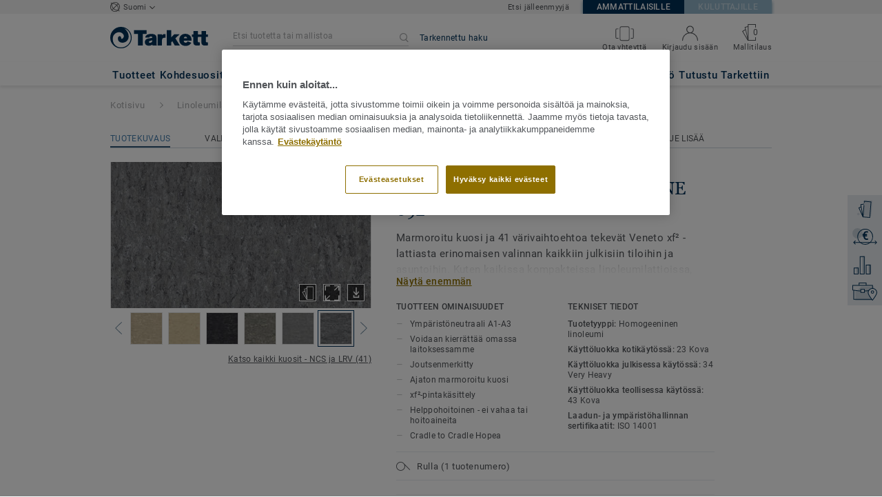

--- FILE ---
content_type: text/html; charset=utf-8
request_url: https://kohdemyynti-lattiat.tarkett.fi/fi_FI/mallisto-C000342-veneto-xf2-2-5-mm/veneto-stone-692
body_size: 201129
content:
<!doctype html>
<html data-n-head-ssr lang="fi" data-n-head="%7B%22lang%22:%7B%22ssr%22:%22fi%22%7D%7D">
<head >
  <meta data-n-head="ssr" charset="UTF-8"><meta data-n-head="ssr" http-equiv="X-UA-Compatible" content="IE=edge"><meta data-n-head="ssr" http-equiv="cleartype" content="on"><meta data-n-head="ssr" name="HandheldFriendly" content="True"><meta data-n-head="ssr" name="MobileOptimized" content="320"><meta data-n-head="ssr" name="viewport" content="width=device-width, initial-scale=1, maximum-scale=1"><meta data-n-head="ssr" data-hid="description" name="description" content="Tutustu: Veneto STONE 692 - Tarkett Veneto xf² 2,5 mm on luonnollinen ja kestävä vaihtoehto. Laaja valikoima värejä. Lue lisää!"><meta data-n-head="ssr" property="og:image" content="https://media.tarkett-image.com/large/TH_LI_Linoleum_Veneto_692_Stone.jpg"><title>Veneto STONE 692 Veneto xf²™ 2.5 mm Linoleumilattiat</title><link data-n-head="ssr" rel="icon" href="/favicon.ico?v=2" type="image/x-icon"><link data-n-head="ssr" rel="preconnect" href="https://media.tarkett-image.com"><link data-n-head="ssr" rel="preconnect" href="https://s2epqm9n.tarkett.fi"><link data-n-head="ssr" rel="preconnect" href="https://www.google-analytics.com"><link data-n-head="ssr" rel="preconnect" href="https://stats.g.doubleclick.net"><link data-n-head="ssr" rel="preconnect" href="https://rum-static.pingdom.net"><link data-n-head="ssr" rel="preconnect" href="https://siteintercept.qualtrics.com"><link data-n-head="ssr" rel="preconnect" href="https://connect.facebook.net"><link data-n-head="ssr" rel="preconnect" href="https://www.facebook.com"><link data-n-head="ssr" rel="preconnect" href="https://secure.quantserve.com"><link data-n-head="ssr" rel="preconnect" href="https://rules.quantcount.com"><link data-n-head="ssr" rel="preconnect" href="https://www.google.com"><link data-n-head="ssr" rel="preload" href="/media/img/M/THH_LI_Linoleum_Veneto_692_Stone.jpg" as="image"><script data-n-head="ssr" src="/js/lib/picturefill.min.js" type="text/javascript" defer></script><script data-n-head="ssr" src="https://cdn.cookielaw.org/consent/44d6fd0c-fc87-46c6-8537-f55a67da425c/OtAutoBlock.js" type="text/javascript"></script><script data-n-head="ssr" src="https://cdn.cookielaw.org/scripttemplates/otSDKStub.js" type="text/javascript" document-language="true" charset="UTF-8" data-domain-script="44d6fd0c-fc87-46c6-8537-f55a67da425c"></script><script data-n-head="ssr" src="/js/lib/onetrust_script.js" type="text/javascript"></script><script data-n-head="ssr" src="/js/lib/qualtrics_survey.js" type="text/javascript" defer></script><link rel="preload" href="/_nuxt/ccb0cdf.js" as="script"><link rel="preload" href="/_nuxt/commons/app.14ef7bcaee48115c226d.js" as="script"><link rel="preload" href="/_nuxt/vendors/app.c001ccab35039b322eed.js" as="script"><link rel="preload" href="/_nuxt/app.ff7584377738ff27a5b5.js" as="script"><link rel="preload" href="/_nuxt/pages/product_view.7933a57cae8ab780433c.js" as="script"><link rel="preload" href="/_nuxt/vendors/pages/collection_view/pages/product_view.2fba958c6dad78d20b1c.js" as="script"><link rel="preload" href="/_nuxt/0.1ee5ac65b1da6f808eb3.js" as="script"><style data-vue-ssr-id="623df546:0 5dd6181f:0 8dbd53a0:0 e5ec9e92:0 2800ac84:0 9b3d1944:0 6d45ba56:0 af43f796:0 b004c36c:0 5267ab84:0 239e84f7:0 31e0fe5e:0 75a7192f:0 1456cac8:0 0f8cc92e:0 3df26d61:0 6c8b38b6:0 5b4c686e:0 6fa9a16f:0 a831a542:0 66013347:0 4fd958cc:0 cf1a006a:0 2708de5e:0 6d4ca320:0 7755810a:0 25982220:0 d906f418:0 d906f418:1 57a2ca8a:0 d5b9c3c6:0 780a2697:0 5aef4525:0 06a01b4d:0 8143e1b0:0 52838cf9:0 14a1ab90:0 4b54341a:0 17bf57f1:0 9f997906:0 4512368b:0 7f410492:0 62f6f877:0 8d705098:0 8ea23bcc:0 0ca10a90:0 d0620a92:0 fd3af7ae:0 5b99c1ba:0 256b7695:0 88b36af4:0 21c08e5a:0 5b2edbd5:0 9c521436:0 4d24ceb1:0 996d4d54:0 167c4021:0">@font-face{font-family:'Roboto Light';font-style:normal;font-weight:300;font-display:swap;src:url("/css/fonts/Roboto/Light/Roboto-Light.cyrillic-ext.eot");src:local("Roboto Light"),local("Roboto-Light"),url("/css/fonts/Roboto/Light/Roboto-Light.cyrillic-ext.eot?#iefix") format("embedded-opentype"),url("/css/fonts/Roboto/Light/Roboto-Light.cyrillic-ext.woff2") format("woff2"),url("/css/fonts/Roboto/Light/Roboto-Light.cyrillic-ext.woff") format("woff"),url("/css/fonts/Roboto/Light/Roboto-Light.cyrillic-ext.ttf") format("truetype"),url("/css/fonts/Roboto/Light/Roboto-Light.cyrillic-ext.svg#Roboto") format("svg");unicode-range:U+0460-052F, U+1C80-1C88, U+20B4, U+2DE0-2DFF, U+A640-A69F, U+FE2E-FE2F}@font-face{font-family:'Roboto Light';font-style:normal;font-weight:300;font-display:swap;src:url("/css/fonts/Roboto/Light/Roboto-Light.cyrillic.eot");src:local("Roboto Light"),local("Roboto-Light"),url("/css/fonts/Roboto/Light/Roboto-Light.cyrillic.eot?#iefix") format("embedded-opentype"),url("/css/fonts/Roboto/Light/Roboto-Light.cyrillic.woff2") format("woff2"),url("/css/fonts/Roboto/Light/Roboto-Light.cyrillic.woff") format("woff"),url("/css/fonts/Roboto/Light/Roboto-Light.cyrillic.ttf") format("truetype"),url("/css/fonts/Roboto/Light/Roboto-Light.cyrillic.svg#Roboto") format("svg");unicode-range:U+0400-045F, U+0490-0491, U+04B0-04B1, U+2116}@font-face{font-family:'Roboto Light';font-style:normal;font-weight:300;font-display:swap;src:url("/css/fonts/Roboto/Light/Roboto-Light.greek-ext.eot");src:local("Roboto Light"),local("Roboto-Light"),url("/css/fonts/Roboto/Light/Roboto-Light.greek-ext.eot?#iefix") format("embedded-opentype"),url("/css/fonts/Roboto/Light/Roboto-Light.greek-ext.woff2") format("woff2"),url("/css/fonts/Roboto/Light/Roboto-Light.greek-ext.woff") format("woff"),url("/css/fonts/Roboto/Light/Roboto-Light.greek-ext.ttf") format("truetype"),url("/css/fonts/Roboto/Light/Roboto-Light.greek-ext.svg#Roboto") format("svg");unicode-range:U+1F00-1FFF}@font-face{font-family:'Roboto Light';font-style:normal;font-weight:300;font-display:swap;src:url("/css/fonts/Roboto/Light/Roboto-Light.greek.eot");src:local("Roboto Light"),local("Roboto-Light"),url("/css/fonts/Roboto/Light/Roboto-Light.greek.eot?#iefix") format("embedded-opentype"),url("/css/fonts/Roboto/Light/Roboto-Light.greek.woff2") format("woff2"),url("/css/fonts/Roboto/Light/Roboto-Light.greek.woff") format("woff"),url("/css/fonts/Roboto/Light/Roboto-Light.greek.ttf") format("truetype"),url("/css/fonts/Roboto/Light/Roboto-Light.greek.svg#Roboto") format("svg");unicode-range:U+0370-03FF}@font-face{font-family:'Roboto Light';font-style:normal;font-weight:300;font-display:swap;src:url("/css/fonts/Roboto/Light/Roboto-Light.latin-ext.eot");src:local("Roboto Light"),local("Roboto-Light"),url("/css/fonts/Roboto/Light/Roboto-Light.latin-ext.eot?#iefix") format("embedded-opentype"),url("/css/fonts/Roboto/Light/Roboto-Light.latin-ext.woff2") format("woff2"),url("/css/fonts/Roboto/Light/Roboto-Light.latin-ext.woff") format("woff"),url("/css/fonts/Roboto/Light/Roboto-Light.latin-ext.ttf") format("truetype"),url("/css/fonts/Roboto/Light/Roboto-Light.latin-ext.svg#Roboto") format("svg");unicode-range:U+0100-024F, U+0259, U+1E00-1EFF, U+2020, U+20A0-20AB, U+20AD-20CF, U+2113, U+2C60-2C7F, U+A720-A7FF}@font-face{font-family:'Roboto Light';font-style:normal;font-weight:300;font-display:swap;src:url("/css/fonts/Roboto/Light/Roboto-Light.latin.eot");src:local("Roboto Light"),local("Roboto-Light"),url("/css/fonts/Roboto/Light/Roboto-Light.latin.eot?#iefix") format("embedded-opentype"),url("/css/fonts/Roboto/Light/Roboto-Light.latin.woff2") format("woff2"),url("/css/fonts/Roboto/Light/Roboto-Light.latin.woff") format("woff"),url("/css/fonts/Roboto/Light/Roboto-Light.latin.ttf") format("truetype"),url("/css/fonts/Roboto/Light/Roboto-Light.latin.svg#Roboto") format("svg");unicode-range:U+0000-00FF, U+0131, U+0152-0153, U+02BB-02BC, U+02C6, U+02DA, U+02DC, U+2000-206F, U+2074, U+20AC, U+2122, U+2191, U+2193, U+2212, U+2215, U+FEFF, U+FFFD}@font-face{font-family:'Roboto Regular';font-style:normal;font-weight:400;font-display:swap;src:url("/css/fonts/Roboto/Regular/Roboto-Regular.cyrillic-ext.eot");src:local("Roboto"),local("Roboto-Regular"),url("/css/fonts/Roboto/Regular/Roboto-Regular.cyrillic-ext.eot?#iefix") format("embedded-opentype"),url("/css/fonts/Roboto/Regular/Roboto-Regular.cyrillic-ext.woff2") format("woff2"),url("/css/fonts/Roboto/Regular/Roboto-Regular.cyrillic-ext.woff") format("woff"),url("/css/fonts/Roboto/Regular/Roboto-Regular.cyrillic-ext.ttf") format("truetype"),url("/css/fonts/Roboto/Regular/Roboto-Regular.cyrillic-ext.svg#Roboto") format("svg");unicode-range:U+0460-052F, U+1C80-1C88, U+20B4, U+2DE0-2DFF, U+A640-A69F, U+FE2E-FE2F}@font-face{font-family:'Roboto Regular';font-style:normal;font-weight:400;font-display:swap;src:url("/css/fonts/Roboto/Regular/Roboto-Regular.cyrillic.eot");src:local("Roboto"),local("Roboto-Regular"),url("/css/fonts/Roboto/Regular/Roboto-Regular.cyrillic.eot?#iefix") format("embedded-opentype"),url("/css/fonts/Roboto/Regular/Roboto-Regular.cyrillic.woff2") format("woff2"),url("/css/fonts/Roboto/Regular/Roboto-Regular.cyrillic.woff") format("woff"),url("/css/fonts/Roboto/Regular/Roboto-Regular.cyrillic.ttf") format("truetype"),url("/css/fonts/Roboto/Regular/Roboto-Regular.cyrillic.svg#Roboto") format("svg");unicode-range:U+0400-045F, U+0490-0491, U+04B0-04B1, U+2116}@font-face{font-family:'Roboto Regular';font-style:normal;font-weight:400;font-display:swap;src:url("/css/fonts/Roboto/Regular/Roboto-Regular.greek-ext.eot");src:local("Roboto"),local("Roboto-Regular"),url("/css/fonts/Roboto/Regular/Roboto-Regular.greek-ext.eot?#iefix") format("embedded-opentype"),url("/css/fonts/Roboto/Regular/Roboto-Regular.greek-ext.woff2") format("woff2"),url("/css/fonts/Roboto/Regular/Roboto-Regular.greek-ext.woff") format("woff"),url("/css/fonts/Roboto/Regular/Roboto-Regular.greek-ext.ttf") format("truetype"),url("/css/fonts/Roboto/Regular/Roboto-Regular.greek-ext.svg#Roboto") format("svg");unicode-range:U+1F00-1FFF}@font-face{font-family:'Roboto Regular';font-style:normal;font-weight:400;font-display:swap;src:url("/css/fonts/Roboto/Regular/Roboto-Regular.greek.eot");src:local("Roboto"),local("Roboto-Regular"),url("/css/fonts/Roboto/Regular/Roboto-Regular.greek.eot?#iefix") format("embedded-opentype"),url("/css/fonts/Roboto/Regular/Roboto-Regular.greek.woff2") format("woff2"),url("/css/fonts/Roboto/Regular/Roboto-Regular.greek.woff") format("woff"),url("/css/fonts/Roboto/Regular/Roboto-Regular.greek.ttf") format("truetype"),url("/css/fonts/Roboto/Regular/Roboto-Regular.greek.svg#Roboto") format("svg");unicode-range:U+0370-03FF}@font-face{font-family:'Roboto Regular';font-style:normal;font-weight:400;font-display:swap;src:url("/css/fonts/Roboto/Regular/Roboto-Regular.latin-ext.eot");src:local("Roboto"),local("Roboto-Regular"),url("/css/fonts/Roboto/Regular/Roboto-Regular.latin-ext.eot?#iefix") format("embedded-opentype"),url("/css/fonts/Roboto/Regular/Roboto-Regular.latin-ext.woff2") format("woff2"),url("/css/fonts/Roboto/Regular/Roboto-Regular.latin-ext.woff") format("woff"),url("/css/fonts/Roboto/Regular/Roboto-Regular.latin-ext.ttf") format("truetype"),url("/css/fonts/Roboto/Regular/Roboto-Regular.latin-ext.svg#Roboto") format("svg");unicode-range:U+0100-024F, U+0259, U+1E00-1EFF, U+2020, U+20A0-20AB, U+20AD-20CF, U+2113, U+2C60-2C7F, U+A720-A7FF}@font-face{font-family:'Roboto Regular';font-style:normal;font-weight:400;font-display:swap;src:url("/css/fonts/Roboto/Regular/Roboto-Regular.latin.eot");src:local("Roboto"),local("Roboto-Regular"),url("/css/fonts/Roboto/Regular/Roboto-Regular.latin.eot?#iefix") format("embedded-opentype"),url("/css/fonts/Roboto/Regular/Roboto-Regular.latin.woff2") format("woff2"),url("/css/fonts/Roboto/Regular/Roboto-Regular.latin.woff") format("woff"),url("/css/fonts/Roboto/Regular/Roboto-Regular.latin.ttf") format("truetype"),url("/css/fonts/Roboto/Regular/Roboto-Regular.latin.svg#Roboto") format("svg");unicode-range:U+0000-00FF, U+0131, U+0152-0153, U+02BB-02BC, U+02C6, U+02DA, U+02DC, U+2000-206F, U+2074, U+20AC, U+2122, U+2191, U+2193, U+2212, U+2215, U+FEFF, U+FFFD}@font-face{font-family:'Roboto Medium';font-style:normal;font-weight:500;font-display:swap;src:url("/css/fonts/Roboto/Medium/Roboto-Medium.cyrillic-ext.eot");src:local("Roboto Medium"),local("Roboto-Medium"),url("/css/fonts/Roboto/Medium/Roboto-Medium.cyrillic-ext.eot?#iefix") format("embedded-opentype"),url("/css/fonts/Roboto/Medium/Roboto-Medium.cyrillic-ext.woff2") format("woff2"),url("/css/fonts/Roboto/Medium/Roboto-Medium.cyrillic-ext.woff") format("woff"),url("/css/fonts/Roboto/Medium/Roboto-Medium.cyrillic-ext.ttf") format("truetype"),url("/css/fonts/Roboto/Medium/Roboto-Medium.cyrillic-ext.svg#Roboto") format("svg");unicode-range:U+0460-052F, U+1C80-1C88, U+20B4, U+2DE0-2DFF, U+A640-A69F, U+FE2E-FE2F}@font-face{font-family:'Roboto Medium';font-style:normal;font-weight:500;font-display:swap;src:url("/css/fonts/Roboto/Medium/Roboto-Medium.cyrillic.eot");src:local("Roboto Medium"),local("Roboto-Medium"),url("/css/fonts/Roboto/Medium/Roboto-Medium.cyrillic.eot?#iefix") format("embedded-opentype"),url("/css/fonts/Roboto/Medium/Roboto-Medium.cyrillic.woff2") format("woff2"),url("/css/fonts/Roboto/Medium/Roboto-Medium.cyrillic.woff") format("woff"),url("/css/fonts/Roboto/Medium/Roboto-Medium.cyrillic.ttf") format("truetype"),url("/css/fonts/Roboto/Medium/Roboto-Medium.cyrillic.svg#Roboto") format("svg");unicode-range:U+0400-045F, U+0490-0491, U+04B0-04B1, U+2116}@font-face{font-family:'Roboto Medium';font-style:normal;font-weight:500;font-display:swap;src:url("/css/fonts/Roboto/Medium/Roboto-Medium.greek-ext.eot");src:local("Roboto Medium"),local("Roboto-Medium"),url("/css/fonts/Roboto/Medium/Roboto-Medium.greek-ext.eot?#iefix") format("embedded-opentype"),url("/css/fonts/Roboto/Medium/Roboto-Medium.greek-ext.woff2") format("woff2"),url("/css/fonts/Roboto/Medium/Roboto-Medium.greek-ext.woff") format("woff"),url("/css/fonts/Roboto/Medium/Roboto-Medium.greek-ext.ttf") format("truetype"),url("/css/fonts/Roboto/Medium/Roboto-Medium.greek-ext.svg#Roboto") format("svg");unicode-range:U+1F00-1FFF}@font-face{font-family:'Roboto Medium';font-style:normal;font-weight:500;font-display:swap;src:url("/css/fonts/Roboto/Medium/Roboto-Medium.greek.eot");src:local("Roboto Medium"),local("Roboto-Medium"),url("/css/fonts/Roboto/Medium/Roboto-Medium.greek.eot?#iefix") format("embedded-opentype"),url("/css/fonts/Roboto/Medium/Roboto-Medium.greek.woff2") format("woff2"),url("/css/fonts/Roboto/Medium/Roboto-Medium.greek.woff") format("woff"),url("/css/fonts/Roboto/Medium/Roboto-Medium.greek.ttf") format("truetype"),url("/css/fonts/Roboto/Medium/Roboto-Medium.greek.svg#Roboto") format("svg");unicode-range:U+0370-03FF}@font-face{font-family:'Roboto Medium';font-style:normal;font-weight:500;font-display:swap;src:url("/css/fonts/Roboto/Medium/Roboto-Medium.latin-ext.eot");src:local("Roboto Medium"),local("Roboto-Medium"),url("/css/fonts/Roboto/Medium/Roboto-Medium.latin-ext.eot?#iefix") format("embedded-opentype"),url("/css/fonts/Roboto/Medium/Roboto-Medium.latin-ext.woff2") format("woff2"),url("/css/fonts/Roboto/Medium/Roboto-Medium.latin-ext.woff") format("woff"),url("/css/fonts/Roboto/Medium/Roboto-Medium.latin-ext.ttf") format("truetype"),url("/css/fonts/Roboto/Medium/Roboto-Medium.latin-ext.svg#Roboto") format("svg");unicode-range:U+0100-024F, U+0259, U+1E00-1EFF, U+2020, U+20A0-20AB, U+20AD-20CF, U+2113, U+2C60-2C7F, U+A720-A7FF}@font-face{font-family:'Roboto Medium';font-style:normal;font-weight:500;font-display:swap;src:url("/css/fonts/Roboto/Medium/Roboto-Medium.latin.eot");src:local("Roboto Medium"),local("Roboto-Medium"),url("/css/fonts/Roboto/Medium/Roboto-Medium.latin.eot?#iefix") format("embedded-opentype"),url("/css/fonts/Roboto/Medium/Roboto-Medium.latin.woff2") format("woff2"),url("/css/fonts/Roboto/Medium/Roboto-Medium.latin.woff") format("woff"),url("/css/fonts/Roboto/Medium/Roboto-Medium.latin.ttf") format("truetype"),url("/css/fonts/Roboto/Medium/Roboto-Medium.latin.svg#Roboto") format("svg");unicode-range:U+0000-00FF, U+0131, U+0152-0153, U+02BB-02BC, U+02C6, U+02DA, U+02DC, U+2000-206F, U+2074, U+20AC, U+2122, U+2191, U+2193, U+2212, U+2215, U+FEFF, U+FFFD}@font-face{font-family:'Roboto Bold';font-style:normal;font-weight:700;font-display:swap;src:url("/css/fonts/Roboto/Bold/Roboto-Bold.cyrillic-ext.eot");src:local("Roboto Bold"),local("Roboto-Bold"),url("/css/fonts/Roboto/Bold/Roboto-Bold.cyrillic-ext.eot?#iefix") format("embedded-opentype"),url("/css/fonts/Roboto/Bold/Roboto-Bold.cyrillic-ext.woff2") format("woff2"),url("/css/fonts/Roboto/Bold/Roboto-Bold.cyrillic-ext.woff") format("woff"),url("/css/fonts/Roboto/Bold/Roboto-Bold.cyrillic-ext.ttf") format("truetype"),url("/css/fonts/Roboto/Bold/Roboto-Bold.cyrillic-ext.svg#Roboto") format("svg");unicode-range:U+0460-052F, U+1C80-1C88, U+20B4, U+2DE0-2DFF, U+A640-A69F, U+FE2E-FE2F}@font-face{font-family:'Roboto Bold';font-style:normal;font-weight:700;font-display:swap;src:url("/css/fonts/Roboto/Bold/Roboto-Bold.cyrillic.eot");src:local("Roboto Bold"),local("Roboto-Bold"),url("/css/fonts/Roboto/Bold/Roboto-Bold.cyrillic.eot?#iefix") format("embedded-opentype"),url("/css/fonts/Roboto/Bold/Roboto-Bold.cyrillic.woff2") format("woff2"),url("/css/fonts/Roboto/Bold/Roboto-Bold.cyrillic.woff") format("woff"),url("/css/fonts/Roboto/Bold/Roboto-Bold.cyrillic.ttf") format("truetype"),url("/css/fonts/Roboto/Bold/Roboto-Bold.cyrillic.svg#Roboto") format("svg");unicode-range:U+0400-045F, U+0490-0491, U+04B0-04B1, U+2116}@font-face{font-family:'Roboto Bold';font-style:normal;font-weight:700;font-display:swap;src:url("/css/fonts/Roboto/Bold/Roboto-Bold.greek-ext.eot");src:local("Roboto Bold"),local("Roboto-Bold"),url("/css/fonts/Roboto/Bold/Roboto-Bold.greek-ext.eot?#iefix") format("embedded-opentype"),url("/css/fonts/Roboto/Bold/Roboto-Bold.greek-ext.woff2") format("woff2"),url("/css/fonts/Roboto/Bold/Roboto-Bold.greek-ext.woff") format("woff"),url("/css/fonts/Roboto/Bold/Roboto-Bold.greek-ext.ttf") format("truetype"),url("/css/fonts/Roboto/Bold/Roboto-Bold.greek-ext.svg#Roboto") format("svg");unicode-range:U+1F00-1FFF}@font-face{font-family:'Roboto Bold';font-style:normal;font-weight:700;font-display:swap;src:url("/css/fonts/Roboto/Bold/Roboto-Bold.greek.eot");src:local("Roboto Bold"),local("Roboto-Bold"),url("/css/fonts/Roboto/Bold/Roboto-Bold.greek.eot?#iefix") format("embedded-opentype"),url("/css/fonts/Roboto/Bold/Roboto-Bold.greek.woff2") format("woff2"),url("/css/fonts/Roboto/Bold/Roboto-Bold.greek.woff") format("woff"),url("/css/fonts/Roboto/Bold/Roboto-Bold.greek.ttf") format("truetype"),url("/css/fonts/Roboto/Bold/Roboto-Bold.greek.svg#Roboto") format("svg");unicode-range:U+0370-03FF}@font-face{font-family:'Roboto Bold';font-style:normal;font-weight:700;font-display:swap;src:url("/css/fonts/Roboto/Bold/Roboto-Bold.latin-ext.eot");src:local("Roboto Bold"),local("Roboto-Bold"),url("/css/fonts/Roboto/Bold/Roboto-Bold.latin-ext.eot?#iefix") format("embedded-opentype"),url("/css/fonts/Roboto/Bold/Roboto-Bold.latin-ext.woff2") format("woff2"),url("/css/fonts/Roboto/Bold/Roboto-Bold.latin-ext.woff") format("woff"),url("/css/fonts/Roboto/Bold/Roboto-Bold.latin-ext.ttf") format("truetype"),url("/css/fonts/Roboto/Bold/Roboto-Bold.latin-ext.svg#Roboto") format("svg");unicode-range:U+0100-024F, U+0259, U+1E00-1EFF, U+2020, U+20A0-20AB, U+20AD-20CF, U+2113, U+2C60-2C7F, U+A720-A7FF}@font-face{font-family:'Roboto Bold';font-style:normal;font-weight:700;font-display:swap;src:url("/css/fonts/Roboto/Bold/Roboto-Bold.latin.eot");src:local("Roboto Bold"),local("Roboto-Bold"),url("/css/fonts/Roboto/Bold/Roboto-Bold.latin.eot?#iefix") format("embedded-opentype"),url("/css/fonts/Roboto/Bold/Roboto-Bold.latin.woff2") format("woff2"),url("/css/fonts/Roboto/Bold/Roboto-Bold.latin.woff") format("woff"),url("/css/fonts/Roboto/Bold/Roboto-Bold.latin.ttf") format("truetype"),url("/css/fonts/Roboto/Bold/Roboto-Bold.latin.svg#Roboto") format("svg");unicode-range:U+0000-00FF, U+0131, U+0152-0153, U+02BB-02BC, U+02C6, U+02DA, U+02DC, U+2000-206F, U+2074, U+20AC, U+2122, U+2191, U+2193, U+2212, U+2215, U+FEFF, U+FFFD}@font-face{font-family:'Georgia Regular';src:local("Georgia"),url("/css/fonts/Georgia/Georgia.woff2") format("woff2"),url("/css/fonts/Georgia/Georgia.woff") format("woff"),url("/css/fonts/Georgia/Georgia.ttf") format("truetype"),url("/css/fonts/Georgia/Georgia.otf") format("opentype"),url("/css/fonts/Georgia/Georgia.eot") format("embedded-opentype"),url("/css/fonts/Georgia/Georgia.eot?#iefix") format("embedded-opentype");font-display:swap}/*! normalize.css v3.0.1 | MIT License | git.io/normalize */html{font-family:sans-serif;-ms-text-size-adjust:100%;-webkit-text-size-adjust:100%}body{margin:0}article,aside,details,figcaption,figure,footer,header,hgroup,main,nav,section,summary{display:block}audio,canvas,progress,video{display:inline-block;vertical-align:baseline}audio:not([controls]){display:none;height:0}[hidden],template{display:none}a{background:transparent}a:active,a:hover{outline:0}abbr[title]{border-bottom:1px dotted}b,strong{font-weight:bold}dfn{font-style:italic}h1{font-size:2em;margin:0.67em 0}mark{background:#ff0;color:#000}small{font-size:80%}sub,sup{font-size:75%;line-height:0;position:relative;vertical-align:baseline}sup{top:-0.5em}sub{bottom:-0.25em}img{border:0}svg:not(:root){overflow:hidden}figure{margin:1em 40px}hr{box-sizing:content-box;height:0}pre{overflow:auto}code,kbd,pre,samp{font-family:monospace, monospace;font-size:1em}button,input,optgroup,select,textarea{color:inherit;font:inherit;margin:0}button{overflow:visible}button,select{text-transform:none}button,html input[type="button"],input[type="reset"],input[type="submit"]{-webkit-appearance:button;cursor:pointer}button[disabled],html input[disabled]{cursor:default}button::-moz-focus-inner,input::-moz-focus-inner{border:0;padding:0}input{line-height:normal}input[type="checkbox"],input[type="radio"]{box-sizing:border-box;padding:0}input[type="number"]::-webkit-inner-spin-button,input[type="number"]::-webkit-outer-spin-button{height:auto}input[type="search"]{-webkit-appearance:textfield;box-sizing:content-box}input[type="search"]::-webkit-search-cancel-button,input[type="search"]::-webkit-search-decoration{-webkit-appearance:none}fieldset{border:1px solid #c0c0c0;margin:0 2px;padding:0.35em 0.625em 0.75em}legend{border:0;padding:0}textarea{overflow:auto}optgroup{font-weight:bold}table{border-collapse:collapse;border-spacing:0}td,th{padding:0}.container{margin-right:auto;margin-left:auto;padding-left:15px;padding-right:15px}.container:before,.container:after{content:" ";display:table}.container:after{clear:both}@media (min-width: 640px){.container{width:750px}}@media (min-width: 768px){.container{width:970px}}@media (min-width: 990px){.container{width:1170px}}.container-fluid{margin-right:auto;margin-left:auto;padding-left:15px;padding-right:15px;min-height:100vh;width:100%;display:flex;flex-direction:column}.container-fluid:before,.container-fluid:after{content:" ";display:table}.container-fluid:after{clear:both}.row{margin-left:-15px;margin-right:-15px}.row:before,.row:after{content:" ";display:table}.row:after{clear:both}.col-xs-1,.col-sm-1,.col-md-1,.col-lg-1,.col-xs-2,.col-sm-2,.col-md-2,.col-lg-2,.col-xs-3,.col-sm-3,.col-md-3,.col-lg-3,.col-xs-4,.col-sm-4,.col-md-4,.col-lg-4,.col-xs-5,.col-sm-5,.col-md-5,.col-lg-5,.col-xs-6,.col-sm-6,.col-md-6,.col-lg-6,.col-xs-7,.col-sm-7,.col-md-7,.col-lg-7,.col-xs-8,.col-sm-8,.col-md-8,.col-lg-8,.col-xs-9,.col-sm-9,.col-md-9,.col-lg-9,.col-xs-10,.col-sm-10,.col-md-10,.col-lg-10,.col-xs-11,.col-sm-11,.col-md-11,.col-lg-11,.col-xs-12,.col-sm-12,.col-md-12,.col-lg-12{position:relative;min-height:1px;padding-left:15px;padding-right:15px}.col-xs-1,.col-xs-2,.col-xs-3,.col-xs-4,.col-xs-5,.col-xs-6,.col-xs-7,.col-xs-8,.col-xs-9,.col-xs-10,.col-xs-11,.col-xs-12{float:left}.col-xs-1{width:8.33333%}.col-xs-2{width:16.66667%}.col-xs-3{width:25%}.col-xs-4{width:33.33333%}.col-xs-5{width:41.66667%}.col-xs-6{width:50%}.col-xs-7{width:58.33333%}.col-xs-8{width:66.66667%}.col-xs-9{width:75%}.col-xs-10{width:83.33333%}.col-xs-11{width:91.66667%}.col-xs-12{width:100%}.col-xs-pull-0{right:auto}.col-xs-pull-1{right:8.33333%}.col-xs-pull-2{right:16.66667%}.col-xs-pull-3{right:25%}.col-xs-pull-4{right:33.33333%}.col-xs-pull-5{right:41.66667%}.col-xs-pull-6{right:50%}.col-xs-pull-7{right:58.33333%}.col-xs-pull-8{right:66.66667%}.col-xs-pull-9{right:75%}.col-xs-pull-10{right:83.33333%}.col-xs-pull-11{right:91.66667%}.col-xs-pull-12{right:100%}.col-xs-push-0{left:auto}.col-xs-push-1{left:8.33333%}.col-xs-push-2{left:16.66667%}.col-xs-push-3{left:25%}.col-xs-push-4{left:33.33333%}.col-xs-push-5{left:41.66667%}.col-xs-push-6{left:50%}.col-xs-push-7{left:58.33333%}.col-xs-push-8{left:66.66667%}.col-xs-push-9{left:75%}.col-xs-push-10{left:83.33333%}.col-xs-push-11{left:91.66667%}.col-xs-push-12{left:100%}.col-xs-offset-0{margin-left:0%}.col-xs-offset-1{margin-left:8.33333%}.col-xs-offset-2{margin-left:16.66667%}.col-xs-offset-3{margin-left:25%}.col-xs-offset-4{margin-left:33.33333%}.col-xs-offset-5{margin-left:41.66667%}.col-xs-offset-6{margin-left:50%}.col-xs-offset-7{margin-left:58.33333%}.col-xs-offset-8{margin-left:66.66667%}.col-xs-offset-9{margin-left:75%}.col-xs-offset-10{margin-left:83.33333%}.col-xs-offset-11{margin-left:91.66667%}.col-xs-offset-12{margin-left:100%}@media (min-width: 640px){.col-sm-1,.col-sm-2,.col-sm-3,.col-sm-4,.col-sm-5,.col-sm-6,.col-sm-7,.col-sm-8,.col-sm-9,.col-sm-10,.col-sm-11,.col-sm-12{float:left}.col-sm-1{width:8.33333%}.col-sm-2{width:16.66667%}.col-sm-3{width:25%}.col-sm-4{width:33.33333%}.col-sm-5{width:41.66667%}.col-sm-6{width:50%}.col-sm-7{width:58.33333%}.col-sm-8{width:66.66667%}.col-sm-9{width:75%}.col-sm-10{width:83.33333%}.col-sm-11{width:91.66667%}.col-sm-12{width:100%}.col-sm-pull-0{right:auto}.col-sm-pull-1{right:8.33333%}.col-sm-pull-2{right:16.66667%}.col-sm-pull-3{right:25%}.col-sm-pull-4{right:33.33333%}.col-sm-pull-5{right:41.66667%}.col-sm-pull-6{right:50%}.col-sm-pull-7{right:58.33333%}.col-sm-pull-8{right:66.66667%}.col-sm-pull-9{right:75%}.col-sm-pull-10{right:83.33333%}.col-sm-pull-11{right:91.66667%}.col-sm-pull-12{right:100%}.col-sm-push-0{left:auto}.col-sm-push-1{left:8.33333%}.col-sm-push-2{left:16.66667%}.col-sm-push-3{left:25%}.col-sm-push-4{left:33.33333%}.col-sm-push-5{left:41.66667%}.col-sm-push-6{left:50%}.col-sm-push-7{left:58.33333%}.col-sm-push-8{left:66.66667%}.col-sm-push-9{left:75%}.col-sm-push-10{left:83.33333%}.col-sm-push-11{left:91.66667%}.col-sm-push-12{left:100%}.col-sm-offset-0{margin-left:0%}.col-sm-offset-1{margin-left:8.33333%}.col-sm-offset-2{margin-left:16.66667%}.col-sm-offset-3{margin-left:25%}.col-sm-offset-4{margin-left:33.33333%}.col-sm-offset-5{margin-left:41.66667%}.col-sm-offset-6{margin-left:50%}.col-sm-offset-7{margin-left:58.33333%}.col-sm-offset-8{margin-left:66.66667%}.col-sm-offset-9{margin-left:75%}.col-sm-offset-10{margin-left:83.33333%}.col-sm-offset-11{margin-left:91.66667%}.col-sm-offset-12{margin-left:100%}}@media (min-width: 768px){.col-md-1,.col-md-2,.col-md-3,.col-md-4,.col-md-5,.col-md-6,.col-md-7,.col-md-8,.col-md-9,.col-md-10,.col-md-11,.col-md-12{float:left}.col-md-1{width:8.33333%}.col-md-2{width:16.66667%}.col-md-3{width:25%}.col-md-4{width:33.33333%}.col-md-5{width:41.66667%}.col-md-6{width:50%}.col-md-7{width:58.33333%}.col-md-8{width:66.66667%}.col-md-9{width:75%}.col-md-10{width:83.33333%}.col-md-11{width:91.66667%}.col-md-12{width:100%}.col-md-pull-0{right:auto}.col-md-pull-1{right:8.33333%}.col-md-pull-2{right:16.66667%}.col-md-pull-3{right:25%}.col-md-pull-4{right:33.33333%}.col-md-pull-5{right:41.66667%}.col-md-pull-6{right:50%}.col-md-pull-7{right:58.33333%}.col-md-pull-8{right:66.66667%}.col-md-pull-9{right:75%}.col-md-pull-10{right:83.33333%}.col-md-pull-11{right:91.66667%}.col-md-pull-12{right:100%}.col-md-push-0{left:auto}.col-md-push-1{left:8.33333%}.col-md-push-2{left:16.66667%}.col-md-push-3{left:25%}.col-md-push-4{left:33.33333%}.col-md-push-5{left:41.66667%}.col-md-push-6{left:50%}.col-md-push-7{left:58.33333%}.col-md-push-8{left:66.66667%}.col-md-push-9{left:75%}.col-md-push-10{left:83.33333%}.col-md-push-11{left:91.66667%}.col-md-push-12{left:100%}.col-md-offset-0{margin-left:0%}.col-md-offset-1{margin-left:8.33333%}.col-md-offset-2{margin-left:16.66667%}.col-md-offset-3{margin-left:25%}.col-md-offset-4{margin-left:33.33333%}.col-md-offset-5{margin-left:41.66667%}.col-md-offset-6{margin-left:50%}.col-md-offset-7{margin-left:58.33333%}.col-md-offset-8{margin-left:66.66667%}.col-md-offset-9{margin-left:75%}.col-md-offset-10{margin-left:83.33333%}.col-md-offset-11{margin-left:91.66667%}.col-md-offset-12{margin-left:100%}}@media (min-width: 990px){.col-lg-1,.col-lg-2,.col-lg-3,.col-lg-4,.col-lg-5,.col-lg-6,.col-lg-7,.col-lg-8,.col-lg-9,.col-lg-10,.col-lg-11,.col-lg-12{float:left}.col-lg-1{width:8.33333%}.col-lg-2{width:16.66667%}.col-lg-3{width:25%}.col-lg-4{width:33.33333%}.col-lg-5{width:41.66667%}.col-lg-6{width:50%}.col-lg-7{width:58.33333%}.col-lg-8{width:66.66667%}.col-lg-9{width:75%}.col-lg-10{width:83.33333%}.col-lg-11{width:91.66667%}.col-lg-12{width:100%}.col-lg-pull-0{right:auto}.col-lg-pull-1{right:8.33333%}.col-lg-pull-2{right:16.66667%}.col-lg-pull-3{right:25%}.col-lg-pull-4{right:33.33333%}.col-lg-pull-5{right:41.66667%}.col-lg-pull-6{right:50%}.col-lg-pull-7{right:58.33333%}.col-lg-pull-8{right:66.66667%}.col-lg-pull-9{right:75%}.col-lg-pull-10{right:83.33333%}.col-lg-pull-11{right:91.66667%}.col-lg-pull-12{right:100%}.col-lg-push-0{left:auto}.col-lg-push-1{left:8.33333%}.col-lg-push-2{left:16.66667%}.col-lg-push-3{left:25%}.col-lg-push-4{left:33.33333%}.col-lg-push-5{left:41.66667%}.col-lg-push-6{left:50%}.col-lg-push-7{left:58.33333%}.col-lg-push-8{left:66.66667%}.col-lg-push-9{left:75%}.col-lg-push-10{left:83.33333%}.col-lg-push-11{left:91.66667%}.col-lg-push-12{left:100%}.col-lg-offset-0{margin-left:0%}.col-lg-offset-1{margin-left:8.33333%}.col-lg-offset-2{margin-left:16.66667%}.col-lg-offset-3{margin-left:25%}.col-lg-offset-4{margin-left:33.33333%}.col-lg-offset-5{margin-left:41.66667%}.col-lg-offset-6{margin-left:50%}.col-lg-offset-7{margin-left:58.33333%}.col-lg-offset-8{margin-left:66.66667%}.col-lg-offset-9{margin-left:75%}.col-lg-offset-10{margin-left:83.33333%}.col-lg-offset-11{margin-left:91.66667%}.col-lg-offset-12{margin-left:100%}}.carousel{position:relative}.carousel-inner{position:relative;overflow:hidden;width:100%}.carousel-inner>.item{display:none;position:relative;-webkit-transition:0.6s ease-in-out left;-o-transition:0.6s ease-in-out left;transition:0.6s ease-in-out left}.carousel-inner>.item>img,.carousel-inner>.item>a>img{display:block;max-width:100%;height:auto;line-height:1}@media all and (transform-3d), (-webkit-transform-3d){.carousel-inner>.item{-webkit-transition:-webkit-transform 0.6s ease-in-out;-moz-transition:-moz-transform 0.6s ease-in-out;-o-transition:-o-transform 0.6s ease-in-out;transition:transform 0.6s ease-in-out;-webkit-backface-visibility:hidden;-moz-backface-visibility:hidden;backface-visibility:hidden;-webkit-perspective:1000px;-moz-perspective:1000px;perspective:1000px}.carousel-inner>.item.next,.carousel-inner>.item.active.right{-webkit-transform:translate3d(100%, 0, 0);transform:translate3d(100%, 0, 0);left:0}.carousel-inner>.item.prev,.carousel-inner>.item.active.left{-webkit-transform:translate3d(-100%, 0, 0);transform:translate3d(-100%, 0, 0);left:0}.carousel-inner>.item.next.left,.carousel-inner>.item.prev.right,.carousel-inner>.item.active{-webkit-transform:translate3d(0, 0, 0);transform:translate3d(0, 0, 0);left:0}}.carousel-inner>.active,.carousel-inner>.next,.carousel-inner>.prev{display:block}.carousel-inner>.active{left:0}.carousel-inner>.next,.carousel-inner>.prev{position:absolute;top:0;width:100%}.carousel-inner>.next{left:100%}.carousel-inner>.prev{left:-100%}.carousel-inner>.next.left,.carousel-inner>.prev.right{left:0}.carousel-inner>.active.left{left:-100%}.carousel-inner>.active.right{left:100%}.carousel-control{position:absolute;top:0;left:0;bottom:0;width:15%;opacity:.5;filter:alpha(opacity=50);font-size:20px;color:#fff;text-align:center;text-shadow:0 1px 2px rgba(0,0,0,0.6);background-color:rgba(0,0,0,0)}.carousel-control.left{background-image:-webkit-linear-gradient(left, rgba(0,0,0,0.5) 0%, rgba(0,0,0,0.0001) 100%);background-image:-o-linear-gradient(left, rgba(0,0,0,0.5) 0%, rgba(0,0,0,0.0001) 100%);background-image:linear-gradient(to right, rgba(0,0,0,0.5) 0%, rgba(0,0,0,0.0001) 100%);background-repeat:repeat-x;filter:progid:DXImageTransform.Microsoft.gradient(startColorstr='#80000000', endColorstr='#00000000', GradientType=1)}.carousel-control.right{left:auto;right:0;background-image:-webkit-linear-gradient(left, rgba(0,0,0,0.0001) 0%, rgba(0,0,0,0.5) 100%);background-image:-o-linear-gradient(left, rgba(0,0,0,0.0001) 0%, rgba(0,0,0,0.5) 100%);background-image:linear-gradient(to right, rgba(0,0,0,0.0001) 0%, rgba(0,0,0,0.5) 100%);background-repeat:repeat-x;filter:progid:DXImageTransform.Microsoft.gradient(startColorstr='#00000000', endColorstr='#80000000', GradientType=1)}.carousel-control:hover,.carousel-control:focus{outline:0;color:#fff;text-decoration:none;opacity:.9;filter:alpha(opacity=90)}.carousel-control .icon-prev,.carousel-control .icon-next,.carousel-control .glyphicon-chevron-left,.carousel-control .glyphicon-chevron-right{position:absolute;top:50%;margin-top:-10px;z-index:5;display:inline-block}.carousel-control .icon-prev,.carousel-control .glyphicon-chevron-left{left:50%;margin-left:-10px}.carousel-control .icon-next,.carousel-control .glyphicon-chevron-right{right:50%;margin-right:-10px}.carousel-control .icon-prev,.carousel-control .icon-next{width:20px;height:20px;line-height:1;font-family:serif}.carousel-control .icon-prev:before{content:'\2039'}.carousel-control .icon-next:before{content:'\203a'}.carousel-indicators{position:absolute;bottom:10px;left:50%;z-index:15;width:60%;margin-left:-30%;padding-left:0;list-style:none;text-align:center}.carousel-indicators li{display:inline-block;width:10px;height:10px;margin:1px;text-indent:-999px;border:1px solid #fff;border-radius:10px;cursor:pointer;background-color:#000 \9;background-color:rgba(0,0,0,0)}.carousel-indicators .active{margin:0;width:12px;height:12px;background-color:#fff}.carousel-caption{position:absolute;left:15%;right:15%;bottom:20px;z-index:10;padding-top:20px;padding-bottom:20px;color:#fff;text-align:center;text-shadow:0 1px 2px rgba(0,0,0,0.6)}.carousel-caption .btn{text-shadow:none}@media screen and (min-width: 640px){.carousel-control .glyphicon-chevron-left,.carousel-control .glyphicon-chevron-right,.carousel-control .icon-prev,.carousel-control .icon-next{width:30px;height:30px;margin-top:-10px;font-size:30px}.carousel-control .glyphicon-chevron-left,.carousel-control .icon-prev{margin-left:-10px}.carousel-control .glyphicon-chevron-right,.carousel-control .icon-next{margin-right:-10px}.carousel-caption{left:20%;right:20%;padding-bottom:30px}.carousel-indicators{bottom:20px}}.fade{opacity:0;-webkit-transition:opacity 0.15s linear;-o-transition:opacity 0.15s linear;transition:opacity 0.15s linear}.fade.in{opacity:1}.collapse{display:none}.collapse.in{display:block}tr.collapse.in{display:table-row}tbody.collapse.in{display:table-row-group}.collapsing{position:relative;height:0;overflow:hidden;-webkit-transition-property:height,visibility;transition-property:height,visibility;-webkit-transition-duration:0.35s;transition-duration:0.35s;-webkit-transition-timing-function:ease;transition-timing-function:ease}fieldset{padding:0;margin:0;border:0;min-width:0}legend{display:block;width:100%;padding:0;margin-bottom:20px;font-size:21px;line-height:inherit;color:#333;border:0;border-bottom:1px solid #e5e5e5}label{display:inline-block;max-width:100%;margin-bottom:5px;font-weight:bold}input[type="search"]{-webkit-box-sizing:border-box;-moz-box-sizing:border-box;box-sizing:border-box}input[type="radio"],input[type="checkbox"]{margin:4px 0 0;margin-top:1px \9;line-height:normal}input[type="file"]{display:block}input[type="range"]{display:block;width:100%}select[multiple],select[size]{height:auto}input[type="file"]:focus,input[type="radio"]:focus,input[type="checkbox"]:focus{outline:5px auto -webkit-focus-ring-color;outline-offset:-2px}output{display:block;padding-top:7px;font-size:14px;line-height:1.42857;color:#555}.form-control{display:block;width:100%;height:34px;padding:6px 12px;font-size:14px;line-height:1.42857;color:#555;background-color:#fff;background-image:none;border:1px solid #ccc;border-radius:4px;-webkit-box-shadow:inset 0 1px 1px rgba(0,0,0,0.075);box-shadow:inset 0 1px 1px rgba(0,0,0,0.075);-webkit-transition:border-color ease-in-out 0.15s,box-shadow ease-in-out 0.15s;-o-transition:border-color ease-in-out 0.15s,box-shadow ease-in-out 0.15s;transition:border-color ease-in-out 0.15s,box-shadow ease-in-out 0.15s}.form-control:focus{border-color:#66afe9;outline:0;-webkit-box-shadow:inset 0 1px 1px rgba(0,0,0,0.075),0 0 8px rgba(102,175,233,0.6);box-shadow:inset 0 1px 1px rgba(0,0,0,0.075),0 0 8px rgba(102,175,233,0.6)}.form-control::-moz-placeholder{color:#999;font-size:15px;line-height:23px;opacity:1}.form-control:-ms-input-placeholder{color:#999;font-size:15px;line-height:23px}.form-control::-webkit-input-placeholder{color:#999;font-size:15px;line-height:23px}.form-control--bg-behavior{background-color:#F7F7F7}.form-control::-ms-expand{border:0;background-color:transparent}.form-control[disabled],.form-control[readonly],fieldset[disabled] .form-control{background-color:#eee;opacity:1}.form-control[disabled],fieldset[disabled] .form-control{cursor:not-allowed}textarea.form-control{height:auto}input[type="search"]{-webkit-appearance:none}@media screen and (-webkit-min-device-pixel-ratio: 0){input[type="date"].form-control,input[type="time"].form-control,input[type="datetime-local"].form-control,input[type="month"].form-control{line-height:34px}input[type="date"].input-sm,.input-group-sm input[type="date"],input[type="time"].input-sm,.input-group-sm input[type="time"],input[type="datetime-local"].input-sm,.input-group-sm input[type="datetime-local"],input[type="month"].input-sm,.input-group-sm input[type="month"]{line-height:30px}input[type="date"].input-lg,.input-group-lg input[type="date"],input[type="time"].input-lg,.input-group-lg input[type="time"],input[type="datetime-local"].input-lg,.input-group-lg input[type="datetime-local"],input[type="month"].input-lg,.input-group-lg input[type="month"]{line-height:46px}}.form-group{margin-bottom:15px}.radio,.checkbox{position:relative;display:block;margin-top:10px;margin-bottom:10px}.radio label,.checkbox label{min-height:20px;padding-left:20px;margin-bottom:0;font-weight:normal;cursor:pointer}.radio input[type="radio"],.radio-inline input[type="radio"],.checkbox input[type="checkbox"],.checkbox-inline input[type="checkbox"]{position:absolute;margin-left:-20px;margin-top:4px \9}.radio+.radio,.checkbox+.checkbox{margin-top:-5px}.radio-inline,.checkbox-inline{position:relative;display:inline-block;padding-left:20px;margin-bottom:0;vertical-align:middle;font-weight:normal;cursor:pointer}.radio-inline+.radio-inline,.checkbox-inline+.checkbox-inline{margin-top:0;margin-left:10px}input[type="radio"][disabled],input[type="radio"].disabled,fieldset[disabled] input[type="radio"],input[type="checkbox"][disabled],input[type="checkbox"].disabled,fieldset[disabled] input[type="checkbox"]{cursor:not-allowed}.radio-inline.disabled,fieldset[disabled] .radio-inline,.checkbox-inline.disabled,fieldset[disabled] .checkbox-inline{cursor:not-allowed}.radio.disabled label,fieldset[disabled] .radio label,.checkbox.disabled label,fieldset[disabled] .checkbox label{cursor:not-allowed}.form-control-static{padding-top:7px;padding-bottom:7px;margin-bottom:0;min-height:34px}.form-control-static.input-lg,.form-control-static.input-sm{padding-left:0;padding-right:0}.input-sm{height:30px;padding:5px 10px;font-size:12px;line-height:1.5;border-radius:3px}select.input-sm{height:30px;line-height:30px}textarea.input-sm,select[multiple].input-sm{height:auto}.form-group-sm .form-control{height:30px;padding:5px 10px;font-size:12px;line-height:1.5;border-radius:3px}.form-group-sm select.form-control{height:30px;line-height:30px}.form-group-sm textarea.form-control,.form-group-sm select[multiple].form-control{height:auto}.form-group-sm .form-control-static{height:30px;min-height:32px;padding:6px 10px;font-size:12px;line-height:1.5}.input-lg{height:46px;padding:10px 16px;font-size:18px;line-height:1.33333;border-radius:6px}select.input-lg{height:46px;line-height:46px}textarea.input-lg,select[multiple].input-lg{height:auto}.form-group-lg .form-control{height:46px;padding:10px 16px;font-size:18px;line-height:1.33333;border-radius:6px}.form-group-lg select.form-control{height:46px;line-height:46px}.form-group-lg textarea.form-control,.form-group-lg select[multiple].form-control{height:auto}.form-group-lg .form-control-static{height:46px;min-height:38px;padding:11px 16px;font-size:18px;line-height:1.33333}.has-feedback{position:relative}.has-feedback .form-control{padding-right:42.5px}.form-control-feedback{position:absolute;top:0;right:0;z-index:2;display:block;width:34px;height:34px;line-height:34px;text-align:center;pointer-events:none}.input-lg+.form-control-feedback,.input-group-lg+.form-control-feedback,.form-group-lg .form-control+.form-control-feedback{width:46px;height:46px;line-height:46px}.input-sm+.form-control-feedback,.input-group-sm+.form-control-feedback,.form-group-sm .form-control+.form-control-feedback{width:30px;height:30px;line-height:30px}.has-success .help-block,.has-success .control-label,.has-success .radio,.has-success .checkbox,.has-success .radio-inline,.has-success .checkbox-inline,.has-success.radio label,.has-success.checkbox label,.has-success.radio-inline label,.has-success.checkbox-inline label{color:#3c763d}.has-success .form-control{border-color:#3c763d;-webkit-box-shadow:inset 0 1px 1px rgba(0,0,0,0.075);box-shadow:inset 0 1px 1px rgba(0,0,0,0.075)}.has-success .form-control:focus{border-color:#2b542c;-webkit-box-shadow:inset 0 1px 1px rgba(0,0,0,0.075),0 0 6px #67b168;box-shadow:inset 0 1px 1px rgba(0,0,0,0.075),0 0 6px #67b168}.has-success .input-group-addon{color:#3c763d;border-color:#3c763d;background-color:#dff0d8}.has-success .form-control-feedback{color:#3c763d}.has-warning .help-block,.has-warning .control-label,.has-warning .radio,.has-warning .checkbox,.has-warning .radio-inline,.has-warning .checkbox-inline,.has-warning.radio label,.has-warning.checkbox label,.has-warning.radio-inline label,.has-warning.checkbox-inline label{color:#8a6d3b}.has-warning .form-control{border-color:#8a6d3b;-webkit-box-shadow:inset 0 1px 1px rgba(0,0,0,0.075);box-shadow:inset 0 1px 1px rgba(0,0,0,0.075)}.has-warning .form-control:focus{border-color:#66512c;-webkit-box-shadow:inset 0 1px 1px rgba(0,0,0,0.075),0 0 6px #c0a16b;box-shadow:inset 0 1px 1px rgba(0,0,0,0.075),0 0 6px #c0a16b}.has-warning .input-group-addon{color:#8a6d3b;border-color:#8a6d3b;background-color:#fcf8e3}.has-warning .form-control-feedback{color:#8a6d3b}.has-error .help-block,.has-error .control-label,.has-error .radio,.has-error .checkbox,.has-error .radio-inline,.has-error .checkbox-inline,.has-error.radio label,.has-error.checkbox label,.has-error.radio-inline label,.has-error.checkbox-inline label{color:#a94442}.has-error .form-control{border-color:#a94442;-webkit-box-shadow:inset 0 1px 1px rgba(0,0,0,0.075);box-shadow:inset 0 1px 1px rgba(0,0,0,0.075)}.has-error .form-control:focus{border-color:#843534;-webkit-box-shadow:inset 0 1px 1px rgba(0,0,0,0.075),0 0 6px #ce8483;box-shadow:inset 0 1px 1px rgba(0,0,0,0.075),0 0 6px #ce8483}.has-error .input-group-addon{color:#a94442;border-color:#a94442;background-color:#f2dede}.has-error .form-control-feedback{color:#a94442}.has-feedback label ~ .form-control-feedback{top:25px}.has-feedback label.sr-only ~ .form-control-feedback{top:0}.help-block{display:block;margin-top:5px;margin-bottom:10px;color:#737373}@media (min-width: 640px){.form-inline .form-group{display:inline-block;margin-bottom:0;vertical-align:middle}.form-inline .form-control{display:inline-block;width:auto;vertical-align:middle}.form-inline .form-control-static{display:inline-block}.form-inline .input-group{display:inline-table;vertical-align:middle}.form-inline .input-group .input-group-addon,.form-inline .input-group .input-group-btn,.form-inline .input-group .form-control{width:auto}.form-inline .input-group>.form-control{width:100%}.form-inline .control-label{margin-bottom:0;vertical-align:middle}.form-inline .radio,.form-inline .checkbox{display:inline-block;margin-top:0;margin-bottom:0;vertical-align:middle}.form-inline .radio label,.form-inline .checkbox label{padding-left:0}.form-inline .radio input[type="radio"],.form-inline .checkbox input[type="checkbox"]{position:relative;margin-left:0}.form-inline .has-feedback .form-control-feedback{top:0}}.form-horizontal .radio,.form-horizontal .checkbox,.form-horizontal .radio-inline,.form-horizontal .checkbox-inline{margin-top:0;margin-bottom:0;padding-top:7px}.form-horizontal .radio,.form-horizontal .checkbox{min-height:27px}.form-horizontal .form-group{margin-left:-15px;margin-right:-15px}.form-horizontal .form-group:before,.form-horizontal .form-group:after{content:" ";display:table}.form-horizontal .form-group:after{clear:both}@media (min-width: 640px){.form-horizontal .control-label{text-align:right;margin-bottom:0;padding-top:7px}}.form-horizontal .has-feedback .form-control-feedback{right:15px}@media (min-width: 640px){.form-horizontal .form-group-lg .control-label{padding-top:11px;font-size:18px}}@media (min-width: 640px){.form-horizontal .form-group-sm .control-label{padding-top:6px;font-size:12px}}.close{float:right;font-size:21px;font-weight:bold;line-height:1;color:#000;text-shadow:0 1px 0 #fff;opacity:.2;filter:alpha(opacity=20)}.close:hover,.close:focus{color:#000;text-decoration:none;cursor:pointer;opacity:.5;filter:alpha(opacity=50)}button.close{padding:0;cursor:pointer;background:transparent;border:0;-webkit-appearance:none}.alert{padding:15px;margin-bottom:20px;border:1px solid transparent;border-radius:4px}.alert h4{margin-top:0;color:inherit}.alert .alert-link{font-weight:bold}.alert>p,.alert>ul{margin-bottom:0}.alert>p+p{margin-top:5px}.alert-dismissable,.alert-dismissible{padding-right:35px}.alert-dismissable .close,.alert-dismissible .close{position:relative;top:-2px;right:-21px;color:inherit}.alert-success{background-color:#dff0d8;border-color:#d6e9c6;color:#3c763d}.alert-success hr{border-top-color:#c9e2b3}.alert-success .alert-link{color:#2b542c}.alert-info{background-color:#d9edf7;border-color:#bce8f1;color:#31708f}.alert-info hr{border-top-color:#a6e1ec}.alert-info .alert-link{color:#245269}.alert-warning{background-color:#fcf8e3;border-color:#faebcc;color:#8a6d3b}.alert-warning hr{border-top-color:#f7e1b5}.alert-warning .alert-link{color:#66512c}.alert-danger{background-color:#f2dede;border-color:#ebccd1;color:#a94442}.alert-danger hr{border-top-color:#e4b9c0}.alert-danger .alert-link{color:#843534}.sr-only{border:0;clip:rect(0 0 0 0);height:1px;margin:-1px;overflow:hidden;padding:0;position:absolute;width:1px}.sr-only.focusable:active,.sr-only.focusable:focus{clip:auto;height:auto;margin:0;overflow:visible;position:static;width:auto}.accessibility{position:absolute}.accessibility ul{list-style:none;padding:0;margin:0}.accessibility span,.accessibility a{border:0;clip:rect(0 0 0 0);height:1px;margin:-1px;overflow:hidden;padding:0;position:absolute;width:1px}.accessibility span.focusable:active,.accessibility span.focusable:focus,.accessibility a.focusable:active,.accessibility a.focusable:focus{clip:auto;height:auto;margin:0;overflow:visible;position:static;width:auto}.accessibility a:focus{position:absolute;padding:5px 12px;background-color:#fff;line-height:1em;clip:auto;top:10px;left:10px;height:auto;width:auto;white-space:nowrap}.no-outline{outline:0}.audible{border:0;clip:rect(0 0 0 0);height:1px;margin:-1px;overflow:hidden;padding:0;position:absolute;width:1px}.audible.focusable:active,.audible.focusable:focus{clip:auto;height:auto;margin:0;overflow:visible;position:static;width:auto}@font-face{font-family:'icomoon';src:url("/css/icons/icomoon-v13.eot"),url("/css/icons/icomoon-v13.eot#iefix") format("embedded-opentype"),url("/css/icons/icomoon-v13.ttf") format("truetype"),url("/css/icons/icomoon-v13.woff") format("woff"),url("/css/icons/icomoon-v13.svg#icomoon") format("svg");font-weight:normal;font-style:normal;font-display:swap}.form-container{background-color:#f3f3f3}.form-container .info-block{padding:.9375rem .9375rem .75rem;background-color:#fff}.form-container--transparent{background-color:transparent;padding-top:0}.form__header__info{font-family:"Roboto Regular","Helvetica Neue","Helvetica","Arial","sans-serif";font-size:13px;line-height:17px;letter-spacing:0.65px;color:#53565a;margin:0}.form__section__header{margin-top:30px;margin-bottom:30px}@media (min-width: 990px){.form__section__header ~ .form__section__header{margin-top:50px}}@media (max-width: 989px){.form__section__header ~ .form__section__header{margin-top:60px}}.form__section__header__title{font-family:"Georgia Regular","Helvetica Neue","Helvetica","Arial","sans-serif";letter-spacing:normal;font-weight:normal;color:#53565a;margin:0}@media (min-width: 990px){.form__section__header__title{font-size:20px;line-height:25px}}@media (max-width: 989px){.form__section__header__title{font-size:25px;line-height:30px}}.form__section__header__description{font-family:"Roboto Regular","Helvetica Neue","Helvetica","Arial","sans-serif";font-size:13px;line-height:17px;letter-spacing:0.65px;color:#53565a;margin-bottom:0}@media (min-width: 990px){.form__section__header__description{margin-top:15px}}@media (max-width: 989px){.form__section__header__description{margin-top:10px}}form::after{content:'';display:table;clear:both}form input[type=text],form input[type=password],form input[type=email],form input[type=search]{-webkit-appearance:none;-moz-appearance:none;-ms-appearance:none;-o-appearance:none;appearance:none;border-radius:0}form input[type=text]::-ms-clear,form input[type=password]::-ms-clear,form input[type=email]::-ms-clear,form input[type=search]::-ms-clear{display:none}form textarea{resize:vertical;min-height:150px}form label{font-size:.9375rem;line-height:2;font-family:Source Sans Pro,Helvetica Neue,Helvetica,Arial,sans-serif;font-weight:normal;letter-spacing:1px;margin-bottom:.5rem}form legend{border:0;margin:0}form .form-control,form .form-terms{margin-bottom:1.875rem}form .form-control{font-size:1rem;-webkit-box-shadow:none;-moz-box-shadow:none;-ms-box-shadow:none;-o-box-shadow:none;box-shadow:none;padding:15px 20px;border-radius:0;height:60px;border:2px solid rgba(40,72,100,0.1)}form .form-control.tk-select{padding-right:2.5rem}form .form-control.tk-select.tk-select--small{height:30px;padding:5px 40px 5px 0;margin-bottom:5px;width:auto}form .tk-select-placeholder{display:none}form .form-terms,form .form-help-link-container,form .form-cta{color:#284864}form .form-info{margin-bottom:.625rem}form .form-heading{margin:2.5rem 0 .625rem;color:#4c4d4e}form .form-heading:first-child{margin-top:0}form .form-terms{font-size:.9375rem;line-height:1.66667;font-family:Source Sans Pro Semibold,Helvetica Neue,Helvetica,Arial,sans-serif;font-weight:bold;letter-spacing:1.5px;color:#284864}form .form-divider{height:.125rem;margin:3.125rem 0;background:#dee1e4;border:0}form .form-checkbox{border:0;clip:rect(0 0 0 0);height:1px;margin:-1px;overflow:hidden;padding:0;position:absolute;width:1px}form .form-checkbox.focusable:active,form .form-checkbox.focusable:focus{clip:auto;height:auto;margin:0;overflow:visible;position:static;width:auto}form .form-checkbox+.form-checkbox-label{padding-left:1.5625rem;position:relative;cursor:pointer}form .form-checkbox+.form-checkbox-label::before{width:.9375rem;height:.9375rem;margin-top:.125rem;border:1px solid #ff9800;content:'';position:absolute;left:0}form .form-checkbox:checked+.form-checkbox-label::before{font-family:'icomoon' !important;speak:none;font-style:normal;font-weight:normal;font-variant:normal;text-transform:none;line-height:1;-webkit-font-smoothing:antialiased;-moz-osx-font-smoothing:grayscale;content:"\e914";font-size:.5625rem;text-align:center;background:#284864;border-color:#284864;color:#fff;line-height:1.5}form .form-checkbox:focus+.form-checkbox-label::before{outline:2px solid #ff9800;border-color:#ff9800}form .form-checkbox:checked:focus+.form-checkbox-label::before{outline-color:#284864;border-color:#284864}form .form-checkbox:disabled+.form-checkbox-label{color:#6f6f6f;cursor:default}form .form-checkbox:disabled+.form-checkbox-label::before{border-color:#6f6f6f}form .form-checkbox-group li:not(:last-child){margin-bottom:25px}form .form-checkbox-label{margin:0}form .form-checkbox-label>span{display:block;line-height:1.5}form .form-checkbox-label>span:last-child:nth-child(even){font-size:.8125rem}form .form-help-link-container{margin:-.9375rem 0 1.875rem}form .form-submit-btn{margin:2.5rem 0 0;width:100%;float:none}form .form-submit-btn:disabled{color:#6f6f6f}form .form-submit-btn:disabled:hover span:not(:first-child),form .form-submit-btn:disabled:active span:not(:first-child),form .form-submit-btn:disabled:focus span:not(:first-child){border-color:transparent}form .form-submit-btn:disabled .icon::before{color:#6f6f6f}form .form-submit-link{margin:1rem 0 0;float:right}form .form-field-error{margin:-1.25rem 0 1.875rem;color:#a94442;display:block}form .form-cta{margin-top:1.875rem}.error-summary-container{padding-left:2.8125rem;margin-bottom:1.875rem;color:#b10035;border-bottom:2px solid currentColor;position:relative;text-align:left}.error-summary-container::before{font-family:'icomoon' !important;speak:none;font-style:normal;font-weight:normal;font-variant:normal;text-transform:none;line-height:1;-webkit-font-smoothing:antialiased;-moz-osx-font-smoothing:grayscale;content:"\e91c";font-size:1.875rem;position:absolute;left:0;top:7px}.error-summary-container .title{margin-bottom:0}.error-summary-container .error-list{margin-bottom:1.875rem}.error-summary-container .error-list a{font-size:.9375rem;line-height:2;font-family:Source Sans Pro,Helvetica Neue,Helvetica,Arial,sans-serif;font-weight:normal;letter-spacing:1px;color:#b10035}.error-summary-container .error-list a:hover,.error-summary-container .error-list a:active,.error-summary-container .error-list a:focus{border-bottom:2px solid #b10035}@media (min-width: 990px){.error-summary-container .error-list{line-height:1.375rem}}.login__text-input{margin-top:30px}.login__forgot-password{margin-top:5px !important}@media (min-width: 768px){form .form-submit-btn{width:auto;left:auto;transform:none;margin-left:auto;margin-right:auto}form .form-cta{transform:translateX(-50%);left:50%}form textarea{min-height:200px}}@media (min-width: 768px){form .form-checkbox-group .col-md-6:last-child,form .form-checkbox-group .col-md-6:nth-last-child(2):nth-child(odd){margin-bottom:0}}@media (min-width: 990px){form .form-heading{margin-top:3.125rem}}*,*::before,*::after{box-sizing:border-box}body{background-color:#fff;display:flex;flex-direction:column;flex:1 0 auto}address{font-style:normal}iframe{margin:0;padding:0;border:0}dd{margin:0}a[href^="tel:"]{border-bottom:1px solid #284864}.offscreen{position:absolute;left:-1000px;top:-1000px;width:1px;height:1px;text-align:left;overflow:hidden}.visually-hidden{border:0;clip:rect(0 0 0 0);height:1px;margin:-1px;overflow:hidden;padding:0;position:absolute;width:1px}.visually-hidden.focusable:active,.visually-hidden.focusable:focus{clip:auto;height:auto;margin:0;overflow:visible;position:static;width:auto}.skip-to-content:hover,.skip-to-content:active,.skip-to-content:focus{position:absolute;left:0;top:30px;padding:10px 20px;width:auto;height:auto;overflow:visible;background-color:#e9ecef;border:2px solid #ff9800;font-weight:bold;z-index:1000}.max-content-holder{max-width:990px;margin-left:auto;margin-right:auto}.max-img-container{max-width:1500px;margin-left:auto;margin-right:auto}.no-gutter{margin-left:-15px;margin-right:-15px;padding-left:15px;padding-right:15px}.full-bleed{margin-left:-15px;margin-right:-15px;padding-left:15px;padding-right:15px;padding:0}@media (min-width: 990px){.skewed-border{overflow:hidden}.skewed-border::before{-webkit-transform:skew(0, -3deg) translate(50%, 0);-moz-transform:skew(0, -3deg) translate(50%, 0);-ms-transform:skew(0, -3deg) translate(50%, 0);-o-transform:skew(0, -3deg) translate(50%, 0);transform:skew(0, -3deg) translate(50%, 0);-webkit-backface-visibility:hidden;-moz-backface-visibility:hidden;-ms-backface-visibility:hidden;-o-backface-visibility:hidden;backface-visibility:hidden;-webkit-background-clip:content-box;-moz-background-clip:content-box;-ms-background-clip:content-box;-o-background-clip:content-box;background-clip:content-box;display:block;content:"";position:relative;z-index:1;margin-bottom:50px;margin-top:0;margin-left:-50%;width:100%;height:65px;padding:0;background:#fff}}@media (min-width: 1170px){.skewed-border::before{height:100px}}@media (min-width: 990px){.horizontal-border{overflow:hidden}.horizontal-border::before{display:block;content:"";position:relative;z-index:1;margin:0 0 .625rem 0;padding:0}}.page-header-container__title{font-family:"Georgia Regular","Helvetica Neue","Helvetica","Arial","sans-serif";font-size:30px;text-transform:none;line-height:35px;letter-spacing:normal;color:#003057;margin-bottom:0;padding-top:0}.page-header-container__text{font-family:"Roboto Regular","Helvetica Neue","Helvetica","Arial","sans-serif";font-size:14px;line-height:23px;letter-spacing:0.38px;color:#53565a;margin:15px auto 0}@media (min-width: 990px){.page-header-container__content{margin-right:auto;margin-left:auto;width:700px;padding-right:0;padding-left:0}.page-header-container__page-header+.in-page-search{margin-top:0}.page-header-container__title,.page-header-container__text{text-align:center}.page-header-container__text{margin-top:15px}}@media (max-width: 989px){.page-header-container__title{text-align:left}.page-header-container__text{margin-top:30px}}.global-module{padding-top:2.5rem;padding-bottom:2.5rem}.global-module img{display:block;width:100%}@media (min-width: 990px){.global-module{padding-top:3.125rem;padding-bottom:3.125rem}}.global-module .global-module{padding-top:0;padding-bottom:0}@media (min-width: 990px){.global-module .global-module{padding-top:0;padding-bottom:0}}@media (max-width: 989px){.global-module.global-module--medium{padding-top:1.875rem;padding-bottom:1.875rem}}.global-module--medium{padding-top:2.5rem;padding-bottom:2.5rem}.global-module--medium img{display:block;width:100%}@media (min-width: 990px){.global-module--medium{padding-top:3.125rem;padding-bottom:3.125rem}}.global-module--header{padding-top:.9375rem;padding-bottom:.9375rem}.global-module--header img{display:block;width:100%}@media (min-width: 990px){.global-module--header{padding-top:.9375rem;padding-bottom:.9375rem}}.global-module--no-padding-bottom{padding-bottom:0}.global-module--margin{margin-top:2.5rem;margin-bottom:2.5rem;padding-top:0;padding-bottom:0}@media (min-width: 990px){.global-module--margin{margin-top:3.125rem;margin-bottom:3.125rem;padding-top:0;padding-bottom:0}}.indented-multiline--regular{padding-left:.9375rem;position:relative;text-align:left;display:inline-block}.indented-multiline--regular span:first-child{top:.25rem;position:absolute;left:0}.main-section{position:relative;flex:1 0 auto;letter-spacing:.09375rem;font-size:.9375rem;line-height:2;font-family:Source Sans Pro,Helvetica Neue,Helvetica,Arial,sans-serif}.main-section header{line-height:normal;letter-spacing:normal}@media (min-width: 990px){.main-section header{position:relative}}@media (min-width: 990px){.main-section{min-height:500px}}.responsive-bg-img{background-repeat:no-repeat;background-size:cover;background-position:50% 50%}.page-header-serp-container{padding-top:15px;padding-bottom:15px}@media (max-width: 989px){.page-header-serp-container{padding-top:0;padding-bottom:0}}@media (min-width: 990px){.page-header-serp-container{padding-top:50px;padding-bottom:30px}}.page-header-search-container .page-header+.in-page-search{margin-top:1.25rem}@media (min-width: 990px){.page-header-search-container .in-page-search{width:31.875rem;margin:0 auto}}.page-info-container__copy{border-top:2px solid #dee1e4;overflow:auto}.ellipsis{white-space:nowrap;overflow:hidden;text-overflow:ellipsis}.divider{height:.125rem;margin:2.1875rem 0;border:0;background:rgba(40,72,100,0.1)}.brand-logo-container{margin-bottom:1.25rem}.brand-logo-container span{font-size:.9375rem;line-height:2;font-family:Source Sans Pro,Helvetica Neue,Helvetica,Arial,sans-serif;font-weight:normal;letter-spacing:1px}.brand-logo-container .brand-logo{height:auto;width:155px;display:inline}@media (min-width: 990px){.brand-logo-container{margin-bottom:1.875rem}}.brand-logo-container--center-content{display:flex;justify-content:center}.table td.select-backing-instruction{padding-top:20px;text-align:center;vertical-align:top;text-transform:none;color:#4c4d4e;font-weight:bold;font-family:"Source Sans Pro Semibold","Helvetica Neue","Helvetica","Arial","sans-serif";line-height:2}.new-label{color:#009EE0;font-size:18px;font-family:"Source Sans Pro","Helvetica Neue","Helvetica","Arial","sans-serif";font-weight:bold;line-height:27px;text-align:middle}.brand{color:#284864;font-size:18px;font-family:"Source Sans Pro","Helvetica Neue","Helvetica","Arial","sans-serif";font-weight:bold;line-height:27px;text-align:middle}.brand--former{padding:0 .625rem .0625rem;font-size:.875rem;background-color:#fff;color:#284864}@media (max-width: 989px){.brand--former{display:block;padding-bottom:.625rem}}.no_padding_left{padding-left:0 !important}@media (min-width: 990px){.no_padding_left_desktop{padding-left:0 !important}}@media print{.print_hide{display:none}}.logo-print{display:none}@media print{.logo-print{display:block;text-align:center;margin:5rem 0}.logo-print img{width:14.75rem}}.upper{text-transform:uppercase}@media (min-width: 320px){.row{margin-left:-15px;margin-right:-15px}}@media (min-width: 990px){.row{margin-left:auto;margin-right:auto}}@media screen and (max-width: 989px){.row-fix .anchors{margin-left:0;margin-right:0}}.inline_block{display:inline-block}.red_color{color:#b10035}.uppercase{text-transform:uppercase !important}.first_letter_uppercase:first-letter{text-transform:uppercase}.button-small-container{display:flex;justify-content:space-between;padding-top:1.875rem}.button-small-container.justify_content_right{justify-content:flex-end}.button-small-container .tk-button{margin-right:1.875rem}.button-small-container .tk-button:hover{cursor:pointer}.button-small-container .tk-button:last-child{margin-right:0}.button-small-container .tk-link{align-self:center}@media (max-width: 990px){.button-small-container{justify-content:space-between;padding-top:0;padding-bottom:.625rem}}.flex-row{display:flex;flex-flow:row wrap}.clearfix:before,.clearfix:after{content:'\0020';display:block;overflow:hidden;visibility:hidden;width:0;height:0}.clearfix:after{clear:both}.clearfix{zoom:1}.line-through{text-decoration:line-through}.bold{font-family:"Source Sans Pro Semibold","Helvetica Neue","Helvetica","Arial","sans-serif"}.intercom-lightweight-app-launcher.intercom-launcher{bottom:55px}.intercom-namespace div[class^="intercom-with-namespace-"]{bottom:55px !important}.icon-account:before{content:"\e900"}.icon-box:before{content:"\e945"}.icon-cart:before{content:"\e901"}.icon-chevron-right:before{content:"\e902"}.icon-chevron-down:before{content:"\e903"}.icon-chevron-left:before{content:"\e904"}.icon-chevron-up:before{content:"\e905"}.icon-contact:before{content:"\e93d"}.icon-dropdown:before{content:"\e906"}.icon-menu:before{content:"\e907"}.icon-minus:before{content:"\e908"}.icon-phone:before{content:"\e909"}.icon-pin:before{content:"\e90a"}.icon-plus:before{content:"\e90b"}.icon-magnifying-glass:before{content:"\e94c"}.icon-search:before{content:"\e90c"}.icon-set-square:before{content:"\e90d"}.icon-close:before{content:"\e90e"}.icon-close-search:before{content:"\e94d"}.icon-download:before{content:"\e90f"}.icon-carousel-prev:before{content:"\e911"}.icon-carousel-next:before{content:"\e910"}.icon-info:before{content:"\e912"}.icon-refresh:before{content:"\e913"}.icon-checkbox-tick:before{content:"\e914"}.icon-format-plank:before{content:"\e915"}.icon-format-tile:before{content:"\e916"}.icon-format-roll:before{content:"\e917"}.icon-i:before{content:"\e918"}.icon-bin:before{content:"\e919"}.icon-twitter:before{content:"\e91a"}.icon-facebook:before{content:"\e91b"}.icon-error:before{content:"\e91c"}.icon-floorplan:before{content:"\e91d"}.icon-email:before{content:"\e91e"}.icon-history:before{content:"\e91f"}.icon-email-keyline:before{content:"\e920"}.icon-enquiry:before{content:"\e921"}.icon-quote:before{content:"\e922"}.icon-van:before{content:"\e923"}.icon-save:before{content:"\e924"}.icon-format-plank-2-strip:before{content:"\e925"}.icon-format-plank-3-strip:before{content:"\e926"}.icon-format-plank-basketweave:before{content:"\e927"}.icon-clock:before{content:"\e928"}.icon-blockquote:before{content:"\e928"}.icon-pattern-graphic:before{content:"\e929"}.icon-pattern-linear:before{content:"\e929"}.icon-pattern-geometric:before{content:"\e929"}.icon-pattern-material:before{content:"\e92a"}.icon-pattern-texture:before{content:"\e92a"}.icon-pattern-mineral:before{content:"\e92b"}.icon-pattern-stone:before{content:"\e92b"}.icon-pattern-concrete:before{content:"\e92b"}.icon-pattern-allover:before{content:"\e92c"}.icon-pattern-wood:before{content:"\e92d"}.icon-pattern-modern-wood:before{content:"\e92d"}.icon-pattern-vintage-wood:before{content:"\e92d"}.icon-pattern-castle-tiles:before{content:"\e947"}.icon-pattern-castle-wood:before{content:"\e948"}.icon-pattern-ceramic:before{content:"\e949"}.icon-pattern-organic:before{content:"\e94a"}.icon-pattern-wood-cassette:before{content:"\e94b"}.icon-format-square:before{content:"\e92e"}.icon-format-small-triangle:before{content:"\e92f"}.icon-format-herringbone-left:before{content:"\e930"}.icon-format-herringbone-right:before{content:"\e931"}.icon-format-hexagone:before{content:"\e932"}.icon-format-big-hexagone:before{content:"\e933"}.icon-format-small-hexagone:before{content:"\e934"}.icon-format-rectangle:before{content:"\e935"}.icon-format-losange:before{content:"\e936"}.icon-format-trapeze:before{content:"\e937"}.icon-format-big-trapeze:before{content:"\e938"}.icon-format-small-trapeze:before{content:"\e939"}.icon-format-big-triangle:before{content:"\e93a"}.icon-welding-rods:before{content:"\e93c"}.icon-quickship:before{content:"\e93e"}.icon-sign-out:before{content:"\e93f"}.icon-format-round:before{content:"\e940"}.icon-format-oval:before{content:"\e941"}.icon-format-rug:before{content:"\e942"}.icon-format-runner:before{content:"\e943"}.icon-tna-quickship:before{content:"\e944"}.icon-accessory:before{content:"\e946"}.icon-locking:before{content:"\e94e"}.icon-format-accessory:before{content:"\e94f"}[class^='icon-'],[class*=' icon-']{font-family:'icomoon' !important;speak:none;font-style:normal;font-weight:normal;font-variant:normal;text-transform:none;line-height:1;-webkit-font-smoothing:antialiased;-moz-osx-font-smoothing:grayscale}@media (min-width: 768px){.icon-desktop-white-circle{background-color:#fff;border-radius:50%;color:#284864;padding:4px 5px;display:inline-block;width:1.5rem;height:1.5rem;text-align:center;line-height:1rem}}.download-icon:before{background-image:url("/img/star.png");background-repeat:no-repeat;background-size:contain;content:' ';display:inline-flex;height:14px;position:relative;top:1px;width:14px}.download-icon.active:before{background-image:none}@media (max-width: 639px){.img-icon.download-icon{display:inline-block}}img.svg-download-icon{width:2.9375rem;height:2.9375rem}.image-header{position:relative}.image-header img{width:100%;display:block}.image-header__image-mask{margin-left:-15px;margin-right:-15px;overflow:hidden;position:relative}.image-header__heading{padding-left:1.875rem;padding-right:1.875rem;margin-bottom:0}@media (min-width: 768px){.image-header__heading{padding-left:3.125rem;padding-right:3.125rem}.image-header .cta-border-only{-webkit-transform:translateX(0);-moz-transform:translateX(0);-ms-transform:translateX(0);-o-transform:translateX(0);transform:translateX(0);position:static;float:none;left:0}}@media (min-width: 990px){.image-header__heading-container{-webkit-transform:translate(50%);-moz-transform:translate(50%);-ms-transform:translate(50%);-o-transform:translate(50%);transform:translate(50%);background-color:rgba(0,0,0,0);color:#fff;position:absolute;width:100%;top:194px;max-width:990px;right:50%;color:#fff;margin:0}.image-header__heading-container h1,.image-header__heading-container h2,.image-header__heading-container h3,.image-header__heading-container h4,.image-header__heading-container h5,.image-header__heading-container a,.image-header__heading-container .tk-link{color:inherit}.image-header__heading-container .heading-type{color:#fff}.image-header__img-container{position:relative}.image-header__heading::before{left:-15%}.image-header__cta{font-size:1.125rem;line-height:1.33333;font-family:Source Sans Pro,Helvetica Neue,Helvetica,Arial,sans-serif;padding:.625rem 1.875rem;font-weight:normal;display:inline-block;color:#fff;border-color:#fff;margin:0;text-transform:uppercase;letter-spacing:2px}.image-header__clear-txt-bg{position:absolute;top:0;bottom:0;left:0;right:0;background-color:rgba(0,0,0,0.7)}}@media (min-width: 1500px){.image-header__image-mask{margin-left:auto;margin-right:auto}}.cta-collapsible,.cta-chevron{font-size:.9375rem;line-height:1.66667;font-family:Source Sans Pro Semibold,Helvetica Neue,Helvetica,Arial,sans-serif;font-weight:bold;letter-spacing:1.5px;color:#284864;background:transparent;border:0;padding:0}.cta-collapsible .icon::before,.cta-chevron .icon::before{font-size:.75rem;color:#ff9800}.tertiary-cta{font-size:.875rem;line-height:1.28571;font-family:Source Sans Pro Semibold,Helvetica Neue,Helvetica,Arial,sans-serif;line-height:1rem;letter-spacing:.04375rem;color:#284864;text-transform:uppercase;border-bottom:2px solid rgba(40,72,100,0.3)}.tertiary-cta:hover,.tertiary-cta:active,.tertiary-cta:focus{border-bottom:2px solid #ff9800;cursor:pointer}.cta-chevron__link-text.size-14{font-size:.875rem;line-height:1rem;letter-spacing:.04375rem}.cta-chevron__link-text.size-13{font-size:.8125rem}.cta-chevron__link-text.dark-background{color:#fff}.cta-chevron__link-text.white-background{color:#284864}.cta-chevron__link-text:hover,.cta-chevron__link-text:active,.cta-chevron__link-text:focus{border-bottom:2px solid #ff9800}.cta-chevron__link-text.text-disabled{color:#6f6f6f}.cta-chevron__link-text.text-disabled:hover,.cta-chevron__link-text.text-disabled:active,.cta-chevron__link-text.text-disabled:focus{border-bottom:none}.cta-secondary{letter-spacing:.04375rem;text-transform:uppercase;font-family:"Source Sans Pro Semibold","Helvetica Neue","Helvetica","Arial","sans-serif";background-color:transparent;padding:0;border-left:0;border-right:0;border-top:0;border-bottom:1px solid #bec7d0;color:#284864}.cta-secondary.size-14{font-size:.875rem}.cta-secondary.size-13{font-size:.8125rem}.cta-secondary:hover,.cta-secondary:active,.cta-secondary:focus{border-bottom:1px solid #ff9800}.cta-secondary.text-disabled{color:#c8c8c9;border-bottom:1px solid #e9ecef;cursor:default}.cta-secondary span{position:relative}.icon-chevron-right.small-theme:before{font-size:.75rem;position:relative;top:.0625rem}.cta-chevron{cursor:pointer}.cta-chevron:not(.cta-border-only){padding-left:.9375rem;position:relative;text-align:left;display:inline-block}.cta-chevron:not(.cta-border-only) span:first-child{top:.25rem;position:absolute;left:0}.cta-chevron.cta-border-only{border:2px solid #284864}.cta-chevron.cta-border-only.cta-highlight-border{border-color:#ff9800}.cta-chevron.cta-border-only.cta-highlight-border:hover,.cta-chevron.cta-border-only.cta-highlight-border:active,.cta-chevron.cta-border-only.cta-highlight-border:focus{color:#284864}.cta-chevron.cta-chevron-disabled{cursor:default}.cta-chevron.cta-chevron-disabled .icon::before{color:#6f6f6f}.cta-collapsible:not(.cta-border-only){padding-left:1.25rem;position:relative;text-align:left;display:inline-block}.cta-collapsible:not(.cta-border-only) span:first-child{top:-.125rem;position:absolute;left:0}.cta-collapsible.cta-border-only{line-height:1rem;padding:.9375rem}.cta-collapsible.cta-border-only .icon::before{vertical-align:baseline}.cta-collapsible.cta-border-only span:last-child{margin-left:.4375rem}.cta-collapsible .icon::before{font-family:'icomoon' !important;speak:none;font-style:normal;font-weight:normal;font-variant:normal;text-transform:none;line-height:1;-webkit-font-smoothing:antialiased;-moz-osx-font-smoothing:grayscale;content:"\e90b"}.cta-collapsible.active .icon::before{content:"\e908"}.cta-border-only{display:block;border:2px solid #284864;color:#284864;text-align:left;padding:20px;margin:14px 0 9px;background:transparent}.cta-border-only:hover,.cta-border-only:active,.cta-border-only:focus{background:#ff9800;border-color:#ff9800;color:#284864}.cta-border-only:hover .icon::before,.cta-border-only:active .icon::before,.cta-border-only:focus .icon::before{color:#284864}.cta-border-only.cta-highlight-border{border-color:#ff9800}@media (min-width: 768px){.cta-border-only{-webkit-transform:translateX(-50%);-moz-transform:translateX(-50%);-ms-transform:translateX(-50%);-o-transform:translateX(-50%);transform:translateX(-50%);position:relative;left:50%;float:left;clear:both}}.cta-close{border:0;background:none;padding:0;color:#ff9800}.cta-close:hover .icon,.cta-close:active .icon,.cta-close:focus .icon{color:#284864}.cta-close,.cta-close .icon::before{font-size:16px}.cta-close.cta-close-on-dark-background:hover .icon,.cta-close.cta-close-on-dark-background:active .icon,.cta-close.cta-close-on-dark-background:focus .icon{color:#fff}.cta-close.cta-close-apply-highlight-background{color:#fff}.cta-close.cta-close-apply-highlight-background:hover .icon,.cta-close.cta-close-apply-highlight-background:active .icon,.cta-close.cta-close-apply-highlight-background:focus .icon{background-color:#284864;color:#fff}.cta-close--small{font-size:12px;position:relative;padding-top:.25rem}.tk-link{color:#284864}.tk-link:hover.tk-link-apply-secondary-border,.tk-link:hover .tk-link-apply-secondary-border,.tk-link:hover.tk-link-apply-primary-border,.tk-link:hover .tk-link-apply-primary-border,.tk-link:hover.tk-link-apply-transparent-border,.tk-link:hover .tk-link-apply-transparent-border,.tk-link:hover.tk-link-apply-tertiary-border,.tk-link:hover .tk-link-apply-tertiary-border,.tk-link:active.tk-link-apply-secondary-border,.tk-link:active .tk-link-apply-secondary-border,.tk-link:active.tk-link-apply-primary-border,.tk-link:active .tk-link-apply-primary-border,.tk-link:active.tk-link-apply-transparent-border,.tk-link:active .tk-link-apply-transparent-border,.tk-link:active.tk-link-apply-tertiary-border,.tk-link:active .tk-link-apply-tertiary-border,.tk-link:focus.tk-link-apply-secondary-border,.tk-link:focus .tk-link-apply-secondary-border,.tk-link:focus.tk-link-apply-primary-border,.tk-link:focus .tk-link-apply-primary-border,.tk-link:focus.tk-link-apply-transparent-border,.tk-link:focus .tk-link-apply-transparent-border,.tk-link:focus.tk-link-apply-tertiary-border,.tk-link:focus .tk-link-apply-tertiary-border{border-bottom:2px solid #ff9800;text-decoration:none}.tk-link.tk-link-apply-button-border,.tk-link .tk-link-apply-button-border{font-size:.9375rem;line-height:1.66667;font-family:Source Sans Pro Semibold,Helvetica Neue,Helvetica,Arial,sans-serif;line-height:1.75rem;letter-spacing:.14062rem;margin-left:.625rem;text-transform:uppercase;border-bottom:2px solid transparent}.tk-link.tk-link-apply-primary-border,.tk-link .tk-link-apply-primary-border{font-size:.9375rem;line-height:1.66667;font-family:Source Sans Pro Semibold,Helvetica Neue,Helvetica,Arial,sans-serif;line-height:1.75rem;letter-spacing:.14062rem;text-transform:uppercase;border-bottom:2px solid #284864}.tk-link.tk-link-apply-secondary-border,.tk-link .tk-link-apply-secondary-border{font-size:.9375rem;line-height:1.66667;font-family:Source Sans Pro Semibold,Helvetica Neue,Helvetica,Arial,sans-serif;line-height:1.75rem;letter-spacing:.14062rem;text-transform:uppercase;border-bottom:2px solid #d5dae0}.tk-link.tk-link-apply-transparent-border,.tk-link .tk-link-apply-transparent-border{border-bottom:2px solid transparent;text-transform:uppercase}.tk-link.tk-link-apply-tertiary-border,.tk-link .tk-link-apply-tertiary-border{font-size:.875rem;line-height:1.28571;font-family:Source Sans Pro Semibold,Helvetica Neue,Helvetica,Arial,sans-serif;line-height:1.875rem;margin-left:.3125rem;text-transform:uppercase;border-bottom:2px solid transparent}.tk-link.tk-link-apply-error,.tk-link .tk-link-apply-error{font-size:.9375rem;line-height:1.66667;font-family:Source Sans Pro Semibold,Helvetica Neue,Helvetica,Arial,sans-serif;color:#b10035;letter-spacing:0.5px;border-bottom:2px solid currentColor;text-transform:uppercase}.selected .tk-link.tk-link-apply-secondary-border,.selected .tk-link .tk-link-apply-secondary-border,.tk-link.selected.tk-link-apply-secondary-border,.tk-link.selected .tk-link-apply-secondary-border{border-bottom-color:#d5dae0}.selected .tk-link.tk-link-apply-secondary-border:hover,.selected .tk-link.tk-link-apply-secondary-border:active,.selected .tk-link.tk-link-apply-secondary-border:focus,.selected .tk-link .tk-link-apply-secondary-border:hover,.selected .tk-link .tk-link-apply-secondary-border:active,.selected .tk-link .tk-link-apply-secondary-border:focus,.tk-link.selected.tk-link-apply-secondary-border:hover,.tk-link.selected.tk-link-apply-secondary-border:active,.tk-link.selected.tk-link-apply-secondary-border:focus,.tk-link.selected .tk-link-apply-secondary-border:hover,.tk-link.selected .tk-link-apply-secondary-border:active,.tk-link.selected .tk-link-apply-secondary-border:focus{border-bottom-color:#ff9800}.selected .tk-link.tk-link-apply-primary-border,.selected .tk-link .tk-link-apply-primary-border,.tk-link.selected.tk-link-apply-primary-border,.tk-link.selected .tk-link-apply-primary-border{border-bottom:2px solid #284864}.selected .tk-link.tk-link-apply-primary-border:hover,.selected .tk-link.tk-link-apply-primary-border:active,.selected .tk-link.tk-link-apply-primary-border:focus,.selected .tk-link .tk-link-apply-primary-border:hover,.selected .tk-link .tk-link-apply-primary-border:active,.selected .tk-link .tk-link-apply-primary-border:focus,.tk-link.selected.tk-link-apply-primary-border:hover,.tk-link.selected.tk-link-apply-primary-border:active,.tk-link.selected.tk-link-apply-primary-border:focus,.tk-link.selected .tk-link-apply-primary-border:hover,.tk-link.selected .tk-link-apply-primary-border:active,.tk-link.selected .tk-link-apply-primary-border:focus{border-bottom-color:#ff9800}.tk-link--cursor{cursor:pointer}.tk-button{font-size:.9375rem;line-height:1.66667;font-family:Source Sans Pro Semibold,Helvetica Neue,Helvetica,Arial,sans-serif;font-weight:bold;letter-spacing:1.5px;color:#284864;padding:.75rem;border:2px solid #284864;background-color:#fff;text-transform:uppercase;cursor:pointer}.tk-button .icon-chevron-right:before,.tk-button .icon-chevron-down:before{font-size:.75rem;color:#ff9800}.tk-button:hover,.tk-button:active,.tk-button:focus{background:#ff9800;border-color:#ff9800;color:#284864}.tk-button:hover .icon-chevron-right:before,.tk-button:active .icon-chevron-right:before,.tk-button:focus .icon-chevron-right:before{color:#284864}.tk-button--big{height:3.25rem;display:inline-block}@media (max-width: 767px){.tk-button--big{width:100%}}.tk-button--white-border{border-color:#fff}.tk-button--blue-text{color:#284864}.tk-tab{color:#284864}.tk-tab.tk-tab__tab-title,.tk-tab .tk-tab__tab-title{font-size:.9375rem;line-height:1.66667;font-family:Source Sans Pro Semibold,Helvetica Neue,Helvetica,Arial,sans-serif;line-height:normal;text-transform:uppercase;border-bottom:2px solid #ff9800;display:inline-block}@media (max-width: 767px){.tk-tab.tk-tab__tab-title,.tk-tab .tk-tab__tab-title{width:7.5rem}}.tk-tab.tk-tab__tab-title.tk-tab__tab-title--active,.tk-tab.tk-tab__tab-title .tk-tab__tab-title--active,.tk-tab .tk-tab__tab-title.tk-tab__tab-title--active,.tk-tab .tk-tab__tab-title .tk-tab__tab-title--active{border-bottom:2px solid #284864}.tk-tab.tk-tab__tab-title.tk-tab__tab-title--active::after,.tk-tab.tk-tab__tab-title .tk-tab__tab-title--active::after,.tk-tab .tk-tab__tab-title.tk-tab__tab-title--active::after,.tk-tab .tk-tab__tab-title .tk-tab__tab-title--active::after{width:0;height:0;border-left:12px solid transparent;border-right:12px solid transparent;border-bottom:12px solid #f3f3f3;content:'';position:absolute;left:50%;margin-left:-12px;bottom:0px}.cta-download{padding-top:.4375rem;padding-left:3.6875rem;position:relative;display:inline-block;line-height:1.25rem}.cta-download-state{display:inline-block;height:inherit;font-size:.875rem;letter-spacing:.09375rem;padding:.75rem;line-height:1.25rem;font-family:"Source Sans Pro Semibold","Helvetica Neue","Helvetica","Arial","sans-serif";color:#fff;border:2px solid #fff}.cta-download-state:hover{background-color:#ff9800;border-color:#ff9800;color:#284864}.cta-download-state-icon{margin-right:1.25rem}.cta-download-state-icon,.cta-download-state-icon>svg{display:inline-block;position:relative;top:3px;margin-top:-5px;height:24px;width:24px}.cta-download .icon{position:absolute;margin-left:0;left:0;top:0;color:#ff9800;font-size:47px}.cta-download__label,.cta-download__type-size{-webkit-box-decoration-break:clone;-moz-box-decoration-break:clone;-ms-box-decoration-break:clone;-o-box-decoration-break:clone;box-decoration-break:clone}.cta-download__label{font-size:1rem;line-height:1.25;font-family:Source Sans Pro Semibold,Helvetica Neue,Helvetica,Arial,sans-serif}.cta-download__type-size{font-size:.8125rem;line-height:1.53846;font-family:Source Sans Pro,Helvetica Neue,Helvetica,Arial,sans-serif;font-weight:normal;color:#b5bbc1;letter-spacing:1px;text-transform:uppercase;display:block}.cta-download__type-size--dark{color:#4c4d4e}.overlay{background-color:rgba(0,0,0,0.6);opacity:1}.overlay.fade-leave{display:none}.overlay{position:fixed;top:0;bottom:0;left:0;right:0;overflow-y:auto;z-index:1100}.overlay--nav{z-index:700}.overlay__container{top:50%;transform:translateY(-50%);background-color:#fff;margin:auto;padding:30px;position:relative}.overlay__container--bg-transparent{background-color:transparent}.overlay__container--centered{-webkit-transform:translate(50%, -50%);-moz-transform:translate(50%, -50%);-ms-transform:translate(50%, -50%);-o-transform:translate(50%, -50%);transform:translate(50%, -50%);position:absolute;top:50%;right:50%;margin:0;padding:0}.overlay__close{right:-15px;position:absolute;top:30px;padding:5px 0 5px 10px}.overlay__close--modifier{padding:5px 27px 5px 10px;z-index:300}.overlay__close .icon{padding:7px;width:30px;height:30px;background-color:#8e6f00;display:block}.overlay__close:hover .icon{background-color:#6f5700}.overlay [class*=' col-'],.overlay [class^='col-']{position:static}.overlay--dark-background{background-color:rgba(0,0,0,0.5);opacity:1;visibility:visible}@media (max-width: 989px){.overlay--dark-background{background-color:rgba(0,0,0,0.8)}}.overlay--light-background{background-color:rgba(255,255,255,0.6)}.overlay--hide{background-color:transparent;z-index:-1;opacity:0;visibility:hidden}@media (min-width: 768px){.overlay__container{padding:50px 80px}}@media (min-width: 990px){.overlay__container{max-width:770px;margin-left:auto;margin-right:auto}.overlay__close{right:-20px;padding:0;top:30px}.overlay__close .icon{width:40px;height:40px;padding:12px}}@media (max-width: 989px){.overlay.fade-transition{transition:opacity 0.3s}.overlay.fade-enter,.overlay.fade-leave{display:block;opacity:0}}.pagination{letter-spacing:normal;line-height:normal;display:block;text-align:center;position:relative;font-size:0}.pagination__control{background:#ff9800;color:#fff;border:0;display:inline-block;vertical-align:top}.pagination__control:hover,.pagination__control:active,.pagination__control:focus{background:#284864}.pagination__control--prev{padding:.5625rem .5rem .5625rem .8125rem}.pagination__control--next{padding:.5625rem .8125rem .5625rem .5rem}.pagination__indicator{font-size:.9375rem;line-height:2;font-family:Source Sans Pro,Helvetica Neue,Helvetica,Arial,sans-serif;height:3.375rem;padding:0 .4375rem;line-height:3.375rem;background:#ff9800;color:#284864;display:inline-block;vertical-align:top;text-transform:uppercase}.pagination .icon-carousel-prev,.pagination .icon-carousel-next{font-size:2.25rem;display:block}.tk-pagination{display:flex;align-items:center;justify-content:center}.tk-pagination__control{margin-right:.625rem;color:#284864;font-weight:normal;font-family:"Source Sans Pro","Helvetica Neue","Helvetica","Arial","sans-serif";font-size:.875rem;line-height:1.125rem}.tk-pagination__control:hover,.tk-pagination__control:active,.tk-pagination__control:focus{background:#284864;color:#fff}.tk-pagination__control:nth-last-child(2){margin-right:0}.tk-pagination__control--active{color:#fff;background-color:#009ee0}.tk-pagination__control.tk-pagination__control--no-hover{background:transparent;color:#284864}.tk-pagination__number{border-radius:100%;line-height:1.5rem;width:1.5rem;height:1.5rem;text-align:center}.tk-pagination .tk-pagination-previous-button,.tk-pagination .tk-pagination-next-button{display:flex;background-color:#e2e2e2}.tk-pagination .tk-pagination-previous-button__left-arrow,.tk-pagination .tk-pagination-previous-button__right-arrow,.tk-pagination .tk-pagination-next-button__left-arrow,.tk-pagination .tk-pagination-next-button__right-arrow{border-top:19px solid transparent;border-bottom:19px solid transparent}.tk-pagination .tk-pagination-previous-button:hover,.tk-pagination .tk-pagination-previous-button:active,.tk-pagination .tk-pagination-previous-button:focus,.tk-pagination .tk-pagination-next-button:hover,.tk-pagination .tk-pagination-next-button:active,.tk-pagination .tk-pagination-next-button:focus{background:#284864;color:#fff}.tk-pagination .tk-pagination-previous-button__label,.tk-pagination .tk-pagination-next-button__label{padding:.625rem .3125rem}.tk-pagination .tk-pagination-previous-button{margin-right:1.25rem}.tk-pagination .tk-pagination-previous-button__left-arrow{border-right:10px solid #e2e2e2;background-color:#f3f3f3}.tk-pagination .tk-pagination-previous-button__left-arrow--bg-white{background-color:#fff}.tk-pagination .tk-pagination-previous-button__right-arrow{border-right:10px solid #f3f3f3}.tk-pagination .tk-pagination-previous-button__right-arrow--bg-white{border-right-color:#fff}.tk-pagination .tk-pagination-previous-button:hover .tk-pagination-previous-button__left-arrow,.tk-pagination .tk-pagination-previous-button:active .tk-pagination-previous-button__left-arrow,.tk-pagination .tk-pagination-previous-button:focus .tk-pagination-previous-button__left-arrow{border-right-color:#284864}.tk-pagination .tk-pagination-previous-button.tk-pagination-previous-button--disabled{background-color:transparent;color:#969696}.tk-pagination .tk-pagination-previous-button.tk-pagination-previous-button--disabled .tk-pagination-previous-button__left-arrow,.tk-pagination .tk-pagination-previous-button.tk-pagination-previous-button--disabled .tk-pagination-previous-button__right-arrow{border-right-color:transparent;border-left-color:transparent;background-color:transparent}.tk-pagination .tk-pagination-next-button{margin-left:1.25rem;margin-right:0}.tk-pagination .tk-pagination-next-button__left-arrow{border-left:10px solid #f3f3f3}.tk-pagination .tk-pagination-next-button__left-arrow--bg-white{border-left-color:#fff}.tk-pagination .tk-pagination-next-button__right-arrow{border-left:10px solid #e2e2e2;background-color:#f3f3f3}.tk-pagination .tk-pagination-next-button__right-arrow--bg-white{background-color:#fff}.tk-pagination .tk-pagination-next-button:hover .tk-pagination-next-button__right-arrow,.tk-pagination .tk-pagination-next-button:active .tk-pagination-next-button__right-arrow,.tk-pagination .tk-pagination-next-button:focus .tk-pagination-next-button__right-arrow{border-left-color:#284864}.tk-pagination .tk-pagination-next-button.tk-pagination-next-button--disabled{background-color:transparent;color:#969696}.tk-pagination .tk-pagination-next-button.tk-pagination-next-button--disabled .tk-pagination-next-button__left-arrow,.tk-pagination .tk-pagination-next-button.tk-pagination-next-button--disabled .tk-pagination-next-button__right-arrow{border-right-color:transparent;border-left-color:transparent;background-color:transparent}html{color:#4c4d4e}h1,h2,h3,h4,h5,h6,p{margin-top:0;margin-bottom:15px}h1,h2,h4{color:#284864}h3{color:#4c4d4e;text-transform:uppercase}h1,.h1{font-size:1.875rem;line-height:1.16667;font-family:Source Sans Pro Light,Helvetica Neue,Helvetica,Arial,sans-serif;padding-top:1.875rem;overflow-wrap:break-word;word-wrap:break-word;-ms-word-break:break-all;word-break:break-all;word-break:break-word;-ms-hyphens:auto;-moz-hyphens:auto;-webkit-hyphens:auto;hyphens:auto;font-weight:lighter;letter-spacing:.3125rem;position:relative;text-align:center;margin-bottom:1.25rem;text-transform:uppercase}@media (min-width: 990px){h1,.h1{font-size:2.5rem;line-height:1.25;font-family:Source Sans Pro Light,Helvetica Neue,Helvetica,Arial,sans-serif;padding-top:1.875rem;overflow-wrap:normal;word-wrap:normal;-ms-word-break:normal;word-break:normal;-ms-hyphens:manual;-moz-hyphens:manual;-webkit-hyphens:manual;hyphens:manual}}h1 .heading-type,.h1 .heading-type{font-size:1.125rem;line-height:1.44444;font-family:Source Sans Pro Semibold,Helvetica Neue,Helvetica,Arial,sans-serif;font-weight:bold;margin-bottom:15px;letter-spacing:2px;display:block;color:#4a4a4a}h2,.h2{font-size:1.625rem;line-height:1.34615;font-family:Source Sans Pro Light,Helvetica Neue,Helvetica,Arial,sans-serif;font-weight:lighter}@media (min-width: 990px){h2,.h2{font-size:2.25rem;line-height:1.11111;font-family:Source Sans Pro Light,Helvetica Neue,Helvetica,Arial,sans-serif;font-weight:lighter;letter-spacing:2.6px}}h3,.h3{font-size:1.375rem;line-height:1.36364;font-family:Source Sans Pro Light,Helvetica Neue,Helvetica,Arial,sans-serif;font-weight:lighter}@media (min-width: 990px){h3,.h3{font-size:1.75rem;line-height:1.25;font-family:Source Sans Pro Light,Helvetica Neue,Helvetica,Arial,sans-serif;font-weight:lighter;letter-spacing:2.1px}}h4,.h4{font-size:1.125rem;line-height:1.33333;font-family:Source Sans Pro,Helvetica Neue,Helvetica,Arial,sans-serif;font-weight:normal;letter-spacing:2.25px}p,.body-copy{font-size:.9375rem;line-height:2;font-family:Source Sans Pro,Helvetica Neue,Helvetica,Arial,sans-serif;font-weight:normal;letter-spacing:1px}a{font-size:.9375rem;line-height:1.66667;font-family:Source Sans Pro Semibold,Helvetica Neue,Helvetica,Arial,sans-serif;font-weight:bold;letter-spacing:1.5px;color:#284864;text-decoration:none}ul,dl{margin:0;padding:0;list-style:none}em{font-size:.9375rem;line-height:1.66667;font-family:Source Sans Pro Semibold,Helvetica Neue,Helvetica,Arial,sans-serif;font-style:normal;font-weight:bold;letter-spacing:1px;line-height:1}picture{line-height:0}blockquote{padding-top:.625rem;font-size:1.5rem;line-height:1.41667;font-family:Crimson Italic,Times New Roman,serif;padding-left:15px;padding-right:15px;position:relative;font-style:italic}@media (min-width: 990px){blockquote{font-size:2rem;line-height:1.40625;font-family:Crimson Italic,Times New Roman,serif;padding-left:25px;padding-right:25px;font-style:italic}blockquote::before{font-size:1.25rem;left:0}}.keyline-heading,.keyline-heading-small-border,.keyline-heading--large{margin-bottom:3.125rem;font-size:1.125rem;line-height:1.33333;font-family:Source Sans Pro,Helvetica Neue,Helvetica,Arial,sans-serif;position:relative;color:#284864}.keyline-heading::before,.keyline-heading-small-border::before,.keyline-heading--large::before,.keyline-heading::after,.keyline-heading-small-border::after,.keyline-heading--large::after{width:1.875rem;bottom:-1.0625rem;content:'';display:inline-block;border-bottom:2px solid;border-bottom-color:inherit;position:absolute;left:0}.keyline-heading::before,.keyline-heading-small-border::before,.keyline-heading--large::before{display:none}.keyline-heading--centre{text-align:center}.keyline-heading--centre::after{margin-left:-.9375rem;left:50%}.keyline-heading--top{margin-top:1.125rem;margin-bottom:.9375rem}.keyline-heading--top::before{top:-1.125rem;display:block;bottom:auto}.keyline-heading--top::after{display:none}@media (min-width: 990px){.keyline-heading,.keyline-heading-small-border,.keyline-heading--large{margin-bottom:3.75rem}.keyline-heading--top{margin-bottom:1.25rem}}.keyline-heading-small-border{margin-bottom:1.5625rem}.keyline-heading--large{margin-bottom:2.1875rem}.keyline-heading--large::after{width:30rem;z-index:100}.promo-heading{margin-top:1.875rem;position:relative;color:#284864}.promo-heading::before{width:1.875rem;top:-1.25rem;content:'';display:inline-block;border-top:2px solid;border-top-color:inherit;position:absolute;left:0}.promo-heading--centre{text-align:center}.promo-heading--centre::before{margin-left:-.9375rem;left:50%}.promo-heading--light{color:#dee1e4}.promo-heading--bottom{margin-top:1.125rem;margin-bottom:.9375rem}.promo-heading--bottom::before{display:none}.promo-heading--bottom::after{top:-1.125rem;display:block;bottom:auto}@media (min-width: 990px){.promo-heading{margin-top:3.125rem}.promo-heading--bottom{margin-top:1.25rem}}@media (max-width: 989px){.keyline-heading::after,.keyline-heading-small-border::after,.keyline-heading--large::after{bottom:-1.0625rem}}.hidden,.visible-sm-block,.visible-sm-inline,.visible-sm-inline-block,.visible-md-up-block,.visible-md-up-inline,.visible-md-up-inline-block,.visible-lg-block,.visible-lg-inline,.visible-lg-inline-block{display:none !important}@media (max-width: 639px){.hidden-xs{display:none !important}}@media (min-width: 640px) and (max-width: 767px){.hidden-sm{display:none !important}}@media (min-width: 768px){.visible-md-up-inline{display:inline !important}.visible-md-up-block{display:block !important}.visible-md-up-inline-block{display:inline-block !important}.hidden-md-up{display:none !important}}@media (min-width: 990px){.visible-lg-inline{display:inline !important}.visible-lg-block{display:block !important}.visible-lg-inline-block{display:inline-block !important}.hidden-lg{display:none !important}}@media (max-width: 989px){.hidden-md-down{display:none !important}}@media (max-width: 767px){.hidden-sm-down{display:none !important}.visible-sm-inline{display:inline !important}.visible-sm-block{display:block !important}.visible-sm-inline-block{display:inline-block !important}}.grid-debug{display:none}.vis-grid .grid-debug{display:block;position:fixed;top:0;left:15px;right:15px;z-index:1000}.vis-grid .grid-debug .col-xs-1 .content{height:100vh;background-color:rgba(0,255,0,0.2)}.vis-grid .grid-debug .col-xs-1:nth-child(odd) .content{background-color:rgba(255,0,0,0.2)}@keyframes bounce{0%,20%,50%,80%,100%{-webkit-transform:translateY(0);-moz-transform:translateY(0);-ms-transform:translateY(0);-o-transform:translateY(0);transform:translateY(0)}40%{-webkit-transform:translateY(-10px);-moz-transform:translateY(-10px);-ms-transform:translateY(-10px);-o-transform:translateY(-10px);transform:translateY(-10px)}60%{-webkit-transform:translateY(-5px);-moz-transform:translateY(-5px);-ms-transform:translateY(-5px);-o-transform:translateY(-5px);transform:translateY(-5px)}}.arrow-hero__cta{display:inline-block;max-width:46px;-webkit-animation:bounce 4s infinite;-moz-animation:bounce 4s infinite;-ms-animation:bounce 4s infinite;-o-animation:bounce 4s infinite;animation:bounce 4s infinite}.arrow-hero__cta:hover{-webkit-animation-play-state:paused;-moz-animation-play-state:paused;-ms-animation-play-state:paused;-o-animation-play-state:paused;animation-play-state:paused}.arrow-hero__cta-object{pointer-events:none}.basket{margin:0 auto}.basket__order-number{font-size:1.375rem;line-height:1.36364;font-family:Source Sans Pro Light,Helvetica Neue,Helvetica,Arial,sans-serif}.basket__info-wrapper{border-top:1px solid #cacbcc}.basket__info-wrapper[cart-is-empty]{border:none;margin:0;padding:0}.basket__info-wrapper__content{font-family:"Roboto Regular","Helvetica Neue","Helvetica","Arial","sans-serif";font-size:15px;line-height:23px;letter-spacing:0.38px;color:#53565a}.basket__info-wrapper__search{margin-top:30px}.basket__register-promo-copy{background-color:#f4f4f4}.basket__register-promo-copy__cta-container__cta{width:100%}.basket__info-wrapper__title,.basket__register-promo-copy__title{font-family:"Georgia Regular","Helvetica Neue","Helvetica","Arial","sans-serif";font-size:20px;line-height:25px;color:#53565a;letter-spacing:normal;margin-bottom:30px}.basket__heading{margin-bottom:1.25rem;color:#4c4d4e}.basket-list__label{font-size:.9375rem;line-height:2;font-family:Source Sans Pro,Helvetica Neue,Helvetica,Arial,sans-serif;font-weight:normal;letter-spacing:1px;font-size:.8125rem;line-height:1;text-align:right}.basket-list__heading{font-family:"Georgia Regular","Helvetica Neue","Helvetica","Arial","sans-serif";color:#53565a;font-size:20px;line-height:25px;margin-bottom:0;letter-spacing:normal}.basket__register-promo-copy__cta{width:100%}.basket-card{position:absolute;top:15px;left:15px;background-color:#ffffff;line-height:normal;letter-spacing:normal;font-weight:bold;overflow:hidden;white-space:nowrap;transition:max-width 0.2s ease-out .1s;cursor:pointer;color:#284864;z-index:1;box-shadow:0 3px 4px 0 rgba(124,124,124,0.2)}.basket-card-icon{width:23px;height:23px;fill:#53565a;flex-shrink:0}.basket-card .icon-cart{font-weight:bold;vertical-align:middle}.basket-card .icon-contact{font-weight:bold;vertical-align:middle;margin-left:.1875rem}@media (max-width: 767px){.basket-card .icon-contact{margin:.25rem 0 0 .375rem}}.basket-card .text{color:#53565a;font-family:"Roboto Regular","Helvetica Neue","Helvetica","Arial","sans-serif";font-weight:normal;font-size:13px;line-height:17px;letter-spacing:0.65px;padding-left:11px;padding-right:6px}.basket-card-product{display:flex;align-items:center;height:35px;max-width:35px;padding:6px}.basket-card-product .icon-cart{font-size:16px}.basket-card-product .icon-contact{font-size:16px}.basket-card-unavailable{color:#cacaca;pointer-events:none}.basket-card-collection{height:30px;width:130px;max-width:30px;padding:5px 8px}.basket-card-collection .icon-cart{font-size:13px}.basket-card-collection .icon-contact{font-size:13px}.basket__locator-redirection-block__cta{width:344px}@media (max-width: 989px){.basket{padding:30px 0 60px}.basket__container{margin-top:30px}.basket__container__checkout-container{margin-top:50px}.basket__register-promo-copy{padding:15px}.basket__register-promo-copy__cta-container{margin-top:20px}.basket__info-wrapper{margin-top:50px;padding-top:50px}.basket-list__heading{margin-bottom:40px}.basket .form-submit-btn{width:auto}}@media (min-width: 990px){.basket{padding-bottom:90px}.basket__container{display:flex;margin-top:60px}.basket__container[cart-is-empty]{justify-content:center}.basket__container__list-and-search-container{display:flex;flex-direction:column}.basket__register-promo-copy{padding:20px}.basket__register-promo-copy__cta-container{margin-top:30px}.basket__order-number{font-size:1.375rem;line-height:1.36364;font-family:Source Sans Pro Light,Helvetica Neue,Helvetica,Arial,sans-serif;font-weight:lighter;margin-bottom:3.75rem}}@media (min-width: 990px) and (min-width: 990px){.basket__order-number{font-size:1.75rem;line-height:1.25;font-family:Source Sans Pro Light,Helvetica Neue,Helvetica,Arial,sans-serif;font-weight:lighter;letter-spacing:2.1px}}@media (min-width: 990px){.basket__info-wrapper{margin-top:60px;padding-top:60px}.basket .in-page-search{width:auto}.basket-list__heading{margin-bottom:30px}.basket .form-submit-btn{width:100%}.basket-card-available:hover{max-width:12.5rem}.basket-card-collection:hover{max-width:125px}}@media (min-width: 990px) and (max-width: 1349px){.basket{width:960px}.basket__container__list-and-search-container{width:628px}.basket__container__checkout-container{width:296px;margin-left:36px}}@media (min-width: 1350px){.basket{width:1060px}.basket__container__list-and-search-container{width:620px}.basket__container__checkout-container{width:400px;margin-left:40px}}@media (max-width: 639px){.basket-card-collection{height:40px;padding:11px 12px;max-width:145px}}@media (max-width: 990px){.basket-card{top:10px;left:10px;height:30px;width:30px;max-width:30px;display:block;align-items:center;justify-content:center}.basket-card-icon{width:19px;height:19px}.basket-card .icon-cart{margin-top:3px}}.button{padding:0.5em;margin-bottom:1em;color:#fff;transition:background 0.15s;border-radius:0.15em;box-shadow:inset 0 1px rgba(255,255,255,0.15);border:1px solid}.button--large{font-size:1.2rem}.button--small{font-size:.83333rem}.button--bold{font-weight:700}.button--upper{text-transform:uppercase}.button--block{display:block;width:100%}.button--default{background-color:#565656;border-color:#232323}.button--default:hover,.button--default:active{background:#6c4141}.button--success{background-color:#468847;border-color:#234524}.button--success:hover,.button--success:active{background:#2ca22e}.button--danger{background-color:#b94a48;border-color:#702c2b}.button--danger:hover,.button--danger:active{background:#d92b28}.button--warning{background-color:#c09853;border-color:#7f612e}.button--warning:hover,.button--warning:active{background:#dda036}.button--info{background-color:#3a87ad;border-color:#204b61}.button--info:hover,.button--info:active{background:#1d91ca}.btn{font-size:1.4rem;padding:.7rem .6rem;margin-bottom:1rem;font-weight:bold;border-width:2px;background-color:#fff}.btn:hover,.btn:active,.btn:focus{background-color:#fff}.btn--transparent-bg{background-color:transparent}.btn-default{border-color:#1d1d1b}.btn-default:hover,.btn-default:active,.btn-default:focus{border-color:#1d1d1b}.btn-primary{border-color:#ff9800;background-color:#ff9800}.btn-primary:hover,.btn-primary:active,.btn-primary:focus{border-color:#ff9800;background-color:#ff9800}.btn-danger{color:#ce1f28;border-color:#ce1f28}.btn-danger:hover,.btn-danger:active,.btn-danger:focus{color:#ce1f28;border-color:#ce1f28}.btn-link{font-size:1.2rem;padding:0;background-color:transparent;font-weight:normal;color:#ff9800}.btn-link:hover,.btn-link:active,.btn-link:focus{background-color:transparent;color:#ff9800}.btn-link::after{content:' >'}.btn-edit,.btn-remove{font-weight:normal}.btn-edit{color:#ff9800}.btn-edit:hover,.btn-edit:active,.btn-edit:focus{color:#ff9800;text-decoration:none}.btn-edit::after{content:''}.btn-edit::before{margin-right:7%}.btn-remove{color:#ce1f28}.btn-remove:hover,.btn-remove:active,.btn-remove:focus{color:#ce1f28;text-decoration:none}.btn-remove::after{content:''}.btn-remove::before{font-size:1rem;margin-right:7%}.documentation-results-doc-link__cta{display:flex;flex-direction:column}.documentation-results-doc-link__zip-cta.cta-chevron.document-button{padding-left:0}@media (min-width: 640px){.btn{font-size:1.6rem;padding:1rem .6rem}.btn-link{font-size:1.8rem;padding:0}.btn-edit,.btn-remove{font-size:1.6rem}}@media (max-width: 639px){.documentation-results-doc-link__save-label{display:inline-block;width:70%;vertical-align:top}}.alert-success{background-color:#CEE9BF;color:#356103}.alert-success .btn-close-success-alert{color:#ff9800;border-color:#ff9800}.alert-success .btn-close-success-alert:hover,.alert-success .btn-close-success-alert:active,.alert-success .btn-close-success-alert:focus{color:#ff9800;border-color:#ff9800}.alert-success .close{opacity:1;margin:0;right:0;top:2px;text-shadow:none}.alert-container{margin-top:15px}@media screen and (min-width: 990px){.alert-container{margin-top:-45px}}.alert{font-family:"Source Sans Pro","Helvetica Neue","Helvetica","Arial","sans-serif";letter-spacing:1.5px;padding:7px 15px 7px 15px;margin-top:0;margin-bottom:15px;border-radius:0}.alert .fa{margin-right:20px}.alert .fa-times{margin-right:0}.tk-checkbox,.tk-radio{border:0;clip:rect(0 0 0 0);height:1px;margin:-1px;overflow:hidden;padding:0;position:absolute;width:1px}.tk-checkbox.focusable:active,.focusable.tk-radio:active,.tk-checkbox.focusable:focus,.focusable.tk-radio:focus{clip:auto;height:auto;margin:0;overflow:visible;position:static;width:auto}.tk-checkbox+.tk-label,.tk-radio+.tk-label{padding-left:1.5625rem;position:relative;cursor:pointer}.tk-checkbox+.tk-label::before,.tk-radio+.tk-label::before{width:.9375rem;height:.9375rem;margin-top:.125rem;border:1px solid #ff9800;content:'';position:absolute;left:0}.tk-checkbox:checked+.tk-label::before,.tk-radio:checked+.tk-label::before{font-family:'icomoon' !important;speak:none;font-style:normal;font-weight:normal;font-variant:normal;text-transform:none;line-height:1;-webkit-font-smoothing:antialiased;-moz-osx-font-smoothing:grayscale;content:"\e914";font-size:.5625rem;text-align:center;background:#284864;border-color:#284864;color:#fff;line-height:1.5}.tk-checkbox:focus+.tk-label::before,.tk-radio:focus+.tk-label::before{outline:2px solid #ff9800;border-color:#ff9800}.tk-checkbox:checked:focus+.tk-label::before,.tk-radio:checked:focus+.tk-label::before{outline-color:#284864;border-color:#284864}.tk-checkbox:disabled+.tk-label,.tk-radio:disabled+.tk-label{color:#6f6f6f;cursor:default}.tk-checkbox:disabled+.tk-label::before,.tk-radio:disabled+.tk-label::before{border-color:#6f6f6f}.tk-checkbox+.tk-label,.tk-radio+.tk-label{padding-left:1.5625rem;font-size:.9375rem;line-height:2;font-family:Source Sans Pro,Helvetica Neue,Helvetica,Arial,sans-serif;font-weight:normal;letter-spacing:1px;font-size:.875rem;cursor:pointer;display:inline-block;color:#284864;margin:0}.tk-checkbox+.tk-label:hover>span:first-child,.tk-radio+.tk-label:hover>span:first-child,.tk-checkbox+.tk-label:active>span:first-child,.tk-radio+.tk-label:active>span:first-child,.tk-checkbox+.tk-label:focus>span:first-child,.tk-radio+.tk-label:focus>span:first-child{border-bottom-color:#ff9800}.tk-checkbox+.tk-label::before,.tk-radio+.tk-label::before{margin-top:.25rem}.tk-checkbox+.tk-label span:first-child,.tk-radio+.tk-label span:first-child{border-bottom:2px solid transparent;font-family:"Source Sans Pro Semibold","Helvetica Neue","Helvetica","Arial","sans-serif";display:inline}.tk-checkbox+.tk-label--light span:first-child,.tk-radio+.tk-label--light span:first-child{border-bottom:2px solid transparent;font-family:"Source Sans Pro","Helvetica Neue","Helvetica","Arial","sans-serif";display:inline}.tk-checkbox+.tk-label span:last-child:nth-child(even),.tk-radio+.tk-label span:last-child:nth-child(even){font-family:"Source Sans Pro","Helvetica Neue","Helvetica","Arial","sans-serif";display:inline}.tk-checkbox+.tk-label--with-icon:hover>span:first-child,.tk-radio+.tk-label--with-icon:hover>span:first-child,.tk-checkbox+.tk-label--with-icon:active>span:first-child,.tk-radio+.tk-label--with-icon:active>span:first-child,.tk-checkbox+.tk-label--with-icon:focus>span:first-child,.tk-radio+.tk-label--with-icon:focus>span:first-child{border-bottom-color:transparent}.tk-checkbox+.tk-label--with-icon:hover>span:nth-child(2),.tk-radio+.tk-label--with-icon:hover>span:nth-child(2),.tk-checkbox+.tk-label--with-icon:active>span:nth-child(2),.tk-radio+.tk-label--with-icon:active>span:nth-child(2),.tk-checkbox+.tk-label--with-icon:focus>span:nth-child(2),.tk-radio+.tk-label--with-icon:focus>span:nth-child(2){border-bottom-color:#ff9800}.tk-checkbox+.tk-label--with-icon span:nth-child(2),.tk-radio+.tk-label--with-icon span:nth-child(2){border-bottom:2px solid transparent;font-family:"Source Sans Pro Semibold","Helvetica Neue","Helvetica","Arial","sans-serif";display:inline}.tk-checkbox+.tk-label--with-icon .icon,.tk-radio+.tk-label--with-icon .icon{font-size:1.375rem;position:relative;top:.1875rem;display:inline-block;margin-right:.3125rem}.tk-checkbox+.tk-label--with-icon .small-icon,.tk-radio+.tk-label--with-icon .small-icon{font-size:1.0625rem}.tk-checkbox:focus+.tk-label span:first-child,.tk-radio:focus+.tk-label span:first-child{border-bottom-color:#ff9800}.tk-checkbox:focus+.tk-label--with-icon span:first-child,.tk-radio:focus+.tk-label--with-icon span:first-child{border-bottom-color:transparent}.tk-checkbox:focus+.tk-label--with-icon span:nth-child(2),.tk-radio:focus+.tk-label--with-icon span:nth-child(2){border-bottom-color:#ff9800}.tk-checkbox:checked:focus+.tk-label::before,.tk-radio:checked:focus+.tk-label::before{outline-width:0}.tk-checkbox:focus+.tk-label::before,.tk-radio:focus+.tk-label::before{outline-width:0}.tk-checkbox:disabled+.tk-label span:first-child,.tk-radio:disabled+.tk-label span:first-child{border-bottom-color:transparent}.tk-checkbox:disabled+.tk-label span,.tk-radio:disabled+.tk-label span{cursor:default}.tk-checkbox--inversed-colors+.tk-label{color:#fff}.tk-checkbox--inversed-colors+.tk-label::before{border:1px solid #fff}.tk-checkbox--inversed-colors:checked+.tk-label::before{font-family:'icomoon' !important;speak:none;font-style:normal;font-weight:normal;font-variant:normal;text-transform:none;line-height:1;-webkit-font-smoothing:antialiased;-moz-osx-font-smoothing:grayscale;content:"\e914";font-size:.5625rem;text-align:center;background:#ff9800;border-color:#ff9800;color:#284864;line-height:1.5}.custom-dropdown{z-index:100;position:relative}.custom-dropdown__selected-item{font-family:"Georgia Regular","Helvetica Neue","Helvetica","Arial","sans-serif";font-size:25px;line-height:30px;letter-spacing:0;font-weight:normal;color:#53565a;border-bottom:#a8a9ab solid 1px;padding:0 12.8px 15px 0}.custom-dropdown__selected-item__icon{color:#658299;width:12.8px;height:7.8px;position:absolute;bottom:25px;right:0;transform:rotate(180deg)}.custom-dropdown__tab-list{display:none;position:absolute;z-index:100;left:0;right:0;background-color:#fff;box-shadow:0 3px 4px 0 rgba(124,124,124,0.3)}.custom-dropdown__tab-list__item{display:flex;align-items:center;height:50px;padding:0 10px;font-family:"Roboto Regular","Helvetica Neue","Helvetica","Arial","sans-serif";font-size:13px;line-height:17px;letter-spacing:0.65px;font-weight:normal;color:#53565a}.custom-dropdown__tab-list__item--active{background-color:#f4f4f4}.custom-dropdown.active .custom-dropdown__selected-item__icon{transform:rotate(0)}.custom-dropdown.active .custom-dropdown__tab-list{display:block}.custom-dropdown--full-page-tab{padding-left:213px}@media (min-width: 990px) and (max-width: 1349px){.custom-dropdown--full-page-tab{padding-left:249px}}@media (min-width: 1350px){.custom-dropdown--full-page-tab{padding-left:290px}}.custom-radio{margin-left:-10px;margin-right:-10px}.custom-radio::after{content:'';display:table;clear:both}.custom-radio .custom-radio__item{float:left;margin:10px;height:30px;width:30px}.custom-radio-option{margin:0}.custom-radio-option .item__label{font-family:"Roboto Regular","Helvetica Neue","Helvetica","Arial","sans-serif";font-size:13px;line-height:17px;color:#53565a;letter-spacing:0.33px}.custom-radio-option:hover .item__label,.custom-radio-option:active .item__label,.custom-radio-option:focus .item__label{cursor:pointer;text-decoration:underline}.custom-radio-option__swatch{width:30px;height:30px;border-radius:50%}.custom-radio-option__swatch:hover{cursor:pointer}.custom-radio-option__swatch--no-color{padding:.125rem;border:1px solid #ff9800}.custom-radio-option__swatch--no-color--active{border-color:#284864}.custom-radio-option__swatch--no-color--active div{background-color:#284864}.custom-radio-option__swatch--no-color--active+.item__label{font-size:.875rem;line-height:1.28571;font-family:Source Sans Pro Semibold,Helvetica Neue,Helvetica,Arial,sans-serif}.custom-radio-option__swatch div{border-radius:50%;width:100%;height:100%}.M{background-color:#F44336;background:-webkit-linear-gradient(left top, #F44336, #9C27B0, #3F51B5, #03A9F4, #009688, #8BC34A, #CDDC39, #FFC107, #FF5722, #FFC107, #FFC107);background:-o-linear-gradient(bottom right, #F44336, #9C27B0, #3F51B5, #03A9F4, #009688, #8BC34A, #CDDC39, #FFC107, #FF5722, #FFC107, #FFC107);background:-moz-linear-gradient(bottom right, #F44336, #9C27B0, #3F51B5, #03A9F4, #009688, #8BC34A, #CDDC39, #FFC107, #FF5722, #FFC107, #FFC107);background:linear-gradient(to bottom right, #F44336, #9C27B0, #3F51B5, #03A9F4, #009688, #8BC34A, #CDDC39, #FFC107, #FF5722, #FFC107, #FFC107)}.B{background-color:#595959}.WH{background-color:#faf8f4}.CG{background-color:#d0d1d8}.WG{background-color:#d0c5c0}.CB{background-color:#e7dfa1}.WB{background-color:#e8c984}.BC{background-color:#d2a25c}.BW{background-color:#d18e4b}.O{background-color:#f79153}.Y{background-color:#eff35f}.G{background-color:#88ce7c}.U{background-color:#88b2e0}.V{background-color:#d2a0e6}.R{background-color:#ed6759}.YG{background-color:#bed072}.C{background-color:#a6dac5}.OB{background-color:#f79153}.P{background-color:#fab0d5}.tk-radio+.tk-label::before{border-radius:100%;margin-top:0;top:.4375rem}.tk-radio:checked:focus+.tk-label::before{outline-width:0}.tk-radio:focus+.tk-label::before{outline-width:0}.tk-select{-webkit-appearance:none;-moz-appearance:none;-ms-appearance:none;-o-appearance:none;appearance:none;background:url("/img/dropdown-regular.png") #fff calc(100% - 10px) center no-repeat;background:url("/img/dropdown-regular.svg") #fff calc(100% - 10px) center no-repeat,linear-gradient(transparent, transparent)}.has-error .tk-select{background-image:url("/img/dropdown-error.png");background-image:url("/img/dropdown-error.svg")}.tk-select:disabled{background:url("/img/dropdown-disabled.png") #F2F2F2 calc(100% - 10px) center no-repeat;background:url("/img/dropdown-disabled.svg") #F2F2F2 calc(100% - 10px) center no-repeat,linear-gradient(transparent, transparent)}.tk-select::-ms-expand{display:none}@media (min-width: 990px){.masonry-gallery{margin-top:90px;margin-bottom:-15px}}@media (max-width: 989px){.masonry-gallery{margin-top:80px;margin-bottom:-10px}}@media (min-width: 990px){.masonry-grid{margin-top:50px}}@media (max-width: 989px){.masonry-grid{margin-top:30px}}.masonry-item-container img{width:100%}@media (min-width: 990px){.masonry-item{margin-bottom:15px}}@media (max-width: 989px){.masonry-item{margin-bottom:10px}}@media (min-width: 990px){.masonry-sizer,.masonry-item{width:calc((100% - 2 * 15px)/3)}}@media (max-width: 989px){.masonry-sizer,.masonry-item{width:calc((100% - 10px)/2)}}@media (min-width: 990px){.gutter-sizer{width:15px}}@media (max-width: 989px){.gutter-sizer{width:10px}}.masonry-item-container{line-height:1;font-size:0 !important;overflow:hidden;background:black}.masonry-item-container img{-webkit-transition:1s;-moz-transition:1s;-ms-transition:1s;-o-transition:1s;transition:1s;opacity:1;cursor:url("/img/search-cursor.png") 20 20,zoom-in}.masonry-item-container:hover img{-webkit-transform:scale(1.1);-moz-transform:scale(1.1);-ms-transform:scale(1.1);-o-transform:scale(1.1);transform:scale(1.1);opacity:0.4}.icon-svg__default-size{width:1.875rem;height:1.875rem}.icon-svg--success{fill:#386b00}.icon-svg--error{fill:#b10035}.icon-svg--warning{fill:#a06308}.icon-svg--info-pumpkin{fill:#e86200}.icon-svg--disclaimer{fill:#4c4d4e}.info-block{font-size:.9375rem;line-height:2;font-family:Source Sans Pro,Helvetica Neue,Helvetica,Arial,sans-serif;font-weight:normal;letter-spacing:1px;height:100%}.info-block__address,.info-block__details{line-height:1.5}.info-block__address span,.info-block__details span,.info-block__project span{display:block}.info-block__address{word-wrap:break-word}.info-block__address .info-block__heading{margin-bottom:.625rem}.info-block__heading{margin-bottom:1.25rem;line-height:1.5}.info-block__heading::after{content:'';display:table;clear:both}.info-block__heading-label{font-size:.8125rem;line-height:1.53846;font-family:Source Sans Pro,Helvetica Neue,Helvetica,Arial,sans-serif}.info-block__project-icon{font-size:2.8125rem;margin-right:.9375rem;float:left;color:#ff9800}.info-block__project-icon+.info-block__project-heading-wrapper{padding-top:.125rem;width:calc(100% - 65px);float:left}.info-block__cta-wrapper{margin-top:.625rem}.info-block__cta-wrapper+.info-block__cta-wrapper{margin-top:.3125rem}.info-block-list li:not(:last-child) .info-block-list__item{margin-bottom:.9375rem}.section-title{font-family:"Georgia Regular","Helvetica Neue","Helvetica","Arial","sans-serif";font-size:20px;letter-spacing:normal;line-height:25px;color:#003057;margin-bottom:10px}.section-content{font-size:.8125rem;line-height:1.53846;font-family:Source Sans Pro,Helvetica Neue,Helvetica,Arial,sans-serif;line-height:1.125rem;letter-spacing:.04375rem}.panel{background-color:#d8e4e6;padding:1.25rem}.panel-form-field{background-color:#fff;border:solid 1px #c8c8c9;color:#4c4d4e;letter-spacing:.04063rem;line-height:1.125rem;font-size:.8125rem}.panel-form-field--warning{border:solid 1px #e86200}.panel-form-field::placeholder{color:#c8c8c9}.panel-form-field:disabled{background-color:#F2F2F2;color:#c8c8c9}.panel-form-field:disabled::-ms-value{color:#c8c8c9}.swatch__container{display:block}.swatch__image{width:100%}.multi-item-carousel{width:100%}.multi-item-carousel .carousel-inner>.item{left:calc(-1 * calc((100% + 30px) / 3));transition:500ms ease-in-out left;width:calc(200% + 30px)}.multi-item-carousel .carousel-inner .active{display:flex}.multi-item-carousel .carousel-inner .active.left{left:calc(-2 * calc((100% + 30px) / 3))}.multi-item-carousel .carousel-inner .active.right{left:0}.multi-item-carousel .carousel-inner .next{display:none;left:calc(-1 * calc((100% + 30px) / 3))}.multi-item-carousel .carousel-inner .next li:nth-child(1),.multi-item-carousel .carousel-inner .next li:nth-child(2){visibility:hidden}.multi-item-carousel .carousel-inner .prev{display:none;left:calc(-1 * calc((100% + 30px) / 3))}.multi-item-carousel .carousel-inner .prev li:nth-child(2),.multi-item-carousel .carousel-inner .prev li:nth-child(3){visibility:hidden}.multi-item-carousel .carousel-inner__carousel-item{width:calc(calc((100% + 30px) / 3) / 2);padding-right:30px}@media all and (transform-3d), (-webkit-transform-3d){.multi-item-carousel .carousel-inner>.item{transition:500ms ease-in-out left;transition:500ms ease-in-out all;backface-visibility:visible;transform:none !important}}.multi-item-carousel .carousel-control{background-color:#003057;opacity:0.8;fill:#fff;background-image:none;display:flex;align-items:center;justify-content:center;height:40px;width:40px;top:67px;line-height:30px}.multi-item-carousel .carousel-control:hover{opacity:1}.multi-item-carousel .carousel-control.left{padding-right:2px;left:-90px}.multi-item-carousel .carousel-control.right{right:-90px;padding-left:3px}@media (max-width: 989px){.multi-item-carousel .carousel-control.left{left:-60px}.multi-item-carousel .carousel-control.right{right:-60px}}.overlay__container{background-color:#fff;display:flex;flex-direction:column;position:relative}@media (max-width: 989px){.overlay__container{padding:5px 15px 15px}}@media (min-width: 990px){.overlay__container{padding:30px}}.overlay__container--small-padding{max-width:870px}.overlay__container--small-padding .overlay__close{top:30px}.overlay-popin{width:602px}@media (min-width: 990px){.overlay-popin--small-size{width:570px}}@media (min-width: 990px){.overlay-popin--medium-size{width:770px}}.overlay-popin--full-size{height:calc(100% - 2*15px)}@media (min-width: 1350px){.overlay-popin--full-size{width:1280px;max-width:1280px}}@media (min-width: 990px) and (max-width: 1349px){.overlay-popin--full-size{width:960px;max-width:960px}}.overlay-popin__label{text-align:left;font-family:"Source Sans Pro Regular","Helvetica Neue","Helvetica","Arial","sans-serif";font-size:.9375rem;margin:.9375rem 0;line-height:1.25rem;color:#4c4d4e;letter-spacing:.04688rem}.overlay-popin__title{margin-bottom:30px;font-family:"Georgia Regular","Helvetica Neue","Helvetica","Arial","sans-serif";font-size:25px;line-height:30px;letter-spacing:normal;color:#003057;text-align:center}.overlay-popin__notification-message{width:100%;margin-bottom:30px}.overlay-popin form span{font-size:.8125rem;line-height:1.53846;font-family:Source Sans Pro,Helvetica Neue,Helvetica,Arial,sans-serif;text-align:left}.overlay-popin__content{text-align:left}.overlay-popin__content-spinner{width:40px;height:40px;margin:auto}.overlay-popin__footer{display:flex;justify-content:space-between;padding-top:30px;border-top:2px solid;border-color:#f2f2f2}.overlay-popin__footer .cta-container{display:flex;flex-direction:column;justify-content:center}.overlay-popin__footer .cta-border-only{margin-bottom:0;margin-top:0}.overlay-popin__footer .form-submit-btn{font-size:.875rem;line-height:1.28571;font-family:Source Sans Pro Semibold,Helvetica Neue,Helvetica,Arial,sans-serif;line-height:1rem;padding:1rem;letter-spacing:.04375rem;color:#284864}.overlay-popin__footer .form-submit-btn:disabled{background-color:transparent;border-color:#6f6f6f;color:#6f6f6f;opacity:0.3}.overlay-popin__footer .form-submit-btn:disabled:hover span:not(:first-child),.overlay-popin__footer .form-submit-btn:disabled:active span:not(:first-child),.overlay-popin__footer .form-submit-btn:disabled:focus span:not(:first-child){border-color:transparent}.overlay-popin__footer .form-submit-btn:disabled .icon::before{color:#6f6f6f}@media (max-width: 989px){.assets-popin .overlay-popin{padding:0 15px 102px}.overlay-popin{width:100%;height:100%}.overlay-popin__content-container{overflow:scroll;height:100%;-webkit-overflow-scrolling:touch}.overlay-popin__content-container--no-scroll{overflow:unset}.overlay-popin__back-button-container{margin:10px 0 30px;padding:5px 5px 5px 5px;width:24px;height:24px}.overlay-popin__title{margin:15px auto 30px}.overlay-popin__footer{flex-direction:column;text-align:center;margin-top:auto;border-top:none}.overlay-popin__footer__link{line-height:normal;margin-top:30px}.overlay-popin__footer__link--full-width{width:100%}.overlay-popin__footer--link-and-cta{padding-top:0}.overlay-popin__footer--with-shadow{padding-top:15px;box-shadow:0 -3px 15px 0 rgba(0,0,0,0.07);margin-inline:-15px}}@media (min-width: 990px){.assets-popin .overlay-popin{width:770px;min-height:295px;padding:30px 45px}.products-used-popin .overlay-popin{width:615px}.overlay__container{margin-left:auto;margin-right:auto}.overlay-popin__title{margin-bottom:30px}.overlay-popin__content-container{display:flex;height:100%;flex-direction:column}.overlay-popin__footer{flex-direction:row-reverse;margin-top:30px;align-items:center}.overlay-popin__footer__link:first-child{margin-left:30px}}.tk-table{margin-top:.9375rem}.tk-table__header-cell{font-size:.8125rem;line-height:1.23077;font-family:Source Sans Pro Semibold,Helvetica Neue,Helvetica,Arial,sans-serif;letter-spacing:.02063rem;line-height:1.125rem;text-align:left;vertical-align:top;color:#4c4d4e;padding-right:.125rem;padding-bottom:.3125rem;padding-left:.5rem}.tk-table__header-cell--nowrap{white-space:nowrap}.tk-table__row{background-color:#F2F2F2}.tk-table__row:not(:last-child){border-bottom:2px solid white}.tk-table__row--hover:hover{cursor:pointer;background:#eae8e8}.tk-table__cell{font-size:.8125rem;line-height:1.53846;font-family:Source Sans Pro,Helvetica Neue,Helvetica,Arial,sans-serif;letter-spacing:.02063rem;line-height:1.125rem;text-align:left;padding-top:.625rem;padding-right:.5rem;padding-bottom:.625rem;padding-left:.5rem}.tk-table__cell--no-padding{display:inline-block}.tk-table__cell--wide{min-width:6.25rem}.tk-table__cell--capitalized{text-transform:capitalize}.tk-table__cell--capped-width{width:15.625rem}.basket .form-submit-btn.cta-chevron.tk-link{margin-bottom:15px}.site-switch .cta-chevron{border:2px solid #284864;margin-top:0}.segment-hub-hero__content{z-index:1}[v-cloak]{display:none}.results-filter__list--secondary .results-filter__list--secondary-child{display:block}.image-link-collection .main-img img{width:100%}.next-steps__item img{height:99px;width:96px}.tk-select{background:url("/img/dropdown-regular.png") #fff calc(100% - 15px) center no-repeat;background:url("/img/dropdown-regular.svg") #fff calc(100% - 15px) center no-repeat,linear-gradient(transparent, transparent)}.has-error .tk-select{background-image:url("/img/dropdown-error.png");background-image:url("/img/dropdown-error.svg")}.account-card__collapsible .info-block-list{margin-bottom:1.25rem}a[href^="tel:"]{border-bottom:0px}.height-toggle-transition{transition:all .3s ease;overflow:hidden}.height-toggle-enter,.height-toggle-leave{height:0 !important}.noscroll{overflow:hidden}@media (min-width: 990px){.solutions .row.height-toggle-transition{display:block !important}}.upload-image-button{position:absolute;top:0;right:2.625rem;width:2.0625rem;height:100%}.upload-image-button input{display:none}.upload-image-button label{height:100%;width:100%;padding:.3125rem;cursor:pointer;font-size:.9375rem;line-height:.9375rem}@media (max-width: 989px){.upload-image-button{right:-53px}.upload-image-button label{padding:0;display:flex;flex-direction:column;justify-content:center;align-items:center}.upload-image-button label svg{fill:#53565a;width:26px;height:26px}}.block-title{text-align:center;width:100%;line-height:0}.block-title__label{color:#003057;font-family:"Georgia Regular","Helvetica Neue","Helvetica","Arial","sans-serif";display:block;margin-bottom:15px;font-size:35px;line-height:40px;letter-spacing:normal}.block-title__separator{height:0px;width:45px;border:1px solid #003057;display:inline-block;vertical-align:middle}@media (max-width: 989px){.block-title__label{margin-bottom:10px;font-size:30px;line-height:35px}}.specification-table__table-container{background:#f4f4f4}.specification-table__table{border-collapse:collapse;background:#fff;width:100%;table-layout:fixed}.specification-table__title{color:#53565a;font-family:"Roboto Medium","Helvetica Neue","Helvetica","Arial","sans-serif";background:#f4f4f4;font-weight:normal;text-align:left;width:200px;font-size:13px;padding:6px 10px;line-height:18px;letter-spacing:0.33px}.specification-table__title--norms{width:190px;padding:11px 10px}.specification-table__title--values-with-requirements{width:260px;padding:11px 10px}.specification-table__title--values-without-requirements{width:520px;padding:11px 10px}.specification-table__title--requirements{width:260px;padding:11px 10px}.specification-table__term,.specification-table__value{color:#53565a;font-weight:normal;text-align:left;font-size:13px;padding:6px 10px;line-height:18px;letter-spacing:0.33px;border-bottom:2px solid #f4f4f4}.specification-table__term{font-family:"Roboto Medium","Helvetica Neue","Helvetica","Arial","sans-serif"}.specification-table__value{font-family:"Roboto Regular","Helvetica Neue","Helvetica","Arial","sans-serif";text-align:left}@media print{.specification-table__value{font-size:.9375rem;line-height:1.66667;font-family:Source Sans Pro Semibold,Helvetica Neue,Helvetica,Arial,sans-serif}}@media (min-width: 990px){.specification-table__title{margin-bottom:2.5rem}.specification-table__table-container{padding:0 .625rem .625rem .625rem}}@media (max-width: 990px){.specification-table__title{border-bottom:2px solid #f4f4f4;background:#fff}.specification-table__title,.specification-table__value{padding:.375rem .625rem .375rem .625rem}.specification-table__term{background:#f4f4f4;border:0}}.specifications__container{margin-top:50px}.specifications__button{float:right}.specifications__title{color:#003057;font-family:"Georgia Regular","Helvetica Neue","Helvetica","Arial","sans-serif";font-size:25px;line-height:30px;letter-spacing:0}.collection-doc-downloads-panel{color:#284864;background-color:#f4f4f4;margin-top:90px;margin-left:calc((-100vw + 960px)/2);margin-right:calc((-100vw + 960px)/2);padding:50px calc((100vw - 960px)/2)}.collection-doc-downloads-panel__title{margin-bottom:50px}@media (max-width: 989px){.collection-doc-downloads-panel{margin-top:80px;margin-left:-15px;margin-right:-15px;padding:30px 15px}.collection-doc-downloads-panel__title{margin-bottom:30px}}#app-container{padding-top:0;overflow:hidden}#app-container input[type="password"]::-ms-reveal{display:none}.autocomplete-item--is-selected{background-color:#DFDFDF}.header-container,.header-switch-language-container{position:fixed;width:100%;z-index:800;top:0}.header-container__placeholder,.header-switch-language-container__placeholder{height:100px}.header-container--menu-scroll,.header-switch-language-container--menu-scroll{overflow-y:scroll;height:100vh}.language-option-container{width:60rem;margin:0 auto;padding-left:.9375rem;font-weight:500;display:flex;align-items:center}.language-option-container[is-light]>.language-option__switch-country{color:#a8a9ab;letter-spacing:0.28px;line-height:13px;font-family:"Roboto Medium","Helvetica Neue","Helvetica","Arial","sans-serif";font-size:11px;display:flex;align-items:center;justify-content:center;height:60px;width:44px}.language-option-container[is-light]>.language-option__current-country{color:#53565a;margin-right:15px;letter-spacing:0.28px;border-bottom:2px solid #53565a;line-height:13px;font-family:"Roboto Medium","Helvetica Neue","Helvetica","Arial","sans-serif";font-size:11px}.language-option-container[is-light]>.language-option__separator{color:#c1c6c8;margin:0;font-size:16px;line-height:16px}.language-option__current-country{color:#53565a;font-family:"Roboto Medium","Helvetica Neue","Helvetica","Arial","sans-serif";font-weight:normal;font-size:11px;line-height:13px;letter-spacing:0.28px}.language-option__current-country:hover{cursor:default}.language-option__switch-country{color:#53565a;opacity:0.5;font-family:"Roboto Regular","Helvetica Neue","Helvetica","Arial","sans-serif";font-weight:normal;font-size:11px;line-height:13px;letter-spacing:0.28px}.language-option__switch-country:hover{cursor:pointer;text-decoration:underline}.language-option__separator{font-family:"Roboto Regular","Helvetica Neue","Helvetica","Arial","sans-serif";font-size:11px;line-height:12px;letter-spacing:0;color:#53565a;opacity:0.5;margin:0 5px}.language-option__separator:hover{cursor:default}.act-as-message-banner__hidden{display:none}.global-nav{background-color:#284864;color:#fff}.global-nav h1,.global-nav h2,.global-nav h3,.global-nav h4,.global-nav h5,.global-nav a,.global-nav .tk-link{color:inherit}.global-nav__container{display:table;padding-top:15px;padding-bottom:15px;-webkit-transform:translateZ(0);-moz-transform:translateZ(0);-ms-transform:translateZ(0);-o-transform:translateZ(0);transform:translateZ(0)}.global-nav__container a{line-height:1}.global-nav .icon-container{position:relative;display:block;margin-top:.3125rem;-webkit-transform:translateZ(0);-moz-transform:translateZ(0);-ms-transform:translateZ(0);-o-transform:translateZ(0);transform:translateZ(0)}.global-nav .icon-container__account{display:flex;align-items:center;margin-right:11px;justify-content:center}.global-nav .icon-container__account--active{background-color:#002738}.global-nav .icon-container__geolocate{display:flex;align-items:center;margin-right:11px;justify-content:center}.global-nav .icon-container__cart{display:flex;align-items:center;margin-right:11px;justify-content:center}.global-nav .icon-container li:last-child{margin-right:0}.global-nav__item-container{display:table-cell;vertical-align:middle}.global-nav__item-container--trigger{text-align:left}.global-nav__list-container{padding-left:0;padding-right:0}.global-nav .suggested-result{color:#4c4d4e;line-height:1.9;margin-bottom:0;padding:.625rem .625rem 0 .625rem;text-transform:uppercase}.global-nav .hidden{display:none}.secondary-nav__account .secondary-nav__quickship{position:relative;overflow:auto}.secondary-nav__cart{position:relative;display:inline-block}.secondary-nav__account-link{width:calc(100% - 45px);line-height:1}.secondary-nav__search-icon,.secondary-nav__close-icon{color:#53565a;width:23px;height:23px}.secondary-nav__search-container-B2C{padding-top:.3125rem}.secondary-nav__signout-link{margin-top:20px;padding-top:15px;border-top:1px solid #3a5366}.secondary-nav__cart-quantity{width:1.625rem;height:1.625rem;font-size:.75rem;float:right;display:inline-block;letter-spacing:normal;border-radius:50%;background-color:#ff9800;color:#284864;text-align:center;line-height:2.3}.secondary-nav .global-nav__trigger{position:absolute;right:0;top:0;padding:15px;border-left:1px solid #3a5366;line-height:1}.secondary-nav .global-nav__trigger::after{display:none}.secondary-nav,.services-nav{background-color:#32516b;color:#fff}.secondary-nav h1,.secondary-nav h2,.secondary-nav h3,.secondary-nav h4,.secondary-nav h5,.secondary-nav a,.secondary-nav .tk-link,.services-nav h1,.services-nav h2,.services-nav h3,.services-nav h4,.services-nav h5,.services-nav a,.services-nav .tk-link{color:inherit}.secondary-nav li,.services-nav li{padding:.625rem .9375rem}.secondary-nav>li>a:first-child span:first-child,.services-nav>li>a:first-child span:first-child{display:inline-block;width:25px}.secondary-nav__account>a,.secondary-nav__parent>a,.services-nav__account>a,.services-nav__parent>a{display:block;position:relative}.secondary-nav__parent>a::after,.services-nav__parent>a::after{font-family:'icomoon' !important;speak:none;font-style:normal;font-weight:normal;font-variant:normal;text-transform:none;line-height:1;-webkit-font-smoothing:antialiased;-moz-osx-font-smoothing:grayscale;content:"\e908";float:right;color:#ff9800}.secondary-nav .mobile-menu-icon svg,.services-nav .mobile-menu-icon svg{position:relative;top:5px}.secondary-nav .mobile-menu-icon--contact_us svg,.services-nav .mobile-menu-icon--contact_us svg{height:1.1875rem;width:1.3125rem}.secondary-nav .mobile-menu-icon--find_us svg,.services-nav .mobile-menu-icon--find_us svg{height:1.5625rem;width:1.5625rem}.secondary-nav__child a,.services-nav__child a{display:block;padding-bottom:.625rem;padding-top:.625rem;font-size:.9375rem;line-height:2;font-family:Source Sans Pro,Helvetica Neue,Helvetica,Arial,sans-serif}.dropdown-list__item .nav-service__link{cursor:pointer}.dropdown-list__slide-transition{transition:transform 0.4s ease}.dropdown-list__slide-transition .services-nav__child,.dropdown-list__slide-transition .color-list{transition:opacity 0.4s ease;transition-delay:0.4s}.dropdown-list__slide-transition{transform:translateX(-100%);transition-delay:0.4s}.dropdown-list__slide-transition .services-nav__child,.dropdown-list__slide-transition .color-list{opacity:0;transition-delay:0s}.dropdown-list__slide-enter{transform:translateX(-100%)}.dropdown-list__slide-enter .services-nav__child,.dropdown-list__slide-enter .color-list{opacity:0}.dropdown-list__slide-leave{display:none}.switch-language__container{height:1.25rem;background-color:#003057}.switch-language__container[is-light]{background-color:#fff;height:3.75rem;display:flex;align-items:center}.global-nav-list{background-color:#284864;color:#fff}.global-nav-list .tk-link{text-transform:inherit !important}.global-nav-list a{padding:.625rem 1.25rem .625rem 0;margin:0 15px}.global-nav-list__skip-to-next:hover,.global-nav-list__skip-to-next:active,.global-nav-list__skip-to-next:focus{position:relative;background-color:#e9ecef;border:2px solid #ff9800;padding:5px 10px;top:-10px}.global-nav-list__skip-to-next::before,.global-nav-list__skip-to-next::after{display:none}.global-nav-list--lowered{margin-top:1.25rem}.global-nav-list__dropdown__link{margin:.625rem .9375rem}.global-nav-list__link{display:block;position:relative}.global-nav-list__link::after{-webkit-transform:translateY(-50%);-moz-transform:translateY(-50%);-ms-transform:translateY(-50%);-o-transform:translateY(-50%);transform:translateY(-50%);color:#ff9800;position:absolute;right:0;top:50%}.global-nav-list__link--centered{text-align:center}.global-nav-list__link__label{display:flex}.account-dropdown__container{position:absolute;border:solid 1px #eaeaea;border-top:solid 3px #297fc4;box-shadow:0 1px 4px 0 rgba(125,125,125,0.42);z-index:1}.account-dropdown__content{background-color:#fff;cursor:initial}.account-dropdown__content li{margin-bottom:.625rem;padding:0;line-height:1.0625rem}.account-dropdown__content li .account-dropdown__content__signout-link{font-size:.875rem;line-height:1.28571;font-family:Source Sans Pro Semibold,Helvetica Neue,Helvetica,Arial,sans-serif;padding-top:.9375rem;color:#284864}.account-dropdown__content li .account-dropdown__content__signout-link .icon-chevron-right:before{color:#ff9800}.account-dropdown__content li a{font-family:"Roboto Regular","Helvetica Neue","Helvetica","Arial","sans-serif";font-size:14px;line-height:20px;letter-spacing:0.7px;color:#4c4d4e;font-weight:normal}.account-dropdown__content li:last-child{padding-top:.625rem;margin-bottom:0}.account-dropdown__elements{color:#4c4d4e;padding:1.875rem}.account-dropdown__elements__separator{margin-top:.9375rem;border-bottom:2px solid rgba(40,72,100,0.1)}.account-dropdown__elements__link:hover,.account-dropdown__elements__link:active,.account-dropdown__elements__link:focus{text-decoration:underline}.account-dropdown__elements__label{display:flex;flex-direction:row;justify-content:space-between}.recaptcha{margin-bottom:1.875rem}.recaptcha__widget div{margin:0 auto}.pointer-cursor{cursor:pointer}.login-modal__container{right:1.25rem;border-top:solid 3px #297fc4;position:absolute;z-index:400}.login-modal__container .form-control{font-weight:normal}.login-modal__content{padding:30px;color:#53565a;background-color:#fff;display:flex;text-align:left !important}.login-modal__content .tk-link{font-size:.875rem;line-height:1.28571;font-family:Source Sans Pro Semibold,Helvetica Neue,Helvetica,Arial,sans-serif}.login-modal__content .form-submit-btn{margin:0}.login-modal__content .form-group{margin:0}.login-modal__content .form-control{height:3rem;margin-bottom:1.375rem;width:100%;border:solid 1px #dde0e3;padding:15px}.login-modal__content .control-label{margin-bottom:.3125rem;font-family:"Roboto Medium","Helvetica Neue","Helvetica","Arial","sans-serif";font-weight:normal;font-size:13px;line-height:17px;letter-spacing:0.65px;color:#003057}.login-modal__content .cta-chevron{color:#284864}.login-modal__content .cta-chevron:hover .icon-chevron-right:before{color:#ff9800}.login-modal__content .cta-border-only{padding-top:.6875rem;padding-bottom:.6875rem;height:3.125rem;background-color:#fff;border:solid 1px #f2f2f2}.login-modal__content .cta-border-only:hover{border:solid 1px #e2e2e2}.login-modal__content__login-column{min-width:21.0625rem;margin-right:1.875rem;padding-bottom:20px;float:left}.login-modal__content__login-column form{display:flex;flex-direction:column;height:100%}.login-modal__content__login-column__password{margin-bottom:1.375rem;height:5.875rem;line-height:initial}.login-modal__content__login-column__password .form-field-error{margin:5px 0 0 0 !important}.login-modal__content__login-column__password--toggle{position:absolute;right:10px;top:18px;cursor:pointer}.login-modal__content__login-column__password .form-control{margin-bottom:.3125rem}.login-modal__content__login-column__forgotten-password{font-family:"Roboto Regular","Helvetica Neue","Helvetica","Arial","sans-serif";font-size:11px;line-height:13px;letter-spacing:0.28px;font-weight:normal;color:#53565a}.login-modal__content__login-column__submit-row{display:flex;align-items:flex-end;justify-content:center;flex-grow:1}.login-modal__content__login-column__submit-row__link-container{margin-right:1.25rem}.login-modal__content__have-an-account-column{min-width:25.0625rem;display:flex;flex-direction:column;justify-content:space-between;align-items:flex-start;background-color:#f4f4f4;padding:1.25rem}.login-modal__content__have-an-account-column .cta-chevron{margin:0}.login-modal__content__have-an-account-column__text-container__description{display:inline-block;font-family:"Roboto Regular","Helvetica Neue","Helvetica","Arial","sans-serif";font-size:14px;line-height:20px;letter-spacing:0.7px;margin-bottom:21px}.login-modal__content__have-an-account-column__text-container__bullet-list{font-family:"Roboto Regular","Helvetica Neue","Helvetica","Arial","sans-serif";font-size:14px;line-height:20px;letter-spacing:0.7px;padding-left:15px;margin-left:10px}.login-modal__content__have-an-account-column__text-container__bullet-list li{color:#8f9194;list-style-type:disc;margin-bottom:11px}.login-modal__content__have-an-account-column__text-container__bullet-list li span{color:#53565a}.login-modal__content__have-an-account-column__link-container{margin:0 auto}.header-container--sticky,.header-switch-language-container--sticky{position:fixed;z-index:800;top:0}.global-nav{position:relative}.global-nav.active .global-nav__list-container{display:block;z-index:300}@keyframes update-count{from{background-color:#ff9800;border-color:#ff9800}to{background-color:transparent;border-color:#284864}}@media (min-width: 990px){.header-container,.header-switch-language-container{position:fixed;top:0;width:100%}.header{height:120px;-webkit-transition:all 135ms cubic-bezier(0.4, 0, 1, 1);-moz-transition:all 135ms cubic-bezier(0.4, 0, 1, 1);-ms-transition:all 135ms cubic-bezier(0.4, 0, 1, 1);-o-transition:all 135ms cubic-bezier(0.4, 0, 1, 1);transition:all 135ms cubic-bezier(0.4, 0, 1, 1)}.header .global-nav{height:120px;-webkit-transition:all 135ms cubic-bezier(0.4, 0, 1, 1);-moz-transition:all 135ms cubic-bezier(0.4, 0, 1, 1);-ms-transition:all 135ms cubic-bezier(0.4, 0, 1, 1);-o-transition:all 135ms cubic-bezier(0.4, 0, 1, 1);transition:all 135ms cubic-bezier(0.4, 0, 1, 1);max-width:990px;margin:0 auto;background-color:#003054;background:-moz-linear-gradient(top, #003054 0%, #003054 70px, #144061 70px, #144061 100%);background:-webkit-linear-gradient(top, #003054 0%, #003054 70px, #144061 70px, #144061 100%);background:-o-linear-gradient(top, #003054 0%, #003054 70px, #144061 70px, #144061 100%);background:-ms-linear-gradient(top, #003054 0%, #003054 70px, #144061 70px, #144061 100%);background:linear-gradient(to bottom, #003054 0%, #003054 70px, #144061 70px, #144061 100%)}.header .global-nav__trigger{line-height:1.875rem;padding-bottom:.25rem}.header .global-nav__trigger-text{height:2rem;margin-bottom:.25rem;margin-left:.3125rem;vertical-align:middle}.header .global-nav__trigger-icon{margin-bottom:.25rem;vertical-align:middle;display:inline-block;width:2rem;height:2rem}.header .global-nav__trigger-icon svg{display:block;margin:0 auto;width:100%;height:100%}.header .global-nav__middle-menu{overflow:hidden}.header .global-nav__middle-menu .global-nav__item-container{display:block;text-align:center}.header .global-nav__middle-menu .global-nav__item-container .global-nav__trigger{padding:0 1.0625rem;font-size:.875rem}.header .global-nav__middle-menu .global-nav__item-container .global-nav__trigger span{padding-top:.625rem;padding-bottom:.375rem}.header .global-nav__middle-menu .global-nav__item-container .global-nav__trigger.active{background-color:white;color:#284864}.header .global-nav__middle-menu__category-item{font-size:.875rem;line-height:1.64286;font-family:Source Sans Pro,Helvetica Neue,Helvetica,Arial,sans-serif;font-weight:400;display:inline-block;line-height:1.5625rem;cursor:pointer}.header .global-nav__middle-menu__category-detail{margin-left:1.875rem;margin-right:1.875rem;flex-grow:1;width:100%}.header .global-nav__middle-menu__filter-module{margin-top:.75rem;height:20rem;position:relative;display:flex}.header .global-nav__middle-menu__filter-module .results-filter__list--secondary-child{display:flex;flex-direction:column;flex-wrap:wrap;margin:0}.header .global-nav__middle-menu__filter-module .results-filter__list--secondary-child .custom-radio-option{display:flex;align-items:center}.header .global-nav__middle-menu__filter-module .results-filter__list--secondary-child .custom-radio-option__swatch{display:inline-block;height:1.5625rem;width:1.5625rem}.header .global-nav__middle-menu__filter-module .results-filter__list--secondary-child .custom-radio-option__swatch--active{border-width:1px}.header .global-nav__middle-menu__filter-module .results-filter__list--secondary-child .custom-radio-option__swatch--no-color{height:.9375rem;width:.9375rem}.header .global-nav__middle-menu__filter-module .results-filter__list--secondary-child__title-color{font-weight:600;letter-spacing:.05rem;color:#284864;text-transform:uppercase;font-size:1rem;line-height:1.25;font-family:Source Sans Pro Semibold,Helvetica Neue,Helvetica,Arial,sans-serif;margin-bottom:.625rem}.header .global-nav__middle-menu__filter-module .results-filter__facet.custom-radio__item{margin:0 0 .625rem 0;width:11.875rem;display:flex;align-items:center;height:1.125rem;letter-spacing:.06875rem}.header .global-nav__middle-menu__filter-module .results-filter__facet.custom-radio__item span{margin-left:8px;text-align:left;font-weight:400;font-size:.875rem}.header .global-nav__middle-menu__filter-module .results-filter__facet.custom-radio__item--color-item{height:1.5625rem}.header .global-nav__middle-menu__filter-module .results-filter__list--secondary-child-container{width:45%;display:flex;flex-direction:column;flex-grow:1}.header .global-nav__middle-menu__filter-module .results-filter__filter-label{letter-spacing:.125rem;padding-left:23px;line-height:1.5625rem}.header .global-nav__middle-menu__filter-module .results-filter__filter-label::before{top:.3125rem}.header .global-nav__middle-menu__filter-module__filter-list{display:flex;flex-direction:column;width:12.1875rem}.header .global-nav__middle-menu__filter-module .filter-list--no-color-filter{flex-wrap:wrap}.header .global-nav__middle-menu__filter-module__filter-item{margin-bottom:1.375rem;width:inherit}.header .global-nav__middle-menu__items-count button{background-color:transparent;font-family:"Source Sans Pro Semibold","Helvetica Neue","Helvetica","Arial","sans-serif";font-size:.9375rem;line-height:1.33;letter-spacing:.125rem;border:solid 2px #284864;position:absolute;padding:.625rem .9375rem;right:2.75rem;bottom:2.5625rem;text-transform:uppercase}.header .global-nav__middle-menu__items-count button:hover{background-color:#ff9800;border-color:#ff9800}.header .nav-item-wrapper,.header .global-nav-list-item-wrapper{top:7.5rem;position:absolute;left:0;right:0;color:#284864}.header .nav-item-wrapper{background-color:#F2F2F2}.header .nav-item-wrapper li a{font-weight:400;font-size:.875rem}.header .global-nav-list-item-wrapper{background-color:#003057}.header .global-nav-list{max-width:990px;margin-left:auto;margin-right:auto}.header--full{background-color:#003054;background:-moz-linear-gradient(top, #003054 0%, #003054 70px, #144061 70px, #144061 100%);background:-webkit-linear-gradient(top, #003054 0%, #003054 70px, #144061 70px, #144061 100%);background:-o-linear-gradient(top, #003054 0%, #003054 70px, #144061 70px, #144061 100%);background:-ms-linear-gradient(top, #003054 0%, #003054 70px, #144061 70px, #144061 100%);background:linear-gradient(to bottom, #003054 0%, #003054 70px, #144061 70px, #144061 100%)}.header--float .global-nav-list-item-wrapper,.header--float .nav-item-wrapper,.header--float .services-nav__child{width:100%;max-width:990px;margin-left:15px;margin-right:15px}.header-container__placeholder{height:7.75rem;margin:0 -.9375rem}.header-container__business-card-line{height:1.25rem;background-color:#f4f4f4}.header .user__infos{width:8.75rem;height:2.25rem;line-height:1.7rem}.header .user__infos__item{height:.9375rem;line-height:.75rem;text-overflow:ellipsis;overflow:hidden}.header .user__infos,.header .user__icon{display:inline-block}.header .cart-icon__container,.header .basket-icon__container{display:inline-block;position:relative}.global-nav__container{height:4.375rem;display:block;float:left;padding:.625rem .9375rem;-webkit-transition:all 135ms cubic-bezier(0.4, 0, 1, 1);-moz-transition:all 135ms cubic-bezier(0.4, 0, 1, 1);-ms-transition:all 135ms cubic-bezier(0.4, 0, 1, 1);-o-transition:all 135ms cubic-bezier(0.4, 0, 1, 1);transition:all 135ms cubic-bezier(0.4, 0, 1, 1)}.global-nav__container-logo{display:inline-block;position:relative}.global-nav__list-container{display:block;position:absolute;right:0;top:0;width:auto;padding-top:.8125rem;height:4.375rem;-webkit-transition:all 200ms cubic-bezier(0.4, 0, 1, 1) 200ms;-moz-transition:all 200ms cubic-bezier(0.4, 0, 1, 1) 200ms;-ms-transition:all 200ms cubic-bezier(0.4, 0, 1, 1) 200ms;-o-transition:all 200ms cubic-bezier(0.4, 0, 1, 1) 200ms;transition:all 200ms cubic-bezier(0.4, 0, 1, 1) 200ms}.global-nav__trigger-text{margin-left:10px}.global-nav__item-container{display:table-cell;float:none}.global-nav .cta-close-apply-highlight-background{display:none}.underline-effect{display:inline-block;position:relative;padding-bottom:.1875rem}.underline-effect:after{content:'';display:block;margin:auto;height:.25rem;width:0;background:transparent;transition:width .5s ease, background-color .5s ease}.underline-effect:hover:after{width:100%;background:#ff9800}.secondary-nav,.services-nav{background-color:transparent}.secondary-nav>li,.services-nav>li{float:left;padding:12px 20px 0 1px}.secondary-nav>li a .nav-services__find-us-link,.services-nav>li a .nav-services__find-us-link{display:inline;width:auto !important;height:1.125rem}.secondary-nav>li a .nav-services__contact-us-link,.services-nav>li a .nav-services__contact-us-link{display:inline;width:auto !important;height:1.125rem;border-bottom:0;padding-bottom:0}.secondary-nav>li a .nav-services__contact-us-link .menu-label--contact_us,.services-nav>li a .nav-services__contact-us-link .menu-label--contact_us{border-bottom:0;padding-bottom:0;display:inline}.secondary-nav>li>a:first-child span:first-child,.services-nav>li>a:first-child span:first-child{width:25px}.secondary-nav>li>a,.secondary-nav>li>div>a,.services-nav>li>a,.services-nav>li>div>a{opacity:0.85}.secondary-nav>li>a:hover,.secondary-nav>li>div>a:hover,.services-nav>li>a:hover,.services-nav>li>div>a:hover{opacity:1}.secondary-nav__empty,.services-nav__empty{border:0}.secondary-nav a,.services-nav a{font-family:"Source Sans Pro Semibold","Helvetica Neue","Helvetica","Arial","sans-serif";font-size:.875rem;font-weight:600;font-style:normal;font-stretch:normal;letter-spacing:.09375rem}.secondary-nav .underline-effect:after,.services-nav .underline-effect:after{top:9px;position:relative}.secondary-nav{border-left:none;padding-left:.75rem;display:flex;justify-content:space-between;height:100%}.secondary-nav__account{position:static;background-color:transparent;flex-grow:1;overflow:hidden}.secondary-nav__account-able{height:1.875rem}.secondary-nav__account-link{height:1.875rem;width:auto;line-height:1.6666666667;display:flex}.secondary-nav__account-link span{max-width:8.875rem;line-height:1.5rem;font-size:.875rem;display:inline-block;float:left}.secondary-nav__account-link .icon{max-width:1.875rem;margin-right:.5rem;vertical-align:top}.secondary-nav__signout-link{margin-top:0;border-top:0;float:right}.secondary-nav .global-nav__trigger{display:none}.secondary-nav li:last-child{padding-left:0;padding-top:12px;padding-bottom:1px}.secondary-nav__cart{right:0;flex-shrink:0}.secondary-nav__cart-quantity{position:absolute;float:none;top:-2px;right:10px}.secondary-nav .secondary-nav__child{text-align:left}.secondary-nav .secondary-nav__child li:first-child{padding-left:15px}.secondary-nav .secondary-nav__child li:last-child a{border-left:0}.secondary-nav .login-modal__link{padding-bottom:.9375rem}.services-nav{overflow:visible;height:3.125rem}.services-nav>li{padding:.6875rem 0 .6875rem 0}.services-nav li>a{padding:.1875rem .9375rem .1875rem .9375rem}.services-nav li:not(:first-child)>a{border-left:1px solid rgba(222,225,228,0.25)}.dropdown-list:hover .dropdown-list__container{visibility:visible}.dropdown-list__item{position:relative;display:block;height:3.125rem}.dropdown-list__item>a:after{display:none}.dropdown-list__item:hover:after{content:'';position:absolute;left:calc(50% - 8px);top:3.125rem;border-right:solid transparent;border-left:solid transparent;border-top:solid #32516b;border-right-width:.5rem;border-left-width:.5rem;border-top-width:.375rem;z-index:100}.dropdown-list__item .nav-service__link{height:1.8125rem}.dropdown-list__item:hover .services-nav__child,.dropdown-list__item:hover .dropdown-list__container{display:block;visibility:visible;-webkit-animation:fadein 0.2s;-moz-animation:fadein 0.2s;-ms-animation:fadein 0.2s;-o-animation:fadein 0.2s;animation:fadein 0.2s;z-index:100}.dropdown-list__container{position:fixed;visibility:hidden;z-index:100}.dropdown-list__container ul{text-align:center;background-color:#fff;box-shadow:0 1px 4px 0 rgba(125,125,125,0.42);border:solid 1px #eaeaea;margin-top:.625rem}.dropdown-list__container ul li{display:block;padding:0 1.875rem;margin:.625rem 0;height:1.25rem;text-align:left}.dropdown-list__container ul li a{border:none;padding:0}.dropdown-list__container ul li a span{font-size:.875rem;line-height:1.28571;font-family:Source Sans Pro Semibold,Helvetica Neue,Helvetica,Arial,sans-serif;line-height:1.4;letter-spacing:.09375rem;color:#284864}.dropdown-list__container ul li a:hover span{border-bottom:2px solid #f6a62d}.dropdown-list__container ul li:first-child{margin-top:1.25rem}.dropdown-list__container ul li:last-child{margin-bottom:1.875rem}.secondary-nav .secondary-nav__account:last-child,.services-nav .secondary-nav__account:last-child{padding-left:0;padding:12px 20px 12px 1px}.secondary-nav .secondary-nav__account--logged,.services-nav .secondary-nav__account--logged{padding:.75rem 1rem 0 .0625rem;overflow:hidden}.secondary-nav .secondary-nav__account--logged+li,.services-nav .secondary-nav__account--logged+li{padding:.75rem 1rem .75rem .0625rem}.secondary-nav__account:last-child .secondary-nav__child,.secondary-nav__parent:last-child .services-nav__child,.services-nav__account:last-child .secondary-nav__child,.services-nav__parent:last-child .services-nav__child{top:170px}.secondary-nav__child{text-align:right;max-width:990px;margin:0 auto}.secondary-nav__child li{display:inline-block;padding-left:0;padding-top:20px;padding-bottom:20px}.secondary-nav__child li+li a{padding-top:5px;padding-bottom:5px;padding-left:15px;border-left:2px solid #e9ecef}.global-nav-list{color:#284864}.global-nav-list__link{text-transform:uppercase}.global-nav-list__skip-to-next:hover,.global-nav-list__skip-to-next:active,.global-nav-list__skip-to-next:focus{top:-20px}.header--float{position:absolute;width:100%;top:50px;margin-left:auto;margin-right:auto;left:0;right:0}.header--float--top{top:0px}.main-section .scroll__header{height:3.125rem}.global-nav{position:static}.global-nav__list-container{display:block}.global-nav-list{display:none}.global-nav.active .global-nav__list-container{top:initial;display:inline-block}.global-nav.active .global-nav-list.active{display:block}.global-nav .secondary-nav__parent:last-child .services-nav__child,.global-nav .services-nav__parent:last-child .services-nav__child{top:120px}.global-nav-list__link{border-top:0;cursor:default}.global-nav-list__link::after{font-size:.6875rem}}@media (min-width: 990px){.header--float .global-nav-list-item-wrapper,.header--float .nav-item-wrapper,.header--float .services-nav__child{margin-left:auto;margin-right:auto}}@media (max-width: 989px){.nav-header__container--no-language-switch{padding-top:26px}.switch-language__container{background-color:#fff;height:60px;display:flex;align-items:center}.global-nav{-webkit-transform:translateZ(0);-moz-transform:translateZ(0);-ms-transform:translateZ(0);-o-transform:translateZ(0);transform:translateZ(0);background-color:inherit}.global-nav__container{height:3.125rem;z-index:400;line-height:1;background-color:#fff;border-bottom:#e8ecef solid 1px;overflow:hidden;padding-bottom:0;padding-top:0;display:flex;justify-content:space-between;align-items:center}.global-nav__container__left-and-middle{display:flex;align-items:center}.global-nav ul.services-nav{margin-bottom:20px}.global-nav ul.services-nav--no-margin{margin-bottom:0}.global-nav ul.services-nav>li{padding:4px 15px;margin-bottom:10px}.global-nav ul.services-nav>li>a{display:block;height:25px}.global-nav ul.services-nav>li>a.nav-services__container{display:flex;align-items:center;height:auto}.global-nav ul.services-nav>li>a .nav-services__contact-us-link,.global-nav ul.services-nav>li>a .nav-services__find-us-link{display:flex;align-items:center;width:auto;color:#53565a;fill:#53565a}.global-nav ul.services-nav>li>a .nav-services__contact-us-link__icon-container,.global-nav ul.services-nav>li>a .nav-services__find-us-link__icon-container{height:30px;width:30px;display:flex;align-items:center}.global-nav ul.services-nav>li>a .nav-services__contact-us-link__icon,.global-nav ul.services-nav>li>a .nav-services__find-us-link__icon{height:21px;width:25px}.global-nav .global-nav-list__link{margin-top:10px;display:inline-block}.global-nav .global-nav-list__link--secondary{margin-top:0}.global-nav .global-nav-list__link:first-letter{text-transform:uppercase}.global-nav.active .global-nav__container{overflow:visible}.global-nav.active .global-nav__trigger-icon--close{width:14.5px;height:14.5px}.global-nav.active .global-nav__trigger-text--close{position:relative;top:.3125rem;font-size:.625rem}.global-nav.active .global-nav__second-line-search{display:none}.global-nav__logo{opacity:1;transition:opacity 270ms ease-out 100ms, visibility 0s linear 0s}.global-nav__logo.transparent{opacity:0;visibility:hidden}.global-nav__logo img{width:7.1875rem;height:1.75rem}.global-nav .global-nav__second-line-search{display:flex;align-items:flex-end;width:100%;padding:0 15px 13px;height:3.125rem;-webkit-transition:all 200ms linear;-moz-transition:all 200ms linear;-ms-transition:all 200ms linear;-o-transition:all 200ms linear;transition:all 200ms linear;-webkit-transform:translateZ(0);-moz-transform:translateZ(0);-ms-transform:translateZ(0);-o-transform:translateZ(0);transform:translateZ(0);top:3.125rem;position:absolute;z-index:-1;background-color:#f4f4f4;box-shadow:0 3px 4px 0 rgba(124,124,124,0.2);position:static}.global-nav .global-nav__second-line-search.scroll__second-line{transform:translateY(-50px);position:absolute;box-shadow:none}.global-nav .global-nav__second-line-search .in-page-search form{margin-right:0}.global-nav .suggested-result{padding-left:2.0625rem}.global-nav__section-separator{height:.0625rem;margin:.625rem .9375rem;background-color:#c1c6c8}.global-nav .in-page-search{width:100%;height:auto}.global-nav .in-page-search form{margin-right:2.8125rem}.global-nav .in-page-search__input-container{width:100%}.global-nav .in-page-search__input-container input{height:24px}.global-nav .in-page-search__input-container input:focus{box-shadow:none}.global-nav .in-page-search__input-container-with-camera{float:left;width:calc(100% - 47px)}.global-nav .in-page-search__prediction-container{margin-left:-.9375rem;max-width:100vw;width:100vw;top:37px}.global-nav .in-page-search__prediction-container .type-label{padding-left:2.0625rem}.global-nav .in-page-search__prediction-container li{padding-left:2.0625rem}.global-nav .in-page-search__prediction-container-fixed{position:fixed;width:100vw;left:0;margin-left:0;top:3.125rem}.global-nav .in-page-search__submit-container{right:0;width:20px}.global-nav .in-page-search__submit__icon{position:absolute;height:20px;width:20px;bottom:4px;right:0}.global-nav__list-container{position:absolute;top:3.125rem;width:88%;background-color:#fff;z-index:1;overflow-y:scroll;-webkit-overflow-scrolling:touch;max-height:calc(100vh - 50px);min-height:calc(100vh - 50px)}.global-nav__list-container.slide-transition{transition:transform 0.3s}.global-nav__list-container.slide-leave,.global-nav__list-container.slide-enter{transform:translateX(-101%)}.global-nav__list-container .dropdown-list__container{color:#53565a;padding:0 15px}.global-nav__list-container .dropdown-list__container .dropdown-list__header{display:flex;align-items:center;margin-top:20px;padding:10px 0}.global-nav__list-container .dropdown-list__container .dropdown-list__header-arrow{position:relative;margin-left:.9375rem;top:.0625rem}.global-nav__list-container .dropdown-list__container .dropdown-list__header-title{margin-left:10px;font-family:"Roboto Medium","Helvetica Neue","Helvetica","Arial","sans-serif";font-size:15px;line-height:18px;letter-spacing:0.38px;text-transform:uppercase;text-align:left}.global-nav__list-container .dropdown-list__container .dropdown-list__header--small-margin-top{margin-top:.625rem}.global-nav__list-container .dropdown-list__container ul>li>a{border-bottom:none;font-family:"Roboto Regular","Helvetica Neue","Helvetica","Arial","sans-serif";font-weight:normal;font-size:15px;line-height:18px;letter-spacing:0.38px}.global-nav__list-container ul.color-list{display:flex;flex-wrap:wrap}.global-nav__list-container ul.color-list>li{width:calc(50% - 1px);padding-bottom:0}.global-nav__list-container ul.color-list .color-list-item{display:flex;align-items:center;padding:12px 5px}.global-nav__list-container ul.color-list .color-list-item__thumbnail{flex-shrink:0;margin-bottom:0}.global-nav__list-container ul.color-list .color-list-item__label{margin-left:10px;line-height:17px;letter-spacing:0.33px;font-size:13px;font-family:"Roboto Regular","Helvetica Neue","Helvetica","Arial","sans-serif";font-weight:normal;color:#53565a}.global-nav__trigger{text-align:center}.global-nav__trigger-icon{width:19px;height:14px;margin-bottom:5px;color:#53565a}.global-nav__trigger-text{color:#53565a;font-family:"Roboto Medium","Helvetica Neue","Helvetica","Arial","sans-serif";font-size:11px;line-height:13px;letter-spacing:0.28px;display:block;font-weight:normal}.global-nav__trigger__close{width:48px}.global-nav .overlay__close{right:0;top:0;padding:.0625rem 0 0 0;width:2rem}.global-nav .overlay__close .icon{background-color:transparent;padding:0;width:100%;height:100%}.global-nav__item-container{vertical-align:middle}.global-nav__item-container-middle{width:auto;display:block;margin-left:20px;padding:12px 0;flex-grow:1}.global-nav__item-container-left{display:block;float:left;color:#53565a}.global-nav__item-container-right{float:right;padding:16px 0 11px}.global-nav__item-container--trigger{margin-top:11px;margin-bottom:6px;text-align:center}.global-nav__item-container__logo-center{width:80vw}.global-nav .search-open .global-nav__item-container__logo-center{display:none}.global-nav-B2B .global-nav__item-container-right{-webkit-transform:translateX(40px);-moz-transform:translateX(40px);-ms-transform:translateX(40px);-o-transform:translateX(40px);transform:translateX(40px);transition:all 270ms linear;display:flex;align-items:center;height:100%;margin-top:0}.global-nav-B2B .global-nav__item-container-right.global-nav__item-container-scrolled{-webkit-transform:translateX(0px);-moz-transform:translateX(0px);-ms-transform:translateX(0px);-o-transform:translateX(0px);transform:translateX(0px)}.global-nav-B2B .global-nav__item-container-right.global-nav__item-container-scrolled-horizontal{transform:none}.global-nav .services-nav{background-color:#fff}.global-nav .services-nav a{color:#667077;font-family:"Source Sans Pro Semibold","Helvetica Neue","Helvetica","Arial","sans-serif";font-size:.875rem}.global-nav .global-nav-list{background-color:#fff}.global-nav .global-nav-list a{color:#53565a;font-size:15px;line-height:18px;letter-spacing:0.38px}.global-nav .global-nav-list__link{font-family:"Roboto Medium","Helvetica Neue","Helvetica","Arial","sans-serif";font-weight:500}.global-nav .global-nav-list__link--secondary{font-family:"Roboto Regular","Helvetica Neue","Helvetica","Arial","sans-serif"}.global-nav .secondary-nav li{padding:4px 15px;margin-bottom:10px}.global-nav .secondary-nav__account{background-color:#fff}.global-nav .secondary-nav__account__icon{height:23px;width:24.4px;color:#53565a}.global-nav .secondary-nav__account-link{display:flex;width:auto;align-items:center;color:#53565a;fill:#53565a}.global-nav .secondary-nav__account-link__icon{height:30px;width:30px}.global-nav .secondary-nav__account-link .user__infos{display:flex;align-items:center}.global-nav .secondary-nav__account-link .user__infos__item:first-child{margin-left:10px}.global-nav .secondary-nav__account-link .user__infos__item:last-child{margin-left:5px}.global-nav .secondary-nav__account-link .login-link{margin-left:10px;font-family:"Roboto Medium","Helvetica Neue","Helvetica","Arial","sans-serif";font-weight:normal;font-size:15px;line-height:18px;letter-spacing:0.38px;text-transform:uppercase}.global-nav .secondary-nav__account-link .quickship-link{color:#8e6f00;margin-left:10px;font-family:"Roboto Medium","Helvetica Neue","Helvetica","Arial","sans-serif";font-weight:normal;font-size:15px;line-height:18px;letter-spacing:0.38px;text-transform:uppercase}.global-nav .secondary-nav__quickship-link{display:flex;width:auto;align-items:center;color:#53565a;fill:#53565a}.global-nav .secondary-nav__quickship-link__icon{height:30px;width:30px}.global-nav .secondary-nav__quickship-link .quickship-link{color:#8e6f00;margin-left:10px;font-family:"Roboto Medium","Helvetica Neue","Helvetica","Arial","sans-serif";font-weight:normal;font-size:15px;line-height:18px;letter-spacing:0.38px;text-transform:uppercase}.global-nav .secondary-nav__cart{margin-right:15px}.global-nav .secondary-nav__cart__icon{height:23px;width:29.3px;fill:#53565a;display:block;margin:auto}.global-nav .secondary-nav__basket{margin-right:20px}.global-nav .secondary-nav__basket__icon{height:23px;width:29.3px;fill:#53565a;display:block;margin:auto}.global-nav .global-footer{display:block}.menu-label--contact_us,.menu-label--find_us{margin-left:10px;font-family:"Roboto Medium","Helvetica Neue","Helvetica","Arial","sans-serif";font-weight:normal;font-size:15px;line-height:18px;letter-spacing:0.38px;text-transform:uppercase}.menu-label--portal_link{font-size:13px;margin:0}.menu-label--quickship{font-size:15px;margin-left:10px;color:#8e6f00;font-family:"Roboto Medium","Helvetica Neue","Helvetica","Arial","sans-serif";font-weight:normal;line-height:18px;letter-spacing:0.38px;text-transform:uppercase}.menu-label--portal_quickship{font-size:13px;margin-left:0;color:#53565a;font-family:"Roboto Medium","Helvetica Neue","Helvetica","Arial","sans-serif";font-weight:normal;line-height:18px;letter-spacing:0.38px;text-transform:uppercase}.services-nav__parent>a::after{content:none}}@media (min-width: 768px) and (max-width: 989px){.global-nav__item-container-middle{margin-left:3.875rem}}.mobile-menu__subsection__link-groups__block{margin:10px 0 40px}.mobile-menu__subsection__link-group__header{color:#53565a;font-family:"Roboto Medium","Helvetica Neue","Helvetica","Arial","sans-serif";text-transform:uppercase;font-size:15px;line-height:18px;margin-top:10px;letter-spacing:0.38px;vertical-align:middle}.mobile-menu__subsection__link-group__header-margin-top{margin-top:20px;padding-bottom:0}.mobile-menu__subsection__link-group__title.mobile-menu__subsection__link-group__title{color:#a8a9ab;font-family:"Roboto Regular","Helvetica Neue","Helvetica","Arial","sans-serif";text-transform:uppercase;font-size:15px;line-height:18px;margin-top:20px;margin-bottom:10px;letter-spacing:0.38px}.mobile-menu__subsection__link-group__items.mobile-menu__subsection__link-group__items.mobile-menu__subsection__link-group__items{color:#53565a;font-family:"Roboto Regular","Helvetica Neue","Helvetica","Arial","sans-serif";font-size:15px;line-height:18px;letter-spacing:0.38px;padding-left:0;font-weight:normal}.mobile-menu__subsection__link-group__arrow{width:19px;height:8px;transform:rotate(180deg);fill:#53565a}.search-bar-dropdown-component-mobile{position:absolute;z-index:1;width:100%;top:50px}input.autocomplete__aladdin-file-input{display:none}.autocomplete__prediction-container{width:100%;max-width:none;position:absolute;background-color:#fff;-webkit-box-sizing:border-box;-moz-box-sizing:border-box;box-sizing:border-box;color:#53565a;font-family:"Roboto Regular","Helvetica Neue","Helvetica","Arial","sans-serif";padding:0;z-index:400;box-shadow:0 3px 4px 0 rgba(124,124,124,0.3)}@media (max-width: 989px){.autocomplete__prediction-container{margin-left:-15px;max-width:100vw;width:100vw;top:37px}}.autocomplete__aladdin-label{display:block;cursor:pointer;font-weight:normal;padding:0 15px;margin-bottom:0}.autocomplete__aladdin-label:hover,.autocomplete__aladdin-label:active,.autocomplete__aladdin-label:focus{background-color:#f2f2f2}.autocomplete__aladdin-label[is-last-component]{border-bottom:1px solid #e3e3e3}.autocomplete__aladdin-label-content{display:flex;justify-content:space-between;align-items:center}.autocomplete__aladdin-label-text{display:block;font-size:12px;letter-spacing:0.3px;line-height:18px;padding:12px 0 10px 0}.autocomplete__aladdin-camera-icon-container{flex-shrink:0;color:#53565a;width:17px;height:17px}.autocomplete__see-all-results{padding:0 15px 15px 15px}.autocomplete__see-all-results__border-container{padding-top:15px;border-top:solid 1px #e3e3e3}.autocomplete__see-all-results-link{font-size:.875rem;line-height:1.4375rem;font-weight:600;cursor:pointer}.autocomplete__list-type-label{line-height:20px;font-family:"Roboto Regular","Helvetica Neue","Helvetica","Arial","sans-serif";color:#335978;font-size:18px;letter-spacing:0.45px;padding:10px 15px 5px 15px}.autocomplete__list-type--color-list,.autocomplete__list-type--pattern-list{display:flex;flex-flow:row wrap}.autocomplete__item-list{margin:0}.autocomplete__item-list:hover,.autocomplete__item-list:active,.autocomplete__item-list:focus{background-color:#f4f4f4}.autocomplete__item-list--pattern-list{width:50%}.autocomplete__item-list--color-list{width:50%;flex-shrink:0}.autocomplete__item-list--color-list:hover{background-color:#f4f4f4}.autocomplete__prediction-item{display:flex;align-items:center;line-height:normal;font-weight:normal;padding:10px 15px;letter-spacing:.0625rem}.autocomplete__prediction-item--with-color{display:flex;align-items:center;border-bottom:none}.autocomplete__prediction-item-image{flex-shrink:0;width:40px;height:40px;margin-right:10px}.autocomplete-item__color-checkbox{margin:0 10px 0 0}.autocomplete-item__label-container{display:inline-block;line-height:17px}.autocomplete-item__label{letter-spacing:0.65px;font-size:13px;font-weight:500;color:#53565a;display:table;font-family:"Roboto Medium","Helvetica Neue","Helvetica","Arial","sans-serif";text-transform:uppercase;line-height:17px}.autocomplete-item__sub-label{font-family:"Roboto Regular","Helvetica Neue","Helvetica","Arial","sans-serif";color:#a8a9ab;font-size:12px;letter-spacing:0.3px;font-weight:normal;line-height:18px;margin-top:3px}.autocomplete-item__thumbnail-image{width:100%}.menu-documents-tab{display:flex}.menu-documents{padding:1.25rem 0}.menu-documents__documents-group-container{display:flex}.menu-documents__documents-group{text-align:left}.menu-documents__documents-group:nth-child(4){margin-right:0}.menu-documents__documents-group-title{font-family:"Roboto Medium","Helvetica Neue","Helvetica","Arial","sans-serif";padding-bottom:15px;font-size:14px;line-height:20px;letter-spacing:0.7px;color:#003057;font-weight:500}.menu-documents__document-type-link{margin-bottom:.9375rem;line-height:1.125rem;font-size:.875rem}.menu-documents__document-type-list{margin-bottom:10px;line-height:1.125rem}.menu-documents__document-type-label{font-size:14px;line-height:20px;letter-spacing:0.7px;font-family:"Roboto Regular","Helvetica Neue","Helvetica","Arial","sans-serif";color:#53565a;font-weight:normal}.menu-documents__document-type-label:hover{text-decoration:underline;cursor:pointer}@media (max-width: 1349px){.menu-documents__push-marketing{display:none}}@media (min-width: 990px) and (max-width: 1349px){.menu-documents__documents-group{margin-right:1.875rem;width:13.125rem}}@media (min-width: 1350px){.menu-documents__documents-group{margin-right:2.5rem;width:11.25rem}.menu-documents__push-marketing{width:25rem;margin-left:2.5rem}}.menu-segment-groups-tab{display:flex}.menu-segment-groups__content{display:flex;flex-wrap:wrap;align-content:flex-start;margin-top:1.25rem}.menu-segment-groups__segment-tile{width:16rem;margin-bottom:1.25rem;margin-left:2.25rem;display:block;text-align:left;line-height:1}.menu-segment-groups__segment-tile-image{background-position:center center;background-repeat:no-repeat;background-size:contain;height:6.875rem;margin-bottom:.3125rem;overflow:hidden;width:100%}.menu-segment-groups__push-marketing{flex-shrink:0}@media (min-width: 1350px){.menu-segment-groups__segment-tile:nth-child(3n+1){margin-left:0}}@media (max-width: 1349px){.menu-segment-groups__segment-tile{width:18.125rem;margin-left:1.875rem}.menu-segment-groups__segment-tile:nth-child(3n+1){margin-left:0}.menu-segment-groups__segment-tile-image{height:7.8125rem}}.menu-meta-categories-tab{display:flex}.menu-meta-categories{padding:1.25rem 0}.menu-meta-categories__meta-categories-group-container{display:flex}.menu-meta-categories__meta-categories-group{text-align:left}@media (min-width: 990px) and (max-width: 1349px){.menu-meta-categories__meta-categories-group{width:166px}}@media (min-width: 1350px){.menu-meta-categories__meta-categories-group{width:180px}}.menu-meta-categories__meta-categories-group-title{font-family:"Roboto Medium","Helvetica Neue","Helvetica","Arial","sans-serif";padding-bottom:15px;font-size:14px;line-height:20px;letter-spacing:0.7px;font-weight:normal;font-style:normal;font-stretch:normal;text-align:left;color:#003057}.menu-meta-categories__meta-category-type-link{margin-bottom:.9375rem;line-height:1.125rem;font-size:.875rem}.menu-meta-categories__meta-category-type-list{margin-bottom:10px;font-family:"Roboto Regular","Helvetica Neue","Helvetica","Arial","sans-serif";font-size:14px;line-height:20px;letter-spacing:0.7px;color:#53565a}.menu-meta-categories__meta-category-type-label{font-family:"Roboto Regular","Helvetica Neue","Helvetica","Arial","sans-serif";font-size:14px;line-height:20px;letter-spacing:0.7px;font-weight:normal;text-align:left;color:#53565a}.menu-meta-categories__meta-category-type-label:hover{text-decoration:underline;cursor:pointer}@media (max-width: 1349px){.menu-meta-categories__push-marketing{display:none}}@media (min-width: 990px) and (max-width: 1349px){.menu-meta-categories__meta-categories-group:not(:first-child){margin-left:32px}}@media (min-width: 1350px){.menu-meta-categories__meta-categories-group:not(:first-child){margin-left:40px}.menu-meta-categories__push-marketing{width:25rem;margin-left:2.5rem}}.body-full-width{width:100vw;margin:0 -.9375rem}.tab-header-placeholder{height:7.75rem}.tab-header{position:fixed;top:0;width:100%;transition:top 300ms linear;z-index:800;margin:0 -.9375rem;line-height:normal;letter-spacing:.0625rem}.tab-header .act-as-message-banner{display:grid}.tab-header .act-as-message-banner--hidden-header{display:none}.tab-header[is-hidden]{top:-7.75rem}.tab-header[is-hidden] .tab-menu{box-shadow:none}.tab-header[is-hidden] .act-as-message-banner{display:none}.tab-header[is-hidden] .act-as-message-banner{display:none}.tab-header[is-hidden] .act-as-message-banner--hidden-header{display:grid}.grid__content{width:960px;margin:auto}.full-width-container{width:100vw}@media (min-width: 1350px){.full-width-container{margin-left:calc((1280px - 100vw) / 2)}}@media (min-width: 990px) and (max-width: 1349px){.full-width-container{margin-left:calc((960px - 100vw) / 2)}}@media (max-width: 989px){.full-width-container{margin-left:-15px}}.content-page-container{width:960px;margin:auto}.tab-header__dropdown{position:relative}.tab-header__dropdown__button:hover{cursor:pointer}.tab-header__dropdown__content-wrapper{display:none;position:absolute;z-index:3;top:100%;pointer-events:none}.tab-header__dropdown__content-wrapper[is-dropdown-opened]{display:block}.tab-header__dropdown__content-wrapper[alignement="left"]{left:0;text-align:left}.tab-header__dropdown__content-wrapper[alignement="right"]{right:0;text-align:right}.tab-header__dropdown__content-wrapper[alignement="centered"]{left:50%;transform:translateX(-50%);text-align:center}.tab-header__dropdown__content{display:inline-block;height:100%;box-shadow:0 1px 4px 0 rgba(126,126,126,0.16);background-color:#fff;border:#e8ecef solid 1px;border-top:none;cursor:default;text-align:left;pointer-events:auto}.tab-header__dropdown__content__top{height:3px;margin:0px -1px;background-color:#457eae}.tab-header__dropdown__content--full-width{width:100%}.tab-header__dropdown__content--no-border{border:none}.business-card{height:20px;background-color:#f4f4f4}.business-card__location{margin-left:20px}.business-card__line{display:flex;justify-content:space-between}.business-card__country-switch{display:flex}.business-card__country-choice{height:20px;display:flex;flex-direction:row;align-items:center;position:relative;color:#53565a}.business-card__country-choice:hover{text-decoration:underline}.business-card__country-name{font-weight:normal;font-style:normal;font-stretch:normal;text-align:left;color:#53565a;margin:0 .3125rem;font-family:"Roboto Regular","Helvetica Neue","Helvetica","Arial","sans-serif";font-size:11px;line-height:13px;letter-spacing:0.28px}.business-card__world{height:14px;width:14px}.business-card__chevron-bottom{height:8px;width:8px;margin-top:1px;transition-property:transform;transition-duration:0.3s}[is-dropdown-opened] .business-card__chevron-bottom{transform:rotate(-180deg)}.business-card__country-choice-dropdown-link{display:block;font-family:"Roboto Regular","Helvetica Neue","Helvetica","Arial","sans-serif";font-size:11px;line-height:13px;letter-spacing:0.28px;font-weight:normal;font-style:normal;font-stretch:normal;text-align:left;color:#53565a}.business-card__country-choice-dropdown-link:hover{cursor:pointer;text-decoration:underline}.business-card__language-option-container{margin-left:20px;display:flex;align-items:center}.business-card__details__block{display:flex;align-items:center}.business-card__detail{color:#53565a;font-weight:normal;font-style:normal;font-stretch:normal;font-size:.6875rem}.business-card__detail+.business-card__detail::before{content:'|';color:#53565a;opacity:0.5;margin:0 10px;line-height:19px}.business-card__detail[is-dropdown]{display:flex}.business-card__detail__link{display:inline-flex;align-items:center;height:20px;color:#53565a;font-weight:normal;font-style:normal;font-stretch:normal;font-family:"Roboto Regular","Helvetica Neue","Helvetica","Arial","sans-serif";font-size:11px;line-height:13px;letter-spacing:0.28px}.business-card__detail__link[href^="tel:"]{border:none}.business-card__detail__link:hover{cursor:pointer;text-decoration:underline}.business-card__detail__chevron-bottom{height:.5rem;width:.5rem;transition-property:transform;transition-duration:0.3s;margin-left:.3125rem}[is-dropdown-opened] .business-card__detail__chevron-bottom{transform:rotate(-180deg)}.business-card__detail__links-container{padding:6px 10px 7px 10px}.business-card__detail__links-container li{padding:2px 0 3px 0}.business-card__country-choice__link-container{padding:8px 10px 10px 10px}.business-card__detail__dropdown-link{font-family:"Roboto Regular","Helvetica Neue","Helvetica","Arial","sans-serif";font-size:11px;line-height:13px;letter-spacing:0.55px;color:#53565a;height:.875rem;font-weight:normal;font-style:normal;font-stretch:normal}.business-card__detail__dropdown-link:hover{cursor:pointer;text-decoration:underline}.business-card__detail__dropdown-link[href^="tel:"]{border-bottom:none}.business-card__market-switch__block{height:100%;overflow-y:hidden;margin:0 -5px 0 calc(15px);padding:0 5px}.business-card__market-switch__block__shadow-container{display:flex;height:100%;box-shadow:0 2px 5px 0 #628ea8;-webkit-box-shadow:0 2px 5px 0 #628ea8;-moz-box-shadow:0 2px 5px 0 #628ea8}.business-card__market-switch__box{position:relative;display:inline-flex;align-items:center;color:#fff;background-color:#003057;text-transform:uppercase;font-style:normal;font-stretch:normal;font-weight:normal;font-family:"Roboto Medium","Helvetica Neue","Helvetica","Arial","sans-serif";font-size:12px;line-height:18px;letter-spacing:0.3px;padding:0 20px}.business-card__market-switch__box[is-link-active]{background-color:#005587;opacity:0.4}.business-card__market-switch__box[is-link-active]:hover,.business-card__market-switch__box[is-link-active]:active,.business-card__market-switch__box[is-link-active]:focus{opacity:0.6}.business-card__market-switch__box[is-link-active] .business-card__market-switch__box__label{opacity:0.5}.search-bar{height:4.375rem;background-color:#fff}.search-bar__line{height:100%;display:flex;justify-content:space-between;align-items:center}.search-bar__left-block{display:flex;align-items:center}.search-bar__right-block{display:flex;align-items:center;justify-content:space-around;height:100%;padding:15px 0}.search-bar__right-block>*+*{margin-left:1.375rem}.search-bar__tarkett-logo-emea{width:9.125rem;fill:#003057;display:block}.search-bar__tarkett-logo-emea{height:2rem}.search-box{width:26.125rem;display:flex;align-items:center;border-bottom:1px solid rgba(168,169,171,0.5)}@media (min-width: 990px) and (max-width: 1349px){.search-box{width:15.9375rem}}.search-box:focus-within{border-bottom:1px solid #a8a9ab}.search-box__searched-image-container{height:20px;display:flex;align-items:center;padding:3px 10px;background-color:#e8ecef}.search-box__searched-image-miniature{width:14px;height:14px}.search-box__search-image-name{font-family:"Roboto Regular","Helvetica Neue","Helvetica","Arial","sans-serif";font-size:12px;line-height:18px;letter-spacing:0.3px;color:#53565a;margin-left:10px;font-weight:normal;display:flex;align-items:center}.search-box__icon-close-search{color:#005587;margin-left:10px;width:8px;height:8px;cursor:pointer}.search-box__input{font-family:"Roboto Regular","Helvetica Neue","Helvetica","Arial","sans-serif";font-size:12px;line-height:18px;letter-spacing:0.3px;border:none;outline-width:0;flex-grow:1;color:#53565a;margin-bottom:5px;background-color:transparent;padding:0;width:.625rem}.search-box__input::placeholder{color:#a8a9ab;opacity:1}.search-box__spinner-container{position:absolute;right:25px;top:50%;transform:translateY(-50%);width:14px;height:14px}.search-box__magnifying-glass{display:flex;align-items:center;margin-left:.3125rem;flex-shrink:0;background:none;border:none;outline:none;padding:0}.search-box__magnifying-glass-icon{font-size:15px;width:14px;height:15px;cursor:pointer;color:#a8a9ab}.search-box__magnifying-glass-icon:hover{color:#53565a}.search-box__container{position:relative;margin-left:80px}@media (min-width: 990px) and (max-width: 1349px){.search-box__container{margin-left:32px}}.search-bar__advanced-search{margin-left:1rem;font-family:"Roboto Regular","Helvetica Neue","Helvetica","Arial","sans-serif";font-size:12px;line-height:18px;letter-spacing:0.3px;font-weight:normal;font-style:normal;font-stretch:normal;text-align:left;color:#003057}.search-bar__advanced-search:hover{cursor:pointer;text-decoration:underline}.search-bar__cart-block__content{position:relative;width:1.875rem;margin:auto}.search-bar__basket-and-cart-block__container{display:flex;align-items:center;justify-content:space-around}.search-bar__cart-block__container,.search-bar__basket-block__container{color:#53565a;position:relative;padding:0}.search-bar__cart-block__container:hover .search-bar__cart-block__logo,.search-bar__cart-block__container:hover .search-bar__basket-block__logo,.search-bar__basket-block__container:hover .search-bar__cart-block__logo,.search-bar__basket-block__container:hover .search-bar__basket-block__logo{fill:#222}.search-bar__cart-block__container:hover .search-bar__cart-block__title,.search-bar__cart-block__container:hover .search-bar__cart-block__counter,.search-bar__cart-block__container:hover .search-bar__basket-block__title,.search-bar__cart-block__container:hover .search-bar__basket-block__counter,.search-bar__basket-block__container:hover .search-bar__cart-block__title,.search-bar__basket-block__container:hover .search-bar__cart-block__counter,.search-bar__basket-block__container:hover .search-bar__basket-block__title,.search-bar__basket-block__container:hover .search-bar__basket-block__counter{color:#222}.search-bar__cart-block__container{color:#53565a;position:relative}.search-bar__can-order-sample-padding{padding:0 0 0 22px}.search-bar__basket-block__container{line-height:1.1}.search-bar__cart-block__link-container{margin-bottom:.625rem;height:1.125rem}.search-bar__cart-block__link-container:last-child{margin:0}.search-bar__cart-block__link-container:hover .search-bar__cart-block__logo{fill:#222}.search-bar__cart-block__link-container:hover .search-bar__cart-block__link{color:#222}.search-bar__cart-block__link{font-family:"Roboto Regular","Helvetica Neue","Helvetica","Arial","sans-serif";font-size:14px;line-height:20px;letter-spacing:0.7px;font-weight:normal;color:#53565a}.search-bar__cart-block__link:hover{text-decoration:underline}.search-bar__cart-block__dropdown-links{padding:1.875rem}.search-bar__services{padding:14px 0}.search-bar__services:hover{cursor:pointer}.search-bar__services:hover .search-bar__services-icon{fill:#222}.search-bar__services:hover .search-bar__services-title{color:#222}.search-bar__services-icon{height:27px;width:27px;fill:#53565a;display:block;margin:auto}.search-bar__services-title{font-family:"Roboto Regular","Helvetica Neue","Helvetica","Arial","sans-serif";font-size:11px;line-height:13px;letter-spacing:0.28px;font-style:normal;font-stretch:normal;text-align:center;color:#53565a}.search-bar__services__links-container{padding:1.875rem 1.875rem 1.875rem 1.875rem}.search-bar__services__link+.search-bar__services__link{margin-top:.625rem}.search-bar__services__link a{font-family:"Roboto Regular","Helvetica Neue","Helvetica","Arial","sans-serif";font-size:14px;line-height:20px;letter-spacing:0.7px;font-weight:normal;font-style:normal;font-stretch:normal;text-align:left;color:#53565a}.search-bar__services__link a:hover{text-decoration:underline;color:#222}.search-bar__cart-block__logo{fill:#53565a;display:block;width:27px;height:27px}.search-bar__cart-block__counter{font-family:"Roboto Regular","Helvetica Neue","Helvetica","Arial","sans-serif";position:absolute;font-size:12px;font-weight:normal;line-height:20px;top:-6px;left:1px;width:100%;letter-spacing:0.6px;text-align:center}@media (max-width: 989px){.search-bar__cart-block__counter{color:#53565a;left:3px}}.search-bar__basket-block__counter{font-family:"Roboto Regular","Helvetica Neue","Helvetica","Arial","sans-serif";position:absolute;font-size:12px;font-weight:normal;line-height:20px;top:2px;left:5px;width:100%;letter-spacing:0.6px;text-align:center}@media (max-width: 989px){.search-bar__basket-block__counter{color:#53565a;left:10px}}@media (max-width: 989px){.search-bar__basket-block__counter--no-cart{color:#53565a;left:10px}}.search-bar__cart-block__title,.search-bar__basket-block__title{font-family:"Roboto Regular","Helvetica Neue","Helvetica","Arial","sans-serif";font-size:11px;line-height:13px;letter-spacing:0.28px;font-style:normal;font-stretch:normal;font-weight:normal;text-align:center}.search-bar__account-block__content{position:relative;margin:auto;text-align:center;display:flex;flex-direction:column;justify-content:center;align-items:center}.search-bar__account-block__link{color:#53565a;position:relative;display:flex;align-items:center;height:100%;padding:14px 0}.search-bar__account-block__link:hover .search-bar__account-block__logo{fill:#222}.search-bar__account-block__link:hover .search-bar__account-block__title{color:#222}.search-bar__account-block__link__account-icon-container{height:100%;display:flex;align-items:center}.search-bar__account-block__logo{width:27px;height:27px;fill:#53565a;display:block;text-align:center;left:calc(50% - 13px)}.search-bar__account-block__title{max-width:6.25rem;font-family:"Roboto Regular","Helvetica Neue","Helvetica","Arial","sans-serif";font-size:11px;line-height:13px;letter-spacing:0.28px;font-style:normal;font-stretch:normal;font-weight:normal;text-align:center;overflow:hidden;white-space:nowrap;text-overflow:ellipsis}.tab-menu{height:2.125rem;background-color:#fff;box-shadow:0 3px 4px 0 rgba(124,124,124,0.16);position:relative}.tab-menu__content{display:flex;justify-content:space-around}.tab-menu-item{height:2.125rem;padding-top:.5625rem;padding-bottom:.5rem;flex-grow:1}.tab-menu-item[is-tab-opened]{border-bottom:#457eae 2px solid}.tab-menu-item[is-tab-opened]>.tab-menu-item__title{color:#457eae}.tab-menu-item[is-tab-opened] .tab-menu-item__content{opacity:1;visibility:visible}.tab-menu-item__title{height:18px;font-size:15px;letter-spacing:0.75px;line-height:20px;font-family:"Roboto Medium","Helvetica Neue","Helvetica","Arial","sans-serif";font-style:normal;font-stretch:normal;color:#003057;text-align:center}.tab-menu-item__title:hover{cursor:default}.tab-menu-item__content{position:absolute;z-index:1;top:2.125rem;left:0;min-height:31.25rem;width:100vw;opacity:0;visibility:hidden;background-color:#fff}@media (min-width: 990px){.tab-menu-item__content--visibility-transition{transition:opacity 0.5s ease-in-out, visibility 0s linear 0.25s}}.tab-menu__shadow-line{box-shadow:0 3px 4px 0 rgba(124,124,124,0.2);position:absolute;top:-4px;height:4px;width:100%}.tab-menu__cta-link{display:inline;position:relative;margin-bottom:2px}.tab-menu__cta-link span[cta-icon]{margin-right:.5rem;font-size:.625rem;position:absolute;top:5px;left:0px;color:#ff9d0a;vertical-align:middle}.tab-menu__cta-link:hover span[cta-label]{border-bottom:2px solid #ff9d0a;text-decoration:none}.tab-menu__headline{font-family:"Georgia Regular","Helvetica Neue","Helvetica","Arial","sans-serif";font-size:20px;color:#53565a;line-height:25px;text-align:left;font-weight:normal;font-style:normal;font-stretch:normal;letter-spacing:normal}.tab-menu__headline>a{padding-right:25px;padding-left:30px}.tab-menu__menu-block+.tab-menu__menu-block{margin-top:15px}.tab-menu__description,.tab-menu__description p{font-family:"Roboto Regular","Helvetica Neue","Helvetica","Arial","sans-serif";font-size:14px;line-height:20px;letter-spacing:0.7px;font-weight:normal;font-style:normal;font-stretch:normal;text-align:left;color:#53565a}.cms-tab-menu{display:flex}.cms-tab-menu__menu,.menu-documents,.menu-meta-categories{padding:1.25rem 0;width:100%}.cms-tab-menu__hero-image{background-position:center center;background-repeat:no-repeat;background-size:100% auto;overflow:hidden;min-width:52.5rem;height:10rem}.cms-tab-menu__columns-container{display:flex}.cms-tab-menu__column{width:100%;max-width:260px}.cms-tab-menu__column+.cms-tab-menu__column{margin-left:30px}.cms-tab-menu__column-title{line-height:20px;font-size:14px;letter-spacing:0.7px;margin-bottom:15px;color:#003057;font-family:"Roboto Medium","Helvetica Neue","Helvetica","Arial","sans-serif";font-style:normal;font-stretch:normal;font-weight:500;text-align:left}.cms-tab-menu__column-hero-image{background-position:center center;background-repeat:no-repeat;background-size:contain;overflow:hidden;width:100%;padding-top:56%;margin-bottom:10px}.cms-tab-menu__column-link+.cms-tab-menu__column-link{margin-top:.625rem}.cms-tab-menu__column-link{display:block;line-height:20px;letter-spacing:0.7px;font-size:14px;font-weight:normal;font-family:"Roboto Regular","Helvetica Neue","Helvetica","Arial","sans-serif";color:#53565a;text-align:left}.cms-tab-menu__column-link:hover{text-decoration:underline}.display-push-marketing,.cms-tab-menu__push-marketing,.menu-segment-groups__push-marketing,.menu-documents__push-marketing,.menu-meta-categories__push-marketing{display:none;width:25rem;min-height:30rem;padding:.9375rem;margin:1.25rem 0 1.25rem 2.5rem;background-color:#F2F2F2}.categories-menu__push-marketing{display:none;width:18.125rem;height:30rem;margin-top:1.25rem;padding:.9375rem;background-color:#F2F2F2}.push-marketing__content{width:100%;position:relative}.push-marketing__title,.push-marketing__white-block__title{font-family:"Georgia Regular","Helvetica Neue","Helvetica","Arial","sans-serif";font-size:18px;line-height:20px;color:#53565a}.push-marketing__title-over-image{display:flex;align-items:center;justify-content:flex-end;position:absolute;z-index:1;color:#53565a;font-family:"Georgia Regular","Helvetica Neue","Helvetica","Arial","sans-serif";text-align:right;font-size:18px;line-height:20px;letter-spacing:normal;margin-top:7.375rem;min-height:3.125rem;width:10rem;padding:.3125rem .625rem .3125rem 0;background-color:#F2F2F2}.push-marketing__image{width:16.25rem;height:6.5rem;margin-top:15px;background-position:center center;background-repeat:no-repeat;background-size:cover;overflow:hidden}.push-marketing__image--large{width:23.125rem;height:10.5rem;background-position:center center;background-repeat:no-repeat;background-size:cover}.push-marketing__description{font-family:"Roboto Regular","Helvetica Neue","Helvetica","Arial","sans-serif";color:#53565a;font-size:13px;line-height:17px;margin:15px 0 10px;letter-spacing:0.7px}.push-marketing__cta-link{margin:10px 0 0;font-weight:normal;line-height:20px}.push-marketing__cta-link ~ .push-marketing__cta-link{margin-top:5px}.push-marketing__white-block{margin-top:5px;position:relative;width:100%;background-color:#fff;padding:15px}.push-marketing__white-block__description{font-family:"Roboto Regular","Helvetica Neue","Helvetica","Arial","sans-serif";font-size:14px;color:#53565a;margin:10px 0;line-height:20px;letter-spacing:0.7px}.push-marketing__white-block__cta-link{margin-top:.9375rem;padding:.9375rem}.push-marketing__white-block__full-width{width:100%;text-align:center;padding:12px}.segments-tab-container{display:flex}.menu-tab-items-list{width:13.125rem;padding:1.25rem 0;border-right-width:.0625rem;border-left-width:0;text-align:left;border-right-style:solid;border-image:linear-gradient(to top, transparent, rgba(0,85,135,0.1) 5%, rgba(0,85,135,0.2) 50%, rgba(0,85,135,0.1) 95%, transparent) 1 100%}.menu-tab-items-list__item{font-size:14px;line-height:17px;letter-spacing:0.7px;padding:8px 20px;margin-bottom:1px;font-weight:500;font-family:"Roboto Medium","Helvetica Neue","Helvetica","Arial","sans-serif";color:#53565a;cursor:pointer}.menu-tab-items-list__item--active,.menu-tab-items-list__item:hover{background-color:rgba(0,85,135,0.1);border-right-width:.0625rem;border-right-style:solid;border-color:rgba(0,85,135,0.5);margin-right:-.0625rem}.menu-tab-items-list__item--small{font-size:.8125rem;padding:.375rem .9375rem;line-height:1.0625rem}.segments-content-container{width:45rem;padding-top:1.25rem;padding-left:1.875rem}.segments-content-area{display:flex;flex-wrap:wrap;margin-top:.9375rem}.segments-content-discover{width:13.125rem;border:1px solid rgba(185,185,185,0.52)}.segment-child-tile{width:13.125rem;margin-bottom:1.25rem;margin-left:1.875rem;display:block;text-align:left;line-height:1}.segment-child-tile[is-first-of-line]{margin-left:0}.segment-child-tile-image-container{background-position:center center;background-repeat:no-repeat;background-size:100%;height:5.625rem;margin-bottom:10px;overflow:hidden}.segment-child-tile-image{width:100%;overflow:hidden}.segment-child-tile-discover-all{display:flex;align-items:center;justify-content:center;border:solid 1px #f4f4f4;padding:0 20px}.segment-child-tile-counter{font-family:"Roboto Regular","Helvetica Neue","Helvetica","Arial","sans-serif";font-size:12px;line-height:17px;letter-spacing:0.3px;color:#53565a;font-style:normal;font-stretch:normal;font-weight:normal;margin-bottom:0}.menu-filters__color-filters{flex-basis:100%;min-height:0;min-width:0}@media (max-width: 989px){.desktop-header-container{display:none}}@media (min-width: 990px){.mobile-header-container{display:none}.tab-header .global-nav__middle-menu__filter-module{margin-top:.75rem;height:20rem;position:relative;display:flex}.tab-header .global-nav__middle-menu__filter-module .results-filter__list--secondary-child{margin:0}.tab-header .global-nav__middle-menu__filter-module .results-filter__list--secondary-child.custom-radio{display:flex;flex-direction:column;flex-wrap:wrap;flex-grow:1;align-content:flex-start}.tab-header .global-nav__middle-menu__filter-module .results-filter__list--secondary-child__radio-option-menu{margin-bottom:10px}.tab-header .global-nav__middle-menu__filter-module .results-filter__list--secondary-child .custom-radio-option{display:flex;align-items:center}.tab-header .global-nav__middle-menu__filter-module .results-filter__list--secondary-child .custom-radio-option__swatch{display:inline-block;height:1.5625rem;width:1.5625rem}.tab-header .global-nav__middle-menu__filter-module .results-filter__list--secondary-child .custom-radio-option__swatch--active{border-width:.0625rem}.tab-header .global-nav__middle-menu__filter-module .results-filter__list--secondary-child .custom-radio-option__swatch--no-color{height:.9375rem;width:.9375rem}.tab-header .global-nav__middle-menu__filter-module .results-filter__list--secondary-child__title-color{font-family:"Georgia Regular","Helvetica Neue","Helvetica","Arial","sans-serif";font-size:18px;line-height:20px;color:#53565a;margin-bottom:10px}.tab-header .global-nav__middle-menu__filter-module .results-filter__facet.custom-radio__item{margin:0 1.875rem .625rem 0;width:11.25rem;display:flex;align-items:center;height:1.125rem;letter-spacing:.06875rem}.tab-header .global-nav__middle-menu__filter-module .results-filter__facet.custom-radio__item span{margin-left:.625rem;text-align:left;font-weight:400}.tab-header .global-nav__middle-menu__filter-module .results-filter__facet.custom-radio__item--color-item{height:1.5625rem}.tab-header .global-nav__middle-menu__filter-module .results-filter__list--secondary-child-container{width:11.25rem;margin-right:2.5rem;display:flex;flex-direction:column;flex-grow:1}.tab-header .global-nav__middle-menu__filter-module .results-filter__filter-label{letter-spacing:.125rem;padding-left:23px;line-height:1.5625rem}.tab-header .global-nav__middle-menu__filter-module .results-filter__filter-label::before{top:.3125rem}.tab-header .global-nav__middle-menu__filter-module__filter-list{display:flex;flex-direction:column;width:11.25rem;margin-right:2.5rem}.tab-header .global-nav__middle-menu__filter-module .filter-list--no-color-filter{flex-wrap:wrap}.tab-header .global-nav__middle-menu__filter-module__filter-item{margin-bottom:20px;width:inherit}.tab-header .global-nav__middle-menu__items-count{position:relative}.tab-header .global-nav__middle-menu__items-count button{background-color:transparent;font-family:"Source Sans Pro Semibold","Helvetica Neue","Helvetica","Arial","sans-serif";font-size:.9375rem;line-height:1.33;letter-spacing:.125rem;border:solid 2px #284864;position:absolute;padding:.625rem .9375rem;right:0;bottom:0;text-transform:uppercase}.tab-header .global-nav__middle-menu__items-count button:hover{background-color:#ff9800;border-color:#ff9800}}@media (min-width: 1349px){.grid__content{width:1280px}.cms-tab-menu__menu,.menu-documents{width:100%}.cms-tab-menu__push-marketing,.categories-menu__push-marketing,.menu-documents__push-marketing,.menu-segment-groups__push-marketing,.menu-meta-categories__push-marketing{display:flex}.menu-tab-items-list{width:18.125rem}.segments-content-container{width:61.875rem;padding-left:2.5rem}.segment-child-tile{width:18.125rem;margin-left:2.5rem}.segment-child-tile-image-container{height:7.75rem}.segments-tab-container__left-content-selector{width:18.125rem}.tab-header .global-nav__middle-menu__items-count button{right:2.5rem}}@media (min-width: 989px){.display-push-marketing{display:flex}}@media (min-width: 990px) and (max-width: 1349px){.cms-tab-menu__column{width:100%;max-width:300px}.tab-header .global-nav__middle-menu__filter-module .results-filter__facet.custom-radio__item{margin:0 2.5rem .625rem 0}}@media (max-width: 989px){.grid__content{width:100%}.content-page-container{width:100%}}.disable-scroll{overflow:hidden}.global-footer{flex-shrink:0}.global-footer__title{font-size:.875rem;line-height:1.28571;font-family:Source Sans Pro Semibold,Helvetica Neue,Helvetica,Arial,sans-serif;padding-bottom:.3125rem;text-transform:uppercase;display:inline-block}.global-footer__title--with-image__text{margin-bottom:.3125rem;padding-left:0}.global-footer__title--with-image__image{display:none}.global-footer__list-item .tk-link{text-transform:inherit}.global-footer__list-item--social{margin-right:2.1875rem;display:inline-block}.global-footer__list-item--social .icon{font-size:1.875rem}.global-footer__list-item--social a:hover .icon,.global-footer__list-item--social a:active .icon,.global-footer__list-item--social a:focus .icon{color:#ff9800}.global-footer__list-item--social a:hover svg path{fill:#ff9800}.global-footer__sundary-nav-list{margin-top:.9375rem;margin-bottom:.9375rem}.global-footer__sundary-nav-list-item .tk-link{text-transform:inherit}.global-footer__copyright{margin-top:.9375rem;font-size:.875rem;line-height:1.64286;font-family:Source Sans Pro,Helvetica Neue,Helvetica,Arial,sans-serif;display:inline-block}.global-footer__site-context-cta{margin:0}.global-footer__site-context-cta.selected .tk-link-apply-transparent-border{border-bottom-color:#fff}.global-footer__site-context-cta.selected .tk-link-apply-transparent-border:hover,.global-footer__site-context-cta.selected .tk-link-apply-transparent-border:active,.global-footer__site-context-cta.selected .tk-link-apply-transparent-border:focus{border-bottom-color:#ff9800}@media (max-width: 989px){.footers-container{margin:0 -15px}.global-nav .footers-container{margin:40px 0 0}.global-footer{padding:15px 15px 0;background-color:#003057;display:none}.global-footer__section-container{display:flex;flex-direction:column}.global-footer__section--mobile-order-0{order:0}.global-footer__section--mobile-order-1{order:1}.global-footer__title--with-image{margin-bottom:0}.global-footer__list-item{font-size:.875rem;padding:.625rem 0}.global-footer__list-item a{font-size:.875rem;line-height:1.125rem}.global-footer__section-social{margin-top:1.5625rem}.global-footer__section-social .global-footer__title{line-height:1.125rem;padding-bottom:.375rem;margin:0}.global-footer__section-content ul{margin-left:.1875rem}.global-footer__section-content ul .global-footer__list-item--social>a{display:block;line-height:0px}.global-footer__section-site-context{margin-top:1.25rem}.global-footer__section-site-context .global-footer__list-item{padding-bottom:.3125rem}.global-footer__section-site-context .global-footer__list-item span{font-size:.875rem;line-height:1.5rem}.global-footer__section-site-context .global-footer__list-item span.icon-chevron-right{top:0}.global-footer__section-site-context .global-footer__section-content .global-footer__list-item:last-child{margin-bottom:0}.global-footer__section-languages-and-social{display:flex;flex-direction:column}.global-footer__section-languages-and-social .global-footer__section-social{order:1}.global-footer__section-content ul{margin-left:.1875rem}.global-footer__section-content ul .global-footer__list-item--social>a{display:block;line-height:0px}.global-footer__sundary-nav-list{margin-top:.6875rem;margin-bottom:1.25rem}.global-footer__sundary-nav-list-item{padding:.625rem 0;font-size:.8125rem}.global-footer__sundary-nav-list-item>a.tk-link{font-size:.8125rem;line-height:1.0625rem;font-family:"Source Sans Pro","Helvetica Neue","Helvetica","Arial","sans-serif";font-weight:normal}.global-footer__copyright{margin-top:0;line-height:1.0625rem;font-size:.8125rem;letter-spacing:.09375rem}}@media (min-width: 990px){.global-footer{padding:30px 15px 0;margin:0 -15px;background-color:#003057;color:#fff;position:relative}.global-footer__title{font-size:1.125rem;line-height:1.33333;font-family:Source Sans Pro,Helvetica Neue,Helvetica,Arial,sans-serif;font-weight:normal;letter-spacing:2.25px;margin-bottom:.9375rem;border-bottom:0;padding-bottom:0;cursor:default;outline:transparent}.global-footer__title .icon{display:none}.global-footer__title--with-image{position:relative;margin-bottom:1.25rem}.global-footer__title--with-image__text{display:inline-block;padding-left:45px}.global-footer__title--with-image__image{display:inline-flex;position:absolute}.global-footer__title--with-image__image img{width:1.875rem;height:4.375rem}.global-footer__list-item.global-footer__list-item--social{margin-right:1.25rem;margin-bottom:1.25rem}.global-footer__list-item{margin-bottom:.9375rem}.global-footer__section-content{height:auto;width:auto;position:relative}.global-footer__section-container{border-bottom:2px solid #3a5366}.global-footer__sundary-nav{margin-left:.9375rem;margin-right:.9375rem}.global-footer__sundary-nav-list{display:inline-block}.global-footer__sundary-nav-list-item{margin-right:1.25rem;display:inline-block;vertical-align:top}.global-footer__sundary-nav-list-item .tk-link{font-size:.8125rem;line-height:1.23077;font-family:Source Sans Pro Semibold,Helvetica Neue,Helvetica,Arial,sans-serif;font-weight:normal}.global-footer__copyright{font-size:.8125rem;line-height:1.53846;font-family:Source Sans Pro,Helvetica Neue,Helvetica,Arial,sans-serif;font-weight:normal;float:right}.global-footer__section-content{height:auto;width:auto;position:relative;overflow:initial;margin-top:.9375rem}}@media (max-width: 989px){.global-nav .global-nav__second-line-search .in-page-search form{margin-right:0}}.global-nav .in-page-search{width:24rem;height:2.0625rem;display:inline-block}.global-nav .in-page-search-expand{width:31.5625rem;margin-left:3.4375rem}.global-nav .in-page-search input{border:none;border-bottom:#a8a9ab solid 1px;background:none;height:2.0625rem;color:#53565a;font-family:"Roboto Regular","Helvetica Neue","Helvetica","Arial","sans-serif";font-size:12px;line-height:18px;letter-spacing:0.3px;padding:0}.global-nav .in-page-search input:focus{outline:transparent}.global-nav .in-page-search input::-moz-placeholder{color:#a8a9ab;font-size:12px;line-height:18px;opacity:1}.global-nav .in-page-search input:-ms-input-placeholder{color:#a8a9ab;font-size:12px;line-height:18px}.global-nav .in-page-search input::-webkit-input-placeholder{color:#a8a9ab;font-size:12px;line-height:18px}.global-nav .in-page-search--by-image input{border-radius:0 25px 25px 0}.global-nav .in-page-search__image-name-container{flex:0 0 40%;padding:.1875rem;color:#000;background-color:#f3f3f3;border-top-left-radius:25px;border-bottom-left-radius:25px;display:flex}.global-nav .in-page-search__image-miniature{width:1.6875rem;height:1.6875rem;margin-left:.625rem}.global-nav .in-page-search__image-full-name{width:5.4375rem;margin-right:.625rem;padding:.125rem 0 .25rem .25rem;display:flex}.global-nav .in-page-search__image-name{overflow:hidden;text-overflow:ellipsis;border:none;white-space:nowrap}.global-nav .in-page-search__submit{height:100%;width:100%;right:0}.global-nav .in-page-search__submit:focus{outline:transparent}.global-nav .in-page-search__submit-container{width:2.0625rem;right:.625rem;height:100%;position:absolute;top:0}.global-nav .in-page-search__prediction-container{background-color:#F2F2F2;border:1px solid #fff;-webkit-box-sizing:border-box;-moz-box-sizing:border-box;box-sizing:border-box;color:#284864;margin-left:.9375rem;padding:0;top:35px;max-width:384px}.global-nav .in-page-search__prediction-container li{margin:0;padding:0 .625rem}.global-nav .in-page-search__prediction-container li:hover,.global-nav .in-page-search__prediction-container li:active,.global-nav .in-page-search__prediction-container li:focus{background-color:#DFDFDF}.global-nav .in-page-search__prediction-container .type-label{font-family:"Source Sans Pro","Helvetica Neue","Helvetica","Arial","sans-serif";text-transform:uppercase;color:#4c4d4e;font-size:1.125rem;letter-spacing:.125rem;padding:.9375rem .625rem .3125rem .625rem}.global-nav .in-page-search__prediction-container .text-label{font-family:"Source Sans Pro Semibold","Helvetica Neue","Helvetica","Arial","sans-serif";text-transform:uppercase;font-size:.875rem;letter-spacing:.09375rem}.global-nav .in-page-search__input-container{width:100%;float:right;position:relative;display:flex}.global-nav .in-page-search__input-container.slide-enter,.global-nav .in-page-search__input-container.slide-leave{width:33px}.global-nav .in-page-search .in-page-search__icon{display:block;background-color:transparent;color:#284864;font-size:15px;line-height:15px;width:100%;height:100%;top:0;padding:.3125rem}.global-nav .in-page-search .in-page-search__icon-background-color-primary circle,.global-nav .in-page-search .in-page-search__icon-background-color-primary path{stroke:#284864}.global-nav .in-page-search .in-page-search__icon::before{position:static}@media (max-width: 639px){.global-nav .in-page-search__prediction-container li:hover,.global-nav .in-page-search__prediction-container li:active,.global-nav .in-page-search__prediction-container li:focus{background-color:#F2F2F2}.global-nav .in-page-search__prediction-container .type-label{font-size:.75rem;padding:.5625rem 0 .5625rem 0}.global-nav .in-page-search__prediction-container .text-label{border-bottom:none}}@media (min-width: 990px){.global-nav .in-page-search{transition:width 170ms cubic-bezier(0.4, 0, 1, 1) 200ms}.global-nav .in-page-search__input-container{transition:width 170ms cubic-bezier(0.4, 0, 1, 1) 200ms;text-align:right;float:none}.global-nav .in-page-search__prediction-container{width:calc(100% - 34px);max-width:none}.global-nav .in-page-search.scroll__search,.global-nav .in-page-search.scroll__search .in-page-search__input-container{transition:width 135ms cubic-bezier(0.4, 0, 1, 1) 235ms;width:31.5625rem}}@media (max-width: 989px){.global-nav .in-page-search{width:100%;height:auto}.global-nav .in-page-search form{margin-right:2.8125rem}.global-nav .in-page-search__input-container{width:100%}.global-nav .in-page-search__input-container input{height:24px}.global-nav .in-page-search__input-container input:focus{box-shadow:none}.global-nav .in-page-search__input-container-with-camera{float:left;width:calc(100% - 47px)}.global-nav .in-page-search__prediction-container{margin-left:-.9375rem;max-width:100vw;width:100vw;top:37px}.global-nav .in-page-search__prediction-container .type-label{padding-left:2.0625rem}.global-nav .in-page-search__prediction-container li{padding-left:2.0625rem}.global-nav .in-page-search__prediction-container-fixed{position:fixed;width:100vw;left:0;margin-left:0;top:3.125rem}.global-nav .in-page-search__submit-container{right:0;width:20px}.global-nav .in-page-search__submit__icon{position:absolute;height:20px;width:20px;bottom:4px;right:0}}.in-page-search{position:relative}.in-page-search__form{position:relative}.in-page-search__input,.in-page-search input[type='search']{padding-right:2.625rem;box-sizing:border-box;margin-bottom:0;width:100%;text-overflow:ellipsis}@media (min-width: 990px){.in-page-search__input,.in-page-search input[type='search']{height:60px}}.in-page-search__submit{width:2.5rem;position:absolute;top:0;right:0;border:0;color:#a8a9ab;background-color:transparent;height:60px;padding:0;z-index:100}.in-page-search__submit:hover+.in-page-search__icon,.in-page-search__submit:active+.in-page-search__icon,.in-page-search__submit:focus+.in-page-search__icon{color:#284864}.in-page-search__icon{position:absolute;top:4px;right:2px;bottom:4px;width:35px;z-index:99;background-color:#fff;color:#ff9800}.in-page-search__icon:hover,.in-page-search__icon:active,.in-page-search__icon:focus{color:#284864}.in-page-search__icon::before{position:absolute;top:calc(26px - 0.5rem);right:15px}.in-page-search__prediction-container{padding:1.25rem .9375rem .625rem;background-color:#32516b;color:#fff;text-align:left}.in-page-search__prediction-container h1,.in-page-search__prediction-container h2,.in-page-search__prediction-container h3,.in-page-search__prediction-container h4,.in-page-search__prediction-container h5,.in-page-search__prediction-container a,.in-page-search__prediction-container .tk-link{color:inherit}.in-page-search__prediction-container li{margin-bottom:1.875rem;position:relative}.in-page-search__prediction-container a{font-size:.9375rem;line-height:2;font-family:Source Sans Pro,Helvetica Neue,Helvetica,Arial,sans-serif;font-weight:normal;letter-spacing:1px;display:flex;align-items:center}.in-page-search__prediction-container .swatch-img{width:50px;height:50px;vertical-align:middle;flex-shrink:0}.in-page-search__prediction-container .swatch-img img{width:100%}.in-page-search__prediction-container .label-container{display:inline-block;vertical-align:middle;line-height:1.5;padding-left:.625rem}.in-page-search__prediction-container .label-container .text-label{display:table}.in-page-search__prediction-container .prediction-container__see-all-results{padding:.9375rem .625rem;text-align:right}.in-page-search__prediction-container .prediction-container__see-all-results>a{font-size:.875rem;line-height:1.66667;font-weight:bold}.in-page-search .suggested-result{margin-bottom:1.875rem}.in-page-search__prediction-container{position:absolute;width:100%;z-index:200}@media (max-width: 639px){.in-page-search__prediction-container .swatch-img{width:40px;height:40px;display:inline-block;vertical-align:middle}.in-page-search__prediction-container .swatch-img img{width:100%}.in-page-search__prediction-container .label-container{line-height:1.4}}@media (min-width: 990px){.in-page-search__input,.in-page-search input[type='search']{padding-right:3.125rem;padding-left:28px}.in-page-search__submit{width:50px;right:5px}.in-page-search__icon{width:50px}.in-page-search__icon::before{right:20px}.in-page-search__prediction-container{padding:1.875rem 1.875rem .625rem}.in-page-search__prediction-container li{margin-bottom:1.875rem}}.doc-search-box{width:390px;position:relative;margin:30px auto 0}@media (max-width: 989px){.doc-search-box{width:100%}}.help-center-search-box{width:100%;position:relative}.general-search-box{line-height:0}.general-search-box input{width:100%;height:24px;font-family:"Roboto Regular","Helvetica Neue","Helvetica","Arial","sans-serif";font-size:15px;line-height:15px;letter-spacing:0.38px;color:#53565a;border:none;border-bottom:1px solid #a8a9ab;margin:0;padding:0 14px 6px 0}.general-search-box input::-moz-placeholder{color:#a8a9ab;font-size:15px;line-height:23px;opacity:1}.general-search-box input:-ms-input-placeholder{color:#a8a9ab;font-size:15px;line-height:23px}.general-search-box input::-webkit-input-placeholder{color:#a8a9ab;font-size:15px;line-height:23px}.general-search-box input:focus{border-color:#53565a;color:#53565a;outline:0;-webkit-box-shadow:none;-moz-box-shadow:none;box-shadow:none}.general-search-box input::-ms-clear{display:none}.general-search-box__submit-button{position:absolute;right:0;top:0;height:100%;border:0;outline:0;background-color:transparent;padding:0 0 6px 0;color:#a8a9ab}.general-search-box__submit-button:hover{color:#53565a}.general-search-box__submit-button__icon{display:block;width:14px;height:14.8px}.filter-search-box{width:100%}@media (min-width: 990px){.filter-search-box{margin-bottom:10px}}@media (max-width: 989px){.filter-search-box{margin-bottom:15px}}.filter-search-box__input{width:95%;font-family:"Roboto Regular","Helvetica Neue","Helvetica","Arial","sans-serif";font-size:13px;line-height:13px;letter-spacing:0.65px;color:#53565a;border:none;border-bottom:1px solid #e8ecef;margin:0;padding-bottom:5px}.filter-search-box__input::-moz-placeholder{color:#a8a9ab;font-size:13px;line-height:23px;opacity:1}.filter-search-box__input:-ms-input-placeholder{color:#a8a9ab;font-size:13px;line-height:23px}.filter-search-box__input::-webkit-input-placeholder{color:#a8a9ab;font-size:13px;line-height:23px}.filter-search-box__input:focus{border-color:#53565a;outline:0;-webkit-box-shadow:none;-moz-box-shadow:none;box-shadow:none}.article-thumbnails__container{display:flex;flex-wrap:wrap;justify-content:space-between}@media (min-width: 990px){.article-thumbnails__item{width:calc((100% - 36px) / 2)}.article-thumbnails__item--with-filters{width:calc((100% - 47px) / 2)}.article-thumbnails__item:nth-child(n+3){margin-top:40px}}@media (max-width: 989px){.article-thumbnails__item{width:100%}.article-thumbnails__item:nth-child(n+2){margin-top:50px}}@media (min-width: 1350px){.article-thumbnails__item--large-desktop-design{width:calc((100% - 40px) / 2)}}.image-text-block{width:100%;line-height:0}.image-text-block img{background-color:#F2F2F2;display:block;width:100%}.image-text-block__picture{display:block}.image-text-block__picture+*{margin-top:20px}.image-text-block__picture+.image-text-block__location{margin-top:.9375rem}.image-text-block__picture__container{padding-top:56%;position:relative;overflow:hidden}.image-text-block__picture__container__picture{position:absolute;top:0;left:0;right:0}.image-text-block__location{text-transform:uppercase;font-family:"Roboto Medium","Helvetica Neue","Helvetica","Arial","sans-serif";font-size:13px;line-height:17px;letter-spacing:0.65px;color:#003057;margin-top:5px}.image-text-block__title{color:#003057;font-family:"Georgia Regular","Helvetica Neue","Helvetica","Arial","sans-serif";font-weight:normal;font-size:25px;line-height:30px;letter-spacing:normal}.image-text-block__title-location-container{margin-bottom:20px}.image-text-block__copy{color:#53565a;font-family:"Roboto Regular","Helvetica Neue","Helvetica","Arial","sans-serif";font-size:15px;line-height:23px;letter-spacing:0.38px;margin-bottom:20px}.image-text-block__copy[has-large-margin-cta]{margin-bottom:30px}.vertical-results-filter__refine-results-cta{width:100%}.vertical-results-filter__content{position:relative;background:#fff;display:none}.vertical-results-filter__content.active{display:block;position:fixed;top:0;left:0;height:100vh;width:100vw;overflow:auto;z-index:900;overflow-x:hidden}.vertical-results-filter__title{color:#003057;font-size:25px;line-height:30px;text-align:left;font-family:"Georgia Regular","Helvetica Neue","Helvetica","Arial","sans-serif";letter-spacing:normal;font-weight:normal;margin-bottom:15px}.vertical-results-filter__skip-to-next:focus,.vertical-results-filter__skip-to-next:active{padding:.3125rem .625rem;top:-1.25rem;position:relative;background-color:#e9ecef;border:2px solid #ff9800}.vertical-results-filter__cta{margin-top:0;margin-bottom:0}.vertical-results-filter__cta span:last-child{margin-left:5px}.vertical-results-filter__close-cta{font-size:.9375rem;margin:0;float:right}.vertical-results-filter__close-cta .icon{display:block;padding:12px}.vertical-results-filter__close-cta-container{margin-top:2.5rem;height:auto;display:block}.vertical-results-filter__close-cta-container .left-column,.vertical-results-filter__close-cta-container .right-column{display:inline-block}.vertical-results-filter__close-cta-container .left-column{width:10%}.vertical-results-filter__close-cta-container .right-column{width:85%}.vertical-results-filter__list--secondary-child-container{padding-top:1px;margin-top:-1px}.vertical-results-filter__list--secondary-child-container--scroll-on-filter{max-height:290px;overflow-y:auto}.vertical-results-filter__list--secondary-child{padding-bottom:.9375rem}.vertical-results-filter__list--secondary-child--with-top-padding{padding-top:.9375rem}.vertical-results-filter__list--tertiary-child-container{padding-left:.9375rem}.vertical-results-filter__list-child{border-top:1px solid #c1c6c8}.vertical-results-filter__selected-options{font-size:.8125rem;line-height:1.53846;font-family:Source Sans Pro,Helvetica Neue,Helvetica,Arial,sans-serif;line-height:1.125rem;color:#4c4d4e;display:block}@media (min-width: 990px){.vertical-results-filter__facet:not(:first-child){margin-top:10px}}@media (max-width: 989px){.vertical-results-filter__facet:not(:first-child){margin-top:15px}}.vertical-results-filter__scrollable-list{position:relative}.vertical-results-filter__facet-label{font-size:.875rem}.vertical-results-filter__clear-filters.active{display:inline-block}.vertical-results-filter .custom-radio{display:flex;flex-wrap:wrap;padding-bottom:0}.vertical-results-filter .custom-pattern li{display:flex;align-items:center}.vertical-results-filter .custom-pattern li:hover{cursor:pointer}.vertical-results-filter .custom-pattern li:hover .vertical-results-filter__pattern-container{padding:.0625rem .0625rem .0625rem .25rem;border:2px solid #ff9800}.vertical-results-filter .custom-pattern li:hover .vertical-results-filter__pattern-container span.icon{font-size:1.1875rem}.vertical-results-filter .custom-pattern li:hover label{cursor:pointer}.vertical-results-filter .custom-pattern li:hover label .span-wrapper{border-bottom:2px solid #ff9800}.vertical-results-filter .custom-pattern li:hover input:checked ~ .vertical-results-filter__pattern-container{border:2px solid #ff9800}@media (max-width: 989px){.vertical-results-filter .custom-pattern li:hover label .span-wrapper{border-bottom:none}.vertical-results-filter .custom-pattern li:hover input:checked ~ .vertical-results-filter__pattern-container{border:2px solid #284864}}.vertical-results-filter .custom-pattern input{display:none}.vertical-results-filter .custom-pattern label{font-weight:normal}.vertical-results-filter .custom-pattern input:checked ~ .vertical-results-filter__pattern-container{padding:.0625rem .0625rem .0625rem .25rem;border:2px solid #284864}.vertical-results-filter .custom-pattern input:checked ~ .vertical-results-filter__pattern-container span.icon{font-size:1.1875rem}.vertical-results-filter .custom-pattern input:checked ~ label span.span-wrapper span:first-child{font-weight:bold}.vertical-results-filter__pattern-container{width:1.875rem;height:1.875rem;margin:.625rem .625rem .625rem 0;flex-shrink:0}.vertical-results-filter__pattern-container span.icon{font-size:1.875rem}@media (max-width: 989px){.vertical-results-filter.small-margin-bottom{margin-bottom:30px}}@media (max-width: 990px){.vertical-results-filter__list--secondary-child-container--scroll-on-filter{max-height:none}}@media (min-width: 768px){.vertical-results-filter__cta{-webkit-transform:none;-moz-transform:none;-ms-transform:none;-o-transform:none;transform:none;left:0}}@media (min-width: 990px){.vertical-results-filter__close-cta,.vertical-results-filter__close-cta-container,.vertical-results-filter__clear-filters{display:none}.vertical-results-filter__cta.cta-border-only{display:none}.vertical-results-filter__content{display:block;background:transparent}.vertical-results-filter__content.active{padding-top:0;position:relative;height:auto;width:auto;overflow:inherit}}@media (max-width: 989px){.vertical-results-filter__list--secondary .vertical-results-filter__list-item.active .vertical-results-filter__list--secondary-child.custom-pattern{display:flex;flex-wrap:wrap}.vertical-results-filter__list--secondary .vertical-results-filter__list-item.active .vertical-results-filter__list--secondary-child.custom-pattern li{width:49%}.vertical-results-filter__list--secondary .vertical-results-filter__list-item.active .vertical-results-filter__list--secondary-child.custom-pattern li:nth-of-type(odd){margin-right:.3125rem}}.image-link-sku{color:#284864}.image-link-sku__item{margin-bottom:1.25rem}.image-link-sku__item--small{text-align:left}.image-link-sku__figure{margin:0;position:relative;display:flex;flex-direction:column;width:100%}.image-link-sku__figure__link{min-height:1px}.image-link-sku__figure .new-label{position:absolute;top:15px;right:0px;padding:10px;height:35px;color:#fff;background-color:#658299;font-family:"Roboto Regular","Helvetica Neue","Helvetica","Arial","sans-serif";font-weight:normal;font-size:13px;line-height:17px;letter-spacing:0.65px;text-align:center}@media (max-width: 989px){.image-link-sku__figure .new-label{top:10px;padding:10px 7.5px}}.image-link-sku__figure .M{background:#595959}.image-link-sku__swatch{width:100%;margin-bottom:.625rem;background-color:#e2e2e2}.image-link-sku__swatch-container{position:relative;margin-bottom:0}.image-link-sku__swatch-container--preview{padding-top:100%}.image-link-sku__swatch-container--preview .image-link-sku__swatch{margin-top:-100%}.image-link-sku__swatch-container--cursor{cursor:pointer}.image-link-sku__swatch--small{min-height:10.3125rem;height:10.3125rem;width:10.3125rem}.image-link-sku__caption{font-size:.8125rem;line-height:1.53846;font-family:Source Sans Pro,Helvetica Neue,Helvetica,Arial,sans-serif;color:#284864;border-top:1px solid #e3e3e3;padding:15px;display:flex;justify-content:space-between;flex-direction:column;flex-grow:1}@media (max-width: 989px){.image-link-sku__caption{padding:17px 10px 15px}}.image-link-sku__caption__id{font-size:.8125rem;line-height:1.125rem;color:#4c4d4e}.image-link-sku__caption .tk-label{font-size:.8125rem;margin-bottom:0 0 .3125rem 0;cursor:pointer;display:inline-block;color:#284864}.image-link-sku__caption .tk-label:hover>span:nth-child(2),.image-link-sku__caption .tk-label:active>span:nth-child(2),.image-link-sku__caption .tk-label:focus>span:nth-child(2){border-bottom-color:#ff9800}.image-link-sku__caption .tk-label span:nth-child(2){border-bottom:2px solid #284864;color:#284864;font-family:"Source Sans Pro","Helvetica Neue","Helvetica","Arial","sans-serif";display:inline}.image-link-sku__configurable-message{display:flex;justify-content:center;align-items:center;text-align:center;position:absolute;bottom:0;width:100%;height:35px;color:#53565a;font-family:"Roboto Regular","Helvetica Neue","Helvetica","Arial","sans-serif";font-weight:normal;font-size:13px;line-height:17px;letter-spacing:0.65px;background-color:#f4f4f4;box-sizing:border-box;border-top:#e3e3e3 solid 1px}.image-link-sku__configurable-message__checkbox-label{vertical-align:super}.image-link-sku__configurable-message__checkbox-label--disabled{cursor:pointer;vertical-align:super}.image-link-sku__configurable-message__checkbox--disabled{display:none}.image-link-sku__quickship{position:absolute;display:flex;align-items:center;justify-content:center;bottom:15px;left:15px;background-color:#575756;box-shadow:0 3px 4px 0 rgba(124,124,124,0.2)}.image-link-sku__quickship.hasConfigBtn{bottom:50px}.image-link-sku__quickship__icon{color:#fff;height:22px;width:22px}@media (min-width: 990px){.image-link-sku .keyline-heading,.image-link-sku .keyline-heading-small-border,.image-link-sku .keyline-heading--large{margin-left:.9375rem}}@media (max-width: 639px){.image-link-sku__swatch{height:100%;min-height:0px}}@media (max-width: 767px){.image-link-sku__item:nth-child(odd){padding:0 .4375rem 0 0}.image-link-sku__item:nth-child(even){padding:0 0 0 .5rem}}@media (max-width: 989px){.image-link-sku__quickship{height:30px;width:30px;bottom:10px;left:10px}.image-link-sku__quickship__icon{height:19px;width:19px}.image-link-sku__configurable-message{font-size:12px;line-height:18px;letter-spacing:0.3px}}.designed-text,.designed-text p,.designed-text em,.designed-text li{font-family:"Roboto Regular","Helvetica Neue","Helvetica","Arial","sans-serif";font-size:15px;line-height:23px;letter-spacing:0.38px;font-weight:normal;color:#53565a}.designed-text em,.designed-text li{margin:0;padding:0}.designed-text p:not(:last-child){margin-bottom:20px}.designed-text p:last-child{margin-bottom:0}.designed-text em{font-style:italic}.designed-text ul{list-style-type:none;margin:20px 0;padding:0;overflow:hidden}.designed-text ul li{position:relative;padding-left:20px}.designed-text ul li:not(:first-child){margin-top:20px}.designed-text ul li:before{position:absolute;content:"\2022";font-size:24px;left:0;color:#8f9194}.designed-text ol{counter-reset:item;list-style-type:none;margin:20px 0;padding:0}.designed-text ol li{position:relative;padding-left:23px}.designed-text ol li:not(:first-child){margin-top:15px}.designed-text ol li:before{position:absolute;content:counter(item);counter-increment:item;left:0;font-family:"Roboto Medium","Helvetica Neue","Helvetica","Arial","sans-serif";color:#8f9194}.designed-text a{font-family:"Roboto Medium","Helvetica Neue","Helvetica","Arial","sans-serif";font-weight:normal;font-size:15px;line-height:23px;letter-spacing:0.38px;color:#8e6f00;text-decoration:underline;cursor:pointer}.designed-text a[href^="tel:"]{border:none}.designed-text blockquote{margin:40px 0 20px;padding:0 0 0 40px}.designed-text blockquote:before{font-family:'icomoon' !important;speak:none;font-style:normal;font-weight:normal;font-variant:normal;text-transform:none;line-height:1;-webkit-font-smoothing:antialiased;-moz-osx-font-smoothing:grayscale;content:"\e928";font-size:23px;position:absolute;top:0;left:0;color:#658299;opacity:1}.designed-text h2{font-family:"Georgia Regular","Helvetica Neue","Helvetica","Arial","sans-serif";font-size:25px;line-height:30px;letter-spacing:normal;color:#003057;font-weight:normal;margin-bottom:20px}.designed-text.designed-text h2+h3,.designed-text.designed-text h2+h4,.designed-text.designed-text h2+h5,.designed-text.designed-text h2+h6{margin-top:0}@media (min-width: 990px){.designed-text h3:not(:first-child),.designed-text h4:not(:first-child),.designed-text h5:not(:first-child),.designed-text h6:not(:first-child){margin-top:50px}}@media (max-width: 989px){.designed-text h3:not(:first-child),.designed-text h4:not(:first-child),.designed-text h5:not(:first-child),.designed-text h6:not(:first-child){margin-top:30px}}.designed-text h3,.designed-text h4,.designed-text h5,.designed-text h6{font-family:"Roboto Light","Helvetica Neue","Helvetica","Arial","sans-serif";font-size:25px;line-height:30px;letter-spacing:normal;color:#8f9194;font-weight:normal;margin-bottom:15px;text-transform:none}.designed-text img{width:100%;display:block}.designed-text iframe{width:100%;display:block}.sample-added-overlay{z-index:1100}.sample-added-overlay .overlay__container{font-weight:normal}.sample-added-overlay__content-container{min-height:173px}.sample-added-overlay__header{text-transform:uppercase}.sample-added-overlay__cta-container{text-align:left}.sample-added-overlay__cta-container .tk-link{display:inline-block;margin-bottom:0}.sample-added-overlay__cta-spinner{margin:5px 0 0 auto;width:30px;height:30px}.sample-added-overlay__item{display:flex}.sample-added-overlay__item__image{width:85px}.sample-added-overlay__item__description{margin-left:20px}.sample-added-overlay__item__description__name{font-family:"Roboto Medium","Helvetica Neue","Helvetica","Arial","sans-serif";font-size:15px;line-height:20px;letter-spacing:0.75px;text-transform:uppercase;color:#003057}.sample-added-overlay__item__description__sub-description{font-family:"Roboto Regular","Helvetica Neue","Helvetica","Arial","sans-serif";font-size:15px;line-height:23px;letter-spacing:0.38px;color:#53565a;margin-top:5px}.sample-added-overlay .no-horizontal-padding{padding-left:0;padding-right:0}@media (min-width: 990px){.sample-added-overlay__item{padding:0 40px}.sample-added-overlay__cta-container{text-align:right}.sample-added-overlay__cta-container .tk-link{margin-left:30px}}@media (max-width: 989px){.sample-added-overlay__cta-container{width:100%}.sample-added-overlay__cta-container .tk-link{width:100%;text-align:center}.sample-added-overlay__cta-container .tk-link:not(:first-child){margin-top:30px}}.select-format-overlay{text-align:left}.select-format-overlay__disclaimer{background-color:#f2f2f2;padding:15px;display:flex}.select-format-overlay__disclaimer .disclaimer__info-icon{flex-shrink:0;width:20px;height:20px}.select-format-overlay__disclaimer .disclaimer__text{margin-left:10px;font-family:"Roboto Regular","Helvetica Neue","Helvetica","Arial","sans-serif";font-size:15px;line-height:23px;letter-spacing:0.38px;color:#53565a}.select-format-overlay__checkbox{display:inline-block;margin-top:15px}.select-format-overlay__container{text-align:left;max-width:37.5rem;padding:1.875rem;margin-top:0}.select-format-overlay__heading{text-align:center;margin-bottom:.9375rem;color:#4c4d4e}.select-format-overlay__label{margin-top:30px;font-family:"Roboto Regular","Helvetica Neue","Helvetica","Arial","sans-serif";font-size:15px;line-height:23px;letter-spacing:0.38px;color:#003057}.select-format-overlay__footer{width:100%;display:flex;justify-content:flex-end}.select-format-overlay .no-horizontal-padding{padding-left:0;padding-right:0}.select-format-overlay form span{font-size:.8125rem;line-height:1.53846;font-family:Source Sans Pro,Helvetica Neue,Helvetica,Arial,sans-serif}.select-format-overlay form .form-submit-btn{width:auto;height:3.125rem;padding:0 .9375rem;margin:0;right:0;text-transform:uppercase}.select-format-overlay form .form-submit-btn[disabled]{background-color:transparent;border-color:#cacaca;color:#cacaca}.select-format-overlay form .form-submit-btn[disabled] span:before{color:#cacaca}.select-format-overlay form .form-divider{margin:1.875rem 0 .9375rem 0;background-color:rgba(40,72,100,0.1)}.select-format-overlay .spinner-container{width:3.125rem;height:3.125rem;align-items:center;display:flex;padding-left:.625rem}@media (min-width: 990px){.select-format-overlay__checkbox{width:calc((100% - 20px) / 2)}.select-format-overlay__checkbox:nth-child(even){margin-left:20px}}@media (max-width: 989px){.select-format-overlay__checkbox{width:100%}}@media (min-width: 768px){.select-format-overlay__container{padding-bottom:30px}}@media (min-width: 990px){.basket-item{display:flex;justify-content:space-between}.basket-item:not(:first-child){margin-top:60px}}.basket-item__details{display:flex}@media (max-width: 989px){.basket-item__details{width:100%}}@media (min-width: 990px) and (max-width: 1349px){.basket-item__details{width:462px}}@media (min-width: 1350px){.basket-item__details{width:440px}}.basket-item__description{margin-left:20px;line-height:0;flex:1}.basket-item__description__link{margin-bottom:5px;color:#003057;font-family:"Roboto Medium","Helvetica Neue","Helvetica","Arial","sans-serif";line-height:20px;letter-spacing:0.75px;text-align:left;text-transform:uppercase;font-weight:normal;font-size:15px}.basket-item__description__line{color:#53565a;font-family:"Roboto Regular","Helvetica Neue","Helvetica","Arial","sans-serif";font-size:15px;line-height:23px;letter-spacing:0.38px}@media (min-width: 990px){.basket-item__description__line{display:block}}.basket-item__swatch-info{display:flex;flex-direction:column}.basket-item__swatch-wrapper{width:85px;height:85px;flex-shrink:0}.basket-item__quantity{line-height:1}@media (min-width: 990px){.basket-item__quantity>:not(:first-child){margin-top:25px}}@media (max-width: 989px){.basket-item__quantity__link-container{margin-bottom:5px;display:flex;align-items:flex-end}}.basket-item__quantity :focus{box-shadow:none}.basket-item__quantity .tk-select{border-top:none;border-right:none;border-left:none;background:url("/img/chevron-down-icon.svg") #fff calc(100%) center no-repeat;background-size:10px 10px}.basket-item__quantity-value{display:inline-block;line-height:normal;margin-left:.625rem}.basket-item__quantity-label{color:#003057;font-family:"Roboto Medium","Helvetica Neue","Helvetica","Arial","sans-serif";font-size:13px;line-height:17px;letter-spacing:0.65px;margin-bottom:10px}.basket-item__quantity-select{width:auto;min-width:90px;margin-bottom:0}.basket-item__quantity .form-group{margin-bottom:0}.basket-item fieldset{border:0;margin:0;padding:0}.basket-item__configurable_be_aware_text{font-size:.9375rem;letter-spacing:.03125rem;margin-top:1.875rem;line-height:1.87}@media (max-width: 989px){.basket-item:not(:first-child){margin-top:50px}.basket-item__quantity{display:flex}.basket-item__quantity .tk-select{margin-right:30px}.basket-item__quantity-value,.basket-item__quantity-title{margin-top:1.25rem;line-height:1.8}.basket-item__description{padding-right:0}.basket-item__swatch-info{display:inline}.basket-item__quantity{margin-top:30px}}.cookie-notification{position:fixed;background-color:rgba(0,0,0,0.6);color:#fff;z-index:600;bottom:0;width:100%;display:none;margin-left:-15px;padding:30px 0}.cookie-notification.active{display:block}.cookie-notification__container{margin:auto;display:flex;align-items:center}.cookie-notification__description,.cookie-notification__link{color:#fff;font-family:"Roboto Regular","Helvetica Neue","Helvetica","Arial","sans-serif";font-weight:normal;font-size:13px;line-height:17px;letter-spacing:0.33px}.cookie-notification__link{text-decoration:underline}@media (min-width: 990px) and (max-width: 1349px){.cookie-notification__description{width:711px;margin-right:36px}.cookie-notification__cta-close{width:213px}}@media (min-width: 1350px){.cookie-notification__description{width:950px;margin-right:40px}.cookie-notification__cta-close{width:290px}}@media (max-width: 989px){.cookie-notification__container{width:100%;display:block;padding-left:15px;padding-right:15px}.cookie-notification__description{display:block;margin-bottom:20px}.cookie-notification__cta-close{width:100%}}.cms-hub{margin-top:30px}.cms-hub__content-list-block{position:relative;background-color:#fff;min-height:130px;height:auto;border:solid 1px #cacbcc;padding:30px;line-height:0}.cms-hub__content-list-block:not(:first-child){margin-top:30px}.cms-hub__content-list-block__title{font-family:"Georgia Regular","Helvetica Neue","Helvetica","Arial","sans-serif";color:#003057;margin:30px 0;font-size:25px;line-height:30px;font-weight:normal;letter-spacing:normal}.cms-hub__content-list-block__subtitle{color:#003057;font-family:"Roboto Medium","Helvetica Neue","Helvetica","Arial","sans-serif";font-size:13px;line-height:17px;letter-spacing:0.65px;font-weight:normal}.cms-hub__content-list-block__info{display:flex;justify-content:space-between}.cms-hub__content-list-block__download{width:calc(296px)}.press-releases-results__title{color:#003057;font-family:"Georgia Regular","Helvetica Neue","Helvetica","Arial","sans-serif";font-weight:normal;letter-spacing:normal;font-size:30px;line-height:35px;margin:0;padding:0;text-transform:none}.pagination{margin-top:1.5625rem}.max-content-holder>h1{margin-right:5rem;margin-left:5rem}@media (min-width: 990px){.press-releases-results{width:calc(794px);margin:auto;padding-bottom:90px}}@media (max-width: 989px){.max-content-holder>h1{margin-right:0;margin-left:0}.press-releases-results{width:100%;padding:30px 0 60px}.press-releases-results__title{text-align:left}.cms-hub__content-list-block{padding:15px;margin-bottom:15px}.cms-hub__content-list-block__title{margin:20px 0}}.results-filter__facet:active>.results-filter__list--tertiary-child,.results-filter__facet:focus>.results-filter__list--tertiary-child{display:block}.results-filter .results-filter__list--tertiary-child{padding-left:.625rem}.image-link-sku__quick-view-button{display:none;position:absolute;padding:10px 15px;bottom:50%;left:50%;transform:translate(-50%, 50%);width:calc(100% - 30px);color:#53565a;background-color:#fff;box-shadow:0 3px 4px 0 rgba(124,124,124,0.2);justify-content:center}.image-link-sku__quick-view-button:hover{color:#727272}.image-link-sku__quick-view-button__text{font-family:"Roboto Regular","Helvetica Neue","Helvetica","Arial","sans-serif";line-height:17px;font-size:13px;letter-spacing:0.65px;text-align:center;margin:0}.image-link-sku__swatch-container:hover .image-link-sku__quick-view-button{display:flex}.image-popin{text-align:center}.image-popin__cta-container{text-align:center;padding-top:1.25rem}.image-popin__cta-container__download{padding-top:.75rem}.image-popin__error-container{max-width:31.875rem}.image-popin__header{margin-bottom:1.875rem}.image-popin__items{display:flex}.image-popin__items__item{width:calc((100% - 2 * 30px) / 3)}.image-popin__items__item:not(:first-child){margin-left:30px}.image-popin .overlay-device__container{padding-right:.9375rem;align-self:center;width:100%;max-width:785px;margin:auto}.image-popin .overlay__container{display:inline-block;padding:3.125rem 5.625rem}.image-popin .overlay__container img{max-height:400px;width:auto;max-width:100%}.image-popin .overlay__container--with-skus{padding-bottom:1.875rem}.image-popin .overlay__container--with-skus .image-link-sku__cta{line-height:normal}.image-popin .overlay__container--small-padding{padding:1.875rem}.image-popin__small-download-zone{width:35rem}.image-popin__small-download-zone img.image-popin__small-download-zone__image{float:left;width:14.75rem}.image-popin__small-download-zone .image-popin__cta-container{padding-top:2.6875rem;text-align:left}.image-popin__small-download-zone .image-popin__cta-container__download{left:1.875rem;position:relative}.image-popin__small-download-zone .image-popin__cta-container__download .cta-download__label{letter-spacing:.04375rem}.product-popin{display:flex}.product-popin .overlay-product__container{background-color:white;text-align:left;position:relative;width:100%;padding:1.875rem 1.25rem}.product-popin__header{font-family:"Source Sans Pro Light","Helvetica Neue","Helvetica","Arial","sans-serif";margin-bottom:0;letter-spacing:.125rem;font-size:1.75rem;line-height:2.5rem;text-align:center;color:#4c4d4e}.product-popin__tab-list{margin-bottom:30px;display:flex;justify-content:center}.product-popin__content{display:flex;flex-wrap:wrap;justify-content:space-between}.product-popin__product-asset{display:flex}.product-asset__product-image{max-height:120px}.product-asset__product-image>.product-asset__product-image__img,.product-asset__product-image>.product-asset__product-image__svg{width:120px}.product-asset__product-image>.product-asset__product-image__svg{height:120px}.product-asset__image-text{margin-left:15px;display:flex;flex-direction:column}.product-asset__image-title{font-family:"Roboto Regular","Helvetica Neue","Helvetica","Arial","sans-serif";font-size:15px;line-height:23px;letter-spacing:0.38px;color:#53565a}.product-asset__image-description{display:flex;flex-direction:column;margin-top:10px;font-family:"Roboto Regular","Helvetica Neue","Helvetica","Arial","sans-serif";font-size:13px;line-height:17px;letter-spacing:0.65px;color:#a8a9ab}.product-asset__cta-download{margin-top:auto;display:flex;flex-direction:column}.product-asset__cta-download__sub-description{margin-top:5px;font-family:"Roboto Regular","Helvetica Neue","Helvetica","Arial","sans-serif";font-size:13px;line-height:17px;letter-spacing:0.65px;color:#a8a9ab}.product-asset .cta-download__label{line-height:1.1875rem;letter-spacing:.0625rem;font-size:.875rem;display:block}.product-asset .cta-download__type-size{line-height:1.3125rem;letter-spacing:.0625rem;font-size:.8125rem;color:#4c4d4e;text-transform:none}.product-asset img.svg-download-icon{width:2.9375rem;height:2.9375rem}@media (max-width: 767px){.image-popin .overlay__container img{width:100%}.image-popin .overlay-device__container{padding-right:0}.product-popin__header{padding:0 .9375rem}.product-popin .overlay-product__container{min-height:100vh;min-width:100vw;padding:3.125rem 0 .9375rem 0}.product-popin .overlay__close{right:15px}.product-asset__image-description span{font-size:.6875rem}.product-asset .cta-download__label{font-size:.75rem}.product-asset .cta-download__type-size{font-size:.6875rem}}@media (min-width: 990px){.image-popin .overlay-device__container{padding-right:1.25rem;width:100%;max-width:49.375rem;margin:auto}.image-popin .overlay__container--with-skus{padding-bottom:0;padding-top:1.875rem}.product-asset{width:calc((100% - 10px)/2)}}@media (max-width: 989px){.product-asset{width:100%}.product-asset:not(:first-child){margin-top:30px}}.configurable_collection{margin-top:90px}@media (max-width: 989px){.configurable_collection{margin-top:80px}}.configurable_collection__format-container{display:flex;flex-direction:row;flex-wrap:wrap}@media (max-width: 989px){.configurable_collection__format-container{order:1}}.configurable_collection__format{display:block}.configurable_collection__format__id{padding-bottom:3px;color:#53565a;font-family:"Roboto Regular","Helvetica Neue","Helvetica","Arial","sans-serif";font-size:13px;line-height:17px;letter-spacing:0.65px;text-align:left}.configurable_collection__format__characteristics{font-size:.8125rem;line-height:1.4;color:#cacaca}.configurable_collection__available-refs{color:#53565a;font-family:"Roboto Regular","Helvetica Neue","Helvetica","Arial","sans-serif";font-size:13px;line-height:17px;letter-spacing:0.65px;text-align:left}.configurable_collection__selector-container{padding:0 30px;background-color:#f4f4f4}.configurable_collection__selector-container.active{padding:30px}.configurable_collection__selector-container:not(:first-child){margin-top:5px}@media (max-width: 989px){.configurable_collection__selector-container{padding:0 15px}.configurable_collection__selector-container.active{padding:15px}}.configurable_collection__configurable_navigator{display:flex;flex-direction:row;margin-top:50px}@media (max-width: 989px){.configurable_collection__configurable_navigator{margin:30px 0 0 -15px}}.configurable_collection__heading{margin-left:.9375rem;margin-bottom:.9375rem}.configurable_collection__step_titles{display:flex;flex-direction:column;justify-content:space-between;width:100%}.configurable_collection__configuration_box{height:40px;width:43px;background-color:#f4f4f4;display:flex;justify-content:center;align-items:center}.configurable_collection__configuration_box.clicked{background-color:#c1c6c8}.configurable_collection__configuration_box__arrow{width:0;height:0;border-top:1.25rem;border-top-style:solid;border-top-color:transparent;border-bottom:1.25rem;border-bottom-style:solid;border-bottom-color:transparent;border-left:.9375rem;border-left-style:solid;border-left-color:#f4f4f4}.configurable_collection__configuration_box__arrow.clicked{border-left-color:#c1c6c8}.configurable_collection__configuration_circle{display:flex;align-items:center;justify-content:center;flex-shrink:0;-moz-border-radius:50%;-webkit-border-radius:50%;border-radius:50%;width:25px;height:25px;background-color:#fff;margin-right:-.625rem;z-index:1}.configurable_collection__configuration_circle.clicked{background-color:#f4f4f4}.configurable_collection__configuration_stepper{display:flex;flex-direction:column;align-items:center;margin:0 25px 0 -15px}@media (max-width: 989px){.configurable_collection__configuration_stepper{margin:0 10px 0 0}}.configurable_collection__step_container{display:flex;align-items:center;flex-direction:row;justify-content:flex-start;margin-bottom:5px}.configurable_collection__step_container--clickable{cursor:pointer}.configurable_collection__step_tick{height:25px;width:25px;color:#fff;font-size:.625rem;padding:.0625rem 0 0 .0625rem}.configurable_collection__step_tick .tick-icon-background{fill:#f4f4f4}.configurable_collection__step_tick .tick-icon-tick{fill:#003057}.configurable_collection__step_count_text{color:#003057;font-family:"Roboto Regular","Helvetica Neue","Helvetica","Arial","sans-serif";font-size:15px;line-height:23px;letter-spacing:0.38px;text-align:left;padding-left:1px}.configurable_collection__step_title_container{display:flex;flex-direction:column}.configurable_collection__step_title_container_label{color:#A1A1A1}.configurable_collection__step_title_container--desktop{flex-direction:row}.configurable_collection__step_title_container.collapsed{height:40px;display:flex;justify-content:center}.configurable_collection__product-name{color:#53565a;font-family:"Roboto Light","Helvetica Neue","Helvetica","Arial","sans-serif";font-size:25px;line-height:30px;letter-spacing:normal;text-align:left;margin-bottom:20px}.configurable_collection__step_title_text{color:#53565a;font-family:"Roboto Regular","Helvetica Neue","Helvetica","Arial","sans-serif";font-size:15px;line-height:23px;letter-spacing:0.38px;text-align:left;word-wrap:break-word;word-break:break-all}.configurable_collection__step_title_text--first-step{cursor:pointer;font-weight:700}.configurable_collection__step_title_text--options{margin-top:.3125rem}.configurable_collection__transition{-webkit-transition:all 1s;transition:all 1s}.configurable_collection__pattern-container{display:flex;flex-wrap:wrap;flex-direction:row;margin-left:-.9375rem;margin-right:0;margin-top:.9375rem}.configurable_collection__pattern-container--final-step{display:block;position:relative;margin-top:15px}@media (max-width: 989px){.configurable_collection__pattern-container--final-step{padding-bottom:15px;display:flex;flex-direction:column}}.configurable_collection__individual-pattern{padding-left:.3125rem;padding-right:.3125rem}.configurable_collection__individual-pattern--clickable{cursor:pointer}.configurable_collection__individual-pattern-image{display:block;width:100%;background-color:#fff}.configurable_collection__individual-pattern-image--miniature{height:1.5625rem}.configurable_collection__individual-pattern-image--container{position:relative}.configurable_collection__individual-pattern-image--overlay{position:absolute;top:0;background-color:transparent}.configurable_collection__individual-pattern-text{background-color:#fff;color:#53565a;font-family:"Roboto Medium","Helvetica Neue","Helvetica","Arial","sans-serif";font-size:15px;height:62px;letter-spacing:0.63px;line-height:17px;margin-bottom:15px;padding:15px;text-align:left;text-transform:uppercase}@media (max-width: 989px){.configurable_collection__individual-pattern-text{height:52px}}.configurable_collection__tick-validation{position:absolute;top:-10px;right:12px;width:25px;height:25px}.configurable_collection__miniature{line-height:25px;height:40px;background-color:#f4f4f4;display:flex;align-items:center;cursor:pointer}.configurable_collection__miniature-image{width:25px}.configurable_collection__miniature-text{color:#53565a;font-family:"Roboto Regular","Helvetica Neue","Helvetica","Arial","sans-serif";font-size:15px;line-height:23px;letter-spacing:0.38px;text-align:left;margin-left:15px}.configurable_collection__pattern-container.row>[class^='col-'],.configurable_collection__pattern-container.row>[class*=' col-']{float:left}.configurable_collection__pattern-container__subhead-container{margin-bottom:5px}@media (max-width: 989px){.configurable_collection__pattern-container__subhead-container{order:2;margin-bottom:0}}.configurable_collection__order-button{position:absolute;right:0;bottom:0}@media (max-width: 989px){.configurable_collection__order-button{position:relative;margin-top:30px;order:3}}@media (max-width: 989px){.configurable_collection__step_title_container.division_padding{margin-top:1.875rem}.configurable_collection__miniature-image{float:left;margin-right:.625rem}}@media (min-width: 768px){.configurable_collection{display:flex;justify-content:center}.configurable_collection__configuration_container{width:100%;max-width:990px}.configurable_collection__individual-pattern--clickable{padding-right:1.0625rem;padding-right:0}.configurable_collection__configuration_stepper{margin-left:0}.configurable_collection__pattern-container.row>[class^='col-'] .basket-card,.configurable_collection__pattern-container.row>[class*=' col-'] .basket-card{left:28px}.configurable_collection__pattern-container.row>[class^='col-']:nth-of-type(3n-1) .individual-sku__swatch-details,.configurable_collection__pattern-container.row>[class*=' col-']:nth-of-type(3n-1) .individual-sku__swatch-details{margin-left:calc(-100% - 30px * 1.5)}.configurable_collection__pattern-container.row>[class^='col-']:nth-of-type(3n) .individual-sku__swatch-details,.configurable_collection__pattern-container.row>[class*=' col-']:nth-of-type(3n) .individual-sku__swatch-details{margin-left:calc(-200% - 30px * 2.5)}.configurable_collection__pattern-container.row>[class^='col-']:nth-of-type(3n+1),.configurable_collection__pattern-container.row>[class*=' col-']:nth-of-type(3n+1){clear:left}.configurable_collection__format{width:33%}.configurable_collection__product-name{width:70%}}@media (min-width: 990px){.configurable_collection__pattern-container.row>[class^='col-']:nth-of-type(n) .individual-sku__swatch-details,.configurable_collection__pattern-container.row>[class*=' col-']:nth-of-type(n) .individual-sku__swatch-details{margin-left:auto}.configurable_collection__pattern-container.row>[class^='col-']:nth-of-type(4n-2) .individual-sku__swatch-details,.configurable_collection__pattern-container.row>[class*=' col-']:nth-of-type(4n-2) .individual-sku__swatch-details{margin-left:calc(-100% - 30px * 1)}.configurable_collection__pattern-container.row>[class^='col-']:nth-of-type(4n-1) .individual-sku__swatch-details,.configurable_collection__pattern-container.row>[class*=' col-']:nth-of-type(4n-1) .individual-sku__swatch-details{margin-left:calc(-200% - 30px * 2)}.configurable_collection__pattern-container.row>[class^='col-']:nth-of-type(4n) .individual-sku__swatch-details,.configurable_collection__pattern-container.row>[class*=' col-']:nth-of-type(4n) .individual-sku__swatch-details{margin-left:calc(-300% - 30px * 3)}.configurable_collection__pattern-container.row>[class^='col-']:nth-of-type(4n+1),.configurable_collection__pattern-container.row>[class*=' col-']:nth-of-type(4n+1){clear:left}.configurable_collection__individual-pattern-text.active::after{bottom:14.5rem}.configurable_collection__miniature-title{color:#53565a;font-family:"Roboto Regular","Helvetica Neue","Helvetica","Arial","sans-serif";font-size:15px;line-height:23px;letter-spacing:0.38px;text-align:left;margin-right:36px;width:20%}}.selected-filters__container{vertical-align:top}.selected-filters__container .selected-filter__container{margin-bottom:1.25rem;padding-left:.625rem;padding-right:.625rem;height:2.0625rem;font-size:.8125rem;line-height:1.53846;font-family:Source Sans Pro,Helvetica Neue,Helvetica,Arial,sans-serif;line-height:33px;text-align:center}.selected-filters__selected-value{margin-right:1.25rem;background-color:#284864;color:#fff}.selected-filters__selected-value label{margin-right:.625rem;font-weight:normal}.selected-filters__selected-value__close{line-height:inherit;font-size:.8125rem;line-height:1.53846;font-family:Source Sans Pro,Helvetica Neue,Helvetica,Arial,sans-serif}.selected-filters__selected-value__close:hover,.selected-filters__selected-value__close:active,.selected-filters__selected-value__close:focus{color:#fff}.selected-filters__selected-value:not([style*="display: none"]) ~ .selected-filters__clear-all-value{display:block}.selected-filters__clear-all-value{display:none;background-color:#ff9800;color:#002738;cursor:pointer}.selected-filters__clear-all-value:hover,.selected-filters__clear-all-value:active,.selected-filters__clear-all-value:focus{color:#fff}.selected-filters__clear-all-value:hover .icon,.selected-filters__clear-all-value:active .icon,.selected-filters__clear-all-value:focus .icon{color:#fff}.selected-filters__clear-all-value .cta-clear-all{border:0;background:none;padding:0}.selected-filters__clear-all-value label{margin-right:.625rem;cursor:pointer;font-weight:normal}.selected-filters__clear-all-value label:first-letter{text-transform:uppercase}.selected-filters__clear-all-value__refresh{color:#002738}@media (max-width: 639px){.selected-filter__container{margin-bottom:1.875rem}}.snackbars-container{z-index:100;position:fixed;display:flex;justify-content:flex-end;align-items:flex-end}.snackbars-container--above-gallery{z-index:1000;margin-right:.9375rem}@media (max-width: 989px){.snackbars-container{width:100%}}@media (min-width: 990px){.snackbars-container{right:calc(50vw - 487.5px)}}@media (min-width: 1350px){.snackbars-container{right:calc(50vw - 647.5px)}}@media print{.snackbars-container{display:none}}.comparison-snackbar{margin:0 0 0 30px}@media (max-width: 989px){.comparison-snackbar{margin-left:auto;padding-left:20px;float:right;background-color:transparent}}.image-gallery__overlay{background-color:rgba(0,0,0,0.75);display:flex}.image-gallery__overlay .desktop-image-container{padding:120px 80px 0;background-color:transparent}.image-gallery__overlay .desktop-image-container .image{-webkit-background-size:contain;-moz-background-size:contain;-ms-background-size:contain;-o-background-size:contain;background-size:contain;background-repeat:no-repeat;background-position:center;width:100%}.image-gallery__overlay .desktop-image-container .arrow-image{width:10px;height:18px;color:#fff}.image-gallery__overlay .desktop-image-container .arrow-container{background:rgba(0,48,87,0.8);position:absolute;top:50%;width:40px;height:40px;z-index:1;display:flex;justify-content:center;align-items:center;line-height:1;cursor:pointer}.image-gallery__overlay .desktop-image-container .arrow-container-right{right:20px}.image-gallery__overlay .desktop-image-container .arrow-container-left{left:20px}.image-gallery__overlay .desktop-image-container .arrow-container:hover{background:#003057}.image-gallery__overlay .sku-list{width:420px;position:relative}.image-gallery__overlay .sku-list__collapse-button{display:flex;justify-content:center;align-items:center;position:absolute;top:40px;left:-20px;background-color:#fff;width:40px;height:40px;cursor:pointer;z-index:101}.image-gallery__overlay .sku-list__collapse-button-icon{width:10px;height:18px;color:#003057}.image-gallery__overlay .sku-list__container{position:relative;z-index:100;background-color:#fff;height:100%;overflow-y:auto}@media (min-width: 990px){.image-gallery__overlay .sku-list__container{padding:0 30px 30px}}@media (max-width: 989px){.image-gallery__overlay .sku-list__container{padding:0 15px 60px}}.image-gallery__overlay .sku-list__title{font-family:"Georgia Regular","Helvetica Neue","Helvetica","Arial","sans-serif";text-align:center;letter-spacing:normal;color:#003057}@media (min-width: 990px){.image-gallery__overlay .sku-list__title{font-size:25px;line-height:30px;margin-top:46px}}@media (max-width: 989px){.image-gallery__overlay .sku-list__title{font-size:30px;line-height:35px;margin-top:30px}}.image-gallery__overlay .sku-list__products{margin-top:30px}@media (min-width: 990px){.image-gallery__overlay .sku-list__products__product{width:calc((100% - 30px)/2)}.image-gallery__overlay .sku-list__products__product:nth-child(2n){margin-left:30px}.image-gallery__overlay .sku-list__products__product:nth-child(n+3){margin-top:30px}}@media (max-width: 989px){.image-gallery__overlay .sku-list__products__product{width:calc((100% - 15px)/2)}.image-gallery__overlay .sku-list__products__product:nth-child(2n){margin-left:15px}.image-gallery__overlay .sku-list__products__product:nth-child(n+3){margin-top:15px}}.image-gallery__overlay .sku-list .error-summary-container{margin-top:1.25rem;margin-right:.9375rem;padding-left:3.0625rem}.image-gallery__overlay .sku-list__error{margin-bottom:.9375rem;padding-right:.9375rem}.image-gallery__overlay .sku-list ul>li .image-link-sku__swatch{display:block;margin-bottom:0}.image-gallery__overlay .sku-list ul>li .basket-card-available:hover{max-width:1.875rem}.image-gallery__overlay .overlay__footer{position:absolute;top:0;color:#fff;width:100%}.image-gallery__overlay .overlay__footer__container{position:absolute;right:130px;bottom:14px;display:flex;top:0;padding-top:40px;padding-right:40px}.image-gallery__overlay .overlay__footer__pagination{line-height:40px;font-family:"Roboto Light","Helvetica Neue","Helvetica","Arial","sans-serif";font-size:25px;text-align:center;margin-left:80px;display:flex;margin-top:45px}.image-gallery__overlay .overlay__footer__label{display:flex;text-align:center;font-family:"Roboto Medium","Helvetica Neue","Helvetica","Arial","sans-serif";font-size:13px;letter-spacing:0.33px;line-height:15px;margin-top:15px;color:#fff;font-weight:normal}.image-gallery__overlay .nav-container{width:calc(100% - 420px);flex-grow:1;position:relative}.image-gallery__overlay .nav-container--no-panel{width:100%}.image-gallery__overlay--sku-list-collapsed .sku-list{width:30px}.image-gallery__overlay--sku-list-collapsed .sku-list__title,.image-gallery__overlay--sku-list-collapsed .sku-list ul,.image-gallery__overlay--sku-list-collapsed .sku-list .error-summary-container{display:none}.image-gallery__overlay--sku-list-collapsed .nav-container{width:calc(100% - 30px)}@media (max-width: 989px){.image-gallery__overlay .overlay__footer__container{padding-right:15px;padding-top:30px;right:0}.image-gallery__overlay .overlay__footer__pagination{margin-left:15px}}@media (max-width: 989px){.image-gallery__overlay{display:block}.image-gallery__overlay .desktop-image-container{display:none}.image-gallery__overlay .nav-container{-webkit-background-size:contain;-moz-background-size:contain;-ms-background-size:contain;-o-background-size:contain;background-size:contain;background-repeat:no-repeat;background-position:center;width:100%;height:70%;position:relative}.image-gallery__overlay .nav-container--no-panel{height:100%}.image-gallery__overlay .sku-list{position:relative;min-height:30%}.image-gallery__overlay .sku-list__collapse-button{display:none}.image-gallery__overlay .sku-list ul{margin-right:0;margin-left:0}.image-gallery__overlay .overlay__footer{bottom:0;top:auto;height:5.125rem}.image-gallery__overlay .overlay__footer__container{position:absolute;bottom:5px}.image-gallery__overlay .overlay__footer__pagination{margin-right:1.5625rem}.image-gallery__overlay .sku-list{width:100%;background-color:#fff}}.tk-radio-container__header{display:flex;justify-content:space-between}.tk-radio-container__title{font-size:.9375rem;letter-spacing:.14375rem;margin:.9375rem 0 .3125rem 0}.tk-radio-container__tags{display:flex;flex-wrap:wrap;margin-top:20px}.tk-radio-container__format-tags{display:flex;flex-wrap:wrap;margin:0 0 .625rem 0}.tk-radio-container__tag{background-color:#F2F2F2;border:1px solid #4c4d4e;margin-bottom:.9375rem;margin-right:1.1875rem;padding:.125rem 0;min-width:5.5rem}.tk-radio-container__tag input[type="radio"]{display:none}.tk-radio-container__tag label{position:relative;color:#4c4d4e;display:flex;cursor:pointer;font-size:.8125rem;letter-spacing:.1rem;line-height:1.125rem;margin:0;padding:.5rem 2.5rem .5rem .625rem}.tk-radio-container__tag-check{border:1px solid #4c4d4e;border-radius:100%;position:absolute;top:.4375rem;right:.625rem;height:1.25rem;min-height:1.25rem;width:1.25rem;min-width:1.25rem}.tk-radio-container__tag-check svg{position:inherit;top:.3125rem;left:.25rem}.tk-radio-container__tag-check svg g{stroke:#4c4d4e}.tk-radio-container .active{background-color:#284864;border:1px solid #284864}.tk-radio-container .active label{color:#fff}.tk-radio-container .active .tk-radio-container__tag-check{border:1px solid #00aeef;background-color:#00aeef}.tk-radio-container .active .tk-radio-container__tag-check svg g{stroke:#fff}.tk-radio-container .active.atp-theme{border:1px solid #00aeef}.tk-radio-container .disable{border:1px solid #c8c8c9}.tk-radio-container .disable label{color:#c8c8c9;cursor:default}.tk-radio-container .disable .tk-radio-container__tag-check{border:1px solid #c8c8c9}.tk-radio-container .disable .tk-radio-container__tag-check svg g{stroke:#c8c8c9}.tk-radio-container .disable.atp-theme{border:1px solid #00aeef}.tk-radio-container__attributes{position:relative;margin-top:5px}@media (min-width: 990px){.related-accessories{margin-top:90px}}@media (max-width: 989px){.related-accessories{margin-top:80px}}.related-accessories__selector__container{display:flex;flex-wrap:wrap;line-height:normal}@media (min-width: 990px){.related-accessories__selector__container{margin-top:50px}}@media (max-width: 989px){.related-accessories__selector__container{margin-top:30px}}.related-accessories__selector__item{margin:0 15px 20px 0}.related-accessories__content__container{display:flex;flex-wrap:wrap}@media (min-width: 990px){.related-accessories__content__item{width:213px}.related-accessories__content__item:not(:nth-child(4n-3)){margin-left:36px}.related-accessories__content__item:nth-child(n+5){margin-top:36px}}@media (max-width: 989px){.related-accessories__content__item{width:calc((100% - 20px)/2)}.related-accessories__content__item:nth-child(2n){margin-left:20px}.related-accessories__content__item:nth-child(n+3){margin-top:20px}}.designed-scrollbar::-webkit-scrollbar{width:5px;height:5px}.designed-scrollbar::-webkit-scrollbar-track{background:#d8e4e6}.designed-scrollbar::-webkit-scrollbar-thumb{background:#003057}.collection-hero dt{margin-bottom:1.25rem;color:#284864}.collection-hero dd{font-size:.9375rem;line-height:2;font-family:Source Sans Pro,Helvetica Neue,Helvetica,Arial,sans-serif;font-weight:normal;letter-spacing:1px;margin-bottom:1.25rem;display:block}.collection-hero dd .icon{font-size:.75rem}.collection-hero__more-details{margin-top:50px;display:flex}@media (max-width: 989px){.collection-hero__more-details{flex-direction:column}}@media (min-width: 990px){.collection-hero__more-details__description{width:628px;margin-left:36px}}@media (max-width: 989px){.collection-hero__more-details__description{width:100%;margin-top:30px}}@media (min-width: 990px){.collection-hero .key-features{width:296px;padding-left:6px}}@media (max-width: 989px){.collection-hero .key-features{width:100%}}.collection-hero .key-features__title{font-family:"Georgia Regular","Helvetica Neue","Helvetica","Arial","sans-serif";font-size:25px;line-height:30px;color:#003057}.collection-hero .key-features ul{margin-top:15px}@media (max-width: 989px){.collection-hero .key-features ul{margin-top:20px}}.collection-hero .key-features li{position:relative;font-family:"Roboto Regular","Helvetica Neue","Helvetica","Arial","sans-serif";font-size:15px;line-height:23px;letter-spacing:0.38px;color:#53565a;padding-left:21px}.collection-hero .key-features li::after{font-family:'icomoon' !important;speak:none;font-style:normal;font-weight:normal;font-variant:normal;text-transform:none;line-height:1;-webkit-font-smoothing:antialiased;-moz-osx-font-smoothing:grayscale;content:"\e914";position:absolute;left:0;top:8px;font-size:8px;color:#cacbcc}.collection-hero .key-features li+li{margin-top:15px}.collection-hero .key-features li a{font-family:"Roboto Medium","Helvetica Neue","Helvetica","Arial","sans-serif";font-size:15px;line-height:23px;letter-spacing:0.38px;color:#53565a;text-decoration:underline;font-weight:normal}.collection-hero .key-features li a[href^="tel:"]{border:none}.collection-hero__header{padding-top:20px;line-height:normal}.collection-hero__pre-heading__new-label{margin-bottom:5px}.collection-hero__pre-heading__new-label__content{display:inline-block;font-family:"Roboto Regular","Helvetica Neue","Helvetica","Arial","sans-serif";background-color:#658299;padding:6px 10px;font-size:13px;line-height:17px;letter-spacing:0.65px;color:#fff}.collection-hero__pre-heading__brand-label{line-height:30px;margin-bottom:5px}.collection-hero__pre-heading__brand-label__content{display:inline-block;font-family:"Georgia Regular","Helvetica Neue","Helvetica","Arial","sans-serif";background-color:rgba(255,255,255,0.85);padding:8px 10px 5px;font-size:25px;line-height:30px;letter-spacing:normal;color:#003057}.collection-hero__sub-heading{line-height:25px;margin-top:5px}.collection-hero__sub-heading__content{display:inline-block;padding:3px 10px 2px;background-color:rgba(255,255,255,0.85);font-family:"Georgia Regular","Helvetica Neue","Helvetica","Arial","sans-serif";font-size:20px;line-height:25px;color:#53565a;letter-spacing:normal;font-weight:normal}.collection-hero__former-brand{margin-top:15px;line-height:23px}.collection-hero__former-brand__label{font-family:"Roboto Regular","Helvetica Neue","Helvetica","Arial","sans-serif";font-size:15px;letter-spacing:0.38px;line-height:23px;color:#53565a;background-color:rgba(255,255,255,0.85);padding:5px 10px 4px}.collection-hero-download-container{position:relative;bottom:0px}.collection-hero__info-cta{font-size:1.875rem;color:#fff;background-color:transparent;border:0;padding:0;position:absolute;right:15px;bottom:15px}.collection-hero__info-cta:hover,.collection-hero__info-cta:active,.collection-hero__info-cta:focus{color:#ff9800}.collection-hero__excerpt-text{margin-bottom:2.1875rem}.collection-hero__text-container{background-color:#fff;width:960px;margin-left:auto;margin-right:auto}.collection-hero .info-icon{cursor:pointer}.collection-hero .info-icon:before{content:url("/img/i.svg")}.collection-hero .info-icon:hover:before{content:url("/img/i-orange.svg")}.collection-hero__heading-container .heading-type{margin-bottom:.625rem}.collection-hero__heading-container .heading-type--category-name{margin-bottom:.3125rem}.collection-hero__heading-container h1.collection-hero__heading,.collection-hero__heading-container h3.collection-hero__heading{font-family:"Georgia Regular","Helvetica Neue","Helvetica","Arial","sans-serif";font-size:30px;background-color:rgba(255,255,255,0.85);color:#003057;letter-spacing:normal;line-height:33px;font-weight:normal;padding:8px 10px 5px;margin-bottom:0;position:static;display:inline-block;text-align:left;text-transform:none;-webkit-box-decoration-break:clone;-o-box-decoration-break:clone;box-decoration-break:clone}.collection-hero__heading-container h1.collection-hero__heading::before,.collection-hero__heading-container h3.collection-hero__heading::before{content:''}.image-popin__cta-container{text-align:center;padding-top:1.25rem}.image-popin__cta-container__download{padding-top:.75rem}@media (min-width: 990px){.collection-references{margin-top:90px}}@media (max-width: 989px){.collection-references{margin-top:80px}}@media (min-width: 990px){.collection-references__thumbnails-container{margin-top:50px}}@media (max-width: 989px){.collection-references__thumbnails-container{margin-top:30px}}.slot-videos__container{margin-top:90px}.slot-videos__blocks__container{display:flex;margin-top:50px}.slot-videos__block{width:calc((100% - 36px) / 2)}.slot-videos__block:first-child{margin-right:36px}.slot-videos__block__video{width:100%;height:15.8125rem;display:block}.slot-videos__block__title{color:#003057;font-family:"Georgia";font-size:25px;line-height:30px;margin:20px 0}.slot-videos__block__description{color:#53565a;font-family:"Roboto Regular","Helvetica Neue","Helvetica","Arial","sans-serif";font-size:15px;line-height:23px;letter-spacing:0.38px}@media (max-width: 989px){.collection-hero .collection-hero__text-container{width:100%}.collection-hero__header{padding:0 45px 30px}.collection-hero__image-mask{margin-left:0;margin-right:0}.collection-hero__heading-container h1.collection-hero__heading,.collection-hero h3.collection-hero__heading{padding:0;line-height:35px;margin-bottom:0;display:block}.collection-hero__pre-heading__brand-label__content{padding:0}.collection-hero__sub-heading__content{padding:0;margin-top:5px;display:block}.collection-hero__former-brand__label{padding:0}.collection-hero__header-top-container{position:absolute;bottom:0;padding:0 15px;width:100%;box-sizing:border-box}.collection-hero__header-top-container__header-top{background-color:#fff;height:30px}.collection-hero dt{margin-bottom:.9375rem}.slot-videos__container{margin-top:80px}.slot-videos__title{margin-bottom:2.8125rem}.slot-videos__blocks__container{display:block;margin-top:30px}.slot-videos__block{width:100%}.slot-videos__block:first-child{margin-right:0;margin-bottom:1.875rem}.slot-videos__block__video{height:12.125rem;width:100%}.slot-videos__block__title{margin:20px 0}h1.collection-hero__heading--with-former-brand{margin-bottom:.3125rem}}@media (max-width: 767px){.image-popin .overlay__container img{width:100%}}@media (min-width: 768px){.image-popin{text-align:center}.image-popin .carousel-inner{min-width:auto}.image-popin__header{margin-bottom:1.875rem}.image-popin .overlay__container{display:inline-block;padding:3.125rem 5.625rem}.image-popin .overlay__container img{max-height:400px;width:auto;max-width:100%}.image-popin .overlay__container--with-skus{padding-bottom:1.875rem}.image-popin .overlay__container--with-skus .image-link-sku__cta{line-height:normal}.image-popin__small-download-zone{width:35rem}.image-popin__small-download-zone img.image-popin__small-download-zone__image{float:left;width:14.75rem}.image-popin__small-download-zone .image-popin__cta-container{padding-top:2.6875rem;text-align:left}.image-popin__small-download-zone .image-popin__cta-container__download{left:1.875rem;position:relative}}.collection-big-hero__image{height:55vw;max-height:calc(0.55*1500px)}@media (max-width: 989px){.collection-big-hero__image{padding-top:15px}}@media (min-width: 990px){.collection-hero dt.h4{margin-bottom:.9375rem}.collection-hero .page-header{text-align:left}.collection-hero dl{margin-left:.9375rem}.collection-hero__title::before{top:0;left:0}.collection-hero-download-container{position:relative;bottom:50px}.collection-hero__info-cta{bottom:5.9375rem;z-index:200;right:0}.collection-hero__excerpt-text,.collection-hero p{margin-bottom:0}.collection-hero__text-container{margin-top:-40px;position:relative}.collection-hero__heading-container{padding-left:1.875rem;top:3.625rem;text-align:left}.collection-hero__heading-container--scrolling{top:6.25rem;margin-top:12.5rem}.collection-hero__heading-container .heading-type{background-color:#fff;color:#284864;font-size:1.125rem;line-height:1.33333;font-family:Source Sans Pro,Helvetica Neue,Helvetica,Arial,sans-serif;font-weight:normal;letter-spacing:2.25px;font-weight:400;left:0;letter-spacing:.15625rem;line-height:0;margin-top:.1875rem;padding:0 .625rem;position:static;display:inline;top:3.125rem;white-space:nowrap}.collection-hero__anchor{position:absolute;top:40%}.collection-hero__heading-container{opacity:0;transition:opacity 1s ease-out 1.5s}.collection-hero__image{transform:scale3d(1.2, 1.2, 1);transition:transform 2.5s ease-out}.collection-hero-anim .collection-hero__image{transform:scale3d(1, 1, 1)}.collection-hero-anim .collection-hero__heading-container{opacity:1}}@media print{.info-icon{display:none}.collection-hero__text-container .rich-text{display:none}.collection-hero__text-container .key-features{display:none}.collection-hero{text-align:center}.collection-hero__heading{width:50%;left:30%}.collection-references{display:none}}.categories-menu{background-color:#fff;height:32.5rem;color:#000;display:flex}.categories-menu__category-list{width:13.125rem;height:100%;padding:1.25rem 0;border-right-width:.0625rem;border-right-style:solid;border-image:linear-gradient(to top, rgba(0,85,135,0), rgba(0,85,135,0.1) 5%, rgba(0,85,135,0.2) 50%, rgba(0,85,135,0.1) 95%, rgba(0,85,135,0)) 1 100%}.categories-menu__selected-category{height:500px;padding-top:1.25rem;width:45rem}.category-list__item{font-size:.875rem;padding:.4375rem .9375rem;letter-spacing:.0625rem;font-family:"Source Sans Pro Semibold","Helvetica Neue","Helvetica","Arial","sans-serif";color:#4c4d4e;cursor:pointer}.category-list__item--active,.category-list__item:hover{background-color:rgba(0,85,135,0.1);border-right-width:.0625rem;border-right-style:solid;border-color:rgba(0,85,135,0.5);margin-right:-.0625rem;padding-right:.0625rem}.selected-category__filters{margin-top:.9375rem;padding:0 1.875rem}.selected-category__title-container{position:relative;display:flex;align-items:center;justify-content:space-between;padding:0 0 0 1.875rem;margin-bottom:15px}.selected-category__redirection-button{display:flex;background-color:#F2F2F2;flex-shrink:0;border-radius:.9375rem;line-height:1.0625rem;padding:.375rem 1.25rem;margin-left:.625rem}.selected-category__redirection-button:hover{background-color:#eae8e8}.selected-category__description{font-family:"Roboto Regular","Helvetica Neue","Helvetica","Arial","sans-serif";font-size:14px;padding:0 0 0 1.875rem;color:#53565a;overflow:hidden;line-height:20px;letter-spacing:0.7px}.see-results-button{background-color:transparent;font-family:"Source Sans Pro Semibold","Helvetica Neue","Helvetica","Arial","sans-serif";font-size:.8125rem;line-height:1.25rem;letter-spacing:.125rem;position:absolute;right:0;bottom:0;text-transform:uppercase}.see-results-button__label{padding-left:1.4375rem}.redirection-button__title{font-family:"Source Sans Pro Semibold","Helvetica Neue","Helvetica","Arial","sans-serif";font-size:.8125rem;color:#284864;text-transform:uppercase}.redirection-button__title--underlined:hover{border-bottom:2px solid #ff9800}.redirection-button__chevron{padding:.1875rem .25rem .1875rem 0;color:#ff9800;font-size:.625rem}.selected-extra-item{padding:20px 0 20px 40px;width:45rem}.selected-extra-item__description{margin:0 0 .9375rem 0}.selected-extra-item__description-paragraph{margin:0;font-size:14px;font-family:"Roboto Regular","Helvetica Neue","Helvetica","Arial","sans-serif";line-height:20px;color:#53565a;letter-spacing:0.7px}.selected-extra-item__push-marketting{display:none}.selected-extra-category__description{padding:0 0 0 1.875rem;margin:0 0 .9375rem 0}.selected-extra-category__description-paragraph{line-height:1.125rem;margin:0;font-size:.875rem;color:#4c4d4e;letter-spacing:0}.selected-extra-category__redirection-button{padding:0 1.875rem}@media (min-width: 1350px){.selected-extra-item{width:61.875rem;padding:1.25rem 2.5rem}.selected-extra-item[has-push-marketing]{width:43.75rem}.categories-menu__selected-category{width:43.75rem}.selected-category__filters{padding:0 2.5rem}.selected-category__description{padding:0 2.5rem}.selected-category__title-container{padding:0 2.5rem}.see-results-button{right:2.5rem}.selected-extra-category__description{padding:0 2.5rem}.selected-extra-category__redirection-button{padding:0 2.5rem}}.footer{display:flex;flex-direction:column;color:#fff}.footer__links-container{display:flex;position:relative;padding-bottom:20px;border-bottom:1px solid #005587}@media (max-width: 989px){.footer__links-container{flex-wrap:wrap;flex-direction:column;padding-bottom:50px}}.footer__links-container__links-block__title,.footer__links-container__links-block__social-title{font-family:"Georgia Regular","Helvetica Neue","Helvetica","Arial","sans-serif";font-size:20px;line-height:25px}@media (max-width: 989px){.footer__links-container__links-block__title,.footer__links-container__links-block__social-title{display:none}}@media (max-width: 989px){.footer__links-container__links-block__social-title{display:block;font-family:"Roboto Regular","Helvetica Neue","Helvetica","Arial","sans-serif";font-size:15px;line-height:18px;letter-spacing:0.38px;text-transform:uppercase;opacity:0.5;margin-top:15px}}.footer__links-container__links-block__links{display:flex;flex-direction:column;margin-top:15px}@media (max-width: 989px){.footer__links-container__links-block__links{margin-top:0}}.footer__links-container__links-block__links__links-group__label,.footer__links-container__links-block__links__label{font-family:"Roboto Regular","Helvetica Neue","Helvetica","Arial","sans-serif";font-size:13px;font-weight:normal;line-height:17px;letter-spacing:0.33px;color:#fff}@media (max-width: 989px){.footer__links-container__links-block__links__links-group__label,.footer__links-container__links-block__links__label{text-transform:uppercase;font-family:"Roboto Medium","Helvetica Neue","Helvetica","Arial","sans-serif";font-size:15px;line-height:18px;letter-spacing:0.38px;padding:15px 0}}.footer__links-container__links-block__links__links-group__label[href^="tel:"],.footer__links-container__links-block__links__label[href^="tel:"]{border:none}.footer__links-container__links-block__links__links-group{display:flex;flex-direction:column}.footer__links-container__links-block__links__links-group>a:hover{text-decoration:underline}@media (max-width: 989px){.footer__links-container__links-block__links__links-group>div{margin-bottom:15px}}.footer__links-container__links-block__links__links-group ~ .footer__links-container__links-block__links__links-group{margin-top:5px}@media (max-width: 989px){.footer__links-container__links-block__links__links-group ~ .footer__links-container__links-block__links__links-group{margin-top:0}}.footer__links-container__links-block__social-links{display:flex;flex-wrap:wrap;margin-top:15px}@media (min-width: 990px){.footer__links-container__links-block__social-links{margin-right:-15px;margin-bottom:-15px}}@media (max-width: 989px){.footer__links-container__links-block__social-links{margin-bottom:-25px}}.footer__links-container__links-block__social-links__social-icon{color:#fff;width:25px;height:25px}@media (min-width: 990px){.footer__links-container__links-block__social-links__social-icon{margin:0 15px 15px 0}}@media (max-width: 989px){.footer__links-container__links-block__social-links__social-icon{margin:0 25px 25px 0}}.footer__links-container__links-block__social-links__social-icon:hover{opacity:0.8}.footer__links-container__links-block ~ .footer__links-container__links-block{margin-left:40px}@media (max-width: 989px){.footer__links-container__links-block ~ .footer__links-container__links-block{margin-left:0}}@media (max-width: 989px){.footer__links-container__customer-service-block{display:none}}.footer__links-container__social-block{order:4}.footer__links-container__links-block{width:180px}@media (max-width: 989px){.footer__links-container__links-block{width:100%}}.footer__links-container__site-context-block{right:0;width:290px;display:flex;flex-direction:column;align-items:flex-end;text-align:end;order:4;margin-left:auto}@media (max-width: 989px){.footer__links-container__site-context-block{position:relative;order:3;align-items:flex-start;text-align:start;width:100%}}.footer__links-container__site-context-block__title{font-family:"Georgia Regular","Helvetica Neue","Helvetica","Arial","sans-serif";font-size:20px;font-weight:normal;line-height:25px;letter-spacing:0;margin-bottom:15px}@media (max-width: 989px){.footer__links-container__site-context-block__title{display:none}}.footer__links-container__site-context-block__description{font-family:"Roboto Regular","Helvetica Neue","Helvetica","Arial","sans-serif";font-size:15px;font-weight:normal;line-height:23px;letter-spacing:0.38px;opacity:0.5;margin-bottom:15px}@media (max-width: 989px){.footer__links-container__site-context-block__description{margin-bottom:0}}@media (max-width: 989px){.footer__links-container__site-context-block__link{padding:15px 0}}.footer__links-container__site-context-block__link ~ .footer__links-container__site-context-block__link{margin-top:15px}.footer__links-container__site-context-block__change-country-link{display:none;color:#fff;text-transform:uppercase;font-family:"Roboto Medium","Helvetica Neue","Helvetica","Arial","sans-serif";font-size:15px;line-height:18px;letter-spacing:0.38px;padding:15px 0;font-weight:normal}@media (max-width: 989px){.footer__links-container__site-context-block__change-country-link{display:block}}.footer__legal-links-container{display:flex;justify-content:center;flex-wrap:wrap;padding:20px 0 5px}@media (max-width: 989px){.footer__legal-links-container{flex-direction:column;justify-content:flex-start;padding:20px 0 0 0}}.footer__legal-links-container__links{margin:0 30px 15px 30px;font-family:"Roboto Regular","Helvetica Neue","Helvetica","Arial","sans-serif";font-size:11px;line-height:13px;letter-spacing:0.28px;font-weight:normal;color:#fff}.footer__legal-links-container__links:hover{text-decoration:underline}@media (max-width: 989px){.footer__legal-links-container__links{font-size:15px;line-height:23px;margin:0;padding:10px 0}}.footer__legal-links-container__copyright{margin:0 30px 20px 30px;opacity:0.5;font-family:"Roboto Regular","Helvetica Neue","Helvetica","Arial","sans-serif";font-size:11px;line-height:13px;letter-spacing:0.28px;font-weight:normal}@media (max-width: 989px){.footer__legal-links-container__copyright{font-size:13px;line-height:23px;letter-spacing:0.33px;margin:20px 0 60px 0}}@media (max-width: 989px){.mobile-footer-block{width:100vw;height:10px;background-color:#003057;margin:0 -15px}}@media (max-width: 989px){.tab-header{display:none}}@media (min-width: 990px){.mobile-header{display:none}}

.choose-country__container[data-v-2447f2a6]{display:flex}.choose-country__choice[data-v-2447f2a6]{display:flex;height:20px;flex-direction:row;align-items:center;position:relative}.choose-country__choice[data-v-2447f2a6]:hover{text-decoration:underline}.choose-country__choice__label[data-v-2447f2a6]{font-weight:normal;font-style:normal;font-stretch:normal;text-align:left;color:#53565a;margin:0 .3125rem;font-family:"Roboto Regular","Helvetica Neue","Helvetica","Arial","sans-serif";font-size:11px;line-height:13px;letter-spacing:0.28px}.choose-country__choice__chevron[data-v-2447f2a6]{height:8px;width:8px;margin-top:1px;transition-property:transform;transition-duration:0.3s}.choose-country__select-container[data-v-2447f2a6]{display:flex;flex-direction:column;justify-content:space-between;align-items:center;width:419px;height:222px;padding:30px;font-family:"Georgia Regular","Helvetica Neue","Helvetica","Arial","sans-serif"}.choose-country__select-container__title[data-v-2447f2a6]{text-align:center;color:#003057;font-size:20px;font-weight:normal;font-stretch:normal;font-style:normal;line-height:1.5;letter-spacing:normal}.choose-country__select-container__select[data-v-2447f2a6]{width:100%}.choose-country__select-container__link-btn[data-v-2447f2a6]{color:#ffffff;text-transform:uppercase;font-family:"Roboto Regular","Helvetica Neue","Helvetica","Arial","sans-serif";font-size:13px;font-weight:500;letter-spacing:0.7px}[is-dropdown-opened] .choose-country__choice__chevron[data-v-2447f2a6]{transform:rotate(-180deg)}

.tab-header__dropdown[data-v-768db3e6]{position:relative}.tab-header__dropdown.static[data-v-768db3e6]{position:static}.tab-header__dropdown__content--full-width[data-v-768db3e6]{min-width:100%}.no-border[data-v-768db3e6]{height:0}

.search-bar__right-block[data-v-356be15e]{position:relative}

.search-autocomplete[data-v-0b90b6f8]{top:50px}
.tk-spinner[data-v-315c48e0]{position:relative;width:100%;height:100%}.tk-spinner-container[data-v-315c48e0]{position:absolute;width:100%;height:100%;box-shadow:inset 0 0 0 2px #005587}.tk-spinner-container--golden[data-v-315c48e0]{box-shadow:inset 0 0 0 2px #8e6f00}.spinner-part[data-v-315c48e0]{display:block;position:absolute;top:0;left:0;right:0;bottom:0}.spinner-part[data-v-315c48e0]:before,.spinner-part[data-v-315c48e0]:after{content:'';position:absolute;background:#c1c6c8}.spinner-part--golden[data-v-315c48e0]:before,.spinner-part--golden[data-v-315c48e0]:after{background:#fff}.spinner-part[data-v-315c48e0]:before{transform:scaleX(0)}.spinner-part[data-v-315c48e0]:after{transform:scaleY(0)}.one[data-v-315c48e0]:before{top:0;left:0;width:100%;height:2px;animation:one-315c48e0 3s forwards infinite}@keyframes one-315c48e0{0%{transform:scaleX(0);transform-origin:left}12.5%{transform:scaleX(1)}37.5%{transform-origin:left}50%{transform:scaleX(1);transform-origin:right}62.5%{transform:scaleX(0)}100%{transform-origin:right}}.one[data-v-315c48e0]:after{top:0;right:0;height:100%;width:2.5px;animation:two-315c48e0 3s forwards infinite}@keyframes two-315c48e0{12.5%{transform:scaleY(0);transform-origin:top}25%{transform:scaleY(1)}50%{transform-origin:top}62.5%{transform:scaleY(1);transform-origin:bottom}75%{transform:scaleY(0)}100%{transform-origin:bottom}}.two[data-v-315c48e0]:before{bottom:0;right:0;width:100%;height:2px;animation:three-315c48e0 3s forwards infinite}@keyframes three-315c48e0{25.5%{transform:scaleX(0);transform-origin:right}37.5%{transform:scaleX(1)}50%{transform-origin:right}75%{transform:scaleX(1);transform-origin:left}82.5%{transform:scaleX(0)}100%{transform-origin:left}}.two[data-v-315c48e0]:after{bottom:0;left:-0.5px;height:100%;width:2.5px;animation:four-315c48e0 3s forwards infinite}@keyframes four-315c48e0{37.5%{transform:scaleY(0);transform-origin:bottom}50%{transform:scaleY(1)}75%{transform-origin:bottom}82.5%{transform:scaleY(1);transform-origin:top}100%{transform:scaleY(0);transform-origin:top}}.tk-spinner[is-thin] .tk-spinner-container[data-v-315c48e0]{box-shadow:inset 0 0 0 1px #005587}.tk-spinner[is-thin] .one[data-v-315c48e0]:before{height:1px}.tk-spinner[is-thin] .one[data-v-315c48e0]:after{width:1px}.tk-spinner[is-thin] .two[data-v-315c48e0]:before{height:1px}.tk-spinner[is-thin] .two[data-v-315c48e0]:after{width:1px}

.error-boundary-container[data-v-aed8933c]{width:100%;height:100%;max-height:80px}.error-boundary-container[data-v-aed8933c] .notification-message{margin:20px 0}.error-container[data-v-aed8933c]{width:100%;height:100%;display:flex;align-items:center;justify-content:center;text-align:center;background:#f7f8fb;color:#47494e;padding:5px}.error-title[data-v-aed8933c]{padding:0;margin:0;letter-spacing:0.65px;line-height:17px;font-size:13px;font-family:"Roboto Regular","Helvetica Neue","Helvetica","Arial","sans-serif";font-weight:normal;text-transform:uppercase;color:#53565a}.error-icon[data-v-aed8933c]{width:20px;height:20px}

.tksb-primary-link-small_cta-link{display:inline-block;position:relative;overflow:visible;text-align:left;padding:0;line-height:normal}.tksb-primary-link-small_cta-link[disabled] .tksb-primary-link-small_cta-link__label{color:#d1c598}.tksb-primary-link-small_cta-link[disabled]:hover{cursor:default}.tksb-primary-link-small_cta-link__label{display:inline;letter-spacing:0.35px;line-height:20px;font-size:14px;font-family:"Roboto Medium", "Helvetica Neue", "Helvetica", "Arial", "sans-serif";font-weight:normal;font-style:normal;font-stretch:normal;text-align:left;color:#8e6f00;text-decoration:underline}.tksb-primary-link-small_cta-link__label--sales-program{letter-spacing:0.65px;line-height:17px;font-size:13px}.tksb-primary-link-small_cta-link__label--inherit-color{display:inline;letter-spacing:0.35px;line-height:20px;font-size:14px;font-family:"Roboto Medium", "Helvetica Neue", "Helvetica", "Arial", "sans-serif";font-weight:normal;font-style:normal;font-stretch:normal;text-align:left;color:inherit;text-decoration:underline}.tksb-primary-link-small_cta-link__label--inherit-color:hover{color:inherit}.tksb-primary-link-extra-small_cta-link__label{font-size:11px;line-height:1.18;letter-spacing:0.28px;font-family:"Roboto Regular","Helvetica Neue","Helvetica","Arial","sans-serif"}@media (max-width: 989px){.tksb-primary-link-extra-small_cta-link__label{font-size:13px}}.tksb-primary-link-small_cta-link:not([disabled]):hover .tksb-primary-link-small_cta-link__label{color:#6f5700}

.cta-spinner{position:absolute;top:50%;left:50%;font-size:50px;transform:translate(-50%, -50%);-ms-transform:translate(-50%, -50%);width:24px;height:24px;margin:0 auto;background:transparent}

.full-width{padding:0;width:100%}.basic-clickable{background:none;border:none;cursor:pointer;margin:0;outline:none;position:relative;-webkit-text-decoration:none;text-decoration:none}a[href^="tel:"].basic-clickable{border:none}.basic-clickable[disabled]{cursor:default}
.tksb-primary-link-arrow_cta-link{display:inline-flex;position:relative;overflow:visible;max-width:100%;padding:0;align-items:center;padding-right:29px}.tksb-primary-link-arrow_cta-link:not([disabled]):hover .tksb-primary-link-arrow_icon{position:absolute;right:-5px}.tksb-primary-link-arrow_cta-link__label{display:inline;letter-spacing:0.65px;line-height:17px;font-size:13px;font-family:"Roboto Medium", "Helvetica Neue", "Helvetica", "Arial", "sans-serif";font-weight:normal;font-style:normal;font-stretch:normal;color:#8e6f00;text-transform:uppercase}.tksb-primary-link-arrow_cta-link[is-white] .tksb-primary-link-arrow_icon{fill:#fff}.tksb-primary-link-arrow_cta-link[is-white] .tksb-primary-link-arrow_cta-link__label{color:#fff}.tksb-primary-link-arrow_cta-link[is-menu] .tksb-primary-link-arrow_icon{fill:#53565a}.tksb-primary-link-arrow_cta-link[is-menu] .tksb-primary-link-arrow_cta-link__label{margin-right:10px;color:#53565a}.tksb-primary-link-arrow_icon{position:absolute;right:0;height:8px;width:19px;fill:#8e6f00;transition:right 0.3s ease;top:50%;transform:translateY(-50%)}.tksb-primary-link-arrow_cta-link[disabled] .tksb-primary-link-arrow_cta-link__label{color:#d1c598}.tksb-primary-link-arrow_cta-link[disabled] .tksb-primary-link-arrow_icon{fill:#d1c598}

.sticky-anchors__container[data-v-83ed2f0e]{background-color:#fff;position:absolute;width:100%;box-shadow:0 1px 4px 0 rgba(124,124,124,0.2);opacity:0;z-index:-1;transform:translateY(-100%);transition:transform 0.3s ease, opacity 0s ease 0.3s}.sticky-anchors__container[is-visible][data-v-83ed2f0e]{opacity:1;transform:translateY(0);transition:transform 0.3s ease, opacity 0s ease 0s}.sticky-anchors__block[data-v-83ed2f0e]{margin:0 auto}@media (min-width: 990px) and (max-width: 1349px){.sticky-anchors__block[data-v-83ed2f0e]{width:960px}}@media (min-width: 1350px){.sticky-anchors__block[data-v-83ed2f0e]{width:1280px}}.sticky-anchors__title[data-v-83ed2f0e]{color:#003057;font-family:"Georgia Regular","Helvetica Neue","Helvetica","Arial","sans-serif";font-size:30px;line-height:33px;padding-top:20px}

.collection-product-breadcrumb__container[data-v-6b928416]{margin:20px 0}.collection-product__container[data-v-6b928416]{margin:auto}@media (min-width: 1350px){.collection-product__container[data-v-6b928416]{width:1280px}}@media (min-width: 990px) and (max-width: 1349px){.collection-product__container[data-v-6b928416]{width:960px}}@media (min-width: 990px){.collection-product__container[data-v-6b928416]{padding-bottom:90px}}@media (max-width: 989px){.collection-product__container[data-v-6b928416]{padding-bottom:60px}}.collection-product__header__container[data-v-6b928416]{display:flex;margin-top:20px}@media (max-width: 989px){.collection-product__header__container[data-v-6b928416]{flex-direction:column}}@media (min-width: 1350px){.collection-product__header__images[data-v-6b928416]{width:550px}}@media (min-width: 990px) and (max-width: 1349px){.collection-product__header__images[data-v-6b928416]{width:379px}}@media (max-width: 989px){.collection-product__header__images[data-v-6b928416]{width:100%}}.collection-product__header__images__see-all-design__container[data-v-6b928416]{display:flex;justify-content:flex-end}@media (min-width: 990px){.collection-product__header__images__see-all-design__container[data-v-6b928416]{margin-top:8px}}@media (max-width: 989px){.collection-product__header__images__see-all-design__container[data-v-6b928416]{margin-top:20px}}.collection-product__header__images__see-all-design__button[data-v-6b928416]{background-color:transparent;border:none;text-decoration:underline;color:#53565a;padding:0}@media (min-width: 990px){.collection-product__header__images__see-all-design__button[data-v-6b928416]{font-family:"Roboto Regular","Helvetica Neue","Helvetica","Arial","sans-serif";font-size:12px;letter-spacing:0.3px;line-height:18px}}@media (max-width: 989px){.collection-product__header__images__see-all-design__button[data-v-6b928416]{font-family:"Roboto Medium","Helvetica Neue","Helvetica","Arial","sans-serif";font-size:15px;line-height:23px;letter-spacing:0.38px}}@media (max-width: 989px){.collection-product__header__text[data-v-6b928416]{margin-top:30px}}@media (min-width: 1350px){.collection-product__header__text[data-v-6b928416]{width:620px;margin-left:40px}}@media (min-width: 990px) and (max-width: 1349px){.collection-product__header__text[data-v-6b928416]{width:462px;margin-left:36px}}@media (max-width: 989px){.collection-product__header__text[data-v-6b928416]{margin-top:30px}}@media (min-width: 990px){.collection-product__section[data-v-6b928416]{margin-top:90px}}@media (max-width: 989px){.collection-product__section[data-v-6b928416]{margin-top:80px}}.collection-product__sticky-right[data-v-6b928416]{position:fixed;right:0px;z-index:1;top:280px}@media (min-width: 990px){.collection-product__formats-container[data-v-6b928416],.collection-product__configurable-container[data-v-6b928416]{margin-top:50px}}@media (max-width: 989px){.collection-product__formats-container[data-v-6b928416],.collection-product__configurable-container[data-v-6b928416]{margin-top:80px}}.collection-product__case-studies[data-v-6b928416]{margin-top:50px}@media (min-width: 990px){.collection-product__technical-characteristics-content[data-v-6b928416],.collection-product__matching-styles-content[data-v-6b928416],.collection-product__learn-more-content[data-v-6b928416]{margin-top:50px}}@media (max-width: 989px){.collection-product__technical-characteristics-content[data-v-6b928416],.collection-product__matching-styles-content[data-v-6b928416],.collection-product__learn-more-content[data-v-6b928416]{margin-top:30px}}.collection-product__technical-characteristics-paragraph[data-v-6b928416]{max-width:840px;display:flex;justify-content:center;margin:0 auto 30px}@media (min-width: 990px){.formats-content__container[data-v-6b928416]{margin-top:50px}}@media (max-width: 989px){.formats-content__container[data-v-6b928416]{margin-top:30px}}.formats__collection-link[data-v-6b928416]{display:flex;align-items:baseline;margin-bottom:30px}.collection-link__title[data-v-6b928416]{font-family:"Roboto Medium","Helvetica Neue","Helvetica","Arial","sans-serif";font-size:13px;line-height:17px;letter-spacing:0.65px;color:#53565a;text-transform:uppercase}.collection-link__text[data-v-6b928416]{font-family:"Roboto Regular","Helvetica Neue","Helvetica","Arial","sans-serif";font-size:18px;line-height:20px;letter-spacing:normal;color:#53565a}@media (min-width: 990px){.collection-link__text[data-v-6b928416]{margin-left:20px}}@media (max-width: 989px){.collection-link__text[data-v-6b928416]{margin-left:15px}}.collection-link__button[data-v-6b928416]{margin-left:10px;line-height:0}.collection-link-button__icon[data-v-6b928416]{height:12px;width:12px;color:#658299}.collection-product-room-visualizer.collection-product-room-visualizer[data-v-6b928416]{display:none}@media (max-width: 989px){.collection-product-room-visualizer.collection-product-room-visualizer[data-v-6b928416]{margin-top:30px;display:flex}}

@media (min-width: 990px){.sticky-bar__container[data-v-06990a3c]{display:flex;flex-direction:column}}@media (max-width: 989px){.sticky-bar__container[data-v-06990a3c]{display:none}}[data-v-06990a3c] .sticky-bar__row:first-child .sticky-bar-row__description,[data-v-06990a3c] .sticky-bar__row:first-child .sticky-bar-row__icon{border-top:3px solid white}[data-v-06990a3c] .sticky-bar__row:last-child .sticky-bar-row__description,[data-v-06990a3c] .sticky-bar__row:last-child .sticky-bar-row__icon{border-bottom:3px solid white}

.sticky-bar-row[data-v-2a5babe5]{display:flex;flex-direction:row-reverse;justify-content:end;padding:0}.sticky-bar-row__description[data-v-2a5babe5]{overflow:hidden;flex-grow:1;height:40px;line-height:40px;margin-bottom:0;border-left:5px solid #fff;color:#003057;background-color:#e8ecef;font-family:"Roboto Regular","Helvetica Neue","Helvetica","Arial","sans-serif";font-size:13px;font-weight:normal;letter-spacing:0.65px;text-align:left;text-wrap:none;white-space:nowrap;box-sizing:content-box;max-width:0;padding:0;transition:max-width 0.5s ease, padding 0.5s ease}.sticky-bar-row__description--disabled[data-v-2a5babe5]{color:#aebdc9;cursor:default}.sticky-bar-row__description--hovered[data-v-2a5babe5]{background-color:#cad5dd}.sticky-bar-row__description--opened[data-v-2a5babe5]{max-width:100%;padding:0 20px 0 10px}.sticky-bar-row__icon[data-v-2a5babe5]{display:flex;justify-content:center;align-items:center;width:50px;height:40px;box-sizing:content-box;background-color:#e8ecef}.sticky-bar-row__icon--hovered[data-v-2a5babe5]{background-color:#cad5dd}.square__icon--disabled[data-v-2a5babe5]{opacity:0.2}

.quote-icon[data-v-37432fb4]{fill:#003057}.quote-circle[data-v-37432fb4]{opacity:0.15}.quote-text[data-v-37432fb4]{font-size:16px;font-family:"Roboto Regular","Helvetica Neue","Helvetica","Arial","sans-serif"}

.tksb-icon-breadcrumb__container[data-v-539a286e]{display:flex;flex-wrap:wrap;flex-direction:row;align-items:baseline;font-size:0;margin-bottom:-15px}@media (max-width: 989px){.tksb-icon-breadcrumb__container[data-v-539a286e]{flex-wrap:nowrap;align-items:start}}.tksb-icon-breadcrumb__container>*[data-v-539a286e]{margin-bottom:15px}.tksb-icon-breadcrumb__container .tksb-chevron-right-thin-icon[data-v-539a286e]{color:#a8a9ab;height:9px;width:5px;margin:0 20px}@media (max-width: 989px){.tksb-icon-breadcrumb__container .tksb-chevron-right-thin-icon[data-v-539a286e]{margin:4px 20px 0px 0px}}.tksb-icon-breadcrumb__label[data-v-539a286e]{display:inline-block;letter-spacing:0.65px;line-height:17px;font-size:13px;font-family:"Roboto Regular","Helvetica Neue","Helvetica","Arial","sans-serif";font-style:normal;font-stretch:normal;text-align:left;text-decoration:none;font-weight:normal;color:#53565a}.tksb-icon-breadcrumb__link__label[data-v-539a286e]{color:#a8a9ab}.tksb-icon-breadcrumb__link__label[data-v-539a286e]:hover{text-decoration:underline}@media (min-width: 990px){.left-arrow[data-v-539a286e]{display:none}}@media (max-width: 989px){.links[data-v-539a286e],.current-page[data-v-539a286e],.right-arrow[data-v-539a286e]{display:none}.links--last-link[data-v-539a286e]{display:inline-block}.left-arrow[data-v-539a286e]{transform:rotate(180deg)}}

.anchors__container[data-v-69e40195]{position:relative;padding-top:10px;padding-bottom:1px}@media (max-width: 989px){.anchors__container[data-v-69e40195]{display:none}}.anchors__container[is-sticky-anchors][data-v-69e40195]{margin-top:20px}.anchors__container[data-v-69e40195]:before{position:absolute;bottom:0;content:'';height:1px;width:100%;opacity:0.2;background-color:#003057}.anchors__list[data-v-69e40195]{line-height:normal}.anchors__element[data-v-69e40195]{display:inline;line-height:normal}.anchors__element[data-v-69e40195]:not(:first-child){margin-left:50px}.anchors__element-clickable[data-v-69e40195]{padding:0;font-family:"Roboto Regular","Helvetica Neue","Helvetica","Arial","sans-serif";font-size:12px;line-height:1.5;letter-spacing:0.3px;color:#53565a;text-transform:uppercase;transition:color 0.3s ease}.anchors__element-clickable[is-section-active][data-v-69e40195]{color:#457eae;padding-bottom:2px;border-bottom:2px solid rgba(0,48,87,0.8)}

.slot-container[data-v-d4f41cb2]{width:100%;height:100%}.image-displayer__container[data-v-d4f41cb2]{position:relative}@media (min-width: 1350px){.image-displayer__container[data-v-d4f41cb2]{width:100%;height:310px}}@media (min-width: 990px) and (max-width: 1349px){.image-displayer__container[data-v-d4f41cb2]{width:100%;height:212px}}@media (max-width: 989px){.image-displayer__container[data-v-d4f41cb2]{height:314px}}.image-displayer__images-switch-buttons[data-v-d4f41cb2]{position:absolute;right:10px;top:10px}@media (min-width: 990px){.image-displayer__images-action[data-v-d4f41cb2]{position:absolute;right:10px;bottom:10px;display:flex;line-height:0}}@media (max-width: 989px){.image-displayer__images-action[data-v-d4f41cb2]{display:none}}@media (min-width: 990px){.images-switch-buttons__button-separator[data-v-d4f41cb2]{margin-left:10px}}@media (max-width: 989px){.images-switch-buttons__button-separator[data-v-d4f41cb2]{display:none}}.images-action__button[data-v-d4f41cb2]{margin-left:10px;position:relative}.images-action__button--fullscreen:hover .tooltip--fullscreen[data-v-d4f41cb2]{display:block}.images-action__button--add-to-basket:hover .tooltip--add-to-basket[data-v-d4f41cb2]{display:block}.images-action__button--download-image:hover .tooltip--download-image[data-v-d4f41cb2]{display:block}.images-action-button__icon[data-v-d4f41cb2]{width:22px;height:22px}.tooltip[data-v-d4f41cb2]{display:none;z-index:1;position:absolute;color:#53565a;width:200px;text-align:center;font-weight:normal;top:0px;left:50%;transform:translate(-50%, -100%)}

.hero-and-gallery__container[data-v-a47ae8e2]{position:relative;width:100%;height:100%;overflow:hidden}.hero-and-gallery__arrow-button[data-v-a47ae8e2]{cursor:pointer;position:absolute;top:calc((100% - 40px)/2);z-index:1;width:40px;height:40px;display:flex;align-items:center;justify-content:center;background:#003057;opacity:.8}.hero-and-gallery__arrow-button[data-v-a47ae8e2]:not([disabled]):hover{opacity:1}.hero-and-gallery__arrow-button[disabled][data-v-a47ae8e2]{opacity:0.3;cursor:default}.hero-and-gallery__arrow-button--left[data-v-a47ae8e2]{left:15px}.hero-and-gallery__arrow-button--right[data-v-a47ae8e2]{right:15px}.hero-and-gallery__carousel-container[data-v-a47ae8e2]{width:100%;height:100%}.arrow-button__icon[data-v-a47ae8e2]{fill:#fff}.hero-and-gallery-carousel__slide[data-v-a47ae8e2]{width:100%;height:100%}.slide__image-container[data-v-a47ae8e2]{width:100%;height:100%;display:flex;align-items:center;justify-content:center;position:absolute;top:0;left:0;border:1px solid #e3e3e3}.image__gallery-image[data-v-a47ae8e2]{max-width:100%;max-height:100%}

.hero-image[data-v-7bfe447d]{position:absolute}@media all and (-ms-high-contrast: none), (-ms-high-contrast: active){.hero-image[data-v-7bfe447d]{top:0px;left:0px}}@media (min-width: 990px) and (max-width: 1349px){.hero-image[data-v-7bfe447d]{width:100%}}@media (max-width: 989px){.hero-image[data-v-7bfe447d]{width:100%}}.default-background[data-v-7bfe447d]{height:100%;width:100%}.quick-view-info-container[data-v-7bfe447d]{display:flex;flex-direction:row;margin-top:30px;position:relative}.quick-view-info-container__quickship[data-v-7bfe447d]{height:55px;width:55px;position:absolute;bottom:15px;left:135px;background-color:#003057;box-shadow:0 3px 4px 0 rgba(124,124,124,0.2)}@media (max-width: 989px){.quick-view-info-container__quickship[data-v-7bfe447d]{left:15px}}.quick-view-info-container__quickship .icon[data-v-7bfe447d]{color:#fff;position:absolute;font-size:39px;left:8px;bottom:8px}

.full-screen[data-v-5276452a]{display:none;position:fixed;z-index:1000;top:0;left:0;background-color:rgba(227,227,227,0.9)}@media (min-width: 990px){.full-screen[data-v-5276452a]{bottom:0;right:0}}@media (max-width: 989px){.full-screen[data-v-5276452a]{min-height:100vh;width:100%;height:0;overflow-y:auto}}@media (min-width: 990px){.full-screen--is-open[data-v-5276452a]{display:flex;flex-direction:row-reverse}}@media (max-width: 989px){.full-screen--is-open[data-v-5276452a]{display:block}}.full-screen__video-container[data-v-5276452a]{flex-grow:1}.video-container[data-v-5276452a]{display:flex;flex-direction:column;overflow:hidden}@media (max-width: 989px){.video-container[data-v-5276452a]{height:100vh}}.video-container__top-buttons[data-v-5276452a]{flex:0 0 60px;padding-right:20px}.video-container__video[data-v-5276452a]{flex-grow:1;overflow:hidden;display:flex;height:100%}.video-container__video .video-container[data-v-5276452a]{width:100%;height:100%;display:flex}.video-container__video .video-container__content[data-v-5276452a]{max-width:100%;max-height:100%;margin:auto}@media all and (-ms-high-contrast: none), (-ms-high-contrast: active){.video-container__video .video-container__content[data-v-5276452a]{flex:0 0 auto}}.video-container__video .video__arrow[data-v-5276452a]{flex:0 0 60px;display:flex;justify-content:center;align-items:center}.top-buttons[data-v-5276452a]{display:flex;justify-content:flex-end;align-items:center}.top-buttons__close-full-screen[data-v-5276452a]{background-color:#8e6f00;width:30px;height:30px;line-height:0}.top-buttons__close-full-screen[data-v-5276452a]:hover{background-color:#6f5700}.top-button+.top-button[data-v-5276452a]{margin-left:15px}.cross-icon[data-v-5276452a]{width:15px;height:15px}

.basic-clickable[data-higher-opacity]{background-color:rgba(0,0,0,0.35)}.tksb-secondary-cta-overlay{display:inline-flex;align-items:center;justify-content:center;text-align:center;height:31px;padding:0 15px;border:1px solid #fff;background-color:rgba(0,0,0,0.55);box-sizing:border-box}.tksb-secondary-cta-overlay__label{font-family:"Roboto Regular","Helvetica Neue","Helvetica","Arial","sans-serif";font-size:13px;line-height:17px;letter-spacing:0.65px;font-weight:normal;color:#fff}.tksb-secondary-cta-overlay__arrow{position:absolute;left:0;width:13.5px;color:#fff;transition:left 0.3s ease;top:50%;transform:translateY(-50%)}.tksb-secondary-cta-overlay__arrow__container{position:relative;width:13.5px;height:100%;margin-left:10px}.tksb-secondary-cta-overlay[selected]{background-color:#fff}.tksb-secondary-cta-overlay[selected] .tksb-secondary-cta-overlay__label,.tksb-secondary-cta-overlay[selected] .tksb-secondary-cta-overlay__arrow{color:#53565a}.tksb-secondary-cta-overlay:hover{background-color:rgba(0,0,0,0.75)}.tksb-secondary-cta-overlay:hover .tksb-secondary-cta-overlay__arrow{left:5px}

.tksb-secondary-cta-overlay-icon.basic-clickable[data-v-69b0cdf3]{display:inline-flex;align-items:center;justify-content:center;padding:0;color:#fff;border:1px solid #fff;background-color:rgba(0,0,0,0.55);box-sizing:border-box}@media (min-width: 990px) and (max-width: 1349px){.tksb-secondary-cta-overlay-icon.basic-clickable[data-v-69b0cdf3]{width:25px;height:25px}}@media (min-width: 1350px){.tksb-secondary-cta-overlay-icon.basic-clickable[data-v-69b0cdf3]{width:31px;height:31px}}.tksb-secondary-cta-overlay-icon.basic-clickable[data-higher-opacity][data-v-69b0cdf3]{background-color:rgba(0,0,0,0.35)}.tksb-secondary-cta-overlay-icon.basic-clickable[data-v-69b0cdf3]:hover{background-color:rgba(0,0,0,0.75)}

.tooltip__container[data-v-4787a5f1]{z-index:2;position:relative;padding-top:4px;display:inline-block}.tooltip__container[is-arrow-bottom][data-v-4787a5f1]{padding-top:0;padding-bottom:4px}.tooltip__container[is-arrow-right][data-v-4787a5f1]{padding-top:0;display:block}.tooltip__container[is-arrow-left][data-v-4787a5f1]{padding-top:0;display:block}.tooltip__content[data-v-4787a5f1]{max-width:165px;box-shadow:0 1px 4px 0 rgba(114,114,114,0.16);border:solid 1px #e3e3e3;background-color:#fff;border-radius:5px;overflow:hidden}.tooltip__content[has-min-width][data-v-4787a5f1]{min-width:105px}[is-arrow-bottom] .tooltip__content[data-v-4787a5f1]{display:flex;flex-direction:column}.tooltip__content[is-arrow-right][data-v-4787a5f1]{display:flex;flex-wrap:wrap-reverse}.tooltip__content[is-arrow-left][data-v-4787a5f1]{display:flex;flex-wrap:wrap-reverse}.tooltip__label[data-v-4787a5f1]{letter-spacing:0.3px;line-height:15px;font-size:12px;padding:10px;font-family:"Roboto Regular","Helvetica Neue","Helvetica","Arial","sans-serif";word-break:break-word;overflow:hidden}.tooltip__line[data-v-4787a5f1]{background-color:#658299;width:calc(100% - 1px * 2);height:3px;border-radius:5px;top:0;position:absolute}.tooltip__square[data-v-4787a5f1]{left:50px;top:0;height:8px;width:8px;transform:rotate(45deg);position:absolute;z-index:1;background-color:#fff;border-top:solid 1px #e3e3e3;border-left:solid 1px #e3e3e3}.tooltip__square[is-arrow-top][data-v-4787a5f1]{transform:rotate(225deg);top:calc(100% - 8px / 2 - 1px)}.tooltip__square[is-arrow-centered][data-v-4787a5f1]{left:calc(50% - 8px / 2 - 1px)}.tooltip__square[is-arrow-left][data-v-4787a5f1]{right:unset;left:-3px;border-width:0 0 1px 1px;top:calc(50% - 8px - 1px)}.tooltip__square[is-arrow-right][data-v-4787a5f1]{left:unset;right:-3px;border-width:1px 1px 0 0;top:calc(50% - 8px - 1px)}[is-arrow-bottom] .tooltip__square[data-v-4787a5f1]{border:solid #e3e3e3;border-width:0 1px 1px 0;top:auto;bottom:0}

.scroller[data-v-25741838]{height:100%;overflow:auto}@media (max-width: 989px){.scroller[data-v-25741838]{height:56px}}.slider[data-v-25741838]{display:flex;justify-content:center;align-items:center;height:100%}.slider__arrow-left-container[data-v-25741838]{margin-right:8px;line-height:0}.slider__arrow-right-container[data-v-25741838]{margin-left:8px;line-height:0}.slider .slider-arrow[data-v-25741838]{fill:#658299}.slider .slider-arrow--disabled[data-v-25741838]{fill:#cacbcc}@media (min-width: 1350px){.slider__designs-container[data-v-25741838]{width:495px}}@media (min-width: 990px) and (max-width: 1349px){.slider__designs-container[data-v-25741838]{width:330px}}.slider__align-left[data-v-25741838]{justify-content:start}.design-selector-container[data-v-25741838]{position:relative;margin-top:5px}.design-selector-container--desktop[data-v-25741838]{height:48px}@media (max-width: 989px){.design-selector-container--desktop[data-v-25741838]{display:none}}.design-selector-container--mobile[data-v-25741838]{height:55px}@media (min-width: 990px){.design-selector-container--mobile[data-v-25741838]{display:none}}.design-selector-tooltip[data-v-25741838]{position:absolute;left:0;top:48px}.design-selector-placeholder[data-v-25741838]{position:relative;width:100%;height:100%;overflow:hidden}.design-selector-placeholder__item[data-v-25741838]{position:absolute;top:0;left:0}

.design-name-container[data-v-11fab9ff]{margin-top:12px;font-family:"Georgia Regular","Helvetica Neue","Helvetica","Arial","sans-serif";font-size:20px;font-weight:normal;font-stretch:normal;font-style:normal;line-height:1.25;letter-spacing:normal;text-align:left;color:#003057;width:220px}@media (max-width: 989px){.design-name-container[data-v-11fab9ff]{width:211px;height:40px;font-size:16px;margin-top:16px}}

.vue-recycle-scroller{position:relative}.vue-recycle-scroller.direction-vertical:not(.page-mode){overflow-y:auto}.vue-recycle-scroller.direction-horizontal:not(.page-mode){overflow-x:auto}.vue-recycle-scroller.direction-horizontal{display:-webkit-box;display:-ms-flexbox;display:flex}.vue-recycle-scroller__slot{-webkit-box-flex:1;-ms-flex:auto 0 0px;flex:auto 0 0}.vue-recycle-scroller__item-wrapper{-webkit-box-flex:1;-ms-flex:1;flex:1;-webkit-box-sizing:border-box;box-sizing:border-box;overflow:hidden;position:relative}.vue-recycle-scroller.ready .vue-recycle-scroller__item-view{position:absolute;top:0;left:0;will-change:transform}.vue-recycle-scroller.direction-vertical .vue-recycle-scroller__item-wrapper{width:100%}.vue-recycle-scroller.direction-horizontal .vue-recycle-scroller__item-wrapper{height:100%}.vue-recycle-scroller.ready.direction-vertical .vue-recycle-scroller__item-view{width:100%}.vue-recycle-scroller.ready.direction-horizontal .vue-recycle-scroller__item-view{height:100%}.resize-observer[data-v-b329ee4c]{position:absolute;top:0;left:0;z-index:-1;width:100%;height:100%;border:none;background-color:transparent;pointer-events:none;display:block;overflow:hidden;opacity:0}.resize-observer[data-v-b329ee4c] object{display:block;position:absolute;top:0;left:0;height:100%;width:100%;overflow:hidden;pointer-events:none;z-index:-1}
.design-popup__scroller[data-v-59d0da5c]{flex-grow:0;margin-top:20px;height:100%}@media (min-width: 990px){.design-popup__scroller[data-v-59d0da5c]{margin-top:20px}}@media (max-width: 989px){.design-popup__scroller[data-v-59d0da5c]{margin-top:30px}}.design-popup__size-buttons-container[data-v-59d0da5c]{display:flex;justify-content:flex-end}@media (max-width: 989px){.design-popup__size-buttons-container[data-v-59d0da5c]{margin-bottom:10px}}@media (min-width: 990px){.size-buttons__icon[data-v-59d0da5c]:not(:first-child){margin-left:2px}}@media (max-width: 989px){.size-buttons__icon[data-v-59d0da5c]:not(:first-child){margin-left:20px}}.designs__row[data-v-59d0da5c]{display:flex;justify-content:center}.designs__row[data-v-59d0da5c]:first-child{margin-top:20px}.designs__design[data-v-59d0da5c]{display:flex;flex-direction:column;width:160px;border:1px solid #e3e3e3;box-sizing:content-box;cursor:pointer}.designs__design[data-v-59d0da5c]:not(:first-child){margin-left:12px}.designs__design[isSmall][data-v-59d0da5c]{width:98px}.designs__design[isSmall][data-v-59d0da5c]:not(:first-child){margin-left:11px}@media (max-width: 989px){.designs__design[isSmall][data-v-59d0da5c]:not(:first-child){margin-left:10px}}@media (max-width: 989px){.designs__design[isSmall][data-v-59d0da5c]{width:106px}}.designs__design--selected[data-v-59d0da5c],.designs__design[data-v-59d0da5c]:hover{border:1px solid #003057;box-shadow:0 3px 6px 0 rgba(114,114,114,0.2)}[data-v-59d0da5c] .vue-recycle-scroller__item-view:first-child .designs__row{margin-top:unset}.design__thumbnail[data-v-59d0da5c]{width:160px;height:160px;position:relative}.design__thumbnail[isSmall][data-v-59d0da5c]{width:98px;height:98px}@media (max-width: 989px){.design__thumbnail[isSmall][data-v-59d0da5c]{height:106px;width:106px}}.design__text-box[data-v-59d0da5c]{display:flex;flex-direction:column;justify-content:space-between;flex-grow:1;border-top:1px solid #e3e3e3;padding:10px;font-size:13px;line-height:17px;letter-spacing:0.65px}.design__text-box[isSmall][data-v-59d0da5c]{font-size:12px;line-height:1.25;letter-spacing:0.06px;padding:5px}.design__text-box__container[data-v-59d0da5c]{margin-top:10px}.design__text-box__container__product-name[data-v-59d0da5c]{font-family:"Roboto Medium","Helvetica Neue","Helvetica","Arial","sans-serif";color:#53565a}.design__text-box__container__product-ncs-color-code[data-v-59d0da5c]{font-family:"Roboto Regular","Helvetica Neue","Helvetica","Arial","sans-serif";color:#727272}.design__text-box__container__product-light-reflectance-value[data-v-59d0da5c]{font-family:"Roboto Regular","Helvetica Neue","Helvetica","Arial","sans-serif";color:#727272}.design-thumbnail__quickship-box[data-v-59d0da5c]{background-color:#003057;position:absolute;display:flex;align-items:center;justify-content:center;width:30px;height:30px;line-height:0;bottom:10px;left:10px;box-shadow:0 3px 4px 0 rgba(124,124,124,0.2)}@media (min-width: 990px){.design-thumbnail__quickship-box[isSmall][data-v-59d0da5c]{width:15px;height:15px;bottom:5px;left:5px}}.quickship-box__icon[data-v-59d0da5c]{width:14.3px;height:14.3px;color:#fff}@media (min-width: 990px){.quickship-box__icon[is-small][data-v-59d0da5c]{width:11px;height:11px}}.design-popup[data-v-59d0da5c]{display:flex;flex-direction:column;width:100%;height:100%}.design-popup__title[data-v-59d0da5c]{color:#003057;font-family:"Georgia Regular","Helvetica Neue","Helvetica","Arial","sans-serif";font-size:30px;line-height:35px}@media (max-width: 989px){.design-popup__title[data-v-59d0da5c]{margin-top:20px}}@media (min-width: 990px){.design-popup__filter[data-v-59d0da5c]{margin-top:10px}}@media (max-width: 989px){.design-popup__filter[data-v-59d0da5c]{margin-top:30px}}.spinner__container[data-v-59d0da5c]{margin:50px auto}.spinner__block[data-v-59d0da5c]{width:40px;height:40px}

.filtered-resource__clear-filters[data-v-4792b05e]{display:flex;justify-content:flex-end}.overlay-popin__content-header[data-v-4792b05e]{display:flex;justify-content:space-between}.overlay-popin--custom-size[data-v-4792b05e]{width:var(--custom-width);max-width:var(--custom-width)}@media (max-width: 989px){.overlay-popin--custom-size[data-v-4792b05e]{width:100%;max-width:100%}}.overlay-popin__footer--no-border[data-v-4792b05e]{border:0}

.vertical-results-filter[data-v-05343d07]{width:100%}.vertical-results-filter__list--secondary[data-v-05343d07]{display:flex;flex-wrap:wrap;margin-bottom:-20px;width:100%}@media (max-width: 989px){.vertical-results-filter__list--secondary[data-v-05343d07]{margin-bottom:200px}}.list__filter.dropdown[data-v-05343d07]{width:210px;margin-right:20px;margin-bottom:20px}@media (max-width: 989px){.list__filter.dropdown[data-v-05343d07]{width:100%;margin-right:0;margin-bottom:0}}.list__filter[data-v-05343d07]{width:auto;max-width:210px;margin-right:20px;margin-bottom:20px}@media (max-width: 989px){.list__filter[data-v-05343d07]{width:100%;max-width:100%;margin-right:0;margin-bottom:0}}.vertical-results-filter__refine-cta[data-v-05343d07]{width:100%}.filter__filter-title[data-v-05343d07]{color:#53565a;font-family:"Roboto Regular","Helvetica Neue","Helvetica","Arial","sans-serif";font-size:13px;line-height:17px;letter-spacing:0.65px;margin-bottom:20px;margin-right:20px}@media (max-width: 989px){.filter__filter-title[data-v-05343d07]{color:#003057;letter-spacing:normal;font-family:"Georgia Regular","Helvetica Neue","Helvetica","Arial","sans-serif";font-size:30px;line-height:35px;text-align:center;margin-top:15px;margin-bottom:25px;width:100%}}.selected-filters__container[data-v-05343d07]{margin-top:10px}@media (max-width: 989px){.selected-filters__container[data-v-05343d07]{border-bottom:#f4f4f4 solid 1px;padding-bottom:15px;margin-top:15px}}.selected-filters__clear-tag[data-v-05343d07]{display:inline-flex}@media (max-width: 989px){.filter-and-results-display-container[data-v-05343d07]{display:flex;flex-direction:column-reverse}}.filters-container__separator[data-v-05343d07]{width:100%;margin-top:20px;border-bottom:2px solid #e3e3e3}@media (max-width: 989px){.filters-container__separator[data-v-05343d07]{display:none}}.filters-container__results-display[data-v-05343d07]{display:flex;height:30px}@media (min-width: 990px){.filters-container__results-display[data-v-05343d07]{align-items:center;margin-top:10px}}@media (max-width: 989px){.filters-container__results-display[data-v-05343d07]{flex-direction:column-reverse;margin-top:50px}.filters-container__results-display__without-cta[data-v-05343d07]{margin-top:30px}}.filters-container__results-display div[data-v-05343d07]:last-child{margin-left:auto}@media (max-width: 989px){.filters-container__results-display div[data-v-05343d07]:last-child{position:relative}}@media (min-width: 990px){.filters-container__available-product[data-v-05343d07]{margin-left:15px;padding-left:15px;padding-top:5px;padding-bottom:5px;border-left:1px solid #f4f4f4}}.filters-container__available-product--mobile[data-v-05343d07]{display:block;width:100%}@media (min-width: 990px){.filter-inputs-container[data-v-05343d07]{display:flex}}.filters-apply-container[data-v-05343d07]{width:inherit;position:fixed;bottom:0;left:0;padding:15px;background:inherit;box-shadow:0 -3px 15px 0 rgba(0,0,0,0.07)}.filters-apply-container--extra-padding[data-v-05343d07]{padding-bottom:50px}@media (max-width: 989px){.filters-apply-container[data-v-05343d07]{display:flex;flex-wrap:wrap;justify-content:center}.filters-apply-container__button--full-width[data-v-05343d07]{width:100%}}.show-all-filters-container[data-v-05343d07]{width:300px;display:flex;justify-content:flex-end;align-self:flex-start}@media (max-width: 989px){.show-all-filters-container[data-v-05343d07]{display:none}}.show-all-filters[data-v-05343d07]{display:flex;color:#53565a}.show-all-filters__description[data-v-05343d07]{font-size:13px;line-height:13px;letter-spacing:.65px}.show-all-filters__chevron[data-v-05343d07]{width:11px;height:11px;align-self:center;margin-left:5px;transition-property:transform;transition-duration:0.3s}.show-all-filters__chevron--active[data-v-05343d07]{transform:rotate(-180deg)}.results-display__results-count[data-v-05343d07]{color:#53565a;font-family:"Roboto Regular","Helvetica Neue","Helvetica","Arial","sans-serif";font-size:15px;line-height:23px;letter-spacing:0.38px}@media (max-width: 989px){.results-display__results-count[data-v-05343d07]{width:100%;padding:15px 10px;background-color:#f4f4f4}}@media (max-width: 989px){.list__filter .filter[data-v-05343d07]{display:none}}@media (min-width: 990px){.list__filter .filter--mobile[data-v-05343d07]{display:none}}@media (max-width: 989px){.filters-container[data-v-05343d07]{padding-left:15px;padding-right:15px}.list__filter[data-v-05343d07]{width:100%;margin:0px}.filtered-resource__title[data-v-05343d07]{display:none}}.filtered-resource__title[data-v-05343d07]{font-family:"Roboto Regular","Helvetica Neue","Helvetica","Arial","sans-serif";font-size:13px;line-height:17px;letter-spacing:0.65px;margin-right:30px;margin-bottom:20px;color:#53565a;display:none}.filtered-resource-header[data-v-05343d07]{height:55px}.filtered-resource-header__cross-button[data-v-05343d07]{margin:15px 0;height:24px;border:none;background:none;padding:0}.filtered-resource-header__cross-button__cross-icon[data-v-05343d07]{border:none;background:none;color:#53565a;padding:5px 5px 5px 5px;width:24px;height:24px}.filtered-resource-header__clear-filters[data-v-05343d07]{float:right;margin:20px 0;justify-content:flex-end;height:15px;letter-spacing:0.65px;line-height:1.31;font-size:13px;font-weight:500;font-stretch:normal;font-style:normal}.filtered-resource-header__clear-filters[data-v-05343d07] .clear-tag-label{text-transform:uppercase;color:#8e6f00}.filtered-resource-header__clear-filters[data-v-05343d07] .clear-tag-container:disabled span{text-transform:uppercase;color:#d1c598}.results-container__filters_container[data-v-05343d07]{display:flex;flex-direction:column;align-items:flex-start;font-size:13px;line-height:17px;font-family:"Roboto Medium","Helvetica Neue","Helvetica","Arial","sans-serif";letter-spacing:0.65px;gap:24px;padding:24px 16px;color:#53565a}@media (max-width: 989px){.results-container__filters_container[data-v-05343d07]{gap:16px;padding:16px 16px}}.results-container__filters_container__button[data-v-05343d07]{color:#8e6f00;text-transform:uppercase;width:100%;text-align:left;padding:0}.results-container__filters_container__clear-filters[data-v-05343d07]{display:flex;justify-content:space-between;align-items:flex-start;width:100%;padding:5px 12px;background-color:#f4f4f4;font-size:15px;line-height:23px}.results-container__filters_container__clear-filters--link[data-v-05343d07]{text-transform:uppercase;color:#8e6f00}.results-container__filters_container__filter-tags[data-v-05343d07]{display:flex;flex-direction:column-reverse}.results-container__filters_container__filter-tags--tag[data-v-05343d07]{margin-bottom:16px;margin-right:16px}

.tksb-secondary-cta-subtle.tksb-secondary-cta-subtle{display:inline-flex;align-items:center;justify-content:center;text-align:center;padding:0 30px;border:1px solid #8e6f00;background-color:transparent;box-sizing:border-box}@media (max-width: 989px){.tksb-secondary-cta-subtle.tksb-secondary-cta-subtle{height:50px}}@media (min-width: 990px){.tksb-secondary-cta-subtle.tksb-secondary-cta-subtle{height:40px}}@media (max-width: 989px){.tksb-secondary-cta-subtle.tksb-secondary-cta-subtle--small-size{height:36px;padding:0 15px}}@media (min-width: 990px){.tksb-secondary-cta-subtle.tksb-secondary-cta-subtle--small-size{height:31px;padding:0 10px}}.tksb-secondary-cta-subtle.tksb-secondary-cta-subtle--danger{background-color:#d84b4f;border:1px solid #d84b4f}.tksb-secondary-cta-subtle.tksb-secondary-cta-subtle--full-width{display:flex;justify-content:center;width:100%;padding:0}.tksb-secondary-cta-subtle:hover,.tksb-secondary-cta-subtle:focus{border:1px solid #6f5700}.tksb-secondary-cta-subtle--danger:hover,.tksb-secondary-cta-subtle--danger:focus{border:1px solid #d84b4f}.tksb-secondary-cta-subtle-link__label{font-family:"Roboto Medium","Helvetica Neue","Helvetica","Arial","sans-serif";font-size:13px;line-height:17px;font-weight:normal;letter-spacing:0.65px;color:#8e6f00;text-transform:uppercase}.tksb-secondary-cta-subtle-link__label--not-wrap-text{white-space:nowrap}.tksb-secondary-cta-subtle-link__label--danger{color:#fff}@media (min-width: 990px){.tksb-secondary-cta-subtle-link__label--small-size{line-height:12px;letter-spacing:0.7px}}@media (max-width: 989px){.tksb-secondary-cta-subtle-link__label--small-size{font-size:14px;line-height:16px;letter-spacing:normal}}.tksb-secondary-cta-subtle-link__label--no-uppercase{text-transform:none;letter-spacing:0.07px}.tksb-secondary-cta-subtle:hover>.tksb-secondary-cta-subtle-link__label,.tksb-secondary-cta-subtle:focus>.tksb-secondary-cta-subtle-link__label{color:#6f5700}.tksb-secondary-cta-subtle:hover>.tksb-secondary-cta-subtle-link__label--danger,.tksb-secondary-cta-subtle:focus>.tksb-secondary-cta-subtle-link__label--danger{color:#fff}.tksb-secondary-cta-subtle[disabled]{border:1px solid #d1c598;cursor:default}.tksb-secondary-cta-subtle[disabled] .tksb-secondary-cta-subtle-link__label{color:#d1c598}

.title-block__categories[data-v-cce347ce]{font-family:"Roboto Regular","Helvetica Neue","Helvetica","Arial","sans-serif";font-size:13px;line-height:17px;letter-spacing:0.65px;color:#53565a;margin-bottom:5px}.title-block__offers[data-v-cce347ce]{font-family:"Roboto Medium","Helvetica Neue","Helvetica","Arial","sans-serif";font-size:13px;line-height:20px;letter-spacing:0.33px;color:#53565a;margin-top:10px}.title-block__title[data-v-cce347ce]{vertical-align:middle}.title-block__collection-product-names[data-v-cce347ce]{display:inline;margin-bottom:0;margin-top:0;padding-top:0;text-align:left;font-family:"Georgia Regular","Helvetica Neue","Helvetica","Arial","sans-serif";font-weight:normal;letter-spacing:normal;color:#003057;text-transform:none}@media (min-width: 990px){.title-block__collection-product-names[data-v-cce347ce]{font-size:25px;line-height:30px}}@media (max-width: 989px){.title-block__collection-product-names[data-v-cce347ce]{font-size:30px;line-height:35px}}.title-block__new-label[data-v-cce347ce]{display:inline-flex;align-items:center;height:21px;padding:0 10px;background-color:#658299;color:#fff;font-family:"Roboto Regular","Helvetica Neue","Helvetica","Arial","sans-serif";font-size:13px;line-height:17px;letter-spacing:0.65px}.title-block__brand[data-v-cce347ce]{font-family:"Roboto Regular","Helvetica Neue","Helvetica","Arial","sans-serif";font-size:13px;line-height:17px;letter-spacing:0.65px;color:#003057}.title-block__brand-logo[data-v-cce347ce]{height:25px;margin-top:5px}

.information__container[data-v-c8e641ae]{margin-top:15px}.information__description--collapsed[data-v-c8e641ae]{overflow:hidden;position:relative;margin-bottom:-10px}@media (min-width: 990px){.information__description--collapsed[data-v-c8e641ae]{max-height:69px}}@media (max-width: 989px){.information__description--collapsed[data-v-c8e641ae]{max-height:92px}}.information__description__shadow[data-v-c8e641ae]{background-image:linear-gradient(to bottom, rgba(255,255,255,0.7), rgba(255,255,255,0.9), #fff);position:absolute;bottom:0;height:23px;width:100%}@media (max-width: 989px){.information__description__button[data-v-c8e641ae]{margin-top:5px}}.information__characteristics[data-v-c8e641ae]{display:flex;justify-content:space-between}@media (min-width: 990px){.information__characteristics[data-v-c8e641ae]{margin-top:15px;flex-direction:row}}@media (max-width: 989px){.information__characteristics[data-v-c8e641ae]{margin-top:30px;flex-direction:column}}.information__characteristics__key-features__title[data-v-c8e641ae],.information__characteristics__specification__title[data-v-c8e641ae]{font-family:"Roboto Medium","Helvetica Neue","Helvetica","Arial","sans-serif";color:#53565a;text-transform:uppercase}@media (min-width: 990px){.information__characteristics__key-features__title[data-v-c8e641ae],.information__characteristics__specification__title[data-v-c8e641ae]{font-size:12px;line-height:15px;letter-spacing:0.3px}}@media (max-width: 989px){.information__characteristics__key-features__title[data-v-c8e641ae],.information__characteristics__specification__title[data-v-c8e641ae]{font-size:13px;line-height:17px;letter-spacing:0.65px}}@media (min-width: 1350px){.information__characteristics__key-features[data-v-c8e641ae]{width:290px}}@media (min-width: 990px) and (max-width: 1349px){.information__characteristics__key-features[data-v-c8e641ae]{width:213px}}.information__characteristics__key-features__list[data-v-c8e641ae]{margin-top:10px}.information__characteristics__key-features__list[data-v-c8e641ae] p{font-family:"Roboto Regular","Helvetica Neue","Helvetica","Arial","sans-serif";color:#53565a;letter-spacing:0.3px}@media (min-width: 990px){.information__characteristics__key-features__list[data-v-c8e641ae] p{font-size:12px;line-height:15px;letter-spacing:0.3px}}@media (max-width: 989px){.information__characteristics__key-features__list[data-v-c8e641ae] p{font-size:15px;line-height:23px;letter-spacing:0.38px}}.information__characteristics__key-features__list[data-v-c8e641ae] li{position:relative;font-family:"Roboto Regular","Helvetica Neue","Helvetica","Arial","sans-serif";color:#53565a;padding-left:20px}@media (min-width: 990px){.information__characteristics__key-features__list[data-v-c8e641ae] li{font-size:12px;line-height:15px;letter-spacing:0.3px}}@media (max-width: 989px){.information__characteristics__key-features__list[data-v-c8e641ae] li{font-size:15px;line-height:23px;letter-spacing:0.38px}}.information__characteristics__key-features__list[data-v-c8e641ae] li::after{content:'–';position:absolute;left:0;top:0;font-size:15px;color:#cacbcc}@media (min-width: 990px){.information__characteristics__key-features__list[data-v-c8e641ae] li:not(:first-child){margin-top:7px}}@media (max-width: 989px){.information__characteristics__key-features__list[data-v-c8e641ae] li:not(:first-child){margin-top:10px}}.information__characteristics__key-features__list[data-v-c8e641ae] li a{font-family:"Roboto Medium","Helvetica Neue","Helvetica","Arial","sans-serif";font-size:12px;line-height:15px;letter-spacing:0.3px;color:#53565a;text-decoration:underline;font-weight:normal}.information__characteristics__key-features__list[data-v-c8e641ae] li a[href^="tel:"]{border:none}@media (max-width: 989px){.information__characteristics__key-features__list[data-v-c8e641ae] li a{font-size:15px}}@media (min-width: 1350px){.information__characteristics__specification[data-v-c8e641ae]{width:250px}}@media (min-width: 990px) and (max-width: 1349px){.information__characteristics__specification[data-v-c8e641ae]{width:213px}}@media (max-width: 989px){.information__characteristics__specification[data-v-c8e641ae]{margin-top:30px}}.information__characteristics__specification__list[data-v-c8e641ae]{margin-top:10px}.information__characteristics__specification__list__item[data-v-c8e641ae]{color:#53565a}@media (min-width: 990px){.information__characteristics__specification__list__item[data-v-c8e641ae]{font-size:12px;line-height:15px;letter-spacing:0.3px}}@media (max-width: 989px){.information__characteristics__specification__list__item[data-v-c8e641ae]{font-size:15px;line-height:23px;letter-spacing:0.38px}}@media (min-width: 990px){.information__characteristics__specification__list__item[data-v-c8e641ae]:not(:first-child){margin-top:7px}}@media (max-width: 989px){.information__characteristics__specification__list__item[data-v-c8e641ae]:not(:first-child){margin-top:10px}}.information__characteristics__specification__list__item__label[data-v-c8e641ae]{font-family:"Roboto Medium","Helvetica Neue","Helvetica","Arial","sans-serif"}.information__characteristics__specification__list__item__values[data-v-c8e641ae]{font-family:"Roboto Regular","Helvetica Neue","Helvetica","Arial","sans-serif"}.information__formats-types[data-v-c8e641ae]{display:flex;padding:10px 0;border-top:1px solid #e8ecef;border-bottom:1px solid #e8ecef}@media (min-width: 1350px){.information__formats-types[data-v-c8e641ae]{margin-top:20px}}@media (min-width: 990px) and (max-width: 1349px){.information__formats-types[data-v-c8e641ae]{margin-top:15px}}.information__formats-types__item[data-v-c8e641ae]:not(:first-child){margin-left:30px}.information__cta-container[data-v-c8e641ae]{display:flex}@media (min-width: 990px){.information__cta-container[data-v-c8e641ae]{flex-wrap:wrap;margin-left:-40px}.information__cta-container--download-buttons[data-v-c8e641ae]{margin-left:-10px}}@media (max-width: 989px){.information__cta-container[data-v-c8e641ae]{width:100%;flex-direction:column;margin-top:30px}}.information__carbon-container[data-v-c8e641ae]{margin-top:20px}@media (min-width: 990px){.information__carbon-container[data-v-c8e641ae]{border:1px #f4f4f4;border-style:solid none;padding:15px 0}}@media (max-width: 989px){.information__carbon-container[data-v-c8e641ae]{padding:20px;background-color:#f4f4f4;display:flex;justify-content:center}}.information__carbon-content[data-v-c8e641ae]{display:flex}@media (min-width: 990px){.information__carbon-content[data-v-c8e641ae]{flex-direction:row;justify-content:space-between}}@media (max-width: 989px){.information__carbon-content[data-v-c8e641ae]{flex-direction:column;width:fit-content}}.information__carbon-content__text[data-v-c8e641ae]{color:#53565a;display:flex}@media (min-width: 990px){.information__carbon-content__text[data-v-c8e641ae]{flex-direction:row}}@media (max-width: 989px){.information__carbon-content__text[data-v-c8e641ae]{flex-direction:column;text-align:center}}.information__carbon-content__text--green[data-v-c8e641ae]{color:#3ab29c}@media (max-width: 989px){.information__carbon-content__text--green[data-v-c8e641ae]{margin-top:2px}}.information__carbon-content__text p[data-v-c8e641ae]{margin-bottom:0;font-family:"Roboto Medium","Helvetica Neue","Helvetica","Arial","sans-serif";line-height:18px}@media (min-width: 990px){.information__carbon-content__text p[data-v-c8e641ae]{letter-spacing:0.3px;font-size:13px}}@media (max-width: 989px){.information__carbon-content__text p[data-v-c8e641ae]{letter-spacing:0.38px;font-size:15px}}@media (max-width: 989px){.information__carbon-content__button[data-v-c8e641ae]{margin-top:21px}}@media (min-width: 990px){.information__sticky-right[data-v-c8e641ae]{display:none}}.information__sticky-right .information-cta__small-button[data-v-c8e641ae]{margin-top:30px}.information-cta__button-container[data-v-c8e641ae]{position:relative}@media (min-width: 990px){.information-cta__button-container[data-v-c8e641ae]{margin-top:20px;margin-left:40px}.information-cta__button-container--download-buttons[data-v-c8e641ae]{margin-left:10px}}@media (max-width: 989px){.information-cta__button-container[data-v-c8e641ae]:not(:first-child){margin-top:30px}}.information-cta__button-container:hover>.order-sample-tooltip[data-v-c8e641ae]{display:inline}.information-cta__button-container__click_to_buy[data-v-c8e641ae]{text-align:right;width:100%}@media (min-width: 990px){.information-cta__button-container__click_to_buy[data-v-c8e641ae]{margin-top:20px;margin-left:40px}}@media (max-width: 989px){.cta-button__button[data-v-c8e641ae]{width:100%}}.order-sample-tooltip[data-v-c8e641ae]{display:none;position:absolute;top:50px;left:0;font-size:11px;line-height:13px;letter-spacing:0.28px;color:#ea763d}

.format-type[data-v-079554cc]{display:flex;align-items:center;color:#53565a}.format-type__icon[data-v-079554cc]{font-size:20px;letter-spacing:0}.format-type__label[data-v-079554cc]{font-family:"Roboto Regular","Helvetica Neue","Helvetica","Arial","sans-serif";font-size:13px;line-height:17px;letter-spacing:0.65px;margin-left:10px}

.tksb-button.tksb-button{display:inline-flex;align-items:center;justify-content:center;background-color:#8e6f00;text-align:center;padding:0 30px}@media (max-width: 989px){.tksb-button.tksb-button{height:50px}}@media (min-width: 990px){.tksb-button.tksb-button{height:40px}}.tksb-button.tksb-button--full-width{display:flex;justify-content:center;width:100%;padding:0}.tksb-button.tksb-button--full-height{height:100%}.tksb-button.basic-clickable[disabled]{background-color:#d1c598;cursor:default}.tksb-button.basic-clickable:not([disabled]):hover{background-color:#6f5700}.tksb-button-link__label{font-family:"Roboto Medium","Helvetica Neue","Helvetica","Arial","sans-serif";font-size:13px;line-height:17px;font-weight:normal;letter-spacing:0.65px;color:#fff;text-transform:uppercase}.tksb-button-link__label--is-loading{visibility:hidden}.tksb-button.basic-clickable[disabled] .tksb-button-link__label{color:#e3dcc1}.cta-container{position:relative}

.block-title[data-v-8d813a3a]{text-align:center;width:100%;line-height:0}.block-title__label[data-v-8d813a3a]{color:#003057;font-family:"Georgia Regular","Helvetica Neue","Helvetica","Arial","sans-serif";display:block;margin-bottom:15px;font-size:35px;line-height:40px;letter-spacing:normal}.block-title__separator[data-v-8d813a3a]{height:0px;width:45px;border:1px solid #003057;display:inline-block;vertical-align:middle}@media (max-width: 989px){.block-title__label[data-v-8d813a3a]{margin-bottom:10px;font-size:30px;line-height:35px}}

.formats-spinner[data-v-63f0db32]{width:40px;height:40px;margin:50px auto}@media (max-width: 989px){.formats__display-buttons-container[data-v-63f0db32]{margin-bottom:10px}}.formats__display-buttons-container__pdf-icon[data-v-63f0db32]{display:flex;align-items:center;gap:10px}.formats__results-container[data-v-63f0db32]{position:relative}@media (min-width: 990px){.formats__results-container[data-v-63f0db32]{margin-top:10px}}.formats__results-container--message[data-v-63f0db32]{margin-bottom:10px}@media (max-width: 989px){.formats__results-container--message[data-v-63f0db32]{margin-top:10px}}.results-container__information_message[data-v-63f0db32]{display:flex;align-items:center;font-family:"Roboto Regular","Helvetica Neue","Helvetica","Arial","sans-serif";font-size:13px;line-height:17px;letter-spacing:0.65px;margin-bottom:10px}@media (max-width: 989px){.results-container__information_message[data-v-63f0db32]{margin:0;padding-bottom:20px;border-bottom:solid 2px #f4f4f4}}.results-container__information_message--info[data-v-63f0db32]{color:#457eae;fill:#457eae}.results-container__information_message--warning[data-v-63f0db32]{color:#ea763d;fill:#ea763d}.information_message__icon[data-v-63f0db32]{height:20px;width:20px}@media (max-width: 989px){.information_message__icon[data-v-63f0db32]{display:table-cell;vertical-align:top}}@media (max-width: 989px){.information_message__icon--only-desktop[data-v-63f0db32]{display:none}}.information_message__text[data-v-63f0db32]{margin-left:10px}@media (max-width: 989px){.information_message__text[data-v-63f0db32]{font-size:15px;font-weight:normal;font-stretch:normal;font-style:normal;line-height:1.33;letter-spacing:0.38px;text-align:left;color:#53565a;padding:10px;background-color:#f4f4f4;margin:0}}@media (max-width: 989px){.information_message--mobile__icon[data-v-63f0db32]{height:18px;width:18px;display:table-cell;vertical-align:top}}@media (max-width: 989px){.information_message--mobile__text[data-v-63f0db32]{font-size:15px;font-weight:normal;font-stretch:normal;font-style:normal;line-height:1.2;letter-spacing:0.38px;text-align:left;color:#457eae;padding:0 0 0 10px;margin:0;display:table-cell;vertical-align:top;background-color:transparent}}@media (max-width: 989px){.results-container__information_message--mobile[data-v-63f0db32]{display:table;padding-top:10px}}.formats-table--mobile[data-v-63f0db32]{display:none}.formats-table[data-v-63f0db32]{display:block;max-width:100%}.formats-table__no-results[data-v-63f0db32]{margin:20px;font-family:"Roboto Regular","Helvetica Neue","Helvetica","Arial","sans-serif";font-size:15px;line-height:23px;color:#53565a;letter-spacing:0.38px;text-align:center}@media (max-width: 989px){.formats-table__no-results[data-v-63f0db32]{display:none}}@media (max-width: 989px){.formats-table--mobile-wrapper[data-v-63f0db32]{background:#e8ecef;display:flex;justify-content:center}}@media (max-width: 989px){.formats-table[data-v-63f0db32]{display:none}.formats-table--mobile[data-v-63f0db32]{display:block;width:92%}}@media (max-width: 989px){[data-v-63f0db32] .fb-card__container:last-child{margin-bottom:20px}}

.no-results[data-v-1059eccc]{margin-top:40px;text-align:center}@media (max-width: 989px){.no-results[data-v-1059eccc]{margin:20px}}.no-results__title[data-v-1059eccc]{font-size:25px;color:#86888a;font-family:"Roboto Light","Helvetica Neue","Helvetica","Arial","sans-serif";padding-bottom:15px;line-height:30px;letter-spacing:0}.no-results__text[data-v-1059eccc]{font-size:15px;color:#53565a;font-family:"Roboto Regular","Helvetica Neue","Helvetica","Arial","sans-serif";padding-bottom:30px;line-height:23px;letter-spacing:0.38px}

.fb-information[data-v-f7da92da]{margin-top:5px;font-family:"Roboto Regular","Helvetica Neue","Helvetica","Arial","sans-serif";color:#53565a;font-size:13px;line-height:17px;letter-spacing:0.2px}@media (max-width: 989px){.fb-information[data-v-f7da92da]{margin-bottom:15px;font-size:15px}}.fb-information__collection[data-v-f7da92da]{color:#a8a9ab;margin-bottom:5px;letter-spacing:0.09px}.fb-information__ref[data-v-f7da92da],.fb-information__format-and-size[data-v-f7da92da]{margin-bottom:5px}.fb-information__container[data-v-f7da92da]{margin-top:30px;margin-left:15px}.fb-information__container--title[data-v-f7da92da]{font-size:14px;font-family:"Roboto Regular","Helvetica Neue","Helvetica","Arial","sans-serif";font-style:normal;font-stretch:normal;line-height:20px;letter-spacing:0.75px;text-align:left;color:#a8a9ab;margin-bottom:10px;margin-top:10px}.load-more-button[data-v-f7da92da]{margin-bottom:20px}.reference-searched[data-v-f7da92da]{background-color:rgba(69,126,174,0.2)}.reference-obsolete[data-v-f7da92da]{background-color:rgba(234,118,61,0.2)}@media (max-width: 989px){.dynamic-fb-card-similar .group .formats__format-row--group .group-container[data-v-f7da92da]{margin-top:15px;line-height:1;padding-bottom:6px;border-bottom:solid 2px #f4f4f4}.dynamic-fb-card-similar .group .formats__format-row--group .group-container__title[data-v-f7da92da]{font-family:"Roboto Medium","Helvetica Neue","Helvetica","Arial","sans-serif";font-size:15px;line-height:1.5;letter-spacing:0.08px;text-align:left;text-transform:capitalize;color:#53565a}.dynamic-fb-card-similar .group .formats__format-row--group .group-container__tooltip[data-v-f7da92da]{vertical-align:middle;position:relative}}

.blue-text-image__container[data-v-283e773e]{position:relative;display:flex;align-items:center}.blue-text-image__text-block[data-v-283e773e]{background:#003057;text-align:center;display:flex;flex-direction:column;justify-content:center}.blue-text-image__text-block__teaser[data-v-283e773e]{color:#fff;font-family:"Georgia Regular","Helvetica Neue","Helvetica","Arial","sans-serif";font-size:25px;line-height:30px;letter-spacing:normal;margin-bottom:30px}@media (min-width: 1350px){.blue-text-image__container[data-v-283e773e]{width:1280px;margin-left:auto;margin-right:auto}.blue-text-image__text-block[data-v-283e773e]{height:533px;width:950px;padding:35px;padding-right:545px}.blue-text-image__image[data-v-283e773e]{margin-left:-510px;height:473px;width:840px}}@media (min-width: 990px) and (max-width: 1349px){.blue-text-image__container[data-v-283e773e]{width:960px;margin-left:auto;margin-right:auto}.blue-text-image__text-block[data-v-283e773e]{height:435px;width:710px;padding:45px;padding-right:340px}.blue-text-image__image[data-v-283e773e]{margin-left:-295px;height:307px;width:545px}}@media (max-width: 989px){.blue-text-image__container[data-v-283e773e]{flex-direction:column;margin-left:-15px;margin-right:-15px;width:calc(100% + 30px)}.blue-text-image__text-block[data-v-283e773e]{padding:52px 17px 102px 18px}.blue-text-image__image[data-v-283e773e]{margin:-50px 18px 0;width:calc(100% - 35px);min-height:1px}}

.promo-block[data-v-75854f34]{display:flex;justify-content:space-between;flex-wrap:wrap;margin-top:90px}@media (max-width: 989px){.promo-block[data-v-75854f34]{margin-top:80px}}.promo-block__title[data-v-75854f34]{font-family:"Georgia Regular","Helvetica Neue","Helvetica","Arial","sans-serif";font-size:30px;line-height:33px;color:#003057;margin-bottom:0;letter-spacing:0}.promo-block__body[data-v-75854f34]{margin-top:20px}.promo-block__body[data-v-75854f34],.promo-block__body>p[data-v-75854f34]{margin-bottom:0;font-family:"Roboto Regular","Helvetica Neue","Helvetica","Arial","sans-serif";font-size:15px;line-height:23px;letter-spacing:0.38px;color:#53565a}.promo-block__body>p[data-v-75854f34]:not(:first-child){margin-top:20px}.promo-block__link[data-v-75854f34]{margin-top:30px;line-height:17px}@media (max-width: 989px){.promo-block__link[data-v-75854f34]{margin-top:20px}}.promo-block__iframe[data-v-75854f34]{overflow:hidden;padding-top:56.25%;position:relative}.promo-block__iframe iframe[data-v-75854f34]{border:0;height:100%;left:0;position:absolute;top:0;width:100%}.promo-block__category[data-v-75854f34]{margin-top:.9375rem;letter-spacing:.125rem}.promo-block__category[data-v-75854f34]::after{width:calc(100% + 15px)}.promo-block__image-container[data-v-75854f34]{width:calc((100% - 36px)/2)}@media (max-width: 989px){.promo-block__image-container[data-v-75854f34]{width:100%;margin-top:30px}}.promo-block__image-container>figure[data-v-75854f34]{margin:0}.promo-block__image[data-v-75854f34]{width:100%;display:block}.promo-block__info[data-v-75854f34]{width:calc((100% - 36px)/2)}@media (max-width: 989px){.promo-block__info[data-v-75854f34]{width:100%}}

.icon-checkbox-tick[data-v-5e43ce2f]{font-size:7px;color:#cacbcc;position:absolute;left:0;top:8px}.learn-more__container[data-v-5e43ce2f]{display:flex;justify-content:space-between;flex-wrap:wrap}@media (min-width: 990px){.learn-more__description[data-v-5e43ce2f]{width:628px}}@media (max-width: 989px){.learn-more__description[data-v-5e43ce2f]{width:100%}}.learn-more__description--only[data-v-5e43ce2f]{width:100%}@media (min-width: 990px){.learn-more__segment-list[data-v-5e43ce2f]{width:296px}}@media (max-width: 989px){.learn-more__segment-list[data-v-5e43ce2f]{width:100%;margin-top:30px}}.learn-more__segment-list__title[data-v-5e43ce2f]{font-family:"Georgia Regular","Helvetica Neue","Helvetica","Arial","sans-serif";font-size:20px;line-height:25px;letter-spacing:normal;color:#53565a}.learn-more__segment-list__container[data-v-5e43ce2f]{margin-top:20px}.learn-more__segment-list__item[data-v-5e43ce2f]{position:relative;line-height:normal;padding-left:19px}.learn-more__segment-list__item+.learn-more__segment-list__item[data-v-5e43ce2f]{margin-top:15px}.learn-more__segment-list__item__link[data-v-5e43ce2f]{font-family:"Roboto Medium","Helvetica Neue","Helvetica","Arial","sans-serif";font-size:15px;line-height:23px;letter-spacing:0.38px;color:#53565a;text-decoration:underline;font-weight:normal}

.atp-stock-popin[data-v-08b3741c]{max-height:560px}@media (max-width: 989px){.atp-stock-popin[data-v-08b3741c]{height:100%}}.atp-stock-popin__top[data-v-08b3741c]{display:flex}@media (max-width: 989px){.atp-stock-popin__top[data-v-08b3741c]{flex-direction:column}}.atp-stock-popin__stock-details[data-v-08b3741c]{padding-left:35px}@media (max-width: 989px){.atp-stock-popin__stock-details[data-v-08b3741c]{padding-left:0}}.atp-stock-popin__stock-details__title[data-v-08b3741c]{font-size:25px;letter-spacing:normal;line-height:35px;color:#003057;font-family:"Georgia Regular","Helvetica Neue","Helvetica","Arial","sans-serif";margin-bottom:20px}@media (max-width: 989px){.atp-stock-popin__stock-details__title[data-v-08b3741c]{font-size:30px;text-align:center;margin-bottom:30px}}.atp-stock-popin__stock-details__label[data-v-08b3741c]{font-size:13px;letter-spacing:0.65px;line-height:17px;color:#53565a;font-family:"Roboto Regular","Helvetica Neue","Helvetica","Arial","sans-serif";margin-bottom:10px}@media (max-width: 989px){.atp-stock-popin__stock-details__label[data-v-08b3741c]{font-size:15px;margin-bottom:48px;text-align:center}}.atp-stock-popin__stock-details__table[data-v-08b3741c]{overflow-y:auto;margin-top:10px;max-height:350px;padding-right:12px;overflow-x:hidden}@media (max-width: 989px){.atp-stock-popin__stock-details__table[data-v-08b3741c]{max-height:inherit;padding-right:0}}.atp-stock-popin__sticky-cta[data-v-08b3741c]{width:100%;position:fixed;bottom:0;left:0;padding:10px 15px 15px 15px;background:#fafafa;box-shadow:0 -3px 15px 0 rgba(0,0,0,0.07);text-align:center;font-size:20px;font-family:"Georgia Regular","Helvetica Neue","Helvetica","Arial","sans-serif";line-height:19px;letter-spacing:normal;color:#003057;align-self:center}.atp-stock-popin__sticky-cta__quantity[data-v-08b3741c]{margin-bottom:16px;display:flex;justify-content:space-between}.atp-stock-popin__sticky-cta__rolls[data-v-08b3741c]{margin-bottom:16px;display:flex;justify-content:space-between}.atp-stock-popin__sticky-cta__label[data-v-08b3741c]{font-size:20px;color:#a8a9ab}.atp-stock-popin__footer[data-v-08b3741c]{margin:20px -30px -30px -30px;background-color:#fafafa;display:flex}@media (max-width: 989px){.atp-stock-popin__footer[data-v-08b3741c]{margin:15px 0;background-color:inherit;padding-bottom:123px}}.atp-stock-popin__footer__notice[data-v-08b3741c]{width:474px;margin:20px 20px 20px 30px;font-size:11px;font-family:"Roboto Medium","Helvetica Neue","Helvetica","Arial","sans-serif";line-height:15px;letter-spacing:normal;color:#97999b;padding-right:30px;border-right:1px solid #ededed}@media (max-width: 989px){.atp-stock-popin__footer__notice[data-v-08b3741c]{margin:0}}.atp-stock-popin__footer__notice--full-width[data-v-08b3741c]{border-right:0;width:100%;padding-right:0;margin:30px}@media (max-width: 989px){.atp-stock-popin__footer__notice--full-width[data-v-08b3741c]{margin:0}}.atp-stock-popin__footer__selected-rolls[data-v-08b3741c]{width:200px;font-size:15px;font-family:"Georgia Regular","Helvetica Neue","Helvetica","Arial","sans-serif";line-height:19px;letter-spacing:normal;color:#97999b;align-self:center}.atp-stock-popin__footer__selected-rolls--value[data-v-08b3741c]{color:#003057}.atp-stock-popin__footer__selected-rolls--unit[data-v-08b3741c]{color:#003057;font-size:11px;line-height:13px}.atp-stock-popin__footer__add-to-cart[data-v-08b3741c]{width:260px}.atp-stock-popin__sku-info[data-v-08b3741c]{color:#53565a;font-family:"Roboto Regular","Helvetica Neue","Helvetica","Arial","sans-serif";max-width:175px;font-size:13px;letter-spacing:0.07px;margin-bottom:30px}@media (max-width: 989px){.atp-stock-popin__sku-info[data-v-08b3741c]{margin-top:30px}}

.notification-message[data-v-64a214ac]{display:flex}.notification-message__icon[data-v-64a214ac]{width:18px;height:18px;flex-shrink:0}.notification-message__label[data-v-64a214ac]{margin-left:5px;font-family:"Roboto Regular","Helvetica Neue","Helvetica","Arial","sans-serif";font-size:15px;line-height:18px;letter-spacing:0.38px}@media (max-width: 989px){.notification-message__label[data-v-64a214ac]{text-align:center}}.notification-message__label--inline[data-v-64a214ac]{font-size:13px;line-height:17px;letter-spacing:0.2px}@media (max-width: 989px){.notification-message__label--inline[data-v-64a214ac]{font-size:15px;line-height:22px;letter-spacing:0.35px}}.notification-message__label--max-width[data-v-64a214ac]{max-width:60%}.notification-message__label--has-backround[data-v-64a214ac]{margin-left:10px}.notification-message__label--no-icon[data-v-64a214ac]{margin-left:0}.notification-message__close-button[data-v-64a214ac]{align-self:center;margin:0 0 0 auto}.notification-message__close-button svg[data-v-64a214ac]{display:block;height:9.2px;width:9.2px}.notification-message__close-button svg[data-v-64a214ac]:hover{cursor:pointer}.notification-message[has-background][data-v-64a214ac]{padding:10px}.notification-message[data-type=error][data-v-64a214ac]{color:#d84b4f}.notification-message[data-type=error][has-background][data-v-64a214ac]{background-color:#fbeced}.notification-message[data-type=information][data-v-64a214ac]{color:#457eae}.notification-message[data-type=information][has-background][data-v-64a214ac]{background-color:#ecf2f7}.notification-message[data-type=valid][data-v-64a214ac]{color:#008465}.notification-message[data-type=valid][has-background][data-v-64a214ac]{background-color:#e5f2ef}.notification-message[data-type=warning][data-v-64a214ac]{color:#ea763d}.notification-message[data-type=warning][has-background][data-v-64a214ac]{background-color:#fdf1eb}.notification-message[data-type=information] .notification-message__icon[data-v-64a214ac]{transform:rotate(180deg)}

.tk-comparator-replace-product-popin__content[data-v-687c71de]{font-family:"Roboto Regular","Helvetica Neue","Helvetica","Arial","sans-serif";font-size:15px;line-height:23px;letter-spacing:0.38px;margin-bottom:30px}

.tksb-primary-link_cta-link{display:inline-block;position:relative;font-weight:normal;line-height:0;overflow:visible;padding:0;word-break:break-word}.tksb-primary-link_cta-link:not([is-text-centered]){text-align:left}.tksb-primary-link_cta-link[is-text-centered]{text-align:center}.tksb-primary-link_cta-link[disabled] .tksb-primary-link_cta-link__label{color:#cacbcc}.tksb-primary-link_cta-link[disabled]:hover{cursor:default}.tksb-primary-link_cta-link__label{display:inline;letter-spacing:0.65px;line-height:17px;font-size:13px;font-family:"Roboto Medium", "Helvetica Neue", "Helvetica", "Arial", "sans-serif";font-style:normal;font-stretch:normal;text-align:left;color:#53565a;text-transform:uppercase}.tksb-primary-link_cta-link__label--golden{color:#8e6f00;text-decoration:underline}.tksb-primary-link_cta-link:not([disabled]):hover .tksb-primary-link_cta-link__label{color:#222}

.tksb-secondary-cta-sticky-container{display:inline-flex;flex-direction:row;border-top:1px solid #cacbcc;background-color:#e3e3e3}.tksb-secondary-cta-sticky-label-container{display:inline-block;font-size:0;padding:21px 15px;border:none}.tksb-secondary-cta-sticky-label-container:hover .tksb-secondary-cta-sticky-label-container-link__label{text-decoration:underline}.tksb-secondary-cta-sticky-label-container-link__label{line-height:23px;font-size:15px;font-family:"Roboto Regular","Helvetica Neue","Helvetica","Arial","sans-serif";font-weight:normal;letter-spacing:0.38px;color:#53565a}.tksb-secondary-cta-sticky-icon-container{display:inline-block;font-size:0;padding:20px 0;text-decoration:none;outline:none;border:none}.tksb-secondary-cta-sticky-icon-container-link__icon{width:20px;height:20px;stroke:#53565a}.tksb-secondary-cta-sticky-container .dustbin-icon{stroke:#53565a}.tksb-secondary-cta-sticky-icon-container:hover .dustbin-icon{stroke:#222}.tksb-secondary-cta-sticky-separator{padding:0 15px;border-left:1px solid #a8a9ab}

.long-margin-bottom[data-v-485e2924]{margin-bottom:20px}@media (max-width: 989px){.long-margin-bottom[data-v-485e2924]{margin-bottom:15px}}@media (max-width: 989px){.price-display__container[data-v-485e2924]{display:none}}.price-display__label[data-v-485e2924]{line-height:17px;color:#53565a;font-size:13px;letter-spacing:0.33px}

.footer__links-container__location[data-v-9390ac26]{margin-top:30px}.footer__links-container__location__link[data-v-9390ac26]{display:flex;flex-direction:row;align-items:baseline;position:relative}.footer__links-container__location__label[data-v-9390ac26]{font-family:"Roboto Regular","Helvetica Neue","Helvetica","Arial","sans-serif";font-weight:normal;font-stretch:normal;font-style:normal;line-height:0.87;letter-spacing:0.38px;text-align:left;color:#fff;margin-left:5px;text-decoration:underline;cursor:pointer}

.footer__links-container__site-context-block[data-v-0c6faa4c]{width:290px;display:flex;flex-direction:column;align-items:flex-end;text-align:end}@media (max-width: 989px){.footer__links-container__site-context-block[data-v-0c6faa4c]{position:relative;order:3;align-items:flex-start;text-align:start;width:100%}}.footer__links-container__site-context-block__title[data-v-0c6faa4c]{font-family:"Georgia Regular","Helvetica Neue","Helvetica","Arial","sans-serif";font-size:20px;font-weight:normal;line-height:25px;letter-spacing:0;margin-bottom:15px}@media (max-width: 989px){.footer__links-container__site-context-block__title[data-v-0c6faa4c]{display:none}}.footer__links-container__site-context-block__description[data-v-0c6faa4c]{font-family:"Roboto Regular","Helvetica Neue","Helvetica","Arial","sans-serif";font-size:15px;font-weight:normal;line-height:23px;letter-spacing:0.38px;opacity:0.5;margin-bottom:15px}@media (max-width: 989px){.footer__links-container__site-context-block__description[data-v-0c6faa4c]{margin-bottom:0}}@media (max-width: 989px){.footer__links-container__site-context-block__link[data-v-0c6faa4c]{padding:15px 0}}.footer__links-container__site-context-block__change-country-link[data-v-0c6faa4c]{display:none;color:#fff;text-transform:uppercase;font-family:"Roboto Medium","Helvetica Neue","Helvetica","Arial","sans-serif";font-size:15px;line-height:18px;letter-spacing:0.38px;padding:15px 0;font-weight:normal}@media (max-width: 989px){.footer__links-container__site-context-block__change-country-link[data-v-0c6faa4c]{display:block}}

.footer__legal-links-container[data-v-15c5ce85]{display:flex;justify-content:center;flex-wrap:wrap;padding:20px 0 5px}@media (max-width: 989px){.footer__legal-links-container[data-v-15c5ce85]{flex-direction:column;justify-content:flex-start;padding:20px 0 0 0}}.footer__legal-links-container__content[data-v-15c5ce85]{display:flex}.footer__legal-links-container__links[data-v-15c5ce85]{margin:0 30px 15px 30px;font-family:"Roboto Regular","Helvetica Neue","Helvetica","Arial","sans-serif";font-size:11px;line-height:13px;letter-spacing:0.28px;font-weight:normal;color:#fff}.footer__legal-links-container__links[data-v-15c5ce85]:hover{text-decoration:underline}@media (max-width: 989px){.footer__legal-links-container__links[data-v-15c5ce85]{font-size:15px;line-height:23px;margin:0;padding:10px 0}}.footer__legal-links-container__copyright[data-v-15c5ce85]{margin:0 30px 20px 30px;opacity:0.5;font-family:"Roboto Regular","Helvetica Neue","Helvetica","Arial","sans-serif";font-size:11px;line-height:13px;letter-spacing:0.28px;font-weight:normal}@media (max-width: 989px){.footer__legal-links-container__copyright[data-v-15c5ce85]{font-size:13px;line-height:23px;letter-spacing:0.33px;margin:20px 0 60px 0}}

.address-selection-popin[data-v-13dedf15]{height:100%;display:flex;flex-direction:column;justify-content:flex-start;overflow-y:inherit}.address-selection-popin__popin-title[data-v-13dedf15]{font-family:"Georgia Regular","Helvetica Neue","Helvetica","Arial","sans-serif";text-align:center;font-size:25px;line-height:28px;color:#003057;margin-bottom:10px;letter-spacing:normal}@media (max-width: 989px){.address-selection-popin__popin-title[data-v-13dedf15]{margin:10px auto 15px auto}}@media (max-width: 989px){.address-selection-popin__popin-container[data-v-13dedf15]{display:flex;flex-wrap:wrap;flex-direction:row}}.address-selection-popin__popin-description[data-v-13dedf15]{width:550px;margin:0 auto;text-align:center;font-family:"Roboto Regular","Helvetica Neue","Helvetica","Arial","sans-serif";font-size:15px;line-height:22px;color:#53565a;letter-spacing:normal;min-height:40px;max-height:40px}@media (max-width: 989px){.address-selection-popin__popin-description[data-v-13dedf15]{width:100%;margin-bottom:30px;order:1}}.address-selection-popin__search[data-v-13dedf15]{width:300px;margin-bottom:30px}.address-selection-popin__footer__link.stick-to-borders[data-v-13dedf15]{margin-bottom:-30px;justify-content:right;display:flex}@media (min-width: 990px){.address-selection-popin__footer__link.stick-to-borders[data-v-13dedf15]{margin-right:-30px}}@media (max-width: 989px){.address-selection-popin__footer__link.stick-to-borders[data-v-13dedf15]{justify-content:center;margin-inline:-15px;position:fixed;bottom:40px;width:100%;padding-top:15px;background:#fff;box-shadow:0 -3px 15px 0 rgba(0,0,0,0.15)}}.address-selection-popin__footer__link.stick-to-borders[data-v-13dedf15] .tksb-button.tksb-button--full-height{width:245.8px;height:60px}@media (max-width: 989px){.address-selection-popin__footer__link.stick-to-borders[data-v-13dedf15] .tksb-button.tksb-button--full-height{width:90%}}.address-selection-popin__footer__link.stick-to-borders[data-v-13dedf15] .tksb-button-link__label{font-size:16px;font-weight:500}.address-selection-popin__confirmation[data-v-13dedf15]{padding:93px 40px;text-align:center}@media (max-width: 989px){.address-selection-popin__confirmation[data-v-13dedf15]{padding:93px 30px}}.address-selection-popin__confirmation__description[data-v-13dedf15]{font-family:"Roboto Regular","Helvetica Neue","Helvetica","Arial","sans-serif";font-size:15px;line-height:22px;letter-spacing:normal;color:#53565a;margin-bottom:40px}[data-v-13dedf15] .overlay-popin__footer{border-top:none;margin-top:5px}[data-v-13dedf15] .address-selection-popin-stepper.stepper-container{margin:20px auto 22px}@media (max-width: 989px){[data-v-13dedf15] .address-selection-popin-stepper.stepper-container{margin:0 auto 30px auto}}[data-v-13dedf15] .tksb-secondary-cta-subtle.tksb-secondary-cta-subtle{width:123px}.spinner[data-v-13dedf15]{width:40px;height:40px;margin:auto}

.password-reset[data-v-2c26f044]{min-height:170px}@media (max-width: 989px){.password-reset[data-v-2c26f044]{margin-top:30px}}.password-reset__header[data-v-2c26f044]{font-family:"Georgia Regular","Helvetica Neue","Helvetica","Arial","sans-serif";font-size:25px;font-weight:normal;font-stretch:normal;font-style:normal;line-height:30px;letter-spacing:normal;text-align:center;color:#003057;margin-bottom:30px}.password-reset__header__second-line[data-v-2c26f044]{font-family:"Roboto Regular","Helvetica Neue","Helvetica","Arial","sans-serif";color:#53565a;font-size:15px;line-height:normal;margin-top:30px}.password-reset__header__third-line[data-v-2c26f044]{margin-top:10px;font-family:"Roboto Regular","Helvetica Neue","Helvetica","Arial","sans-serif";color:#53565a;font-size:14px;text-align:left}.password-reset__form[data-v-2c26f044]{display:flex;flex-direction:column;gap:15px}.password-reset__form__item[data-v-2c26f044]:not(:first-child){margin-bottom:16px}.password-reset__form__submit-btn[data-v-2c26f044]{display:flex;justify-content:space-around}@media (max-width: 989px){.password-reset__form__submit-btn[data-v-2c26f044]{width:100%}}.password-reset__spinner-container[data-v-2c26f044]{position:absolute;left:50%;top:50%;transform:translate(-50%, -50%);width:40px;height:40px}.login-modal__content__login-column__forgotten-password[data-v-2c26f044]{margin-bottom:16px}.alert-danger[data-v-2c26f044]{padding:10px}

.tksb-large-text-field[data-v-0e0fa716]{position:relative}.tksb-large-text-field .input-with-icon[data-v-0e0fa716]{padding-right:40px}.input-label[data-v-0e0fa716]{color:#53565a;font-size:13px;line-height:17px;letter-spacing:0.65px;font-family:"Roboto Regular","Helvetica Neue","Helvetica","Arial","sans-serif";margin-bottom:5px}.error-message[data-v-0e0fa716]{color:#d84b4f;font-size:13px;line-height:17px;letter-spacing:0.65px;font-family:"Roboto Regular","Helvetica Neue","Helvetica","Arial","sans-serif";margin:5px 0 0}.input-container[data-v-0e0fa716]{box-sizing:border-box;height:50px;width:100%;color:#53565a;font-size:13px;line-height:17px;letter-spacing:0.65px;font-family:"Roboto Regular","Helvetica Neue","Helvetica","Arial","sans-serif";padding:0 15px;border:1px solid #a8a9ab;margin-bottom:0}.input-container[data-v-0e0fa716]:focus{outline:none}.input-label[errored][data-v-0e0fa716]{color:#d84b4f}.input-container[errored][data-v-0e0fa716]{border:1px solid #d84b4f}.input-label[is-valid][data-v-0e0fa716]{color:#008465}.input-container[is-valid][data-v-0e0fa716]{border:1px solid #008465}[data-v-0e0fa716]::-webkit-input-placeholder{color:#a8a9ab;font-size:14px;line-height:16px;font-family:"Roboto Regular","Helvetica Neue","Helvetica","Arial","sans-serif"}[data-v-0e0fa716]::-moz-placeholder{color:#a8a9ab;font-size:14px;line-height:16px;font-family:"Roboto Regular","Helvetica Neue","Helvetica","Arial","sans-serif"}[data-v-0e0fa716]:-ms-input-placeholder{color:#a8a9ab;font-size:14px;line-height:16px;font-family:"Roboto Regular","Helvetica Neue","Helvetica","Arial","sans-serif"}

.request-callback-popin[data-v-162b1226]{height:100%;display:flex;flex-direction:column;justify-content:flex-start;overflow-y:inherit}.request-callback-popin__popin-title[data-v-162b1226]{font-family:"Georgia Regular","Helvetica Neue","Helvetica","Arial","sans-serif";text-align:center;font-size:25px;line-height:28px;color:#003057;margin-bottom:10px;letter-spacing:normal}@media (max-width: 989px){.request-callback-popin__popin-title[data-v-162b1226]{margin:10px auto 15px auto}}.request-callback-popin__popin-container__notification-message[data-v-162b1226]{margin-top:20px}@media (max-width: 989px){.request-callback-popin__popin-container[data-v-162b1226]{display:flex;flex-wrap:wrap;flex-direction:row}}.request-callback-popin__popin-description[data-v-162b1226]{width:465px;margin-top:30px;text-align:left;font-family:"Roboto Regular","Helvetica Neue","Helvetica","Arial","sans-serif";font-size:15px;line-height:22px;color:#53565a;letter-spacing:normal}@media (max-width: 989px){.request-callback-popin__popin-description[data-v-162b1226]{width:100%;margin-bottom:30px;text-align:center}}.request-callback-popin__popin-description__field[data-v-162b1226]{width:250px;margin:30px 0 0 0}@media (max-width: 989px){.request-callback-popin__popin-description__field[data-v-162b1226]{margin:0;width:100%}}.request-callback-popin__popin-footer[data-v-162b1226]{font-family:"Roboto Medium","Helvetica Neue","Helvetica","Arial","sans-serif";display:flex;justify-content:space-between;width:100%}@media (max-width: 989px){.request-callback-popin__popin-footer[data-v-162b1226]{flex-direction:column}}@media (max-width: 989px){.request-callback-popin__popin-footer .primary-btn[data-v-162b1226]{order:2;text-align:center;margin-top:30px}}@media (max-width: 989px){.request-callback-popin__popin-footer .secondary-btn[data-v-162b1226]{order:1;height:50px}}.request-callback-popin__confirmation[data-v-162b1226]{padding:25px 0;text-align:center}@media (max-width: 989px){.request-callback-popin__confirmation[data-v-162b1226]{padding:93px 30px}}.request-callback-popin__confirmation-overlay[data-v-162b1226] .overlay-popin__footer{display:none}.request-callback-popin__confirmation__description[data-v-162b1226]{font-family:"Roboto Regular","Helvetica Neue","Helvetica","Arial","sans-serif";font-size:15px;line-height:22px;letter-spacing:normal;color:#53565a;margin-bottom:40px}[data-v-162b1226] .tksb-secondary-cta-subtle.tksb-secondary-cta-subtle{width:123px}@media (max-width: 989px){[data-v-162b1226] .tksb-secondary-cta-subtle.tksb-secondary-cta-subtle{width:100%}}.spinner[data-v-162b1226]{width:40px;height:40px;margin:auto}

.home-website-url-redirection-popin--description[data-v-7e8f747c]{font-family:"Roboto Regular","Helvetica Neue","Helvetica","Arial","sans-serif";text-align:center;color:#707070;line-height:1.6}
</style>
</head>
<body class="" data-n-head="%7B%22class%22:%7B%22ssr%22:%22%22%7D%7D">
  <div data-server-rendered="true" id="__nuxt"><div id="__layout"><div id="app-container" class="js-vis-grid container-fluid"><div class="main-section"><div id="tab-header" class="tab-header"><span class="act-as-message-banner"><!----></span> <div class="business-card"><div class="grid__content business-card__line"><div class="business-card__country-switch"><div class="choose-country__container" data-v-2447f2a6><div class="tab-header__dropdown" data-v-768db3e6 data-v-2447f2a6><div class="tab-header__dropdown__button" data-v-768db3e6><div class="choose-country__choice" data-v-768db3e6 data-v-2447f2a6><svg xmlns="http://www.w3.org/2000/svg" viewBox="0 0 56.84 56.84" class="business-card__world"><g><g><path fill="currentColor" d="M50.24,47.76a1.67,1.67,0,0,0-.69-.4A28.37,28.37,0,0,0,9.58,7.2L6,3.59A1.72,1.72,0,0,0,3.53,6l3.62,3.6A28.37,28.37,0,0,0,47.41,49.5a1.67,1.67,0,0,0,.4.69l4.07,4.06a1.72,1.72,0,0,0,2.43-2.44ZM11,11.05c8.55-1.77,17.84,1,25,7.29L18.52,36C12,28.77,9.21,19.66,11,11.05Zm27.45,9.69C45.09,28,47.82,37.18,45.83,45.8c-8.55,1.83-17.65-.9-24.87-7.41ZM53.4,28.42a24.81,24.81,0,0,1-3.54,12.75,32.12,32.12,0,0,0-9-22.87L47.16,12A24.89,24.89,0,0,1,53.4,28.42ZM44.72,9.53,38.41,15.9a33.51,33.51,0,0,0-23-8.79A24.81,24.81,0,0,1,44.72,9.53ZM3.44,28.42A24.77,24.77,0,0,1,7.05,15.55,32.73,32.73,0,0,0,16.1,38.41L9.68,44.88A24.84,24.84,0,0,1,3.44,28.42Zm8.68,18.89,6.4-6.46a33,33,0,0,0,22,9c.24,0,.47,0,.71,0a24.82,24.82,0,0,1-29.14-2.5Z"></path></g></g></svg> <div class="choose-country__choice__label" data-v-768db3e6 data-v-2447f2a6>
        Suomi
      </div> <svg version="1.0" xmlns="http://www.w3.org/2000/svg" x="0px" y="0px" viewBox="0 0 8.7 5.1" enable-background="new 0 0 8.7 5.1" xml:space="preserve" class="choose-country__choice__chevron" data-v-2447f2a6><g><polygon fill="currentColor" points="4.4,5.1 0,0.7 0.7,0 4.4,3.6 8,0 8.7,0.7 	"></polygon></g></svg></div></div> <!----></div></div> <!----> <!----></div> <div class="business-card__details__block"><div class="business-card__detail"><a id="behatId" href="//kohdemyynti-lattiat.tarkett.fi/fi_FI/dealer-locator" target="_self" class="business-card__detail__link">
    Etsi jälleenmyyjä
  </a></div> <div class="business-card__market-switch__block"><div class="business-card__market-switch__block__shadow-container"><a target="_self" class="business-card__market-switch__box"><span class="business-card__market-switch__box__label">
        Ammattilaisille
      </span></a> <a href="https://kuluttajamyynti-lattiat.tarkett.fi" is-link-active="true" target="_self" class="business-card__market-switch__box"><span class="business-card__market-switch__box__label">
        Kuluttajille
      </span></a></div></div></div></div></div> <div class="search-bar" data-v-356be15e><div class="grid__content search-bar__line" data-v-356be15e><div class="search-bar__left-block" data-v-356be15e><a href="//kohdemyynti-lattiat.tarkett.fi/fi_FI/" data-test="tarkett-logo" class="search-bar__homepage-link" data-v-356be15e><div class="search-bar__tarkett-logo-emea" data-v-356be15e><img src="/img/svg/tarkett-logo-emea.svg" data-v-356be15e></div></a> <div class="search-box__container" data-v-0b90b6f8 data-v-356be15e><form autocomplete="off" class="search-box" data-v-0b90b6f8><!----> <input id="search_body_desktop" placeholder="Etsi tuotetta tai mallistoa" type="search" required="required" value="" class="search-box__input"> <div class="search-box__spinner-container"><div is-thin="" class="tk-spinner" style="display:none;" data-v-315c48e0><div class="tk-spinner-container" data-v-315c48e0><span class="spinner-part one" data-v-315c48e0></span> <span class="spinner-part two" data-v-315c48e0></span></div></div></div> <button type="submit" data-test="submit-search" class="search-box__magnifying-glass"><span class="icon-magnifying-glass search-box__magnifying-glass-icon"></span></button></form> <div class="autocomplete__prediction-container" style="display:none;" data-v-0b90b6f8><!----> <!----></div></div> <a href="//kohdemyynti-lattiat.tarkett.fi/fi_FI/etsi/tuotteet" class="search-bar__advanced-search" data-v-356be15e>
        Tarkennettu haku
      </a></div> <div class="search-bar__right-block" data-v-356be15e><!----> <!----> <!----> <div data-v-356be15e><div class="tab-header__dropdown" data-v-768db3e6><div class="tab-header__dropdown__button" data-v-768db3e6><div class="search-bar__services" data-v-768db3e6><svg xmlns="http://www.w3.org/2000/svg" viewBox="0 0 30 30" class="search-bar__services-icon"><g><g><path d="M20.17,26.85H9.83a2.74,2.74,0,0,1-2.74-2.74V6.39A2.74,2.74,0,0,1,9.83,3.65H20.17a2.74,2.74,0,0,1,2.74,2.74V24.11A2.74,2.74,0,0,1,20.17,26.85ZM9.83,4.72A1.67,1.67,0,0,0,8.16,6.39V24.11a1.67,1.67,0,0,0,1.67,1.67H20.17a1.67,1.67,0,0,0,1.67-1.67V6.39a1.67,1.67,0,0,0-1.67-1.67Z"></path> <path d="M5,23.41H2.22A1.85,1.85,0,0,1,.37,21.56V8.94A1.85,1.85,0,0,1,2.22,7.09H5V8.17H2.22a.77.77,0,0,0-.78.77V21.56a.77.77,0,0,0,.78.77H5Z"></path> <path d="M27.78,23.41H25V22.33h2.78a.77.77,0,0,0,.78-.77V8.94a.77.77,0,0,0-.78-.77H25V7.09h2.78a1.85,1.85,0,0,1,1.85,1.85V21.56A1.85,1.85,0,0,1,27.78,23.41Z"></path> <rect width="27" height="27" fill="none"></rect></g></g></svg> <div class="search-bar__services-title" data-v-768db3e6>
        Ota yhteyttä
      </div></div></div> <!----></div></div> <div data-v-356be15e><!----> <!----></div> <div class="search-bar__basket-and-cart-block__container" data-v-356be15e><a href="//kohdemyynti-lattiat.tarkett.fi/fi_FI/ostoskori" data-ga-category="header" data-ga-action="search_bar - click" data-ga-label="basket – open" class="ga-tracked search-bar__basket-block__container"><div class="search-bar__cart-block__content"><div data-test="cart-item-number" class="search-bar__basket-block__counter">
      0
    </div> <svg xmlns="http://www.w3.org/2000/svg" width="20.262" height="24" viewBox="0 0 20.262 24" class="search-bar__basket-block__logo"><path fill="#53565a" d="M-470.737 5509v-.015l-.022.014-8.241-13.714 4.5-2.7.023-.013-.835-3.347 4.576-1.142V5485h12v5h-1v-4h-10v22h10v
    -4h1v5h-12zm-6.9-13.3l6.737 11.213-3.31-13.272zm3.45-5.759l3.451 13.84v-14.7z" transform="translate(478.999 -5485)"></path></svg></div> <div class="search-bar__basket-block__title">
    Mallitilaus
  </div></a> <!----> <!----></div> <!----></div></div></div> <div class="tab-menu"><div class="grid__content tab-menu__content"><div data-test="tab-menu-item-meta-categories" class="tab-menu-item"><div class="tab-menu-item__title">
    Tuotteet
  </div> <div class="tab-menu-item__content tab-menu-item__content--visibility-transition"><div class="tab-menu__shadow-line"></div> <div class="menu-meta-categories-tab grid__content"><div data-behat-class="menu-meta-categories" class="menu-meta-categories"><p class="tab-menu__headline tab-menu__menu-block">
      Valitse tuotetyyppi
    </p> <div class="menu-meta-categories__meta-categories-group-container"><div data-test="meta-category-0" class="menu-meta-categories__meta-categories-group"><div class="menu-meta-categories__meta-categories-group-title"><span class="meta-categories-group-title__label">
            Muovi- ja linoleumlattiat
          </span></div> <div class="menu-meta-categories__meta-category-type-list"><a href="https://kohdemyynti-lattiat.tarkett.fi/fi_FI/kategoria-fi_C01001-homogeeniset-muovimatot" data-behat-class="menu-meta-categories__meta-category-type-link" class="menu-meta-categories__meta-category-type-link"><span data-test="meta-category-list-item-0" class="menu-meta-categories__meta-category-type-label">
              Homogeeniset muovimatot
            </span></a></div><div class="menu-meta-categories__meta-category-type-list"><a href="https://kohdemyynti-lattiat.tarkett.fi/fi_FI/kategoria-fi_C01002-heterogeeniset-muovimatot" data-behat-class="menu-meta-categories__meta-category-type-link" class="menu-meta-categories__meta-category-type-link"><span data-test="meta-category-list-item-1" class="menu-meta-categories__meta-category-type-label">
              Heterogeeniset muovimatot
            </span></a></div><div class="menu-meta-categories__meta-category-type-list"><a href="https://kohdemyynti-lattiat.tarkett.fi/fi_FI/kategoria-fi_C01006-lvt-vinyylilankut" data-behat-class="menu-meta-categories__meta-category-type-link" class="menu-meta-categories__meta-category-type-link"><span data-test="meta-category-list-item-2" class="menu-meta-categories__meta-category-type-label">
              LVT-vinyylilankut
            </span></a></div><div class="menu-meta-categories__meta-category-type-list"><a href="https://kohdemyynti-lattiat.tarkett.fi/fi_FI/kategoria-fi_C01014-asuntojen-vinyylilattiat" data-behat-class="menu-meta-categories__meta-category-type-link" class="menu-meta-categories__meta-category-type-link"><span data-test="meta-category-list-item-3" class="menu-meta-categories__meta-category-type-label">
              Asuntojen vinyylilattiat
            </span></a></div><div class="menu-meta-categories__meta-category-type-list"><a href="https://kohdemyynti-lattiat.tarkett.fi/fi_FI/kategoria-fi_C01010-linoleumilattiat" data-behat-class="menu-meta-categories__meta-category-type-link" class="menu-meta-categories__meta-category-type-link"><span data-test="meta-category-list-item-4" class="menu-meta-categories__meta-category-type-label">
              Linoleumilattiat
            </span></a></div><div class="menu-meta-categories__meta-category-type-list"><a href="https://kohdemyynti-lattiat.tarkett.fi/fi_FI/kategoria-fi_C01070-kierratettavat-muovi-ja-linoleumilattiat" data-behat-class="menu-meta-categories__meta-category-type-link" class="menu-meta-categories__meta-category-type-link"><span data-test="meta-category-list-item-5" class="menu-meta-categories__meta-category-type-label">
              Kierrätettävät muovi- ja linoleumilattiat
            </span></a></div></div><div data-test="meta-category-1" class="menu-meta-categories__meta-categories-group"><div class="menu-meta-categories__meta-categories-group-title"><span class="meta-categories-group-title__label">
            Puu- ja laminaattilattiat
          </span></div> <div class="menu-meta-categories__meta-category-type-list"><a href="https://kohdemyynti-lattiat.tarkett.fi/fi_FI/kategoria-fi_C01012-puulattiat-parketit" data-behat-class="menu-meta-categories__meta-category-type-link" class="menu-meta-categories__meta-category-type-link"><span data-test="meta-category-list-item-0" class="menu-meta-categories__meta-category-type-label">
              Puulattiat/parketit
            </span></a></div><div class="menu-meta-categories__meta-category-type-list"><a href="https://kohdemyynti-lattiat.tarkett.fi/fi_FI/kategoria-fi_C01044-laminaattilattiat" data-behat-class="menu-meta-categories__meta-category-type-link" class="menu-meta-categories__meta-category-type-link"><span data-test="meta-category-list-item-1" class="menu-meta-categories__meta-category-type-label">
              Laminaattilattiat
            </span></a></div></div><div data-test="meta-category-2" class="menu-meta-categories__meta-categories-group"><div class="menu-meta-categories__meta-categories-group-title"><span class="meta-categories-group-title__label">
            Tekstiililattiat
          </span></div> <div class="menu-meta-categories__meta-category-type-list"><a href="https://kohdemyynti-lattiat.tarkett.fi/fi_FI/kategoria-fi_C01018-tekstiililattia-laatat" data-behat-class="menu-meta-categories__meta-category-type-link" class="menu-meta-categories__meta-category-type-link"><span data-test="meta-category-list-item-0" class="menu-meta-categories__meta-category-type-label">
              Tekstiililattia – laatat
            </span></a></div><div class="menu-meta-categories__meta-category-type-list"><a href="https://kohdemyynti-lattiat.tarkett.fi/fi_FI/kategoria-fi_C01016-tekstiililattia-rullatavara" data-behat-class="menu-meta-categories__meta-category-type-link" class="menu-meta-categories__meta-category-type-link"><span data-test="meta-category-list-item-1" class="menu-meta-categories__meta-category-type-label">
              Tekstiililattia – rullatavara
            </span></a></div><div class="menu-meta-categories__meta-category-type-list"><a href="https://kohdemyynti-lattiat.tarkett.fi/fi_FI/kategoria-fi_C01028-kudotut-tekstiililattiat" data-behat-class="menu-meta-categories__meta-category-type-link" class="menu-meta-categories__meta-category-type-link"><span data-test="meta-category-list-item-2" class="menu-meta-categories__meta-category-type-label">
              Kudotut tekstiililattiat
            </span></a></div><div class="menu-meta-categories__meta-category-type-list"><a href="https://kohdemyynti-lattiat.tarkett.fi/fi_FI/kategoria-fi_C01071-kierratettavat-tekstiililattiat" data-behat-class="menu-meta-categories__meta-category-type-link" class="menu-meta-categories__meta-category-type-link"><span data-test="meta-category-list-item-3" class="menu-meta-categories__meta-category-type-label">
              Kierrätettävät tekstiililattiat
            </span></a></div></div><div data-test="meta-category-3" class="menu-meta-categories__meta-categories-group"><div class="menu-meta-categories__meta-categories-group-title"><span class="meta-categories-group-title__label">
            Erikoislattiat ja seinänpäällysteet
          </span></div> <div class="menu-meta-categories__meta-category-type-list"><a href="https://kohdemyynti-lattiat.tarkett.fi/fi_FI/kategoria-fi_C01004-akustiset-lattiat" data-behat-class="menu-meta-categories__meta-category-type-link" class="menu-meta-categories__meta-category-type-link"><span data-test="meta-category-list-item-0" class="menu-meta-categories__meta-category-type-label">
              Akustiset lattiat
            </span></a></div><div class="menu-meta-categories__meta-category-type-list"><a href="https://kohdemyynti-lattiat.tarkett.fi/fi_FI/kategoria-fi_C01008-markatilan-tuotteet" data-behat-class="menu-meta-categories__meta-category-type-link" class="menu-meta-categories__meta-category-type-link"><span data-test="meta-category-list-item-1" class="menu-meta-categories__meta-category-type-label">
              Märkätilan tuotteet
            </span></a></div><div class="menu-meta-categories__meta-category-type-list"><a href="https://kohdemyynti-lattiat.tarkett.fi/fi_FI/kategoria-fi_C01005-turvalattiat" data-behat-class="menu-meta-categories__meta-category-type-link" class="menu-meta-categories__meta-category-type-link"><span data-test="meta-category-list-item-2" class="menu-meta-categories__meta-category-type-label">
              Turvalattiat
            </span></a></div><div class="menu-meta-categories__meta-category-type-list"><a href="https://kohdemyynti-lattiat.tarkett.fi/fi_FI/kategoria-fi_C01007-sahkoajohtavat-lattiat" data-behat-class="menu-meta-categories__meta-category-type-link" class="menu-meta-categories__meta-category-type-link"><span data-test="meta-category-list-item-3" class="menu-meta-categories__meta-category-type-label">
              Sähköäjohtavat lattiat
            </span></a></div><div class="menu-meta-categories__meta-category-type-list"><a href="https://kohdemyynti-lattiat.tarkett.fi/fi_FI/kategoria-fi_C01009-seinanpaallysteet" data-behat-class="menu-meta-categories__meta-category-type-link" class="menu-meta-categories__meta-category-type-link"><span data-test="meta-category-list-item-4" class="menu-meta-categories__meta-category-type-label">
              Seinänpäällysteet
            </span></a></div><div class="menu-meta-categories__meta-category-type-list"><a href="https://kohdemyynti-lattiat.tarkett.fi/fi_FI/kategoria-fi_C01015-sisatilojen-urheilulattiat" data-behat-class="menu-meta-categories__meta-category-type-link" class="menu-meta-categories__meta-category-type-link"><span data-test="meta-category-list-item-5" class="menu-meta-categories__meta-category-type-label">
              Sisätilojen urheilulattiat
            </span></a></div><div class="menu-meta-categories__meta-category-type-list"><a href="https://kohdemyynti-lattiat.tarkett.fi/fi_FI/kategoria-fi_C01072-irtoasennettavat-lattiat" data-behat-class="menu-meta-categories__meta-category-type-link" class="menu-meta-categories__meta-category-type-link"><span data-test="meta-category-list-item-6" class="menu-meta-categories__meta-category-type-label">
              Irtoasennettavat lattiat
            </span></a></div><div class="menu-meta-categories__meta-category-type-list"><a href="https://kohdemyynti-lattiat.tarkett.fi/fi_FI/kategoria-fi_C01073-transportation" data-behat-class="menu-meta-categories__meta-category-type-link" class="menu-meta-categories__meta-category-type-link"><span data-test="meta-category-list-item-7" class="menu-meta-categories__meta-category-type-label">
              Transportation
            </span></a></div></div><div data-test="meta-category-4" class="menu-meta-categories__meta-categories-group"><div class="menu-meta-categories__meta-categories-group-title"><span class="meta-categories-group-title__label">
            Tarvikkeet
          </span></div> <div class="menu-meta-categories__meta-category-type-list"><a href="https://kohdemyynti-lattiat.tarkett.fi/fi_FI/kategoria-fi_C01039-hitsauslangat" data-behat-class="menu-meta-categories__meta-category-type-link" class="menu-meta-categories__meta-category-type-link"><span data-test="meta-category-list-item-0" class="menu-meta-categories__meta-category-type-label">
              Hitsauslangat
            </span></a></div><div class="menu-meta-categories__meta-category-type-list"><a href="https://kohdemyynti-lattiat.tarkett.fi/fi_FI/kategoria-fi_C01047-listat" data-behat-class="menu-meta-categories__meta-category-type-link" class="menu-meta-categories__meta-category-type-link"><span data-test="meta-category-list-item-1" class="menu-meta-categories__meta-category-type-label">
              Listat
            </span></a></div><div class="menu-meta-categories__meta-category-type-list"><a href="https://kohdemyynti-lattiat.tarkett.fi/fi_FI/kategoria-fi_C01040-alusmateriaalit" data-behat-class="menu-meta-categories__meta-category-type-link" class="menu-meta-categories__meta-category-type-link"><span data-test="meta-category-list-item-2" class="menu-meta-categories__meta-category-type-label">
              Alusmateriaalit
            </span></a></div><div class="menu-meta-categories__meta-category-type-list"><a href="https://kohdemyynti-lattiat.tarkett.fi/fi_FI/kategoria-fi_C01035-asennustarvikkeet" data-behat-class="menu-meta-categories__meta-category-type-link" class="menu-meta-categories__meta-category-type-link"><span data-test="meta-category-list-item-3" class="menu-meta-categories__meta-category-type-label">
              Asennustarvikkeet
            </span></a></div><div class="menu-meta-categories__meta-category-type-list"><a href="https://kohdemyynti-lattiat.tarkett.fi/fi_FI/kategoria-fi_C01034-tarvikkeet-hoito-ja-yllapito" data-behat-class="menu-meta-categories__meta-category-type-link" class="menu-meta-categories__meta-category-type-link"><span data-test="meta-category-list-item-4" class="menu-meta-categories__meta-category-type-label">
              Tarvikkeet - Hoito ja Ylläpito
            </span></a></div></div><div data-test="meta-category-5" class="menu-meta-categories__meta-categories-group"><div class="menu-meta-categories__meta-categories-group-title"><span class="meta-categories-group-title__label">
            Lattioiden outlet
          </span></div> <div class="menu-meta-categories__meta-category-type-list"><a href="https://kohdemyynti-lattiat.tarkett.fi/fi_FI/kategoria-fi_C01088-puulattioiden-outlet" data-behat-class="menu-meta-categories__meta-category-type-link" class="menu-meta-categories__meta-category-type-link"><span data-test="meta-category-list-item-0" class="menu-meta-categories__meta-category-type-label">
              Puulattioiden outlet
            </span></a></div></div></div></div> <!----></div></div></div><div data-test="tab-menu-item-cms" class="tab-menu-item"><div class="tab-menu-item__title">
    Kohdesuosituksia
  </div> <div class="tab-menu-item__content tab-menu-item__content--visibility-transition"><div class="tab-menu__shadow-line"></div> <div class="cms-tab-menu grid__content"><div class="cms-tab-menu__menu"><p class="tab-menu__headline tab-menu__menu-block">
      Tutustu eri tilojen lattiasuosituksiin tarkemmin
    </p> <!----> <!----> <div class="cms-tab-menu__columns-container tab-menu__menu-block"><div class="cms-tab-menu__column"><div class="cms-tab-menu__column-title">
    Kohdesuosituksia
  </div> <a href="https://kohdemyynti-lattiat.tarkett.fi/fi_FI/node/terveydenhoidon-tilojen-lattiat-6405" target="_self" class="cms-tab-menu__column-link">
    Terveydenhoidon tilojen lattiat 
  </a><a href="https://kohdemyynti-lattiat.tarkett.fi/fi_FI/node/vanhusten-hoitokotien-lattiat-6417" target="_self" class="cms-tab-menu__column-link">
    Vanhusten hoitokotien lattiat
  </a><a href="https://kohdemyynti-lattiat.tarkett.fi/fi_FI/node/lattiat-kouluihin-9801" target="_self" class="cms-tab-menu__column-link">
    Lattiat kouluihin
  </a><a href="https://kohdemyynti-lattiat.tarkett.fi/fi_FI/node/lattiat-myymaloihin-11375" target="_self" class="cms-tab-menu__column-link">
    Lattiat myymälöihin
  </a><a href="https://kohdemyynti-lattiat.tarkett.fi/fi_FI/node/lattiat-hotelleihin-ja-ravintoloihin-11377" target="_self" class="cms-tab-menu__column-link">
    Lattiat hotelleihin ja ravintoloihin
  </a><a href="https://kohdemyynti-lattiat.tarkett.fi/fi_FI/node/lattiat-asuntoihin-11379" target="_self" class="cms-tab-menu__column-link">
    Lattiat asuntoihin
  </a><a href="https://kohdemyynti-lattiat.tarkett.fi/fi_FI/node/lattiat-toimistoihin-11381" target="_self" class="cms-tab-menu__column-link">
    Lattiat toimistoihin
  </a><a href="https://kohdemyynti-lattiat.tarkett.fi/fi_FI/node/lattiat-urheiluhalleihin-11383" target="_self" class="cms-tab-menu__column-link">
    Lattiat urheiluhalleihin
  </a></div></div></div> <!----></div></div></div><div data-test="tab-menu-item-cms" class="tab-menu-item"><div class="tab-menu-item__title">
    Inspiraatiota ja referenssejä
  </div> <div class="tab-menu-item__content tab-menu-item__content--visibility-transition"><div class="tab-menu__shadow-line"></div> <div class="cms-tab-menu grid__content"><div class="cms-tab-menu__menu"><p class="tab-menu__headline tab-menu__menu-block">
      Inspiraatiota ja referenssejä
    </p> <div class="cms-tab-menu__hero-image tab-menu__menu-block"></div> <!----> <div class="cms-tab-menu__columns-container tab-menu__menu-block"><div class="cms-tab-menu__column"><div class="cms-tab-menu__column-title">
    Referenssit
  </div> <a href="https://kohdemyynti-lattiat.tarkett.fi/fi_FI/node/the-beauty-of-circularity-materiaalien-aistillinen-matka-21738" target="_self" class="cms-tab-menu__column-link">
    The Beauty of Circularity – materiaalien aistillinen matka
  </a><a href="https://kohdemyynti-lattiat.tarkett.fi/fi_FI/node/uusi-lastensairaala-3212" target="_self" class="cms-tab-menu__column-link">
    Uusi Lastensairaala
  </a><a href="https://kohdemyynti-lattiat.tarkett.fi/fi_FI/node/kielikoulu-kaikille-aisteille-21707" target="_self" class="cms-tab-menu__column-link">
    Kielikoulu kaikille aisteille
  </a><a href="https://kohdemyynti-lattiat.tarkett.fi/fi_FI/node/paimio-parantola-17221" target="_self" class="cms-tab-menu__column-link">
    Paimion parantola
  </a><a href="https://kohdemyynti-lattiat.tarkett.fi/fi_FI/loyda-tarkett-referenssit" target="_self" class="cms-tab-menu__column-link">
    Katso kaikki referenssit
  </a></div><div class="cms-tab-menu__column"><div class="cms-tab-menu__column-title">
    Artikkelit
  </div> <a href="https://kohdemyynti-lattiat.tarkett.fi/fi_FI/node/iq-surface-avaa-oven-uusiin-luoviin-mahdollisuuksiin-5121" target="_self" class="cms-tab-menu__column-link">
    iQ Surface - toiminnallisuus kohtaa estetiikan 
  </a><a href="https://kohdemyynti-lattiat.tarkett.fi/fi_FI/node/id-mixonomi-2399" target="_self" class="cms-tab-menu__column-link">
    iD Mixonomi - yhdistele värejä ja muotoja
  </a><a href="https://kohdemyynti-lattiat.tarkett.fi/fi_FI/node/kaikki-mita-sinun-tarvitsee-tietaa-tarkettin-iq-lattioista-6271" target="_self" class="cms-tab-menu__column-link">
    iQ on täydellinen julkisen tilan lattia
  </a><a href="https://kohdemyynti-lattiat.tarkett.fi/fi_FI/node/desso-essence-tekstiililattiat-yhdistele-kuten-haluat-5040" target="_self" class="cms-tab-menu__column-link">
    Tekstiililattia parantaa akustiikkaa
  </a><a href="https://kohdemyynti-lattiat.tarkett.fi/fi_FI/artikkelit" target="_self" class="cms-tab-menu__column-link">
    Katso kaikki artikkelit
  </a></div><div class="cms-tab-menu__column"><div class="cms-tab-menu__column-title">
    Inspiroidu
  </div> <a href="https://kohdemyynti-lattiat.tarkett.fi/fi_FI/etsi/dokumentit?search%5Bbody%5D=&amp;filter-doc-role%5B%5D=Esite" target="_self" class="cms-tab-menu__column-link">
    Esitteet
  </a><a href="https://www.instagram.com/tarkett_suomi/" target="_self" class="cms-tab-menu__column-link">
    Instagram 
  </a><a href="https://kohdemyynti-lattiat.tarkett.fi/fi_FI/node/kuvapankki-2081" target="_self" class="cms-tab-menu__column-link">
    Kuvapankki
  </a></div></div></div> <!----></div></div></div><div data-test="tab-menu-item-cms" class="tab-menu-item"><div class="tab-menu-item__title">
    Tukea ja palvelua
  </div> <div class="tab-menu-item__content tab-menu-item__content--visibility-transition"><div class="tab-menu__shadow-line"></div> <div class="cms-tab-menu grid__content"><div class="cms-tab-menu__menu"><p class="tab-menu__headline tab-menu__menu-block">
      Tuotetuki ja palvelut
    </p> <div class="cms-tab-menu__hero-image tab-menu__menu-block"></div> <!----> <div class="cms-tab-menu__columns-container tab-menu__menu-block"><div class="cms-tab-menu__column"><div class="cms-tab-menu__column-title">
    Erikoisratkaisut
  </div> <a href="https://kohdemyynti-lattiat.tarkett.fi/fi_FI/node/irtoasennus-2390" target="_self" class="cms-tab-menu__column-link">
    Irtoasennus
  </a><a href="https://kohdemyynti-lattiat.tarkett.fi/fi_FI/node/sahkoajohtavat-lattiat-2389" target="_self" class="cms-tab-menu__column-link">
    Sähköäjohtavat lattiat
  </a><a href="https://kohdemyynti-lattiat.tarkett.fi/fi_FI/node/floorcraft-kuviot-2345" target="_self" class="cms-tab-menu__column-link">
    Floorcraft-kuviot
  </a><a href="https://kohdemyynti-lattiat.tarkett.fi/fi_FI/node/akustiikka-2391" target="_self" class="cms-tab-menu__column-link">
    Akustiikka
  </a><a href="https://kohdemyynti-lattiat.tarkett.fi/fi_FI/node/taktiiliset-opasteet-2329" target="_self" class="cms-tab-menu__column-link">
    Taktiiliset opasteet
  </a><a href="https://kohdemyynti-lattiat.tarkett.fi/fi_FI/node/my-tarkett-online-19564" target="_self" class="cms-tab-menu__column-link">
    My Tarkett online – palvelumme netissä 24/7
  </a></div><div class="cms-tab-menu__column"><div class="cms-tab-menu__column-title">
    Tukea ja palvelua
  </div> <a href="https://kohdemyynti-lattiat.tarkett.fi/fi_FI/node/tuotetuki-2010" target="_self" class="cms-tab-menu__column-link">
    Tuotetuki
  </a><a href="https://kohdemyynti-lattiat.tarkett.fi/fi_FI/node/reklamaatio-ohjeet-2839" target="_self" class="cms-tab-menu__column-link">
    Reklamaatio-ohjeet
  </a></div></div></div> <div class="cms-tab-menu__push-marketing"><div data-v-aed8933c><div tab-title="Tukea ja palvelua" class="push-marketing__content"><div><div class="push-marketing__title-over-image">
      iQ-lattiat
    </div> <div class="push-marketing__image--large"></div> <div class="push-marketing__description">
      Tarkettin homogeenisilla iQ-muovilattioilla on monta hyvää ominaisuutta: ne kestävät erinomaisesti kulutusta, naarmuja ja kemikaaleja. Niiden hoito on helppoa ja kustannustehokasta. iQ-lattiat on myös helppo asentaa, koska ne ovat joustavia ja taipuisia. ReStart-kierrätysohjelmamme ansiosta pystymme säästämään resursseja.
    </div> <p class="push-marketing__cta-link"><a href="https://kohdemyynti-lattiat.tarkett.fi/fi_FI/node/kaikki-mita-sinun-tarvitsee-tietaa-tarkettin-iq-lattioista-6271" class="basic-clickable tksb-primary-link-small_cta-link"> <span class="tksb-primary-link-small_cta-link__label">
    Lue lisää homogeenisista iQ-lattioista
  </span> <!----> </a></p></div> <div data-v-aed8933c></div></div></div></div></div></div></div><div data-test="tab-menu-item-documents" class="tab-menu-item"><div class="tab-menu-item__title">
    Dokumentit
  </div> <div class="tab-menu-item__content tab-menu-item__content--visibility-transition"><div class="tab-menu__shadow-line"></div> <div class="grid__content menu-documents-tab"><div class="menu-documents"><p class="tab-menu__headline tab-menu__menu-block">
      Dokumentit
      <a href="https://kohdemyynti-lattiat.tarkett.fi/fi_FI/etsi/dokumentit" class="basic-clickable tksb-primary-link-arrow_cta-link"> <span class="tksb-primary-link-arrow_cta-link__label">
    Katso kaikki dokumentit
  </span> <!----> <svg version="1.1" xmlns="http://www.w3.org/2000/svg" xmlns:xlink="http://www.w3.org/1999/xlink" x="0px" y="0px" viewBox="0 0 19.5 8" xml:space="preserve" class="tksb-primary-link-arrow_icon" style="enable-background:new 0 0 19.5 8;"><polygon points="19.5,4 19,3.5 19,3.5 19,3.5 15.5,0 15.5,3.5 0,3.5 0,4.5 15.5,4.5 15.5,8 "></polygon></svg></a></p> <div class="menu-documents__documents-group-container"><div class="menu-documents__documents-group"><div class="menu-documents__documents-group-title"><span class="documents-group-title__label">
            Sertifikaatit ja takuut
          </span></div> <div class="menu-documents__document-type-list"><a href="https://kohdemyynti-lattiat.tarkett.fi/fi_FI/etsi/dokumentit?filter-doc-role%5B%5D=DOP" class="menu-documents__document-type-link"><span class="menu-documents__document-type-label">
              DOP
            </span></a></div><div class="menu-documents__document-type-list"><a href="https://kohdemyynti-lattiat.tarkett.fi/fi_FI/etsi/dokumentit?filter-doc-role%5B%5D=Ty%C3%B6selitys" class="menu-documents__document-type-link"><span class="menu-documents__document-type-label">
              Työselitys
            </span></a></div><div class="menu-documents__document-type-list"><a href="https://kohdemyynti-lattiat.tarkett.fi/fi_FI/etsi/dokumentit?filter-doc-role%5B%5D=M1-todistus" class="menu-documents__document-type-link"><span class="menu-documents__document-type-label">
              M1-todistus
            </span></a></div><div class="menu-documents__document-type-list"><a href="https://kohdemyynti-lattiat.tarkett.fi/fi_FI/etsi/dokumentit?filter-doc-role%5B%5D=Heijastusarvo" class="menu-documents__document-type-link"><span class="menu-documents__document-type-label">
              Heijastusarvo
            </span></a></div></div><div class="menu-documents__documents-group"><div class="menu-documents__documents-group-title"><span class="documents-group-title__label">
            Esitteet ja työselitykset
          </span></div> <div class="menu-documents__document-type-list"><a href="https://kohdemyynti-lattiat.tarkett.fi/fi_FI/etsi/dokumentit?filter-doc-role%5B%5D=Esitteet" class="menu-documents__document-type-link"><span class="menu-documents__document-type-label">
              Esitteet
            </span></a></div><div class="menu-documents__document-type-list"><a href="https://kohdemyynti-lattiat.tarkett.fi/fi_FI/etsi/dokumentit?filter-doc-role%5B%5D=Huonekuvia" class="menu-documents__document-type-link"><span class="menu-documents__document-type-label">
              Huonekuvia
            </span></a></div></div><div class="menu-documents__documents-group"><div class="menu-documents__documents-group-title"><span class="documents-group-title__label">
            Tekniset tiedot ja ohjeet
          </span></div> <div class="menu-documents__document-type-list"><a href="https://kohdemyynti-lattiat.tarkett.fi/fi_FI/etsi/dokumentit?filter-doc-role%5B%5D=Tekniset%20tiedot" class="menu-documents__document-type-link"><span class="menu-documents__document-type-label">
              Tekniset tiedot
            </span></a></div><div class="menu-documents__document-type-list"><a href="https://kohdemyynti-lattiat.tarkett.fi/fi_FI/etsi/dokumentit?filter-doc-role%5B%5D=Takuu" class="menu-documents__document-type-link"><span class="menu-documents__document-type-label">
              Takuu
            </span></a></div><div class="menu-documents__document-type-list"><a href="https://kohdemyynti-lattiat.tarkett.fi/fi_FI/etsi/dokumentit?filter-doc-role%5B%5D=Asennusohje" class="menu-documents__document-type-link"><span class="menu-documents__document-type-label">
              Asennusohje
            </span></a></div><div class="menu-documents__document-type-list"><a href="https://kohdemyynti-lattiat.tarkett.fi/fi_FI/etsi/dokumentit?filter-doc-role%5B%5D=Hoito-ohje" class="menu-documents__document-type-link"><span class="menu-documents__document-type-label">
              Hoito-ohje
            </span></a></div></div><div class="menu-documents__documents-group"><div class="menu-documents__documents-group-title"><span class="documents-group-title__label">
            Sustainability
          </span></div> <div class="menu-documents__document-type-list"><a href="https://kohdemyynti-lattiat.tarkett.fi/fi_FI/etsi/dokumentit?filter-doc-role%5B%5D=Green%20building%20-kortti" class="menu-documents__document-type-link"><span class="menu-documents__document-type-label">
              Green building -kortti
            </span></a></div><div class="menu-documents__document-type-list"><a href="https://kohdemyynti-lattiat.tarkett.fi/fi_FI/etsi/dokumentit?filter-doc-role%5B%5D=FDES-sertifikaatti" class="menu-documents__document-type-link"><span class="menu-documents__document-type-label">
              FDES-sertifikaatti
            </span></a></div><div class="menu-documents__document-type-list"><a href="https://kohdemyynti-lattiat.tarkett.fi/fi_FI/etsi/dokumentit?filter-doc-role%5B%5D=MHS" class="menu-documents__document-type-link"><span class="menu-documents__document-type-label">
              MHS
            </span></a></div><div class="menu-documents__document-type-list"><a href="https://kohdemyynti-lattiat.tarkett.fi/fi_FI/etsi/dokumentit?filter-doc-role%5B%5D=EPD" class="menu-documents__document-type-link"><span class="menu-documents__document-type-label">
              EPD
            </span></a></div><div class="menu-documents__document-type-list"><a href="https://kohdemyynti-lattiat.tarkett.fi/fi_FI/etsi/dokumentit?filter-doc-role%5B%5D=ENVIRONMENT%20CERTIFICATE" class="menu-documents__document-type-link"><span class="menu-documents__document-type-label">
              ENVIRONMENT CERTIFICATE
            </span></a></div><div class="menu-documents__document-type-list"><a href="https://kohdemyynti-lattiat.tarkett.fi/fi_FI/etsi/dokumentit?filter-doc-role%5B%5D=Kierr%C3%A4tysosuus" class="menu-documents__document-type-link"><span class="menu-documents__document-type-label">
              Kierrätysosuus
            </span></a></div></div></div></div> <div class="menu-documents__push-marketing"><div data-v-aed8933c><div tab-title="Dokumentit" class="push-marketing__content"><div><div class="push-marketing__title-over-image">
      Etkö löytänyt oikeaa dokumenttia?
    </div> <div class="push-marketing__image--large"></div> <div class="push-marketing__description">
      Dokumenttihaun avulla löydät helposti eri tuotteisiin yhdistetyt dokumentit kuten esite, asennusohje, hoito-ohje, tekniset tiedot jne.
    </div> <p class="push-marketing__cta-link"><a href="https://kohdemyynti-lattiat.tarkett.fi/fi_FI/etsi/dokumentit" class="basic-clickable tksb-primary-link-small_cta-link"> <span class="tksb-primary-link-small_cta-link__label">
    Dokumenttihakuun
  </span> <!----> </a></p></div> <div data-v-aed8933c></div></div></div></div></div></div></div><div data-test="tab-menu-item-cms" class="tab-menu-item"><div class="tab-menu-item__title">
    Tarkettin ympäristötyö
  </div> <div class="tab-menu-item__content tab-menu-item__content--visibility-transition"><div class="tab-menu__shadow-line"></div> <div class="cms-tab-menu grid__content"><div class="cms-tab-menu__menu"><p class="tab-menu__headline tab-menu__menu-block">
      Tarkettin ympäristötyö 
    </p> <!----> <!----> <div class="cms-tab-menu__columns-container tab-menu__menu-block"><div class="cms-tab-menu__column"><div class="cms-tab-menu__column-title">
    Tarkettin ympäristötyö 
  </div> <a href="https://kohdemyynti-lattiat.tarkett.fi/fi_FI/node/ymparistovisiomme-1974" target="_self" class="cms-tab-menu__column-link">
    Tarkettin ympäristövisio
  </a><a href="https://kohdemyynti-lattiat.tarkett.fi/fi_FI/node/muovin-linoleumin-ja-tekstiililattioiden-kierratys-1977" target="_self" class="cms-tab-menu__column-link">
    Kierrätys
  </a><a href="https://kohdemyynti-lattiat.tarkett.fi/fi_FI/node/ymparistomerkit-ja-sertifioinnit-1976" target="_self" class="cms-tab-menu__column-link">
    Ympäristömerkit ja sertifioinnit
  </a></div><div class="cms-tab-menu__column"><div class="cms-tab-menu__column-title">
    Kiertotaloudella tarkoitetaan
  </div> <a href="https://kohdemyynti-lattiat.tarkett.fi/fi_FI/node/mita-kiertotaloudella-tarkoitetaan-ja-miksi-se-on-tarkea-asia-4593" target="_self" class="cms-tab-menu__column-link">
    Mitä kiertotaloudella tarkoitetaan?
  </a><a href="https://kohdemyynti-lattiat.tarkett.fi/fi_FI/node/kierratettyja-raaka-aineita-2253" target="_self" class="cms-tab-menu__column-link">
    Kierrätettyjä raaka-aineita
  </a><a href="https://kohdemyynti-lattiat.tarkett.fi/fi_FI/node/purettujen-lattioiden-kierrattaminen-16289" target="_self" class="cms-tab-menu__column-link">
    Purettujen lattioiden kierrättäminen
  </a><a href="https://kohdemyynti-lattiat.tarkett.fi/fi_FI/node/cradle-to-cradle-2278" target="_self" class="cms-tab-menu__column-link">
    Cradle to Cradle®
  </a><a href="https://kohdemyynti-lattiat.tarkett.fi/fi_FI/node/circular-collection-13473" target="_self" class="cms-tab-menu__column-link">
    Circular Collection
  </a></div><div class="cms-tab-menu__column"><div class="cms-tab-menu__column-title">
    Hyvät raaka-aineet
  </div> <a href="https://kohdemyynti-lattiat.tarkett.fi/fi_FI/node/kolmannen-osapuolen-sertifioinnit-16290" target="_self" class="cms-tab-menu__column-link">
    Kolmannen osapuolen sertifioinnit
  </a><a href="https://kohdemyynti-lattiat.tarkett.fi/fi_FI/node/ftalaatittomuus-ja-myrkyttomyys-16291" target="_self" class="cms-tab-menu__column-link">
    Ftalaatittomuus ja myrkyttömyys
  </a><a href="https://kohdemyynti-lattiat.tarkett.fi/fi_FI/node/kierratys-16292" target="_self" class="cms-tab-menu__column-link">
    Kierrätysmateriaalit
  </a><a href="https://kohdemyynti-lattiat.tarkett.fi/fi_FI/node/uusiutuvuus-ja-biopohjaisuus-16294" target="_self" class="cms-tab-menu__column-link">
    Uusiutuvuus ja biopohjaisuus
  </a><a href="https://kohdemyynti-lattiat.tarkett.fi/fi_FI/node/Vastuullisuus-16295" target="_self" class="cms-tab-menu__column-link">
    Vastuullisuus
  </a></div><div class="cms-tab-menu__column"><div class="cms-tab-menu__column-title">
    Terveys &amp; hyvinvointi
  </div> <a href="https://kohdemyynti-lattiat.tarkett.fi/fi_FI/node/Ilma-aanet-japaastot-sisatiloissa-16297" target="_self" class="cms-tab-menu__column-link">
    Ilma, äänet ja päästöt sisätiloissa
  </a><a href="https://kohdemyynti-lattiat.tarkett.fi/fi_FI/node/emissioner-voc-16298" target="_self" class="cms-tab-menu__column-link">
    Päästöt
  </a><a href="https://kohdemyynti-lattiat.tarkett.fi/fi_FI/node/Poly-ja-hiukkaset-16299" target="_self" class="cms-tab-menu__column-link">
    Pöly ja hiukkaset
  </a><a href="https://kohdemyynti-lattiat.tarkett.fi/fi_FI/node/lattia-ja-akustiikka-5718" target="_self" class="cms-tab-menu__column-link">
    Lattia ja akustiikka
  </a></div><div class="cms-tab-menu__column"><div class="cms-tab-menu__column-title">
    Ilmaston lämpeneminen
  </div> <a href="https://kohdemyynti-lattiat.tarkett.fi/fi_FI/node/Ilmaston-lampeneminen-16301" target="_self" class="cms-tab-menu__column-link">
    Ilmaston lämpeneminen
  </a><a href="https://kohdemyynti-lattiat.tarkett.fi/fi_FI/node/Kierratyksen-ilmastohyodyt-16397" target="_self" class="cms-tab-menu__column-link">
    Kierrätyksen ilmastohyödyt
  </a><a href="https://kohdemyynti-lattiat.tarkett.fi/fi_FI/node/Kuinka-ymparistoselosteita-luetaan-16303" target="_self" class="cms-tab-menu__column-link">
    Kuinka ympäristöselosteita luetaan?
  </a></div></div></div> <!----></div></div></div><div data-test="tab-menu-item-cms" class="tab-menu-item"><div class="tab-menu-item__title">
    Tutustu Tarkettiin
  </div> <div class="tab-menu-item__content tab-menu-item__content--visibility-transition"><div class="tab-menu__shadow-line"></div> <div class="cms-tab-menu grid__content"><div class="cms-tab-menu__menu"><!----> <div class="cms-tab-menu__hero-image tab-menu__menu-block"></div> <!----> <div class="cms-tab-menu__columns-container tab-menu__menu-block"><div class="cms-tab-menu__column"><div class="cms-tab-menu__column-title">
    Tutustu Tarkettiin
  </div> <a href="https://kohdemyynti-lattiat.tarkett.fi/fi_FI/node/tarkettin-historia-20089" target="_self" class="cms-tab-menu__column-link">
    Tarinamme
  </a><a href="https://kohdemyynti-lattiat.tarkett.fi/fi_FI/lehdisto-tiedote" target="_self" class="cms-tab-menu__column-link">
    Lehdistötiedotteet
  </a><a href="https://kohdemyynti-lattiat.tarkett.fi/fi_FI/viimeisimmat-uutiset" target="_self" class="cms-tab-menu__column-link">
    Uutiset
  </a></div><div class="cms-tab-menu__column"><div class="cms-tab-menu__column-title">
    Design
  </div> <a href="https://kohdemyynti-lattiat.tarkett.fi/fi_FI/node/tuotekehitys-1982" target="_self" class="cms-tab-menu__column-link">
    Tuotekehitys
  </a></div><div class="cms-tab-menu__column"><div class="cms-tab-menu__column-title">
    Meille töihin
  </div> <a href="https://kohdemyynti-lattiat.tarkett.fi/fi_FI/node/avoimet-tyopaikat-1979" target="_self" class="cms-tab-menu__column-link">
    Avoimet työpaikat
  </a></div></div></div> <div class="cms-tab-menu__push-marketing"><div data-v-aed8933c><div tab-title="Tutustu Tarkettiin" class="push-marketing__content"><div><div class="push-marketing__title-over-image">
      Luonnollisista raaka-aineista vuodesta 1898
    </div> <div class="push-marketing__image--large"></div> <div class="push-marketing__description">
      Pienessä Narnin kaupungissa Italian Umbriassa on valmistettu Tarkettin linoleumlattiaa vuodesta 1898. Lue lisää linoleumlattioistamme.
    </div> <p class="push-marketing__cta-link"><a href="https://kohdemyynti-lattiat.tarkett.fi/fi_FI/node/tutustu-linoleum-mallistoomme-2402" class="basic-clickable tksb-primary-link-small_cta-link"> <span class="tksb-primary-link-small_cta-link__label">
    Lisää linoleumlattioistamme
  </span> <!----> </a></p></div> <div data-v-aed8933c></div></div></div></div></div></div></div></div></div> <div id="header-sticky-anchors" class="sticky-anchors__container" data-v-83ed2f0e><div class="sticky-anchors__block" data-v-83ed2f0e><div class="sticky-anchors__title" data-v-83ed2f0e><span data-v-83ed2f0e></span> <span style="display:none;" data-v-83ed2f0e>
         - 
      </span></div> <!----></div></div> <span class="act-as-message-banner--hidden-header"><!----></span></div> <!----> <div class="header-container__placeholder hidden-md-down"></div> <div data-test="page_mpp_product" class="collection-product__container" data-v-6b928416><div data-v-aed8933c data-v-6b928416><div class="sticky-bar__container collection-product__sticky-right" data-v-06990a3c data-v-6b928416 data-v-6b928416><button class="basic-clickable sticky-bar-row sticky-bar__row" data-v-2a5babe5 data-v-06990a3c><div class="sticky-bar-row__icon" data-v-2a5babe5><svg xmlns="http://www.w3.org/2000/svg" width="22.606" height="25.91" viewBox="0 0 22.606 25.91" currency="€" data-v-2a5babe5><g><g><path fill="#335978" d="M867.063 978.017l-1.824 22.678 12 .91 1.661-22.685zm-8.949 18.574a1.859 1.859 0 1 0 1.9 1.82 1.859 1.859 0 0 0-1.9-1.82z" opacity="0.15" transform="translate(-856.294 -978.017)"></path></g> <path fill="#003057" d="M877.453 980.406l-11.014-.9-.216 2.643 1 .082.134-1.647 9.021.735-1.754 21.527-9.021-.735 1.354-16.614-1-.082-1.124 13.8-2.6-13.967 4.3-.8.084-1.032-5.553 1.033.6 3.2-3.494 1.611 6.352 13.774h.007l11.008.9zm-15.6 8.252l1.931 10.379-4.285-9.293z" transform="translate(-856.294 -978.017)"></path></g></svg></div> <span class="sticky-bar-row__description" data-v-2a5babe5>
    Tilaa malli
  </span></button><a href="//kohdemyynti-lattiat.tarkett.fi/fi_FI/pyyda-tarjous?quotation_request%5Bcollection_name%5D=Veneto%20xf%C2%B2%E2%84%A2%202.5%20mm&amp;quotation_request%5Bproduct_name%5D=Veneto%20STONE%20692" class="basic-clickable sticky-bar-row sticky-bar__row" data-v-2a5babe5 data-v-06990a3c><div class="sticky-bar-row__icon" data-v-2a5babe5><svg xmlns="http://www.w3.org/2000/svg" viewBox="0 0 36.92 24.43" width="35.717" height="23.55" class="quote-icon" data-v-37432fb4 data-v-2a5babe5><g data-v-37432fb4><g data-v-37432fb4><path d="M33.92,18.1l-.71.71,1.8,1.8H27.7a11.73,11.73,0,1,0-17.27,0H3.12l1.8-1.8-.71-.71-3,3,3,3,.71-.7-1.8-1.8h8.33a11.69,11.69,0,0,0,15.23,0H35l-1.8,1.8.71.7,3-3ZM19.07,23.43a10.66,10.66,0,0,1-6-1.82H25A10.65,10.65,0,0,1,19.07,23.43Zm7.22-2.82H11.84a10.73,10.73,0,1,1,14.45,0Z" class="quote-icon" data-v-37432fb4></path><circle cx="7.67" cy="7.67" r="7.67" class="quote-circle" data-v-37432fb4></circle><text transform="translate(14.32 17.01)" class="quote-text" data-v-37432fb4>
        €
      </text></g></g></svg></div> <span class="sticky-bar-row__description" data-v-2a5babe5>
    Lähetä tarjouspyyntö
  </span></a><button class="basic-clickable sticky-bar-row sticky-bar__row" data-v-2a5babe5 data-v-06990a3c><div class="sticky-bar-row__icon" data-v-2a5babe5><svg xmlns="http://www.w3.org/2000/svg" width="31.615" height="30.677" viewBox="0 0 31.615 30.677" currency="€" data-v-2a5babe5><g transform="translate(-855.142 -1054.02)"><path d="M875.78,1069.662V1082.7h4.27v-13.034Zm-8.59,13.034h4.27v-25.448h-4.27Zm-8.591,0h4.27v-8.908H858.6Z" fill="#003057" opacity="0.15"></path> <g><path d="M879.235,1084.7h-6.909v-14.228h6.909Zm-5.909-1h4.909v-12.228h-4.909Zm-2.694,1h-6.909v-26.742h6.909Zm-5.909-1h4.909v-24.742h-4.909Zm-2.671,1h-6.909V1074.8h6.909Zm-5.909-1h4.909V1075.8h-4.909Z" fill="#003057"></path></g></g></svg></div> <span class="sticky-bar-row__description" data-v-2a5babe5>
    Lisää vertailuun
  </span></button><a href="//kohdemyynti-lattiat.tarkett.fi/fi_FI/node/contact-us-link-2834" class="basic-clickable sticky-bar-row sticky-bar__row" data-v-2a5babe5 data-v-06990a3c><div class="sticky-bar-row__icon" data-v-2a5babe5><svg xmlns="http://www.w3.org/2000/svg" width="35.607" height="26.366" viewBox="0 0 35.607 26.366" currency="€" data-v-2a5babe5><g transform="translate(-923.749 -1177.789)"><g><path d="M954.055,1202.431" fill="#8e6f00" opacity="0.15"></path></g> <path d="M953.211,1185.855v-4.584h-9.067v-3.482H932.861v3.482h-9.112v7.9l1.517.2v13.4h26.041c.329.441.632.838.887,1.167a.5.5,0,0,0,.4.193h.007a.5.5,0,0,0,.4-.2c.107-.146.247-.331.413-.551.362-.477.842-1.112,1.362-1.849l2.872-4.415.006-.007a12.092,12.092,0,0,0,1.711-4.693A6.738,6.738,0,0,0,953.211,1185.855Zm-19.35-7.066h9.283v2.482h-9.283Zm-9.112,9.513v-6.031h27.462v3.567a6.748,6.748,0,0,0-4.272,1.853,6.833,6.833,0,0,0-1.077,1.338l-3.327.456H941.48v-2.394h-6v2.4l-1.988,0Zm15.735,2.183v1.259h-4.009v-1.259h.005v-2.394h4v2.394Zm-14.218,11.3v-12.264l7.159.969h2.05v2.259h6.009v-2.26l2.118,0,2.72-.369a6.781,6.781,0,0,0-.47,2.321c0,2.329,2.641,6.454,4.724,9.348Zm30.533-5.2-2.858,4.4c-.5.71-.975,1.335-1.332,1.806l-.025.032c-1.753-2.3-5.732-7.818-5.732-10.369a5.753,5.753,0,0,1,5.749-5.623l.135,0a5.737,5.737,0,0,1,5.627,5.533A11.126,11.126,0,0,1,956.8,1196.579Zm-4.128-7.294h-.1a2.311,2.311,0,1,0,2.333,2.311A2.28,2.28,0,0,0,952.671,1189.285Zm-.081,3.622a1.311,1.311,0,0,1,0-2.622h.058a1.282,1.282,0,0,1,1.253,1.311A1.311,1.311,0,0,1,952.59,1192.907Z" fill="#003057"></path> <path d="M936.5,1183.662l-5.819,6.042-2.8-.446v14.9h24.712c-1.87-2.623-6.359-8.564-6.359-11.091a6.484,6.484,0,0,1,6.391-6.556,19.027,19.027,0,0,1,2.125.16v-3.006Zm4.286,8.582h-4.808v-4.808h4.808Z" fill="#003057" opacity="0.15"></path></g></svg></div> <span class="sticky-bar-row__description" data-v-2a5babe5>
    Etsi oman alueesi myyjä
  </span></a></div></div> <div id="collection-description" class="collection-product-breadcrumb__container" data-v-6b928416><div data-v-aed8933c data-v-6b928416><div class="tksb-icon-breadcrumb__container" data-v-539a286e data-v-6b928416><svg version="1.0" xmlns="http://www.w3.org/2000/svg" x="0px" y="0px" viewBox="0 0 5.1 8.7" enable-background="new 0 0 5.1 8.7" xml:space="preserve" class="tksb-chevron-right-thin-icon left-arrow" data-v-539a286e><g><polygon fill="currentColor" points="0.7,8.7 0,8 3.6,4.4 0,0.7 0.7,0 5.1,4.4"></polygon></g></svg>  <span class="tksb-icon-breadcrumb__label current-page" data-v-539a286e>
    Veneto STONE 692
  </span> <script type="application/ld+json" data-v-539a286e>{"@context":"http://schema.org","@type":"BreadcrumbList","itemListElement":[{"@type":"ListItem","position":1,"item":{"@id":"https://kohdemyynti-lattiat.tarkett.fi/fi_FI/","name":"Kotisivu"}},{"@type":"ListItem","position":2,"item":{"@id":"https://kohdemyynti-lattiat.tarkett.fi/fi_FI/kategoria-fi_C01010-linoleumilattiat","name":"Linoleumilattiat"}},{"@type":"ListItem","position":3,"item":{"@id":"https://kohdemyynti-lattiat.tarkett.fi/fi_FI/mallisto-C000342-veneto-xf2-2-5-mm","name":"Veneto xf²™ 2.5 mm"}}]}</script></div></div></div> <div data-v-aed8933c data-v-6b928416><div class="anchors__container" data-v-69e40195 data-v-6b928416><ul class="anchors__list" data-v-69e40195><li class="anchors__element" data-v-69e40195><button data-test="anchors__not_sticky__collection-description" class="basic-clickable anchors__element-clickable" data-v-69e40195>
        Tuotekuvaus
      </button></li><li class="anchors__element" data-v-69e40195><button data-test="anchors__not_sticky__collection-formats" class="basic-clickable anchors__element-clickable" data-v-69e40195>
        Valikoima
      </button></li><li class="anchors__element" data-v-69e40195><button data-test="anchors__not_sticky__collection-carbon" class="basic-clickable anchors__element-clickable" data-v-69e40195>
        Hiilijalanjälki
      </button></li><li class="anchors__element" data-v-69e40195><button data-test="anchors__not_sticky__collection-technical-specification" class="basic-clickable anchors__element-clickable" data-v-69e40195>
        Tekniset tiedot
      </button></li><li class="anchors__element" data-v-69e40195><button data-test="anchors__not_sticky__collection-documentation" class="basic-clickable anchors__element-clickable" data-v-69e40195>
        Dokumentit
      </button></li><li class="anchors__element" data-v-69e40195><button data-test="anchors__not_sticky__collection-learn-more" class="basic-clickable anchors__element-clickable" data-v-69e40195>
        Lue lisää
      </button></li></ul></div></div> <div class="collection-product__header__container" data-v-6b928416><div class="collection-product__header__images" data-v-6b928416><div data-v-aed8933c data-v-6b928416><div class="image-displayer__container" data-v-d4f41cb2 data-v-6b928416><div class="slot-container" style="display:;" data-v-d4f41cb2><div class="hero-and-gallery__container" data-v-a47ae8e2 data-v-6b928416><!----> <!----> <div class="hero-and-gallery__carousel-container" data-v-a47ae8e2><div class="hero-and-gallery-carousel__slide" data-v-a47ae8e2><div class="slide__image-container" data-v-7bfe447d data-v-a47ae8e2><img src="/media/img/M/THH_LI_Linoleum_Veneto_692_Stone.jpg" class="hero-image" style="background-color:#535450;" data-v-7bfe447d> <!----> <!----> <div tabindex="0" class="full-screen" data-v-5276452a data-v-7bfe447d data-v-7bfe447d><div class="full-screen__video-container video-container" data-v-5276452a><div class="video-container__top-buttons top-buttons" data-v-5276452a><button data-test="close-full-screen-button" class="basic-clickable top-buttons__close-full-screen top-button" data-v-5276452a><img src="/img/gallery-cross.svg" class="cross-icon" data-v-5276452a></button></div> <div class="video-container__video" data-v-5276452a><div class="video__arrow" data-v-5276452a></div> <div class="video-container" data-v-5276452a><!----></div> <div class="video__arrow" data-v-5276452a></div></div> <div class="gallery-container__pagination pagination" data-v-5276452a></div></div></div></div></div> </div></div></div> <div class="image-displayer__images-switch-buttons" data-v-d4f41cb2><a href="https://tarkett-professionals.b3dservice.de?prodIDs=14872692&amp;interior=Tarkett_Healthcare_Corridor_003&amp;locale=fi_fi" target="_blank" rel="noopener noreferrer" class="basic-clickable images-switch-buttons__button-separator tksb-secondary-cta-overlay" data-v-d4f41cb2> <span class="tksb-secondary-cta-overlay__label">
    Suunnitteluohjelma
  </span> <!----> <div class="tksb-secondary-cta-overlay__arrow__container"><svg version="1.0" xmlns="http://www.w3.org/2000/svg" xmlns:xlink="http://www.w3.org/1999/xlink" x="0px" y="0px" viewBox="0 0 13.5 8" enable-background="new 0 0 13.5 8" xml:space="preserve" class="tksb-secondary-cta-overlay__arrow"><polygon fill="currentColor" points="13.5,4 13,3.5 13,3.5 13,3.5 9.5,0 9.5,3.5 0,3.5 0,4.5 9.5,4.5 9.5,8 "></polygon></svg></div></a></div> <div class="image-displayer__images-action" data-v-d4f41cb2><button data-test="add-to-cart-button" class="basic-clickable tksb-secondary-cta-overlay-icon images-action__button images-action__button--add-to-basket" data-v-69b0cdf3 data-v-d4f41cb2><div class="tooltip tooltip--add-to-basket" data-v-4787a5f1 data-v-d4f41cb2><div is-arrow-bottom="true" class="tooltip__container" data-v-4787a5f1><div is-arrow-centered="true" is-arrow-bottom="true" class="tooltip__square" data-v-4787a5f1></div> <div has-min-width="true" class="tooltip__content" data-v-4787a5f1><div class="tooltip__line" data-v-4787a5f1></div> <div class="tooltip__label" data-v-4787a5f1>Lisää mallipala ostoskoriin</div></div></div></div> <svg xmlns="http://www.w3.org/2000/svg" width="22" height="22" viewBox="0 0 22 22" class="images-action-button__icon" data-v-d4f41cb2><g><g><path fill="none" d="M0 0H22V22H0z" transform="translate(5 4) translate(-5 -4)"></path> <path fill="#fff" d="M6.686 19.42v-.012l-.018.011L0 8.322l3.639-2.188.019-.011-.675-2.708 3.7-.924V0H16.4v19.419H6.686zm.809-.81h8.092V.809H7.495zM1.1 8.658l5.451 9.074-2.676-10.74zM3.893 4l2.793 11.2V3.3z" transform="translate(5 4) translate(-5 -4) translate(2.428 1.618)"></path></g></g></svg></button> <!----> <!----></div> <div data-v-d4f41cb2><!----></div></div></div> <div data-v-aed8933c data-v-6b928416><div data-v-aed8933c data-v-6b928416><div data-v-11fab9ff data-v-25741838 data-v-6b928416><div id="design-selector-desktop-component" data-v-11fab9ff><div class="design-selector-container design-selector-container--desktop" data-v-11fab9ff data-v-25741838><div class="slider" data-v-11fab9ff data-v-25741838><!----> <div class="slider__designs-container" data-v-11fab9ff data-v-25741838><!----></div> <!----></div> <!----></div></div> <div class="design-name-container" data-v-11fab9ff>
    
  </div> <div id="design-selector-mobile-component" data-v-11fab9ff><div class="design-selector-container design-selector-container--mobile" data-v-11fab9ff data-v-25741838><div class="design-selector-placeholder" data-v-11fab9ff data-v-25741838></div></div></div></div> <div class="collection-product__header__images__see-all-design__container" data-v-aed8933c data-v-6b928416><button data-test="mpp__open_design_popup_button" class="collection-product__header__images__see-all-design__button" data-v-aed8933c data-v-6b928416>
              Katso kaikki kuosit - NCS ja LRV (41)
            </button></div></div></div> <div data-v-aed8933c data-v-6b928416><div role="dialog" aria-labelledby="accessibility_comparison-snackbar" tabindex="0" class="overlay noscroll" style="--custom-width:px;display:none;" data-v-4792b05e data-v-59d0da5c data-v-6b928416><div class="overlay__container overlay-popin overlay-popin--full-size" data-v-4792b05e><button id="behat_close_popin" title="Sulje" aria-label="Sulje" content="content" type="button" class="cta-close overlay__close close-overlay__button hidden-md-down" data-v-4792b05e><svg fill="white" version="1.0" xmlns="http://www.w3.org/2000/svg" xmlns:xlink="http://www.w3.org/1999/xlink" x="0px" y="0px" viewBox="0 0 6.5 6.5" enable-background="new 0 0 6.5 6.5" xml:space="preserve" class="icon close-overlay__icon"><g transform="translate(-899 -79)"><path fill-rule="evenodd" clip-rule="evenodd" d="M899,79.8l2.4,2.4l-2.4,2.4l0.8,0.8l2.4-2.4l2.4,2.4l0.8-0.8l-2.4-2.4
				l2.4-2.4l-0.8-0.8l-2.4,2.4l-2.4-2.4L899,79.8z"></path></g></svg></button> <!----> <!----> <div data-test="overlay_popin_content" class="overlay-popin__content-container" data-v-4792b05e><div class="overlay-popin__content-header" data-v-4792b05e><div class="overlay-popin__back-button-container hidden-lg" data-v-4792b05e><svg version="1.1" xmlns="http://www.w3.org/2000/svg" xmlns:xlink="http://www.w3.org/1999/xlink" x="0px" y="0px" viewBox="0 0 14.5 14.5" enable-background="new 0 0 14.5 14.5" xml:space="preserve" fill="currentColor" aria-hidden="true" class="mobile-icon" data-v-4792b05e><g transform="translate(-6 -5.867)"><path d="M14.2,13.1L20.3,7c0.3-0.3,0.3-0.7,0-0.9s-0.7-0.3-0.9,0l-6.1,6.1L7.1,6.1
		c-0.3-0.3-0.7-0.3-0.9,0S5.9,6.7,6.2,7l6.1,6.1l-6.1,6.1c-0.3,0.3-0.3,0.7,0,0.9s0.7,0.3,0.9,0l0,0l6.1-6.1l6.1,6.1
		c0.3,0.3,0.7,0.3,0.9,0s0.3-0.7,0-0.9L14.2,13.1z"></path></g></svg></div> <!----></div> <!----> <div class="design-popup" data-v-59d0da5c data-v-59d0da5c><div class="design-popup__title" data-v-59d0da5c>
          Veneto xf²™ 2.5 mm
        </div> <div class="spinner__container" data-v-59d0da5c><div class="tk-spinner spinner__block" data-v-315c48e0 data-v-59d0da5c><div class="tk-spinner-container" data-v-315c48e0><span class="spinner-part one" data-v-315c48e0></span> <span class="spinner-part two" data-v-315c48e0></span></div></div></div> <div class="filtered-resource-main-container vertical-results-filter design-popup__filter" data-v-05343d07 data-v-59d0da5c><div class="filters-container vertical-results-filter__content" data-v-05343d07><!----> <div class="filters-container__header-container hidden-lg" data-v-05343d07><div class="filtered-resource__title" data-v-05343d07>
        Tarkenna hakua
      </div> <!----></div> <!----> <!----></div> <div class="results-container" data-v-05343d07><!----> <div class="filter-and-results-display-container" data-v-05343d07><div no-tabs="true" class="headers-filters" data-v-05343d07><!----></div> <!----> <!----></div></div></div> <div class="vue-recycle-scroller design-popup__scroller designed-scrollbar direction-vertical" data-v-59d0da5c><!----> <div class="vue-recycle-scroller__item-wrapper" style="min-height:0px;"></div> <!----> <div tabindex="-1" class="resize-observer" data-v-b329ee4c></div></div></div></div>  <!----></div></div></div> <div data-v-aed8933c data-v-6b928416><a href="https://tarkett-professionals.b3dservice.de?prodIDs=14872692&amp;interior=Tarkett_Healthcare_Corridor_003&amp;locale=fi_fi" class="basic-clickable collection-product-room-visualizer tksb-secondary-cta-subtle tksb-secondary-cta-subtle--full-width" data-v-6b928416> <span class="tksb-secondary-cta-subtle-link__label">
    Suunnitteluohjelma
  </span> <!----> </a></div></div> <div class="collection-product__header__text" data-v-6b928416><div data-v-aed8933c data-v-6b928416><div data-v-cce347ce data-v-6b928416><div class="title-block__categories" data-v-cce347ce><span data-v-cce347ce><!----> <span data-v-cce347ce>
        Linoleumilattiat
      </span></span><span data-v-cce347ce><span data-v-cce347ce>
        |
      </span> <span data-v-cce347ce>
        Kierrätettävät muovi- ja linoleumilattiat
      </span></span></div> <div data-v-cce347ce><h1 class="title-block__title title-block__collection-product-names" data-v-cce347ce>
      Veneto xf²™ 2.5 mm - Veneto STONE 692
    </h1> <!----></div> <!----> <!----> <!----></div></div> <div data-v-aed8933c data-v-6b928416><div class="information__container" data-v-c8e641ae data-v-6b928416><div data-v-c8e641ae><div class="information__description--collapsed" data-v-c8e641ae><div class="designed-text" data-v-c8e641ae><p>Marmoroitu kuosi ja 41 värivaihtoehtoa tekevät Veneto xf² -lattiasta erinomaisen valinnan kaikkiin julkisiin tiloihin ja asuntoihin. Kuten kaikissa kompakteissa linoleumilattioissa, muos Veneto xf2:ssa on ympäristöneutraali A1-A1 -arvo. 14 väriä on saatavilla myös 19 dB akustoivina malleina. Muut värit saatavilla erikoistilauksesta. Mattapintainen xf²-pintakäsittely tekee lattiasta erittäin kestävän ja helppohoitoisen, eikä vahaa tai hoitoaineita tarvita.</p></div> <div class="information__description__shadow" style="display:;" data-v-c8e641ae></div></div> <button class="basic-clickable information__description__button tksb-primary-link-small_cta-link" data-v-c8e641ae> <span class="tksb-primary-link-small_cta-link__label">
    Näytä enemmän
  </span> <!----> </button></div> <!----> <div class="information__characteristics" data-v-c8e641ae><div class="information__characteristics__key-features" data-v-c8e641ae><div class="information__characteristics__key-features__title" data-v-c8e641ae>
        Tuotteen ominaisuudet
      </div> <div class="information__characteristics__key-features__list" data-v-c8e641ae></div></div> <div class="information__characteristics__specification" data-v-c8e641ae><div class="information__characteristics__specification__title" data-v-c8e641ae>
        Tekniset tiedot
      </div> <div class="information__characteristics__specification__list" data-v-c8e641ae><div class="information__characteristics__specification__list__item" data-v-c8e641ae><span class="information__characteristics__specification__list__item__label" data-v-c8e641ae>
            Tuotetyyppi: 
          </span> <span class="information__characteristics__specification__list__item__values" data-v-c8e641ae>
            Homogeeninen linoleumi
          </span></div><div class="information__characteristics__specification__list__item" data-v-c8e641ae><span class="information__characteristics__specification__list__item__label" data-v-c8e641ae>
            Käyttöluokka kotikäytössä: 
          </span> <span class="information__characteristics__specification__list__item__values" data-v-c8e641ae>
            23 Kova
          </span></div><div class="information__characteristics__specification__list__item" data-v-c8e641ae><span class="information__characteristics__specification__list__item__label" data-v-c8e641ae>
            Käyttöluokka julkisessa käytössä: 
          </span> <span class="information__characteristics__specification__list__item__values" data-v-c8e641ae>
            34 Very Heavy
          </span></div><div class="information__characteristics__specification__list__item" data-v-c8e641ae><span class="information__characteristics__specification__list__item__label" data-v-c8e641ae>
            Käyttöluokka teollisessa käytössä: 
          </span> <span class="information__characteristics__specification__list__item__values" data-v-c8e641ae>
            43 Kova
          </span></div><div class="information__characteristics__specification__list__item" data-v-c8e641ae><span class="information__characteristics__specification__list__item__label" data-v-c8e641ae>
            Laadun- ja ympäristöhallinnan sertifikaatit: 
          </span> <span class="information__characteristics__specification__list__item__values" data-v-c8e641ae>
            ISO 14001
          </span></div></div></div></div> <div class="information__formats-types" data-v-c8e641ae><div class="format-type information__formats-types__item" data-v-079554cc data-v-c8e641ae><div class="format-type__icon icon-format-roll" data-v-079554cc></div> <div class="format-type__label" data-v-079554cc>
    Rulla (1 tuotenumero)
  </div></div></div> <div class="information__carbon-container" data-v-c8e641ae><div class="information__carbon-content" data-v-c8e641ae><div class="information__carbon-content__text" data-v-c8e641ae><p data-v-c8e641ae>Kokonaishiilijalanjälki (kierrätys)</p> <p class="information__carbon-content__text--green" data-v-c8e641ae>&nbsp;-1.92&nbsp;kg CO<sub>2</sub>/m<sup>2</sup></p></div> <a href="//kohdemyynti-lattiat.tarkett.fi/fi_FI/hiilijalanj%C3%A4lkilaskuri?collection-id-slug=C000342-veneto-xf2-2-5-mm&amp;product-slug=veneto-stone-692" rel="nofollow" class="basic-clickable information__carbon-content__button tksb-primary-link-arrow_cta-link" data-v-c8e641ae> <span class="tksb-primary-link-arrow_cta-link__label">
    Projektini hiilijalanjälki
  </span> <!----> <svg version="1.1" xmlns="http://www.w3.org/2000/svg" xmlns:xlink="http://www.w3.org/1999/xlink" x="0px" y="0px" viewBox="0 0 19.5 8" xml:space="preserve" class="tksb-primary-link-arrow_icon" style="enable-background:new 0 0 19.5 8;"><polygon points="19.5,4 19,3.5 19,3.5 19,3.5 15.5,0 15.5,3.5 0,3.5 0,4.5 15.5,4.5 15.5,8 "></polygon></svg></a></div></div> <div class="information__cta-container" data-v-c8e641ae><!----> <div class="information-cta__button-container" data-v-c8e641ae><a href="//kohdemyynti-lattiat.tarkett.fi/fi_FI/pyyda-tarjous?quotation_request%5Bcollection_name%5D=Veneto%20xf%C2%B2%E2%84%A2%202.5%20mm&amp;quotation_request%5Bproduct_name%5D=Veneto%20STONE%20692" class="basic-clickable cta-button__button tksb-secondary-cta-subtle" data-v-c8e641ae> <span class="tksb-secondary-cta-subtle-link__label">
    Lähetä tarjouspyyntö
  </span> <!----> </a></div> <div data-test="mpp__information__order_sample_button" class="information-cta__button-container" data-v-c8e641ae><button class="basic-clickable cta-button__button tksb-button" data-v-c8e641ae> <span class="tksb-button-link__label">
    Tilaa malli
  </span> <!----> </button> <!----></div> <!----> <div class="information__sticky-right" data-v-c8e641ae><div class="information-cta__small-button" data-v-c8e641ae><button class="basic-clickable tksb-primary-link-small_cta-link" data-v-c8e641ae> <span class="tksb-primary-link-small_cta-link__label">
    Lisää vertailuun
  </span> <!----> </button></div> <!----> <div class="information-cta__small-button" data-v-c8e641ae><a href="//kohdemyynti-lattiat.tarkett.fi/fi_FI/node/contact-us-link-2834" target="_blank" rel="noopener noreferrer" class="basic-clickable tksb-primary-link-small_cta-link" data-v-c8e641ae> <span class="tksb-primary-link-small_cta-link__label">
    Etsi oman alueesi myyjä
  </span> <!----> </a></div> <!----></div></div></div></div></div></div> <div id="collection-formats" data-test="mpp__formats_container" class="collection-product__formats-container" data-v-6b928416><div data-v-aed8933c data-v-6b928416><div class="block-title" data-v-8d813a3a data-v-6b928416><span class="block-title__label" data-v-8d813a3a>
    Valitse sopiva Veneto xf²™ 2.5 mm -kuosi tästä
  </span> <div class="block-title__separator" data-v-8d813a3a></div></div> <div data-test="mpp_formats_container" class="formats-content__container" data-v-aed8933c data-v-6b928416><div class="formats__collection-link" data-v-aed8933c data-v-6b928416><div class="collection-link__title" data-v-aed8933c data-v-6b928416>
            Kuosi
          </div> <div class="collection-link__text" data-v-aed8933c data-v-6b928416>
            Veneto STONE 692
          </div> <a href="https://kohdemyynti-lattiat.tarkett.fi/fi_FI/mallisto-C000342-veneto-xf2-2-5-mm" class="collection-link__button" data-v-aed8933c data-v-6b928416><svg version="1.0" xmlns="http://www.w3.org/2000/svg" xmlns:xlink="http://www.w3.org/1999/xlink" viewBox="0 0 6.5 6.5" enable-background="new 0 0 6.5 6.5" xml:space="preserve" class="collection-link-button__icon" data-v-6b928416><g id="ic_add" transform="translate(-899 -79)"><path id="path" fill="currentColor" fill-rule="evenodd" clip-rule="evenodd" d="M899,79.8l2.4,2.4l-2.4,2.4l0.8,0.8l2.4-2.4l2.4,2.4l0.8-0.8l-2.4-2.4
		l2.4-2.4l-0.8-0.8l-2.4,2.4l-2.4-2.4L899,79.8z"></path></g></svg></a></div> <div class="formats-container" data-v-63f0db32 data-v-6b928416><div data-v-63f0db32><div class="filtered-resource-main-container vertical-results-filter" data-v-05343d07 data-v-63f0db32><div class="filters-container vertical-results-filter__content" data-v-05343d07><!----> <div class="filters-container__header-container hidden-lg" data-v-05343d07><div class="filtered-resource__title" data-v-05343d07>
        Tarkenna hakua
      </div> <!----></div> <!----> <!----></div> <div class="results-container" data-v-05343d07><!----> <div class="filter-and-results-display-container" data-v-05343d07><div no-tabs="true" class="headers-filters" data-v-05343d07><!----></div> <!----> <!----></div></div></div> <!----> <div slot="results-display-spinner" class="formats-spinner" style="display:none;" data-v-63f0db32><div class="tk-spinner" data-v-315c48e0 data-v-63f0db32><div class="tk-spinner-container" data-v-315c48e0><span class="spinner-part one" data-v-315c48e0></span> <span class="spinner-part two" data-v-315c48e0></span></div></div></div> <div data-test="formats-results-container" class="formats__results-container" data-v-63f0db32><!----> <!----> <!----> <!----> <!---->  <!----> <div class="formats-table__no-results" style="display:none;" data-v-63f0db32><div class="no-results" data-v-1059eccc data-v-63f0db32><div class="no-results__title" data-v-1059eccc>
    Ei vielä yhtään tuotetta suosikeissa.
  </div> <div class="no-results__text" data-v-1059eccc>
    Jos haluat kysyä tuotteistamme lisää, voit olla yhteydessä asiakaspalveluumme.
  </div> <a href="//kohdemyynti-lattiat.tarkett.fi/fi_FI/ota-yhteytta" class="basic-clickable no-results__cta tksb-button tksb-button--no-border" data-v-1059eccc> <span class="tksb-button-link__label">
    Ota yhteyttä asiakaspalveluun
  </span> <!----> </a></div></div></div> <div class="formats-table--mobile-wrapper" data-v-63f0db32><div class="formats-table--mobile" style="display:none;" data-v-f7da92da data-v-63f0db32> <!----></div></div> <div class="formats-table--mobile" style="display:none;" data-v-63f0db32><div class="no-results" data-v-1059eccc data-v-63f0db32><div class="no-results__title" data-v-1059eccc>
    Ei vielä yhtään tuotetta suosikeissa.
  </div> <div class="no-results__text" data-v-1059eccc>
    Jos haluat kysyä tuotteistamme lisää, voit olla yhteydessä asiakaspalveluumme.
  </div> <a href="//kohdemyynti-lattiat.tarkett.fi/fi_FI/ota-yhteytta" class="basic-clickable no-results__cta tksb-button tksb-button--no-border" data-v-1059eccc> <span class="tksb-button-link__label">
    Ota yhteyttä asiakaspalveluun
  </span> <!----> </a></div></div> <div class="formats-table--mobile" style="display:none;" data-v-63f0db32>
      No products found
    </div></div></div> <!----></div></div></div> <div id="collection-carbon" class="blue-text-image__container collection-product__section" data-v-283e773e data-v-6b928416><div class="blue-text-image__text-block" data-v-283e773e><div class="blue-text-image__text-block__teaser" data-v-283e773e>
      Haluatko pienentää projektisi hiilijalanjälkeä?
Voit hyödyntää laskintamme arvioimaan projektisi hiilijalanjäljen sekä tavat, joilla sitä voi pienentää kierrättämällä.
    </div> <span data-v-283e773e><a href="//kohdemyynti-lattiat.tarkett.fi/fi_FI/hiilijalanj%C3%A4lkilaskuri?collection-id-slug=C000342-veneto-xf2-2-5-mm&amp;product-slug=veneto-stone-692" rel="nofollow" is-white="true" class="basic-clickable tksb-primary-link-arrow_cta-link" data-v-283e773e> <span class="tksb-primary-link-arrow_cta-link__label">
    Laske hiilijalanjälki
  </span> <!----> <svg version="1.1" xmlns="http://www.w3.org/2000/svg" xmlns:xlink="http://www.w3.org/1999/xlink" x="0px" y="0px" viewBox="0 0 19.5 8" xml:space="preserve" class="tksb-primary-link-arrow_icon" style="enable-background:new 0 0 19.5 8;"><polygon points="19.5,4 19,3.5 19,3.5 19,3.5 15.5,0 15.5,3.5 0,3.5 0,4.5 15.5,4.5 15.5,8 "></polygon></svg></a></span></div> <img src="https://media.tarkett-image.com/large/PI_EMEA_CALCULATOR_CAROUSEL.jpg" alt="Hiilijalanjälkilaskuri - Tarkett" class="blue-text-image__image" data-v-283e773e></div> <div class="content-page-container" data-v-6b928416><span data-v-6b928416></span> <span data-v-6b928416></span> <div data-v-aed8933c data-v-6b928416><section class="promo-block" data-v-75854f34 data-v-6b928416><div class="promo-block__info" data-v-75854f34><!----> <h2 class="promo-block__title" data-v-75854f34>
      Linoleumissa uusi mattapinta ja lisää värejä
    </h2> <div class="promo-block__body designed-text" data-v-75854f34><p>Linoleumi valmistetaan luonnollisista raaka-aineista, ja sen käyttö on vahvassa kasvussa sisustusmateriaalina sen kestävyyden ansiosta.Tarkett haluaa edistää tätä kehitystä ja lanseeraamme sen vuoksi uudelleen linoleumimallistomme. Kaikissa on uusi mattapinta ja uusia luonnon inspiroimia, lämpimiä värejä.&nbsp;</p>
</div> <ul data-v-75854f34><li class="promo-block__link" data-v-75854f34><a href="https://kohdemyynti-lattiat.tarkett.fi/fi_FI/node/linoleumissa-uusi-mattapinta-ja-lisaa-vareja-2402" target="_self" class="basic-clickable tksb-primary-link-arrow_cta-link" data-v-75854f34> <span class="tksb-primary-link-arrow_cta-link__label">
    Lue lisää
  </span> <!----> <svg version="1.1" xmlns="http://www.w3.org/2000/svg" xmlns:xlink="http://www.w3.org/1999/xlink" x="0px" y="0px" viewBox="0 0 19.5 8" xml:space="preserve" class="tksb-primary-link-arrow_icon" style="enable-background:new 0 0 19.5 8;"><polygon points="19.5,4 19,3.5 19,3.5 19,3.5 15.5,0 15.5,3.5 0,3.5 0,4.5 15.5,4.5 15.5,8 "></polygon></svg></a></li></ul></div> <div class="promo-block__image-container" data-v-75854f34><figure data-v-75854f34><picture data-v-75854f34><source srcset="https://media.tarkett-image.com/large/IN_HP-Linoleum-Floor_Originale-Ochre-428_LinoWall-Honey-112_001.jpg 1x, https://media.tarkett-image.com/large-high/IN_HP-Linoleum-Floor_Originale-Ochre-428_LinoWall-Honey-112_001.jpg 2x" media="(min-width: 648px)" data-v-75854f34> <source srcset="https://media.tarkett-image.com/medium/IN_HP-Linoleum-Floor_Originale-Ochre-428_LinoWall-Honey-112_001.jpg 1x, https://media.tarkett-image.com/medium-high/IN_HP-Linoleum-Floor_Originale-Ochre-428_LinoWall-Honey-112_001.jpg 2x" media="(min-width: 540px)" data-v-75854f34> <img alt=" Linoleumissa uusi mattapinta ja lisää värejä" src="https://media.tarkett-image.com/small/IN_HP-Linoleum-Floor_Originale-Ochre-428_LinoWall-Honey-112_001.jpg" srcset="https://media.tarkett-image.com/small/IN_HP-Linoleum-Floor_Originale-Ochre-428_LinoWall-Honey-112_001.jpg 1x, https://media.tarkett-image.com/small-high/IN_HP-Linoleum-Floor_Originale-Ochre-428_LinoWall-Honey-112_001.jpg 2x" class="promo-block__image" data-v-75854f34></picture></figure></div></section></div> <div data-v-aed8933c data-v-6b928416></div> <div data-v-aed8933c data-v-6b928416></div> <div data-v-aed8933c data-v-6b928416></div> <div data-v-aed8933c data-v-6b928416><section class="promo-block" data-v-75854f34 data-v-6b928416><div class="promo-block__info" data-v-75854f34><!----> <h2 class="promo-block__title" data-v-75854f34>
       Vanhoista linoleumilattioista uutta raakaainetta
    </h2> <div class="promo-block__body designed-text" data-v-75854f34><p>ReStart Linoleum -keräysjärjestelmän avulla voimme kerätä vanhat linoleumilattiat takaisin ja käyttää niitä tuotannossa. Olemme päässeet pitkälle. Kesästä 2021 lähtien voimme ReStart-kierrätysohjelman ansiosta kerätä ja kierrättää paitsi asennuksen hukkamateriaalia, myös käytettyjä linoleumilattioita</p>
</div> <ul data-v-75854f34><li class="promo-block__link" data-v-75854f34><a href="https://kohdemyynti-lattiat.tarkett.fi/fi_FI/node/vanhoista-linoleumi-lattioista-uutta-raaka-ainetta-15655" target="_self" class="basic-clickable tksb-primary-link-arrow_cta-link" data-v-75854f34> <span class="tksb-primary-link-arrow_cta-link__label">
    Lue lisää
  </span> <!----> <svg version="1.1" xmlns="http://www.w3.org/2000/svg" xmlns:xlink="http://www.w3.org/1999/xlink" x="0px" y="0px" viewBox="0 0 19.5 8" xml:space="preserve" class="tksb-primary-link-arrow_icon" style="enable-background:new 0 0 19.5 8;"><polygon points="19.5,4 19,3.5 19,3.5 19,3.5 15.5,0 15.5,3.5 0,3.5 0,4.5 15.5,4.5 15.5,8 "></polygon></svg></a></li></ul></div> <div class="promo-block__image-container" data-v-75854f34><figure data-v-75854f34><picture data-v-75854f34><source srcset="https://media.tarkett-image.com/large/IN_EMEA_LINOLEUM_GOOD_MATERIALS_NARNI_006.jpg 1x, https://media.tarkett-image.com/large-high/IN_EMEA_LINOLEUM_GOOD_MATERIALS_NARNI_006.jpg 2x" media="(min-width: 648px)" data-v-75854f34> <source srcset="https://media.tarkett-image.com/medium/IN_EMEA_LINOLEUM_GOOD_MATERIALS_NARNI_006.jpg 1x, https://media.tarkett-image.com/medium-high/IN_EMEA_LINOLEUM_GOOD_MATERIALS_NARNI_006.jpg 2x" media="(min-width: 540px)" data-v-75854f34> <img alt=" Vanhoista linoleumi- lattioista uutta raaka-ainetta" src="https://media.tarkett-image.com/small/IN_EMEA_LINOLEUM_GOOD_MATERIALS_NARNI_006.jpg" srcset="https://media.tarkett-image.com/small/IN_EMEA_LINOLEUM_GOOD_MATERIALS_NARNI_006.jpg 1x, https://media.tarkett-image.com/small-high/IN_EMEA_LINOLEUM_GOOD_MATERIALS_NARNI_006.jpg 2x" class="promo-block__image" data-v-75854f34></picture></figure></div></section></div> <div data-v-aed8933c data-v-6b928416></div> <div class="collection-product__section" data-v-6b928416><div data-v-aed8933c data-v-6b928416><div id="collection-technical-specification" class="block-title" data-v-8d813a3a data-v-6b928416><span class="block-title__label" data-v-8d813a3a>
    Tekniset tiedot
  </span> <div class="block-title__separator" data-v-8d813a3a></div></div> <div class="collection-product__technical-characteristics-content" data-v-aed8933c data-v-6b928416><!----> <!----></div></div></div> <div data-v-aed8933c data-v-6b928416></div> <div data-v-aed8933c data-v-6b928416></div> <div data-v-aed8933c data-v-6b928416></div> <div data-v-aed8933c data-v-6b928416><section id="collection-documentation" data-v-aed8933c data-v-6b928416><!----></section></div> <!----> <div data-v-aed8933c data-v-6b928416><section class="promo-block" data-v-75854f34 data-v-6b928416><div class="promo-block__info" data-v-75854f34><!----> <h2 class="promo-block__title" data-v-75854f34>
      Sisustus luonnonmateriaalilla
    </h2> <div class="promo-block__body designed-text" data-v-75854f34><p>Lähes kaikki Tarkettin linoleumin ainesosat ovat luonnollisia raaka-aineita, jotka ovat uusiutuvia tai sellaisia, joista ei ole puutetta. Sen ansiosta linoleumimme on vastuullinen materiaali, jonka ilmastovaikutus on vähäinen.&nbsp;Tarkettin linoleumilattioille on ainutlaatuista homogeenisyys, eli ne koostuvat yhdestä puhtaasta linoleumikerroksesta, joka pintakäsitellään ja asennetaan juuttikankaalle.&nbsp;</p>
</div> <ul data-v-75854f34><li class="promo-block__link" data-v-75854f34><a href="https://kohdemyynti-lattiat.tarkett.fi/fi_FI/node/linoleum-naturmaterial-15664" target="_self" class="basic-clickable tksb-primary-link-arrow_cta-link" data-v-75854f34> <span class="tksb-primary-link-arrow_cta-link__label">
    Lue lisää
  </span> <!----> <svg version="1.1" xmlns="http://www.w3.org/2000/svg" xmlns:xlink="http://www.w3.org/1999/xlink" x="0px" y="0px" viewBox="0 0 19.5 8" xml:space="preserve" class="tksb-primary-link-arrow_icon" style="enable-background:new 0 0 19.5 8;"><polygon points="19.5,4 19,3.5 19,3.5 19,3.5 15.5,0 15.5,3.5 0,3.5 0,4.5 15.5,4.5 15.5,8 "></polygon></svg></a></li></ul></div> <div class="promo-block__image-container" data-v-75854f34><figure data-v-75854f34><picture data-v-75854f34><source srcset="https://media.tarkett-image.com/large/EMEA_PI_20170322_Lino_Ingredients_LA.jpg 1x, https://media.tarkett-image.com/large-high/EMEA_PI_20170322_Lino_Ingredients_LA.jpg 2x" media="(min-width: 648px)" data-v-75854f34> <source srcset="https://media.tarkett-image.com/medium/EMEA_PI_20170322_Lino_Ingredients_LA.jpg 1x, https://media.tarkett-image.com/medium-high/EMEA_PI_20170322_Lino_Ingredients_LA.jpg 2x" media="(min-width: 540px)" data-v-75854f34> <img alt="Sisustus luonnon- materiaalilla" src="https://media.tarkett-image.com/small/EMEA_PI_20170322_Lino_Ingredients_LA.jpg" srcset="https://media.tarkett-image.com/small/EMEA_PI_20170322_Lino_Ingredients_LA.jpg 1x, https://media.tarkett-image.com/small-high/EMEA_PI_20170322_Lino_Ingredients_LA.jpg 2x" class="promo-block__image" data-v-75854f34></picture></figure></div></section></div> <div data-v-aed8933c data-v-6b928416></div> <div id="collection-learn-more" class="collection-product__section" data-v-6b928416><div data-v-aed8933c data-v-6b928416><div class="block-title" data-v-8d813a3a data-v-6b928416><span class="block-title__label" data-v-8d813a3a>
    Lue lisää Veneto xf²™ 2.5 mm
  </span> <div class="block-title__separator" data-v-8d813a3a></div></div> <div class="print_hide learn-more__container collection-product__learn-more-content" data-v-5e43ce2f data-v-6b928416><div class="learn-more__description designed-text" data-v-5e43ce2f><p>Marmoroitu kuosi ja 41 värivaihtoehtoa tekevät Veneto xf² -lattiasta erinomaisen valinnan kaikkiin julkisiin tiloihin ja asuntoihin. Kuten kaikissa kompakteissa linoleumilattioissa, muos Veneto xf2:ssa on ympäristöneutraali A1-A1 -arvo. 14 väriä on saatavilla myös 19 dB akustoivina malleina. Muut värit saatavilla erikoistilauksesta. Mattapintainen xf²-pintakäsittely tekee lattiasta erittäin kestävän ja helppohoitoisen, eikä vahaa tai hoitoaineita tarvita.</p></div> <div class="learn-more__segment-list" data-v-5e43ce2f><div class="learn-more__segment-list__title" data-v-5e43ce2f>
      Tuote Veneto xf²™ 2.5 mm Veneto STONE 692 soveltuu käytettäväksi
    </div> <ul class="learn-more__segment-list__container" data-v-5e43ce2f><li class="learn-more__segment-list__item" data-v-5e43ce2f><span class="icon-checkbox-tick" data-v-5e43ce2f></span> <a href="//kohdemyynti-lattiat.tarkett.fi/fi_FI/tutustu-segmentit-toimistot" target="_blank" rel="noopener noreferrer" class="learn-more__segment-list__item__link" data-v-5e43ce2f>
          Toimistot
        </a></li><li class="learn-more__segment-list__item" data-v-5e43ce2f><span class="icon-checkbox-tick" data-v-5e43ce2f></span> <a href="//kohdemyynti-lattiat.tarkett.fi/fi_FI/tutustu-segmentit-terveyden-ja-vanhustenhoito" target="_blank" rel="noopener noreferrer" class="learn-more__segment-list__item__link" data-v-5e43ce2f>
          Terveyden- ja vanhustenhoito
        </a></li><li class="learn-more__segment-list__item" data-v-5e43ce2f><span class="icon-checkbox-tick" data-v-5e43ce2f></span> <a href="//kohdemyynti-lattiat.tarkett.fi/fi_FI/tutustu-segmentit-koulut-ja-oppilaitokset" target="_blank" rel="noopener noreferrer" class="learn-more__segment-list__item__link" data-v-5e43ce2f>
          Koulut ja oppilaitokset
        </a></li><li class="learn-more__segment-list__item" data-v-5e43ce2f><span class="icon-checkbox-tick" data-v-5e43ce2f></span> <a href="//kohdemyynti-lattiat.tarkett.fi/fi_FI/tutustu-segmentit-myymalat-ja-liiketilat" target="_blank" rel="noopener noreferrer" class="learn-more__segment-list__item__link" data-v-5e43ce2f>
          Myymälät ja liiketilat
        </a></li><li class="learn-more__segment-list__item" data-v-5e43ce2f><span class="icon-checkbox-tick" data-v-5e43ce2f></span> <a href="//kohdemyynti-lattiat.tarkett.fi/fi_FI/tutustu-segmentit-hotellit-ja-ravintolat" target="_blank" rel="noopener noreferrer" class="learn-more__segment-list__item__link" data-v-5e43ce2f>
          Hotellit ja ravintolat
        </a></li><li class="learn-more__segment-list__item" data-v-5e43ce2f><span class="icon-checkbox-tick" data-v-5e43ce2f></span> <a href="//kohdemyynti-lattiat.tarkett.fi/fi_FI/tutustu-segmentit-asuminen" target="_blank" rel="noopener noreferrer" class="learn-more__segment-list__item__link" data-v-5e43ce2f>
          Asuminen
        </a></li><li class="learn-more__segment-list__item" data-v-5e43ce2f><span class="icon-checkbox-tick" data-v-5e43ce2f></span> <a href="//kohdemyynti-lattiat.tarkett.fi/fi_FI/tutustu-segmentit-sisatilojen-urheilulattiat" target="_blank" rel="noopener noreferrer" class="learn-more__segment-list__item__link" data-v-5e43ce2f>
          Sisätilojen urheilulattiat
        </a></li></ul></div></div></div></div> <div data-v-aed8933c data-v-6b928416></div></div> <div data-v-aed8933c data-v-6b928416><form id="choose-sample-format-form" data-v-6b928416><div role="dialog" aria-labelledby="accessibility_comparison-snackbar" tabindex="0" id="accessibility_sample-added-overlay" class="overlay sample-added-overlay" style="--custom-width:px;display:none;" data-v-4792b05e><div class="overlay__container overlay-popin" data-v-4792b05e><button id="behat_close_popin" title="Sulje" aria-label="Sulje mallinäkymä" content="content" type="button" class="cta-close overlay__close close-overlay__button hidden-md-down" data-v-4792b05e><svg fill="white" version="1.0" xmlns="http://www.w3.org/2000/svg" xmlns:xlink="http://www.w3.org/1999/xlink" x="0px" y="0px" viewBox="0 0 6.5 6.5" enable-background="new 0 0 6.5 6.5" xml:space="preserve" class="icon close-overlay__icon"><g transform="translate(-899 -79)"><path fill-rule="evenodd" clip-rule="evenodd" d="M899,79.8l2.4,2.4l-2.4,2.4l0.8,0.8l2.4-2.4l2.4,2.4l0.8-0.8l-2.4-2.4
				l2.4-2.4l-0.8-0.8l-2.4,2.4l-2.4-2.4L899,79.8z"></path></g></svg></button> <!----> <!----> <div data-test="overlay_popin_content" class="overlay-popin__content-container" data-v-4792b05e><div class="overlay-popin__content-header" data-v-4792b05e><div class="overlay-popin__back-button-container hidden-lg" data-v-4792b05e><svg version="1.1" xmlns="http://www.w3.org/2000/svg" xmlns:xlink="http://www.w3.org/1999/xlink" x="0px" y="0px" viewBox="0 0 14.5 14.5" enable-background="new 0 0 14.5 14.5" xml:space="preserve" fill="currentColor" aria-hidden="true" class="mobile-icon" data-v-4792b05e><g transform="translate(-6 -5.867)"><path d="M14.2,13.1L20.3,7c0.3-0.3,0.3-0.7,0-0.9s-0.7-0.3-0.9,0l-6.1,6.1L7.1,6.1
		c-0.3-0.3-0.7-0.3-0.9,0S5.9,6.7,6.2,7l6.1,6.1l-6.1,6.1c-0.3,0.3-0.3,0.7,0,0.9s0.7,0.3,0.9,0l0,0l6.1-6.1l6.1,6.1
		c0.3,0.3,0.7,0.3,0.9,0s0.3-0.7,0-0.9L14.2,13.1z"></path></g></svg></div> <!----></div> <!----> <div class="overlay-popin__content-spinner" data-v-4792b05e><div class="tk-spinner" data-v-315c48e0><div class="tk-spinner-container" data-v-315c48e0><span class="spinner-part one" data-v-315c48e0></span> <span class="spinner-part two" data-v-315c48e0></span></div></div></div></div>  <div class="overlay-popin__footer" data-v-4792b05e><!----> <!----> <div data-v-4792b05e><!----></div></div></div></div></form> <!----> <div role="dialog" aria-labelledby="accessibility_comparison-snackbar" tabindex="0" class="overlay noscroll" style="--custom-width:960px;display:none;" data-v-4792b05e data-v-08b3741c data-v-6b928416><div class="overlay__container overlay-popin overlay-popin--medium-size overlay-popin--custom-size" data-v-4792b05e><button id="behat_close_popin" title="Sulje" aria-label="Sulje" content="content" type="button" class="cta-close overlay__close close-overlay__button hidden-md-down" data-v-4792b05e><svg fill="white" version="1.0" xmlns="http://www.w3.org/2000/svg" xmlns:xlink="http://www.w3.org/1999/xlink" x="0px" y="0px" viewBox="0 0 6.5 6.5" enable-background="new 0 0 6.5 6.5" xml:space="preserve" class="icon close-overlay__icon"><g transform="translate(-899 -79)"><path fill-rule="evenodd" clip-rule="evenodd" d="M899,79.8l2.4,2.4l-2.4,2.4l0.8,0.8l2.4-2.4l2.4,2.4l0.8-0.8l-2.4-2.4
				l2.4-2.4l-0.8-0.8l-2.4,2.4l-2.4-2.4L899,79.8z"></path></g></svg></button> <!----> <!----> <div data-test="overlay_popin_content" class="overlay-popin__content-container" data-v-4792b05e><div class="overlay-popin__content-header" data-v-4792b05e><div class="overlay-popin__back-button-container hidden-lg" data-v-4792b05e><svg version="1.1" xmlns="http://www.w3.org/2000/svg" xmlns:xlink="http://www.w3.org/1999/xlink" x="0px" y="0px" viewBox="0 0 14.5 14.5" enable-background="new 0 0 14.5 14.5" xml:space="preserve" fill="currentColor" aria-hidden="true" class="mobile-icon" data-v-4792b05e><g transform="translate(-6 -5.867)"><path d="M14.2,13.1L20.3,7c0.3-0.3,0.3-0.7,0-0.9s-0.7-0.3-0.9,0l-6.1,6.1L7.1,6.1
		c-0.3-0.3-0.7-0.3-0.9,0S5.9,6.7,6.2,7l6.1,6.1l-6.1,6.1c-0.3,0.3-0.3,0.7,0,0.9s0.7,0.3,0.9,0l0,0l6.1-6.1l6.1,6.1
		c0.3,0.3,0.7,0.3,0.9,0s0.3-0.7,0-0.9L14.2,13.1z"></path></g></svg></div> <!----></div> <!----> </div>  <!----></div></div></div></div> <div role="dialog" aria-labelledby="accessibility_comparison-snackbar" tabindex="0" class="overlay" style="--custom-width:px;display:none;" data-v-4792b05e><div class="overlay__container overlay-popin" data-v-4792b05e><button id="behat_close_popin" title="Sulje" aria-label="Sulje  " content="content" type="button" class="cta-close overlay__close close-overlay__button hidden-md-down" data-v-4792b05e><svg fill="white" version="1.0" xmlns="http://www.w3.org/2000/svg" xmlns:xlink="http://www.w3.org/1999/xlink" x="0px" y="0px" viewBox="0 0 6.5 6.5" enable-background="new 0 0 6.5 6.5" xml:space="preserve" class="icon close-overlay__icon"><g transform="translate(-899 -79)"><path fill-rule="evenodd" clip-rule="evenodd" d="M899,79.8l2.4,2.4l-2.4,2.4l0.8,0.8l2.4-2.4l2.4,2.4l0.8-0.8l-2.4-2.4
				l2.4-2.4l-0.8-0.8l-2.4,2.4l-2.4-2.4L899,79.8z"></path></g></svg></button> <div class="overlay-popin__notification-message" data-v-4792b05e><div has-background="true" data-type="error" data-test="notification-message" class="notification-message" data-v-64a214ac data-v-4792b05e><svg width="20px" height="20px" version="1.1" baseProfile="tiny" xmlns="http://www.w3.org/2000/svg" xmlns:xlink="http://www.w3.org/1999/xlink" x="0px" y="0px" viewBox="0 0 20 20" xml:space="preserve" fill="currentColor" class="icon-svg notification-message__icon" data-v-64a214ac><g transform="translate(19.981 20) rotate(180)"><path fill-rule="nonzero" d="M10,20C4.5,20,0,15.5,0,10S4.4,0,10,0s10,4.5,10,10c0,0,0,0,0,0C20,15.5,15.5,20,10,20z
           M10,18.7c4.8,0,8.7-3.9,8.7-8.7S14.8,1.3,10,1.3c-4.8,0-8.7,3.9-8.7,8.7c0,0,0,0,0,0C1.3,14.8,5.2,18.7,10,18.7
          C10,18.7,10,18.7,10,18.7z M10,6.3c0.4,0,0.7-0.3,0.7-0.7C10.7,5.3,10.4,5,10,5C9.6,5,9.3,5.3,9.3,5.7c0,0,0,0,0,0
          C9.3,6,9.6,6.3,10,6.3L10,6.3L10,6.3z M9.3,8.5c0-0.4,0.3-0.8,0.7-0.8c0.4,0,0.7,0.4,0.7,0.8v5.3c0,0.4-0.3,0.8-0.7,0.8
          c-0.4,0-0.7-0.4-0.7-0.8V8.5z"></path></g></svg> <div data-test="sales-program-notification-message" class="notification-message__label notification-message__label--has-background" data-v-64a214ac>Valitse useampi kuin yksi tuote jotta voit käyttää vertailutyökalua</div> <!----></div></div> <!----> <div data-test="overlay_popin_content" class="overlay-popin__content-container" data-v-4792b05e><div class="overlay-popin__content-header" data-v-4792b05e><div class="overlay-popin__back-button-container hidden-lg" data-v-4792b05e><svg version="1.1" xmlns="http://www.w3.org/2000/svg" xmlns:xlink="http://www.w3.org/1999/xlink" x="0px" y="0px" viewBox="0 0 14.5 14.5" enable-background="new 0 0 14.5 14.5" xml:space="preserve" fill="currentColor" aria-hidden="true" class="mobile-icon" data-v-4792b05e><g transform="translate(-6 -5.867)"><path d="M14.2,13.1L20.3,7c0.3-0.3,0.3-0.7,0-0.9s-0.7-0.3-0.9,0l-6.1,6.1L7.1,6.1
		c-0.3-0.3-0.7-0.3-0.9,0S5.9,6.7,6.2,7l6.1,6.1l-6.1,6.1c-0.3,0.3-0.3,0.7,0,0.9s0.7,0.3,0.9,0l0,0l6.1-6.1l6.1,6.1
		c0.3,0.3,0.7,0.3,0.9,0s0.3-0.7,0-0.9L14.2,13.1z"></path></g></svg></div> <!----></div> <div data-test="" class="overlay-popin__title" data-v-4792b05e>
        vertaile tuotteita:
      </div> </div>  <div class="overlay-popin__footer" data-v-4792b05e><div class="overlay-popin__footer__link" data-v-4792b05e><button class="basic-clickable overlay-popin__footer__link--full-width tksb-secondary-cta-subtle" data-v-4792b05e> <span class="tksb-secondary-cta-subtle-link__label">
    jatka navigointia
  </span> <!----> </button></div> <!----> </div></div></div> <div data-v-687c71de><div role="dialog" aria-labelledby="accessibility_comparison-snackbar" tabindex="0" class="overlay" style="--custom-width:px;display:none;" data-v-4792b05e data-v-687c71de><div class="overlay__container overlay-popin" data-v-4792b05e><button id="behat_close_popin" title="Sulje" aria-label="Sulje  " content="content" type="button" class="cta-close overlay__close close-overlay__button hidden-md-down" data-v-4792b05e><svg fill="white" version="1.0" xmlns="http://www.w3.org/2000/svg" xmlns:xlink="http://www.w3.org/1999/xlink" x="0px" y="0px" viewBox="0 0 6.5 6.5" enable-background="new 0 0 6.5 6.5" xml:space="preserve" class="icon close-overlay__icon"><g transform="translate(-899 -79)"><path fill-rule="evenodd" clip-rule="evenodd" d="M899,79.8l2.4,2.4l-2.4,2.4l0.8,0.8l2.4-2.4l2.4,2.4l0.8-0.8l-2.4-2.4
				l2.4-2.4l-0.8-0.8l-2.4,2.4l-2.4-2.4L899,79.8z"></path></g></svg></button> <div class="overlay-popin__notification-message" data-v-4792b05e><div has-background="true" data-type="error" data-test="notification-message" class="notification-message" data-v-64a214ac data-v-4792b05e><svg width="20px" height="20px" version="1.1" baseProfile="tiny" xmlns="http://www.w3.org/2000/svg" xmlns:xlink="http://www.w3.org/1999/xlink" x="0px" y="0px" viewBox="0 0 20 20" xml:space="preserve" fill="currentColor" class="icon-svg notification-message__icon" data-v-64a214ac><g transform="translate(19.981 20) rotate(180)"><path fill-rule="nonzero" d="M10,20C4.5,20,0,15.5,0,10S4.4,0,10,0s10,4.5,10,10c0,0,0,0,0,0C20,15.5,15.5,20,10,20z
           M10,18.7c4.8,0,8.7-3.9,8.7-8.7S14.8,1.3,10,1.3c-4.8,0-8.7,3.9-8.7,8.7c0,0,0,0,0,0C1.3,14.8,5.2,18.7,10,18.7
          C10,18.7,10,18.7,10,18.7z M10,6.3c0.4,0,0.7-0.3,0.7-0.7C10.7,5.3,10.4,5,10,5C9.6,5,9.3,5.3,9.3,5.7c0,0,0,0,0,0
          C9.3,6,9.6,6.3,10,6.3L10,6.3L10,6.3z M9.3,8.5c0-0.4,0.3-0.8,0.7-0.8c0.4,0,0.7,0.4,0.7,0.8v5.3c0,0.4-0.3,0.8-0.7,0.8
          c-0.4,0-0.7-0.4-0.7-0.8V8.5z"></path></g></svg> <div data-test="sales-program-notification-message" class="notification-message__label notification-message__label--has-background" data-v-64a214ac>Valintoja on jo enimmäismäärä</div> <!----></div></div> <!----> <div data-test="overlay_popin_content" class="overlay-popin__content-container" data-v-4792b05e><div class="overlay-popin__content-header" data-v-4792b05e><div class="overlay-popin__back-button-container hidden-lg" data-v-4792b05e><svg version="1.1" xmlns="http://www.w3.org/2000/svg" xmlns:xlink="http://www.w3.org/1999/xlink" x="0px" y="0px" viewBox="0 0 14.5 14.5" enable-background="new 0 0 14.5 14.5" xml:space="preserve" fill="currentColor" aria-hidden="true" class="mobile-icon" data-v-4792b05e><g transform="translate(-6 -5.867)"><path d="M14.2,13.1L20.3,7c0.3-0.3,0.3-0.7,0-0.9s-0.7-0.3-0.9,0l-6.1,6.1L7.1,6.1
		c-0.3-0.3-0.7-0.3-0.9,0S5.9,6.7,6.2,7l6.1,6.1l-6.1,6.1c-0.3,0.3-0.3,0.7,0,0.9s0.7,0.3,0.9,0l0,0l6.1-6.1l6.1,6.1
		c0.3,0.3,0.7,0.3,0.9,0s0.3-0.7,0-0.9L14.2,13.1z"></path></g></svg></div> <!----></div> <div data-test="" class="overlay-popin__title" data-v-4792b05e>
        vertaile tuotteita:
      </div> <div class="tk-comparator-replace-product-popin__content" data-v-4792b05e data-v-687c71de>
      Haluatko vaihtaa ensin valitun tuotteen nyt valitsemaasi?
    </div></div>  <div class="overlay-popin__footer overlay-popin__footer--link-and-cta" data-v-4792b05e><div class="overlay-popin__footer__link" data-v-4792b05e><button class="basic-clickable overlay-popin__footer__link--full-width tksb-secondary-cta-subtle" data-v-4792b05e> <span class="tksb-secondary-cta-subtle-link__label">
    Vaihda
  </span> <!----> </button></div> <div class="overlay-popin__footer__link" data-v-4792b05e><button class="basic-clickable tksb-primary-link_cta-link" data-v-4792b05e> <span class="tksb-primary-link_cta-link__label">
    Muokkaa vertailtavia tuotteita
  </span> <!----> </button></div> </div></div></div></div> <div class="snackbars-container row"><span class="doc-centre-zipped-bar" style="display:none;"><div class="tksb-secondary-cta-sticky-container"><a href="mailto:?subject=Tarkettin%20dokumentit&amp;body=" class="basic-clickable tksb-secondary-cta-sticky-label-container"> <span class="tksb-secondary-cta-sticky-label-container-link__label">
    Lähetä dokumentit sähköpostitse (0)
  </span> <!----> </a> <button class="basic-clickable tksb-secondary-cta-sticky-icon-container"><div class="tksb-secondary-cta-sticky-separator"><div class="tksb-secondary-cta-sticky-label-container-link__icon-container"><svg xmlns="http://www.w3.org/2000/svg" width="12.1px" height="12.1px" viewBox="0 0 20 20" class="tksb-secondary-cta-sticky-icon-container-link__icon"><g><g><path d="M24.8 8.664h-5.2V5.1H10v3.564H4.8v1.584h3.3l2 14.851h9.4l2-14.851h3.3zm-13.2-1.98H18v1.98h-6.4zm6.5 16.832h-6.6L9.8 10.249H20z" transform="translate(-4.8 -5.1)" fill="#8E6F00" class="cls-1"></path></g></g></svg></div></div> <span>
    
  </span> <!----> </button></div></span> <div product-comparison-list="" class="comparison-snackbar" style="display:none;" data-v-485e2924><div id="accessibility_comparison-snackbar" aria-haspopup="true" class="tksb-secondary-cta-sticky-container" data-v-485e2924><button class="basic-clickable tksb-secondary-cta-sticky-label-container"> <span class="tksb-secondary-cta-sticky-label-container-link__label">
    Vertailutyökalu (0)
  </span> <!----> </button> <!----></div></div></div> <!----></div> <!----> <!----> <div data-sticky-footer-ref="" class="tarkett-external"><div class="footers-container"><div class="global-footer"><div class="grid__content"><div class="footer__links-container"><div class="footer__links-container__links-block footer__links-container__customer-service-block"><span class="footer__links-container__links-block__title">
      Asiakaspalvelu
    </span> <div class="footer__links-container__links-block__links"><div class="footer__links-container__links-block__links__links-group"><div><a href="//kohdemyynti-lattiat.tarkett.fi/fi_FI/ota-yhteytta" target="" data-test="//kohdemyynti-lattiat.tarkett.fi/fi_FI/ota-yhteytta" rel="noopener noreferrer" class="footer__links-container__links-block__links__label">Ota yhteyttä</a> </div></div><div class="footer__links-container__links-block__links__links-group"><div><a href="tel:09 4257 9099" target="" data-test="tel:09 4257 9099" rel="noopener noreferrer" class="footer__links-container__links-block__links__label">Soita meille<br/>09 4257 9099</a> </div></div><div class="footer__links-container__links-block__links__links-group"><div><a href="//kohdemyynti-lattiat.tarkett.fi/fi_FI/kaytto-tuki" target="" data-test="//kohdemyynti-lattiat.tarkett.fi/fi_FI/kaytto-tuki" rel="noopener noreferrer" class="footer__links-container__links-block__links__label">Usein kysyttyä</a> </div></div></div></div> <div class="footer__links-container__links-block"><span class="footer__links-container__links-block__title">
      Linkit
    </span> <div class="footer__links-container__links-block__links"><div class="footer__links-container__links-block__links__links-group"><div><a href="//kohdemyynti-lattiat.tarkett.fi/fi_FI/ostoskori" target="" data-test="//kohdemyynti-lattiat.tarkett.fi/fi_FI/ostoskori" rel="noopener noreferrer" class="footer__links-container__links-block__links__label">Tilaa malli</a> </div></div><div class="footer__links-container__links-block__links__links-group"><div><a href="//kohdemyynti-lattiat.tarkett.fi/fi_FI/pyyda-tarjous" target="" data-test="//kohdemyynti-lattiat.tarkett.fi/fi_FI/pyyda-tarjous" rel="noopener noreferrer" class="footer__links-container__links-block__links__label">Lähetä tarjouspyyntö</a> </div></div></div></div> <div class="footer__links-container__links-block footer__links-container__social-block"><div><span class="footer__links-container__links-block__social-title">
        Inspiroidu
      </span> <div class="footer__links-container__links-block__social-links"><a href="https://www.instagram.com/tarkett_suomi" target="_blank" rel="noopener noreferrer" class="footer__links-container__links-block__social-links__social-icon"><svg fill="currentColor" version="1.1" baseProfile="tiny" xmlns="http://www.w3.org/2000/svg" xmlns:xlink="http://www.w3.org/1999/xlink" x="0px" y="0px" viewBox="0 0 316 319" xml:space="preserve" width="25px" height="25px"><g><path d="M205,68.9h-94.1c-24,0-43.5,19.5-43.5,43.5v94.2c0,24,19.5,43.5,43.5,43.5H205c24,0,43.5-19.5,43.5-43.5
		v-94.2C248.5,88.4,229,68.9,205,68.9z M157.9,215.4c-30.9,0-56-25.1-56-56s25.1-56,56-56s56,25.1,56,56S188.8,215.4,157.9,215.4z
    M216.3,113.7c-7.4,0-13.4-6-13.4-13.4s6-13.4,13.4-13.4s13.4,6,13.4,13.4S223.7,113.7,216.3,113.7z"></path> <path d="M157.9,122.2c-20.5,0-37.2,16.7-37.2,37.2s16.7,37.2,37.2,37.2s37.2-16.7,37.2-37.2
		C195.2,138.9,178.5,122.2,157.9,122.2z"></path> <path d="M239.8,2.6H76.1c-42,0-76,34-76,76v163.8c0,42,34,76,76,76h163.7c42,0,76-34,76-76V78.6
		C315.8,36.6,281.8,2.6,239.8,2.6z M267.2,206.5c0,34.3-27.9,62.2-62.2,62.2h-94.2c-34.3,0-62.2-27.9-62.2-62.2v-94.2
		c0-34.3,27.9-62.2,62.2-62.2H205c34.3,0,62.2,27.9,62.2,62.2V206.5z"></path></g></svg> <span class="visually-hidden">
            Follow us on Instagram
          </span></a><a href="https://www.pinterest.com/tarkettofficial/" target="_blank" rel="noopener noreferrer" class="footer__links-container__links-block__social-links__social-icon"><svg fill="currentColor" version="1.1" baseProfile="tiny" xmlns="http://www.w3.org/2000/svg" xmlns:xlink="http://www.w3.org/1999/xlink" x="0px" y="0px" viewBox="0 0 316 319" xml:space="preserve" width="25px" height="25px"><path d="M241.6,1.4H77.9c-42,0-76,34-76,76v163.7c0,42,34,76,76,76h163.7c42,0,76-34,76-76V77.4
	C317.6,35.4,283.6,1.4,241.6,1.4z M174.8,216.7c-14.1-1.1-20-8.1-31-14.8c-6.1,31.9-13.5,62.4-35.5,78.3
	c-6.8-48.2,10-84.3,17.7-122.7c-13.3-22.3,1.6-67.2,29.6-56.2c34.4,13.6-29.8,83,13.3,91.7c45,9,63.4-78.1,35.5-106.4
	C164,45.7,87,85.7,96.4,144.2c2.3,14.3,17.1,18.7,5.9,38.4c-25.8-5.7-33.5-26.1-32.5-53.2c1.6-44.4,39.9-75.5,78.4-79.8
	c48.6-5.4,94.2,17.8,100.5,63.6C255.8,164.8,226.8,220.7,174.8,216.7z"></path></svg> <span class="visually-hidden">
            Tutustu Pinterest-sivuumme!
          </span></a><a href="https://www.facebook.com/tarkettsuomi" target="_blank" rel="noopener noreferrer" class="footer__links-container__links-block__social-links__social-icon"><svg fill="currentColor" version="1.1" baseProfile="tiny" xmlns="http://www.w3.org/2000/svg" xmlns:xlink="http://www.w3.org/1999/xlink" x="0px" y="0px" viewBox="0 0 316 319" xml:space="preserve" width="25px" height="25px"><path d="M239.7,1.5H76c-42,0-76,34-76,76v163.7c0,42,34,76,76,76h163.7c42,0,76-34,76-76V77.5
	C315.7,35.5,281.7,1.5,239.7,1.5z M231.2,200.8h-32.6v116.3h-48.3V200.8h-23v-41.1h23v-26.6c0-19,9-48.8,48.8-48.8l35.8,0.2v39.9
	h-26c-4.3,0-10.3,2.1-10.3,11.2v24.2h36.8L231.2,200.8z"></path></svg> <span class="visually-hidden">
            Tykkää meistä Facebookissa
          </span></a><a href="https://www.linkedin.com/company/tarkett/" target="_blank" rel="noopener noreferrer" class="footer__links-container__links-block__social-links__social-icon"><svg fill="currentColor" version="1.1" baseProfile="tiny" xmlns="http://www.w3.org/2000/svg" xmlns:xlink="http://www.w3.org/1999/xlink" x="0px" y="0px" viewBox="0 0 316 319" xml:space="preserve" width="25px" height="25px"><g><path d="M172.4,143.5V143c-0.1,0.2-0.2,0.3-0.3,0.5H172.4z"></path> <path d="M241.2,1.6H77.5c-42,0-76,34-76,76v163.8c0,42,34,76,76,76h163.7c42,0,76-34,76-76V77.6
		C317.2,35.6,283.2,1.6,241.2,1.6z M100.3,262.9H53.9V123.4h46.4V262.9z M77,104.3h-0.3c-15.5,0-25.6-10.7-25.6-24.1
		c0-13.7,10.4-24.1,26.3-24.1s25.7,10.4,25.8,24.1C103.2,93.6,93.2,104.3,77,104.3z M267.6,262.9h-46.4v-74.7
		c0-18.8-6.7-31.6-23.5-31.6c-12.8,0-20.4,8.6-23.8,17c-1.2,3-1.5,7.1-1.5,11.3v77.9H126c0,0,0.6-126.5,0-139.6h46.4V143
		c6.2-9.5,17.2-23.1,41.8-23.1c30.5,0.2,53.4,20.1,53.4,63V262.9z"></path></g></svg> <span class="visually-hidden">
            Follow us on LinkedIn
          </span></a> <!----></div></div> <!----></div> <div class="footer__links-container__site-context-block" data-v-0c6faa4c><span class="footer__links-container__site-context-block__title" data-v-0c6faa4c>
    Tarkettin sivustot
  </span> <span class="footer__links-container__site-context-block__description" data-v-0c6faa4c>
    Tuotteet ammattilaisille
  </span> <span class="footer__links-container__site-context-block__link" data-v-0c6faa4c><a href="https://kuluttajamyynti-lattiat.tarkett.fi" target="_self" is-white="true" class="basic-clickable tksb-primary-link-arrow_cta-link" data-v-0c6faa4c> <span class="tksb-primary-link-arrow_cta-link__label">
    Tuotteet kuluttajille
  </span> <!----> <svg version="1.1" xmlns="http://www.w3.org/2000/svg" xmlns:xlink="http://www.w3.org/1999/xlink" x="0px" y="0px" viewBox="0 0 19.5 8" xml:space="preserve" class="tksb-primary-link-arrow_icon" style="enable-background:new 0 0 19.5 8;"><polygon points="19.5,4 19,3.5 19,3.5 19,3.5 15.5,0 15.5,3.5 0,3.5 0,4.5 15.5,4.5 15.5,8 "></polygon></svg></a></span> <a href="http://www.tarkett.com/en/landingpage" class="footer__links-container__site-context-block__link footer__links-container__site-context-block__change-country-link" data-v-0c6faa4c>
    Vaihda maa
  </a></div></div> <div class="footer__legal-links-container" data-v-15c5ce85><div class="footer__legal-links-container__content" data-v-15c5ce85><a href="https://www.tarkett-group.com/" target="_blank" rel="noopener noreferrer" class="footer__legal-links-container__links" data-v-15c5ce85>
      Tarkett-konserni
    </a></div><div class="footer__legal-links-container__content" data-v-15c5ce85><a href="//kohdemyynti-lattiat.tarkett.fi/fi_FI/node/terms-of-use-2484?translate=articleSlug" target="" rel="noopener noreferrer" class="footer__legal-links-container__links" data-v-15c5ce85>
      Käyttöehdot
    </a></div><div class="footer__legal-links-container__content" data-v-15c5ce85><a href="//kohdemyynti-lattiat.tarkett.fi/fi_FI/node/privacy-legal-statement-2577?translate=articleSlug" target="" rel="noopener noreferrer" class="footer__legal-links-container__links" data-v-15c5ce85>
      Tietosuojakäytäntö
    </a></div><div class="footer__legal-links-container__content" data-v-15c5ce85><a href="//kohdemyynti-lattiat.tarkett.fi/fi_FI/node/cookies-2579?translate=articleSlug" target="" rel="noopener noreferrer" class="footer__legal-links-container__links" data-v-15c5ce85>
      Evästekäytäntö
    </a></div> <span class="footer__legal-links-container__copyright" data-v-15c5ce85>
    © Tarkett 2026
  </span></div></div></div></div></div> <div class="mobile-footer-block"></div> <div class="vue-portal-target"></div> <div id="ZN_1C6corzqufU4OjP"></div> <div class="overlay overlay--nav tab-menu-item__content--visibility-transition overlay--hide"></div> <div role="dialog" aria-labelledby="accessibility_comparison-snackbar" tabindex="0" class="overlay" style="--custom-width:914px;display:none;" data-v-4792b05e data-v-13dedf15><div class="overlay__container overlay-popin overlay-popin--custom-size" data-v-4792b05e><button id="behat_close_popin" title="Sulje" aria-label="Sulje" content="content" type="button" class="cta-close overlay__close close-overlay__button hidden-md-down" data-v-4792b05e><svg fill="white" version="1.0" xmlns="http://www.w3.org/2000/svg" xmlns:xlink="http://www.w3.org/1999/xlink" x="0px" y="0px" viewBox="0 0 6.5 6.5" enable-background="new 0 0 6.5 6.5" xml:space="preserve" class="icon close-overlay__icon"><g transform="translate(-899 -79)"><path fill-rule="evenodd" clip-rule="evenodd" d="M899,79.8l2.4,2.4l-2.4,2.4l0.8,0.8l2.4-2.4l2.4,2.4l0.8-0.8l-2.4-2.4
				l2.4-2.4l-0.8-0.8l-2.4,2.4l-2.4-2.4L899,79.8z"></path></g></svg></button> <!----> <!----> <div data-test="overlay_popin_content" class="overlay-popin__content-container" data-v-4792b05e><div class="overlay-popin__content-header" data-v-4792b05e><div class="overlay-popin__back-button-container hidden-lg" data-v-4792b05e><svg version="1.1" xmlns="http://www.w3.org/2000/svg" xmlns:xlink="http://www.w3.org/1999/xlink" x="0px" y="0px" viewBox="0 0 14.5 14.5" enable-background="new 0 0 14.5 14.5" xml:space="preserve" fill="currentColor" aria-hidden="true" class="mobile-icon" data-v-4792b05e><g transform="translate(-6 -5.867)"><path d="M14.2,13.1L20.3,7c0.3-0.3,0.3-0.7,0-0.9s-0.7-0.3-0.9,0l-6.1,6.1L7.1,6.1
		c-0.3-0.3-0.7-0.3-0.9,0S5.9,6.7,6.2,7l6.1,6.1l-6.1,6.1c-0.3,0.3-0.3,0.7,0,0.9s0.7,0.3,0.9,0l0,0l6.1-6.1l6.1,6.1
		c0.3,0.3,0.7,0.3,0.9,0s0.3-0.7,0-0.9L14.2,13.1z"></path></g></svg></div> <!----></div> <!----> </div>  <!----></div></div> <div role="dialog" aria-labelledby="accessibility_comparison-snackbar" tabindex="0" class="overlay noscroll" style="--custom-width:825px;display:none;" data-v-4792b05e data-v-2c26f044><div class="overlay__container overlay-popin overlay-popin--custom-size" data-v-4792b05e><!----> <!----> <!----> <div data-test="overlay_popin_content" class="overlay-popin__content-container" data-v-4792b05e><div class="overlay-popin__content-header" data-v-4792b05e><!----> <!----></div> <!----> <div class="password-reset" data-v-4792b05e data-v-2c26f044><div class="password-reset__header" data-v-4792b05e data-v-2c26f044><div class="password-reset__header__first-line" data-v-4792b05e data-v-2c26f044>
        Päivitä salasana
      </div> <div class="password-reset__header__second-line" data-v-4792b05e data-v-2c26f044>
        Salasanasi tulee päivittää tietoturvallisemmaksi. Vaihda salasana täyttämällä alla olevat kentät. Uudessa salasanassa on oltava vähintään 8 merkkiä ja sen tulee sisältää vähintään yksi iso kirjain, yksi pieni kirjain, yksi numero ja yksi erikoismerkki.
      </div> <!----></div> <form class="password-reset__form" data-v-4792b05e data-v-2c26f044><div class="password-reset__form__item" data-v-0e0fa716 data-v-2c26f044><p class="input-label" data-v-0e0fa716>
    Edellinen salasana
  </p> <div class="tksb-large-text-field" data-v-0e0fa716><input name="current-password" id="current-password" type="password" spellcheck="false" value="" class="input-container" data-v-0e0fa716> <!----> <!----></div> <!----></div> <a href="//kohdemyynti-lattiat.tarkett.fi/fi_FI/nollaa-salasana?password_recovery=header" class="login-modal__content__login-column__forgotten-password" data-v-4792b05e data-v-2c26f044>
              Unohditko salasanan?
            </a><div class="password-reset__form__item" data-v-0e0fa716 data-v-2c26f044><p class="input-label" data-v-0e0fa716>
    Uusi salasana
  </p> <div class="tksb-large-text-field" data-v-0e0fa716><input name="new-password" id="new-password" type="password" spellcheck="false" value="" class="input-container" data-v-0e0fa716> <!----> <!----></div> <!----></div> <!----><div class="password-reset__form__item" data-v-0e0fa716 data-v-2c26f044><p class="input-label" data-v-0e0fa716>
    Kirjoita salasana uudelleen
  </p> <div class="tksb-large-text-field" data-v-0e0fa716><input name="repeated-password" id="repeated-password" type="password" spellcheck="false" value="" class="input-container" data-v-0e0fa716> <!----> <!----></div> <!----></div> <!----> <div slot="pre-footer" class="password-reset__form__submit-btn" data-v-4792b05e data-v-2c26f044><button disabled="disabled" type="button" class="basic-clickable tksb-button" data-v-2c26f044> <span class="tksb-button-link__label">
    Vaihda salasana
  </span> <!----> </button></div></form></div></div>  <!----></div></div> <div role="dialog" aria-labelledby="accessibility_comparison-snackbar" tabindex="0" class="overlay" style="--custom-width:570px;display:none;" data-v-4792b05e data-v-162b1226><div class="overlay__container overlay-popin overlay-popin--custom-size" data-v-4792b05e><button id="behat_close_popin" title="Sulje" aria-label="Sulje" content="content" type="button" class="cta-close overlay__close close-overlay__button hidden-md-down" data-v-4792b05e><svg fill="white" version="1.0" xmlns="http://www.w3.org/2000/svg" xmlns:xlink="http://www.w3.org/1999/xlink" x="0px" y="0px" viewBox="0 0 6.5 6.5" enable-background="new 0 0 6.5 6.5" xml:space="preserve" class="icon close-overlay__icon"><g transform="translate(-899 -79)"><path fill-rule="evenodd" clip-rule="evenodd" d="M899,79.8l2.4,2.4l-2.4,2.4l0.8,0.8l2.4-2.4l2.4,2.4l0.8-0.8l-2.4-2.4
				l2.4-2.4l-0.8-0.8l-2.4,2.4l-2.4-2.4L899,79.8z"></path></g></svg></button> <!----> <!----> <div data-test="overlay_popin_content" class="overlay-popin__content-container" data-v-4792b05e><div class="overlay-popin__content-header" data-v-4792b05e><div class="overlay-popin__back-button-container hidden-lg" data-v-4792b05e><svg version="1.1" xmlns="http://www.w3.org/2000/svg" xmlns:xlink="http://www.w3.org/1999/xlink" x="0px" y="0px" viewBox="0 0 14.5 14.5" enable-background="new 0 0 14.5 14.5" xml:space="preserve" fill="currentColor" aria-hidden="true" class="mobile-icon" data-v-4792b05e><g transform="translate(-6 -5.867)"><path d="M14.2,13.1L20.3,7c0.3-0.3,0.3-0.7,0-0.9s-0.7-0.3-0.9,0l-6.1,6.1L7.1,6.1
		c-0.3-0.3-0.7-0.3-0.9,0S5.9,6.7,6.2,7l6.1,6.1l-6.1,6.1c-0.3,0.3-0.3,0.7,0,0.9s0.7,0.3,0.9,0l0,0l6.1-6.1l6.1,6.1
		c0.3,0.3,0.7,0.3,0.9,0s0.3-0.7,0-0.9L14.2,13.1z"></path></g></svg></div> <!----></div> <!----> </div>  <div class="overlay-popin__footer" data-v-4792b05e><!----> <!----> <div class="request-callback-popin__popin-footer" data-v-4792b05e data-v-162b1226><button type="button" class="basic-clickable cta-container--continue-navigation uppercase primary-btn tksb-primary-link_cta-link" data-v-162b1226> <span class="tksb-primary-link_cta-link__label">
    Peruuta
  </span> <!----> </button> <button disabled="disabled" type="button" data-test="cancel-sales-program-form-confirmation" class="basic-clickable cta-container--continue-navigation uppercase secondary-btn tksb-secondary-cta-subtle" data-v-162b1226> <span class="tksb-secondary-cta-subtle-link__label">
    Vahvista
  </span> <!----> </button></div></div></div></div> <div role="dialog" aria-labelledby="accessibility_comparison-snackbar" tabindex="0" class="overlay" style="--custom-width:px;display:none;" data-v-4792b05e data-v-7e8f747c><div class="overlay__container overlay-popin" data-v-4792b05e><button id="behat_close_popin" aria-label="Sulje" content="content" type="button" class="cta-close overlay__close close-overlay__button hidden-md-down" data-v-4792b05e><svg fill="white" version="1.0" xmlns="http://www.w3.org/2000/svg" xmlns:xlink="http://www.w3.org/1999/xlink" x="0px" y="0px" viewBox="0 0 6.5 6.5" enable-background="new 0 0 6.5 6.5" xml:space="preserve" class="icon close-overlay__icon"><g transform="translate(-899 -79)"><path fill-rule="evenodd" clip-rule="evenodd" d="M899,79.8l2.4,2.4l-2.4,2.4l0.8,0.8l2.4-2.4l2.4,2.4l0.8-0.8l-2.4-2.4
				l2.4-2.4l-0.8-0.8l-2.4,2.4l-2.4-2.4L899,79.8z"></path></g></svg></button> <!----> <!----> <div data-test="overlay_popin_content" class="overlay-popin__content-container" data-v-4792b05e><div class="overlay-popin__content-header" data-v-4792b05e><div class="overlay-popin__back-button-container hidden-lg" data-v-4792b05e><svg version="1.1" xmlns="http://www.w3.org/2000/svg" xmlns:xlink="http://www.w3.org/1999/xlink" x="0px" y="0px" viewBox="0 0 14.5 14.5" enable-background="new 0 0 14.5 14.5" xml:space="preserve" fill="currentColor" aria-hidden="true" class="mobile-icon" data-v-4792b05e><g transform="translate(-6 -5.867)"><path d="M14.2,13.1L20.3,7c0.3-0.3,0.3-0.7,0-0.9s-0.7-0.3-0.9,0l-6.1,6.1L7.1,6.1
		c-0.3-0.3-0.7-0.3-0.9,0S5.9,6.7,6.2,7l6.1,6.1l-6.1,6.1c-0.3,0.3-0.3,0.7,0,0.9s0.7,0.3,0.9,0l0,0l6.1-6.1l6.1,6.1
		c0.3,0.3,0.7,0.3,0.9,0s0.3-0.7,0-0.9L14.2,13.1z"></path></g></svg></div> <!----></div> <div data-test="" class="overlay-popin__title" data-v-4792b05e>
        You have been redirected to your home website:
      </div> </div>  <div class="overlay-popin__footer" data-v-4792b05e><div class="overlay-popin__footer__link" data-v-4792b05e><button class="basic-clickable overlay-popin__footer__link--full-width tksb-secondary-cta-subtle" data-v-4792b05e> <span class="tksb-secondary-cta-subtle-link__label">
    OK
  </span> <!----> </button></div> <!----> </div></div></div> <!----> <!----> <!----></div></div></div><script>window.__NUXT__=(function(a,b,c,d,e,f,g,h,i,j,k,l,m,n,o,p,q,r,s,t,u,v,w,x,y,z,A,B,C,D,E,F,G,H,I,J,K,L,M,N,O,P,Q,R,S,T,U,V,W,X,Y,Z,_,$,aa,ab,ac,ad,ae,af,ag,ah,ai,aj,ak,al,am,an,ao,ap,aq,ar,as,at,au,av,aw,ax,ay,az,aA,aB,aC,aD,aE,aF,aG,aH,aI,aJ,aK,aL,aM,aN,aO,aP,aQ,aR,aS,aT,aU,aV,aW,aX,aY,aZ,a_,a$,ba,bb,bc,bd,be,bf,bg,bh,bi,bj,bk,bl,bm,bn,bo,bp,bq,br,bs,bt,bu,bv,bw,bx,by,bz,bA,bB,bC,bD,bE,bF,bG,bH,bI,bJ,bK,bL,bM,bN,bO,bP,bQ,bR,bS,bT,bU,bV,bW,bX,bY,bZ,b_,b$,ca,cb,cc,cd,ce,cf,cg,ch,ci,cj,ck,cl,cm,cn,co,cp,cq,cr,cs,ct,cu,cv,cw,cx,cy,cz,cA,cB,cC,cD,cE,cF,cG,cH,cI,cJ,cK,cL,cM,cN,cO,cP,cQ,cR,cS,cT,cU,cV,cW,cX,cY,cZ,c_,c$,da,db,dc,dd,de,df,dg,dh,di,dj,dk,dl,dm,dn,do0,dp,dq,dr,ds,dt,du,dv,dw,dx,dy,dz,dA,dB,dC,dD,dE,dF,dG,dH,dI,dJ,dK,dL,dM,dN,dO,dP,dQ,dR,dS,dT,dU,dV,dW,dX,dY,dZ,d_,d$,ea,eb,ec,ed,ee,ef,eg,eh,ei,ej,ek,el,em,en,eo,ep,eq,er,es,et,eu,ev,ew,ex,ey,ez,eA,eB,eC,eD,eE,eF,eG,eH,eI,eJ,eK,eL,eM,eN,eO,eP,eQ,eR,eS,eT,eU,eV,eW,eX,eY,eZ,e_,e$,fa,fb,fc,fd,fe,ff,fg,fh,fi,fj,fk,fl,fm,fn,fo,fp,fq,fr,fs,ft,fu,fv,fw,fx,fy,fz,fA,fB,fC,fD,fE,fF,fG,fH,fI,fJ,fK,fL,fM,fN,fO,fP,fQ,fR,fS,fT,fU,fV,fW,fX,fY,fZ,f_,f$,ga,gb,gc,gd,ge,gf,gg,gh,gi,gj,gk,gl,gm,gn,go,gp,gq,gr,gs,gt,gu,gv,gw,gx,gy,gz,gA,gB,gC,gD,gE,gF,gG,gH,gI,gJ,gK,gL,gM,gN,gO,gP,gQ,gR,gS,gT,gU,gV,gW,gX,gY,gZ,g_,g$,ha,hb,hc,hd,he,hf,hg,hh,hi,hj,hk,hl,hm,hn,ho,hp,hq,hr,hs,ht,hu,hv,hw,hx,hy,hz,hA,hB,hC,hD,hE,hF,hG,hH,hI,hJ,hK,hL,hM,hN,hO,hP,hQ,hR,hS,hT,hU,hV,hW,hX,hY,hZ,h_,h$,ia,ib,ic,id,ie,if0,ig,ih,ii,ij,ik,il,im,in0,io,ip,iq,ir,is,it,iu,iv,iw,ix,iy,iz,iA,iB,iC,iD,iE,iF,iG,iH,iI,iJ,iK,iL,iM,iN,iO,iP,iQ,iR,iS,iT,iU,iV,iW,iX,iY,iZ,i_,i$,ja,jb,jc,jd,je,jf,jg,jh,ji,jj,jk,jl,jm,jn,jo,jp,jq,jr,js,jt,ju,jv,jw,jx,jy,jz,jA,jB,jC,jD,jE,jF,jG,jH,jI,jJ,jK,jL,jM,jN,jO,jP,jQ,jR,jS,jT,jU,jV,jW,jX,jY,jZ,j_,j$,ka,kb,kc,kd,ke,kf,kg,kh,ki,kj,kk,kl,km,kn,ko,kp,kq,kr,ks,kt,ku,kv,kw,kx,ky,kz,kA,kB,kC,kD,kE,kF,kG,kH,kI,kJ,kK,kL,kM,kN,kO,kP,kQ,kR,kS,kT,kU,kV,kW,kX,kY,kZ,k_,k$,la,lb,lc,ld,le,lf,lg,lh,li,lj,lk,ll,lm,ln,lo,lp,lq,lr,ls,lt,lu,lv,lw,lx,ly,lz,lA,lB,lC,lD,lE,lF,lG,lH,lI,lJ,lK,lL,lM,lN,lO,lP,lQ,lR,lS,lT,lU,lV,lW,lX,lY,lZ,l_,l$,ma,mb,mc,md,me,mf,mg,mh,mi,mj,mk,ml,mm,mn,mo,mp,mq,mr,ms,mt,mu,mv,mw,mx,my,mz,mA,mB,mC,mD,mE,mF,mG,mH,mI,mJ,mK,mL,mM,mN,mO,mP,mQ,mR,mS,mT,mU,mV,mW,mX,mY,mZ,m_,m$,na,nb,nc,nd,ne,nf,ng,nh,ni,nj,nk,nl,nm,nn,no,np,nq,nr,ns,nt,nu,nv,nw,nx,ny,nz,nA,nB,nC,nD,nE,nF,nG,nH,nI,nJ,nK,nL,nM,nN,nO,nP,nQ,nR,nS,nT,nU,nV,nW,nX,nY,nZ,n_,n$,oa,ob,oc,od,oe,of,og,oh,oi,oj,ok,ol,om,on,oo,op,oq,or,os,ot,ou,ov,ow,ox,oy,oz,oA,oB,oC,oD,oE,oF,oG,oH,oI,oJ,oK,oL,oM,oN,oO,oP,oQ,oR,oS,oT,oU,oV,oW,oX,oY,oZ,o_,o$,pa,pb,pc,pd,pe,pf,pg,ph,pi,pj,pk,pl,pm,pn,po,pp,pq,pr,ps,pt,pu,pv,pw,px,py,pz,pA,pB,pC,pD,pE,pF,pG,pH,pI,pJ,pK,pL,pM,pN,pO,pP,pQ,pR,pS,pT,pU,pV,pW,pX,pY,pZ,p_,p$,qa,qb,qc,qd,qe,qf,qg,qh,qi,qj,qk,ql,qm,qn,qo,qp,qq,qr,qs,qt,qu,qv,qw,qx,qy,qz,qA,qB,qC,qD,qE,qF,qG,qH,qI,qJ,qK,qL,qM,qN,qO,qP,qQ,qR,qS,qT,qU,qV,qW,qX,qY,qZ,q_,q$,ra,rb,rc,rd,re,rf,rg,rh,ri,rj,rk,rl,rm,rn,ro,rp,rq,rr,rs,rt,ru,rv,rw,rx,ry,rz,rA,rB,rC,rD,rE,rF,rG,rH,rI,rJ,rK,rL,rM,rN,rO,rP,rQ,rR,rS,rT,rU,rV,rW,rX,rY,rZ,r_,r$,sa,sb,sc,sd,se,sf,sg,sh,si,sj,sk,sl,sm,sn,so,sp,sq,sr,ss,st,su,sv,sw,sx,sy,sz,sA,sB,sC,sD,sE,sF,sG,sH,sI,sJ,sK,sL,sM,sN,sO,sP,sQ,sR,sS,sT,sU,sV,sW,sX,sY,sZ,s_,s$,ta,tb,tc,td,te,tf,tg,th,ti,tj,tk,tl,tm,tn,to,tp,tq,tr,ts,tt,tu,tv,tw,tx,ty,tz,tA,tB,tC,tD,tE,tF,tG,tH,tI,tJ,tK,tL,tM,tN,tO,tP,tQ,tR,tS,tT,tU,tV,tW,tX,tY,tZ,t_,t$,ua,ub,uc,ud,ue,uf,ug,uh,ui,uj,uk,ul,um,un,uo,up,uq,ur,us,ut,uu,uv,uw,ux,uy,uz){mA.CT=cU;mA.LFM=ax;mA.PCE=bH;mA.LF=n;mA.MTR=ax;mA.MTK=aw;mA.KGM=bI;mA.KG=bI;mA.MTQ=bJ;mA.M3=bJ;mA.PF=bK;mA.FTK=n;mA.EA=n;mA.FOT=n;mA.YDK=n;mA.RO=gm;mA.GLL=mB;mA.LY=gn;mA.PAL=bK;mA.LTR=bL;mA.L=bL;mC.KAR=cU;mC.LFM=ax;mC.M=ax;mC.UN=bH;mC.LFT=n;mC.FT=n;mC.M2=aw;mC.KGM=bI;mC.KG=bI;mC.MTQ=bJ;mC.M3=bJ;mC.PF=bK;mC.FT2=n;mC.EA=n;mC.FOT=n;mC.YD2=n;mC.ROL=gm;mC.GLL=mB;mC.LYD=gn;mC.YD=gn;mC.PAL=bK;mC.LTR=bL;mC.L=bL;mC.PCE=bH;return {layout:jI,data:[{}],fetch:{},error:a,state:{basket:{orderableItems:{},sampleLimit:t,count:t,remainingCount:t},configurable:{selectedColorFilters:[]},user:{isAllowedToOrder:b,isAllowedToViewPricing:b,isAllowedToCheckAvailability:b,isAllowedToViewOrderHistory:b,isAllowedToViewClaims:b,isAllowedToActAsCustomer:b,isSalesProgramCustomer:b,isSalesProgramDistributor:b,isSalesProgramAdmin:b,isSalesProgramCustomerService:b,isAllowedToViewDistributorFiles:b,isAllowedToViewDealerFiles:b,isAllowedToViewSPCartCta:b,hasWebShopToken:b,isLoggedIn:b,firstName:c,lastName:c,isUpdated:b,myAccountLinks:[],portalHomepageData:{},portalMobileMenuLinks:{},shipToAddresses:[],billToAddresses:[],salesOrgs:[],officePhone:c,email:c,company:c,function:c,hasSAPBuyingCustomerReferences:b,hasChangedDefaultSoldTo:b,changedDefaultSoldToUrl:jJ,changedCallBackUrl:jK,defaultSoldTo:c,sendT2sTracking:b,favoriteProducts:{},jobLabel:c,siretNumber:c,isPasswordResetRequired:b,recombeeIdentifier:c,coreCategoryCode:c},mediaBaseUri:eZ,shouldDisplayPriceColumn:e,samples:{firstSkuId:a,productName:a,categories:a,collectionName:a,collectionId:a,thumbnail:a,samples:[],samplesType:a,selectedSamples:[],error:a,skusIds:[],popinState:jL,localForm:{},currentStep:a,projectFieldsConfig:{},projectInformationFields:{},segments:{},shippingAddress:{},countries:{},saveSamplesUrl:a,isSubmissionLoading:b,orderData:{},selectedAddress:{},functions:{},isAddressPrefilled:b,originalForm:{},csrfToken:a,coreCategoriesChoices:{},siteId:a},addSkuToCart:{productName:a,product:{},quantityUnit:a,quantity:a,collectionName:a,popinState:jL,sku:a,addSkuToCartUrl:jM,addSkuToCartTranslations:[],selectedQuantityBySkuId:{},selectedQuantityUnitBySkuId:{},relatedAccessoriesUrl:jN,relatedAccessories:[],isRelatedAccessoriesPopin:b,isProductAddedToCart:b,isRelatedAccessoryError:b,isAddSkuToCartCtaDisable:{}},skuCart:{skuCartItems:[],skuCartQuantity:t,skuCartAdditionalInstructions:c,totalPrices:{},skuCartTranslations:{},skuCartRecapTranslations:{},urlAtpCheck:c,urlDeleteSkuCartItem:c,urlDeleteSkuCartItemBatch:c,urlDam:c,userProjectName:c,purchaseOrderNumber:c,urlSkuCart:c,urlSubmitSkuCart:c,urlUpdateSkuCartItem:c,urlTermsAndConditions:c,urlShippingInstructions:c,urlUpdateSkuCart:c,urlAtpSearchAutocomplete:c,urlSaveAddressBook:c,itemIdPlaceholder:"itemId_placeholder",skuCartSubmissionResult:c,isSubmissionErrored:b,isSubmissionLoading:b,orderNumber:t,orderHistoryUrlForCurrentOrderNumber:c,isAvailabilityAndPricesLoading:b,skuCartItemBeingUpdatedOrDeleted:b,isSkuCartNotLoaded:e,disabledConfirmButton:b,areShippingInstructionsLoading:b,shippingInstructions:c,soldToAddresses:[],shipToAddresses:[],shipToAddressesForSelectedSoldTo:[],urlSapAddresses:c,urlUpdateDefaultSapAddresses:c,areSapAddressesLoading:e,selectedSoldToNumber:c,selectedShipToNumber:c,skuCartItemIdToDelete:c,skuCartItemBatchIdToDelete:c,cartId:c,origin:"order_online_funnel",oneTimeShipToAddress:{},oneTimeShipToAddressResponse:c,isOneTimeShipToAddressLoading:b,itemNumberToCheck:c,shouldDisplayFormat:b,shouldDisplayBacking:b,shouldDisplaySurfaceType:b,shouldDisplayWearLayerThickness:b,shouldDisplayTotalThickness:b,isOrderOtherInformationUpdating:b,shouldDisplayOption:b,addedAddress:{},orderOnlineAddresses:{},selectedShipToAddress:{},urlFetchOrderOnlineAddresses:c,deletedSkus:[],matchingSalesOrg:a,selectedShippingInstructions:{timeSlots:{},shippingContact:{},shippingInstructions:{}},shippedCompleteSelected:b,urlDeleteSkuCart:c,skuCartBeingDeleted:b},popins:{popinVisible:c,backgroundScrollingDisabled:b,extraParams:{},isPopinLoading:b,isConfirmation:b,currentStep:t,callBackSkuId:a,previousPopinStack:[]},availableToPromise:{availableToPromiseTranslations:c,atpStates:{default:{_sku:{_skuId:c,_thumbnail:c,_collectionName:c,_productName:c,_length:c,_height:c,_width:c,_diameter:c,_isAccessory:b,_deliverySla:c,_deliveryLeadTime:c,_formatCode:c,_format:c,_surfacePerBox:c,_lengthPerBox:c,_categoryName:c,_quantityUnits:[],_shadedMaterial:b,_isCuttable:b,_collectionId:c,_productSlug:c,_collectionFormatBoxId:c,_productDesignKey:c,_surface:c,_isConfigurable:c,_backing:c,_formatType:c,_formatShape:c,_collectionIdNameSlug:c,_skuDesign:c,_hexColorCode:c,_colorFamilyCode:c,_isNonStandardSku:void 0,_packingUnitCode:void 0,_salesOrganizations:[],_b2bCategoryNames:c,_b2cCategoryNames:c,_metaCategoryName:void 0,_isSellOff:void 0},_loading:b,_dirty:a,_similarProductPageUrl:a,_stockResult:{},_resultState:"landing",_notificationMessage:c,_notificationType:c,_deliveryMessage:c,_tooltipMessage:c,_selectedQuantityUnit:{value:c,label:c},_requestedShade:a,_errorType:c,_resultDate:c,_atpStockCheckUrl:c}},formatsStockDetails:{},currentAtpStateId:jI,atpStockCheckUrl:c,autocompleteSearchUrl:c,isAllAtpResultLoaded:b,relatedAccessories:{},relatedAccessoriesLoading:{},clickedCheckAvailability:{}},collectionProductPage:{item:{product_accessory_ids:["14009692"],product_asset_3d_3ds_bae_obj:{document_search_category_keywords:[],document_role_translated:"Archivos 3D\u002FDAE\u002FOBJ",document_category:a,document_brand_name:a,document_label:e_,document_name:"3D_Linoleum_Veneto_692_Stone_3ds_dae_obj.zip",document_custom_type:e_,document_categories_b2b:[],document_segments:[],document_categories_b2c:[],document_role:"3DS_DAE_OBJ_CONTRIBUTED",document_role_keywords:[],document_markets:[],document_skus:[],document_collection_id:a,document_wood_species:[],document_size:a,document_classification_up:a,document_segments_b2b:[],document_locale_code:a,document_date:a,document_segments_b2c:[],document_asset_url:a,document_unit:a,document_collection_name:a,document_mime_type:"zip"},product_gallery:[],product_collection:{collection_format_box_id:"fb01",collection_id:cy,collection_construction_layer_label:a,collection_name_slug:"veneto-xf2-2-5-mm",collection_default_sku:{sku_technical_caracteristics:{phtalate_content:e$,slip_resistance_din_51130:cz,epd_number:fa,fdes_A1_A3:"0,74 kg CO₂e \u002Fm²",biobased_certificattion:fb,colour_fastness_light:fc,austrian_eco_label:j,residual_indentation:fd,up:"U4P3",tvoc_emission:fe,light_reflectance_value:aP,declare_certified:j,installation_method:ff,c2c_certification:fg,reaction_fire_gncs:aQ,pattern_type:cA,surface:jO,recyclability:cB,slip_resistance_en_13893:fh,antibacterial_activity:fi,format:fj,is_cutable:j,chemical_resistance_iso_26987:fk,ncs_color_code:cC,made_in:fl,blue_angel_certification:j,basis_weight:jP,swan_nordic_ecolabel:fm,product_type_norm_iso:fn,rapidly_renewable_content:cD,emissions_label:fo,total_recycled_content:jQ,epd_A1_A3:jR,electrical_propensity:fp,green_building_certification:fq,carbon_biobased:fr,laying_direction:jS,pattern:fs,total_thickness:ft,epd_carbon_recycling:jT,upec:"U4P3E12C2",flexibility:fu,epd_ul_certified:j,natural_content:jU,drum_sound_class_en_16205:fv,classification_commercial_iso_10874:cE,tvoc_emission_rts_class:j,castor_chair_effect_iso_4918:fw,quality_certifications:fx,epd_available:j,scs_floorscore_certification:j,allergy_uk_seal_of_approval:j,dop_certificate:fy,ce_marking:bA,country_origin:cF,length:jV,classification_domestic_iso_10874:cG,material_health_statement:j,format_type:aR,product_type:fz,biobased_materials:cD,width:jW,classification_industrial_iso_10874:cH,reaction_fire_en_13501:aQ,surface_treatment:cI,thermal_conductivity:fA,impact_sound_insulation:jX,underfloor_heating:fB},sku_pattern_scale:a,sku_industrial_classification:cH,sku_sap_number:bB,sku_format:fj,sku_search_technical_caracteristics:["NCS S 4000-N",cC],sku_is_cuttable:e,sku_pattern_type:cA,sku_category_b2c_names:[],sku_locking_system:a,sku_sap_sales_org:[jY],sku_color_name:jZ,sku_name:a,sku_diameter:a,sku_collection_name_slugs:[],sku_is_accessory:b,sku_is_quickship:b,sku_domestic_classification:cG,sku_id:bB,sku_pattern_type_obj:{code:"ALLOVER",joined:"ALLOVER---Allover",sortOrder:Q,value:cA},sku_hex_color_code:fC,sku_retailers_prices:[],sku_thumbnail_print:j_,sku_total_thickness:{unit:"mm",joined:"2,500000---2,50 mm",unit_value:ft,value:j$},sku_retailers_prices_unit:a,sku_packing_unit_code:"ROL",sku_pim_prices:[],sku_sap_sku_list_stairtread:[],sku_is_configurable:b,sku_pattern_code:"VENETO",sku_is_quickship_tna:b,sku_surface:{unit:aw,joined:"60---60 m²",unit_value:jO,value:ka},sku_commercial_classification:cE,sku_family:kb,sku_impact_sound_reduction:a,sku_pattern_type_keywords:[],sku_wear_layer_thickness:a,sku_bevelled_edges_obj:a,sku_inserts:[],sku_product_type_label:fz,sku_electrical_resistance_en_1081:a,sku_reaction_to_fire:a,sku_regions_where_offer_available:[],sku_pattern_description:a,sku_color_tone:{code:"LIGHT",joined:"LIGHT---Light",value:kc,sort_order:Q},sku_format_type:{code:kd,joined:"ROLL---Rulla",value:aR},sku_design_feature:a,sku_joined_pricing_code:{code:fD,joined:"TVEN225---Veneto XF² 2,5mm",value:ke,sort_order:Q},sku_selling_units:[{display_label:a,sap_code:"M",short_description:a,code:"METER",attribute:kf,label:ax,unit_type:"LENGTH",sort_order:R,denominator:E,numerator:E},{display_label:a,sap_code:"M2",short_description:a,code:"SQUARE_METER",attribute:kf,label:aw,unit_type:"SURFAC",sort_order:fE,denominator:E,numerator:E}],sku_material_group:a,sku_profile_name:a,sku_product_slug:cJ,sku_recyclability:cB,sku_shaded_material:b,sku_format_shape:a,sku_is_orderable:e,sku_design_key:cJ,sku_slip_resistance_din_51130:cz,sku_esign_texture_name:kg,sku_collection_id_slugs:[],sku_thumbnail:cK,sku_design:fF,sku_dye_method:a,sku_pricing_code:fD,sku_profile_code:a,sku_collection_names:[],sku_delivery_lead_time:ay,sku_light_reflectance_value:aP,sku_bevelled_edges:a,sku_texture_name:a,sku_samples:[{is_bundle:b,erp:a,sample_size:a,sample_sap_id:"S-14172685",sample_id:"veneto-pewter-685C000342-S-14172685",related_bundle_samples:[],sku_id:bB,sample_expanded_limit:a,sample_standard_limit:a}],sku_surface_per_box:a,is_atpable:e,sku_box_per_pallet:a,sku_dementia_friendly:b,sku_embossing_type:a,sku_height:a,sku_date_publication_start:a,sku_hero:kh,sku_color_family:{code:B,joined:"GY---Grey",value:ki},sku_packing_unit:aR,sku_installation_method:ff,sku_category_b2b_names:[],sku_base_unit_sap:aw,sku_surface_treatment:cI,sku_staining_method:a,sku_length:{unit:kj,joined:"3000---30 m",unit_value:jV,value:kk},sku_material_status:kl,sku_minimum_order_qty:a,sku_price_range:a,sku_is_cutable:e,sku_raw_technical_characteristics:{sap_sku_number:bB,DVR:S,packing_unit:aR,slip_resistance_din_51130:cz,material_status:kl,biobased_certificattion:fb,upec_classification_u:"U4",is_b2c:fG,color_tone:kc,colour_fastness_light:fc,color_family:ki,is_b2b:E,collections:cL,residual_indentation:fd,tvoc_emission:fe,design_key:"VENETO|PEWTER|685",declare_certified:j,installation_method:ff,epd_A4_A5:"1,026000",tna_website:E,surface:ka,c2c_certification:fg,"X_SELL-products":km,antibacterial_activity:fi,slip_resistance_en_13893:fh,is_cutable:j,hex_color_code:fC,epd_carbon_incineration:"3,430000",chemical_resistance_iso_26987:fk,upec_classification_p:"P3","collections-b2b":cy,blue_angel_certification:j,epd_c_incineration:"5,614000",swan_nordic_ecolabel:fm,Id:bB,product_type_norm_iso:fn,rapidly_renewable_content:kn,upec_classification_e:"E1\u002F2",upec_classification_c:"C2",design_label:fF,fdes_number:"20220229278",laying_direction:jS,pattern:fs,product_status:"Published",epd_carbon_recycling:"-1,920000",epd_c_recycling:"5,664000",flexibility:fu,pricing_code_name:ke,classification_commercial_iso_10874:cE,tvoc_emission_rts_class:j,categories:"fi_C01010,fi_C01070",castor_chair_effect_iso_4918:fw,pricing_code:fD,quality_certifications:fx,selling_units:ax,epd_available:j,scs_floorscore_certification:j,country_origin:cF,classification_domestic_iso_10874:cG,fdes_c:"5,460000",filter_heavy_traffic:j,fdes_b:"4,080000",format_type:aR,base_unit_sap:aw,biobased_materials:kn,width:ko,reaction_fire_en_13501:aQ,thermal_conductivity:fA,surface_treatment:cI,epd_b:"0,119000",underfloor_heating:fB,phtalate_content:e$,epd_number:fa,fdes_A1_A3:"0,740000",epd_rsl:S,order_online:fG,ean_code:"8022211185477",epd_d_recycling:"-7,030000",sap_sales_org:jY,color_label:jZ,product_label:kp,austrian_eco_label:j,thumbnail_print:j_,epd_c_landfilling:"5,554000",light_reflectance_value:aP,color_code:kq,epd_d_landfilling:"-0,384000",thumbnail:cK,pattern_type:cA,reaction_fire_gncs:aQ,recyclability:cB,fdes_A4_A5:"1,790000",format:fj,sku_hero:kh,epd_d_incineration:"-1,630000",epd_carbon_landfilling:"4,615000",ncs_color_code:cC,made_in:fl,delivery_lead_time:ay,name:kp,basis_weight:"2,900000",emissions_label:fo,total_recycled_content:"36",epd_A1_A3:"-1,700000",electrical_propensity:fp,carbon_biobased:fr,green_building_certification:fq,total_thickness:j$,natural_content:"94",epd_ul_certified:j,drum_sound_class_en_16205:fv,"3d_3ds_dae_obj":kr,allergy_uk_seal_of_approval:j,dop_certificate:fy,ce_marking:bA,length:kk,esign_texture_name:kg,material_health_statement:j,thumbnail_image:cK,product_type:fz,delivery_sla:"Standard range",classification_industrial_iso_10874:cH,family:kb,impact_sound_insulation:aS},sku_design_group:a,sku_width:{unit:kj,joined:"200---2 m",unit_value:jW,value:ko},sku_part_number:a,sku_surface_effect:a,sku_fire_resistance:a,sku_is_made_in_asia:b,sku_collection_ids:[cy],sku_length_per_box:a,sku_meta_category_name:a,sku_sample_number:a,sku_delivery_sla:i,sku_product_type:"RES_FLOOR",sku_pattern_name:fs,sku_accessory_ids:[km,"297038024","297038014","297038020","297038019","14009685"],sku_markets:[f],sku_collection_external_link:a,sku_color_code:kq,sku_pile_fibre:a,sku_items_per_box:a,sku_collection_format_box_id:a,sku_texture_code:a,sku_assets:{"3ds_dae_obj":kr},sku_backing:a,sku_part_number_slug:a,sku_wood_species:a,sku_background_color:a,sku_is_new:b,sku_is_non_standard:b,sku_product_material:a,sku_is_sell_off:b},collection_construction_layer_description:a,collection_assets:[{document_search_category_keywords:[],document_role_translated:fH,document_category:a,document_brand_name:a,document_label:ks,document_name:kt,document_custom_type:ks,document_categories_b2b:[],document_segments:[],document_categories_b2c:[],document_role:"FIRE_CERTIFICATE",document_role_keywords:[],document_markets:[],document_skus:[],document_collection_id:a,document_wood_species:[],document_size:a,document_classification_up:a,document_segments_b2b:[],document_locale_code:a,document_date:a,document_segments_b2c:[],document_asset_url:kt,document_unit:a,document_collection_name:a,document_mime_type:"ms_excel"},{document_search_category_keywords:[],document_role_translated:J,document_category:a,document_brand_name:a,document_label:s,document_name:ku,document_custom_type:a,document_categories_b2b:[],document_segments:[],document_categories_b2c:[],document_role:s,document_role_keywords:[],document_markets:[],document_skus:[],document_collection_id:a,document_wood_species:[],document_size:a,document_classification_up:a,document_segments_b2b:[],document_locale_code:fI,document_date:a,document_segments_b2c:[],document_asset_url:ku,document_unit:a,document_collection_name:a,document_mime_type:K},{document_search_category_keywords:[],document_role_translated:az,document_category:a,document_brand_name:a,document_label:az,document_name:kv,document_custom_type:az,document_categories_b2b:[],document_segments:[],document_categories_b2c:[],document_role:"MAINTENANCE",document_role_keywords:[],document_markets:[],document_skus:[],document_collection_id:a,document_wood_species:[],document_size:a,document_classification_up:a,document_segments_b2b:[],document_locale_code:L,document_date:a,document_segments_b2c:[],document_asset_url:kv,document_unit:a,document_collection_name:a,document_mime_type:T},{document_search_category_keywords:[],document_role_translated:o,document_category:a,document_brand_name:a,document_label:kw,document_name:kx,document_custom_type:a,document_categories_b2b:[],document_segments:[],document_categories_b2c:[],document_role:kw,document_role_keywords:[],document_markets:[],document_skus:[],document_collection_id:a,document_wood_species:[],document_size:a,document_classification_up:a,document_segments_b2b:[],document_locale_code:L,document_date:a,document_segments_b2c:[],document_asset_url:kx,document_unit:a,document_collection_name:a,document_mime_type:T},{document_search_category_keywords:[],document_role_translated:J,document_category:a,document_brand_name:a,document_label:s,document_name:ky,document_custom_type:a,document_categories_b2b:[],document_segments:[],document_categories_b2c:[],document_role:s,document_role_keywords:[],document_markets:[],document_skus:[],document_collection_id:a,document_wood_species:[],document_size:a,document_classification_up:a,document_segments_b2b:[],document_locale_code:M,document_date:a,document_segments_b2c:[],document_asset_url:ky,document_unit:a,document_collection_name:a,document_mime_type:K},{document_search_category_keywords:[],document_role_translated:J,document_category:a,document_brand_name:a,document_label:s,document_name:kz,document_custom_type:a,document_categories_b2b:[],document_segments:[],document_categories_b2c:[],document_role:s,document_role_keywords:[],document_markets:[],document_skus:[],document_collection_id:a,document_wood_species:[],document_size:a,document_classification_up:a,document_segments_b2b:[],document_locale_code:M,document_date:a,document_segments_b2c:[],document_asset_url:kz,document_unit:a,document_collection_name:a,document_mime_type:K},{document_search_category_keywords:[],document_role_translated:J,document_category:a,document_brand_name:a,document_label:s,document_name:kA,document_custom_type:a,document_categories_b2b:[],document_segments:[],document_categories_b2c:[],document_role:s,document_role_keywords:[],document_markets:[],document_skus:[],document_collection_id:a,document_wood_species:[],document_size:a,document_classification_up:a,document_segments_b2b:[],document_locale_code:M,document_date:a,document_segments_b2c:[],document_asset_url:kA,document_unit:a,document_collection_name:a,document_mime_type:K},{document_search_category_keywords:[],document_role_translated:ai,document_category:a,document_brand_name:a,document_label:ai,document_name:kB,document_custom_type:ai,document_categories_b2b:[],document_segments:[],document_categories_b2c:[],document_role:"MATERIAL_HEALTH_STATEMENT",document_role_keywords:[],document_markets:[],document_skus:[],document_collection_id:a,document_wood_species:[],document_size:a,document_classification_up:a,document_segments_b2b:[],document_locale_code:M,document_date:a,document_segments_b2c:[],document_asset_url:kB,document_unit:a,document_collection_name:a,document_mime_type:T},{document_search_category_keywords:[],document_role_translated:J,document_category:a,document_brand_name:a,document_label:s,document_name:kC,document_custom_type:a,document_categories_b2b:[],document_segments:[],document_categories_b2c:[],document_role:s,document_role_keywords:[],document_markets:[],document_skus:[],document_collection_id:a,document_wood_species:[],document_size:a,document_classification_up:a,document_segments_b2b:[],document_locale_code:M,document_date:a,document_segments_b2c:[],document_asset_url:kC,document_unit:a,document_collection_name:a,document_mime_type:K},{document_search_category_keywords:[],document_role_translated:J,document_category:a,document_brand_name:a,document_label:s,document_name:kD,document_custom_type:a,document_categories_b2b:[],document_segments:[],document_categories_b2c:[],document_role:s,document_role_keywords:[],document_markets:[],document_skus:[],document_collection_id:a,document_wood_species:[],document_size:a,document_classification_up:a,document_segments_b2b:[],document_locale_code:M,document_date:a,document_segments_b2c:[],document_asset_url:kD,document_unit:a,document_collection_name:a,document_mime_type:K},{document_search_category_keywords:[],document_role_translated:J,document_category:a,document_brand_name:a,document_label:s,document_name:kE,document_custom_type:a,document_categories_b2b:[],document_segments:[],document_categories_b2c:[],document_role:s,document_role_keywords:[],document_markets:[],document_skus:[],document_collection_id:a,document_wood_species:[],document_size:a,document_classification_up:a,document_segments_b2b:[],document_locale_code:fI,document_date:a,document_segments_b2c:[],document_asset_url:kE,document_unit:a,document_collection_name:a,document_mime_type:K},{document_search_category_keywords:[],document_role_translated:aA,document_category:a,document_brand_name:a,document_label:aA,document_name:kF,document_custom_type:aA,document_categories_b2b:[],document_segments:[],document_categories_b2c:[],document_role:"CERTIFICATE",document_role_keywords:[],document_markets:[],document_skus:[],document_collection_id:a,document_wood_species:[],document_size:a,document_classification_up:a,document_segments_b2b:[],document_locale_code:L,document_date:a,document_segments_b2c:[],document_asset_url:kF,document_unit:a,document_collection_name:a,document_mime_type:T},{document_search_category_keywords:[],document_role_translated:bC,document_category:a,document_brand_name:a,document_label:kG,document_name:kH,document_custom_type:a,document_categories_b2b:[],document_segments:[],document_categories_b2c:[],document_role:kG,document_role_keywords:[],document_markets:[],document_skus:[],document_collection_id:a,document_wood_species:[],document_size:a,document_classification_up:a,document_segments_b2b:[],document_locale_code:M,document_date:a,document_segments_b2c:[],document_asset_url:kH,document_unit:a,document_collection_name:a,document_mime_type:K},{document_search_category_keywords:[],document_role_translated:J,document_category:a,document_brand_name:a,document_label:s,document_name:kI,document_custom_type:a,document_categories_b2b:[],document_segments:[],document_categories_b2c:[],document_role:s,document_role_keywords:[],document_markets:[],document_skus:[],document_collection_id:a,document_wood_species:[],document_size:a,document_classification_up:a,document_segments_b2b:[],document_locale_code:fI,document_date:a,document_segments_b2c:[],document_asset_url:kI,document_unit:a,document_collection_name:a,document_mime_type:K},{document_search_category_keywords:[],document_role_translated:O,document_category:a,document_brand_name:a,document_label:O,document_name:kJ,document_custom_type:O,document_categories_b2b:[],document_segments:[],document_categories_b2c:[],document_role:kK,document_role_keywords:[],document_markets:[],document_skus:[],document_collection_id:a,document_wood_species:[],document_size:a,document_classification_up:a,document_segments_b2b:[],document_locale_code:M,document_date:a,document_segments_b2c:[],document_asset_url:kJ,document_unit:a,document_collection_name:a,document_mime_type:T},{document_search_category_keywords:[],document_role_translated:O,document_category:a,document_brand_name:a,document_label:kL,document_name:kM,document_custom_type:kL,document_categories_b2b:[],document_segments:[],document_categories_b2c:[],document_role:kK,document_role_keywords:[],document_markets:[],document_skus:[],document_collection_id:a,document_wood_species:[],document_size:a,document_classification_up:a,document_segments_b2b:[],document_locale_code:L,document_date:a,document_segments_b2c:[],document_asset_url:kM,document_unit:a,document_collection_name:a,document_mime_type:T},{document_search_category_keywords:[],document_role_translated:aB,document_category:a,document_brand_name:a,document_label:aB,document_name:kN,document_custom_type:aB,document_categories_b2b:[],document_segments:[],document_categories_b2c:[],document_role:"INSTALLATION",document_role_keywords:[],document_markets:[],document_skus:[],document_collection_id:a,document_wood_species:[],document_size:a,document_classification_up:a,document_segments_b2b:[],document_locale_code:L,document_date:a,document_segments_b2c:[],document_asset_url:kN,document_unit:a,document_collection_name:a,document_mime_type:T},{document_search_category_keywords:[],document_role_translated:bD,document_category:a,document_brand_name:a,document_label:kO,document_name:kP,document_custom_type:a,document_categories_b2b:[],document_segments:[],document_categories_b2c:[],document_role:kO,document_role_keywords:[],document_markets:[],document_skus:[],document_collection_id:a,document_wood_species:[],document_size:a,document_classification_up:a,document_segments_b2b:[],document_locale_code:L,document_date:a,document_segments_b2c:[],document_asset_url:kP,document_unit:a,document_collection_name:a,document_mime_type:T},{document_search_category_keywords:[],document_role_translated:aT,document_category:a,document_brand_name:a,document_label:kQ,document_name:kR,document_custom_type:a,document_categories_b2b:[],document_segments:[],document_categories_b2c:[],document_role:kQ,document_role_keywords:[],document_markets:[],document_skus:[],document_collection_id:a,document_wood_species:[],document_size:a,document_classification_up:a,document_segments_b2b:[],document_locale_code:M,document_date:a,document_segments_b2c:[],document_asset_url:kR,document_unit:a,document_collection_name:a,document_mime_type:T},{document_search_category_keywords:[],document_role_translated:aU,document_category:a,document_brand_name:a,document_label:kS,document_name:kT,document_custom_type:kS,document_categories_b2b:[],document_segments:[],document_categories_b2c:[],document_role:aU,document_role_keywords:[],document_markets:[],document_skus:[],document_collection_id:a,document_wood_species:[],document_size:a,document_classification_up:a,document_segments_b2b:[],document_locale_code:L,document_date:a,document_segments_b2c:[],document_asset_url:kT,document_unit:a,document_collection_name:a,document_mime_type:T},{document_search_category_keywords:[],document_role_translated:J,document_category:a,document_brand_name:a,document_label:s,document_name:kU,document_custom_type:a,document_categories_b2b:[],document_segments:[],document_categories_b2c:[],document_role:s,document_role_keywords:[],document_markets:[],document_skus:[],document_collection_id:a,document_wood_species:[],document_size:a,document_classification_up:a,document_segments_b2b:[],document_locale_code:M,document_date:a,document_segments_b2c:[],document_asset_url:kU,document_unit:a,document_collection_name:a,document_mime_type:K},{document_search_category_keywords:[],document_role_translated:J,document_category:a,document_brand_name:a,document_label:s,document_name:kV,document_custom_type:a,document_categories_b2b:[],document_segments:[],document_categories_b2c:[],document_role:s,document_role_keywords:[],document_markets:[],document_skus:[],document_collection_id:a,document_wood_species:[],document_size:a,document_classification_up:a,document_segments_b2b:[],document_locale_code:M,document_date:a,document_segments_b2c:[],document_asset_url:kV,document_unit:a,document_collection_name:a,document_mime_type:K},{document_search_category_keywords:[],document_role_translated:J,document_category:a,document_brand_name:a,document_label:s,document_name:kW,document_custom_type:a,document_categories_b2b:[],document_segments:[],document_categories_b2c:[],document_role:s,document_role_keywords:[],document_markets:[],document_skus:[],document_collection_id:a,document_wood_species:[],document_size:a,document_classification_up:a,document_segments_b2b:[],document_locale_code:M,document_date:a,document_segments_b2c:[],document_asset_url:kW,document_unit:a,document_collection_name:a,document_mime_type:K}],collection_construction_layer_image:a,collection_force_canonical_link_to_b2c:b,collection_construction_layer_id:a,collection_name:cL},product_ecomedes_link:a,product_brand_name:fJ,product_brand_logo:"CB001-logo.png",product_brand_id:"CB001",product_related_offer_collections:[],product_thumbnail:kX,product_matching_sku_ids:[],product_name:fK,product_thumbnail_print:"THP_LI_Linoleum_Veneto_692_Stone.tif",product_is_new:b,product_group_attributes:[{attributes:[{requirements:a,values:[fn],attribute_type:k,Id:"product_type_norm_iso",label:aC,group_order:aD,is_metric:b,sort_order:E,datasheet_template:g,group:aV,norm:"ISO 24011"},{requirements:a,values:[cG],attribute_type:k,Id:"classification_domestic_iso_10874",label:"Käyttöluokka kotikäytössä",group_order:aD,is_metric:b,sort_order:fL,datasheet_template:g,group:aV,norm:fM},{requirements:a,values:[cE],attribute_type:kY,Id:"classification_commercial_iso_10874",label:"Käyttöluokka julkisessa käytössä",group_order:aD,is_metric:b,sort_order:ay,datasheet_template:g,group:aV,norm:fM},{requirements:a,values:[cH],attribute_type:k,Id:"classification_industrial_iso_10874",label:"Käyttöluokka teollisessa käytössä",group_order:aD,is_metric:b,sort_order:aW,datasheet_template:g,group:aV,norm:fM},{requirements:a,values:[fx],attribute_type:cM,Id:"quality_certifications",label:"Laadun- ja ympäristöhallinnan sertifikaatit",group_order:aD,is_metric:b,sort_order:fN,datasheet_template:g,group:aV,norm:a}],label:aV},{attributes:[{requirements:a,values:[cI],attribute_type:k,Id:"surface_treatment",label:fO,group_order:aE,is_metric:b,sort_order:E,datasheet_template:g,group:aj,norm:a},{requirements:a,values:[ft],attribute_type:_,Id:"total_thickness",label:aX,group_order:aE,is_metric:e,sort_order:fL,datasheet_template:g,group:aj,norm:"ISO 24346"},{requirements:a,values:[jP],attribute_type:_,Id:"basis_weight",label:"Paino",group_order:aE,is_metric:e,sort_order:ay,datasheet_template:g,group:aj,norm:"ISO 23997"},{requirements:a,values:[aF],attribute_type:kZ,Id:"light_reflectance_value",label:k_,group_order:aE,is_metric:b,sort_order:aW,datasheet_template:g,group:aj,norm:a},{requirements:a,values:[k$],attribute_type:fP,Id:"ncs_color_code",label:"NCS-värikoodi",group_order:aE,is_metric:b,sort_order:fN,datasheet_template:g,group:aj,norm:a},{requirements:a,values:[fu],attribute_type:cM,Id:"flexibility",label:"Taipuisuus",group_order:aE,is_metric:b,sort_order:aS,datasheet_template:g,group:aj,norm:"ISO 24344 Method A"}],label:aj},{attributes:[{requirements:a,values:[bA],attribute_type:k,Id:"ce_marking",label:la,group_order:S,is_metric:b,sort_order:E,datasheet_template:g,group:$,norm:bA},{requirements:a,values:[fp],attribute_type:k,Id:"electrical_propensity",label:"Varautuminen",group_order:S,is_metric:b,sort_order:aD,datasheet_template:g,group:$,norm:"EN 1815"},{requirements:a,values:[fA],attribute_type:kZ,Id:"thermal_conductivity",label:"Lämmönvastus (W\u002Fm K)",group_order:S,is_metric:b,sort_order:fQ,datasheet_template:g,group:$,norm:"EN ISO 10456"},{requirements:a,values:[fy],attribute_type:fP,Id:"dop_certificate",label:"Suoritustasoilmoitus (DoP)",group_order:S,is_metric:b,sort_order:ay,datasheet_template:g,group:$,norm:bA},{requirements:a,values:[aQ],attribute_type:k,Id:"reaction_fire_en_13501",label:"Paloluokka",group_order:S,is_metric:b,sort_order:aW,datasheet_template:g,group:$,norm:lb},{requirements:a,values:[aQ],attribute_type:k,Id:"reaction_fire_gncs",label:"Palovaikutus - Liimattu palamattomalle alustalle",group_order:S,is_metric:b,sort_order:aS,datasheet_template:g,group:$,norm:lb},{requirements:a,values:[cz],attribute_type:k,Id:"slip_resistance_din_51130",label:"Kitka (DIN 51130)",group_order:S,is_metric:b,sort_order:lc,datasheet_template:g,group:$,norm:"DIN 51130"},{requirements:a,values:[fh],attribute_type:k,Id:"slip_resistance_en_13893",label:"Kitka (EN 13893)",group_order:S,is_metric:b,sort_order:cN,datasheet_template:g,group:$,norm:"EN 13893"}],label:$},{attributes:[{requirements:a,values:[fd],attribute_type:cM,Id:"residual_indentation",label:"Jäännöspainuma",group_order:R,is_metric:b,sort_order:E,datasheet_template:g,group:o,norm:"EN ISO 24343-1"},{requirements:a,values:[fB],attribute_type:k,Id:"underfloor_heating",label:"Lattialämmitys",group_order:R,is_metric:b,sort_order:fR,datasheet_template:g,group:o,norm:a},{requirements:a,values:[fc],attribute_type:k,Id:"colour_fastness_light",label:"Valonkesto",group_order:R,is_metric:b,sort_order:fS,datasheet_template:g,group:o,norm:"ISO 105-B02"},{requirements:a,values:[fi],attribute_type:k,Id:"antibacterial_activity",label:"Antibakteerisuus",group_order:R,is_metric:b,sort_order:aF,datasheet_template:g,group:o,norm:"ISO 22196"},{requirements:a,values:[jX],attribute_type:_,Id:"impact_sound_insulation",label:"Askeläänen parannusarvo - ∆Lw",group_order:R,is_metric:e,sort_order:fL,datasheet_template:g,group:o,norm:"EN ISO 10140-3 \u002F 717-2"},{requirements:a,values:[fv],attribute_type:k,Id:"drum_sound_class_en_16205",label:"Huoneäänen taso",group_order:R,is_metric:b,sort_order:ay,datasheet_template:g,group:o,norm:"NF S31-074 "},{requirements:a,values:[fw],attribute_type:k,Id:"castor_chair_effect_iso_4918",label:"Tuolinpyörä",group_order:R,is_metric:b,sort_order:aW,datasheet_template:g,group:o,norm:"EN ISO 4918"},{requirements:a,values:[fk],attribute_type:k,Id:"chemical_resistance_iso_26987",label:"Kemikaalien kesto",group_order:R,is_metric:b,sort_order:cN,datasheet_template:g,group:o,norm:"ISO 26987"}],label:o},{attributes:[{requirements:a,values:[cB],attribute_type:k,Id:"recyclability",label:"Voidaan kierrättää",group_order:p,is_metric:b,sort_order:E,datasheet_template:g,group:m,norm:a},{requirements:a,values:[fe],attribute_type:k,Id:"tvoc_emission",label:"TVOC 28 päivän jälkeen",group_order:p,is_metric:b,sort_order:fQ,datasheet_template:g,group:m,norm:"EN 16516"},{requirements:a,values:[fl],attribute_type:k,Id:"made_in",label:"Valmistettu, Europe",group_order:p,is_metric:b,sort_order:fR,datasheet_template:g,group:m,norm:a},{requirements:a,values:[cF],attribute_type:kY,Id:"country_origin",label:"Alkuperämaa",group_order:p,is_metric:b,sort_order:fS,datasheet_template:g,group:m,norm:a},{requirements:a,values:[fq],attribute_type:k,Id:"green_building_certification",label:"Green Building Certifications Contribution",group_order:p,is_metric:b,sort_order:ld,datasheet_template:g,group:m,norm:a},{requirements:a,values:[j],attribute_type:k,Id:"epd_ul_certified",label:"EPD UL Certified",group_order:p,is_metric:b,sort_order:aF,datasheet_template:g,group:m,norm:a},{requirements:a,values:[j],attribute_type:k,Id:"epd_available",label:aT,group_order:p,is_metric:b,sort_order:"16",datasheet_template:g,group:m,norm:a},{requirements:a,values:[fa],attribute_type:fP,Id:"epd_number",label:"EPD-numero",group_order:p,is_metric:b,sort_order:"17",datasheet_template:g,group:m,norm:a},{requirements:a,values:[j],attribute_type:k,Id:"material_health_statement",label:ai,group_order:p,is_metric:b,sort_order:le,datasheet_template:g,group:m,norm:a},{requirements:a,values:[j],attribute_type:k,Id:"declare_certified",label:"DECLARE",group_order:p,is_metric:b,sort_order:cO,datasheet_template:g,group:m,norm:a},{requirements:a,values:[fg],attribute_type:k,Id:"c2c_certification",label:cP,group_order:p,is_metric:b,sort_order:aE,datasheet_template:g,group:m,norm:a},{requirements:a,values:[fb],attribute_type:k,Id:"biobased_certificattion",label:"Biobased Certification",group_order:p,is_metric:b,sort_order:"21",datasheet_template:g,group:m,norm:"EN 16785-1"},{requirements:a,values:[fr],attribute_type:cM,Id:"carbon_biobased",label:"Carbon Biobased Certification",group_order:p,is_metric:b,sort_order:"22",datasheet_template:g,group:m,norm:"ASTM D6866"},{requirements:a,values:[j],attribute_type:k,Id:"blue_angel_certification",label:"Blue Angel",group_order:p,is_metric:b,sort_order:lf,datasheet_template:g,group:m,norm:a},{requirements:a,values:[fm],attribute_type:k,Id:"swan_nordic_ecolabel",label:"Joutsenmerkki",group_order:p,is_metric:b,sort_order:lg,datasheet_template:g,group:m,norm:a},{requirements:a,values:[j],attribute_type:k,Id:"scs_floorscore_certification",label:"SCS Floorscore",group_order:p,is_metric:b,sort_order:"25",datasheet_template:g,group:m,norm:a},{requirements:a,values:[fo],attribute_type:k,Id:"emissions_label",label:"Ranskalainen VOC luokitus",group_order:p,is_metric:b,sort_order:fT,datasheet_template:g,group:m,norm:a},{requirements:a,values:[j],attribute_type:k,Id:"tvoc_emission_rts_class",label:"RTS-päästöluokka M1",group_order:p,is_metric:b,sort_order:lh,datasheet_template:g,group:m,norm:a},{requirements:a,values:[j],attribute_type:k,Id:"allergy_uk_seal_of_approval",label:"Allergy UK Seal Of Approval",group_order:p,is_metric:b,sort_order:fU,datasheet_template:g,group:m,norm:a},{requirements:a,values:[j],attribute_type:k,Id:"austrian_eco_label",label:"Austrian Eco Label",group_order:p,is_metric:b,sort_order:cQ,datasheet_template:g,group:m,norm:a},{requirements:a,values:[e$],attribute_type:k,Id:"phtalate_content",label:"Ftalaatit",group_order:p,is_metric:b,sort_order:ay,datasheet_template:g,group:m,norm:"CEN ISO\u002FTS 16181"},{requirements:a,values:[jR],attribute_type:_,Id:"epd_A1_A3",label:"Hiilijalanjälki (Cradle-to-Gate, EPD-moduulit A1-A3)",group_order:p,is_metric:e,sort_order:aW,datasheet_template:g,group:m,norm:a},{requirements:a,values:[jT],attribute_type:_,Id:"epd_carbon_recycling",label:"Totaali hiilijalanjälki (EPD -moduulit A-D)",group_order:p,is_metric:e,sort_order:fN,datasheet_template:g,group:m,norm:a},{requirements:a,values:[jQ],attribute_type:_,Id:"total_recycled_content",label:"Kierrätetyn raaka-aineen osuus",group_order:p,is_metric:e,sort_order:aS,datasheet_template:g,group:m,norm:a},{requirements:a,values:[jU],attribute_type:_,Id:"natural_content",label:"Luonnollinen sisältö",group_order:p,is_metric:e,sort_order:fE,datasheet_template:g,group:m,norm:a},{requirements:a,values:[cD],attribute_type:_,Id:"rapidly_renewable_content",label:"Nopeasti uusiutuva sisältö",group_order:p,is_metric:e,sort_order:lc,datasheet_template:g,group:m,norm:a},{requirements:a,values:[cD],attribute_type:_,Id:"biobased_materials",label:"Biobased Materials",group_order:p,is_metric:e,sort_order:cN,datasheet_template:g,group:m,norm:a}],label:m}],product_is_accessory:b,product_hex_color_code:li,product_group_attribute_backings:[],product_color_families:[{code:B}],product_hero_image:"THH_LI_Linoleum_Veneto_692_Stone.jpg",description:"\u003Cp\u003EMarmoroitu kuosi ja 41 värivaihtoehtoa tekevät Veneto xf² -lattiasta erinomaisen valinnan kaikkiin julkisiin tiloihin ja asuntoihin. Kuten kaikissa kompakteissa linoleumilattioissa, muos Veneto xf2:ssa on ympäristöneutraali A1-A1 -arvo. 14 väriä on saatavilla myös 19 dB akustoivina malleina. Muut värit saatavilla erikoistilauksesta. Mattapintainen xf²-pintakäsittely tekee lattiasta erittäin kestävän ja helppohoitoisen, eikä vahaa tai hoitoaineita tarvita.\u003C\u002Fp\u003E",short_description:c,key_features:"\u003Cul\u003E\u003Cli\u003EYmpäristöneutraali A1-A3\u003C\u002Fli\u003E\u003Cli\u003EVoidaan kierrättää omassa laitoksessamme\u003C\u002Fli\u003E\u003Cli\u003EJoutsenmerkitty\u003C\u002Fli\u003E\u003Cli\u003EAjaton marmoroitu kuosi\u003C\u002Fli\u003E\u003Cli\u003Exf²-pintakäsittely\u003C\u002Fli\u003E\u003Cli\u003EHelppohoitoinen - ei vahaa tai hoitoaineita \u003C\u002Fli\u003E\u003Cli\u003ECradle to Cradle Hopea\u003C\u002Fli\u003E\u003C\u002Ful\u003E",room_visualizer_url:"https:\u002F\u002Ftarkett-professionals.b3dservice.de?prodIDs=14872692&interior=Tarkett_Healthcare_Corridor_003&locale=fi_fi",seo_description:"Tarkett Veneto xf² 2,5 mm on luonnollinen ja kestävä vaihtoehto. Laaja valikoima värejä. Lue lisää!",seo_title:"Marmoroitu linoleumilattia - Veneto xf² 2,5mm - Tarkett",segments:[{segment_seo_keywords:"toimiston lattiamateriaali, toimiston lattiapäällyste, julkisten tilojen lattiamateriaali, yrityksen lattia, toimistojen ja julkisten tilojen lattiat",segment_second_picture:a,parent:a,segment_picture:"IN_HP_6_Workplace_14825315_001.jpg",segment_keywords:[],segment_markets:[f],segment_short_description:"Määritelmä nykyaikaisesta toimistosta on muuttumassa. Tutustu laajaan lattiavalikoimaamme, jossa on huomioitu työskentelytapojen muutokset ja muuttuvan työympäristön tarpeet.",segment_requirement:a,segment_name:aG,segment_seo_description:"Haluatko toimiston välittävän kuvan ammattimaisuudesta, luovuudesta, käytännöllisyydestä ja palvelualttiudesta? Sisustusvalinnat viestivät yrityksestä niin työntekijöille kuin asiakkaillekin.",segment_areas:[{segment_seo_keywords:a,segment_second_picture:a,parent:a,segment_picture:"IN_601_Workplace_Open_Space_14872673_001.jpg",segment_keywords:[],segment_markets:[f],segment_short_description:a,segment_requirement:"\u003Cul\u003E\u003Cli\u003ETurvallisuus ja käyttömukavuus\u003C\u002Fli\u003E\u003Cli\u003EÄäntä vaimentavat materiaalit\u003C\u002Fli\u003E\u003Cli\u003EValoa heijastavat ominaisuudet\u003C\u002Fli\u003E\u003Cli\u003ETilojen jakaminen tarkoituksen ja työtehtävien mukaan\u003C\u002Fli\u003E\u003Cli\u003E\u003C\u002Fli\u003E\u003Cli\u003ESisäilmanlaatu\u003C\u002Fli\u003E\u003Cli\u003EKestävä kehitys\u003C\u002Fli\u003E\u003C\u002Ful\u003E",segment_name:"Monitilatoimisto",segment_seo_description:"Modulaariset lattianpäällysteet kuten vinyylilaatat ja -lankut sekä tekstiililattiat sopivat hyvin toimiston lattiaan. Akustiikka on hyvin tärkeää.",segment_subtitle:a,segment_group_id:a,segment_name_slug:"monitilatoimisto",segment_seo_title:"Avokonttorin ja monitilatoimiston lattia - Tarkett",segment_description:"\u003Cp\u003EVietämme noin 90&nbsp;prosenttia ajastamme sisätiloissa, joten terveyttä ja hyvinvointia edistävät työympäristöt ovat tärkeämpiä kuin koskaan aiemmin. Modernit ja avoimet monitilatoimistot koostuvat erilaisista alueista ja ympäristöistä, joista työntekijät voivat valita työtehtävään parhaiten soveltuvan tilan ja työtavan. Erilaisia materiaaleja, pintoja ja tyylejä yhdistelemällä toimiston lattian avulla voidaan kertoa kunkin tilan tarkoituksesta ja helpottaa niiden löytämistä ja käyttöä. Modulaariset lattiatuotteet kuten vinyylilaatat ja -lankut lisäävät joustavuutta ja toimivat kutsuvina siirtymäratkaisuina erityyppisten tilojen välillä. Innovatiiviset ja kestävät tuotteemme, esimerkiksi DESSO AirMasterÂ® -tekstiililattia ja DESSO SoundMasterÂ® -alusmateriaali, ovat täydellinen valinta avoimiin tiloihin, joissa ilmanlaatu ja akustiikka ovat erityisen tärkeitä.\u003C\u002Fp\u003E",segment_id:"AR000601",segment_group:a,segment_order:1506,segment_url:"\u002F\u002Fkohdemyynti-lattiat.tarkett.fi\u002Ffi_FI\u002Ftutustu-segmentit-toimistot\u002Fmonitilatoimisto"},{segment_seo_keywords:a,segment_second_picture:a,parent:a,segment_picture:"IN_602_Workplace_Private_Office_24566003_001.jpg",segment_keywords:[],segment_markets:[f],segment_short_description:a,segment_requirement:"\u003Cul\u003E\u003Cli\u003ETurvallisuus ja käyttömukavuus\u003C\u002Fli\u003E\u003Cli\u003EHyvä akustiikka\u003C\u002Fli\u003E\u003Cli\u003EHelppo puhdistaa ja hoitaa\u003C\u002Fli\u003E\u003Cli\u003ESisäilman laatu\u003C\u002Fli\u003E\u003Cli\u003EKestävä kehitys\u003C\u002Fli\u003E\u003Cli\u003EValoa heijastavat ominaisuudet\u003C\u002Fli\u003E\u003C\u002Ful\u003E",segment_name:"Toimistohuoneet",segment_seo_description:"Tekstiililattia tai vinyylilankku on hyvä toimistohuoneen lattia, ne ovat akustisia, edistävät hyvää sisäympäristöä ja ovat helppoja asentaa ja hoitaa.",segment_subtitle:a,segment_group_id:a,segment_name_slug:"toimistohuoneet",segment_seo_title:"Toimistohuoneen lattia - Tarkett",segment_description:"\u003Cp\u003EToimistohuoneissa voitava pystyä keskittymään työtehtäviin. Lattiavalinnalla on suuri vaikutus henkilökunnan viihtyvyyteen ja tuottavuuteen. Luonnolliset, neutraalinsävyiset ja hillityt lattiat tekevät tilasta rauhallisen ja keskittymistä edistävän. Tekstiililattiat, esimerkiksi DESSO AirMasterÂ® -lattia ja DESSO SoundMasterÂ® -alusmateriaali, ovat suosittu valinta toimistoihin, joissa ilmanlaatu ja akustiikka ovat erityisen tärkeitä. Modulaariset lattiatuotteet kuten laatat ja vinyylilankut lisäävät joustavuutta ja ovat helppoja asentaa ja hoitaa. \u003C\u002Fp\u003E",segment_id:"AR000602",segment_group:a,segment_order:1507,segment_url:"\u002F\u002Fkohdemyynti-lattiat.tarkett.fi\u002Ffi_FI\u002Ftutustu-segmentit-toimistot\u002Ftoimistohuoneet"},{segment_seo_keywords:a,segment_second_picture:a,parent:a,segment_picture:"IN_603_Worplace_Corridors_3755030_001.jpg",segment_keywords:[],segment_markets:[f],segment_short_description:a,segment_requirement:lj,segment_name:aY,segment_seo_description:"Toimiston käytävissä on oltava kestävä ja helppohoitoinen lattia. Toimistohuoneiden läheisyyden vuosi on kiinnitettävä huomiota myös akustiikkaan.",segment_subtitle:a,segment_group_id:a,segment_name_slug:aZ,segment_seo_title:"Toimiston käytävän lattia - Tarkett",segment_description:"\u003Cp\u003EKovalle kulutukselle altistuvissa käytävissä on oltava kestävät ja helppohoitoiset lattiat. Toimistohuoneiden läheisyyden vuosi on kiinnitettävä huomiota myös ääntä vaimentaviin ominaisuuksiin. Lisäksi lattioiden avulla voidaan rikkoa käytävien yksitoikkoista ilmettä ja luoda rytmiä tilaan.\u003C\u002Fp\u003E",segment_id:"AR000603",segment_group:a,segment_order:1508,segment_url:"\u002F\u002Fkohdemyynti-lattiat.tarkett.fi\u002Ffi_FI\u002Ftutustu-segmentit-toimistot\u002Fkaytavat"},{segment_seo_keywords:a,segment_second_picture:a,parent:a,segment_picture:"IN_604_Workplace_Reception_21200364_001.jpg",segment_keywords:[],segment_markets:[f],segment_short_description:a,segment_requirement:"\u003Cul\u003E\u003Cli\u003EYksilölliset räätälöintimahdollisuudet\u003C\u002Fli\u003E\u003Cli\u003EHyvä kulutuksenkesto\u003C\u002Fli\u003E\u003Cli\u003EHelppo puhdistaa ja hoitaa\u003C\u002Fli\u003E\u003C\u002Ful\u003E",segment_name:lk,segment_seo_description:"Toimiston aulatilaan on monta tyylikästä ja kestävää lattiavaihtoehtoa: tekstiililattia, vinyylilankku, puulattia tai linoleum.",segment_subtitle:a,segment_group_id:a,segment_name_slug:ll,segment_seo_title:"Toimiston vastaanoton ja aulan lattia - Tarkett",segment_description:"\u003Cp\u003EHyvän ensivaikutelman tekemiseen saa vain yhden tilaisuuden, joten siihen kannattaa panostaa. Huolellisesti suunnitellut vastaanotto- ja yleiset tilat ovat siistejä, kutsuvia ja heijastavat yrityksen brändiä. Laaja valikoimamme sisältää tekstiili-, vinyyli-, linoleum- ja puulattioita ja tarjoaa lähes rajattomat mahdollisuudet lattian ja tilan suunnitteluun. Oletko koskaan ajatellut lattiaa alustana, jonka avulla voit toivottaa kävijän tervetulleeksi, antaa tietoa tai opastaa? Dessos-tekstiililattioihin integroitavien LED-lamppujen avulla lattiaan voidaan tehdä puhelimella tai tabletilla ohjattavia kuvioita tai tervehdyksiä.\u003C\u002Fp\u003E",segment_id:"AR000604",segment_group:a,segment_order:1509,segment_url:"\u002F\u002Fkohdemyynti-lattiat.tarkett.fi\u002Ffi_FI\u002Ftutustu-segmentit-toimistot\u002Fvastaanotto"},{segment_seo_keywords:a,segment_second_picture:a,parent:a,segment_picture:"IN_605_Workplace_Staircases_GettyImages_655522789_001.jpg",segment_keywords:[],segment_markets:[f],segment_short_description:a,segment_requirement:"\u003Cul\u003E\u003Cli\u003EEhkäisee liukastumista\u003C\u002Fli\u003E\u003Cli\u003EEsteetön\u003C\u002Fli\u003E\u003Cli\u003EPaloturvallinen\u003C\u002Fli\u003E\u003Cli\u003EHyvä kulutuksenkesto\u003C\u002Fli\u003E\u003C\u002Ful\u003E",segment_name:fV,segment_seo_description:"Porraspäällysteen on kestettävä kovaa kulutusta, ehkäistävä liukastumista ja edistettävä esteettömyyttä kontrastivärien ja askelkulmalistojen avulla.",segment_subtitle:a,segment_group_id:a,segment_name_slug:fW,segment_seo_title:"Toimiston portaikon ja porraskäytävän lattia - Tarkett",segment_description:"\u003Cp\u003EPortaikoissa on erityisen tärkeää kiinnittää huomiota turvallisuuteen. Portaat voivat lisäksi täydentää rakennuksen tyyliä ja tarjota terveellisen vaihtoehdon hisseille. Lattiamateriaalin on kestettävä kovaa kulutusta, ehkäistävä liukastumista ja lisättävä esteettömyyttä kontrastivärien ja askelkulmalistojen avulla. Jos porraskäytävä toimii hätäuloskäyntinä, sen on myös täytettävä paloturvallisuutta koskevat vaatimukset.\u003C\u002Fp\u003E",segment_id:"AR000605",segment_group:a,segment_order:1510,segment_url:"\u002F\u002Fkohdemyynti-lattiat.tarkett.fi\u002Ffi_FI\u002Ftutustu-segmentit-toimistot\u002Fportaikot"},{segment_seo_keywords:a,segment_second_picture:a,parent:a,segment_picture:"IN_606_Workplace_Storage_Areas_GettyImages_483563835_001.jpg",segment_keywords:[],segment_markets:[f],segment_short_description:a,segment_requirement:"\u003Cul\u003E\u003Cli\u003ENaarmuuntumisenkesto\u003C\u002Fli\u003E\u003Cli\u003EPainaumankesto\u003C\u002Fli\u003E\u003Cli\u003EAlhainen vierintävastus\u003C\u002Fli\u003E\u003Cli\u003EHelppohoitoisuus\u003C\u002Fli\u003E\u003C\u002Ful\u003E",segment_name:fX,segment_seo_description:"Kovalle käytölle joutuvan toimiston varaston lattian tulee kestää kulutusta ja painumajälkiä sekä olla helppohoitoinen.",segment_subtitle:a,segment_group_id:a,segment_name_slug:fY,segment_seo_title:"Toimiston varaston lattia - Tarkett",segment_description:"\u003Cp\u003EVarastotiloissa, erityisesti raskaiden kalusteiden alla, lattioiden on kestettävä ihmisten ja raskaiden laitteiden aiheuttamaa kulutusta. Kovalle käytölle joutuvien lattioiden tulee olla kestäviä, eikä materiaaliin saa syntyä herkästi naarmuuntumis- tai painaumajälkiä. Lisäksi lattioiden on oltava helppohoitoisia.\u003C\u002Fp\u003E",segment_id:"AR000606",segment_group:a,segment_order:1511,segment_url:"\u002F\u002Fkohdemyynti-lattiat.tarkett.fi\u002Ffi_FI\u002Ftutustu-segmentit-toimistot\u002Fvarastotilat"},{segment_seo_keywords:a,segment_second_picture:a,parent:a,segment_picture:"IN_611_Workplace_Canteens_Cafeteria_21030131_21030150_001.jpg",segment_keywords:[],segment_markets:[f],segment_short_description:a,segment_requirement:"\u003Cul\u003E\u003Cli\u003ETurvallisuus ja käyttömukavuus\u003C\u002Fli\u003E\u003Cli\u003EÄäntä vaimentavat materiaalit\u003C\u002Fli\u003E\u003Cli\u003EHelppohoitoisuus\u003C\u002Fli\u003E\u003Cli\u003ERuoka- ja juomatahrojen kesto\u003C\u002Fli\u003E\u003Cli\u003EHyvä kulutuksenkesto\u003C\u002Fli\u003E\u003C\u002Ful\u003E",segment_name:"Ruokala",segment_seo_description:"Hyvä ruokalan lattia tekee tilasta houkuttelevan, miellyttävän ja siistin sekä vaimentaa äääntä ja täyttää terveys- ja turvallisuusvaatimukset.",segment_subtitle:a,segment_group_id:a,segment_name_slug:"ruokala",segment_seo_title:"Toimiston ruokalan ja ravintolan lattia - Tarkett",segment_description:"\u003Cp\u003EHenkilöstöruokaloissa halutaan pitää rentouttava tauko töistä. Oikeanlainen ravintolan lattia auttaa tekemään tilasta houkuttelevan, miellyttävän ja siistin sekä täyttää terveys- ja turvallisuusvaatimukset. Erityisesti lounasaikaan hyvä akustiikka ja kulutuksenkesto ovat tärkeitä tekijöitä. Modulaarisuus ja tilojen jaettavuus auttaa hyödyntämään neliöt mahdollisimman tehokkaasti.\u003C\u002Fp\u003E",segment_id:"AR000611",segment_group:a,segment_order:1516,segment_url:"\u002F\u002Fkohdemyynti-lattiat.tarkett.fi\u002Ffi_FI\u002Ftutustu-segmentit-toimistot\u002Fruokala"}],segment_subtitle:"Moderneja lattioita, joilla voidaan luoda inspiroivia ja viihtyisiä toimistoja.",segment_group_id:lm,segment_name_slug:fZ,segment_seo_title:"Tarkett toimistojen lattiamateriaalit - tekstiililattia, vinyylilankku ja puulattiat",segment_description:"Haluatko toimiston ilmentävän ammattimaisuutta, luovuutta, käytännöllisyyttä tai asiakaslähtöisyyttä? Sisustusvalinnat viestittävät yrityksestä niin työntekijöille kuin asiakkaillekin. Tarkettin valikoimasta saat laadukkaat lattiaratkaisut kaikkialle toimistoon, vastaanotosta aina toimistohuoneisiin ja WC-tiloihin. Hyvä akustiikka on erittäin tärkeää toimiston viihtyisyyden kannalta. Erilaisilla materiaaleilla, kuoseilla ja väreillä voidaan luoda haluttu tunnelma, jakaa tilat toimintojen mukaan ja saada aikaan esteettinen ja ergonominen kokonaisuus.",segment_id:lm,segment_group:a,segment_order:1505,segment_url:"\u002F\u002Fkohdemyynti-lattiat.tarkett.fi\u002Ffi_FI\u002Ftutustu-segmentit-toimistot"},{segment_seo_keywords:"terveydenhoitoalan lattiaratkaisut, terveyskeskuksen lattiamateriaali, sairaalan lattiamateriaali, sairaalan lattia, terveydenhoidon lattiamateriaali",segment_second_picture:a,parent:a,segment_picture:"IN_HP_1_Healthcare_Hall_001.jpg",segment_keywords:[],segment_markets:[f],segment_short_description:"Terveyden- ja vanhustenhoidon tilojen suunnittelua ohjaavat erilaiset määräykset sekä käyttäjien tarpeet. Tutustu lattiaratkaisuihin, jotka on suunniteltu potilaat ja henkilökunta huomioiden.",segment_requirement:a,segment_name:ln,segment_seo_description:"Terveyden- ja vanhustenhoidon lattioiden suunnittelua ohjaavat erilaiset määräykset sekä käyttäjien tarpeet",segment_areas:[{segment_seo_keywords:lo,segment_second_picture:a,parent:a,segment_picture:"IN_101_Healthcare_Reception_4663106_4663100_001.jpg",segment_keywords:[],segment_markets:[f],segment_short_description:a,segment_requirement:"\u003Cul\u003E\u003Cli\u003EToivottaa kävijät tervetulleeksi\u003Cbr\u003E\u003C\u002Fli\u003E\u003Cli\u003EKestää kovaa kulutusta\u003Cbr\u003E\u003C\u002Fli\u003E\u003Cli\u003EEsteetön ja taktiilisesti opastava\u003Cbr\u003E\u003C\u002Fli\u003E\u003Cli\u003EHelppo puhdistaa ja hoitaa\u003Cbr\u003E\u003C\u002Fli\u003E\u003C\u002Ful\u003E",segment_name:"Vastaanottoaula ja odotustilat",segment_seo_description:"At Tarkett, we have extensive expertise in healthcare and aged care floors and are a global leader in healthcare flooring for reception and common areas.",segment_subtitle:a,segment_group_id:a,segment_name_slug:"vastaanottoaula-ja-odotustilat",segment_seo_title:lo,segment_description:"Terveyden- ja vanhustenhoidon vastaanottoaulojen ja yleisten tilojen on oltava puhtaita, kutsuvia ja viestittävä paikan identiteetistä kävijöille. Hyvin suunnitellut lattiaratkaisut auttavat kävijöitä ja henkilöstöä löytämään etsimänsä tilat. Lattiamme on suunniteltu juuri tähän tarkoitukseen. Lisäksi ne kestävät kovaa kulutusta vuosikymmenien ajan ja ovat helppoja hoitaa, mikä säästää puhdistukseen ja hoitoon kuluvaa aikaa ja rahaa.\u003Cbr\u003E",segment_id:"AR000101",segment_group:a,segment_order:1310,segment_url:"\u002F\u002Fkohdemyynti-lattiat.tarkett.fi\u002Ffi_FI\u002Ftutustu-segmentit-terveyden-ja-vanhustenhoito\u002Fvastaanottoaula-ja-odotustilat"},{segment_seo_keywords:"Tarkett - terveydenhoidon tilojen käytävien lattiat",segment_second_picture:a,parent:a,segment_picture:"IN_102_Healthcare_Corridors_26500013_25030005.jpg",segment_keywords:[],segment_markets:[f],segment_short_description:a,segment_requirement:"\u003Cul\u003E\u003Cli\u003EHyvä kulutuksenkesto (käyttöluokka 34)\u003C\u002Fli\u003E\u003Cli\u003EHelppo ja kustannustehokas hoito \u003C\u002Fli\u003E\u003Cli\u003EAlhainen vierintävastus helpottaa potilassänkyjen ja vaunujen liikuttelua\u003C\u002Fli\u003E\u003Cli\u003EHyvä akustiikka käytävissä ja potilashuoneissa\u003C\u002Fli\u003E\u003Cli\u003ESeinien iskun- ja naarmuuntumisenkestävyys\u003C\u002Fli\u003E\u003C\u002Ful\u003E",segment_name:aY,segment_seo_description:"At Tarkett, we have extensive expertise in healthcare and aged care flooring solutions and are a global leader in flooring for hospital corridors.",segment_subtitle:a,segment_group_id:a,segment_name_slug:aZ,segment_seo_title:"Terveydenhoidon tilojen käytävien lattiat",segment_description:"\u003Cp\u003ETerveydenhoidon tilojen käytävillä kulkee jatkuvasti ihmisiä ja niillä liikutellaan paljon kalusteita ja laitteita, mikä edellyttää hyvää kulutuksenkestoa ja alhaista vierintävastusta. Ainulaatuisen pintakäsittelyn ansiosta Tarkettin lattiat ovat helppoja puhdistaa ja kestävät tahroja ja kolhuja. Käytäviin suunnitellut akustoivat ratkaisut auttavat vähentämään melua ja tekevät lattiasta miellyttävän kävellä. Näin tilat voivat auttaa vähentämään stressiä.\u003C\u002Fp\u003E",segment_id:"AR000102",segment_group:a,segment_order:1311,segment_url:"\u002F\u002Fkohdemyynti-lattiat.tarkett.fi\u002Ffi_FI\u002Ftutustu-segmentit-terveyden-ja-vanhustenhoito\u002Fkaytavat"},{segment_seo_keywords:"Tarkett - potilashuoneen lattiat",segment_second_picture:a,parent:a,segment_picture:"IN_105_Healthcare_PatientRoom_25014001_25014000_001.jpg",segment_keywords:[],segment_markets:[f],segment_short_description:a,segment_requirement:"\u003Cul\u003E\u003Cli\u003EMiellyttävä ja rauhoittava design \u003C\u002Fli\u003E\u003Cli\u003EHelppo puhdistaa, hyvä kemikaalien ja desinfiointiaineiden kesto \u003C\u002Fli\u003E\u003Cli\u003EPotilashuoneiden tarpeita vastaava hygieniataso \u003C\u002Fli\u003E\u003Cli\u003EAkustiset ominaisuudet\u003C\u002Fli\u003E\u003Cli\u003EEdistää hyvää sisäympäristöä\u003C\u002Fli\u003E\u003C\u002Ful\u003E",segment_name:"Potilashuoneet",segment_seo_description:"Potilashuoneen lattiaa valitessa kannattaa pitää mielessä kodikkuus ja viihtyisyys ja toteuttaa ideat terveydenhoidon tiloihin suunnitelluilla tuotteillamme",segment_subtitle:a,segment_group_id:a,segment_name_slug:"potilashuoneet",segment_seo_title:"Potilashuoneen lattiat",segment_description:"\u003Cp\u003ETutkimusten mukaan kodikkaat potilashuoneet voivat edistää potilaiden toipumista ja vaikuttaa positiivisesti potilaiden ja kävijöiden väliseen vuorovaikutukseen. Lattiaratkaisumme auttavat luomaan rauhallisia, hygieenisiä ja viihtyisiä potilashuoneita. Lisäksi ne vaimentavat sänkyjen, vaunujen ja askelmien aiheuttamaa ääntä, jolloin potilaille aiheutuu vähemmän häiriötä. Lattiat on suunniteltu kulutusta ja kemikaaleja kestäväksi ja helpoksi puhdistaa.\u003C\u002Fp\u003E",segment_id:"AR000105",segment_group:a,segment_order:1314,segment_url:"\u002F\u002Fkohdemyynti-lattiat.tarkett.fi\u002Ffi_FI\u002Ftutustu-segmentit-terveyden-ja-vanhustenhoito\u002Fpotilashuoneet"},{segment_seo_keywords:"Tarkett - terveydenhoidon ruokailutilojen lattiat",segment_second_picture:a,parent:a,segment_picture:"IN_107_Cafetaria_25012135_25019018_26500011_001.jpg",segment_keywords:[],segment_markets:[f],segment_short_description:a,segment_requirement:"\u003Cul\u003E\u003Cli\u003ERentouttava ja kodikas design\u003C\u002Fli\u003E\u003Cli\u003EHyvä kulutuksen- ja painumienkesto\u003C\u002Fli\u003E\u003Cli\u003EHelppohoitoisuus ja hyvä tahrankesto\u003C\u002Fli\u003E\u003Cli\u003ETilojen alhaisempi äänitaso\u003C\u002Fli\u003E\u003C\u002Ful\u003E",segment_name:"Ravintola, kahvila ja henkilöstön ruokailutilat",segment_seo_description:"Tarkettilla on monipuolinen valikoima sairaaloiden ravintoloihin ja kahviloihin suunniteltuja tuotteita. Lue lisää ratkaisuistamme täältä.",segment_subtitle:a,segment_group_id:a,segment_name_slug:"ravintola-kahvila-ja-henkiloston-ruokailutilat",segment_seo_title:"Terveydenhoidon ruokailutilojen lattiat",segment_description:"\u003Cp\u003EPotilaat ja vieraat haluavat ruokailla ja kahvitella viihtyisissä ja kutsuvissa tiloissa. Henkilöstön ruokailutilat, ravintolat ja kahvilat on suunniteltava niin, että kävijät voivat nauttia niissä viettämästään ajasta. Esteettiset ja ääntä vaimentavat ratkaisumme auttavat luomaan rentouttavaa tunnelmaa. Tiloissa käsitellään ruokia ja juomia ja niissä liikkuu paljon ihmisiä, joten lattioiden on oltava helppoja puhdistaa, ehkäistävä liukastumista ja kestettävä kovaa kulutusta ja tahroja.\u003C\u002Fp\u003E",segment_id:"AR000107",segment_group:a,segment_order:1319,segment_url:"\u002F\u002Fkohdemyynti-lattiat.tarkett.fi\u002Ffi_FI\u002Ftutustu-segmentit-terveyden-ja-vanhustenhoito\u002Fravintola-kahvila-ja-henkiloston-ruokailutilat"},{segment_seo_keywords:a,segment_second_picture:a,parent:a,segment_picture:"IN_108_Treatment_rooms_3077960_30779955_002.jpg",segment_keywords:[],segment_markets:[f],segment_short_description:a,segment_requirement:a,segment_name:"Hoitohuoneet",segment_seo_description:"Hoitohuoneen lattian tulee kestää kulutusta ja kemikaaleja ja olla helppohoitoinen. Alhainen vierintävastus helpottaa sairaalasänkyjen siirtelyä.",segment_subtitle:a,segment_group_id:a,segment_name_slug:"hoitohuoneet",segment_seo_title:"Terveydenhoidon tilan hoitohuoneen lattia - Tarkett",segment_description:"\u003Cp\u003ETilat, joissa potilaat saavat hoitoa\u003C\u002Fp\u003E",segment_id:"AR000108",segment_group:a,segment_order:1318,segment_url:"\u002F\u002Fkohdemyynti-lattiat.tarkett.fi\u002Ffi_FI\u002Ftutustu-segmentit-terveyden-ja-vanhustenhoito\u002Fhoitohuoneet"},{segment_seo_keywords:"Tarkett - terveydenhoidon tilojen portaikot",segment_second_picture:a,parent:a,segment_picture:"IN_111_Healthcare_Staircases_25061113_2506122_21030144_21030131_001.jpg",segment_keywords:[],segment_markets:[f],segment_short_description:a,segment_requirement:"\u003Cul\u003E\u003Cli\u003ETurvalliset ja kontrastiväriset porrasprofiilit\u003C\u002Fli\u003E\u003Cli\u003EHelppokulkuisuus\u003C\u002Fli\u003E\u003Cli\u003EÄänenvaimennus\u003C\u002Fli\u003E\u003Cli\u003EHyvä kulutuksenkestävyys (käyttöluokka 34)\u003C\u002Fli\u003E\u003C\u002Ful\u003E",segment_name:"Porrashuoneet",segment_seo_description:"Tarkettin laajasta valikoimasta löydät askelturvalliset ja kontrastiväriset porrasprofiilit terveydenhoidon tiloihin",segment_subtitle:a,segment_group_id:a,segment_name_slug:"porrashuoneet",segment_seo_title:"Terveydenhoidon tilojen portaikot",segment_description:"\u003Cp\u003EPortaikoissa turvallisuus on erittäin tärkeää. Ratkaisumme on suunniteltu helpottamaan portaista kulkemista ja auttamaan näkörajoitteisia. Portaikkoihin suunnitellut liukastumista ehkäisevät lattianpäällysteemme on varustettu taktiilisin opastein ja askelmat erottavin kontrastivärein. Ne kestävät kovaa kulutusta, ovat paloturvallisia ja vaimentavat melua.\u003C\u002Fp\u003E",segment_id:"AR000110",segment_group:a,segment_order:1321,segment_url:"\u002F\u002Fkohdemyynti-lattiat.tarkett.fi\u002Ffi_FI\u002Ftutustu-segmentit-terveyden-ja-vanhustenhoito\u002Fporrashuoneet"},{segment_seo_keywords:"Tarkett - kuntoutushuoneiden lattiat",segment_second_picture:a,parent:a,segment_picture:"IN_702_Sports_Wellness_Fitness_Area_3708016_001.jpg",segment_keywords:[],segment_markets:[f],segment_short_description:a,segment_requirement:"\u003Cul\u003E\u003Cli\u003EViihtyvyys ja design\u003C\u002Fli\u003E \u003Cli\u003EHelppo hoito\u003C\u002Fli\u003E\u003C\u002Ful\u003E",segment_name:lp,segment_seo_description:"Tarkettilta saat ratkaisut tiloihin, joissa on otettava huomioon kuntoutuksen vaatimukset. Lue lisää valikoimasta täältä.",segment_subtitle:a,segment_group_id:a,segment_name_slug:"kuntoutustilat",segment_seo_title:lp,segment_description:"\u003Cp\u003EKuntoutustilojen tulee olla motivoivia, monipuolisia ja esteettömiä tiloja. Lattiaratkaisuilla voidaan mahdollistaa hyvä ympäristö onnistuneelle kuntoutukselle. Lattioiden helppo hoito tekee niistä myös kustannustehokkaan ratkaisun.\u003C\u002Fp\u003E",segment_id:"AR000111",segment_group:a,segment_order:1324,segment_url:"\u002F\u002Fkohdemyynti-lattiat.tarkett.fi\u002Ffi_FI\u002Ftutustu-segmentit-terveyden-ja-vanhustenhoito\u002Fkuntoutustilat"}],segment_subtitle:"Kulutusta kestäviä lattioita, jotka täyttävät turvallisuus-, mukavuus- ja hygieniavaatimukset.",segment_group_id:lq,segment_name_slug:"terveyden-ja-vanhustenhoito",segment_seo_title:"Tarkett-lattiat terveydenhoitoon",segment_description:"Terveyden- ja vanhustenhoidon tilojen suunnittelua ohjaavat erilaiset määräykset sekä käyttäjien tarpeet. Lattioiden on oltava mahdollisimman helppoja puhdistaa. Käytävien ja toimenpidehuoneiden lattioilla tulisi olla mukava kävellä. Märkätilojen ja suurkeittiöiden lattioiden on oltava askelvarmoja ja turvallisia. Hygienia on tärkeä seikka kaikissa tiloissa ja hyvä akustiikka on melun torjumiseksi ja työtehokkuuden säilymiseksi tärkeää.&nbsp; Näiltä sivuilta saat tietoa sairaaloiden, terveyskeskusten ja palvelutalojen lattioita koskevista ominaisuuksista ja määräyksistä. Toivomme, että löydät sivuilta tarvitsemasi tiedot. Ota meihin yhteyttä, niin kerromme lisää.",segment_id:lq,segment_group:a,segment_order:1309,segment_url:"\u002F\u002Fkohdemyynti-lattiat.tarkett.fi\u002Ffi_FI\u002Ftutustu-segmentit-terveyden-ja-vanhustenhoito"},{segment_seo_keywords:lr,segment_second_picture:a,parent:a,segment_picture:"IN_HP_2_Education_Reception_4667088_4667034_4667090_001.jpg",segment_keywords:[],segment_markets:[f],segment_short_description:"Mukavat, helppohoitoiset ja kestävät lattiat ovat tärkeässä roolissa kun suunnitellaan inspiroivia ja oppimista edistäviä tiloja kaikenikäisille. Koulun lattiamateriaalin valinnalla voidaan vaikuttaa siihen, että tilat ovat sekä opiskeluun innostavia että visuaalisten ja akustisten ominaisuuksien ansiosta myös viihtyisiä.",segment_requirement:a,segment_name:"Koulut ja oppilaitokset",segment_seo_description:"Koulujen ja oppilaitosten\u003C\u002Fem\u003E tilojen suunnittelua ohjaavat erilaiset määräykset sekä käyttäjien tarpeet",segment_areas:[{segment_seo_keywords:a,segment_second_picture:a,parent:a,segment_picture:"IN_201_Education_Reception_25027005_25029002_25028000_001.jpg",segment_keywords:[],segment_markets:[f],segment_short_description:a,segment_requirement:"\u003Cul\u003E\u003Cli\u003EToivottaa kävijät tervetulleeksi\u003C\u002Fli\u003E\u003Cli\u003EAuttaa kertomaan koulutuksen tarjoajasta\u003C\u002Fli\u003E\u003Cli\u003EKestää kovaa kulutusta\u003C\u002Fli\u003E\u003Cul\u003E\u003Cli\u003EEsteetön ja taktiilisesti opastava\u003C\u002Fli\u003E\u003Cli\u003EHelppo puhdistaa ja hoitaa\u003C\u002Fli\u003E\u003C\u002Ful\u003E\u003C\u002Ful\u003E",segment_name:lk,segment_seo_description:"Koulun aulan lattian on kestettävä kovaa kulutusta ja sen hoidon on oltava helppoa ja kustannustehokasta. Esteetön kulku on myös tärkeää.",segment_subtitle:a,segment_group_id:a,segment_name_slug:ll,segment_seo_title:"Koulun aulan lattia - Tarkett",segment_description:"\u003Cp\u003EKoulujen ja oppilaitosten vastaanottoaulojen ja yleisten tilojen on oltava puhtaita, kutsuvia ja viestittävä paikan identiteetistä kävijöille. Hyvin suunnitellut lattiaratkaisut auttavat oppilaita ja henkilöstöä löytämään etsimänsä tilat. Lattiamme on suunniteltu juuri tähän tarkoitukseen. Lisäksi ne kestävät kovaa kulutusta vuosikymmenien ajan ja ovat helppoja hoitaa, mikä säästää puhdistukseen ja hoitoon kuluvaa aikaa ja rahaa.\u003C\u002Fp\u003E",segment_id:"AR000201",segment_group:a,segment_order:1362,segment_url:"\u002F\u002Fkohdemyynti-lattiat.tarkett.fi\u002Ffi_FI\u002Ftutustu-segmentit-koulut-ja-oppilaitokset\u002Fvastaanotto"},{segment_seo_keywords:a,segment_second_picture:a,parent:a,segment_picture:"IN_202_Education_Corridor_iQ_Eminent_21030135_001.jpg",segment_keywords:[],segment_markets:[f],segment_short_description:a,segment_requirement:"\u003Cul\u003E\u003Cli\u003EKestää kovaa kulutusta\u003C\u002Fli\u003E\u003Cli\u003EEsteetön ja taktiilisesti opastava\u003C\u002Fli\u003E\u003Cli\u003EHelppo puhdistaa ja hoitaa\u003C\u002Fli\u003E\u003C\u002Ful\u003E",segment_name:aY,segment_seo_description:"Koulun käytävän lattian on kestettävä kovaa kulutusta ja sen hoidon on oltava helppoa ja kustannustehokasta. Esteetön kulku on myös tärkeää.",segment_subtitle:a,segment_group_id:a,segment_name_slug:aZ,segment_seo_title:"Koulun käytävän lattia - Tarkett",segment_description:"\u003Cp\u003EKoulujen ja oppilaitosten käytävät ovat usein täynnä luokista toiseen siirtyviä oppilaita, joten lattioiden on kestettävä kovaa kulutusta. Lattioissa tarvitaan usein myös kontrastivärejä, taktiilisia raitoja ja muita opasteita. Lisäksi lattioiden on oltava helppoja puhdistaa, ehkäistävä liukastumista ja kestettävä tahroja ja vaurioita.\u003C\u002Fp\u003E",segment_id:"AR000202",segment_group:a,segment_order:1363,segment_url:"\u002F\u002Fkohdemyynti-lattiat.tarkett.fi\u002Ffi_FI\u002Ftutustu-segmentit-koulut-ja-oppilaitokset\u002Fkaytavat"},{segment_seo_keywords:a,segment_second_picture:a,parent:a,segment_picture:"IN_203_Education_Classroom_14892695_14892742_26500001_001.jpg",segment_keywords:[],segment_markets:[f],segment_short_description:a,segment_requirement:"\u003Cul\u003E\u003Cli\u003EStimuloiva ja keskittymistä tukeva ympäristö\u003C\u002Fli\u003E\u003Cli\u003EMiellyttävä akustiikka\u003C\u002Fli\u003E\u003Cli\u003EErinomainen kulutuksenkesto\u003C\u002Fli\u003E\u003Cli\u003EEdistää hyvää sisäympäristöä\u003C\u002Fli\u003E\u003C\u002Ful\u003E",segment_name:"Luokkahuoneet",segment_seo_description:"Koulun luokkahuoneen lattian on kestettävä kovaa kulutusta ja sen hoidon on oltava helppoa ja kustannustehokasta. Värit ja kuosit ovat tärkeitä.",segment_subtitle:a,segment_group_id:a,segment_name_slug:"luokkahuoneet",segment_seo_title:"Koulun luokkahuoneen lattia - Tarkett",segment_description:"\u003Cp\u003EOppilaat viettävät suurimman osan koulupäivästä luokkahuoneissa. Ne ovat siis avainasemassa oppimisen kannalta. Värit, valo ja akustiikka vaikuttavat oppimisprosessiin. Lattiaratkaisumme sisältävät kuvioita ja värejä, joiden tiedetään parantavan keskittymistä. Akustoivat materiaalit taas vaimentavat ääntä, mikä on kaikkien työrauhan kannalta edullinen ratkaisu. Lisäksi lattiamme laadukkaat materiaalit edistävät hyvän sisäympäristön syntymistä, eikä niiden puhtaanapitoon tarvita voimakkaita puhdistusaineita.\u003C\u002Fp\u003E",segment_id:"AR000203",segment_group:a,segment_order:1364,segment_url:"\u002F\u002Fkohdemyynti-lattiat.tarkett.fi\u002Ffi_FI\u002Ftutustu-segmentit-koulut-ja-oppilaitokset\u002Fluokkahuoneet"},{segment_seo_keywords:a,segment_second_picture:a,parent:a,segment_picture:"IN_204_Education_Cafetaria_25012029_25012027_26500006_001.jpg",segment_keywords:[],segment_markets:[f],segment_short_description:a,segment_requirement:"\u003Cul\u003E\u003Cli\u003EKutsuva ja rentouttava tunnelma\u003C\u002Fli\u003E\u003Cli\u003EHelppo ja edullinen hoito\u003C\u002Fli\u003E\u003Cli\u003ERuoka- ja juomatahrojen kesto\u003C\u002Fli\u003E\u003Cli\u003EHyvä kulutuksenkesto\u003C\u002Fli\u003E\u003Cli\u003ELiukastumisen ehkäisy\u003C\u002Fli\u003E\u003C\u002Ful\u003E",segment_name:"Ruokala ja kahvila",segment_seo_description:"Koulun ruokalan lattian on kestettävä kulutusta ja oltava liukastumista ehkäisevä. Design, akustiikka ja helppohoitoisuus ovat tärkeitä.",segment_subtitle:a,segment_group_id:a,segment_name_slug:"ruokala-ja-kahvila",segment_seo_title:"Koulun ruokalan lattia - Tarkett",segment_description:"\u003Cp\u003EIntensiivisten oppituntien välissä ja lounastauolla on mukava ruokailla ja rentoutua  viihtyisissä ja miellyttävissä tiloissa. Esteettiset ja ääntä vaimentavat lattiaratkaisumme ruokaloihin ja kahviloihin auttavat luomaan rentouttavaa tunnelmaa. Tiloissa käsitellään ruokia ja juomia ja niissä liikkuu paljon ihmisiä, joten lattioiden on myös oltava helppoja puhdistaa ja kestettävä kovaa kulutusta ja tahroja.\u003C\u002Fp\u003E",segment_id:"AR000204",segment_group:a,segment_order:1365,segment_url:"\u002F\u002Fkohdemyynti-lattiat.tarkett.fi\u002Ffi_FI\u002Ftutustu-segmentit-koulut-ja-oppilaitokset\u002Fruokala-ja-kahvila"},{segment_seo_keywords:a,segment_second_picture:a,parent:a,segment_picture:"IN_208_Education_Staircases_4601001_4601009_25012013_25600005_001.jpg",segment_keywords:[],segment_markets:[f],segment_short_description:a,segment_requirement:"\u003Cul\u003E\u003Cli\u003ELiukastumista ehkäisevä\u003C\u002Fli\u003E\u003Cli\u003EEsteetön\u003C\u002Fli\u003E\u003Cli\u003EPaloturvallinen\u003C\u002Fli\u003E\u003Cli\u003EKestää kovaa kulutusta\u003C\u002Fli\u003E\u003Cli\u003EMiellyttävä akustiikka\u003C\u002Fli\u003E\u003C\u002Ful\u003E",segment_name:fV,segment_seo_description:"Porraspäällysteemme kestävät kovaa kulutusta ja vaimentavat ääntä. Kontrastivärit ja listat opastavat korkeuseroista ja parantavat turvallisuutta.",segment_subtitle:a,segment_group_id:a,segment_name_slug:fW,segment_seo_title:"Koulun portaikon porraspäällyste - Tarkett",segment_description:"\u003Cp\u003EPortaikoissa turvallisuus on erittäin tärkeää. Lattiamme on suunniteltu kestämään kovaa kulutusta, vaimentamaan ääntä ja ehkäisemään liukastumista ja näin auttamaan välttymään tapaturmilta. Helppohoitoisten päällysteiden kontrastivärit ja askelkulmalistat opastavat visuaalisesti ja taktiilisesti korkeuseroista.\u003C\u002Fp\u003E",segment_id:"AR000208",segment_group:a,segment_order:1372,segment_url:"\u002F\u002Fkohdemyynti-lattiat.tarkett.fi\u002Ffi_FI\u002Ftutustu-segmentit-koulut-ja-oppilaitokset\u002Fportaikot"},{segment_seo_keywords:a,segment_second_picture:a,parent:a,segment_picture:"IN_209_Educatin_Nursery_001.jpg",segment_keywords:[],segment_markets:[f],segment_short_description:a,segment_requirement:"\u003Cul\u003E\u003Cli\u003EKeskittymistä tukevat värit\u003C\u002Fli\u003E\u003Cli\u003ELiikkumiseen innoittavat kuosit\u003C\u002Fli\u003E\u003Cli\u003EMiellyttävä jalan alla\u003C\u002Fli\u003E\u003Cli\u003EEdistää hyvää sisäympäristöä\u003C\u002Fli\u003E\u003Cli\u003EHelppo puhdistaa ja hoitaa\u003C\u002Fli\u003E\u003C\u002Ful\u003E",segment_name:"Päiväkodit ja esikoulut",segment_seo_description:"Päiväkodin ja esikoulun lattian on kestettävä kulutusta, tunnuttava mukavalta ja oltava helppohoitoinen. Värit ja kuosit ovat tärkeitä.",segment_subtitle:a,segment_group_id:a,segment_name_slug:"paivakodit-ja-esikoulut",segment_seo_title:"Päiväkodin ja esikoulun lattiat - Tarkett",segment_description:"\u003Cp\u003EPäiväkotien ja esikoulujen suunnittelussa on kiinnitettävä huomioita siihen, miten sisustusratkaisut vaikuttavat lasten aisteihin. Siksi tarjoamme väri- ja kuosiyhdistelmiä, jotka herättävät lasten uteliaisuuden ja lisäävät heidän liikkumistaan ja liikkumaan opettelemistaan. Lisäksi lattian on tunnuttava mukavalta jalan alla ja leikeissä. Ratkaisumme ovat helppohoitoisia, eikä niiden puhtaanapitoon tarvita voimakkaita puhdistusaineita.\u003C\u002Fp\u003E",segment_id:"AR000209",segment_group:a,segment_order:1367,segment_url:"\u002F\u002Fkohdemyynti-lattiat.tarkett.fi\u002Ffi_FI\u002Ftutustu-segmentit-koulut-ja-oppilaitokset\u002Fpaivakodit-ja-esikoulut"},{segment_seo_keywords:a,segment_second_picture:a,parent:a,segment_picture:"IN_211_Education_Library_4653084_001.jpg",segment_keywords:[],segment_markets:[f],segment_short_description:a,segment_requirement:"\u003Cul\u003E\u003Cli\u003EKeskittymistä tukevat värit\u003C\u002Fli\u003E\u003Cli\u003EÄäntä vaimentavat materiaalit\u003C\u002Fli\u003E\u003Cli\u003EEdistää hyvää sisäympäristöä\u003C\u002Fli\u003E\u003Cli\u003EHyvä kulutuksenkesto\u003C\u002Fli\u003E\u003C\u002Ful\u003E",segment_name:"Kirjasto",segment_seo_description:"Koulun kirjaston lattian on hyvä olla akustoiva, jotta työrauha säilyy. Lattian pitää kestää kulutusta ja painumia ja olla helppohoitoinen.",segment_subtitle:a,segment_group_id:a,segment_name_slug:"kirjasto",segment_seo_title:"Koulun kirjaston lattia - Tarkett",segment_description:"\u003Cp\u003EKeskittyminen edellyttää hiljaista ja rauhallista oppimisympäristöä. Lattioidemme värivaihtoehdot tukevat keskittymiskykyä, ja niiden materiaalit puolestaan auttavat vaimentamaan ääntä. Ne kestävät kovaa kuormitusta, mikä on tärkeää painavia kirjahyllyjä ja lukusalien kalusteita ajatellen. Lisäksi lattiat ovat helppoja puhdistaa ja kestävät kovaa kulutusta, mikä pienentää siivous- ja hoitokustannuksia. \u003C\u002Fp\u003E\u003Cp\u003E\u003C\u002Fp\u003E",segment_id:"AR000211",segment_group:a,segment_order:1368,segment_url:"\u002F\u002Fkohdemyynti-lattiat.tarkett.fi\u002Ffi_FI\u002Ftutustu-segmentit-koulut-ja-oppilaitokset\u002Fkirjasto"},{segment_seo_keywords:a,segment_second_picture:a,parent:a,segment_picture:"IN_213_Education_StudentBedroom_4653090_001.jpg",segment_keywords:[],segment_markets:[f],segment_short_description:a,segment_requirement:"\u003Cul\u003E\u003Cli\u003ELaaja valikoima värejä ja kuoseja\u003C\u002Fli\u003E\u003Cli\u003EMiellyttävä akustiikka\u003C\u002Fli\u003E\u003Cli\u003EEdistää hyvää sisäympäristöä\u003C\u002Fli\u003E\u003Cli\u003EHelppo puhdistaa ja hoitaa\u003C\u002Fli\u003E\u003Cli\u003ETurvalliset ja liukastumista ehkäisevät märkätilaratkaisut\u003C\u002Fli\u003E\u003C\u002Ful\u003E",segment_name:"Asuntolat",segment_seo_description:"Koulun asuntolan huoneen lattian on hyvä olla ääntä vaimentava, kestävä ja helppohoitoinen. Kodikkuus, viihtyvyys ja design ovat myös tärkeitä.",segment_subtitle:a,segment_group_id:a,segment_name_slug:"asuntolat",segment_seo_title:"Koulun asuntolan lattia - Tarkett",segment_description:"\u003Cp\u003EAsuntolan huoneiden on tunnuttava kodikkailta. Lattioilla voi olla suuri vaikutus tilojen viihtyisyyteen. Miellyttävät lattiaratkaisumme tuovat lämpöä ja energiaa asuintiloihin ja auttavat vaimentamaan ääntä. Suihku- ja pesutiloihin on saatavana vesitiiviitä märkätilatuotteita.\u003C\u002Fp\u003E",segment_id:"AR000213",segment_group:a,segment_order:1374,segment_url:"\u002F\u002Fkohdemyynti-lattiat.tarkett.fi\u002Ffi_FI\u002Ftutustu-segmentit-koulut-ja-oppilaitokset\u002Fasuntolat"},{segment_seo_keywords:a,segment_second_picture:a,parent:a,segment_picture:"IN_214_Education_Office_25022005_001.jpg",segment_keywords:[],segment_markets:[f],segment_short_description:a,segment_requirement:"\u003Cul\u003E\u003Cli\u003EÄäntä vaimentavat materiaalit\u003C\u002Fli\u003E\u003Cli\u003EHyvä kulutuksen- ja tahrankesto\u003C\u002Fli\u003E\u003Cli\u003EHelppo puhdistaa ja hoitaa\u003C\u002Fli\u003E\u003Cli\u003EEdistää hyvää sisäympäristöä\u003C\u002Fli\u003E\u003C\u002Ful\u003E",segment_name:"Toimistotilat",segment_seo_description:"Koulun toimiston lattian on hyvä olla ääntä vaimentava, kestävä ja helppohoitoinen. Akustinen tekstiililattia tai vinyylilankku on hyvä vaihtoehto.",segment_subtitle:a,segment_group_id:a,segment_name_slug:"toimistotilat",segment_seo_title:"Koulun toimiston lattia - Tarkett",segment_description:"\u003Cp\u003ERauhallisilla työskentelytiloilla on myönteinen vaikutus henkilöstön tuottavuuteen ja viihtyvyyteen. Akustiikkaa ja sisäympäristöä parantavat lattiat ovat avainasemassa rauhallisten toimistotilojen luomisessa, hyvänä esimerkkinä tästä ovat korkealaatuiset ja tyylikkäät tekstiililattiamme.\u003C\u002Fp\u003E",segment_id:"AR000214",segment_group:a,segment_order:1373,segment_url:"\u002F\u002Fkohdemyynti-lattiat.tarkett.fi\u002Ffi_FI\u002Ftutustu-segmentit-koulut-ja-oppilaitokset\u002Ftoimistotilat"},{segment_seo_keywords:a,segment_second_picture:a,parent:a,segment_picture:"IN_216_Education_Storage_001.jpg",segment_keywords:[],segment_markets:[f],segment_short_description:a,segment_requirement:"\u003Cul\u003E\u003Cli\u003EHyvä naarmuuntumisen- ja iskunkesto\u003C\u002Fli\u003E\u003Cli\u003EAlhainen vierintävastus\u003C\u002Fli\u003E\u003Cli\u003EHelppo ja edullinen hoito\u003C\u002Fli\u003E\u003C\u002Ful\u003E",segment_name:fX,segment_seo_description:ls,segment_subtitle:a,segment_group_id:a,segment_name_slug:fY,segment_seo_title:"Koulun tai myymälän varaston lattia - Tarkett",segment_description:"\u003Cp\u003EVarastotiloissa, joissa säilytetään kalusteita, koulutarvikkeita tai kirjoja, lattioiden on kestettävä ihmisten ja raskaiden kalusteiden aiheuttamaa kulutusta. Lattiamme kestävät paitsi kestäviä, myös helppoja siivota ja hoitaa, mikä taas säästää kallisarvoista aikaa ja rahaa.\u003C\u002Fp\u003E",segment_id:"AR000216",segment_group:a,segment_order:1377,segment_url:"\u002F\u002Fkohdemyynti-lattiat.tarkett.fi\u002Ffi_FI\u002Ftutustu-segmentit-koulut-ja-oppilaitokset\u002Fvarastotilat"}],segment_subtitle:"Tyylikkäitä ja toiminnallisia lattioita, joiden avulla voidaan luoda hyviä oppimisympäristöjä.",segment_group_id:lt,segment_name_slug:"koulut-ja-oppilaitokset",segment_seo_title:"Kaupan lattia, myymälän lattiamateriaali, myymälän lattia, myymälän lattiapäällyste, lattiapinta kauppa, liikkeiden lattiamateriaalit",segment_description:"\u003Cdiv\u003ENykykouluissa ja koulutustiloissa on keskitytty luomaan inspiroivia ja osallistavia oppimisympäristöjä kaikille – kaikkein nuorimmista esikoululaisista yläkouluikäisiin ja yliopisto-opiskelijoihin. Muotoilu ja toiminnallisuus ovat tässä yhtä tärkeitä tekijöitä kuin kestävyys ja terveyskin.&nbsp;\u003C\u002Fdiv\u003E\u003Cdiv\u003E\u003Cbr\u003E\u003C\u002Fdiv\u003E\u003Cdiv\u003ETarkett tarjoaa lattiaratkaisuja, jotka täyttävät kaikkien eri tilojen asettamat vaatimukset. Sisäänkäyntien ja oleskelutilojen on esimerkiksi oltava helppoja pitää puhtaana, käytävissä ja luokkahuoneissa on oltava hyvä askelmukavuus ja akustiikka, kun taas suurkeittiöiden ja märkätilojen lattioiden on oltava luistamattomia.&nbsp;\u003C\u002Fdiv\u003E",segment_id:lt,segment_group:a,segment_order:1361,segment_url:"\u002F\u002Fkohdemyynti-lattiat.tarkett.fi\u002Ffi_FI\u002Ftutustu-segmentit-koulut-ja-oppilaitokset"},{segment_seo_keywords:"kaupan lattia, myymälän lattiamateriaali, myymälän lattia, myymälän lattiapäällyste, lattiapinta kauppa, liikkeiden lattiamateriaalit",segment_second_picture:a,parent:a,segment_picture:"IN_HP_3_Stores_Shops_iD55-70_4620076_4620097_001.jpg",segment_keywords:[],segment_markets:[f],segment_short_description:"Tiedämme kuinka tärkeää myymälän on erottautua edukseen. Tutustu lattiaratkaisuihin, jotka vahvistavat brändiä  ja luovat houkuttelevan ympäristön, jossa asiakkaat viihtyvät.",segment_requirement:a,segment_name:bE,segment_seo_description:"Vahvista brändiä sen värien mukaisella sisustuksella. Tarkettin valikoimasta löytyy lattiaratkaisu myymälän kaikkiin tiloihin.",segment_areas:[{segment_seo_keywords:a,segment_second_picture:a,parent:a,segment_picture:"IN_301_Stores_Shops_Shop_4625082_4625083_4625084_4667082_4667083_4667084_001.jpg",segment_keywords:[],segment_markets:[f],segment_short_description:a,segment_requirement:"\u003Cul\u003E\u003Cli\u003ERajattomat suunnittelumahdollisuudet\u003C\u002Fli\u003E\u003Cli\u003EHelppo ja nopea asennus\u003C\u002Fli\u003E\u003Cli\u003EHelppo puhdistaa ja hoitaa\u003C\u002Fli\u003E\u003C\u002Ful\u003E",segment_name:"Kaupat ja myymälät",segment_seo_description:"Kaupan ja myymälän lattiaan sopii vinyylilankku, julkisen tilan muovimatto tai puulattia. Hieno lattia houkuttelee asiakkaita ja tukee brändiä.",segment_subtitle:a,segment_group_id:a,segment_name_slug:"kaupat-ja-myymalat",segment_seo_title:"Myymälän lattia - Tarkett",segment_description:"\u003Cp\u003EMe Tarkettilla tiedämme, mikä merkitys selkeällä brändillä on myymälälle. Se houkuttelee uusia asiakkaita ja tekee kävijöistä kanta-asiakkaita. Haluatpa sitten modulaarisen vinyylilattian, linoleumilattian, puulattian, laminaattilattian tai tekstiililattian, autamme luomaan ainutlaatuisen, yrityksesi arvoja heijastavan ratkaisun.\u003C\u002Fp\u003E",segment_id:"AR000301",segment_group:a,segment_order:1406,segment_url:"\u002F\u002Fkohdemyynti-lattiat.tarkett.fi\u002Ffi_FI\u002Ftutustu-segmentit-myymalat-ja-liiketilat\u002Fkaupat-ja-myymalat"},{segment_seo_keywords:a,segment_second_picture:a,parent:a,segment_picture:"IN_304_Stores_Shops_Food_supermarket_24750001_001.jpg",segment_keywords:[],segment_markets:[f],segment_short_description:a,segment_requirement:"\u003Cul\u003E\u003Cli\u003EHyvä kulutuksenkesto\u003C\u002Fli\u003E\u003Cli\u003EHelppo puhdistaa ja hoitaa\u003C\u002Fli\u003E\u003Cli\u003ELiukastumisen ehkäisy\u003C\u002Fli\u003E\u003C\u002Ful\u003E",segment_name:"Elintarvikemyymälät",segment_seo_description:"Elintarvikemyymälän lattian tulee kestää kulutusta ja tahroja, ehkäistä liukastumista, olla helppohoitoinen sekä näytettävä hyvältä pitkään.",segment_subtitle:a,segment_group_id:a,segment_name_slug:"elintarvikemyymalat",segment_seo_title:"Elintarvikemyymälän lattia - Tarkett",segment_description:"\u003Cp\u003EElintarvikemyymälöissä puhtaus on kaiken a ja o. Lattian on oltava erittäin helppohoitoinen ja hygieeninen sekä näytettävä siistiltä vuodesta toiseen. Lattiamme kestävät hyvin ruokatahroja ja ehkäisevät tehokkaasti liukastumista. Ne kestävät erittäin hyvin kulutusta ja näyttävät hyvältä pitkään. Irtoasennettavien lattioiden vaihtaminen ja uudistaminen käy helposti ilman, että myymälää tarvitsee sulkea.\u003C\u002Fp\u003E",segment_id:"AR000302",segment_group:a,segment_order:1407,segment_url:"\u002F\u002Fkohdemyynti-lattiat.tarkett.fi\u002Ffi_FI\u002Ftutustu-segmentit-myymalat-ja-liiketilat\u002Felintarvikemyymalat"},{segment_seo_keywords:a,segment_second_picture:a,parent:a,segment_picture:"IN_306_Stores_Shops_Open_Space_Office_GettyImages_515034299_001.jpg",segment_keywords:[],segment_markets:[f],segment_short_description:a,segment_requirement:"\u003Cul\u003E\u003Cli\u003EMiellyttävä akustiikka ja visuaalinen ilme\u003C\u002Fli\u003E\u003Cli\u003EHyvä kulutuksen- ja tahrankesto\u003C\u002Fli\u003E\u003Cli\u003EHelppo puhdistaa ja hoitaa\u003C\u002Fli\u003E\u003Cli\u003EEdistää hyvää sisäympäristöä\u003C\u002Fli\u003E\u003C\u002Ful\u003E",segment_name:aG,segment_seo_description:"Toimiston lattian on hyvä olla ääntä vaimentava, kestävä ja helppohoitoinen. Akustinen tekstiililaatta tai vinyylilankku ovat hyviä vaihtoehtoja.",segment_subtitle:a,segment_group_id:a,segment_name_slug:fZ,segment_seo_title:"Kaupan toimiston lattia - Tarkett",segment_description:"\u003Cp\u003ERauhallisilla työskentelytiloilla on myönteinen vaikutus henkilöstön tuottavuuteen ja viihtyvyyteen. Akustoivat lattiamateriaalimme parantavat huoneen äänimaailmaa sekä vaimentavat usein myös viereiseen tai alemmassa kerroksessa olevaan huoneeseen kantautuvaa ääntä. Tämä kaikki rauhoittaa työympäristöä. Mallistoissa on paljon moderneja kuoseja ja värejä. Lattiamme on helppo pitää puhtaana, joten tilat pysyvät uudenveroisina pitkään.\u003C\u002Fp\u003E",segment_id:"AR000304",segment_group:a,segment_order:1409,segment_url:"\u002F\u002Fkohdemyynti-lattiat.tarkett.fi\u002Ffi_FI\u002Ftutustu-segmentit-myymalat-ja-liiketilat\u002Ftoimistot"},{segment_seo_keywords:a,segment_second_picture:a,parent:a,segment_picture:"IN_310_Store_Shops_Walkways_GettyImages_548298525_001.jpg",segment_keywords:[],segment_markets:[f],segment_short_description:a,segment_requirement:"\u003Cul\u003E\u003Cli\u003EHyvä kulutuksenkesto\u003C\u002Fli\u003E\u003Cli\u003EHelppo puhdistaa ja hoitaa\u003C\u002Fli\u003E\u003Cli\u003EMonipuolinen kuosi- ja värivalikoima\u003C\u002Fli\u003E\u003C\u002Ful\u003E",segment_name:"Kulkureitit",segment_seo_description:"Myymälän kulkureitin lattian on kestettävä kovaa kulutusta ja oltava helppohoitoinen mutta myös tuettava asiakaskokemusta.",segment_subtitle:a,segment_group_id:a,segment_name_slug:"kulkureitit",segment_seo_title:"Myymälän kulkureitin lattia - Tarkett",segment_description:"\u003Cp\u003ELattian valitseminen myymälän käytetyimmille alueille eli kulkureiteille voi olla hankalaa. Lattian on paitsi tuettava asiakaskokemusta myös kestettävä ihmisten ja siirreltävien tuotteiden aiheuttamaa kulutusta. Kovaan käyttöön suunnitellut lattiamme valmistetaan monissa eri kuosi- ja värivaihtoehdoissa, joita yhdistelemällä on helppo löytää oikea ratkaisu asiakasvirtojen ohjaamiseen.\u003C\u002Fp\u003E",segment_id:"AR000307",segment_group:a,segment_order:1412,segment_url:"\u002F\u002Fkohdemyynti-lattiat.tarkett.fi\u002Ffi_FI\u002Ftutustu-segmentit-myymalat-ja-liiketilat\u002Fkulkureitit"}],segment_subtitle:"Lattioita, jotka erottuvat ja joiden avulla voidaan luoda paras mahdollinen asiakaskokemus.",segment_group_id:lu,segment_name_slug:"myymalat-ja-liiketilat",segment_seo_title:lr,segment_description:"Tyylikkäästi sisustettu myymälä vahvistaa brändin imagoa ja edesauttaa hyvän ostokokemuksen luomista niin pienissä putiikkeissa kuin supermarketteissakin. Myymälän lattialla on tärkeä rooli sisustuksessa, mutta ulkonäön lisäksi lattian pitää olla myös kestävä ja helppohoitoinen. Liikkeen imagon tulisi välittyä myymälän ilmeessä ja esillepanoissa, ja se on tapa erottua.&nbsp; Tarkettin valikoimasta löytyy lattiaratkaisuja myymälän kaikkiin tiloihin. Voit suunnitella lattioita niin kutsuviin ja kestäviin sisäänkäynteihin kuin hygieenisiin ja askelturvallisiin tiloihin. Laajan materiaali-, väri- ja kuosivalikoiman ansiosta saat juuri toivotun tunnelman ja voit ohjata myymälän asiakasvirtoja. Tarkettilta saat kestävän lattiaratkaisun, joka on helppo asentaa ja edullinen hoitaa",segment_id:lu,segment_group:a,segment_order:1405,segment_url:"\u002F\u002Fkohdemyynti-lattiat.tarkett.fi\u002Ffi_FI\u002Ftutustu-segmentit-myymalat-ja-liiketilat"},{segment_seo_keywords:"hotellin lattia, hotellin lattiamateriaali, hotellin lattianpäällyste, majoitustilojen lattia, ravintolan lattiamateriaali, majoitus- ja ravintola-alan lattiat",segment_second_picture:a,parent:a,segment_picture:"IN_HP_4_Hospitality_001.jpg",segment_keywords:[],segment_markets:[f],segment_short_description:"Näyttävällä lattialla luodaan unohtumattomia elämyksiä asiakkaille. Tarjoamme hotellien ja ravintoloiden tarpeisiin lattiaratkaisuja, joiden avulla voidaan luoda uniikkeja tiloja, sekä rauhallista ja harmonista tunnelmaa.",segment_requirement:a,segment_name:bF,segment_seo_description:"Hotellin ja ravintolan lattian design on tärkeässä roolissa viihtyvyyden ja yleisilmeen rakentamisessa. Hotelli- ja ravintolaketjujen tyyli on yleensä yhtenäinen maasta riippumatta, kun taas pienet hotellit, ravintolat ja pubit voivat valita tyylinsä itsenäisemmin. Lattiamateriaalien valikoima on erittäin laaja.",segment_areas:[{segment_seo_keywords:a,segment_second_picture:a,parent:a,segment_picture:"IN_402_Hospitality_Bedrooms_001.jpg",segment_keywords:[],segment_markets:[f],segment_short_description:a,segment_requirement:"\u003Cul\u003E\u003Cli\u003EMiellyttävä myös paljaiden jalkojen alla\u003C\u002Fli\u003E\u003Cli\u003EÄäntä vaimentava\u003C\u002Fli\u003E\u003Cli\u003EPaloturvallinen\u003C\u002Fli\u003E\u003Cli\u003EHelppo puhdistaa ja hoitaa\u003C\u002Fli\u003E\u003Cli\u003EEdistää hyvää sisäympäristöä\u003C\u002Fli\u003E\u003C\u002Ful\u003E",segment_name:"Hotellihuoneet",segment_seo_description:"Hotellihuonen lattian pitää tuntua miellyttävältä, myös paljaan jalan alla, olla kestävä ja helppohoitoinen sekä luotava rauhallinen tunnelma.",segment_subtitle:a,segment_group_id:a,segment_name_slug:"hotellihuoneet",segment_seo_title:"Hotellihuoneen lattia - Tarkett",segment_description:"\u003Cp\u003EOlipa kyseessä sitten työ- tai lomamatka, haluamme majoittua miellyttävässä ja rentouttavassa ympäristössä. Hotellihuoneen lattian on näytettävä puhtaalta, ja luotava rauhallinen ja viihtyisä vaikutelma. Lisäksi lattioiden on oltava helposti vaihdettavissa niin, että muutostyöt vaikuttavat mahdollisimman vähän toimintaan ja asiakkaisiin. Valikoimissamme on niin paljon sävyjä, että voit valita lattian, joka sointuu yhteen sängynpäätyjen, seinien ja kalusteiden kanssa yhtenäisen visuaalisen ilmeen luomiseksi.\u003C\u002Fp\u003E",segment_id:"AR000402",segment_group:a,segment_order:1468,segment_url:"\u002F\u002Fkohdemyynti-lattiat.tarkett.fi\u002Ffi_FI\u002Ftutustu-segmentit-hotellit-ja-ravintolat\u002Fhotellihuoneet"},{segment_seo_keywords:a,segment_second_picture:a,parent:a,segment_picture:"IN_403_Hospitality_Receptions_Lobby_001.jpg",segment_keywords:[],segment_markets:[f],segment_short_description:a,segment_requirement:lv,segment_name:"Vastaanotto ja yleiset tilat",segment_seo_description:"Hotellin vastaanoton pitää olla kutsuva, tyylikäs ja siisti, joten lattian tulee olla tyylikäs, kovaa kulutusta kestävä ja helppohoitoinen.",segment_subtitle:a,segment_group_id:a,segment_name_slug:"vastaanotto-ja-yleiset-tilat",segment_seo_title:"Hotellin vastaanoton lattia - Tarkett",segment_description:"\u003Cp\u003EHyvän ensivaikutelman tekemiseen saa vain yhden tilaisuuden. Kutsuva, tyylikäs ja siisti vastaanottoaula luo pohjan asiakkaan odotuksille. Lattia auttaa heijastamaan paikan henkeä. Väri- ja kuosivalinnoilla voidaan vahvistaa hotellin brändiä. Vastaanotossa liikkuu enemmän asiakkaita kuin hotellin muissa tiloissa, joten sen on kestettävä kovaa kulutusta ja oltava helppohoitoinen. \u003C\u002Fp\u003E",segment_id:"AR000403",segment_group:a,segment_order:1469,segment_url:"\u002F\u002Fkohdemyynti-lattiat.tarkett.fi\u002Ffi_FI\u002Ftutustu-segmentit-hotellit-ja-ravintolat\u002Fvastaanotto-ja-yleiset-tilat"},{segment_seo_keywords:a,segment_second_picture:a,parent:a,segment_picture:"IN_404_Hospitality_Corridors_001.jpg",segment_keywords:[],segment_markets:[f],segment_short_description:a,segment_requirement:lj,segment_name:aY,segment_seo_description:"Hotellin käytävän lattian pitää vaimentaa ääntä, kestää kulutusta ja olla tyylikäs ja siisti.",segment_subtitle:a,segment_group_id:a,segment_name_slug:aZ,segment_seo_title:"Hotellin käytävän lattia - Tarkett",segment_description:"\u003Cp\u003EHiljaisuus on kultaa. Lattia on merkittävässä asemassa hotellikäytävien äänten vaimentamisessa. Kulkureittejä voidaan elävöittää rytmiä luovilla ja yksitoikkoisuuden rikkovilla kuvioilla. \u003C\u002Fp\u003E",segment_id:"AR000404",segment_group:a,segment_order:1470,segment_url:"\u002F\u002Fkohdemyynti-lattiat.tarkett.fi\u002Ffi_FI\u002Ftutustu-segmentit-hotellit-ja-ravintolat\u002Fkaytavat"},{segment_seo_keywords:a,segment_second_picture:a,parent:a,segment_picture:"IN_405_Hospitality_Restaurants_Bar_001.jpg",segment_keywords:[],segment_markets:[f],segment_short_description:a,segment_requirement:"\u003Cul\u003E\u003Cli\u003EYksilöllinen design\u003C\u002Fli\u003E\u003Cli\u003EHyvä kulutuksen- ja painaumankesto\u003C\u002Fli\u003E\u003Cli\u003EHyvä tahrankesto\u003C\u002Fli\u003E\u003Cli\u003EHelppo puhdistaa ja hoitaa\u003C\u002Fli\u003E\u003C\u002Ful\u003E",segment_name:"Ravintola ja baari",segment_seo_description:"Ravintolan ja baarin lattiavalinnalla voi vaikuttaa tilan tunnelmaan. Lattian pitää myös kestää kulutusta ja olla helppohoitoinen.",segment_subtitle:a,segment_group_id:a,segment_name_slug:"ravintola-ja-baari",segment_seo_title:"Hotellin ravintolan ja baarin lattiat - Tarkett",segment_description:"\u003Cp\u003ERavintoloiden ja baarien on tarkoitus palvella kaikkia aisteja. Lattiavalinnalla voit vaikuttaa tunnelmaan, joka tilassa vallitsee. Kovalle kuormitukselle joutuvien lattioiden on kestettävä ihmisten ja kalusteiden aiheuttamaa kulutusta ja naarmuuntumista.\u003C\u002Fp\u003E",segment_id:"AR000405",segment_group:a,segment_order:1471,segment_url:"\u002F\u002Fkohdemyynti-lattiat.tarkett.fi\u002Ffi_FI\u002Ftutustu-segmentit-hotellit-ja-ravintolat\u002Fravintola-ja-baari"},{segment_seo_keywords:a,segment_second_picture:a,parent:a,segment_picture:"IN_411_Hospitality_Conference_Centers_Meeting_Rooms_001.jpg",segment_keywords:[],segment_markets:[f],segment_short_description:a,segment_requirement:"\u003Cul\u003E\u003Cli\u003EÄäntä vaimentavat materiaalit\u003C\u002Fli\u003E\u003Cli\u003ESisäilman laatu\u003C\u002Fli\u003E\u003Cli\u003EHelppo puhdistaa ja hoitaa\u003C\u002Fli\u003E\u003Cli\u003EHyvä painaumankesto\u003C\u002Fli\u003E\u003C\u002Ful\u003E",segment_name:"Kokoustilat",segment_seo_description:"Hyvä akustiikka on erittäin tärkeää neuvotteluhuoneissa, ja lattialla on merkittävä vaikutus tilan akustiikan parantamiseen sekä tilan viihtyvyyteen.",segment_subtitle:a,segment_group_id:a,segment_name_slug:"kokoustilat",segment_seo_title:"Hotellin kokoustilan lattia - Tarkett",segment_description:"\u003Cp\u003EKokoustilojen suunnittelussa on tärkeää kiinnittää huomiota keskittymistä ja hyvinvointia edistäviin ja arjesta irrottaviin ratkaisuihin. Lattialla on suuri merkittävä vaikutus tilan akustiikkaan ja sisäilman laatuun sekä siihen, miten viihtyisäksi oppimis- ja kohtaamistilaksi se koetaan.\u003C\u002Fp\u003E",segment_id:"AR000408",segment_group:a,segment_order:1474,segment_url:"\u002F\u002Fkohdemyynti-lattiat.tarkett.fi\u002Ffi_FI\u002Ftutustu-segmentit-hotellit-ja-ravintolat\u002Fkokoustilat"},{segment_seo_keywords:a,segment_second_picture:a,parent:a,segment_picture:"IN_305_Stores_Shops_Storage_21020004_001.jpg",segment_keywords:[],segment_markets:[f],segment_short_description:a,segment_requirement:a,segment_name:fX,segment_seo_description:ls,segment_subtitle:a,segment_group_id:a,segment_name_slug:fY,segment_seo_title:"Hotellin varaston lattia - Tarkett",segment_description:a,segment_id:"AR000410",segment_group:a,segment_order:1476,segment_url:"\u002F\u002Fkohdemyynti-lattiat.tarkett.fi\u002Ffi_FI\u002Ftutustu-segmentit-hotellit-ja-ravintolat\u002Fvarastotilat"}],segment_subtitle:"Lattioita, joilla voidaan luoda upea asiakaskokemus sekä maailmanluokan design ja mukavuus hotelleissa ja ravintoloissa.",segment_group_id:lw,segment_name_slug:"hotellit-ja-ravintolat",segment_seo_title:"Tarkettin lattiamateriaalit hotelleihin ja ravintoloihin",segment_description:"Nykyään asiakkaat odottavat hotelleilta ja ravintoloilta unohtumattomia elämyksiä. Sen vuoksi hotellit, ravintolat ja liiketilat pyrkivät jatkuvasti erottumaan muista. Kansainvälisillä ketjuilla on&nbsp; usein yhtenäinen tyyli kaikissa maissa. Boutique-hotellit, pienemmät ketjut, ravintolat ja baarit pyrkivät puolestaan omaleimaisuuteen. Tarkett tarjoaa hotellien ja ravintoloiden tarpeisiin monia erilaisia lattiaratkaisuja, joiden avulla voidaan luoda uniikkeja tiloja, vahvistaa brändiä ja luoda esimerkiksi rauhallista ja harmonista tunnelmaa.",segment_id:lw,segment_group:a,segment_order:1466,segment_url:"\u002F\u002Fkohdemyynti-lattiat.tarkett.fi\u002Ffi_FI\u002Ftutustu-segmentit-hotellit-ja-ravintolat"},{segment_seo_keywords:"talon lattiat, omakotitalojen lattiamateriaali, asuntojen lattia, asuinrakennusten lattiamateriaali, asunnon lattiapäällyste, asuinrakennusten lattiat",segment_second_picture:a,parent:a,segment_picture:"IN_HP_5_Housing_001.jpg",segment_keywords:[],segment_markets:[f],segment_short_description:"Oikea lattiavalinta voi muuttaa asunnon kodiksi. Toteuta sisustusunelmasi ja tutustu laajaan lattiavalikoimaamme, josta löytyy paljon&nbsp; eri materiaali-, väri- ja kuosivaihtoehtoja.",segment_requirement:a,segment_name:lx,segment_seo_description:"Asuntojen lattioille asetetaan monenlaisia vaatimuksia, ja laajasta valikoimastamme löytyy niin parketteja, vinyylilankkuja kuin laminaattejakin.",segment_areas:[{segment_seo_keywords:a,segment_second_picture:a,parent:a,segment_picture:"IN_HP_501_Housing_Bedrooms_42265539.jpg",segment_keywords:[],segment_markets:[f],segment_short_description:"Makuuhuoneeseen kannattaa valita rentouttavia ja rauhallisia sävyjä, sekä lattiatuntuu mukavalta jalkojen alla.&nbsp;",segment_requirement:"\u003Cul\u003E\u003Cli\u003ERentouttavat ja rauhalliset värit ja kuosit\u003C\u002Fli\u003E\u003Cli\u003EEristävät ominaisuudet\u003C\u002Fli\u003E\u003Cli\u003EHyvä akustiikka\u003C\u002Fli\u003E\u003Cli\u003EMukava myös paljaiden jalkojen alla\u003C\u002Fli\u003E\u003C\u002Ful\u003E",segment_name:f_,segment_seo_description:"Makuuhuoneen lattiaksi kannattaa valita materiaali, joka tuntuu hyvältä myös paljaan jalan alla ja on akustoiva, erityisesti kerrostaloissa.",segment_subtitle:"Lattioita joiden kuosit ja sävyt sekä akustiset ominaisuudet luovat turvapaikan lepäämiseen ja rentoutumiseen.",segment_group_id:a,segment_name_slug:"makuuhuone",segment_seo_title:"Asunnon makuuhuoneen lattia - Tarkett",segment_description:"\u003Cp\u003ERentouttavat värit ja rauhoittavat kuosit lattiassa auttavat tekemään makuuhuoneesta viihtyisän turvasataman. Sängystä noustessa lämmin ja miellyttävä lattia tuntuu mukavalta, joten makuuhuoneen lattiaksi kannattaa valita  materiaali joka tuntuu hyvältä myös paljain jaloin kulkiessa. Akustoiva lattia vaimentaa ääntä ja rauhoittaa huonetta. \u003C\u002Fp\u003E",segment_id:"AR000501",segment_group:a,segment_order:1494,segment_url:"\u002F\u002Fkohdemyynti-lattiat.tarkett.fi\u002Ffi_FI\u002Ftutustu-segmentit-asuminen\u002Fmakuuhuone"},{segment_seo_keywords:a,segment_second_picture:a,parent:a,segment_picture:"IN_HP_502_Housing_Living_Rooms_7877046.jpg",segment_keywords:[],segment_markets:[f],segment_short_description:a,segment_requirement:"\u003Cul\u003E\u003Cli\u003EDesign-konseptit\u003C\u002Fli\u003E\u003Cli\u003EHyvä akustiikka\u003C\u002Fli\u003E\u003Cli\u003EKestävyys\u003C\u002Fli\u003E\u003Cli\u003EHelppohoitoisuus\u003C\u002Fli\u003E\u003C\u002Ful\u003E",segment_name:f$,segment_seo_description:"Kerrostalossa olohuoneen lattian on oltava paitsi tyylikäs, kestävä ja helppohoitoinen, myös hyvää akustiikkaa edistävä.",segment_subtitle:"Lattioita, joilla voidaan luoda juuri sinun tyylisi mukainen, rentouttava tila.",segment_group_id:a,segment_name_slug:"olohuone",segment_seo_title:"Asunnon olohuoneen lattia - Tarkett",segment_description:"\u003Cp\u003EOlohuoneen sisustusta ohjaavat yksilölliset mieltymykset ja tunteet. Tekniset vaatimukset riippuvat asuinrakennuksen tyypistä ja asukkaan elämäntyylistä. Kestävä ja helppohoitoinen lattia on oiva valinta omakotitaloon, joissa asuu lapsiperhe lemmikkeineen, kun taas kerrostalon lattian valinnassa pitää myös ottaa huomioon akustiikka. Lisäksi materiaalien on tuettava hyvää sisäilmalaatua, sillä vietämme yli 90&nbsp;prosenttia ajastamme sisätiloissa.\u003C\u002Fp\u003E",segment_id:"AR000502",segment_group:a,segment_order:1495,segment_url:"\u002F\u002Fkohdemyynti-lattiat.tarkett.fi\u002Ffi_FI\u002Ftutustu-segmentit-asuminen\u002Folohuone"},{segment_seo_keywords:a,segment_second_picture:a,parent:a,segment_picture:"IN_HP_503_Housing_Kitchens_5516200.jpg",segment_keywords:[],segment_markets:[f],segment_short_description:a,segment_requirement:"\u003Cul\u003E\u003Cli\u003EDesign-konseptit\u003C\u002Fli\u003E\u003Cli\u003EHelppo puhdistaa ja hoitaa\u003C\u002Fli\u003E\u003Cli\u003EKestävä\u003C\u002Fli\u003E\u003Cli\u003EVedenkestävä\u003C\u002Fli\u003E\u003C\u002Ful\u003E",segment_name:ga,segment_seo_description:"Keittiön lattiaksi on hyvä valita kestävä lattianpäällyste, joka on myös tyylikäs, helppohoitoinen ja vaimentaa askelääntä.",segment_subtitle:"Lattioita viihtyisiin ja helppohoitoisiin keittiöihin.",segment_group_id:a,segment_name_slug:"keittio",segment_seo_title:"Asunnon keittiön lattia - Tarkett",segment_description:"\u003Cp\u003EKeittiössä vietetään aikaa läheisten kanssa ja ruokaillaan. Viihtyisä keittiö huokuu lämpöä ja tyylikkyyttä. Lattian valinnassa kestävyys ja helppohoitoisuus ovat tärkeitä kriteerejä. Keittiön lattiaksi on hyvä valita kestävä lattia, joka kestää roiskeita ja josta tahrat on helppo pyyhkiä pois.\u003C\u002Fp\u003E",segment_id:"AR000503",segment_group:a,segment_order:1496,segment_url:"\u002F\u002Fkohdemyynti-lattiat.tarkett.fi\u002Ffi_FI\u002Ftutustu-segmentit-asuminen\u002Fkeittio"},{segment_seo_keywords:a,segment_second_picture:a,parent:a,segment_picture:"IN_505_Home_offices_5626030_5625030_5624030.jpg",segment_keywords:[],segment_markets:[f],segment_short_description:a,segment_requirement:"\u003Cul\u003E\u003Cli\u003EYksilöllinen design\u003C\u002Fli\u003E\u003Cli\u003EHyvä akustiikka\u003C\u002Fli\u003E\u003Cli\u003EEdistää hyvää sisäympäristöä\u003C\u002Fli\u003E\u003C\u002Ful\u003E",segment_name:"Kotitoimisto",segment_seo_description:"Miellyttävä, ääntä vaimentava ja hyvää sisäympäristöä edistävä lattia auttaa keskittymään ja lisää luovuutta ja tuottavuutta työhuoneessa.",segment_subtitle:a,segment_group_id:a,segment_name_slug:"kotitoimisto",segment_seo_title:"Asunnon työhuoneen lattia - Tarkett",segment_description:"\u003Cp\u003EHuolellisesti suunniteltu kotitoimisto auttaa virittäytymään oikeaan mielentilaan ja lisää luovuutta. Miellyttävä, ääntä vaimentava ja hyvää sisäympäristöä edistävä lattia auttaa keskittymään.\u003C\u002Fp\u003E",segment_id:"AR000505",segment_group:a,segment_order:1498,segment_url:"\u002F\u002Fkohdemyynti-lattiat.tarkett.fi\u002Ffi_FI\u002Ftutustu-segmentit-asuminen\u002Fkotitoimisto"},{segment_seo_keywords:a,segment_second_picture:a,parent:a,segment_picture:"IN_HP_506_Housing_Entrances_and_Hallways_5516128.jpg",segment_keywords:[],segment_markets:[f],segment_short_description:a,segment_requirement:"\u003Cul\u003E\u003Cli\u003EKutsuva ja tyylikäs\u003C\u002Fli\u003E\u003Cli\u003EKestää hyvin naarmuuntumista\u003C\u002Fli\u003E\u003Cli\u003EKestää kosteutta\u003C\u002Fli\u003E\u003Cli\u003EHelppo puhdistaa\u003C\u002Fli\u003E\u003C\u002Ful\u003E",segment_name:gb,segment_seo_description:"Eteisen lattiaan kannattaa valita kestävä ja helppohoitoinen materiaali, sillä lattia altistuu kovalle kulutukselle ja kosteille kengille ja hiekalle",segment_subtitle:a,segment_group_id:a,segment_name_slug:"eteinen",segment_seo_title:"Asunnon eteisen lattia - Tarkett",segment_description:"\u003Cp\u003EHyvän ensivaikutelman tekemiseen saa vain yhden tilaisuuden. Eteisen lattian valinnassa kannattaa siis panostaa yksilölliseen sisustukseen ja valita juuri oikeat värit, kuosit ja tyylit. Lisäksi tilaan on valittava kestävä materiaali, sillä lattia altistuu usein kovalle kulutukselle ja muun muassa märille kengille ja hiekalle. Valitsemalla oikean materiaalin ja pintakäsittelyn voit varmistaa, että lattia pysyy kauniina pitkään. \u003C\u002Fp\u003E",segment_id:"AR000506",segment_group:a,segment_order:1499,segment_url:"\u002F\u002Fkohdemyynti-lattiat.tarkett.fi\u002Ffi_FI\u002Ftutustu-segmentit-asuminen\u002Feteinen"},{segment_seo_keywords:a,segment_second_picture:a,parent:a,segment_picture:"IN_HP_507_Housing_Staircases_25024100.jpg",segment_keywords:[],segment_markets:[f],segment_short_description:a,segment_requirement:"\u003Cul\u003E\u003Cli\u003EEhkäisee liukastumista\u003C\u002Fli\u003E\u003Cli\u003EÄäntä vaimentavat materiaalit\u003C\u002Fli\u003E\u003Cli\u003EPaloturvallinen\u003C\u002Fli\u003E\u003Cli\u003EEsteetön\u003C\u002Fli\u003E\u003C\u002Ful\u003E",segment_name:fV,segment_seo_description:"Porraspäällysteen on kestettävä kovaa kulutusta, vaimennettava ääntä, ehkäistävä liukastumista sekä oltava paloturvallinen.",segment_subtitle:a,segment_group_id:a,segment_name_slug:fW,segment_seo_title:"Portaikon lattia - Tarkett",segment_description:"\u003Cp\u003EPortaikoissa on erityisen tärkeää kiinnittää huomiota turvallisuuteen. Portaat voivat lisäksi täydentää rakennuksen tyyliä sekä tarjota terveellisen vaihtoehdon hisseille. Portaiden lattiamateriaalin on vaimennettava ääntä ja ehkäistävä liukastumista. Esteettömyyttä voidaan parantaa kontrastiväreillä ja askelkulmalistoilla. Jos porraskäytävä toimii hätäuloskäyntinä, sen on myös täytettävä paloturvallisuutta koskevat vaatimukset.\u003C\u002Fp\u003E",segment_id:"AR000507",segment_group:a,segment_order:1500,segment_url:"\u002F\u002Fkohdemyynti-lattiat.tarkett.fi\u002Ffi_FI\u002Ftutustu-segmentit-asuminen\u002Fportaikot"},{segment_seo_keywords:a,segment_second_picture:a,parent:a,segment_picture:"IN_508_Housing_Corridors_24260132_001.jpg",segment_keywords:[],segment_markets:[f],segment_short_description:a,segment_requirement:"\u003Cul\u003E\u003Cli\u003EÄäntä vaimentavat materiaalit\u003C\u002Fli\u003E\u003Cli\u003EKestää kulutusta\u003C\u002Fli\u003E\u003Cli\u003EPaloturvallinen\u003C\u002Fli\u003E\u003Cli\u003EHelppo puhdistaa ja hoitaa\u003C\u002Fli\u003E\u003C\u002Ful\u003E",segment_name:aY,segment_seo_description:"Porraskäytävä erottaa asunnot toisistaan, joten porraspäällysteen on oltava akustinen, vaimennettava askelääntä ja oltava kestävä ja helppohoitoinen.",segment_subtitle:a,segment_group_id:a,segment_name_slug:aZ,segment_seo_title:"Porraskäytävän lattia - Tarkett",segment_description:"\u003Cp\u003EKovalle kulutukselle altistuvissa käytävissä on oltava kestävät ja helppohoitoiset lattiat. Käytävät erottavat asunnot toisistaan, joten niiden lattioiden on vaimennettava toisista asunnoista kantautuvaa askel- ja puheääntä. Lisäksi lattioiden avulla voidaan rikkoa käytävien yksitoikkoista ilmettä, leikkiä erilaisilla väreillä ja kuoseilla ja luoda rytmiä tilaan.\u003C\u002Fp\u003E",segment_id:"AR000508",segment_group:a,segment_order:1501,segment_url:"\u002F\u002Fkohdemyynti-lattiat.tarkett.fi\u002Ffi_FI\u002Ftutustu-segmentit-asuminen\u002Fkaytavat"},{segment_seo_keywords:a,segment_second_picture:a,parent:a,segment_picture:"IN_1004_Home_Kids_Bedroom_and_Playroom_GettyImages_551695903_001.jpg",segment_keywords:[],segment_markets:[f],segment_short_description:a,segment_requirement:"\u003Cul\u003E\u003Cli\u003ELeikkisät värit ja kuosit&nbsp;\u003C\u002Fli\u003E\u003Cli\u003EKestää hyvin kulutusta&nbsp;\u003C\u002Fli\u003E\u003Cli\u003EHelppo puhdistaa ja hoitaa\u003C\u002Fli\u003E\u003Cli\u003EPehmeä ja mukava\u003C\u002Fli\u003E\u003Cli\u003ELämmin\u003C\u002Fli\u003E\u003C\u002Ful\u003E",segment_name:gc,segment_seo_description:"Lastenhuoneen lattian on kestettävä naarmuuntumista ja kulutusta, joten kannattaa valita kestävä lattiamateriaali, joka on myös lämmin ja mukava.",segment_subtitle:a,segment_group_id:a,segment_name_slug:"lastenhuone",segment_seo_title:"Lastenhuoneen lattia - Tarkett",segment_description:"\u003Cp\u003ELapset tykkäävät leikkiä, luoda uutta ja keksiä kaikenlaista. Lastenhuoneen lattian on kestettävä naarmuuntumista, tahroja ja painaumia, joten tilaan kannattaa valita kestävä lattiamateriaali. Lapset viettävät paljon aikaa lattialla, joten lattian on hyvä olla mahdollisimman pehmeä, lämmin ja pölytön. Vinyylilattia on loistava valinta: se on taipuisa, miellyttävä ja helppo pitää puhtaana.\u003C\u002Fp\u003E\u003Cp\u003E\u003Cbr\u003E\u003C\u002Fp\u003E",segment_id:"AR000509",segment_group:a,segment_order:1502,segment_url:"\u002F\u002Fkohdemyynti-lattiat.tarkett.fi\u002Ffi_FI\u002Ftutustu-segmentit-asuminen\u002Flastenhuone"}],segment_subtitle:"Laaja valikoima värejä ja kuoseja lattioissa, joiden avulla voidaan muuttaa asunto kodiksi.",segment_group_id:ly,segment_name_slug:"asuminen",segment_seo_title:"Tarkettin ratkaisuja asuntojen lattiamateriaaleiksi",segment_description:"\u003Cp\u003EAsuinrakennusten on vastattava moniin eri tarpeisiin, jotka asettavat vaatimuksia myös lattioille. Osassa huoneista lattiamateriaalien kestävyys on tärkeintä, toisissa taas design, tunnelma ja yksilöllisyys ovat etusijalla. Lattian ulkonäkö vaikuttaa huoneen ja asuinrakennuksen ilmeeseen, ja lattian ominaisuudet puolestaan siihen, miltä lattia tuntuu jalan alla tai miten se vaimentaa ääntä.\u003C\u002Fp\u003E\u003Cp\u003EOpas asuinrakennusten lattioiden valintaan\u003Cbr\u003E\u003C\u002Fp\u003E\u003Cp\u003ETähän oppaaseen on koottu tietoa ja vinkkejä asuntojen lattiaratkaisuista. Se auttaa muun muassa miellyttävän ääniympäristön suunnittelemisessa, vesitiiviin kylpyhuoneen rakentamisessa ja lattian elinikää pidentävien hoitomenetelmien valinnassa.\u003C\u002Fp\u003E\u003Cp\u003EOlethan meihin yhteydessä, jos tarvitset lisätietoja aiheesta.\u003Cbr\u003E\u003C\u002Fp\u003E",segment_id:ly,segment_group:a,segment_order:1493,segment_url:"\u002F\u002Fkohdemyynti-lattiat.tarkett.fi\u002Ffi_FI\u002Ftutustu-segmentit-asuminen"},{segment_seo_keywords:"Urheiluhallin lattiamateriaali, liikuntatilan lattiapäällyste, kuntosalin lattia, koulun liikuntasalin lattiamateriaali",segment_second_picture:a,parent:a,segment_picture:"IN_HP_7_Sports_Wellness_3912017_3913002_001.jpg",segment_keywords:[],segment_markets:[f],segment_short_description:"Urheilutapahtumat, liikunta- ja hyvinvointikeskukset ja kuntosalit tarjoavat eri-ikäisille liikunnallisempaa elämäntapaa. Tutustu lattioihin, jotka luovat turvallisuutta ja mukavuutta sekä auttavat saavuttamaan parempia urheilusuorituksia.",segment_requirement:a,segment_name:cR,segment_seo_description:"Tarkettin urheilulattiat sopivat kaikenlaisiin liikuntasaleihin ja kuntoilutiloihin sekä eri lajeihin kuten koripallo, käsipallo, salibandy ja futsal.",segment_areas:[{segment_seo_keywords:a,segment_second_picture:a,parent:a,segment_picture:"IN_703_Sports_Wellness_Corridors_4601007_001.jpg",segment_keywords:[],segment_markets:[f],segment_short_description:a,segment_requirement:"\u003Cul\u003E\u003Cli\u003EHyvä kulutuksenkesto\u003C\u002Fli\u003E\u003Cli\u003ERaskaiden varusteiden aiheuttaman kuormituksen kesto\u003C\u002Fli\u003E\u003Cli\u003EHelppohoitoisuus\u003C\u002Fli\u003E\u003Cli\u003ETaktiiliset opasteet\u003C\u002Fli\u003E\u003Cli\u003ESisäilman laatu\u003C\u002Fli\u003E\u003C\u002Ful\u003E",segment_name:aY,segment_seo_description:"Urheiluhallin käytävät joutuvat kovalle käytölle ja lattian on kestettävä ihmisten ja varusteiden aiheuttamaa kulutusta ja oltava helppohoitoinen.",segment_subtitle:a,segment_group_id:a,segment_name_slug:aZ,segment_seo_title:"Urheiluhallin käytävän lattia - Tarkett",segment_description:"\u003Cp\u003EHarjoitusten ja kilpailujen välissä käytävillä liikkuu samanaikaisesti paljon ihmisiä. Kovalle käytölle joutuvien tilojen lattioiden on kestettävä ihmisten ja varusteiden aiheuttamaa kulutusta. Integroidut ratkaisumme kuten suojaavat seinänpäällysteet ja lattialistat rajoittavat pölyn kertymistä ja pienentävät puhdistus- ja hoitokustannuksia.\u003C\u002Fp\u003E",segment_id:"AR000703",segment_group:a,segment_order:1533,segment_url:"\u002F\u002Fkohdemyynti-lattiat.tarkett.fi\u002Ffi_FI\u002Ftutustu-segmentit-sisatilojen-urheilulattiat\u002Fkaytavat"},{segment_seo_keywords:a,segment_second_picture:a,parent:a,segment_picture:"IN_705_Sports_and_Wellness_Receptions_and_Common_Areas_GettyImages_482148845_001.jpg",segment_keywords:[],segment_markets:[f],segment_short_description:a,segment_requirement:lv,segment_name:"Aula ja yleiset tilat",segment_seo_description:"Urheiluhallin aulan ja yleisten alueiden on oltava kulutusta kestäviä, siistejä ja helppohoitoisia, kutsuvia ja annettava hyvä vaikutelma.",segment_subtitle:a,segment_group_id:a,segment_name_slug:"aula-ja-yleiset-tilat",segment_seo_title:"Urheiluhallin aulan lattia - Tarkett",segment_description:"\u003Cp\u003EHyvän ensivaikutelman tekemiseen saa vain yhden tilaisuuden. Vastaanoton sekä kuntosalien ja liikuntatilojen yleisten tilojen on oltava siistejä, kutsuvia ja annettava hyvä vaikutelma. Valitse värit ja kuosit, jotka heijastavat paikan henkeä ja vahvistavat brändiä. Kovalle käytölle joutuvien tilojen on myös kestettävä kulutusta ja oltava helppoja puhdistaa ja hoitaa.\u003C\u002Fp\u003E",segment_id:"AR000705",segment_group:a,segment_order:1535,segment_url:"\u002F\u002Fkohdemyynti-lattiat.tarkett.fi\u002Ffi_FI\u002Ftutustu-segmentit-sisatilojen-urheilulattiat\u002Faula-ja-yleiset-tilat"},{segment_seo_keywords:a,segment_second_picture:a,parent:a,segment_picture:"IN_706_Sports_and_wellness_Cafeterias_GettyImages_482256485_001.jpg",segment_keywords:[],segment_markets:[f],segment_short_description:a,segment_requirement:"\u003Cul\u003E\u003Cli\u003EEsteettisyys ja käyttömukavuus\u003C\u002Fli\u003E\u003Cli\u003EHelppohoitoisuus\u003C\u002Fli\u003E\u003Cli\u003EVesitiivis\u003C\u002Fli\u003E\u003Cli\u003ERuoka- ja juomatahrojen kesto\u003C\u002Fli\u003E\u003Cli\u003EHyvä kulutuksenkesto\u003C\u002Fli\u003E\u003C\u002Ful\u003E",segment_name:"Kahvio",segment_seo_description:"Urheiluhallin kahvion lattiaan on suurien kävijämäärien varalta on hyvä valita materiaali, joka kestää kulutusta ja on helppo pitää puhtaana",segment_subtitle:a,segment_group_id:a,segment_name_slug:"kahvio",segment_seo_title:"Urheiluhallin kahvilan lattia - Tarkett",segment_description:"\u003Cp\u003EKahviossa ja klubitiloissa virkistäydytään esimerkiksi ennen otteluita ja urheilutapahtumia ja niiden välissä. Oikeanlainen lattia auttaa tekemään tilasta houkuttelevan, miellyttävän ja siistin sekä täyttää terveys- ja turvallisuusvaatimukset. Suurien kävijämäärien varalta lattiaan on hyvä valita materiaali, joka kestää kulutusta ja on helppo pitää puhtaana.\u003C\u002Fp\u003E",segment_id:"AR000706",segment_group:a,segment_order:1536,segment_url:"\u002F\u002Fkohdemyynti-lattiat.tarkett.fi\u002Ffi_FI\u002Ftutustu-segmentit-sisatilojen-urheilulattiat\u002Fkahvio"},{segment_seo_keywords:a,segment_second_picture:a,parent:a,segment_picture:"IN_707_Sports_Wellness_Office_14871671_001.JPG",segment_keywords:[],segment_markets:[f],segment_short_description:a,segment_requirement:"\u003Cul\u003E\u003Cli\u003EKäyttömukavuus ja hyvinvointi\u003C\u002Fli\u003E\u003Cli\u003EÄäntä vaimentavat materiaalit\u003C\u002Fli\u003E\u003Cli\u003EPainauman- ja kulutuksenkesto\u003C\u002Fli\u003E\u003Cli\u003ESisäilman laatu\u003C\u002Fli\u003E\u003Cli\u003EHelppohoitoisuus\u003C\u002Fli\u003E\u003C\u002Ful\u003E",segment_name:aG,segment_seo_description:"Urheiluhallin toimistotilan lattia on hyvä olla ääntä vaimentava ja helppohoitoinen.",segment_subtitle:a,segment_group_id:a,segment_name_slug:fZ,segment_seo_title:"Urheiluhallin toimiston lattia - Tarkett",segment_description:"\u003Cp\u003EToimistoissa työskentely edellyttää rauhallista ympäristöä, jonne ei kantaudu liikkumisen ääniä tai keskustelua muista tiloista.  Ääntä vaimentavat ja ilmanlaatua parantavat toimiston lattiat edistävät rauhallista, siistiä ja tuottavaa työympäristöä. \u003C\u002Fp\u003E",segment_id:"AR000707",segment_group:a,segment_order:1537,segment_url:"\u002F\u002Fkohdemyynti-lattiat.tarkett.fi\u002Ffi_FI\u002Ftutustu-segmentit-sisatilojen-urheilulattiat\u002Ftoimistot"}],segment_subtitle:"Laaja mallisto sisätilojen urheilulattiaratkaisuja kaikille tasoille harrastajista kilpaurheiluun.",segment_group_id:lz,segment_name_slug:"sisatilojen-urheilulattiat",segment_seo_title:"Sisätilojen urheilulattiat - Tarkett",segment_description:"Tarkett tarjoaa ratkaisuja kaikkiin liikuntatilojen lattiamateriaaleihin ja urheilulajeihin. Tarkettin urheilulattiat sopivat erinomaisesti kaikenlaisiin liikuntasaleihin ja kuntoilutiloihin. Hyvä urheilulattia vähentää loukkaantumisten vaaraa, kestää kulutusta ja on edullinen hoitaa koko lattian eliniän ajan.",segment_id:lz,segment_group:a,segment_order:1530,segment_url:"\u002F\u002Fkohdemyynti-lattiat.tarkett.fi\u002Ffi_FI\u002Ftutustu-segmentit-sisatilojen-urheilulattiat"}],collection_categories:[{category_name:a_,category_id:gd,category_markets:[f],category_type:ge,category_url:gf},{category_name:cS,category_id:"fi_C01070",category_markets:[f],category_type:ge,category_url:lA}],collection_offers:[],is_new_collection:b,designs:[{product_name_slug:lB,product_has_quickship:b,product_delivery_sla:"C",product_light_reflectance_value:lh,product_design_key:lB,product_hex_color_code:"A8764F",product_thumbnail:"TH_LI_Linoleum_Veneto_400_Linen.jpg",product_ncs_color_code:"S 4020-Y30R",product_color_families:[{code:cT}],product_name:"Veneto 100% LINEN 400",productUrl:"\u002F\u002Fkohdemyynti-lattiat.tarkett.fi\u002Ffi_FI\u002Fmallisto-C000342-veneto-xf2-2-5-mm\u002Fveneto-100-linen-400",productDataUrl:"\u002F\u002Fkohdemyynti-lattiat.tarkett.fi\u002Ffi_FI\u002Fjson-collection-product\u002FC000342-veneto-xf2-2-5-mm\u002Fveneto-100-linen-400"},{product_name_slug:lC,product_has_quickship:b,product_delivery_sla:i,product_light_reflectance_value:aP,product_design_key:lC,product_hex_color_code:"A49339",product_thumbnail:"TH_LI_Linoleum_Veneto_695_Absinthe.jpg",product_ncs_color_code:"S 3040-G80Y",product_color_families:[{code:gg}],product_name:"Veneto ABSINTHE 695",productUrl:"\u002F\u002Fkohdemyynti-lattiat.tarkett.fi\u002Ffi_FI\u002Fmallisto-C000342-veneto-xf2-2-5-mm\u002Fveneto-absinthe-695",productDataUrl:"\u002F\u002Fkohdemyynti-lattiat.tarkett.fi\u002Ffi_FI\u002Fjson-collection-product\u002FC000342-veneto-xf2-2-5-mm\u002Fveneto-absinthe-695"},{product_name_slug:lD,product_has_quickship:b,product_delivery_sla:i,product_light_reflectance_value:fT,product_design_key:lD,product_hex_color_code:"7F7F79",product_thumbnail:"TH_LI_Linoleum_Veneto_672_Aluminium.jpg",product_ncs_color_code:"S 4502-G",product_color_families:[{code:B}],product_name:"Veneto ALUMINIUM 672",productUrl:"\u002F\u002Fkohdemyynti-lattiat.tarkett.fi\u002Ffi_FI\u002Fmallisto-C000342-veneto-xf2-2-5-mm\u002Fveneto-aluminium-672",productDataUrl:"\u002F\u002Fkohdemyynti-lattiat.tarkett.fi\u002Ffi_FI\u002Fjson-collection-product\u002FC000342-veneto-xf2-2-5-mm\u002Fveneto-aluminium-672"},{product_name_slug:lE,product_has_quickship:b,product_delivery_sla:i,product_light_reflectance_value:fT,product_design_key:lE,product_hex_color_code:"F27937",product_thumbnail:"TH_LI_Linoleum_Veneto_636_Amber.jpg",product_ncs_color_code:"S 2050-Y40R",product_color_families:[{code:cT}],product_name:"Veneto AMBER 636",productUrl:"\u002F\u002Fkohdemyynti-lattiat.tarkett.fi\u002Ffi_FI\u002Fmallisto-C000342-veneto-xf2-2-5-mm\u002Fveneto-amber-636",productDataUrl:"\u002F\u002Fkohdemyynti-lattiat.tarkett.fi\u002Ffi_FI\u002Fjson-collection-product\u002FC000342-veneto-xf2-2-5-mm\u002Fveneto-amber-636"},{product_name_slug:lF,product_has_quickship:b,product_delivery_sla:i,product_light_reflectance_value:lG,product_design_key:lF,product_hex_color_code:"83A440",product_thumbnail:"TH_LI_Linoleum_Veneto_754_Apple-Green.jpg",product_ncs_color_code:"S 2050-G40Y",product_color_families:[{code:gg}],product_name:"Veneto APPLE GREEN 754",productUrl:"\u002F\u002Fkohdemyynti-lattiat.tarkett.fi\u002Ffi_FI\u002Fmallisto-C000342-veneto-xf2-2-5-mm\u002Fveneto-apple-green-754",productDataUrl:"\u002F\u002Fkohdemyynti-lattiat.tarkett.fi\u002Ffi_FI\u002Fjson-collection-product\u002FC000342-veneto-xf2-2-5-mm\u002Fveneto-apple-green-754"},{product_name_slug:lH,product_has_quickship:b,product_delivery_sla:i,product_light_reflectance_value:lI,product_design_key:lH,product_hex_color_code:"DABDA2",product_thumbnail:"TH_LI_Linoleum_Veneto_911_Burlap.jpg",product_ncs_color_code:"S 2005-Y40R",product_color_families:[{code:a$}],product_name:"Veneto BURLAP 911",productUrl:"\u002F\u002Fkohdemyynti-lattiat.tarkett.fi\u002Ffi_FI\u002Fmallisto-C000342-veneto-xf2-2-5-mm\u002Fveneto-burlap-911",productDataUrl:"\u002F\u002Fkohdemyynti-lattiat.tarkett.fi\u002Ffi_FI\u002Fjson-collection-product\u002FC000342-veneto-xf2-2-5-mm\u002Fveneto-burlap-911"},{product_name_slug:lJ,product_has_quickship:b,product_delivery_sla:i,product_light_reflectance_value:"42",product_design_key:lJ,product_hex_color_code:"FFCD87",product_thumbnail:"TH_LI_Linoleum_Veneto_616_Camel.jpg",product_ncs_color_code:"S 1020-Y30R",product_color_families:[{code:a$}],product_name:"Veneto CAMEL 616",productUrl:"\u002F\u002Fkohdemyynti-lattiat.tarkett.fi\u002Ffi_FI\u002Fmallisto-C000342-veneto-xf2-2-5-mm\u002Fveneto-camel-616",productDataUrl:"\u002F\u002Fkohdemyynti-lattiat.tarkett.fi\u002Ffi_FI\u002Fjson-collection-product\u002FC000342-veneto-xf2-2-5-mm\u002Fveneto-camel-616"},{product_name_slug:lK,product_has_quickship:b,product_delivery_sla:i,product_light_reflectance_value:fS,product_design_key:lK,product_hex_color_code:"C51C1D",product_thumbnail:"TH_LI_Linoleum_Veneto_645_Carmine.jpg",product_ncs_color_code:"S 1580-Y90R",product_color_families:[{code:gh}],product_name:"Veneto CARMINE 645",productUrl:"\u002F\u002Fkohdemyynti-lattiat.tarkett.fi\u002Ffi_FI\u002Fmallisto-C000342-veneto-xf2-2-5-mm\u002Fveneto-carmine-645",productDataUrl:"\u002F\u002Fkohdemyynti-lattiat.tarkett.fi\u002Ffi_FI\u002Fjson-collection-product\u002FC000342-veneto-xf2-2-5-mm\u002Fveneto-carmine-645"},{product_name_slug:lL,product_has_quickship:b,product_delivery_sla:i,product_light_reflectance_value:ld,product_design_key:lL,product_hex_color_code:"58585E",product_thumbnail:"TH_LI_Linoleum_Veneto_686_Concrete.jpg",product_ncs_color_code:"S 6005-R80B",product_color_families:[{code:B}],product_name:"Veneto CONCRETE 686",productUrl:"\u002F\u002Fkohdemyynti-lattiat.tarkett.fi\u002Ffi_FI\u002Fmallisto-C000342-veneto-xf2-2-5-mm\u002Fveneto-concrete-686",productDataUrl:"\u002F\u002Fkohdemyynti-lattiat.tarkett.fi\u002Ffi_FI\u002Fjson-collection-product\u002FC000342-veneto-xf2-2-5-mm\u002Fveneto-concrete-686"},{product_name_slug:lM,product_has_quickship:b,product_delivery_sla:i,product_light_reflectance_value:lG,product_design_key:lM,product_hex_color_code:"F68747",product_thumbnail:"TH_LI_Linoleum_Veneto_634_Copper.jpg",product_ncs_color_code:"S 2040-Y40R",product_color_families:[{code:cT}],product_name:"Veneto COPPER 634",productUrl:"\u002F\u002Fkohdemyynti-lattiat.tarkett.fi\u002Ffi_FI\u002Fmallisto-C000342-veneto-xf2-2-5-mm\u002Fveneto-copper-634",productDataUrl:"\u002F\u002Fkohdemyynti-lattiat.tarkett.fi\u002Ffi_FI\u002Fjson-collection-product\u002FC000342-veneto-xf2-2-5-mm\u002Fveneto-copper-634"},{product_name_slug:lN,product_has_quickship:b,product_delivery_sla:i,product_light_reflectance_value:R,product_design_key:lN,product_hex_color_code:lO,product_thumbnail:"TH_LI_Linoleum_Veneto_679_Cork.jpg",product_ncs_color_code:lP,product_color_families:[{code:a$}],product_name:"Veneto CORK 679",productUrl:"\u002F\u002Fkohdemyynti-lattiat.tarkett.fi\u002Ffi_FI\u002Fmallisto-C000342-veneto-xf2-2-5-mm\u002Fveneto-cork-679",productDataUrl:"\u002F\u002Fkohdemyynti-lattiat.tarkett.fi\u002Ffi_FI\u002Fjson-collection-product\u002FC000342-veneto-xf2-2-5-mm\u002Fveneto-cork-679"},{product_name_slug:lQ,product_has_quickship:b,product_delivery_sla:i,product_light_reflectance_value:"46",product_design_key:lQ,product_hex_color_code:"E8A547",product_thumbnail:"TH_LI_Linoleum_Veneto_612_Corn.jpg",product_ncs_color_code:"S 2040-Y10R",product_color_families:[{code:gi}],product_name:"Veneto CORN 612",productUrl:"\u002F\u002Fkohdemyynti-lattiat.tarkett.fi\u002Ffi_FI\u002Fmallisto-C000342-veneto-xf2-2-5-mm\u002Fveneto-corn-612",productDataUrl:"\u002F\u002Fkohdemyynti-lattiat.tarkett.fi\u002Ffi_FI\u002Fjson-collection-product\u002FC000342-veneto-xf2-2-5-mm\u002Fveneto-corn-612"},{product_name_slug:lR,product_has_quickship:b,product_delivery_sla:i,product_light_reflectance_value:fQ,product_design_key:lR,product_hex_color_code:"8C232A",product_thumbnail:"TH_LI_Linoleum_Veneto_740_Crimson.jpg",product_ncs_color_code:"S 3060-R",product_color_families:[{code:gh}],product_name:"Veneto CRIMSON 740",productUrl:"\u002F\u002Fkohdemyynti-lattiat.tarkett.fi\u002Ffi_FI\u002Fmallisto-C000342-veneto-xf2-2-5-mm\u002Fveneto-crimson-740",productDataUrl:"\u002F\u002Fkohdemyynti-lattiat.tarkett.fi\u002Ffi_FI\u002Fjson-collection-product\u002FC000342-veneto-xf2-2-5-mm\u002Fveneto-crimson-740"},{product_name_slug:lS,product_has_quickship:b,product_delivery_sla:i,product_light_reflectance_value:lI,product_design_key:lS,product_hex_color_code:"D9B88D",product_thumbnail:"TH_LI_Linoleum_Veneto_711_Ecru.jpg",product_ncs_color_code:"S 2010-Y20R",product_color_families:[{code:a$}],product_name:"Veneto ECRU 711",productUrl:"\u002F\u002Fkohdemyynti-lattiat.tarkett.fi\u002Ffi_FI\u002Fmallisto-C000342-veneto-xf2-2-5-mm\u002Fveneto-ecru-711",productDataUrl:"\u002F\u002Fkohdemyynti-lattiat.tarkett.fi\u002Ffi_FI\u002Fjson-collection-product\u002FC000342-veneto-xf2-2-5-mm\u002Fveneto-ecru-711"},{product_name_slug:lT,product_has_quickship:b,product_delivery_sla:i,product_light_reflectance_value:"51",product_design_key:lT,product_hex_color_code:"FFD28A",product_thumbnail:"TH_LI_Linoleum_Veneto_619_Eggshell.jpg",product_ncs_color_code:"S 1020-Y20R",product_color_families:[{code:gi}],product_name:"Veneto EGGSHELL 619",productUrl:"\u002F\u002Fkohdemyynti-lattiat.tarkett.fi\u002Ffi_FI\u002Fmallisto-C000342-veneto-xf2-2-5-mm\u002Fveneto-eggshell-619",productDataUrl:"\u002F\u002Fkohdemyynti-lattiat.tarkett.fi\u002Ffi_FI\u002Fjson-collection-product\u002FC000342-veneto-xf2-2-5-mm\u002Fveneto-eggshell-619"},{product_name_slug:lU,product_has_quickship:b,product_delivery_sla:i,product_light_reflectance_value:cQ,product_design_key:lU,product_hex_color_code:lV,product_thumbnail:"TH_LI_Linoleum_Veneto_703_Fog.jpg",product_ncs_color_code:lW,product_color_families:[{code:B}],product_name:"Veneto FOG 703",productUrl:"\u002F\u002Fkohdemyynti-lattiat.tarkett.fi\u002Ffi_FI\u002Fmallisto-C000342-veneto-xf2-2-5-mm\u002Fveneto-fog-703",productDataUrl:"\u002F\u002Fkohdemyynti-lattiat.tarkett.fi\u002Ffi_FI\u002Fjson-collection-product\u002FC000342-veneto-xf2-2-5-mm\u002Fveneto-fog-703"},{product_name_slug:lX,product_has_quickship:b,product_delivery_sla:i,product_light_reflectance_value:aD,product_design_key:lX,product_hex_color_code:"464341",product_thumbnail:"TH_LI_Linoleum_Veneto_906_Graphite.jpg",product_ncs_color_code:"S 7500-N",product_color_families:[{code:i}],product_name:"Veneto GRAPHITE 906",productUrl:"\u002F\u002Fkohdemyynti-lattiat.tarkett.fi\u002Ffi_FI\u002Fmallisto-C000342-veneto-xf2-2-5-mm\u002Fveneto-graphite-906",productDataUrl:"\u002F\u002Fkohdemyynti-lattiat.tarkett.fi\u002Ffi_FI\u002Fjson-collection-product\u002FC000342-veneto-xf2-2-5-mm\u002Fveneto-graphite-906"},{product_name_slug:lY,product_has_quickship:b,product_delivery_sla:i,product_light_reflectance_value:"38",product_design_key:lY,product_hex_color_code:lZ,product_thumbnail:"TH_LI_Linoleum_Veneto_793_Grey.jpg",product_ncs_color_code:l_,product_color_families:[{code:B}],product_name:"Veneto GREY 793",productUrl:"\u002F\u002Fkohdemyynti-lattiat.tarkett.fi\u002Ffi_FI\u002Fmallisto-C000342-veneto-xf2-2-5-mm\u002Fveneto-grey-793",productDataUrl:"\u002F\u002Fkohdemyynti-lattiat.tarkett.fi\u002Ffi_FI\u002Fjson-collection-product\u002FC000342-veneto-xf2-2-5-mm\u002Fveneto-grey-793"},{product_name_slug:l$,product_has_quickship:b,product_delivery_sla:i,product_light_reflectance_value:fU,product_design_key:l$,product_hex_color_code:"767E89",product_thumbnail:"TH_LI_Linoleum_Veneto_663_Horizon.jpg",product_ncs_color_code:"S 4010-R90B",product_color_families:[{code:ba}],product_name:"Veneto HORIZON 663",productUrl:"\u002F\u002Fkohdemyynti-lattiat.tarkett.fi\u002Ffi_FI\u002Fmallisto-C000342-veneto-xf2-2-5-mm\u002Fveneto-horizon-663",productDataUrl:"\u002F\u002Fkohdemyynti-lattiat.tarkett.fi\u002Ffi_FI\u002Fjson-collection-product\u002FC000342-veneto-xf2-2-5-mm\u002Fveneto-horizon-663"},{product_name_slug:ma,product_has_quickship:b,product_delivery_sla:i,product_light_reflectance_value:"48",product_design_key:ma,product_hex_color_code:"D8C4A5",product_thumbnail:"TH_LI_Linoleum_Veneto_601_Ivory.jpg",product_ncs_color_code:"S 2005-Y10R",product_color_families:[{code:"WH"}],product_name:"Veneto IVORY 601",productUrl:"\u002F\u002Fkohdemyynti-lattiat.tarkett.fi\u002Ffi_FI\u002Fmallisto-C000342-veneto-xf2-2-5-mm\u002Fveneto-ivory-601",productDataUrl:"\u002F\u002Fkohdemyynti-lattiat.tarkett.fi\u002Ffi_FI\u002Fjson-collection-product\u002FC000342-veneto-xf2-2-5-mm\u002Fveneto-ivory-601"},{product_name_slug:mb,product_has_quickship:b,product_delivery_sla:i,product_light_reflectance_value:lf,product_design_key:mb,product_hex_color_code:"767157",product_thumbnail:"TH_LI_Linoleum_Veneto_757_Khaki.jpg",product_ncs_color_code:"S 5010-G70Y",product_color_families:[{code:gg}],product_name:"Veneto KHAKI 757",productUrl:"\u002F\u002Fkohdemyynti-lattiat.tarkett.fi\u002Ffi_FI\u002Fmallisto-C000342-veneto-xf2-2-5-mm\u002Fveneto-khaki-757",productDataUrl:"\u002F\u002Fkohdemyynti-lattiat.tarkett.fi\u002Ffi_FI\u002Fjson-collection-product\u002FC000342-veneto-xf2-2-5-mm\u002Fveneto-khaki-757"},{product_name_slug:mc,product_has_quickship:b,product_delivery_sla:i,product_light_reflectance_value:cO,product_design_key:mc,product_hex_color_code:"5D7188",product_thumbnail:"TH_LI_Linoleum_Veneto_670_Lavender.jpg",product_ncs_color_code:"S 4020-R90B",product_color_families:[{code:ba}],product_name:"Veneto LAVENDER 670",productUrl:"\u002F\u002Fkohdemyynti-lattiat.tarkett.fi\u002Ffi_FI\u002Fmallisto-C000342-veneto-xf2-2-5-mm\u002Fveneto-lavender-670",productDataUrl:"\u002F\u002Fkohdemyynti-lattiat.tarkett.fi\u002Ffi_FI\u002Fjson-collection-product\u002FC000342-veneto-xf2-2-5-mm\u002Fveneto-lavender-670"},{product_name_slug:md,product_has_quickship:b,product_delivery_sla:i,product_light_reflectance_value:cN,product_design_key:md,product_hex_color_code:"242C41",product_thumbnail:"TH_LI_Linoleum_Veneto_768_Midnight.jpg",product_ncs_color_code:"S 7020-R80B",product_color_families:[{code:ba}],product_name:"Veneto MIDNIGHT 768",productUrl:"\u002F\u002Fkohdemyynti-lattiat.tarkett.fi\u002Ffi_FI\u002Fmallisto-C000342-veneto-xf2-2-5-mm\u002Fveneto-midnight-768",productDataUrl:"\u002F\u002Fkohdemyynti-lattiat.tarkett.fi\u002Ffi_FI\u002Fjson-collection-product\u002FC000342-veneto-xf2-2-5-mm\u002Fveneto-midnight-768"},{product_name_slug:me,product_has_quickship:b,product_delivery_sla:i,product_light_reflectance_value:aS,product_design_key:me,product_hex_color_code:"242F50",product_thumbnail:"TH_LI_Linoleum_Veneto_688_Navy.jpg",product_ncs_color_code:"S 6030-R80B",product_color_families:[{code:ba}],product_name:"Veneto NAVY 688",productUrl:"\u002F\u002Fkohdemyynti-lattiat.tarkett.fi\u002Ffi_FI\u002Fmallisto-C000342-veneto-xf2-2-5-mm\u002Fveneto-navy-688",productDataUrl:"\u002F\u002Fkohdemyynti-lattiat.tarkett.fi\u002Ffi_FI\u002Fjson-collection-product\u002FC000342-veneto-xf2-2-5-mm\u002Fveneto-navy-688"},{product_name_slug:mf,product_has_quickship:b,product_delivery_sla:i,product_light_reflectance_value:aF,product_design_key:mf,product_hex_color_code:"324C6C",product_thumbnail:"TH_LI_Linoleum_Veneto_665_Ocean.jpg",product_ncs_color_code:"S 5030-R90B",product_color_families:[{code:ba}],product_name:"Veneto OCEAN 665",productUrl:"\u002F\u002Fkohdemyynti-lattiat.tarkett.fi\u002Ffi_FI\u002Fmallisto-C000342-veneto-xf2-2-5-mm\u002Fveneto-ocean-665",productDataUrl:"\u002F\u002Fkohdemyynti-lattiat.tarkett.fi\u002Ffi_FI\u002Fjson-collection-product\u002FC000342-veneto-xf2-2-5-mm\u002Fveneto-ocean-665"},{product_name_slug:mg,product_has_quickship:b,product_delivery_sla:i,product_light_reflectance_value:cO,product_design_key:mg,product_hex_color_code:"6F675E",product_thumbnail:"TH_LI_Linoleum_Veneto_604_Pebble.jpg",product_ncs_color_code:"S 5502-Y",product_color_families:[{code:B}],product_name:"Veneto PEBBLE 604",productUrl:"\u002F\u002Fkohdemyynti-lattiat.tarkett.fi\u002Ffi_FI\u002Fmallisto-C000342-veneto-xf2-2-5-mm\u002Fveneto-pebble-604",productDataUrl:"\u002F\u002Fkohdemyynti-lattiat.tarkett.fi\u002Ffi_FI\u002Fjson-collection-product\u002FC000342-veneto-xf2-2-5-mm\u002Fveneto-pebble-604"},{product_name_slug:mh,product_has_quickship:b,product_delivery_sla:i,product_light_reflectance_value:le,product_design_key:mh,product_hex_color_code:"4F899D",product_thumbnail:"TH_LI_Linoleum_Veneto_761_Periwinkle.jpg",product_ncs_color_code:"S 3030-B10G",product_color_families:[{code:ba}],product_name:"Veneto PERIWINKLE 761",productUrl:"\u002F\u002Fkohdemyynti-lattiat.tarkett.fi\u002Ffi_FI\u002Fmallisto-C000342-veneto-xf2-2-5-mm\u002Fveneto-periwinkle-761",productDataUrl:"\u002F\u002Fkohdemyynti-lattiat.tarkett.fi\u002Ffi_FI\u002Fjson-collection-product\u002FC000342-veneto-xf2-2-5-mm\u002Fveneto-periwinkle-761"},{product_name_slug:cJ,product_has_quickship:b,product_delivery_sla:i,product_light_reflectance_value:aP,product_design_key:cJ,product_hex_color_code:fC,product_thumbnail:cK,product_ncs_color_code:cC,product_color_families:[{code:B}],product_name:fF,productUrl:"\u002F\u002Fkohdemyynti-lattiat.tarkett.fi\u002Ffi_FI\u002Fmallisto-C000342-veneto-xf2-2-5-mm\u002Fveneto-pewter-685",productDataUrl:"\u002F\u002Fkohdemyynti-lattiat.tarkett.fi\u002Ffi_FI\u002Fjson-collection-product\u002FC000342-veneto-xf2-2-5-mm\u002Fveneto-pewter-685"},{product_name_slug:mi,product_has_quickship:b,product_delivery_sla:i,product_light_reflectance_value:mj,product_design_key:mi,product_hex_color_code:lZ,product_thumbnail:"TH_LI_Linoleum_Veneto_684_Platinium.jpg",product_ncs_color_code:l_,product_color_families:[{code:B}],product_name:"Veneto PLATINUM 684",productUrl:"\u002F\u002Fkohdemyynti-lattiat.tarkett.fi\u002Ffi_FI\u002Fmallisto-C000342-veneto-xf2-2-5-mm\u002Fveneto-platinum-684",productDataUrl:"\u002F\u002Fkohdemyynti-lattiat.tarkett.fi\u002Ffi_FI\u002Fjson-collection-product\u002FC000342-veneto-xf2-2-5-mm\u002Fveneto-platinum-684"},{product_name_slug:mk,product_has_quickship:b,product_delivery_sla:i,product_light_reflectance_value:fR,product_design_key:mk,product_hex_color_code:"993F39",product_thumbnail:"TH_LI_Linoleum_Veneto_945_Raspberry.jpg",product_ncs_color_code:"S 4040-Y90R",product_color_families:[{code:gh}],product_name:"Veneto RASPBERRY 945",productUrl:"\u002F\u002Fkohdemyynti-lattiat.tarkett.fi\u002Ffi_FI\u002Fmallisto-C000342-veneto-xf2-2-5-mm\u002Fveneto-raspberry-945",productDataUrl:"\u002F\u002Fkohdemyynti-lattiat.tarkett.fi\u002Ffi_FI\u002Fjson-collection-product\u002FC000342-veneto-xf2-2-5-mm\u002Fveneto-raspberry-945"},{product_name_slug:ml,product_has_quickship:b,product_delivery_sla:i,product_light_reflectance_value:aP,product_design_key:ml,product_hex_color_code:"C19B78",product_thumbnail:"TH_LI_Linoleum_Veneto_625_Silk.jpg",product_ncs_color_code:"S 3010-Y30R",product_color_families:[{code:a$}],product_name:"Veneto SILK 625",productUrl:"\u002F\u002Fkohdemyynti-lattiat.tarkett.fi\u002Ffi_FI\u002Fmallisto-C000342-veneto-xf2-2-5-mm\u002Fveneto-silk-625",productDataUrl:"\u002F\u002Fkohdemyynti-lattiat.tarkett.fi\u002Ffi_FI\u002Fjson-collection-product\u002FC000342-veneto-xf2-2-5-mm\u002Fveneto-silk-625"},{product_name_slug:mm,product_has_quickship:b,product_delivery_sla:i,product_light_reflectance_value:mj,product_design_key:mm,product_hex_color_code:lO,product_thumbnail:"TH_LI_Linoleum_Veneto_611_Sisal.jpg",product_ncs_color_code:lP,product_color_families:[{code:a$}],product_name:"Veneto SISAL 611",productUrl:"\u002F\u002Fkohdemyynti-lattiat.tarkett.fi\u002Ffi_FI\u002Fmallisto-C000342-veneto-xf2-2-5-mm\u002Fveneto-sisal-611",productDataUrl:"\u002F\u002Fkohdemyynti-lattiat.tarkett.fi\u002Ffi_FI\u002Fjson-collection-product\u002FC000342-veneto-xf2-2-5-mm\u002Fveneto-sisal-611"},{product_name_slug:mn,product_has_quickship:b,product_delivery_sla:i,product_light_reflectance_value:aS,product_design_key:mn,product_hex_color_code:"2E2D2E",product_thumbnail:"TH_LI_Linoleum_Veneto_674_Slate.jpg",product_ncs_color_code:"S 8502-B",product_color_families:[{code:i}],product_name:"Veneto SLATE 674",productUrl:"\u002F\u002Fkohdemyynti-lattiat.tarkett.fi\u002Ffi_FI\u002Fmallisto-C000342-veneto-xf2-2-5-mm\u002Fveneto-slate-674",productDataUrl:"\u002F\u002Fkohdemyynti-lattiat.tarkett.fi\u002Ffi_FI\u002Fjson-collection-product\u002FC000342-veneto-xf2-2-5-mm\u002Fveneto-slate-674"},{product_name_slug:mo,product_has_quickship:b,product_delivery_sla:i,product_light_reflectance_value:aF,product_design_key:mo,product_hex_color_code:"5A544D",product_thumbnail:"TH_LI_Linoleum_Veneto_608_Smoke.jpg",product_ncs_color_code:"S 6502-Y",product_color_families:[{code:B}],product_name:"Veneto SMOKE 608",productUrl:"\u002F\u002Fkohdemyynti-lattiat.tarkett.fi\u002Ffi_FI\u002Fmallisto-C000342-veneto-xf2-2-5-mm\u002Fveneto-smoke-608",productDataUrl:"\u002F\u002Fkohdemyynti-lattiat.tarkett.fi\u002Ffi_FI\u002Fjson-collection-product\u002FC000342-veneto-xf2-2-5-mm\u002Fveneto-smoke-608"},{product_name_slug:mp,product_has_quickship:b,product_delivery_sla:i,product_light_reflectance_value:cO,product_design_key:mp,product_hex_color_code:"655F5C",product_thumbnail:"TH_LI_Linoleum_Veneto_673_Steel.jpg",product_ncs_color_code:"S 6000-N",product_color_families:[{code:B}],product_name:"Veneto STEEL 673",productUrl:"\u002F\u002Fkohdemyynti-lattiat.tarkett.fi\u002Ffi_FI\u002Fmallisto-C000342-veneto-xf2-2-5-mm\u002Fveneto-steel-673",productDataUrl:"\u002F\u002Fkohdemyynti-lattiat.tarkett.fi\u002Ffi_FI\u002Fjson-collection-product\u002FC000342-veneto-xf2-2-5-mm\u002Fveneto-steel-673"},{product_name_slug:gj,product_has_quickship:b,product_delivery_sla:i,product_light_reflectance_value:aF,product_design_key:gj,product_hex_color_code:li,product_thumbnail:kX,product_ncs_color_code:k$,product_color_families:[{code:B}],product_name:fK,productUrl:"\u002F\u002Fkohdemyynti-lattiat.tarkett.fi\u002Ffi_FI\u002Fmallisto-C000342-veneto-xf2-2-5-mm\u002Fveneto-stone-692",productDataUrl:"\u002F\u002Fkohdemyynti-lattiat.tarkett.fi\u002Ffi_FI\u002Fjson-collection-product\u002FC000342-veneto-xf2-2-5-mm\u002Fveneto-stone-692"},{product_name_slug:mq,product_has_quickship:b,product_delivery_sla:i,product_light_reflectance_value:cQ,product_design_key:mq,product_hex_color_code:"A1978A",product_thumbnail:"TH_LI_Linoleum_Veneto_702_Storm.jpg",product_ncs_color_code:"S 3502-Y",product_color_families:[{code:B}],product_name:"Veneto STORM 702",productUrl:"\u002F\u002Fkohdemyynti-lattiat.tarkett.fi\u002Ffi_FI\u002Fmallisto-C000342-veneto-xf2-2-5-mm\u002Fveneto-storm-702",productDataUrl:"\u002F\u002Fkohdemyynti-lattiat.tarkett.fi\u002Ffi_FI\u002Fjson-collection-product\u002FC000342-veneto-xf2-2-5-mm\u002Fveneto-storm-702"},{product_name_slug:mr,product_has_quickship:b,product_delivery_sla:i,product_light_reflectance_value:"37",product_design_key:mr,product_hex_color_code:"FF9B16",product_thumbnail:"TH_LI_Linoleum_Veneto_628_Sunflower.jpg",product_ncs_color_code:"S 1070-Y20R",product_color_families:[{code:gi}],product_name:"Veneto SUNFLOWER 628",productUrl:"\u002F\u002Fkohdemyynti-lattiat.tarkett.fi\u002Ffi_FI\u002Fmallisto-C000342-veneto-xf2-2-5-mm\u002Fveneto-sunflower-628",productDataUrl:"\u002F\u002Fkohdemyynti-lattiat.tarkett.fi\u002Ffi_FI\u002Fjson-collection-product\u002FC000342-veneto-xf2-2-5-mm\u002Fveneto-sunflower-628"},{product_name_slug:ms,product_has_quickship:b,product_delivery_sla:i,product_light_reflectance_value:fU,product_design_key:ms,product_hex_color_code:"9A8671",product_thumbnail:"TH_LI_Linoleum_Veneto_714_Taupe-Dark.jpg",product_ncs_color_code:"S 4005-Y20R",product_color_families:[{code:"BW"}],product_name:"Veneto TAUPE DARK 714",productUrl:"\u002F\u002Fkohdemyynti-lattiat.tarkett.fi\u002Ffi_FI\u002Fmallisto-C000342-veneto-xf2-2-5-mm\u002Fveneto-taupe-dark-714",productDataUrl:"\u002F\u002Fkohdemyynti-lattiat.tarkett.fi\u002Ffi_FI\u002Fjson-collection-product\u002FC000342-veneto-xf2-2-5-mm\u002Fveneto-taupe-dark-714"},{product_name_slug:mt,product_has_quickship:b,product_delivery_sla:i,product_light_reflectance_value:aF,product_design_key:mt,product_hex_color_code:"C63024",product_thumbnail:"TH_LI_Linoleum_Veneto_641_Terracotta.jpg",product_ncs_color_code:"S 2070-Y80R",product_color_families:[{code:cT}],product_name:"Veneto TERRACOTTA 641",productUrl:"\u002F\u002Fkohdemyynti-lattiat.tarkett.fi\u002Ffi_FI\u002Fmallisto-C000342-veneto-xf2-2-5-mm\u002Fveneto-terracotta-641",productDataUrl:"\u002F\u002Fkohdemyynti-lattiat.tarkett.fi\u002Ffi_FI\u002Fjson-collection-product\u002FC000342-veneto-xf2-2-5-mm\u002Fveneto-terracotta-641"},{product_name_slug:mu,product_has_quickship:b,product_delivery_sla:i,product_light_reflectance_value:cQ,product_design_key:mu,product_hex_color_code:lV,product_thumbnail:"TH_LI_Linoleum_Veneto_671_Zinc.jpg",product_ncs_color_code:lW,product_color_families:[{code:B}],product_name:"Veneto ZINC 671",productUrl:"\u002F\u002Fkohdemyynti-lattiat.tarkett.fi\u002Ffi_FI\u002Fmallisto-C000342-veneto-xf2-2-5-mm\u002Fveneto-zinc-671",productDataUrl:"\u002F\u002Fkohdemyynti-lattiat.tarkett.fi\u002Ffi_FI\u002Fjson-collection-product\u002FC000342-veneto-xf2-2-5-mm\u002Fveneto-zinc-671"}],product_formats_aggregation:[{key:kd,doc_count:Q,value:aR}],description_stripped:"Marmoroitu kuosi ja 41 värivaihtoehtoa tekevät Veneto xf² -lattiasta erinomaisen valinnan kaikkiin julkisiin tiloihin ja asuntoihin. Kuten kaikissa kompakteissa linoleumilattioissa, muos Veneto xf2:ssa on ympäristöneutraali A1-A1 -arvo. 14 väriä on saatavilla myös 19 dB akustoivina malleina. Muut värit saatavilla erikoistilauksesta. Mattapintainen xf²-pintakäsittely tekee lattiasta erittäin kestävän ja helppohoitoisen, eikä vahaa tai hoitoaineita tarvita.",short_description_stripped:c,urls:{"collections-json":"\u002F\u002Fkohdemyynti-lattiat.tarkett.fi\u002Ffi_FI\u002Fcollections-json",sample_availability:"\u002F\u002Fkohdemyynti-lattiat.tarkett.fi\u002Ffi_FI\u002Fsample-availability",add_sample_to_basket:"\u002F\u002Fkohdemyynti-lattiat.tarkett.fi\u002Ffi_FI\u002Fadd-sample-to-basket",add_sku_to_cart:jM,autocomplete_atp_json:"\u002F\u002Fkohdemyynti-lattiat.tarkett.fi\u002Ffi_FI\u002Fautocomplete-atp",sku_cart_view:gk,sample_basket:bG,get_samples_from_sku_ids:"\u002F\u002Fkohdemyynti-lattiat.tarkett.fi\u002Ffi_FI\u002Fget-samples-from-sku-ids",inquiry_request:gl,sample_add_to_basket_mobile:"\u002F\u002Fkohdemyynti-lattiat.tarkett.fi\u002Ffi_FI\u002Fsample-add-to-cart-mobile",products_by_sku_ids:"\u002F\u002Fkohdemyynti-lattiat.tarkett.fi\u002Ffi_FI\u002Fproducts-by-sku-ids",available_to_promise_view:mv,product_post_and_get_price_quote_json:mw,search_light_products_json:"\u002F\u002Fkohdemyynti-lattiat.tarkett.fi\u002Ffi_FI\u002Fsearch\u002Flight-products-json\u002FC000342",gallery_featured_skus_json:"\u002F\u002Fkohdemyynti-lattiat.tarkett.fi\u002Ffi_FI\u002Fgallery-featured-skus-json",search_products_json:mx,retail_locator_url:"\u002Ffi_FI\u002Fdealer-locator",ask_for_quote_url:"\u002F\u002Fkohdemyynti-lattiat.tarkett.fi\u002Ffi_FI\u002Fpyyda-tarjous?quotation_request%5Bcollection_name%5D=Veneto%20xf%C2%B2%E2%84%A2%202.5%20mm&quotation_request%5Bproduct_name%5D=Veneto%20STONE%20692",related_accessories_url:jN,multiple_stock_url:my,product_get_price_json_url:mz,isoUnitTranslations:mA,unitTranslations:mC,collection_view:go},ean_code:"8022211185507",is_former_brand:b,formatsUrl:mD,moreAboutBackingsUrl:a,designsUrl:"\u002F\u002Fkohdemyynti-lattiat.tarkett.fi\u002Ffi_FI\u002Fjson-collection-product-designs\u002FC000342",is_brand_tarkett:e,caseStudiesUrl:"\u002F\u002Fkohdemyynti-lattiat.tarkett.fi\u002Ffi_FI\u002Fjson-collection-product-case-studies\u002FC000342",addSampleToBasketTranslations:{contentLabels:{skuId:"Tuotenro %sample_id%"},srOnly:{category:cV,name:bM,dimension:cW,loading:bb},"basket.error.sample_already_added":{title:mE,message:mF,detail:mG},"basket.error.samples_ordering_limit":{title:"Olet nyt valinnut enimmäismäärän %sampleLimit% ilmaisia malleja",message:"Jos haluat tilata enemmän kuin %sampleLimit% mallia, ota yhteyttä \u003Ca href='\u002F\u002Fkohdemyynti-lattiat.tarkett.fi\u002Ffi_FI\u002Fota-yhteytta' class='tk-link tk-link-apply-error'\u003Ecustomer service\u003C\u002Fa\u003E he auttavat sinua mielellään.",detail:c},"basket.error.service_unavailable":{title:mH,message:mI,detail:mJ},"basket.error.invalid_csrf_token":{title:cX,message:mK,detail:gp},success:{titleSingular:"Malli on lisätty",titlePlural:"Mallia on lisätty"},popinClose:{title:aa,ariaLabel:mL},buttons:{checkout:mM,continueNavigation:mN,goToCart:mO},selectFormat:{title:mP,srOnlyProductId:mQ,srOnlyDimensions:gq,button:gr,disclaimer:mR,available_samples:mS}},addSkuToCartTranslations:{popinClose:{title:aa,ariaLabel:"Close add sku to cart overlay"},buttons:{goToCart:gs,continueNavigation:mT},title:aH,successMessage:mU,errorMessage:"Tapahtui tekninen virhe. Pyydämme olemaan yhteydessä asiakaspalveluumme puh. \u003Cspan class=\"bold\"\u003E09 4257 9099\u003C\u002Fspan\u003E."},promoBlocks:{middle:"{\"fieldCategory\":null,\"title\":\" Vanhoista linoleumilattioista uutta raakaainetta\",\"mainImageTitle\":\" Vanhoista linoleumi- lattioista uutta raaka-ainetta\",\"mainImageUrl\":\"https:\\\u002F\\\u002Fmedia.tarkett-image.com\\\u002Flarge\\\u002FIN_EMEA_LINOLEUM_GOOD_MATERIALS_NARNI_006.jpg\",\"body\":\"\u003Cp\u003EReStart Linoleum -ker\\u00e4ysj\\u00e4rjestelm\\u00e4n avulla voimme ker\\u00e4t\\u00e4 vanhat linoleumilattiat takaisin ja k\\u00e4ytt\\u00e4\\u00e4 niit\\u00e4 tuotannossa. Olemme p\\u00e4\\u00e4sseet pitk\\u00e4lle. Kes\\u00e4st\\u00e4 2021 l\\u00e4htien voimme ReStart-kierr\\u00e4tysohjelman ansiosta ker\\u00e4t\\u00e4 ja kierr\\u00e4tt\\u00e4\\u00e4 paitsi asennuksen hukkamateriaalia, my\\u00f6s k\\u00e4ytettyj\\u00e4 linoleumilattioita\u003C\\\u002Fp\u003E\\r\\n\",\"links\":[{\"url\":\"https:\\\u002F\\\u002Fkohdemyynti-lattiat.tarkett.fi\\\u002Ffi_FI\\\u002Fnode\\\u002Fvanhoista-linoleumi-lattioista-uutta-raaka-ainetta-15655\",\"title\":\"Lue lis\\u00e4\\u00e4\",\"options\":{\"target\":\"_self\"}}],\"zoning\":\"middle\"}",bottom:"{\"fieldCategory\":null,\"title\":\"Sisustus luonnonmateriaalilla\",\"mainImageTitle\":\"Sisustus luonnon- materiaalilla\",\"mainImageUrl\":\"https:\\\u002F\\\u002Fmedia.tarkett-image.com\\\u002Flarge\\\u002FEMEA_PI_20170322_Lino_Ingredients_LA.jpg\",\"body\":\"\u003Cp\u003EL\\u00e4hes kaikki Tarkettin linoleumin ainesosat ovat luonnollisia raaka-aineita, jotka ovat uusiutuvia tai sellaisia, joista ei ole puutetta. Sen ansiosta linoleumimme on vastuullinen materiaali, jonka ilmastovaikutus on v\\u00e4h\\u00e4inen.&nbsp;Tarkettin linoleumilattioille on ainutlaatuista homogeenisyys, eli ne koostuvat yhdest\\u00e4 puhtaasta linoleumikerroksesta, joka pintak\\u00e4sitell\\u00e4\\u00e4n ja asennetaan juuttikankaalle.&nbsp;\u003C\\\u002Fp\u003E\\r\\n\",\"links\":[{\"url\":\"https:\\\u002F\\\u002Fkohdemyynti-lattiat.tarkett.fi\\\u002Ffi_FI\\\u002Fnode\\\u002Flinoleum-naturmaterial-15664\",\"title\":\"Lue lis\\u00e4\\u00e4\",\"options\":{\"target\":\"_self\"}}],\"zoning\":\"bottom\"}",top:"{\"fieldCategory\":null,\"title\":\"Linoleumissa uusi mattapinta ja lis\\u00e4\\u00e4 v\\u00e4rej\\u00e4\",\"mainImageTitle\":\" Linoleumissa uusi mattapinta ja lis\\u00e4\\u00e4 v\\u00e4rej\\u00e4\",\"mainImageUrl\":\"https:\\\u002F\\\u002Fmedia.tarkett-image.com\\\u002Flarge\\\u002FIN_HP-Linoleum-Floor_Originale-Ochre-428_LinoWall-Honey-112_001.jpg\",\"body\":\"\u003Cp\u003ELinoleumi valmistetaan luonnollisista raaka-aineista, ja sen k\\u00e4ytt\\u00f6 on vahvassa kasvussa sisustusmateriaalina sen kest\\u00e4vyyden ansiosta.Tarkett haluaa edist\\u00e4\\u00e4 t\\u00e4t\\u00e4 kehityst\\u00e4 ja lanseeraamme sen vuoksi uudelleen linoleumimallistomme. Kaikissa on uusi mattapinta ja uusia luonnon inspiroimia, l\\u00e4mpimi\\u00e4 v\\u00e4rej\\u00e4.&nbsp;\u003C\\\u002Fp\u003E\\r\\n\",\"links\":[{\"url\":\"https:\\\u002F\\\u002Fkohdemyynti-lattiat.tarkett.fi\\\u002Ffi_FI\\\u002Fnode\\\u002Flinoleumissa-uusi-mattapinta-ja-lisaa-vareja-2402\",\"title\":\"Lue lis\\u00e4\\u00e4\",\"options\":{\"target\":\"_self\"}}],\"zoning\":\"top\"}"},product_uid:"veneto-stone-692---veneto-xf2-2-5-mm",breadcrumb:{currentPageLabel:fK,orderedLinks:[{label:mV,url:"https:\u002F\u002Fkohdemyynti-lattiat.tarkett.fi\u002Ffi_FI\u002F",options:{analytics:{category:bN,label:mW,action:gt}}},{category_id:gd,label:a_,url:gf,options:{analytics:{category:bN,label:ge,action:gt}}},{label:cL,url:go,options:{analytics:{category:bN,label:"collection",action:gt}}}]},specifications_pdf_url:"\u002F\u002Fkohdemyynti-lattiat.tarkett.fi\u002Ffi_FI\u002Fpdf\u002Fcollection-C000342-veneto-xf2-2-5-mm\u002Fveneto-stone-692\u002Fspecifications",format_table_pdf_url:"\u002F\u002Fkohdemyynti-lattiat.tarkett.fi\u002Ffi_FI\u002Fpdf\u002Fcollection-C000342-veneto-xf2-2-5-mm\u002Fveneto-stone-692\u002Fformat-table",configurableCollectionJsonUrl:"\u002F\u002Fkohdemyynti-lattiat.tarkett.fi\u002Ffi_FI\u002Fconfigurable-collection-json\u002FC000342-veneto-xf2-2-5-mm",has_quickship:b,skuIds:["14172692"],skuBackingsIndexedBySkuIds:[],canonicalLink:go,carbonCalculatorUrl:"\u002F\u002Fkohdemyynti-lattiat.tarkett.fi\u002Ffi_FI\u002Fhiilijalanj%C3%A4lkilaskuri?collection-id-slug=C000342-veneto-xf2-2-5-mm&product-slug=veneto-stone-692"},itemType:"product",configuration:{sticky:{findASalesRep:{label:"collection.next_step.find_sales_rep_title",icon:"retailer-icon",url:"article_by_node",url_type:"route",url_route_options:{articleSlug:"contact-us-link",slugNid:2834},generatedUrl:"\u002F\u002Fkohdemyynti-lattiat.tarkett.fi\u002Ffi_FI\u002Fnode\u002Fcontact-us-link-2834"}}},selectedDesignKey:gj,popUpDesigns:[],highlightedSkuId:a,highlightedSkuType:a,textureName:c,colorName:c,insertName:c,caseStudies:[],isFormatsLoading:b,relatedAccessories:[],breadcrumbLinksWithLastVisitedCategory:[],isProductStockChecked:b,regionOffersUrl:"\u002F\u002Fkohdemyynti-lattiat.tarkett.fi\u002Ffi_FI\u002Foffers-json"},carbonCalculatorPage:{breadcrumb:a,recyclingFields:a,collectionName:c,surface:t,buildingLife:t},siteConfig:{featureToggles:{accessories:e,account:e,authorize_sso:b,"brand-logo":e,call_customer_service_on_obsolete:b,call_us:b,"carbon-calculator-page":e,"carbon-calculator-benefits":e,display_call_us_prefix:e,call_us_dach:b,call_us_johnsonite:b,call_us_footer:e,call_us_second_number:b,call_us_third_number:b,call_us_tandus:b,click_to_buy:b,collaterals:b,"collection-count-on-segment-hub":e,"collection-tab-first-on-category-page":e,"contact-fields-mandatory":e,contact_page:b,"dealer-locator":b,"display-product-material-on-collection-page":b,"display-only-one-category-on-collection-page":b,display_categories_on_brand_page:b,"display-only-key-features-for-accessories-in-quickview":e,distributor_services_portal:b,"elite-login":b,email_opt_in_opt_out:e,email_privacy_default_opt_in:b,"entry-blocks":b,"express-delivery":b,faq:b,"general-inquiry-topic-find-retailer":e,"general-inquiry-topic-press-release":e,"general-inquiry-topic-job-opportunities":b,"general-inquiry-topic-order-chain-set":b,"general-inquiry-topic-order-book":b,"general-inquiry-topic-meet-tarkett-sales-rep":e,"general-inquiry-topic-sample-ordering":b,"general-inquiry-topic-get-training":b,"general-inquiry-topic-learn-re-start":b,"general-inquiry-topic-order-product":b,"find-us":b,"find-us-cms-link":b,"find-worldwide-website":b,"footer-change-country":e,"footer-market-links":e,general_inquiry:e,contact_form_footer:e,go_to_distributors:b,go_to_sales_rep:b,go_to_sales_rep_russia:b,"help-center":e,"link-to-serp-on-segment-hub":b,"matching-collections":b,"matching-products":b,"multilingual-documents":b,news:e,order_online_with_cart:e,order_online_with_quotes:e,order_online_display_related_accessories:e,order_online_one_time_ship_to:e,"pre-order":e,"price-list":e,"print-specs":b,qualtrics:e,"quickship-delivery":b,"quickship-page":b,"quick-find-page":e,"quickship-logo-in-header":b,quotation:e,quotation_redirects_to_contact:b,"room-designer-segment":e,"sales-rep-locator":b,"sample-amount":b,"sample-ordering":e,"sample-ordering-for-accessories":b,"sample-ordering-through-basket":e,"sample-ordering-anonymous-checkout":b,"sample-sku-from-sap":e,"scroll-on-filter":b,"segment-group":b,"site-switch":e,"tna-quickship-icon":b,public_webshop_link_in_footer:b,show_camera_button:b,show_camera_button_mobile:b,"show-yandex-tag":b,my_account_webshop:b,recaptcha:e,delete_basket_route:b,basket_call_extended_timeout:b,"display-offer-on-th":e,footer_multiple_links:b,"postal-code-mandatory-in-address":e,"address-field-mandatory-in-address":e,"head-alternate-links":b,"display-designer-on-demand":b,"atp-shade-filter":b,"we-chat-social-media":b,"tech-specs-paragraph":b,"quick-find-accessible-from-account":e,"display-location-choice":b,shipping_instructions:b,shipping_instructions_text_mode:b,web_order_acknowledgement_email_attachment:e,"self-service-account":b,"ecomedes-link":b,"redirect-segments-and-areas":e,"redirect-categories":e,"offer-configurable":e,request_price:b,minimum_order_quantity:e,"display-internal-cookie-notification":b,order_history_carrier_information:e,login_alert_banner:b,revert_price_order_online:b,customer_invoice_pdf:e,"display-similar-page":e,"internal-similar-data":e,"display-similar-link-on-quick-atp":b,"send-minimum-quantity-to-similar":e,oo_mandatory_po_number:b,act_as:e,available_product_filter:e,orders_csv_export:e,"automatic-geolocation":b,"display-offer-link":b,"merge-formatbox-price-offer-columns-medium-screens":b,"category-page":b,"display-dealer-locator":e,"display-sales-rep":b,"display-store-locator":b,"stock-picking":e,"sales-program":b,"change-sold-to-ship-to-popin":e,get_quantity_in_sales_unit:b,sp_ready_for_customers:b,"request-call-back":b,multi_stock_extension:e,create_claim:b,create_claim_with_multiple_products:b,"claims-role-required":b,order_history_request_pdf_invoice:b,"display-references":e,search_box_displayed:e,"sustainability-blocks":e,"featured-article":e,"services-icon":e,"access-to-products-through-cart":e,"disable-links-to-sample-product-in-cart":e,"display-portal-menu":e,"access-to-products-through-quickfind-quickship-sales-program-list":e,"access-to-products-through-order-history":e,"access-links-to-sample-product-through-sample-orders":e,"access-links-to-sample-product-in-cart":e,"product-direct-url":e,"quickship-require-quantity-for-atp":e,"claims-page":b,"quick-atp":e,"hide-inventory-availability-message":e,"quickship-max-order-quantity":b,"order-history-on-line-payment-link":b,"enhanced-user-registration":b,"order-history-part-number":e,"truck-weight-report":b,eco_contribution:b,"enable-intercom-population-data":b,"enable-pdf-export":e,"expanded-sales-org":b,"quick-order-page":e,"display-collection-new-tag-category":e,"display-collection-new-tag-mpp":e,"tna-stock-picking-process":b,"allow-shipping-instruction-updates":b,"tna-address-format":b,"chat-zendesk-widget":b,"chat-zendesk-widget-allow-anonymous-users":b,"display-accessory-link":b,tna_web_site_redirect:b,"order-history-csv-export":b,"lead-management-pathway":e,"display-pricing-by-customer-group":b,"shipped-complete-order":e,"favorite-products":e,"universal-order-search":b,"online-payment-link-by-sales-org":b,"stock-picking-required-for-roll-products":b,"order-history-quick-find-cta":b,"call-stock-check-related-accessories":b,"sell-off-page":b,"sell-off-page-menu-link":b,"sell-off-products":e,"sell-off-page-hide-inventory-availability-message":e,"quick-find-collection-search":e,"disable-country-select":b,account_general_inquiry_custom_fields:b,"documentation-center-direct-url":e,"portal-landing-page":b,"order-history-order-report":e,"order-history-documents":e,sku_cart_display_delivery_date:b,order_details_hide_sub_item_dates:b,product_custom_delivery_messages:b,order_history_view_documents_without_pricing:b,order_confirmation_pdf_display_dates:b,order_confirmation_pdf_display_quote:b,order_shipping_hide_address_changed_notification_message:b,"order-history-default-settings":b,recombee:b,"recombee-recommendation":b,"use-sap-price-call":e,"enable-sap-cache-price":e,"force-sap-clear-cache-price":b,"use-sap-check-stock-call":e,"enable-sample-add-to-cart-from-format-table":b,order_confirmation_include_soldto_in_subject:b,"display-stock-message-notification":e,"remove-custom-assets-link":e,"sample-submission-banner":e,"mobile-app-deeplinking":b,enable_48_hour_reservation:b,"about-tarkett-legacy":b,"use-sap-shipping-instructions-call":b,"core-category-on-registration-and-samples":b,"crm-sales-rep-search":e},parameters:{webformTopicOrderSample:"order_sample",defaultThumbnail:"th800-placeholder.jpg",damUrl:eZ,defaultVarnishCacheTime:86400,contributionVarnishCacheTime:21600,tarkettMarketUrl:a,getAQuoteCtaCurrency:mX,quickshipDescriptionLink:c,countryConfiguration:{countries:{FI:bc},country_information:{FI:[]}},currencyISO:"EUR",salesOrganisation:a,languageISO:a,onlinePaymentLink:a,existingSalesOrg:a,expandedSalesOrg:a,zendeskUrl:"https:\u002F\u002Fstatic.zdassets.com\u002Fekr\u002Fsnippet.js?key=",clickToBuyUrl:"https:\u002F\u002Fwidget.clic2buy.com\u002Fc2b.js?locale=",quickshipBackgroundImage:a,zendeskLanguageCode:a,fppBackgroundImage:a,trackAndTraceUrl:"http:\u002F\u002Ftarketttracking.com",prePaymentLink:a,sellOffBackgroundImage:a,attributesWithDefaultSentenceInCollection:["taber_abraser"],postCode:a,gtmCdnUrl:"s2epqm9n.tarkett.fi"},locatorParameters:{api_provider:"google-map",api_key:"AIzaSyBLL7i7Pg1Oke4D-JjY16ZYxCsxDFxmUNA",default_coordinates:{latitude:61.92410999999999,longitude:25.7481511},map_id:"45393820fb6adbbe"},claimData:{urls:{claimConfigUrl:"\u002F\u002Fkohdemyynti-lattiat.tarkett.fi\u002Ffi_FI\u002Fclaim-json-urls",claimDetailsUrl:"\u002F\u002Fkohdemyynti-lattiat.tarkett.fi\u002Ffi_FI\u002Fclaim-details"},configs:{claimTypesConfig:[]}},recombeeParameters:{prod:{database:mY,private_key:"EGh2cwBer0lSXwoFSmIq4bkRMaY6rO7hctdze0uM8l3ljJoU5SrsVscwklmYEKkF",public_key:mZ,region:m_},recommendationUrl:"\u002F\u002Fkohdemyynti-lattiat.tarkett.fi\u002Ffi_FI\u002Frecombee-recommendations",getRecombeeUserIdentifierUrl:"\u002F\u002Fkohdemyynti-lattiat.tarkett.fi\u002Ffi_FI\u002Frecombee-user-identifier",database:mY,public_key:mZ,region:m_,isConfigured:e}},anchors:{isVisible:b,sections:[{label:gu,id:"collection-description"},{label:m$,id:"collection-formats"},{label:na,id:"collection-carbon"},{label:o,id:"collection-technical-specification"},{label:x,id:"collection-documentation"},{label:U,id:"collection-learn-more"}],title:c,subTitle:c,shouldDisplayCollectionProductPageBottomComponents:b,anchorsVisibilityPosition:gv},layout:{layoutData:{router:{homepageUrl:gw,userInfoUrl:nb,loginUrl:nc,accountProfileWebshopUrl:"\u002F\u002Fkohdemyynti-lattiat.tarkett.fi\u002Ffi_FI\u002Faccount\u002Fweb-shop",sampleBasketUrl:bG,skuCartUrl:gk,helpCenterUrl:nd,quotationRequestUrl:ne,goToSalesRepArticleUrl:"\u002F\u002Fkohdemyynti-lattiat.tarkett.fi\u002Ffi_FI\u002Fnode\u002Fgo-to-sales-rep-0?translate=articleSlug",faqArticleUrl:"\u002F\u002Fkohdemyynti-lattiat.tarkett.fi\u002Ffi_FI\u002Fnode\u002Ffaq-0?translate=articleSlug",contactUsUrl:gl,searchAggregationsEndpoint:nf,searchEndpoint:mx,serpUrl:gx,signoutUrl:ng,searchByImageUrl:nh,cookieNotificationCookiePolicyUrl:ni,accountSignUpLandingUrl:"\u002F\u002Fkohdemyynti-lattiat.tarkett.fi\u002Ffi_FI\u002Fkirjaudu-aloitussivu",resetRequestUrl:"\u002F\u002Fkohdemyynti-lattiat.tarkett.fi\u002Ffi_FI\u002Fnollaa-salasana",documentCenterUrl:"\u002F\u002Fkohdemyynti-lattiat.tarkett.fi\u002Ffi_FI\u002Fetsi\u002Fdokumentit?search%5Bbody%5D=",availableToPromiseView:mv,skuCartQuantityUrl:nj,quickFindPageUrl:"\u002F\u002Fkohdemyynti-lattiat.tarkett.fi\u002Ffi_FI\u002Fquick-find",requestCallbackConfirmationUrl:"\u002F\u002Fkohdemyynti-lattiat.tarkett.fi\u002Ffi_FI\u002Frequest-callback\u002Fsend-confirmation-email",privacyPolicyUrl:nk,passwordResetUrl:"\u002F\u002Fkohdemyynti-lattiat.tarkett.fi\u002Ffi_FI\u002Faccount_password_reset"},footerData:{linksGroups:{customerServiceLinks:[{label:V,url:gl},{label:"Soita meille\u003Cbr\u002F\u003E09 4257 9099",url:"tel:09 4257 9099"},{label:ab,url:nd}],quickLinks:[{label:w,url:bG,openInNewTab:b,requiresLogin:a,icon:a},{label:F,url:ne,openInNewTab:b,requiresLogin:a,icon:a}],socialMediaLinks:[{name:"instagram",link:nl},{name:"pinterest",link:nm},{name:"facebook",link:nn},{name:"linkedin",link:no}]},legalLinks:{links:[{label:np,url:"https:\u002F\u002Fwww.tarkett-group.com\u002F",openInNewTab:e,requiresLogin:a,icon:a},{label:gy,url:"\u002F\u002Fkohdemyynti-lattiat.tarkett.fi\u002Ffi_FI\u002Fnode\u002Fterms-of-use-2484?translate=articleSlug",openInNewTab:b,requiresLogin:a,icon:a},{label:nq,url:nk,openInNewTab:b,requiresLogin:a,icon:a},{label:nr,url:ni,openInNewTab:b,requiresLogin:a,icon:a}],currentYear:"2026"},contextLinks:[{link:ns,label:"Tuotteet kuluttajille",openInNewTab:b}]},mobileMenuData:{subMenus:[{title:bO,mobileTitle:nt,isOpen:nu,sitemap:b,columns:[{title:"components.nav.find_products_by_category",mobileOnly:e,links:[{href:nv,label:gz,transRequired:b},{href:nw,label:gA,transRequired:b},{href:nx,label:gB,transRequired:b},{href:ny,label:gC,transRequired:b},{href:nz,label:a_,transRequired:b},{href:nA,label:cS,transRequired:b},{href:nB,label:gD,transRequired:b},{href:nC,label:gE,transRequired:b},{href:nD,label:gF,transRequired:b},{href:nE,label:gG,transRequired:b},{href:nF,label:gH,transRequired:b},{href:nG,label:gI,transRequired:b},{href:nH,label:gJ,transRequired:b},{href:nI,label:gK,transRequired:b},{href:nJ,label:gL,transRequired:b},{href:nK,label:bd,transRequired:b},{href:nL,label:gM,transRequired:b},{href:nM,label:cR,transRequired:b},{href:nN,label:gN,transRequired:b},{href:nO,label:gO,transRequired:b},{href:nP,label:bP,transRequired:b},{href:nQ,label:gP,transRequired:b},{href:nR,label:gQ,transRequired:b},{href:nS,label:gR,transRequired:b},{href:nT,label:gS,transRequired:b},{href:nU,label:gT,transRequired:b}]},{title:"components.nav.find_products_by_color",mobileOnly:e,links:[],menuType:nV},{links:[{label:nW,transRequired:e,path:nX,sitemap:e,href:nY}]}],order:gU},{title:ac,columns:[{linkGroups:[{title:ac,links:[{label:gV,href:cY},{label:gW,href:cZ},{label:gX,href:c_},{label:gY,href:c$},{label:gZ,href:da},{label:g_,href:db},{label:g$,href:dc},{label:ha,href:dd}]}],links:[]}],order:de,type:z},{title:be,columns:[{linkGroups:[{title:bf,links:[{label:hb,href:df},{label:hc,href:dg},{label:hd,href:dh},{label:he,href:di},{label:dj,href:dk}]},{title:hf,links:[{label:hg,href:dl},{label:hh,href:dm},{label:hi,href:bg},{label:hj,href:dn},{label:do0,href:dp}]},{title:bh,links:[{label:O,href:dq},{label:hk,href:dr},{label:ds,href:dt}]}],links:[]}],order:du,type:z},{title:aI,columns:[{linkGroups:[{title:hl,links:[{label:hm,href:dv},{label:bd,href:dw},{label:hn,href:dx},{label:ho,href:dy},{label:hp,href:dz},{label:hq,href:dA}]},{title:aI,links:[{label:hr,href:dB},{label:hs,href:dC}]}],links:[]}],order:dD,type:z},{title:ht,sitemap:b,columns:[{links:[{href:nZ,label:O,transRequired:b},{href:n_,label:o,transRequired:b},{href:n$,label:aB,transRequired:b},{href:oa,label:aU,transRequired:b},{href:ob,label:bC,transRequired:b},{href:oc,label:az,transRequired:b},{href:od,label:aA,transRequired:b},{href:oe,label:aT,transRequired:b},{href:of,label:ai,transRequired:b},{href:og,label:bD,transRequired:b}]}],order:hu},{title:bQ,columns:[{linkGroups:[{title:dE,links:[{label:hv,href:dF},{label:dG,href:dH},{label:dI,href:dJ}]},{title:hw,links:[{label:hx,href:dK},{label:hy,href:dL},{label:hz,href:dM},{label:cP,href:dN},{label:dO,href:dP}]},{title:hA,links:[{label:hB,href:dQ},{label:hC,href:dR},{label:hD,href:dS},{label:hE,href:dT},{label:hF,href:dU}]},{title:hG,links:[{label:hH,href:dV},{label:hI,href:dW},{label:hJ,href:dX},{label:hK,href:dY}]},{title:bi,links:[{label:bi,href:dZ},{label:hL,href:d_},{label:hM,href:d$}]}],links:[]}],order:ea,type:z},{title:ad,columns:[{linkGroups:[{title:ad,links:[{label:eb,href:ec},{label:bj,href:ed},{label:bk,href:ee}]},{title:ak,links:[{label:ef,href:eg}]},{title:eh,links:[{label:hN,href:ei}]}],links:[]}],order:ej,type:z}],translatedSubMenus:[{title:bO,mobileTitle:nt,isOpen:nu,sitemap:b,columns:[{title:oh,mobileOnly:e,links:[{href:nv,label:gz,transRequired:b},{href:nw,label:gA,transRequired:b},{href:nx,label:gB,transRequired:b},{href:ny,label:gC,transRequired:b},{href:nz,label:a_,transRequired:b},{href:nA,label:cS,transRequired:b},{href:nB,label:gD,transRequired:b},{href:nC,label:gE,transRequired:b},{href:nD,label:gF,transRequired:b},{href:nE,label:gG,transRequired:b},{href:nF,label:gH,transRequired:b},{href:nG,label:gI,transRequired:b},{href:nH,label:gJ,transRequired:b},{href:nI,label:gK,transRequired:b},{href:nJ,label:gL,transRequired:b},{href:nK,label:bd,transRequired:b},{href:nL,label:gM,transRequired:b},{href:nM,label:cR,transRequired:b},{href:nN,label:gN,transRequired:b},{href:nO,label:gO,transRequired:b},{href:nP,label:bP,transRequired:b},{href:nQ,label:gP,transRequired:b},{href:nR,label:gQ,transRequired:b},{href:nS,label:gR,transRequired:b},{href:nT,label:gS,transRequired:b},{href:nU,label:gT,transRequired:b}]},{title:hO,mobileOnly:e,links:[],menuType:nV},{links:[{label:nW,transRequired:e,path:nX,sitemap:e,href:nY,translatedLabel:oi}]}],order:gU},{title:ac,columns:[{linkGroups:[{title:ac,links:[{label:gV,href:cY},{label:gW,href:cZ},{label:gX,href:c_},{label:gY,href:c$},{label:gZ,href:da},{label:g_,href:db},{label:g$,href:dc},{label:ha,href:dd}]}],links:[]}],order:de,type:z},{title:be,columns:[{linkGroups:[{title:bf,links:[{label:hb,href:df},{label:hc,href:dg},{label:hd,href:dh},{label:he,href:di},{label:dj,href:dk}]},{title:hf,links:[{label:hg,href:dl},{label:hh,href:dm},{label:hi,href:bg},{label:hj,href:dn},{label:do0,href:dp}]},{title:bh,links:[{label:O,href:dq},{label:hk,href:dr},{label:ds,href:dt}]}],links:[]}],order:du,type:z},{title:aI,columns:[{linkGroups:[{title:hl,links:[{label:hm,href:dv},{label:bd,href:dw},{label:hn,href:dx},{label:ho,href:dy},{label:hp,href:dz},{label:hq,href:dA}]},{title:aI,links:[{label:hr,href:dB},{label:hs,href:dC}]}],links:[]}],order:dD,type:z},{title:ht,sitemap:b,columns:[{links:[{href:nZ,label:O,transRequired:b},{href:n_,label:o,transRequired:b},{href:n$,label:aB,transRequired:b},{href:oa,label:aU,transRequired:b},{href:ob,label:bC,transRequired:b},{href:oc,label:az,transRequired:b},{href:od,label:aA,transRequired:b},{href:oe,label:aT,transRequired:b},{href:of,label:ai,transRequired:b},{href:og,label:bD,transRequired:b}]}],order:hu},{title:bQ,columns:[{linkGroups:[{title:dE,links:[{label:hv,href:dF},{label:dG,href:dH},{label:dI,href:dJ}]},{title:hw,links:[{label:hx,href:dK},{label:hy,href:dL},{label:hz,href:dM},{label:cP,href:dN},{label:dO,href:dP}]},{title:hA,links:[{label:hB,href:dQ},{label:hC,href:dR},{label:hD,href:dS},{label:hE,href:dT},{label:hF,href:dU}]},{title:hG,links:[{label:hH,href:dV},{label:hI,href:dW},{label:hJ,href:dX},{label:hK,href:dY}]},{title:bi,links:[{label:bi,href:dZ},{label:hL,href:d_},{label:hM,href:d$}]}],links:[]}],order:ea,type:z},{title:ad,columns:[{linkGroups:[{title:ad,links:[{label:eb,href:ec},{label:bj,href:ed},{label:bk,href:ee}]},{title:ak,links:[{label:ef,href:eg}]},{title:eh,links:[{label:hN,href:ei}]}],links:[]}],order:ej,type:z}],phoneNumbers:{non_human:al,human:al,non_human_2:oj,human_2:oj,non_human_johnsonite:bl,human_johnsonite:bl,non_human_tandus:ek,human_tandus:ek},findUsLinks:[],languageSwitchConfig:a,displayPortalMenuTabs:e,myAccountLinks:[{label:ok,path:"https:\u002F\u002Fkohdemyynti-lattiat.tarkett.fi\u002Ffi_FI\u002Faccount\u002Fsamples-history",gaLabel:"account - account_samples_history"},{label:V,path:"https:\u002F\u002Fkohdemyynti-lattiat.tarkett.fi\u002Ffi_FI\u002Faccount\u002Frequests",gaLabel:"account - account_requests"},{label:ol,path:"https:\u002F\u002Fkohdemyynti-lattiat.tarkett.fi\u002Ffi_FI\u002Faccount\u002Fdocuments",gaLabel:"account - account_documents"},{label:hP,path:"https:\u002F\u002Fkohdemyynti-lattiat.tarkett.fi\u002Ffi_FI\u002Ffavorite-products\u002Flist",gaLabel:"account - favorite_products_list",canActAS:e}],portalMobileMenuBurgerLinks:[]},menuData:{businessCardData:{countryChoice:{country:bc,countryTitle:aJ,countryBtnLabel:hQ,chooseYourCountryLink:{label:hR,url:"https:\u002F\u002Fwww.tarkett.com\u002F",options:{analytics:{category:C,action:el,label:"go_to_jump_page"}}},placeholderLabel:hS},details:{find_us:{label:c,links:[{label:D,url:om,options:{analytics:{category:C,action:el,label:om}}}],openInNewTab:b}},marketSwitch:{b2b:{link:{label:bR,url:"https:\u002F\u002Fkohdemyynti-lattiat.tarkett.fi",options:{analytics:{category:C,action:el,label:"go_to_b2b"}}},active:e,openInNewTab:b},b2c:{link:{label:bS,url:ns,options:{analytics:{category:C,action:el,label:"go_to_b2c"}}},active:b,openInNewTab:b}},switchLanguage:a,locationChoice:{displayLocationChoice:b,currentLocationDefault:"Your Location",chooseYourLocationLabel:on,changeYourLocationLabel:oo,popupTranslations:{chooseLocationTitle:on,changeLocationTitle:oo,text:"Check your location to see the offers, prices and availability of floor coverings and accessories in the stores of your city.",ctaConfirmLabel:"Confirm location",backLabel:hT,closePopinTitle:aa,closePopinLabel:aa,dropdownTitle:"Your Location:",placeholder:"Choose location"}},countriesList:[{link:q,label:"Afghanistan",buttonLabel:d,flag:"afghanistan",value:"country_id-af"},{link:em,label:op,buttonLabel:d,flag:"albania",value:"country_id-al"},{link:l,label:"Algeria",buttonLabel:d,flag:"algeria",value:"country_id-dz"},{link:bT,label:"Andorra",buttonLabel:d,flag:"andorra",value:"country_id-ad"},{link:hU,label:"Angola",buttonLabel:d,flag:"angola",value:"country_id-ao"},{link:"https:\u002F\u002Ftarkettlatam.com\u002F",label:"Argentina",buttonLabel:d,flag:"argentina",value:"country_id-ar"},{link:em,label:"Armenia",buttonLabel:d,flag:"armenia",value:"country_id-am"},{link:"https:\u002F\u002Fprofessionals.tarkett.com.au",label:"Australia",buttonLabel:d,flag:"australia",value:"country_id-au"},{link:hV,label:"Austria",buttonLabel:d,flag:"austria",value:"country_id-at"},{link:em,label:"Azerbaijan",buttonLabel:d,flag:"azerbaijan",value:"country_id-az"},{link:A,label:"Bahrain",buttonLabel:d,flag:"bahrain",value:"country_id-bh"},{link:q,label:"Bangladish",buttonLabel:d,flag:"bangladesh",value:"country_id-bd"},{link:oq,label:"Belgium Dutch",buttonLabel:or,flag:os,value:"country_id-nl_BE"},{link:ot,label:"Belgium French",buttonLabel:ou,flag:os,value:"country_id-fr_BE"},{link:l,label:"Benin",buttonLabel:d,flag:"benin",value:"country_id-bj"},{link:q,label:"Bhutan",buttonLabel:d,flag:"bhutan",value:"country_id-bt"},{link:bU,label:"Bolivia",buttonLabel:d,flag:"bolivia",value:"country_id-bo"},{link:"https:\u002F\u002Fwww.tarkett.rs\u002F",label:"Bosnia and Herzegovina",buttonLabel:d,flag:"bosnia-and-herzegovina",value:"country_id-ba"},{link:r,label:"Botswana",buttonLabel:d,flag:"botswana",value:"country_id-bw"},{link:"https:\u002F\u002Fwww.tarkett.com.br\u002F",label:"Brazil",buttonLabel:d,flag:"brazil",value:"country_id-br"},{link:q,label:"Brunei Darussalam",buttonLabel:d,flag:"brunei-darussalam",value:"country_id-bn"},{link:"https:\u002F\u002Fwww.tarkett.bg\u002F",label:ov,buttonLabel:d,flag:"bulgaria",value:"country_id-bg"},{link:l,label:"Burkina Faso",buttonLabel:d,flag:"burkina-faso",value:"country_id-bf"},{link:r,label:"Burundi",buttonLabel:d,flag:"burundi",value:"country_id-bi"},{link:q,label:"Cambodia",buttonLabel:d,flag:"cambodia",value:"country_id-ca"},{link:l,label:"Cameroon",buttonLabel:d,flag:"cameroon",value:"country_id-cm"},{link:"https:\u002F\u002Fprofessionnels.tarkett.ca\u002Ffr_CA\u002F",label:"Canada French",buttonLabel:d,flag:"canada",value:"country_id-fr_CA"},{link:hU,label:"Cape Verde",buttonLabel:d,flag:"cape-verde",value:"country_id-cv"},{link:l,label:"Central African Republic",buttonLabel:d,flag:"central-african-republic",value:"country_id-cf"},{link:l,label:"Chad",buttonLabel:d,flag:"chad",value:"country_id-td"},{link:"https:\u002F\u002Ftarkettlatam.com\u002Fchile",label:"Chile",buttonLabel:d,flag:"chile",value:"country_id-cl"},{link:"https:\u002F\u002Fwww.tarkett.cn\u002Fzh_CN\u002F",label:"China Mandarin",buttonLabel:d,flag:"china",value:"country_id-zh_CN"},{link:"https:\u002F\u002Ftarkettlatam.com\u002Fcolombia",label:"Colombia",buttonLabel:d,flag:"colombia",value:"country_id-co"},{link:r,label:"Comoros",buttonLabel:d,flag:"comoros",value:"country_id-km"},{link:"https:\u002F\u002Ftarkettlatam.com\u002Fmexico",label:"Costa Rica",buttonLabel:d,flag:"costa-rica",value:"country_id-cr"},{link:"https:\u002F\u002Fwww.tarkett.hr\u002Fhr_HR\u002F",label:"Croatia",buttonLabel:d,flag:"croatia",value:"country_id-hr_HR"},{link:ow,label:"Cyprus",buttonLabel:ox,flag:"cyprus",value:"country_id-cu"},{link:"https:\u002F\u002Fobjektove.tarkett.cz\u002F",label:"Czech republic",buttonLabel:d,flag:"czech-republic",value:"country_id-cz"},{link:l,label:"Democratic Republic of Congo (Kinshasa)",buttonLabel:d,flag:"democratic-republic-of-congo",value:"country_id-cd"},{link:"https:\u002F\u002Fprof.tarkett.dk\u002F",label:"Denmark",buttonLabel:"Gå til hjemmesiden",flag:"denmark",value:"country_id-dk"},{link:l,label:"Djibouti",buttonLabel:d,flag:"djibouti",value:"country_id-dj"},{link:"https:\u002F\u002Fprofessionals.tarkett.com\u002Fnode\u002F2577",label:"Dominican Republic",buttonLabel:d,flag:"dominican-republic",value:"country_id-do"},{link:q,label:"East Timor",buttonLabel:d,flag:"east-timor",value:"country_id-tp"},{link:bU,label:"Ecuador",buttonLabel:d,flag:"ecuador",value:"country_id-ec"},{link:A,label:"Egypt",buttonLabel:d,flag:"egypt",value:"country_id-eg"},{link:l,label:"Equatorial Guinea",buttonLabel:d,flag:"equatorial-guinea",value:"country_id-gq"},{link:A,label:"Eritrea",buttonLabel:d,flag:"eritrea",value:"country_id-er"},{link:"https:\u002F\u002Fcommercial.tarkett.ee\u002F",label:"Estonia",buttonLabel:d,flag:"estonia",value:"country_id-ee"},{link:A,label:"Ethiopia",buttonLabel:d,flag:"ethiopia",value:"country_id-et"},{link:"https:\u002F\u002Fkohdemyynti-lattiat.tarkett.fi\u002F",label:oy,buttonLabel:hQ,flag:"finland",value:"country_id-fi"},{link:"https:\u002F\u002Fprofessionnels.tarkett.fr",label:"French",buttonLabel:ou,flag:ae,value:"country_id-fr"},{link:"https:\u002F\u002Fprofessionnels.tarkett.fr\u002Fnode\u002F2839",label:"French overseas",buttonLabel:d,flag:ae,value:"country_id-fr_ov"},{link:l,label:"French Guiana",buttonLabel:d,flag:ae,value:"country_id-gf"},{link:l,label:"Gabon",buttonLabel:d,flag:"gabon",value:"country_id-ga"},{link:l,label:"Gambia",buttonLabel:d,flag:"gambia",value:"country_id-gm"},{link:em,label:"Georgia",buttonLabel:d,flag:"georgia",value:"country_id-ge"},{link:hV,label:"Germany",buttonLabel:"Besuchen Sie die Website",flag:"germany",value:"country_id-de"},{link:r,label:"Ghana",buttonLabel:d,flag:"ghana",value:"country_id-gh"},{link:bT,label:"Gibraltar",buttonLabel:d,flag:"gibraltar",value:"country_id-gi"},{link:ow,label:"Greece",buttonLabel:ox,flag:"greece",value:"country_id-gr"},{link:r,label:"Grenada",buttonLabel:d,flag:"grenada",value:"country_id-gd"},{link:l,label:"Guadeloupe",buttonLabel:d,flag:ae,value:"country_id-gp"},{link:l,label:"Guinea",buttonLabel:d,flag:"guinea",value:"country_id-gn"},{link:l,label:"Guinea-Bissau",buttonLabel:d,flag:"guinea-bissau",value:"country_id-gw"},{link:q,label:"Hong Kong SAR",buttonLabel:d,flag:"hong-kong",value:"country_id-hk"},{link:"https:\u002F\u002Fintezmenyi.tarkett.hu\u002F",label:"Hungary",buttonLabel:"Ugrás a weboldalra",flag:"hungary",value:"country_id-hu"},{link:bT,label:"Iceland",buttonLabel:d,flag:"iceland",value:"country_id-is"},{link:q,label:"India",buttonLabel:d,flag:"india",value:"country_id-in"},{link:q,label:"Indonesia",buttonLabel:d,flag:"indonesia",value:"country_id-id"},{link:A,label:"Iraq",buttonLabel:d,flag:"iraq",value:"country_id-iq"},{link:"https:\u002F\u002Fprofessionals.tarkett.co.uk\u002F",label:"Ireland",buttonLabel:d,flag:"ireland",value:"country_id-ie"},{link:r,label:"Israel",buttonLabel:d,flag:"israel",value:"country_id-il"},{link:"https:\u002F\u002Fprofessional.tarkett.it\u002F",label:cF,buttonLabel:"Vai al sito web",flag:"italy",value:"country_id-it"},{link:l,label:"Ivory Coast",buttonLabel:d,flag:"ivory-coast",value:"country_id-ic"},{link:q,label:"Japan",buttonLabel:d,flag:"japan",value:"country_id-jp"},{link:A,label:"Jordan",buttonLabel:d,flag:"jordan",value:"country_id-jo"},{link:"https:\u002F\u002Fwww.tarkett.kz\u002Fru_KZ\u002F",label:"Kazakhstan",buttonLabel:hW,flag:"kazakhstan",value:"country_id-kz"},{link:r,label:"Kenya",buttonLabel:d,flag:"kenya",value:"country_id-ke"},{link:A,label:"Kuwait",buttonLabel:d,flag:"kuwait",value:"country_id-kw"},{link:q,label:"Laos",buttonLabel:d,flag:"laos",value:"country_id-la"},{link:"https:\u002F\u002Fprojekts.tarkett.lv\u002F",label:"Latvia",buttonLabel:d,flag:"latvia",value:"country_id-lv"},{link:A,label:"Lebanon",buttonLabel:d,flag:"lebanon",value:"country_id-lb"},{link:r,label:"Lesotho",buttonLabel:d,flag:"lesotho",value:"country_id-ls"},{link:l,label:"Liberia",buttonLabel:d,flag:"liberia",value:"country_id-lr"},{link:A,label:"Libya",buttonLabel:d,flag:"libya",value:"country_id-ly"},{link:"https:\u002F\u002Fprofesionalams.tarkett.lt\u002F",label:"Lithuania",buttonLabel:"Eiti į tinklapį",flag:"lithuania",value:"country_id-lt"},{link:oq,label:"Luxemburg Dutch",buttonLabel:d,flag:oz,value:"country_id-lu_de"},{link:ot,label:"Luxemburg French",buttonLabel:d,flag:oz,value:"country_id-lu_fr"},{link:q,label:"Macao SAR",buttonLabel:d,flag:"macao",value:"country_id-mo"},{link:hX,label:"Macedonia",buttonLabel:d,flag:"macedonia",value:"country_id-mk"},{link:l,label:"Madagascar",buttonLabel:d,flag:"madagascar",value:"country_id-mg"},{link:r,label:"Malawi",buttonLabel:d,flag:"malawi",value:"country_id-mw"},{link:q,label:"Malaysia",buttonLabel:d,flag:"malasya",value:"country_id-my"},{link:q,label:"Maldives",buttonLabel:d,flag:"maldives",value:"country_id-mv"},{link:l,label:"Mali",buttonLabel:d,flag:"mali",value:"country_id-ml"},{link:bT,label:"Malta",buttonLabel:d,flag:"malta",value:"country_id-mt"},{link:l,label:"Martinique",buttonLabel:d,flag:ae,value:"country_id-mq"},{link:l,label:"Mauritania",buttonLabel:d,flag:"mauritania",value:"country_id-mr"},{link:r,label:"Mauritius",buttonLabel:d,flag:"mauritius",value:"country_id-mu"},{link:l,label:"Mayotte",buttonLabel:d,flag:ae,value:"country_id-yt"},{link:"https:\u002F\u002Fwww.tarkett.com.mx",label:oA,buttonLabel:d,flag:"mexico",value:"country_id-mx"},{link:hX,label:en,buttonLabel:d,flag:"montenegro",value:"country_id-cs"},{link:l,label:"Morocco",buttonLabel:d,flag:"morocco",value:"country_id-ma"},{link:hU,label:"Mozambique",buttonLabel:d,flag:"mozambique",value:"country_id-mz"},{link:q,label:"Myanmar",buttonLabel:d,flag:"myanmar",value:"country_id-mm"},{link:r,label:"Namibia",buttonLabel:d,flag:"namibia",value:"country_id-na"},{link:q,label:"Nepal",buttonLabel:d,flag:"nepal",value:"country_id-np"},{link:"https:\u002F\u002Fvloeren.projecten.tarkett.nl\u002F",label:"Netherlands",buttonLabel:or,flag:"netherlands",value:"country_id-nl"},{link:r,label:"Netherlands Antilles",buttonLabel:d,flag:"netherlands-antilles",value:"country_id-an"},{link:l,label:"New Caledonia",buttonLabel:d,flag:ae,value:"country_id-nc"},{link:oB,label:"New Zealand",buttonLabel:d,flag:"new-zealand",value:"country_id-nz"},{link:r,label:"Nigeria",buttonLabel:d,flag:"nigeria",value:"country_id-ng"},{link:"https:\u002F\u002Fprosjekt.tarkett.no\u002F",label:"Norway",buttonLabel:"Til hjemmesiden",flag:"norway",value:"country_id-no"},{link:A,label:"Oman",buttonLabel:d,flag:"oman",value:"country_id-om"},{link:q,label:"Pakistan",buttonLabel:d,flag:"pakistan",value:"country_id-pk"},{link:r,label:"Palestinian Territory, occupied",buttonLabel:d,flag:"palestine",value:"country_id-ps"},{link:bU,label:"Panama",buttonLabel:d,flag:"panama",value:"country_id-pa"},{link:oB,label:"Papua New Guinea",buttonLabel:d,flag:"papua-new-guinea",value:"country_id-pg"},{link:"https:\u002F\u002Ftarkettlatam.com\u002Fparaguay",label:"Paraguay",buttonLabel:d,flag:"paraguay",value:"country_id-py"},{link:bU,label:"Peru",buttonLabel:d,flag:"peru",value:"country_id-pe"},{link:q,label:"Philippines",buttonLabel:d,flag:"philippines",value:"country_id-ph"},{link:"https:\u002F\u002Fobiektowe.tarkett.pl\u002Fpl_PL\u002F",label:"Poland",buttonLabel:"Przejdź do strony",flag:"poland",value:"country_id-pl"},{link:"https:\u002F\u002Fprofissionais.tarkett.pt\u002F",label:"Portugal",buttonLabel:"Navegue até ao seu website",flag:"portugal",value:"country_id-pt"},{link:A,label:"Qatar",buttonLabel:d,flag:"qatar",value:"country_id-qa"},{link:l,label:"Republic of Congo (Brazzaville)",buttonLabel:d,flag:"republic-of-the-congo",value:"country_id-cg"},{link:l,label:"Reunion",buttonLabel:d,flag:ae,value:"country_id-re"},{link:"https:\u002F\u002Fwww.tarkett.ro\u002Fro_RO\u002F",label:oC,buttonLabel:"Accesați website-ul",flag:"romania",value:"country_id-ro"},{link:"https:\u002F\u002Fwww.tarkett.ru\u002Fru_RU\u002F",label:oD,buttonLabel:hW,flag:oE,value:"country_id-ru"},{link:bT,label:"Russia - Kaliningrad",buttonLabel:hW,flag:oE,value:"country_id-ru_kgd"},{link:r,label:"Rwanda",buttonLabel:d,flag:"rwanda",value:"country_id-rw"},{link:r,label:"Saint Kitts and Nevis",buttonLabel:d,flag:"saint-kitts-and-nevis",value:"country_id-kn"},{link:r,label:"Saint Lucia",buttonLabel:d,flag:hY,value:"country_id-lc"},{link:l,label:"Saint Pierre and Miquelon",buttonLabel:d,flag:ae,value:"country_id-pm"},{link:A,label:"Saudi Arabia",buttonLabel:d,flag:"saudi-arabia",value:"country_id-sa"},{link:l,label:"Senegal",buttonLabel:d,flag:"senegal",value:"country_id-sn"},{link:"https:\u002F\u002Fwww.tarkett.rs\u002Fsr_RS\u002F",label:hZ,buttonLabel:d,flag:"serbia",value:"country_id-sr"},{link:r,label:"Seychelles",buttonLabel:d,flag:"seychelles",value:"country_id-sc"},{link:l,label:"Sierra Leone",buttonLabel:d,flag:"sierra-leone",value:"country_id-sl"},{link:q,label:"Singapore",buttonLabel:d,flag:"singapore",value:"country_id-sg"},{link:"https:\u002F\u002Fobjektove.tarkett.cz\u002Fcs_CZ\u002F",label:"Slovakia",buttonLabel:d,flag:"slovakia",value:"country_id-sk"},{link:hX,label:oF,buttonLabel:d,flag:"slovenia",value:"country_id-si"},{link:A,label:"Somalia",buttonLabel:d,flag:"somalia",value:"country_id-so"},{link:r,label:"South Africa",buttonLabel:d,flag:"south-africa",value:"country_id-za"},{link:q,label:"South Korea",buttonLabel:d,flag:"south-korea",value:"country_id-kr"},{link:"https:\u002F\u002Fprofesional.tarkett.es\u002Fes_ES\u002F",label:"Spain",buttonLabel:"Ir a la página web",flag:"spain",value:"country_id-es"},{link:q,label:"Sri Lanka",buttonLabel:d,flag:"sri-lanka",value:"country_id-lk"},{link:r,label:"Swaziland",buttonLabel:d,flag:"swaziland",value:"country_id-sz"},{link:"https:\u002F\u002Fproffs.tarkett.se\u002Fsv_SE\u002F",label:"Sweden",buttonLabel:"Till hemsidan",flag:"sweden",value:"country_id-se"},{link:hV,label:"Switzerland",buttonLabel:d,flag:"switzerland",value:"country_id-ch"},{link:q,label:"Taiwan",buttonLabel:d,flag:"taiwan",value:"country_id-tw"},{link:r,label:"Tanzania",buttonLabel:d,flag:"tanzania",value:"country_id-tz"},{link:q,label:"Thailand",buttonLabel:d,flag:"thailand",value:"country_id-th"},{link:l,label:"Togo",buttonLabel:d,flag:"togo",value:"country_id-tg"},{link:bU,label:"Trinidad and Tobago",buttonLabel:d,flag:"trinidad-and-tobago",value:"country_id-tt"},{link:l,label:"Tunisia",buttonLabel:d,flag:"tunisia",value:"country_id-tn"},{link:"https:\u002F\u002Fticari.tarkett.com.tr\u002F",label:"Turkey",buttonLabel:"Web sitesine gidin",flag:"turkey",value:"country_id-tr"},{link:oG,label:"Turkmenistan",buttonLabel:d,flag:"turkmenistan",value:"country_id-tm"},{link:r,label:"Uganda",buttonLabel:d,flag:"uganda",value:"country_id-ug"},{link:"https:\u002F\u002Fwww.tarkett.ua\u002F",label:"Ukraine",buttonLabel:d,flag:"ukraine",value:"country_id-uk"},{link:A,label:"United Arab Emirates",buttonLabel:d,flag:"united-arab-emirates",value:"country_id-ae"},{link:"https:\u002F\u002Fprofessionals.tarkett.co.uk\u002Fen_GB\u002F",label:oH,buttonLabel:d,flag:hY,value:"country_id-gb"},{link:"https:\u002F\u002Fportal.tarkett.com\u002Fen_US\u002F",label:oI,buttonLabel:d,flag:"united-states",value:"country_id-us"},{link:"https:\u002F\u002Ftarkettlatam.com\u002Furuguay",label:"Uruguay",buttonLabel:d,flag:"uruguay",value:"country_id-uy"},{link:oG,label:"Uzbekistan",buttonLabel:d,flag:"uzbekistn",value:"country_id-uz"},{link:"https:\u002F\u002Ftarkettlatam.com\u002Fvenezuela",label:"Venezuela",buttonLabel:d,flag:"venezuela",value:"country_id-ve"},{link:q,label:"Vietnam",buttonLabel:d,flag:"vietnam",value:"country_id-vn"},{link:A,label:"Yemen",buttonLabel:d,flag:"yemen",value:"country_id-ye"},{link:r,label:"Zambia",buttonLabel:d,flag:"zambia",value:"country_id-zm"},{link:r,label:"Zimbabwe",buttonLabel:d,flag:"zimbabwe",value:"country_id-zw"},{link:"https:\u002F\u002Fwww.tarkettsportsindoor.eu\u002Fen_TS",label:"Tarkett Indoor Sports English",buttonLabel:d,flag:hY,value:"country_id-en_TS"}],showCountrySelector:e,regions:a,defaultRegion:a,topRegions:a},searchBarData:{isSearchBoxDisplayed:e,showCameraButton:b,basketData:{showBasketCount:e,isOrderOnlineWithCartFeatureActive:e,isMyAccountWebshopActive:b,isAllowedToOrderSamples:e,titleSampleBasket:am,urlSampleBasket:bG,urlBasketQuantity:"\u002F\u002Fkohdemyynti-lattiat.tarkett.fi\u002Ffi_FI\u002Fbasket-quantity",urlSkuCartQuantity:nj,webshop:{link:"https:\u002F\u002Fkohdemyynti-lattiat.tarkett.fi\u002Ffi_FI\u002Faccount\u002Fweb-shop",title:"Webshop"},dropdown:{basketLink:{url:bG,label:h_},cartLink:{url:gk,label:u}}},homepageLink:{label:mW,url:gw,options:{analytics:{category:C,action:oJ,label:"logo-tarkett-logo"}}},account:{shouldOpenLoginModal:e,loginPath:nc,urlUserInfo:nb,label:eo,signoutLink:{label:oK,path:ng}},quickship:{title:"Express Collection",link:"\u002F\u002Fkohdemyynti-lattiat.tarkett.fi\u002Ffi_FI\u002Fquickship",shouldDisplayQuickshipIcon:b},tarkettLogoName:"tarkett-logo-emea",servicesData:{title:V,services:[{label:oL,url:"https:\u002F\u002Fkohdemyynti-lattiat.tarkett.fi\u002Ffi_FI\u002Fnode\u002Fasiakaspalvelu-3519",options:{openInNewTab:b,analytics:{category:C,action:an,label:"Service - https:\u002F\u002Fkohdemyynti-lattiat.tarkett.fi\u002Ffi_FI\u002Fnode\u002Fasiakaspalvelu-3519"}}},{label:"Myynti",url:oM,options:{openInNewTab:b,analytics:{category:C,action:an,label:"Service - https:\u002F\u002Fkohdemyynti-lattiat.tarkett.fi\u002Ffi_FI\u002Fnode\u002FYhteystiedot-2834"}}},{label:"Muut tarkettilaiset",url:"https:\u002F\u002Fkohdemyynti-lattiat.tarkett.fi\u002Ffi_FI\u002Fnode\u002Fmuut-tarkettilaiset-3523",options:{openInNewTab:b,analytics:{category:C,action:an,label:"Service - https:\u002F\u002Fkohdemyynti-lattiat.tarkett.fi\u002Ffi_FI\u002Fnode\u002Fmuut-tarkettilaiset-3523"}}},{label:ab,url:"https:\u002F\u002Fkohdemyynti-lattiat.tarkett.fi\u002Ffi_FI\u002Fkaytto-tuki",options:{openInNewTab:b,analytics:{category:C,action:an,label:"Service - https:\u002F\u002Fkohdemyynti-lattiat.tarkett.fi\u002Ffi_FI\u002Fkaytto-tuki"}}},{label:h$,url:"https:\u002F\u002Fkohdemyynti-lattiat.tarkett.fi\u002Ffi_FI\u002Fota-yhteytta",options:{openInNewTab:b,analytics:{category:C,action:an,label:"Service - https:\u002F\u002Fkohdemyynti-lattiat.tarkett.fi\u002Ffi_FI\u002Fota-yhteytta"}}},{label:oN,url:"https:\u002F\u002Fkohdemyynti-lattiat.tarkett.fi\u002Ffi_FI\u002Fnode\u002Fanna-palautetta-2083",options:{openInNewTab:b,analytics:{category:C,action:an,label:"Service - https:\u002F\u002Fkohdemyynti-lattiat.tarkett.fi\u002Ffi_FI\u002Fnode\u002Fanna-palautetta-2083"}}},{label:"Tilaa mallipaloja",url:"https:\u002F\u002Fkohdemyynti-lattiat.tarkett.fi\u002Ffi_FI\u002Fostoskori",options:{openInNewTab:b,analytics:{category:C,action:an,label:"Service - https:\u002F\u002Fkohdemyynti-lattiat.tarkett.fi\u002Ffi_FI\u002Fostoskori"}}},{label:oO,url:"https:\u002F\u002Fkohdemyynti-lattiat.tarkett.fi\u002Ffi_FI\u002Fnode\u002Fnain-loydat-meille-1980",options:{openInNewTab:b,analytics:{category:C,action:an,label:"Service - https:\u002F\u002Fkohdemyynti-lattiat.tarkett.fi\u002Ffi_FI\u002Fnode\u002Fnain-loydat-meille-1980"}}}]},advancedSearchLink:{label:oP,url:gx,options:{analytics:{category:C,action:oJ,label:"advanced_search"}}},paths:{searchProductsPath:gx,searchDocumentsPath:"\u002F\u002Fkohdemyynti-lattiat.tarkett.fi\u002Ffi_FI\u002Fetsi\u002Fdokumentit",searchAllPath:"\u002F\u002Fkohdemyynti-lattiat.tarkett.fi\u002Ffi_FI\u002Fetsi\u002Fkaikki",productsAggregationsEndpoint:nf,documentsAggregationsEndpoint:"\u002F\u002Fkohdemyynti-lattiat.tarkett.fi\u002Ffi_FI\u002Fsearch\u002Fdocuments-json",autocompletePath:"\u002F\u002Fkohdemyynti-lattiat.tarkett.fi\u002Ffi_FI\u002Fautocomplete?query=placeholder",searchByImagePath:nh},translations:{sku:u,product:u,collection:bm,category:bV,segment:ia,document:x,color:ib,pattern:af,brand:ic,seeAllResults:oQ,aladdinLabel:oR,aladdinErrorMessage:oS,dealerLocator:D,dealerLocatorBtoB:D,salesRep:ep,offer:"Offers"},searchBoxPlaceholder:id,damThumbnailsUrl:"https:\u002F\u002Fmedia.tarkett-image.com\u002Fextra-small\u002F",aladdinThumbnailsUrl:"https:\u002F\u002Fmedia.tarkett-image.com\u002Faladdin\u002Fthumbnail",searchByImage:b,retailersCart:{label:am,tarkettMarketUrl:a,shouldDisplayRetailersCart:b}},menuTabData:{mediaBaseUri:eZ,menuTabs:[{id:"metacategories-with-categories",title:u,type:"meta-categories",order:gU},{id:"af830471-dcd7-439c-8c97-1df1eb503269",title:ac,type:z,order:de},{id:"58e4186b-995c-4b3b-a1e8-5cd209c3cf1c",title:be,type:z,order:du},{id:oT,title:aI,type:z,order:dD},{id:ie,title:x,type:ie,order:hu},{id:"6a39798f-fad1-4311-936c-1469e80f9514",title:bQ,type:z,order:ea},{id:oU,title:ad,type:z,order:ej}],menuContent:{"metacategories-with-categories":{searchData:[{id:"fi_C02",title:"Muovi- ja linoleumlattiat",links:[{label:gz,url:"https:\u002F\u002Fkohdemyynti-lattiat.tarkett.fi\u002Ffi_FI\u002Fkategoria-fi_C01001-homogeeniset-muovimatot",options:[]},{label:gA,url:"https:\u002F\u002Fkohdemyynti-lattiat.tarkett.fi\u002Ffi_FI\u002Fkategoria-fi_C01002-heterogeeniset-muovimatot",options:[]},{label:gB,url:"https:\u002F\u002Fkohdemyynti-lattiat.tarkett.fi\u002Ffi_FI\u002Fkategoria-fi_C01006-lvt-vinyylilankut",options:[]},{label:gC,url:"https:\u002F\u002Fkohdemyynti-lattiat.tarkett.fi\u002Ffi_FI\u002Fkategoria-fi_C01014-asuntojen-vinyylilattiat",options:[]},{label:a_,url:gf,options:[]},{label:cS,url:lA,options:[]}]},{id:"fi_C03",title:"Puu- ja laminaattilattiat",links:[{label:gD,url:"https:\u002F\u002Fkohdemyynti-lattiat.tarkett.fi\u002Ffi_FI\u002Fkategoria-fi_C01012-puulattiat-parketit",options:[]},{label:gE,url:"https:\u002F\u002Fkohdemyynti-lattiat.tarkett.fi\u002Ffi_FI\u002Fkategoria-fi_C01044-laminaattilattiat",options:[]}]},{id:"fi_C04",title:"Tekstiililattiat",links:[{label:gF,url:"https:\u002F\u002Fkohdemyynti-lattiat.tarkett.fi\u002Ffi_FI\u002Fkategoria-fi_C01018-tekstiililattia-laatat",options:[]},{label:gG,url:"https:\u002F\u002Fkohdemyynti-lattiat.tarkett.fi\u002Ffi_FI\u002Fkategoria-fi_C01016-tekstiililattia-rullatavara",options:[]},{label:gH,url:"https:\u002F\u002Fkohdemyynti-lattiat.tarkett.fi\u002Ffi_FI\u002Fkategoria-fi_C01028-kudotut-tekstiililattiat",options:[]},{label:gI,url:"https:\u002F\u002Fkohdemyynti-lattiat.tarkett.fi\u002Ffi_FI\u002Fkategoria-fi_C01071-kierratettavat-tekstiililattiat",options:[]}]},{id:"fi_C05",title:"Erikoislattiat ja seinänpäällysteet",links:[{label:gJ,url:"https:\u002F\u002Fkohdemyynti-lattiat.tarkett.fi\u002Ffi_FI\u002Fkategoria-fi_C01004-akustiset-lattiat",options:[]},{label:gK,url:"https:\u002F\u002Fkohdemyynti-lattiat.tarkett.fi\u002Ffi_FI\u002Fkategoria-fi_C01008-markatilan-tuotteet",options:[]},{label:gL,url:"https:\u002F\u002Fkohdemyynti-lattiat.tarkett.fi\u002Ffi_FI\u002Fkategoria-fi_C01005-turvalattiat",options:[]},{label:bd,url:"https:\u002F\u002Fkohdemyynti-lattiat.tarkett.fi\u002Ffi_FI\u002Fkategoria-fi_C01007-sahkoajohtavat-lattiat",options:[]},{label:gM,url:"https:\u002F\u002Fkohdemyynti-lattiat.tarkett.fi\u002Ffi_FI\u002Fkategoria-fi_C01009-seinanpaallysteet",options:[]},{label:cR,url:"https:\u002F\u002Fkohdemyynti-lattiat.tarkett.fi\u002Ffi_FI\u002Fkategoria-fi_C01015-sisatilojen-urheilulattiat",options:[]},{label:gN,url:"https:\u002F\u002Fkohdemyynti-lattiat.tarkett.fi\u002Ffi_FI\u002Fkategoria-fi_C01072-irtoasennettavat-lattiat",options:[]},{label:gO,url:"https:\u002F\u002Fkohdemyynti-lattiat.tarkett.fi\u002Ffi_FI\u002Fkategoria-fi_C01073-transportation",options:[]}]},{id:"fi_C06",title:if0,links:[{label:bP,url:"https:\u002F\u002Fkohdemyynti-lattiat.tarkett.fi\u002Ffi_FI\u002Fkategoria-fi_C01039-hitsauslangat",options:[]},{label:gP,url:"https:\u002F\u002Fkohdemyynti-lattiat.tarkett.fi\u002Ffi_FI\u002Fkategoria-fi_C01047-listat",options:[]},{label:gQ,url:"https:\u002F\u002Fkohdemyynti-lattiat.tarkett.fi\u002Ffi_FI\u002Fkategoria-fi_C01040-alusmateriaalit",options:[]},{label:gR,url:"https:\u002F\u002Fkohdemyynti-lattiat.tarkett.fi\u002Ffi_FI\u002Fkategoria-fi_C01035-asennustarvikkeet",options:[]},{label:gS,url:"https:\u002F\u002Fkohdemyynti-lattiat.tarkett.fi\u002Ffi_FI\u002Fkategoria-fi_C01034-tarvikkeet-hoito-ja-yllapito",options:[]}]},{id:"fi_C07",title:"Lattioiden outlet",links:[{label:gT,url:"https:\u002F\u002Fkohdemyynti-lattiat.tarkett.fi\u002Ffi_FI\u002Fkategoria-fi_C01088-puulattioiden-outlet",options:[]}]}],attributes:{headline:oV}},documents:{searchData:[{document_group_label:"Sertifikaatit ja takuut",document_group_types:[{document_type_label:aU,document_type_label_translated:aU,document_type_search_url:"https:\u002F\u002Fkohdemyynti-lattiat.tarkett.fi\u002Ffi_FI\u002Fetsi\u002Fdokumentit?filter-doc-role%5B%5D=DOP"},{document_type_label:fH,document_type_label_translated:fH,document_type_search_url:"https:\u002F\u002Fkohdemyynti-lattiat.tarkett.fi\u002Ffi_FI\u002Fetsi\u002Fdokumentit?filter-doc-role%5B%5D=Ty%C3%B6selitys"},{document_type_label:aA,document_type_label_translated:aA,document_type_search_url:"https:\u002F\u002Fkohdemyynti-lattiat.tarkett.fi\u002Ffi_FI\u002Fetsi\u002Fdokumentit?filter-doc-role%5B%5D=M1-todistus"},{document_type_label:oW,document_type_label_translated:oW,document_type_search_url:"https:\u002F\u002Fkohdemyynti-lattiat.tarkett.fi\u002Ffi_FI\u002Fetsi\u002Fdokumentit?filter-doc-role%5B%5D=Heijastusarvo"}]},{document_group_label:"Esitteet ja työselitykset",document_group_types:[{document_type_label:O,document_type_label_translated:O,document_type_search_url:"https:\u002F\u002Fkohdemyynti-lattiat.tarkett.fi\u002Ffi_FI\u002Fetsi\u002Fdokumentit?filter-doc-role%5B%5D=Esitteet"},{document_type_label:bC,document_type_label_translated:bC,document_type_search_url:"https:\u002F\u002Fkohdemyynti-lattiat.tarkett.fi\u002Ffi_FI\u002Fetsi\u002Fdokumentit?filter-doc-role%5B%5D=Huonekuvia"}]},{document_group_label:"Tekniset tiedot ja ohjeet",document_group_types:[{document_type_label:o,document_type_label_translated:o,document_type_search_url:"https:\u002F\u002Fkohdemyynti-lattiat.tarkett.fi\u002Ffi_FI\u002Fetsi\u002Fdokumentit?filter-doc-role%5B%5D=Tekniset%20tiedot"},{document_type_label:ig,document_type_label_translated:ig,document_type_search_url:"https:\u002F\u002Fkohdemyynti-lattiat.tarkett.fi\u002Ffi_FI\u002Fetsi\u002Fdokumentit?filter-doc-role%5B%5D=Takuu"},{document_type_label:aB,document_type_label_translated:aB,document_type_search_url:"https:\u002F\u002Fkohdemyynti-lattiat.tarkett.fi\u002Ffi_FI\u002Fetsi\u002Fdokumentit?filter-doc-role%5B%5D=Asennusohje"},{document_type_label:az,document_type_label_translated:az,document_type_search_url:"https:\u002F\u002Fkohdemyynti-lattiat.tarkett.fi\u002Ffi_FI\u002Fetsi\u002Fdokumentit?filter-doc-role%5B%5D=Hoito-ohje"}]},{document_group_label:"Sustainability",document_group_types:[{document_type_label:bD,document_type_label_translated:bD,document_type_search_url:"https:\u002F\u002Fkohdemyynti-lattiat.tarkett.fi\u002Ffi_FI\u002Fetsi\u002Fdokumentit?filter-doc-role%5B%5D=Green%20building%20-kortti"},{document_type_label:oX,document_type_label_translated:oX,document_type_search_url:"https:\u002F\u002Fkohdemyynti-lattiat.tarkett.fi\u002Ffi_FI\u002Fetsi\u002Fdokumentit?filter-doc-role%5B%5D=FDES-sertifikaatti"},{document_type_label:ai,document_type_label_translated:ai,document_type_search_url:"https:\u002F\u002Fkohdemyynti-lattiat.tarkett.fi\u002Ffi_FI\u002Fetsi\u002Fdokumentit?filter-doc-role%5B%5D=MHS"},{document_type_label:aT,document_type_label_translated:aT,document_type_search_url:"https:\u002F\u002Fkohdemyynti-lattiat.tarkett.fi\u002Ffi_FI\u002Fetsi\u002Fdokumentit?filter-doc-role%5B%5D=EPD"},{document_type_label:oY,document_type_label_translated:oY,document_type_search_url:"https:\u002F\u002Fkohdemyynti-lattiat.tarkett.fi\u002Ffi_FI\u002Fetsi\u002Fdokumentit?filter-doc-role%5B%5D=ENVIRONMENT%20CERTIFICATE"},{document_type_label:oZ,document_type_label_translated:oZ,document_type_search_url:"https:\u002F\u002Fkohdemyynti-lattiat.tarkett.fi\u002Ffi_FI\u002Fetsi\u002Fdokumentit?filter-doc-role%5B%5D=Kierr%C3%A4tysosuus"}]}],attributes:{headline:x,link:ih,url:ii}},"b61437fc-8d36-45c9-abeb-ebd1832e4603":{title:aI,headline:"Tuotetuki ja palvelut",description:a,image:{title:"Tarkett tekninen tuki ja palvelut, sekä erikoisratkaisut",url:"https:\u002F\u002Fmedia.tarkett-image.com\u002Flarge\u002FIN_Nordic_menu_support_003.jpg"},columns:[{title:hl,image:a,link:a,links:[{label:hm,url:dv,options:{openInNewTab:b,analytics:{category:ao,action:h,label:dv}}},{label:bd,url:dw,options:{openInNewTab:b,analytics:{category:ao,action:h,label:dw}}},{label:hn,url:dx,options:{openInNewTab:b,analytics:{category:ao,action:h,label:dx}}},{label:ho,url:dy,options:{openInNewTab:b,analytics:{category:ao,action:h,label:dy}}},{label:hp,url:dz,options:{openInNewTab:b,analytics:{category:ao,action:h,label:dz}}},{label:hq,url:dA,options:{openInNewTab:b,analytics:{category:ao,action:h,label:dA}}}]},{title:aI,image:a,link:a,links:[{label:hr,url:dB,options:{openInNewTab:b,analytics:{category:ao,action:h,label:dB}}},{label:hs,url:dC,options:{openInNewTab:b,analytics:{category:ao,action:h,label:dC}}}]}],order:dD},"9c2f4e0f-8321-4a54-84eb-2c2aa9632d0b":{title:ad,headline:a,description:a,image:{title:ad,url:"https:\u002F\u002Fmedia.tarkett-image.com\u002Flarge\u002FIN_Nordic_menu_about_001.jpg"},columns:[{title:ad,image:a,link:a,links:[{label:eb,url:ec,options:{openInNewTab:b,analytics:{category:bW,action:h,label:ec}}},{label:bj,url:ed,options:{openInNewTab:b,analytics:{category:bW,action:h,label:ed}}},{label:bk,url:ee,options:{openInNewTab:b,analytics:{category:bW,action:h,label:ee}}}]},{title:ak,image:a,link:a,links:[{label:ef,url:eg,options:{openInNewTab:b,analytics:{category:bW,action:h,label:eg}}}]},{title:eh,image:a,link:a,links:[{label:hN,url:ei,options:{openInNewTab:b,analytics:{category:bW,action:h,label:ei}}}]}],order:ej},"58e4186b-995c-4b3b-a1e8-5cd209c3cf1c":{title:be,headline:be,description:a,image:{title:be,url:"https:\u002F\u002Fmedia.tarkett-image.com\u002Flarge\u002FIN_Nordic_menu_inspiration_002.jpg"},columns:[{title:bf,image:a,link:a,links:[{label:hb,url:df,options:{openInNewTab:b,analytics:{category:G,action:h,label:df}}},{label:hc,url:dg,options:{openInNewTab:b,analytics:{category:G,action:h,label:dg}}},{label:hd,url:dh,options:{openInNewTab:b,analytics:{category:G,action:h,label:dh}}},{label:he,url:di,options:{openInNewTab:b,analytics:{category:G,action:h,label:di}}},{label:dj,url:dk,options:{openInNewTab:b,analytics:{category:G,action:h,label:dk}}}]},{title:hf,image:a,link:a,links:[{label:hg,url:dl,options:{openInNewTab:b,analytics:{category:G,action:h,label:dl}}},{label:hh,url:dm,options:{openInNewTab:b,analytics:{category:G,action:h,label:dm}}},{label:hi,url:bg,options:{openInNewTab:b,analytics:{category:G,action:h,label:bg}}},{label:hj,url:dn,options:{openInNewTab:b,analytics:{category:G,action:h,label:dn}}},{label:do0,url:dp,options:{openInNewTab:b,analytics:{category:G,action:h,label:dp}}}]},{title:bh,image:a,link:a,links:[{label:O,url:dq,options:{openInNewTab:b,analytics:{category:G,action:h,label:dq}}},{label:hk,url:dr,options:{openInNewTab:b,analytics:{category:G,action:h,label:dr}}},{label:ds,url:dt,options:{openInNewTab:b,analytics:{category:G,action:h,label:dt}}}]}],order:du},"6a39798f-fad1-4311-936c-1469e80f9514":{title:bQ,headline:dE,description:a,image:a,columns:[{title:dE,image:a,link:a,links:[{label:hv,url:dF,options:{openInNewTab:b,analytics:{category:v,action:h,label:dF}}},{label:dG,url:dH,options:{openInNewTab:b,analytics:{category:v,action:h,label:dH}}},{label:dI,url:dJ,options:{openInNewTab:b,analytics:{category:v,action:h,label:dJ}}}]},{title:hw,image:a,link:a,links:[{label:hx,url:dK,options:{openInNewTab:b,analytics:{category:v,action:h,label:dK}}},{label:hy,url:dL,options:{openInNewTab:b,analytics:{category:v,action:h,label:dL}}},{label:hz,url:dM,options:{openInNewTab:b,analytics:{category:v,action:h,label:dM}}},{label:cP,url:dN,options:{openInNewTab:b,analytics:{category:v,action:h,label:dN}}},{label:dO,url:dP,options:{openInNewTab:b,analytics:{category:v,action:h,label:dP}}}]},{title:hA,image:a,link:a,links:[{label:hB,url:dQ,options:{openInNewTab:b,analytics:{category:v,action:h,label:dQ}}},{label:hC,url:dR,options:{openInNewTab:b,analytics:{category:v,action:h,label:dR}}},{label:hD,url:dS,options:{openInNewTab:b,analytics:{category:v,action:h,label:dS}}},{label:hE,url:dT,options:{openInNewTab:b,analytics:{category:v,action:h,label:dT}}},{label:hF,url:dU,options:{openInNewTab:b,analytics:{category:v,action:h,label:dU}}}]},{title:hG,image:a,link:a,links:[{label:hH,url:dV,options:{openInNewTab:b,analytics:{category:v,action:h,label:dV}}},{label:hI,url:dW,options:{openInNewTab:b,analytics:{category:v,action:h,label:dW}}},{label:hJ,url:dX,options:{openInNewTab:b,analytics:{category:v,action:h,label:dX}}},{label:hK,url:dY,options:{openInNewTab:b,analytics:{category:v,action:h,label:dY}}}]},{title:bi,image:a,link:a,links:[{label:bi,url:dZ,options:{openInNewTab:b,analytics:{category:v,action:h,label:dZ}}},{label:hL,url:d_,options:{openInNewTab:b,analytics:{category:v,action:h,label:d_}}},{label:hM,url:d$,options:{openInNewTab:b,analytics:{category:v,action:h,label:d$}}}]}],order:ea},"af830471-dcd7-439c-8c97-1df1eb503269":{title:ac,headline:o_,description:a,image:a,columns:[{title:ac,image:a,link:a,links:[{label:gV,url:cY,options:{openInNewTab:b,analytics:{category:ap,action:h,label:cY}}},{label:gW,url:cZ,options:{openInNewTab:b,analytics:{category:ap,action:h,label:cZ}}},{label:gX,url:c_,options:{openInNewTab:b,analytics:{category:ap,action:h,label:c_}}},{label:gY,url:c$,options:{openInNewTab:b,analytics:{category:ap,action:h,label:c$}}},{label:gZ,url:da,options:{openInNewTab:b,analytics:{category:ap,action:h,label:da}}},{label:g_,url:db,options:{openInNewTab:b,analytics:{category:ap,action:h,label:db}}},{label:g$,url:dc,options:{openInNewTab:b,analytics:{category:ap,action:h,label:dc}}},{label:ha,url:dd,options:{openInNewTab:b,analytics:{category:ap,action:h,label:dd}}}]}],order:de}},marketingsData:{"b61437fc-8d36-45c9-abeb-ebd1832e4603":{id:"296d37ea-3d9b-422a-928f-e0c5a135ac13",title:"iQ-lattiat",image:{title:"Tarkettin lattiat uudessa lastensairaalassa",url:"https:\u002F\u002Fmedia.tarkett-image.com\u002Fsmall\u002FRF_FI_lastensairaala_5V_moomin.jpg"},description:"Tarkettin homogeenisilla iQ-muovilattioilla on monta hyvää ominaisuutta: ne kestävät erinomaisesti kulutusta, naarmuja ja kemikaaleja. Niiden hoito on helppoa ja kustannustehokasta. iQ-lattiat on myös helppo asentaa, koska ne ovat joustavia ja taipuisia. ReStart-kierrätysohjelmamme ansiosta pystymme säästämään resursseja.",menuTabId:oT,links:[{label:"Lue lisää homogeenisista iQ-lattioista",url:bg,options:{openInNewTab:b,analytics:{category:ij,action:ik,label:bg}}}],whiteBlock:a},documents:{id:"523ad054-60f5-4957-8b8f-66b4c616aa48",title:"Etkö löytänyt oikeaa dokumenttia?",image:{title:"Tarkettin homogeenisia muovilattioita ",url:"https:\u002F\u002Fmedia.tarkett-image.com\u002Fsmall\u002FPI_SE_Tarkett_ronneby_sustainability_2018_1886x1228_014.jpg"},description:"Dokumenttihaun avulla löydät helposti eri tuotteisiin yhdistetyt dokumentit kuten esite, asennusohje, hoito-ohje, tekniset tiedot jne.",menuTabId:ie,links:[{label:"Dokumenttihakuun",url:ii,options:{openInNewTab:b,analytics:{category:ij,action:ik,label:ii}}}],whiteBlock:a},"9c2f4e0f-8321-4a54-84eb-2c2aa9632d0b":{id:"14e20177-0ac9-45c4-b1a0-b7e1092ae154",title:"Luonnollisista raaka-aineista vuodesta 1898",image:{title:"Linoleumin luonnolliset raaka-aineet",url:"https:\u002F\u002Fmedia.tarkett-image.com\u002Fsmall\u002FPI_LI_Ingredients_001.jpg"},description:"Pienessä Narnin kaupungissa Italian Umbriassa on valmistettu Tarkettin linoleumlattiaa vuodesta 1898. Lue lisää linoleumlattioistamme.",menuTabId:oU,links:[{label:"Lisää linoleumlattioistamme",url:o$,options:{openInNewTab:b,analytics:{category:ij,action:ik,label:o$}}}],whiteBlock:a}},sapAddressesUrl:pa,updateDefaultAddressUrl:pb,changedDefaultSoldToUrl:jJ,changedCallBackUrl:jK}},isAuthenticated:b,recombeeIndetifier:"f5o3dld8hrcs1vhf69ajlk4jsn",appVersion:"v3191\n",formData:{csrfTokenUrl:"\u002F\u002Fkohdemyynti-lattiat.tarkett.fi\u002Ffi_FI\u002Fget_csrf_token",loginCheckUrl:"\u002F\u002Fkohdemyynti-lattiat.tarkett.fi\u002Ffi_FI\u002Flogin_check"},productsComparisonData:{homepageUrl:gw,comparisonToolUrl:"\u002F\u002Fkohdemyynti-lattiat.tarkett.fi\u002Ffi_FI\u002Fvertailu-tyokalu"},gtmData:{googleGTMContainerId:"GTM-WDP4QV",userFullInfoUrl:"\u002F\u002Fkohdemyynti-lattiat.tarkett.fi\u002Ffi_FI\u002Fget-user-full-information",sessionRefreshUrl:"\u002F\u002Fkohdemyynti-lattiat.tarkett.fi\u002Ffi_FI\u002Fsession\u002Frefresh\u002F__IS_INACTIVE__",defaultPageData:{country:pc,context:pd,pageCategory:c,webformType:c,environment:il,keywords:c,searchResults:c},yandexId:a},siteId:im,market:f,locale:L,isMobileContext:b,datepickerData:{datepickerFormat:"DD-MM-YYYY",datepickerLocale:im},cookiesConsentConfig:{blocking_url:"https:\u002F\u002Fcdn.cookielaw.org\u002Fconsent\u002F44d6fd0c-fc87-46c6-8537-f55a67da425c\u002FOtAutoBlock.js",banner_url:"https:\u002F\u002Fcdn.cookielaw.org\u002Fscripttemplates\u002FotSDKStub.js",document_language:e,domain_script:"44d6fd0c-fc87-46c6-8537-f55a67da425c"},pim_locale:L,zendeskLanguageCode:a,shouldCachePage:e},activeTab:"menu-home",isAccountMenuOpen:b,isSearchOverlayVisible:b,isMobileMenuOverlayVisible:b,isDesktopMenuOverlayVisible:b,isMobileMenuOpen:b,isSearchBarHidden:b,siteId:im,market:f,isMobileContext:b,locale:L,pimLocale:L,isDesktop:e},formats:{formatsUrl:mD,formatsUrlWithQueryParams:c,multipleStockUrl:my,formats:a,availableFormatsStocksDetails:[],aggregations:a,totalCount:a,loading:b,loadingStock:b,additionalPageLoading:b,fetchFormatPricesUrl:mw,fetchAllFormatPricesUrl:mz,formatPrices:{},netPrices:{},isPriceLoading:b,highlightedFormatIndex:gv,currentPage:t,formatsLoaded:b,availableProductSelected:b,minimumQuantity:c,minimumQtyUnit:c,openedSkuIds:[],availableSkusForPdf:[],pdfFormats:[],skuDataToFetchPrice:[],appliedFilters:[],availableSkusWithId:{},isMultipleStockLoaded:b,isoUnitTranslations:mA,unitTranslations:mC,expandedSalesOrg:a,filters:{},addSampleToCartTranslations:[]},alternativeFormats:{formatsUrl:c,formatsUrlWithQueryParams:c,multipleStockUrl:c,formats:a,availableFormatsStocksDetails:[],aggregations:a,totalCount:a,loading:b,loadingStock:b,additionalPageLoading:b,fetchFormatPricesUrl:c,fetchAllFormatPricesUrl:c,formatPrices:{},netPrices:{},isPriceLoading:b,highlightedFormatIndex:gv,currentPage:t,formatsLoaded:b,availableProductSelected:b,minimumQuantity:c,minimumQtyUnit:c,openedSkuIds:[],availableSkusForPdf:[],pdfFormats:[],skuDataToFetchPrice:[],appliedFilters:[],availableSkusWithId:{},isMultipleStockLoaded:b,isoUnitTranslations:[],unitTranslations:[],expandedSalesOrg:a,filters:{},addSampleToCartTranslations:[]},quickship:{metaCategoriesWithCategories:{},activeCategoryName:c,activeCategoryId:c,activeMetaCategoryName:c,activeCategoryQuickShipTerms:c,categoriesAreToggled:e,format_table_pdf_url:c},quickFind:{metaCategoriesWithCategories:{},activeCategoryName:c,activeMetaCategoryName:c,activeMetaCategoryId:c,activeCategoryId:c,categoriesAreToggled:e,highlightedSkuId:a,highlightedSkuType:a,baseCollectionProductFormatsUrl:c,baseQuickFindFormatsUrl:c,formatsUrl:c,skuIdSelected:c,formatBoxConfiguration:"fbQuickFind",isActAsLoading:b,searchResults:[],format_table_pdf_url:c,recentSearchPostUrl:c,recentSearchGetUrl:c,recentSearchDeleteUrl:c,recentSearches:{},defaultSelectedSku:{}},homepage:{entryBlocks:[],title:c,description:c,featuredArticles:[],references:[],sustainabilityArticles:[],homeCarouselItems:[],callToActions:[],canonicalUrl:c,alternateLinks:[],sapAddressesUrl:pa,updateDefaultAddressUrl:pb,soldToAddresses:[],shipToAddresses:[],defaultSoldTo:c,defaultShipTo:c,defaultSoldToName:c},googleTagManager:{gtm:{pageData:{country:pc,context:pd,pageCategory:bN,webformType:c,environment:il,keywords:c,searchResults:c,productCollectionId:cy,productCategory:a_,productCategoryId:gd,productCollectionName:cL},user:{}},pageType:"MPP",pageCategoryForAnalytics:bN},productsComparison:{productComparisonList:[],productReplacement:a},quantityUnitsModule:{selectedUnit:a},chooseLocation:{currentLocation:c,geolocationRetries:t,geolocationLastRetry:t},storedFilterOptions:{selectedOptions:{}},userHistory:{lastVisitedCategoryId:c,storedAtpAvailabilityStockParameters:a},designConfigurationPopin:{design:{},designProducts:[],selectedDesignProductImage:a,selectedDesignProduct:a,highlightedSkuId:a,galleries:[]},actAs:{customers:[],urlCustomerDetailSearch:c,urlCustomerDetailSearchByTerm:c,urlDefaultSapAddresses:c,urlSapShipToAddressesAndSalesOrg:c,urlLogActAsAction:c,isLoading:b,originalShipToAddress:c,originalSoldToAddress:c,selectedSoldToAddress:c,selectedShipToAddress:c,availableShipToAddresses:[],selectedCustomer:[],areDefaultSapAddressesLoading:e,isActingAsCustomer:b,noCustomerFound:b,isActiveCustomerLoading:b,selectedSalesOrg:[],impersonateCustomerNumber:c,cameFromBlueBanner:b,customersToLoad:t,totalCustomers:t},categoryPage:{breadcrumbLinksWithLastVisitedCategory:[]},orderHistory:{loading:b,orders:[],detailedOrders:[],filteredOrders:[],view:c,defaultView:c,sapCustomerReferences:[],selectedCustomerNumber:a,dateFormatDatepicker:c,dateRange:{},filters:{selectedFilterType:pe,selectedOrderNumberType:c,orderNumber:c,partNumber:c,dateFrom:new Date(1768508857835),dateTo:new Date(1768508857835),isDatesChanged:b,selectedDateChangeFilter:{value:fG,label:c},mobileSearchQuery:{productView:c,orderView:c},selectedSku:c},staticFilters:{},urls:{getOrdersUrl:c,orderDetailsUrl:c,damUrl:c,itemDataUrl:c,openOrdersMailUrl:c,ordersCsvUrl:c,orderHistoryUrl:c,orderHistoryDetailsUrl:{},updateOrderItemsUrl:c,customerReferencesUrl:c,generatePdfUrl:c,searchAutocompleteUrl:c,truckWeightReportUrl:c,saveClaimUrl:c,claimHistoryUrl:c,claimUploadFileUrl:c,claimGeneratePresignedUrl:c,claimDeleteFileUrl:c,claimsUrl:c,claimDetailsUrl:c,sendClaimEmailUrl:c,userFiltersPreferencesUrl:c},toggleViewsInformation:{right:{},left:{}},isDownloadCsvButtonDisabled:e,base64Csv:c,selectedOrder:{},displayMultiThreadsMessage:b,stoppedAtCreationDate:c,documentsOptions:[],salesOrganization:c,selectedTab:"orders",lastSelectedTab:a,isViewChanged:b,displayOpenOrderMailSubmittedNotification:b,openOrderMailSubmitted:b,selectedCustomerSalesOrgCountry:c,isUniversalOrderPage:b,dateChangeFilterOptions:[],isUserPreferencesApiCalled:b,isUserPreferencesApiError:b,selectedGroup:{searchBy:pe,viewBy:"productView"},selectedDropDownOption:E,openedItem:{},loadingSkuData:b},truckWeightReport:{loading:b,sapCustomerReferences:[],selectedCustomerNumber:a,dateFormatDatepicker:c,urls:{customerReferencesUrl:c,truckWeightEndpointUrl:c},displayMultiThreadsMessage:b,items:[],filteredOrders:[],staticFilters:{},openedItemOnPopin:a},locator:{locatorMapConfiguration:[],locatorUrl:c,locatorItemUrl:c,resultsList:[],hideSearchBar:b,hideHeader:e,queryParameters:[],isLoading:e,selectedLocator:{},centerMaps:e,detailPage:b,showExpandedView:b,isYandex:b,locatorDetails:{},isUrlLocatorId:b,aggregations:[],visibleResults:[],selectedFilterOptions:[],apiResultList:[],appliedFiltersAsArray:[],isSalesRepType:b,enableSearchOnNavigate:e,synchronizedLocatorsList:[],userGeolocationCoordinates:{}},stockPicking:{batches:[],isMultiStock:[],batchesInSkuCart:[],urlDeleteSkuCartItemBatch:c,origin:c,isStockPickingRequired:b,isSimilarPage:b},salesProgramAdmin:{dateFormatDatepicker:c,urls:{formDataUrl:c,uploadAttachmentUrl:c,removeAttachmentUrl:c,saveSalesProgramUrl:c,quickFindFormatsUrl:c,quickFindPostFormatsUrl:c,addProductUrl:c,updateProductUrl:c,updateProductsUrl:c,removeProductUrl:c,addPriceReferenceUrl:c,updatePriceReferenceUrl:c,removePriceReferenceUrl:c,pricingReferenceDetailsUrl:c,pricingReferenceProductsUrl:c,pricingReferenceUomUrl:c,collectionProductFormatsUrl:c,salesProgramsListUrl:c,salesProgramsSearchUrl:c,relatedAccessoriesUrl:c,salesProgramsDetailsUrl:c,attachmentDetailsUrl:c,updateStatusUrl:c,productDetailsUrl:c,customerDetailSearchUrl:c,exportProductsUrl:c,importProductsUrl:c,duplicateSalesProgramUrl:c,userInfoUrl:c},form:{},salesReps:[],approvers:[],segments:[],distributors:[],isFormLoading:b,isSalesProgramListLoading:b,isAttachmentUploading:b,uploadedAttachments:[],productSelectionState:{metaCategoriesWithCategories:{},activeCategoryName:c,activeCategoryId:c,activeMetaCategoryName:c,categoriesAreToggled:e,skuIdSelected:c,formatsUrl:c,formatBoxConfiguration:"fbSalesProgramAdmin",selectedProducts:[],isProductUpdating:{},searchResults:[],disableAddAllCta:b,disableAddCta:b},priceReferenceSelectionState:[],filteredPriceReferenceSelectionState:[],priceReferenceProductsSelectionState:[],salesProgram:{},salesProgramList:[],salesProgramsSearch:[],listNames:[],listFilters:{},currentPage:Q,relatedProductsState:{formatsUrl:c,formatBoxConfiguration:"fbSalesProgramAdminRelatedProducts",selectedRelatedProducts:[],relatedProductsIds:[],noRelatedProductFound:b,isRelatedProductUpdating:{}},priceSelectionState:{formatBoxConfiguration:"fbSalesProgramAdminPriceSelection"},pricingReferenceState:{formatBoxConfiguration:"fbSalesProgramAdminPriceSelectionPriceReference"},isSalesProgramDetailsLoading:b,salesProgramDetails:{},reviewFormatBoxConfiguration:"fbSalesProgramAdminReview",overviewFormatBoxConfiguration:"fbSalesProgramAdminOverview",approverFormatBoxConfiguration:"fbSalesProgramApprover",isErroredAllianceNumber:b,allianceName:a,isErroredEndUserCode:b,endUserName:a,ownerName:a,reviewFormatBoxConfigurationSamples:"fbSalesProgramAdminReviewSamples",productToAdd:a,priceReferenceToAdd:a,allSelectedProducts:{},isCSVUploading:b,isCSVDownloading:b,isModify:b,pricingReferenceFilter:{},pricingReferencePriceUpdate:{},unitTranslations:[]},salesProgramCustomer:{customerSalesPrograms:[],customer:c,filters:{"salesProgram.name":c,"salesProgram.programCode":c,"salesProgram.status":c},countryFilters:{name:c,programCode:c,status:c},distributorFilters:{name:c,programCode:c,status:c},currentPage:Q,totalCount:t,dateFormat:c,urls:{registerCustomerUrl:c,salesProgramsByCustomerUrl:c,salesProgramsByDistributorUrl:c,addSalesProgramCustomerRoleUrl:c,getSalesProgramCartUrl:c},salesRepresentatives:[],detailsFormatBoxConfiguration:"fbSalesProgramDetails",detailsFormatBoxConfigurationWithStock:"fbSalesProgramDetailsWithStock",customerServiceFormatBoxConfiguration:"fbSalesProgramDetailsCustomerService",detailsDistributorFormatBoxConfigurationWithStock:"fbSalesProgramDetailsDistributorWithStock",detailsDistributorFormatBoxConfiguration:"fbSalesProgramDetailsDistributor",detailsSamplesFormatBoxConfiguration:"fbSalesProgramDetailsSamples",isDistributor:b,quickFindResult:[]},salesProgramCart:{cart:{},cartId:t,salesProgram:{},cartItems:[],totalCount:t,isCartLoading:b,isCartItemsLoading:b,isCartUpdating:b,isCartItemUpdating:b,isTaxExemptOrder:b,urls:{updateSalesProgramCartUrl:c,getSalesProgramCartUrl:c,updateSalesProgramCartItemUrl:c,getSalesProgramCartItemUrl:c,skusDataJsonUrl:c,removeSalesProgramCartItemUrl:c,createCartUrl:c,addItemToCartUrl:c,sapAddressesUrl:c,orderOnlineAddressesUrl:c,termsAndConditionsUrl:c,distributorsUrl:c,saveAddressToBookUrl:c,customerOrdersUrl:c,customerServiceOrdersUrl:c},cartItemToDeleteId:a,soldToAddresses:[],shipToAddresses:[],orderOnlineAddresses:[],displayedShipToAddresses:[],distributors:[],oneTimeShipToAddress:{},oneTimeShipToAddressResponse:c,isOneTimeShipToAddressLoading:b,customerServiceRepEmails:[]},salesProgramOrderHistory:{urls:{ordersListUrl:c,orderDetailUrl:c,salesProgramUrl:c,quickFindFormatsUrl:c,quickFindPostFormatsUrl:c,addressUrl:c,salesProgramCartItemUrl:c,createFulfillerUrl:c,salesProgramCartFulfillerUrl:c,updateSalesProgramCartItemUrl:c,updateOrderUrl:c,updateOrderProcessedUrl:c},filters:{dateFrom:new Date(1765830457835),dateTo:new Date(1768595257835),isDatesChanged:b},currentPage:Q,isOrdersAddressLoading:b,isOrderSalesProgramSoldToLoading:b,isOrderSalesProgramShipToLoading:b,isOrderSalesProgramCartItemsLoading:b,isOrdersSalesProgramLoading:b,ordersList:[],listFilters:{},dateFormatDatepicker:c,salesProgramOrder:{},salesProgramCartItemsData:{},tarkettContacts:[],distributors:[]},claims:{selectedClaimTypeId:a,selectedCustomerNumber:a,isCustomerReferenceListLoading:b,isClaimsListLoading:b,isClaimDetailsLoading:[],claimsListData:[],sapCustomerReferences:[],urls:{customerReferencesUrl:c,generatePdfUrl:c,quickFindFormatsUrl:c,claimListUrl:c,claimDetailUrl:c,claimsUrl:c,saveClaimUrl:c,claimUploadFileUrl:c,claimGeneratePresignedUrl:c,claimDeleteFileUrl:c,claimDetailsUrl:c,sendClaimEmailUrl:c},configs:{},currentStatus:Q,dateFormatDatepicker:c,claimDetails:[],selectedClaim:c,isClaimDetailsRowCollapsed:[],isLoading:b,orderItemsWithData:[],searchAutocompleteUrl:c,customerInformations:{},localForm:{},isLocalFormInitialized:b,currentStep:a,claimsData:[],currentPage:Q,totalItemsOfClaims:t,isFormLoading:b,claimHistoryState:c,claimReviewSentStep:b,isFileUploading:b,uploadCounter:t,createdClaimId:a,isDropzoneBeingRepopulated:b,createdClaimResponse:{},selectedOrder:{},claimHistoryUrl:c,orderHistoryUrlRedirect:c,isClaimInProgress:b,showClaimErrorMessages:b,claimSaveErrorMessage:a,source:a},articlePage:{articleBreadcrumbs:[],needToRefresh:e},shopStickyLink:{shopStickyLinkShowCount:t},quickOrder:{currentIndex:t,currentItem:{},items:[{skuId:Q}],previousItems:[],urls:{autocompleteSearchUrl:a,postAndGetPriceUrl:a,atpTranslationUrl:a,checkAvailabilityAndStockUrl:a,addSkuToCartUrl:a},loading:b,deleteAllItems:b,prices:{},loadingPrice:b,loadingAutoComplete:b,loadingUploadCsv:b,isoUnitTranslations:[],unitTranslations:[]},favoriteProduct:{favoriteProductListUrl:a,favoriteProductAddUrl:"\u002F\u002Fkohdemyynti-lattiat.tarkett.fi\u002Ffi_FI\u002Ffavorite-products\u002Fadd-favorite",favoriteProductRemoveUrl:"\u002F\u002Fkohdemyynti-lattiat.tarkett.fi\u002Ffi_FI\u002Ffavorite-products\u002Fremove-favorite",favoriteProductDataUrl:a,formatTablePdfUrl:a},sellOff:{metaCategoriesWithCategories:{},activeCategoryName:c,activeCategoryId:c,activeMetaCategoryName:c,categoriesAreToggled:e,formatTablePdfUrl:c},i18n:{locale:L,messages:{"pre_order.confirm.subtitle":"Kiitos, tilaus nro {order_id} on vahvistettu","pre_order.confirm.title":"Vahvistus","pre_order.cancel.title":"Peruutus","pre_order.cancel.subtitle":"Kiitos, varaus nro {order_id} on peruttu","pre_order.general_error.title":"Hups, nyt meni jotain vikaan.","pre_order.general_error.detail":"*Huomioithan, että varaus peruuntuu automaattisesti 48 tunnin kuluttua sen luomisesta, mikäli emme saa vahvistusta.","pre_order.already_confirmed.subtitle":"Kiitos, tilaus nro {order_id} on jo aiemmin vahvistettu","pre_order.already_cancelled.subtitle":"Kiitos, varaus nro {order_id} on jo aiemmin peruttu","pre_order.error_already_confirmed.title":eq,"pre_order.error_already_confirmed.message":"Tilaus nro {order_id} on jo aiemmin vahvistettu","pre_order.error_already_cancelled.title":eq,"pre_order.error_already_cancelled.message":"Varaus nro {order_id} on jo aiemmin peruttu","pre_order.expired.title":eq,"pre_order.confirm.general_error.title":eq,"pre_order.expired.message":"Varaus nrolla {order_id} on jo umpeutunut.","pre_order.confirm.general_error.detail":"*Huomioittehan, että varauksenne peruuntuu automaattisesti 48 tunnin kuluttua sen luomisesta, mikäli emme saa vahvistusta.","pre_order.cancel.general_error.message.part_one":"Valitettavasti varauksenne nro {order_id} peruutus ei onnistu tällä hetkellä sähköisesti.","pre_order.cancel.general_error.message.part_two":"Pyydämme ystävällisesti ottamaan yhteyttä asiakaspalveluumme: tilaukset@tarkett.com tai puh. \u003Cspan class=\"phonenumber\"\u003E09-42579099\u003C\u002Fspan\u003E","pre_order.confirm.general_error.message.part_two":"Ota ystävällisesti yhteyttä asiakaspalveluumme: tilaukset@tarkett.com tai puh. \u003Cspan class=\"phonenumber\"\u003E09-42579099\u003C\u002Fspan\u003E","pre_order.cancel.general_error.message":"Valitettavasti varauksenne nro {order_id} peruutus ei onnistu tällä hetkellä sähköisesti. Pyydämme ystävällisesti ottamaan yhteyttä asiakaspalveluumme: tilaukset@tarkett.com tai puh. \u003Cspan class=\"phonenumber\"\u003E09-42579099\u003C\u002Fspan\u003E.","components.base.tk-pagination.next_page":"SEURAAVA","components.base.tk-pagination.previous_page":"EDELLINEN","pre_order.confirm.general_error.message.part_one":"Varausta nro {order_id} ei voitu vahvistaa","pre_order.confirm.general_error.message":"Valitettavasti varauksenne nro {order_id} vahvistaminen tilaukseksi ei onnistu tällä hetkellä sähköisesti. Pyydämme ystävällisesti ottamaan yhteyttä asiakaspalveluumme: tilaukset@tarkett.com tai puh. \u003Cspan class=\"phonenumber\"\u003E09-42579099\u003C\u002Fspan\u003E","product.hero.quick_delivery_label":"quick delivery","product.hero.quick_delivery_comment":"(are available on references in this product)","pre_order.form.submit":"Vahvista tilaukseni","pre_order.form.po_number":"Mikäli haluat, voit muokata tilausviitettä alla:","pre_order.form.po_number_placeholder":"Lisää tilausviite (valinnainen – enintään 20 merkkiä)","pre_order.confirm_po_number.subtitle":"Kiitos, tilauksesi N° {order_id} on vahvistettu ja tilausviitteesi on muokattu.","pre_order.pre-confirm.title":"Vahvista varauksesi","pre_order.form.po_number.max_length_constraint.error_message":"Tilausviite ei saa olla yli 20 merkkiä","components.overlay.product_popin.All3dAssetData_image_title":"3DS+DAE+OBJ","search.redirection-message.titleKey.obsolete_product_for_country_collection_not_exists":"This product is obsolete.","search.redirection-message.messageKey.obsolete_product_for_country_collection_not_exists":pf,"search.redirection-message.titleKey.obsolete_product_being_launched":"This product is coming soon.","search.redirection-message.messageKey.obsolete_product_being_launched":pf,"product.next_step.floor_calculator":"Laske lattian pinta-ala","components.nav.contact_page":"Kontakta oss","components.footer.customer_service_contact_page":"Ota meihin yhteyttä","nav.tna_b2b_plan_design.johnsonite_color_palettes":"Johnsonite Color Palettes","components.nav.current_country":bc,"about_tarkett.title":"Tarkett | Toimintakertomus ja kestävän kehityksen raportti 2016 - 2018","about_tarkett.who_we_are.title":"Keitä me olemme","about_tarkett.who_we_are.text":"Tarkett on sitoutunut tarjoamaan asiakkailleen parhaan asiakaskokemuksen suunnittelemalla lattiaratkaisuja, jotka edistävät ihmisen hyvinvointia ja kunnioittavat luontoa.\u003Cbr \u002F\u003ETarjoamalla laajan tuotevalikoiman eri segmentteihin sitoudumme toimittamaan asiakkaalle parhaat tuotteet ja ratkaisut sekä luomaan lisäarvoa innovatiivisella ja kestävällä tavalla.","about_tarkett.in_the_world.title":"Tarkett on globaali yritys","about_tarkett.in_the_world.subtitle":"Tarkettin tasapainotetun liiketoimintamallin globaali vaikutus.","about_tarkett.in_the_world.employee.number":"12,5","about_tarkett.in_the_world.employee.text":"tuhatta työntekijää","about_tarkett.in_the_world.laboratories.number":lg,"about_tarkett.in_the_world.laboratories.text":"tutkimuslaboratoriota","about_tarkett.in_the_world.design.number":aW,"about_tarkett.in_the_world.design.text":"suunnittelu \u003Cbr \u002F\u003Eyksikköä","about_tarkett.in_the_world.recycling.number":fE,"about_tarkett.in_the_world.recycling.text":"kierrätyslaitosta","about_tarkett.in_the_world.innovation.number":E,"about_tarkett.in_the_world.innovation.text":"tuotekehitys- ja innovaatio \u003Cbr \u002F\u003E keskus","about_tarkett.in_the_world.industrial.number":"34","about_tarkett.in_the_world.industrial.text":"tuotantoyksikköä eri puolella maailmaa","about_tarkett.in_the_world.net_sales.number":"2,7","about_tarkett.in_the_world.net_sales.top":"Yli","about_tarkett.in_the_world.net_sales.bottom":"miljardin euron nettomyynti vuonna 2016","about_tarkett.in_the_world.exposure.title":"Toiminnan tasainen jakautuminen maantieteellisesti","about_tarkett.in_the_world.exposure.north_america":"44 %\u003Cbr \u002F\u003EPohjois-\u003Cbr \u002F\u003EAmerikka\u003Cbr \u002F\u003E(m.l. Urheilulattiat)","about_tarkett.in_the_world.exposure.emea":"36 %\u003Cbr \u002F\u003EEMEA\u003Cbr \u002F\u003E(m.l. Urheilulattiat)","about_tarkett.in_the_world.exposure.other":"20 % \u003Cbr \u002F\u003ECIS, APAC\u003Cbr \u002F\u003E&amp; LATAM","about_tarkett.in_the_world.countries.number":"100","about_tarkett.in_the_world.countries.top":"Myyntiä yli","about_tarkett.in_the_world.countries.bottom":"maassa","about_tarkett.in_the_world.flooring_sold.number":"1,3","about_tarkett.in_the_world.flooring_sold.text":"miljoonaa neliömetriä Tarkett-lattiaa myydään joka päivä","about_tarkett.at_a_glance.title":"Tarkett pähkinänkuoressa","about_tarkett.at_a_glance.subtitle":"130 vuoden innovointi, korkealaatuiset tuotteet sekä pitkän tähtäimen\u003Cbr \u002F\u003Esitoutuminen kestävään kehitykseen ovat tehneet Tarkettista globaalin johtavan yrityksen\u003Cbr \u002F\u003Elattiaratkaisujen ja urheilulattioiden alalla\u003Cbr \u002F\u003Ekaikissa segmenteissä.","about_tarkett.at_a_glance.segments":ia,"about_tarkett.at_a_glance.portfolio":"Yksi laajimmista\u003Cbr \u002F\u003Etuotevalikoimista","about_tarkett.at_a_glance.portfolio.item_1":pg,"about_tarkett.at_a_glance.portfolio.item_2":"Laminaatti","about_tarkett.at_a_glance.portfolio.item_3":"Linoleum","about_tarkett.at_a_glance.portfolio.item_4":"Kumilattiat ja tarvikkeet","about_tarkett.at_a_glance.portfolio.item_5":"Tekstiili","about_tarkett.at_a_glance.portfolio.item_6":"Tekonurmet","about_tarkett.at_a_glance.portfolio.item_7":"Parketti","about_tarkett.at_a_glance.portfolio.item_8":"Juoksuradat","about_tarkett.at_a_glance.number_one":"Nro 1","about_tarkett.at_a_glance.number_one.item_1":"vinyylilattioissa globaalisti","about_tarkett.at_a_glance.number_one.item_2":"urheilutekonurmissa globaalisti","about_tarkett.excellence.title":"Operatiivinen ja myynnillinen ylivertaisuus","about_tarkett.excellence.text":"Tarkett on ottanut käyttöön World Class Manufacturing (WCM) -järjestelmän jo vuonna 2009 sekä tunnistanut ja jakanut parhaat käytännöt, ideat ja sisäiset benchmarkit.\u003Cbr \u002F\u003EYritys tekee työtä jatkuvasti turvallisuuden, työympäristön, asiakaspalvelun ja kilpailukyvyn parantamiseksi.","about_tarkett.excellence.quote":"Pyrimme hyödyntämään WCM-järjestelmää sekä työntekijöiden osaamista, jotta olisimme oman alamme suunnannäyttäjä turvallisuudessa ja asiakaspalvelussa.","about_tarkett.excellence.quoted":"Antoine Prevost, Executive Vice President Operations","about_tarkett.customer_experience.title":"Asiakaskokemus","about_tarkett.customer_experience.text":"Samalla tavalla kuin Tarkett on kehittänyt lisäarvoa luovia lattiaratkaisuja loppukäyttäjille, keskittyy Customer Experience 2.0 -ohjelma helpottamaan ja kasvattamaan yhteistyökumppaneidemme liiketoimintaa (esim. arkkitehdit, asennusliikkeet, urakoitsijat ja jälleenmyyjät).","about_tarkett.customer_experience.quote":"Tarkettin tavoite on olla helpoin ja miellyttävin yritys ja yhteistyökumppani.","about_tarkett.customer_experience.quoted":"Gilles Lebret, VP Customer Operations","about_tarkett.sustainability.title":"Kestävä kehitys toiminnassamme","about_tarkett.sustainability.subtitle":"Tarkett on soveltanut toimintaansa monimuotoista kestävän kehityksen strategiaa, jonka pohjana on edistyksellinen â€œTarkett Closed-Loop Circular Designâ€, ja johtaa nykyään lattia-alaa kohti kiertotaloutta\u003Cbr \u002F\u003ECradle to CradleÂ® -periaatteiden mukaisesti.","about_tarkett.sustainability.quote":"Kaikki lähtee asiakkaistamme. Meitä inspiroi kokonaisvaltainen kiinnostus ihmisten terveydestä, hyvinvoinnista ja elämänlaadusta tällä planeetalla.","about_tarkett.sustainability.quoted":"Anne-Christine Ayed\u003Cbr \u002F\u003EEVP Research, Innovation and Environment","about_tarkett.sustainability.circular_economy.title":"Sitoutuminen\u003Cbr \u002F\u003Ekiertotalouteen","about_tarkett.sustainability.circular_economy.subtitle":"Tarkett on sitoutunut siirtymään lineaaritaloudesta kiertotalouteen, mikä tarkoittaa kierrätetyn raaka-aineen käytön huomioimista jo tuotteen suunnitteluvaiheessa, sekä kierrätetyn materiaalin käyttämistä eri tuotantovaiheissa sekä kierrätetyn materiaalin talteenoton ja jatkokäytön.","about_tarkett.sustainability.ce_100":"Siirtyminen kiertotalouteen","about_tarkett.sustainability.cradle_to_cradle":"Cradle to CradleÂ® -periaatteiden mukaisesti jo vuodesta 2011.","about_tarkett.sustainability.global_compact":"Sitoudumme YK:n 10 periaatteeseen ja sitoutamme alihankkijamme yhtä lailla.","about_tarkett.sustainability.world_economic_forum":"Osallistumme keskusteluihin ilmaston muutoksesta, kiertotaloudesta ja rakentamisen tulevaisuudesta.","about_tarkett.challenges.title":"Sitoudumme globaaliin haasteisiin","about_tarkett.challenges.global_goals.text":"Tarkettin kestävän kehityksen visio on yhteneväinen YK:n 17 kestävän kehityksen globaalin tavoitteen kanssa. Viisi näistä sisältyy myös Tarkettin vuoden 2020 kestävän kehityksen tavoitteisiin. ","about_tarkett.challenges.good_health.title":"Eko-design käyttämällä hyviä materiaaleja","about_tarkett.challenges.good_health.text":"Tarkett keskittyy valitsemaan ihmisen terveydelle ja luonnolle hyviä materiaaleja, ja pyrkii parantamaan sisäilman laatua sekä edistämään terveellisiä tiloja.","about_tarkett.challenges.responsible_consumption.title":"Kiertotalouden mallien kehittäminen","about_tarkett.challenges.responsible_consumption.text":"Tarkett tekee yhteistyötä eri tahojen kanssa kiertotalouden hyväksi, jotta voimme edistää kestävää kehitystä kulutuksessa ja tuotannossa sekä hallinoida tuotteiden loppukäyttöä sekä jätteen muuntamista raaka-aineeksi.","about_tarkett.challenges.climate_action.title":"Ilmastonmuutoksen vastainen työ","about_tarkett.challenges.climate_action.text":"Tarkett sitoutuu ilmastonmuutoksen vastaiseen työhön, mm. energian hallitulla käytöllä tuotannossa sekä kierrätetyn materiaalin käytöllä.","about_tarkett.challenges.sustainable_cities.title":"Kehitämme yrittäjähenkisyyttä ja sosiaalista vastuuta","about_tarkett.challenges.sustainable_cities.text":"Lähtökohtamme on turvallinen ja monimuotoinen työympäristö, joka rohkaisee dialogiin, sekä sitouminen paikallisiin yhteisöihin.","about_tarkett.challenges.partnerships.title":"Vahva sitoutuminen sidosryhmiin","about_tarkett.challenges.partnerships.text":"Luotettavana ja tunnustettuna johtavana yrityksenä Tarkett johtaa alan dialogia resurssien vastuullisesta käytöstä ja kestävästä kehityksestä.","about_tarkett.responsibility.title":"Yrittäjähenki ja sosiaalinen vastuu","about_tarkett.responsibility.subtitle":"Tarkettilla on vahva yrittäjähenkinen historia, ja joka valtuuttaa ihmiset toimimaan paremman huomisen puolesta.","about_tarkett.responsibility.tarkett_awards":"Tarkett Awards on kansainvälinen tunnustuskilpailu, jossa palkitaan työntekijöiden parhaat aloitteet yrityksen menestyksen edistämiseksi.","about_tarkett.responsibility.tarkett_cares":"Tarkett Cares on vapaaehtoisohjelma, jonka puitteissa on mahdollista auttaa ihmisiä, jakaa aikaansa ja osaamistaan paikallisten yhteisöjen käyttöön.","about_tarkett.responsibility.tarkett_academy":"Tarkett Academy on koulutusohjelma lattia-asentajille ja nuorille vastavalmistuneille.","about_tarkett.segments.design":ak,"about_tarkett.segments.sustainability":bn,"about_tarkett.segments.innovation":in0,"about_tarkett.segments.references":"Referenssejä:","about_tarkett.home.title":"Koti","about_tarkett.home.left_subtitle":"Värikkäät kuosit, akustiikka ja helppo asennettavuus ovat Tarkettin tavaramerkkejä, ja tekevät jokaisesta huoneesta miellyttävän oleskella ja asua.","about_tarkett.home.right_subtitle":"Muunneltavuus ja helppo asennus ovat avainasemassa asuntorakentamisessa.","about_tarkett.home.design.item_1":"Tarkett tarjoaa lattioita jokaiseen kodin huoneeseen. Valikoimissa on paljon eri värejä ja kuoseja sekä muotoja - kaikkiin sisustusmakuihin.","about_tarkett.home.design.item_2":"Tarkettin Starfloor Click 55 on lukkoponttivinyyli, jossa on paljon eri sävyjä, pintoja ja muotoja sekä helposti asennettava lukkopontti. Lattia kestää kulutusta erinomaisesti ja on helppo pitää puhtaana. Lattialla on 20 vuoden takuu.","about_tarkett.home.sustainability.item_1":"Sisäilman laatu: Tarkettin vinyylilattioiden VOC-päästöt ovat \u003Cstrong\u003E10 kertaa alhaisemmat\u003C\u002Fstrong\u003E kuin tiukimmat eurooppalaiset standardit.","about_tarkett.home.references.item_1":"RANSKAN POLYNESIA, Papeete, \u003Cspan class=\"po_italic\"\u003EVuokra-asuntojen remontointi \u003C\u002Fspan\u003E &mdash; 5000 neliömetriä heterogeenistä vinyyliä","about_tarkett.home.references.item_2":"VENÄJÄ, Moskova, \u003Cspan class=\"po_italic\"\u003EKerrostaloasuntojen remontointi \u003C\u002Fspan\u003E &mdash; 7000 neliötä laminaattia","about_tarkett.education.title":io,"about_tarkett.education.left_subtitle":"Tarkettilla on asiantuntemusta ja lattiaratkaisuja päiväkodeista yliopistoihin, laaja valikoima tuotteita ja ratkaisuja, joilla voidaan suunnitella terveellisiä oppimisympäristöjä.","about_tarkett.education.right_subtitle":"Vuodesta 2010 lähtien yli 116000 tonnia tekstiililattiaa, LVT ja jätettä on kerätty ja kierrätetty.","about_tarkett.education.design.item_1":"Tiedämme, että oikean värinen akustoiva lattia voi vaikuttaa positiivisesti oppimiseen.","about_tarkett.education.design.item_2":"Tarkettin johtama tutkimus, joka käsitteli lasten kokemuksia väreistä ja tiloista, vahvisti että väreillä on vaikutus luovuuteen ja keskittymiseen. Tutkimuksen avulla määrittelimme neljä väreihin perustuvaa tunneryhmää: Selkeä ja Luonnollinen, Raikas ja Optimistinen, Viileä ja Rauhoittava sekä Lämmin ja Kutsuva.","about_tarkett.education.sustainability.item_1":"Sisäilman laatu ja hyvinvointi ovat avainasemassa oppilaille ja opettajille","about_tarkett.education.sustainability.item_2":"Olemme kehittäneet lattioita, joiden VOC\u003Csup\u003E(1)\u003C\u002Fsup\u003E -päästöt ovat erittäin alhaiset ja joiden valmistuksessa käytetään ftalaatittomia pehmitinaineita\u003Csup\u003E(2)\u003C\u002Fsup\u003E esimerkkeinä homogeeniset iQ-lattiat, Tapiflex, Acczent, iD Inspiration ja Safetred-mallistot.\u003Cbr \u002F\u003E\u003Cbr \u002F\u003E","about_tarkett.education.sustainability.caption_1":"Haihtuvat orgaaniset yhdisteet","about_tarkett.education.sustainability.caption_2":"Tietyissä tuotteissa olevaa kierrätysmateriaalia lukuunottamatta","about_tarkett.education.references.item_1":"REUNION ISLAND, Saint-Denis (RÃ©union), \u003Cspan class=\"po_italic\"\u003ENorth High School\u003C\u002Fspan\u003E &mdash; 5000 neliötä heterogeenistä vinyyliä","about_tarkett.education.references.item_2":"USA, West Lunn, Oregon, \u003Cspan class=\"po_italic\"\u003ETrillium Creek Primary School  \u003C\u002Fspan\u003E &mdash; tekstiililattia","about_tarkett.education.references.item_3":"BELGIA, Antwerpen, \u003Cspan class=\"po_italic\"\u003EKarel De Grote College \u003C\u002Fspan\u003E &mdash; 8000 neliötä vinyyli- ja tekstiililattiaa","about_tarkett.workplace.title":aG,"about_tarkett.workplace.left_subtitle":"Luovat ja kestävät lattiaratkaisut toimistoissa ja työpaikoilla edistävät hyvän sisäympäristön syntymistä, parantavat akustiikkaa ja lisäävät yleistä viihtyvyyttä, sekä parhaimmillaan edistävät ihmisten tehokkuutta ja hyvinvointia.","about_tarkett.workplace.right_subtitle":"Terveellinen ja inspiroiva ympäristö parantaa henkilökunnan suoritusta ja tuottavuutta sekä vähentää toistuvia poissaoloja.","about_tarkett.workplace.sustainability.item_1":"Tandus lanseerasi ethosÂ®-pohjan, jossa käytetään PVC:n sijasta PVB:tä. PVB on korkealaatuinen polymeeri, jota saadaan kierrätetyistä materiaaleista kuten käytöstä poistetuista tuulilaseista ja turvalaseista. Lisäksi, Ethos Modular on ensimmäinen amerikkalainen modulaarinen tekstiililattia, jolle on myönnetty Cradle to Cradle -sertifikaatti\u003Csup\u003ETM\u003C\u002Fsup\u003E hopeatasolla.","about_tarkett.workplace.innovation.item_1":"Työ ja työpaikat muuttuvat digitalisoituvassa maailmassa, jossa työtä voi tehdä lähes missä tahansa. Työtä tehdään kotona, kahviloissa ja erilaisissa tiloissa. Työtiloja voi suunnitella rennoiksi ja kodinomaisiksi yhdistelemällä materiaaleja ja värejä luovasti.","about_tarkett.workplace.references.item_1":"GUIANA, Kourou, \u003Cspan class=\"po_italic\"\u003EGuiana Space Cencerin remontointi\u003C\u002Fspan\u003E &mdash; 6000 neliötä heterogeenistä vinyyliä","about_tarkett.workplace.references.item_2":"RANSKA, Pariisi la DÃ©fense, \u003Cspan class=\"po_italic\"\u003EAllianz-yhtiön toimisto\u003C\u002Fspan\u003E &mdash; 42000 neliötä LVT- ja tekstiililattiaa","about_tarkett.workplace.references.item_3":"VENÄJÄ, Moskova, \u003Cspan class=\"po_italic\"\u003EKuuluisan Red October-suklaatehtaan toimistot\u003C\u002Fspan\u003E &mdash; 1125 neliötä LVT-lattiaa","about_tarkett.healthcare.title":ln,"about_tarkett.healthcare.left_subtitle":"Tarkett on terveydenhoidon lattioiden johtava yritys, joka tarjoaa miellyttäviä, kestäviä ja helppohoitoisia lattioita sairaaloihin ja hoitokoteihin.","about_tarkett.healthcare.right_subtitle":"Puolet Euroopan sairaaloiden lattioista on päällystetty Tarkettin tuotteilla.","about_tarkett.healthcare.sustainability.item_1":"Tarkettin lattiat edistävät hygienisen ja hyvän sisäympäristön syntymistä sekä lisäävät käyttömukavuutta, kuten alhainen vierintävastus, hyvä akustiikka ja kävelymukavuus.","about_tarkett.healthcare.sustainability.item_2":"iQ One on uuden sukupolven homogeeninen lattia, joka ei sisällä PVC:tä eikä pehmitinaineita.","about_tarkett.healthcare.design.item_1":"Värit, valot ja kontrastit vaikuttavat Alzheimer-potilaiden hyvinvointiin ja turvallisuuteen.","about_tarkett.healthcare.design.item_2":"Tarkett on tehnyt laajan tutkimuksen yhteistyössä lääkäreiden ja Alzheimer-spesialistien kanssa ymmärtääkseen lattian vaikutuksia potilaiden käyttäytymiseen ja tunnetiloihin.","about_tarkett.healthcare.references.item_1":"TURKKI, \u003Cspan class=\"po_italic\"\u003EYozgatin sairaala\u003C\u002Fspan\u003E &mdash; 100 000 neliötä homogeenistä vinyylilattiaa","about_tarkett.healthcare.references.item_2":"ETELÄ-AFRIKKA, Kapkaupunki, \u003Cspan class=\"po_italic\"\u003EArmeijan sairaala\u003C\u002Fspan\u003E &mdash; 14000 neliötä homogeenistä vinyylilattiaa","about_tarkett.healthcare.references.item_3":"UUSI-KALEDONIA, \u003Cspan class=\"po_italic\"\u003EKonÃ© sairaala\u003C\u002Fspan\u003E &mdash; 10000 neliötä homogeenistä vinyylilattiaa","about_tarkett.stores.title":bE,"about_tarkett.stores.left_subtitle":"Pienistä putiikeista suuriin ostoskeskuksiin, lattiat näyttelevät suurta roolia suunnittelussa ja asiakaskokemuksessa.","about_tarkett.stores.right_subtitle":"Hyvällä suunnittelulla saadaan aikaan positiivinen tilakokemus.","about_tarkett.stores.design.item_1":"Myymälöiden pitää tarjota uniikki kokemus, joka tukee brändin identiteettiä, parantaa asiakasmatkaa ja luo lisäarvoa.","about_tarkett.stores.middle_column.item_1":"LVT eli Luxury Vinyl Tiles on täydellinen lattiamateriaali, joka tarjoaa lähes loputtomia vaihtoehtoja suunnittelijalle. â€œFloor is the New Playgroundâ€-nettisivulta löydät inspiroivia kuvia ja kuviovaihtoehtoja, jotka sallivat leikin väreillä, muodoilla ja yhdistelmillä.","about_tarkett.stores.references.item_1":"Iso-Britannia, Lontoo, \u003Cspan class=\"po_italic\"\u003EMarks &amp; Spencer Oxford Street\u003C\u002Fspan\u003E &mdash; vinyylilattia","about_tarkett.stores.references.item_2":"VENÄJÄ, eri kaupunkeja, \u003Cspan class=\"po_italic\"\u003ELeroy Merlin -myymälät\u003C\u002Fspan\u003E &mdash; 5150 neliötä homogeenistä vinyylilattiaa","about_tarkett.stores.references.item_3":"USA, Denver, CO, \u003Cspan class=\"po_italic\"\u003ENFL Denver Broncos -myymälä\u003C\u002Fspan\u003E &mdash; kumi-laatat","about_tarkett.hospitality.title":bF,"about_tarkett.hospitality.left_subtitle":"Tarkett auttaa hotelleja, ravintoloita ja kulttuurikeskuksia luomaan ylellisiä elämyksiä ja tiloja, joihin asiakkaat haluavat tulla uudelleen.","about_tarkett.hospitality.right_subtitle":"Modulaariset ja räätälöidyt design-ratkaisut luovat ikimuistoisia tiloja ja hetkiä.","about_tarkett.hospitality.design.item_1":"Lattiat ovat avainroolissa kun rakennetaan uniikkeja ja mukaansatempaavia elämyksiä.","about_tarkett.hospitality.design.item_2":"Vuonna 2016 lanseerattu Collections Infinies\u003Csup\u003ETM\u003C\u002Fsup\u003E on digitaalisesti printattu LVT-lattiamallisto, joka ilmentää viiden kansainvälisen taiteilijan designeja. Näiden lattioiden avulla arkkitehdit ja suunnittelijat voivat luoda persoonallisia tiloja.","about_tarkett.hospitality.innovation.item_1":"Tarkettin lattioiden avulla voit suunnitella luovia tiloja hotelleihin.","about_tarkett.hospitality.innovation.item_2":"Luminous flooring -lattiassa on yhdistetty Philips LED-teknologia tekstiililattiaan. Voit kirjoittaa persoonallisen tervehdyksen, tehdä vaikutuksen ja informoida asiakkaita uudella tavalla.","about_tarkett.hospitality.references.item_1":"ESPANJA, Barcelona, \u003Cspan class=\"po_italic\"\u003EHotel Catalonia AinyÃ³\u003C\u002Fspan\u003E (PLAZA) &mdash; 2000 sqm LVT-lattiaa","about_tarkett.hospitality.references.item_2":"VENÄJÄ, Pietari, \u003Cspan class=\"po_italic\"\u003EHermitage-museo\u003C\u002Fspan\u003E &mdash; 5200 neliötä homogeenistä vinyylilattiaa","about_tarkett.hospitality.references.item_3":"KANADA, Alberta, \u003Cspan class=\"po_italic\"\u003EEdmontonin kansainvälinen lentokenttä\u003C\u002Fspan\u003E &mdash; Powerbond, tekstiililattia","about_tarkett.marine.title":"Meri- ja lentoteollisuus, kuljetus & teollisuus","about_tarkett.marine.left_subtitle":"Tarkett on johtava lattiaratkaisujen tarjoaja lento-, laiva-, juna- ja autoteollisuudelle.","about_tarkett.marine.right_subtitle":"Tarkettin monipuoliset ratkaisut täyttävät haastavat tekniset vaatimukset.","about_tarkett.marine.design.item_1":"Tarkett tarjoaa vuosittain trendi-oppaan ja konseptiennusteen laiva- ja lentoteollisuudelle.","about_tarkett.marine.innovation.item_1":"Tarkett laajentaa meriteollisuuden tuotevalikoimaansa ja tarjoaa International Maritime Organization -sertifioituja materiaaleja tekstiili-, vinyyli- ja linoleum-mallistoissa.","about_tarkett.marine.references.item_1":"Valtamerialus, \u003Cspan class=\"po_italic\"\u003EKoningsdam\u003C\u002Fspan\u003E Holland American Line &mdash; tekstiililattia","about_tarkett.marine.references.item_2":"KLM-lentoyhtiön lippulaivan â€œWorld Business Classâ€ -matkustamo","about_tarkett.sports.title":"Urheilu ja hyvinvointi","about_tarkett.sports.left_subtitle":"Tarkett pyrkii parantamaan urheilijan suorituskykyä ja turvallisuutta urheilu- ja vapaa-ajan lattioissa.","about_tarkett.sports.right_subtitle":"Tarkettilla on yli 25 vuoden kokemus tekonurmista.","about_tarkett.sports.design.item_1":"Tarkettin ratkaisujen ansiosta urheiluseurat ja -järjestöt voivat ilmentää brändiään ja vahvistaa tiimihenkeä lattioiden ja tekonurmien avulla.","about_tarkett.sports.design.item_2":c,"about_tarkett.sports.innovation.item_1":"Tarkett priorisoi innovaatioita, jotta käyttäjäkokemus olisi uniikki kaikille käyttäjille:","about_tarkett.sports.innovation.bullet_point_1":"CoolPlay-tekonurmi","about_tarkett.sports.innovation.bullet_point_2":"Rise-N-Run-hydrauliset radat","about_tarkett.sports.innovation.bullet_point_3":"GrassMaster&reg; Hybridi-nurmi","about_tarkett.sports.references.item_1":"USA, Massachussetts, \u003Cspan class=\"po_italic\"\u003EGillette-stadion\u003C\u002Fspan\u003E for Holland American Line &mdash; FieldTurf","about_tarkett.sports.references.item_2":"ITALIA, Milano, \u003Cspan class=\"po_italic\"\u003EAC Milan ja Inter Milan San Siro-stadion \u003C\u002Fspan\u003E &mdash; GrassMasterÂ® kentässä ja FieldTurf stadionin ympäristöön","about_tarkett.sports.references.item_3":"BRASILIA, \u003Cspan class=\"po_italic\"\u003EOlympia-kisojen kisapaikkoja\u003C\u002Fspan\u003E (Media- ja lehdistökeskus, the Athleteâ€™-kylä ja toiminta-alueita) &mdash; vinyyli","account.account_details.change_your_password":bo,"account.account_details.details.edit":"Muokkaa tietoja","account.account_details.empty_history_title":"Et ole vielä tilannut malleja","account.account_details.details.company":ph,"account.account_details.details.email_address":pi,"account.account_details.details.firstname":aq,"account.account_details.details.function.architect":ip,"account.account_details.details.function.building_contractor":bX,"account.account_details.details.function.designer":er,"account.account_details.details.function.distributor":es,"account.account_details.details.function.economist":iq,"account.account_details.details.function.flooring_contractor_support":bX,"account.account_details.details.function.general_contractor":"Rakennusrakoitsija","account.account_details.details.function.label":bp,"account.account_details.details.function.press":ar,"account.account_details.details.function.project_manager":pj,"account.account_details.details.lastname":as,"account.account_details.details.mobile_phone":at,"account.account_details.details.office_phone":at,"account.account_details.details.title":ir,"account.account_details.your_password":is,"account.account_nav.account_details":ir,"account.account_nav.documents":ol,"account.account_nav.requests":et,"account.account_nav.samples_history":pk,"account.confirmation_page.general_inquiry.label_button":eu,"account.confirmation_page.general_inquiry.message":"Olemme vastaanottaneet pyyntösi {ssid} ja lähettäneet sinulle vahvistuksen. Palaamme asiaan pian!","account.confirmation_page.general_inquiry.meta.title":pl,"account.confirmation_page.general_inquiry.title":"Kiitos kyselystäsi","account.contact":pm,"account.documents.download_center_section":pn,"account.documents.feel_free_to_add_some":"Voit etsiä ja tallentaa dokumentteja","account.documents.no_document_in_your_account":"Et ole vielä tallentanut dokumentteja tilillesi","account.documents.title":"Omat dokumenttisi","account.documents.you_could_then_create_list":"ja lähettää ne halutessasi yksitellen tai useamman kerralla sähköpostitse.","account.edit_my_account.company_name.blank":"Lisää yrityksen nimi","account.edit_my_account.firstname.blank":"Täytä tähän oma nimesi","account.edit_my_account.function.blank":"Lisää toimenkuva","account.edit_my_account.lastname.blank":"Täytä tähän etunimesi","account.edit_my_account.main_title":po,"account.edit_my_account.password.blank":"Lisää salasana","account.edit_my_account.title":po,"account.edit_my_password.current_password.blank":"Kirjoita nykyinen salasanasi","account.edit_my_password.error.wrong_credentials":"Nykyinen salasanasi on virheellinen","account.edit_my_password.main_title":bo,"account.edit_my_password.old-password":pp,"account.edit_my_password.password":it,"account.edit_my_password.password.blank":"Kirjoita uusi salasana","account.edit_my_password.password.long":"Salasanassa saa olla enintään 100 merkkiä","account.edit_my_password.password.short":"Salasanassa tulee olla vähintään 6 merkkiä","account.edit_my_password.passwords.mismatch":iu,"account.edit_my_password.repeat-password":pq,"account.edit_my_password.submit":bo,"account.edit_my_password.title":"Muokkaa salasanaa","account.general_inquiry.meta.title":pl,"account.general_inquiry.title":V,"account.login.error_title":"Olet kirjoittanut väärän sähköpostin tai salasanan","account.login.fail":"Sähköposti ja\u002Ftai salasana on virheellinen","account.login.fail_attempt_3":"Tilisi lukitaan jos kirjoitat vielä kaksi kertaa salasanasi väärin","account.login.fail_attempt_4":"Tilisi lukitaan jos kirjoitat vielä kerran salasanasi väärin","account.login.forgot_password":iv,"account.login.locked":"Tilisi on lukittu turvallisuussyistä. Sinulle on lähetetty sähköposti, jonka kautta voit uusia salasanasi.","account.login.not_a_member.benefits.intro":iw,"account.login.not_a_member.benefits.order_history":ix,"account.login.not_a_member.benefits.sample_order":pr,"account.login.not_a_member.benefits.simplified_contact":ps,"account.login.not_a_member.title":"Ei vielä tiliä?","account.login.sign_in":pt,"account.login.title":pt,"account.my_account.signout":oK,"account.my_account.user_interface_temporarily_unavailable":"Pahoittelemme, palvelu on tilapäisesti pois käytöstä, kokeile ystävällisesti myöhemmin uudelleen.","account.password_request_confirm_page.button_resend_email":"Lähetä sähköposti uudelleen.","account.register.explanation":"Tarkett-tilin luominen on helppoa: täytä vain alla oleva lomake.","account.register.title":bq,"account.requests.card.date_sent":"Lähetyspäivämäärä","account.requests.card.enquiry_details":"Kyselyn yksityiskohdat","account.requests.card.enquiry_topic":"Kyselyn aihe","account.requests.card.hide_additional_notes":"Piilota lisäteksti","account.requests.card.previous_request":"Edellinen pyyntö","account.requests.card.product_information":o,"account.requests.card.project":"Projekti ","account.requests.card.project_completion":ev,"account.requests.card.project_information":bY,"account.requests.card.project_maturity":pu,"account.requests.card.project_size":bZ,"account.requests.card.project_type":"Projekti","account.requests.card.request_enquiry":"Yleinen kysely","account.requests.card.request_information":"Tarjouspyynnön tiedot","account.requests.card.request_quote":b_,"account.requests.card.request_type":"Yhteydenotto","account.requests.card.show_additional_notes":"Katso lisämuistiinpanot","account.requests.card.ssid":"Yhteydenoton tunniste","account.requests.contact_link":V,"account.requests.contact_message":"Voit olla meihin helposti yhteydessä klikkaamalla alla olevaa painiketta","account.requests.main_title":V,"account.requests.title":"Tarjouspyyntösi","account.reset_password.explanation":"Jos haluat nollata salasanasi, kirjoita uusi salasana alla oleviin kenttiin","account.reset_password.meta.title":pv,"account.reset_password.passwords_must_match":iu,"account.reset_password.title":pv,"account.reset_password_request.explanation":"Kirjoita sähköpostiosoite jolla olet luonut tilin, niin lähetämme sinulle linkin jonka kautta voit luoda uuden salasanan.","account.reset_password_request.meta.title":iv,"account.reset_password_request.title":iv,"account.reset_password_request_confirmation.explanation":"Seuraa sähköpostitse saamiasi ohjeita, niin pääset uusimaan salasanasi","account.reset_password_request_confirmation.meta.title":"Salasanan uusimista varten on lähetetty sähköposti","account.reset_password_request_confirmation.resend_explanation":"Jos et ole saanut sähköpostia, tarkistathan roskapostikansion. Jos viesti ei ole sielläkään, yritä lähettää uusi sähköposti tai ota meihin yhteyttä niin autamme sinua.","account.reset_password_request_confirmation.title":pw,"account.samples_history.empty_history_explanation":"Mallien tilaaminen on helppoa: etsi sopivat tuotteet valikoimastamme, lisää ne mallitilauskoriin ja vahvista tilauksesi. Lähetämme mallit sinulle veloituksetta.","account.samples_history.main_title":ok,"account.samples_history.title":"Aiemmat mallitilaukset","account.sample_history.entry_sample.category":aC,"account.sample_history.entry_sample.dimensions":gq,"account.sample_history.entry_sample.name":"nimi","account.sample_history.entry_sample.product_id":px,"account.sample_history.entry_sample.quantity":"Määrä:","account.shipping_addresses.manage":"Muuta lähetysosoitetta","account.shipping_addresses.none-yet":"Et ole vielä ilmoittanut lähetysosoitetta.","account.shipping_addresses_details.add_shipping_address":" Luo osoite |  Lisää osoite| Lisää osoite","account.shipping_addresses_details.delete_shipping_address":P,"account.shipping_addresses_details.edit_shipping_address":"Muokkaa ","account.shipping_addresses_details.your_shipping_addresses":"Toimitusosoite mallitilauksille","account.sign_up.server_unavailable":"Palvelu ei ole juuri nyt käytössä, yritäthän myöhemmin uudelleen.","account.sign_up_confirm_page.button_contact_us":V,"account.sign_up_confirm_page.one_click_from_registration_text":"Hienoa, vain yksi klikkaus ja rekisteröinti on valmis. Vahvista tilisi klikkaamalla aktivointilinkkiä sähköpostiviestissä, jonka lähetimme osoitteeseen \u003Cb\u003E{email}\u003C\u002Fb\u003E.","account.sign_up_confirm_page.seo_title":"Tilin luonti","account.sign_up_confirm_page.title":pw,"account.signup_activation_request.p1":"Turvallisuussyistä sinulle on lähetetty sähköposti osoitteeseen \u003Cb\u003E{email}\u003C\u002Fb\u003E jotta voit aktivoida tilisi.","account.signup_activation_request.p2":"Klikkaa sähköpostissa olevaa linkkiä, jotta voi tunnistautua.","account.signup_activation_request.p3":"Jos et ole saanut sähköpostia, klikkaa \u003Ca href=\"{url}\"\u003Eluo uusi tili\u003C\u002Fa\u003E.","account.signup_activation_request.title":"Me Tarkettilla jo tunnemmekin sinut","account.signup_activation_update.error.invalid_token":"Käyttämäsi token on virheellinen.","account.signup_activation_update.explanation":"Hienoa, vain yksi klikkaus ja rekisteröinti on tehty. Täytä vain nämä tiedot ja tilisi on valmis.","account.signup_activation_update.success_message":"Hyviä uutisia! Tilisi on aktivoitu.","account.signup_activation_update.title":bq,"account.signup_landing.explanation":"Tilin luominen vie vain muutaman minuutin. Sen avulla pääset tekemään tilauksia verkossa, näet varastosaldot, voit katsella omia tilauksiasi, seurata lähetyksiäsi, sekä tehdä mallitilauksia.","account.signup_landing.title":bq,"account.signup_landing.user_already_exists":py,"account.view.hello":"OMA TILINI","account.view.title":"Oma tilisi","article.show.scroll_down":"Rullaa näyttöä alas jatkaaksesi","article.view.default_read_more":U,"article.view.learn_more":iy,"article.view.related_articles":"Saatat olla kiinnostunut myös näistä|Saatat olla kiinnostunut myös näistä|Saatat olla kiinnostunut myös näistä","article.view.related_collections":"Aiheeseen liittyvät mallistot","article_page.title.tarkett":"Tarkett ","base.basket":am,"base.hello":"Hei","base.login":pz,"base.reset-password":pA,"base.switch-en_US":"American","base.switch-fr_FR":pB,"base.switch-nl_NL":"Dutch","basket.add-sample":w,"basket.basket":pC,"basket.empty":"Listasi on tyhjä","basket.order.btn":pD,"basket.order.success":"Tilauksesi on tehty","basket.order_confirmation.message":"Tilauksesi  {ssid} on lähetetty asiakaspalveluumme.","basket.order_confirmation.meta.title":"Mallitilauksen vahvistus","basket.order_confirmation.title":"Kiitos mallitilauksestasi","basket.product-id":"Viite","basket.product-name":"Tuotteen nimi","basket.product-qty":y,"basket.quotation_confirmation.label_button":eu,"basket.quotation_confirmation.message":"Tarjouspyyntösi {ssid} on lähetetty. Olemme yhteydessä sinuun pian!","basket.quotation_confirmation.meta.title":F,"basket.quotation_confirmation.title":"Kiitos tarjouspyynnöstäsi","basket.quotation_request.apptype.label":W,"basket.quotation_request.collection":br,"basket.quotation_request.from_cta.label":pE,"basket.quotation_request.from_cta.message":iz,"basket.quotation_request.from_footer.label":"Mistä mallistoista\u002Ftuotteista olet kiinnostunut? (enintään 1500 merkkiä)","basket.quotation_request.from_footer.message":iz,"basket.quotation_request.ending.label":ev,"basket.quotation_request.ending.less_a_month":iA,"basket.quotation_request.ending.more_six_months":iB,"basket.quotation_request.ending.one_to_three_months":pF,"basket.quotation_request.ending.three_to_six_months":pG,"basket.quotation_request.maturity.concept":pH,"basket.quotation_request.maturity.label":pu,"basket.quotation_request.maturity.layout_in_progress":pI,"basket.quotation_request.maturity.product_choices":pJ,"basket.quotation_request.maturity.technical_specifications":pK,"basket.quotation_request.product":H,"basket.quotation_request.product_choice":"Tuotevalintasi","basket.quotation_request.project_information":"Projektisi","basket.quotation_request.request":"Tarjouspyyntö","basket.quotation_request.send":F,"basket.quotation_request.size.label":bZ,"basket.quotation_request.size.less_100":pL,"basket.quotation_request.size.less_200":pM,"basket.quotation_request.size.less_300":pN,"basket.quotation_request.size.less_400":pO,"basket.quotation_request.size.less_500":pP,"basket.quotation_request.success":"Tarjouspyyntösi on lähetetty","basket.quotation_request.title":F,"basket.order_shipping_information.seo.title":pQ,"basket.order_shipping_information.seo.title.anonymous":pR,"basket.order_shipping_information.title":pS,"basket.order_shipping_information.title.anonymous":pR,"basket.shipping_address.new_address":b$,"basket.shipping_project.apptype.label":W,"basket.shipping_project.apptype.office_public_institutions":aG,"basket.shipping_project.apptype.stores_shops":bE,"basket.shipping_project.comment.label":pE,"basket.shipping_project.comment.message":iz,"basket.shipping_project.ending.label":"Valmistumispäivä","basket.shipping_project.ending.less_a_month":iA,"basket.shipping_project.ending.more_six_months":iB,"basket.shipping_project.ending.one_to_three_months":pF,"basket.shipping_project.ending.three_to_six_months":pG,"basket.shipping_project.explanation":"Kirjaudu sisään käyttääksesi tätä toimintoa","basket.shipping_project.form_title":bY,"basket.shipping_project.maturity.concept":pH,"basket.shipping_project.maturity.label":ev,"basket.shipping_project.maturity.layout_in_progress":pI,"basket.shipping_project.maturity.product_choices":pJ,"basket.shipping_project.maturity.technical_specifications":pK,"basket.shipping_project.send":"Lähetä tilaus","basket.shipping_project.size.label":bZ,"basket.shipping_project.size.less_100":pL,"basket.shipping_project.size.less_200":pM,"basket.shipping_project.size.less_300":pN,"basket.shipping_project.size.less_400":pO,"basket.shipping_project.size.less_500":pP,"basket.shipping_project.title":"Projektin tiedot mallitilausta varten","basket.view.added_everything":"Löysitkö jo kaiken tarvitsemasi?","basket.view.create_an_account":bq,"basket.view.have_an_account.benefits.intro":"Luo tili ja saat seuraavat edut käyttöösi:","basket.view.have_an_account.benefits.order_history":ix,"basket.view.have_an_account.benefits.sample_order":"Saat nopeammin tilattua malleja","basket.view.have_an_account.benefits.retrieve_basket":"Mallitilauksesi säilyy tallessa","basket.view.info_proceed_anonymous.intro":"Jos tämä on ainoa mallitilauksesi:","basket.view.info_proceed_anonymous":"Jatka kirjautumatta","basket.view.label_size":u,"basket.view.order_now":pT,"basket.view.placeholder":id,"basket.view.remove":P,"basket.view.requested_sample":"Mallitilauskorisi on tyhjä |  Valitsemasi malli |  Valitsemasi mallit","basket.view.quantity":y,"basket.view.search_text.b2b":"Ostokorisi on tyhjä. Voit tilata enintään {max} ilmaista mallia kerrallaan. Selaa tuotevalikoimaa niin saat lisää ideoita lattiaratkaisuista. | Voit tilata enintään {max} ilmaista mallia kerrallaan.|Voit tilata enintään {max} ilmaista mallia kerrallaan.","basket.view.search_text_api_down":"Voit vielä etsiä tuotteen.","basket.view.seo_title":"Mallitilauskorini |Â Mallitilaus |Â Tarkett","basket.view.sign_in":"Kirjaudu sisään ja tee tilaus","basket.view.title":am,"category.collection_results.number_of_matching_results":" Mallisto | Mallisto |  Mallistoa","category.hero.see_details":"KATSO LISÄTIEDOT","collection.available_backing":iC,"collection.backing_selection_select":iD,"collection.backing_specifications.backing_compression_deflection_astm_d_3574":"Deflection (Metric) ASTM D 3575","collection.backing_specifications.backing_compression_set_astm_d_3574":iE,"collection.backing_specifications.backing_dye_method":iF,"collection.backing_specifications.backing_pile_fibre":pU,"collection.backing_specifications.backing_post_consumer_recycled_content":pV,"collection.backing_specifications.backing_total_thickness":aX,"collection.description":gu,"collection.downloads.text":"Löydät helposti kohdasta 'Etsi dokumentteja' malliston {collectionName} kaikki dokumentit","collection.downloads.title":"Dokumentti","collection.downloads.visit":pW,"collection.hero.key_features":"Tuotteen ominaisuudet","collection.hero.see_details":U,"collection.individual_sku.available_backing":" ja {length} pohja| ja {length} pohja| ja {length} pohjaa","collection.individual_sku.available_format":"Saatavana {length} muotoisena|Saatavana {length} muotoisena| Saatavana {length} muotoisina","collection.next_step.find_retailer_title":D,"collection.next_step.find_sales_rep_title":"Etsi oman alueesi myyjä","collection.next_step.get_quote_description":"Täytäthän pikakyselyyn projektisi tiedot","collection.next_step.get_quote_link":F,"collection.next_step.get_quote_title":F,"collection.references.title":"Referenssejä mallistosta {collection_name} |Referenssejä mallistosta {collection_name} | Referenssejä mallistoista {collection_name}","collection.technical_specifications.specifications-none":"Tekniset tiedot löytyvät tuotteen kohdalta tai kohdasta Etsi dokumentteja","collection.technical_specifications.title":o,"collection.thumbnails.explore":"Lue tarkemmat tuotetiedot","collection.thumbnails.order_a_sample":w,"collection.thumbnails.room_visualizer_mobile_hint":pX,"collection.thumbnails.view_all":"Saatavilla olevat muodot","collection.thumbnails.view_room_visualizer":"Katso suunnitteluohjelmassa","components.considerations.default_link_title":U,"components.considerations.discover_more":"Lisätietoja & ideoita koskien  {name}","components.considerations.see_all":iG,"components.considerations.see_less":ca,"components.considerations.title":"Lisätietoja & näkökulmia koskien  {name}","components.cookie_notification.button":"HYVÄKSY JA SULJE","components.cookie_notification.cookie_policy":"EVÄSTEKÄYTÄNTÖ","components.cookie_notification.message":"Käytämme evästeitä, jotta saisit parhaan mahdollisen käyttökokemuksen kun vierailet nettisivullamme. Hyväksyt evästeiden käytön jatkamalla nettisivumme käyttöä. Lue lisää evästekäytännöstämme.","components.doc_centre_zipped_bar.document_list":"Dokumenttilista","components.doc_centre_zipped_bar.documents_added":"Dokumentti lisätty listaan|Dokumentti lisätty listaan|Dokumenttia lisätty listaan","components.doc_centre_zipped_bar.download":bb,"components.doc_centre_zipped_bar.email_documents":"Lähetä dokumentit sähköpostitse","components.doc_centre_zipped_bar.mail_subject":"Tarkettin dokumentit","components.doc_centre_zipped_bar.next":ew,"components.doc_centre_zipped_bar.previous":ex,"components.doc_centre_zipped_bar.remove":P,"components.document.add_to_email_list":"Lisää sähköpostiin","components.document.download":bb,"components.document.included_in_your_email_list":"Liitetty sähköpostiin","components.document.published":"Julkaistu","components.document.remove_document":"Poista dokumentti","components.document.save_to_account_list":"Tallenna tiliini","components.document.saved_to_account_list":"Tallennettu tiliini","components.filter-results.brand.Tarkett":fJ,"components.filter-results.doc-role.jpeg":"JPEG","components.filter-results.doc-role.jpg":"JPG","components.filter-results.doc-role.ms_excel":"MS Excel","components.filter-results.doc-role.ms_word":"MS Word","components.filter-results.doc-role.pdf":pY,"components.filter_results.clear_filters":"Poista suodattimet","components.footer.call_us":"Soita meille","components.footer.customer_service_contact_us":V,"components.footer.customer_service_title":oL,"components.footer.faq":pZ,"components.footer.hygiene_links_careers":"Ura Tarkettilla","components.footer.hygiene_links_cookies":nr,"components.footer.hygiene_links_copyright":"© Tarkett {year}","components.footer.hygiene_links_corporate":np,"components.footer.hygiene_links_privacy":nq,"components.footer.hygiene_links_site_map":"Sivukartta","components.footer.hygiene_links_terms_of_use":gy,"components.footer.quick_links_ask_for_quotation":F,"components.footer.quick_links_order_sample":w,"components.footer.quick_links_title":"Linkit","components.footer.tarkett_social_facebook":"Tykkää meistä Facebookissa","components.footer.tarkett_social_facebook_link":nn,"components.footer.tarkett_social_twitter":n,"components.footer.tarkett_social_twitter_link":n,"components.footer.uk_b2b_quick_links.delivery_express":"2 päivän pikatoimitus","components.footer.webshop":p_,"components.format.express_delivery_format.available_as_part_of_two_day_express":"{count} muoto saatavana 2 päivän pikatoimituksena|{count} muoto saatavana 2 päivän pikatoimituksena|{count} muotoa saatavana 2 päivän pikatoimituksena","components.format.express_delivery_format.more_about_two_days_express":"Lue lisää 2 päivän pikatoimituksesta","components.image.image_link_product.order_sample":w,"components.nav.about_tarkett":p$,"components.nav.ask_for_quotation":F,"components.nav.call_us":"Soita meille ","components.nav.contact.options":"Asiakaspalvelu-vaihtoehdot","components.nav.contact_us":h$,"components.nav.corporate_website":"Konsernin nettisivut","components.nav.cpds":"CPD:t","components.nav.design":af,"components.nav.discover_tarkett":ad,"components.nav.download_documents_by_brand":qa,"components.nav.download_documents_by_category":"TUOTETYYPIN MUKAAN","components.nav.download_documents_by_segment":qb,"components.nav.explore_segment":"TUTUSTU SEGMENTTEIHIN","components.nav.explore_segment_by_segment":qb,"components.nav.find_products":bO,"components.nav.find_products_by_brand":qa,"components.nav.find_products_by_category":oh,"components.nav.find_products_by_segment":qc,"components.nav.floorskills":"Floorskills.co.uk","components.nav.workshop_tarkett":"L'Atelier Tarkett","components.nav.innovation":in0,"components.nav.latest_news":bk,"components.nav.london_showroom":"Lontoon showroom","components.nav.references":bf,"components.nav.sustainability":"Työ kestävän kehityksen hyväksi","components.nav.tarkett_studio":"Tarkett Studio","components.nav.train_and_connect":bQ,"components.nav.plan_and_design":"Suunnittele","components.nav.find_products_by_area":"Tilan mukaan","components.overlay.image_popin.download_image":ey,"components.overlay.image_popin.products_used":"Tuotetta käytetty |  Tuotteita käytetty","components.overlay.select_format.button":gr,"components.overlay.select_format.dimensions":gq,"components.overlay.select_format.product_id":mQ,"components.overlay.select_format.title":mP,"components.overlay.sample_add_to_basket_popin.checkout":mM,"components.overlay.sample_add_to_basket_popin.go_to_cart":mO,"components.overlay.sample_add_to_basket_popin.close":mL,"components.overlay.sample_add_to_basket_popin.continue_navigation":mN,"components.overlay.sample_add_to_basket_popin.error.sample_already_added_detail":mG,"components.overlay.sample_add_to_basket_popin.error.sample_already_added_message":mF,"components.overlay.sample_add_to_basket_popin.error.sample_already_added_title":mE,"components.overlay.sample_add_to_basket_popin.error.samples_ordering_limit_detail":qd,"components.overlay.sample_add_to_basket_popin.error.samples_ordering_limit_message":"Jos haluat tilata enemmän kuin {sampleLimit} mallia, ota yhteyttä \u003Ca href='{linkUrl}' class='tk-link tk-link-apply-error'\u003Ecustomer service\u003C\u002Fa\u003E he auttavat sinua mielellään.","components.overlay.sample_add_to_basket_popin.error.samples_ordering_limit_title":qd,"components.overlay.sample_add_to_basket_popin.error.service_unavailable_detail":mJ,"components.overlay.sample_add_to_basket_popin.error.service_unavailable_message":mI,"components.overlay.sample_add_to_basket_popin.error.service_unavailable_title":mH,"components.overlay.sample_add_to_basket_popin.success.title":"Malli on lisätty |Malli on lisätty |  Mallia on lisätty","account.sample_history.entry.additional_samples":" {count} malli on lisätty tähän tilaukseen.| {count} mallia on lisätty tähän tilaukseen.","account.sample_history.entry.delivery_information":aK,"account.sample_history.entry.hide_order_details":"Piilota tilaustiedot","account.sample_history.entry.order_id":"Tilaustunnus","account.sample_history.entry.order_information":"tilauksen tiedot","account.sample_history.entry.order_placed":"Tilaus tehty","account.sample_history.entry.previous_order":"edellinen tilaus","account.sample_history.entry.project_completion":ev,"account.sample_history.entry.project_information":bY,"account.sample_history.entry.project_maturity":"Projektin valmiusaste","account.sample_history.entry.project_size":bZ,"account.sample_history.entry.project_type":"Projektin tyyppi","account.sample_history.entry.shipping_address":N,"account.sample_history.entry.swatch_samples":"malliniput","account.sample_history.entry.view_order_details":qe,"components.search_overlay.search_the_site":qf,"components.searchbox.label":qf,"components.searchbox.submit_button":"Etsi","components.searchbox.suggested_results_title":"Ehdotetut tulokset","components.site_switch.b2b":ez,"components.site_switch.b2c":qg,"components.site_switch.close":hT,"components.site_switch.go":"Aloita!","components.site_switch.title":"Tervetuloa Tarkett-lattioiden maailmaan","components.site_switch.actual_market":"olet  ","components.site_switch.other_market":"tuotteet","components.technical_characteristics.backing.select_one_backing_to_display_attributes":"Valitse ensin pohja, jotta näet tekniset tiedot","components.technical_characteristics.backing.selection_select":"Valitse pohja  ","components.thumbnails.product_count":"Näytä kaikki {count} kuosia|Näytä kaikki {count} kuosia|Näytä kaikki {count} kuosia","components.thumbnails.show_less":ca,"components.thumbnails.title":"Saatavana {count} kuosi & väri|Saatavana {count} kuosi & väri|Saatavana {count} kuosia & väriä","components.nav.webshop":p_,"country.ir":"Republic of Ireland","country.mx":oA,"country.uk":oH,"country.us":oI,"document.view.header_title":x,"document.view.page_title":x,"edit.my-password":bo,"edit.password-save-successful":"Salasanasi on vaihdettu.","edit.save":qh,"edit.save-successful":"Tiedot on päivitetty","error.not_logged":"Kirjaudu sisään jatkaaksesi. Kirjaudu tilillesi tai luo tili.","filter-area":qi,"filter-brand":ic,"filter-building_types":W,"filter-color":"Väri","filter-doc-category":aC,"filter-doc-collection":br,"filter-doc-role":"Dokumenttityyppi","filter-doc-segment":W,"filter-doc-type":"Tiedostotyyppi","filter-format":eA,"filter-installation-method":cb,"filter-locations":qj,"filter-product-family":aC,"filter-segment":W,"filter-tone":qk,"filter-type_news":"Uutistyyppi","form.account.general_inquiry.company_name.blank":"Yritys-kenttä on tyhjä","form.account.general_inquiry.company_name.label":ph,"form.account.general_inquiry.email.blank":iH,"form.account.general_inquiry.email.label":eB,"form.account.general_inquiry.error":"Jossain kohtaa on nyt pieni virhe, tarkistatko ystävällisesti pyyntösi?","form.account.general_inquiry.first_name.blank":iI,"form.account.general_inquiry.first_name.label":aq,"form.account.general_inquiry.last_name.blank":iJ,"form.account.general_inquiry.last_name.label":as,"form.account.general_inquiry.message.description":"Kirjoita tähän, enintään 1500 merkkiä","form.account.general_inquiry.message.label":"Viesti (enintään 1500 merkkiä)","form.account.general_inquiry.phone.blank":ql,"form.account.general_inquiry.phone.label":"Puhelin","form.account.general_inquiry.segment.aged-care":qm,"form.account.general_inquiry.segment.blank":eC,"form.account.general_inquiry.segment.education":"Koulutus","form.account.general_inquiry.segment.healthcare":iK,"form.account.general_inquiry.segment.hospitality":bF,"form.account.general_inquiry.segment.housing":lx,"form.account.general_inquiry.segment.indoor-sports":qn,"form.account.general_inquiry.segment.industry-and-transport":"Teollisuus ja kuljetus","form.account.general_inquiry.segment.label":W,"form.account.general_inquiry.segment.not_valid":"Väärä segmentti","form.account.general_inquiry.segment.offices-and-public-institutions":aG,"form.account.general_inquiry.segment.stores-and-shops":bE,"form.account.general_inquiry.send":"Lähetä","form.account.general_inquiry.success":"Kiitos yhteydenotostasi","form.account.general_inquiry.topic.blank":"Valitse aihe","form.account.general_inquiry.topic.find-retailers-in-my-area":D,"form.account.general_inquiry.topic.get-product-information":"Pyydä tuotetietoja","form.account.general_inquiry.topic.label":iL,"form.account.general_inquiry.topic.meet-tarkett-sales-repr":"Tapaa Tarkettin edustaja","form.account.general_inquiry.topic.other":"Yleistä muuta","form.basket.quotation_request.error.comment.blank":"Voisitko ystävällisesti kuvailla hieman tarkemmin että mitä tarvitset?","form.basket.quotation_request.error.ending.blank":iM,"form.basket.quotation_request.error.firstname.blank":iI,"form.basket.quotation_request.error.function.blank":qo,"form.basket.quotation_request.error.lastname.blank":iJ,"form.basket.quotation_request.error.maturity.blank":"Mikä on projektin valmiusaste?","form.basket.quotation_request.error.phone.blank":ql,"form.basket.quotation_request.error.segment.blank":eC,"form.basket.quotation_request.error.size.blank":"Projektin koko?","form.basket.quotation_request.select_placeholder":cc,"form.basket.shipping_address.contact_information_anonymous":au,"form.basket.shipping_address.deliver_to_existing_address":N,"form.basket.shipping_address.existing_address":av,"form.basket.shipping_address.instruction":"Kirjoita tähän toimitusosoite. Se tallentuu automaattisesti tiliisi.","form.basket.shipping_address.instruction_address_anonymous":"Kirjoita tarkka mallien toimitusosoite.","form.basket.shipping_address.instruction_contact_anonymous":"Mallilähetyksen toimitusosoite","form.basket.shipping_address.select_delivery_address":iN,"form.basket.shipping_address.send_to_a_new":b$,"form.basket.shipping_address.send_to_a_new_anonymous":aK,"form.basket.shipping_project.asterisk_notice":bs,"form.basket.shipping_project.error.apptype":eC,"form.basket.shipping_project.error.comment":"Kuvailisitko hieman tarkemmin, että mitä tarvitset?","form.basket.shipping_project.error.ending":iM,"form.basket.shipping_project.error.maturity":"Missä vaiheessa projektisi on?","form.basket.shipping_project.error.size":"Kuinka suuri projektisi on?","form.basket.shipping_project.select_placeholder":cc,"form.customer_info.customer_company_name.blank":"Kirjoita tähän yrityksen nimi","form.customer_info.customer_company_name.label":bt,"form.customer_info.email.blank":iH,"form.customer_info.email.label":eB,"form.customer_info.first_name.blank":iI,"form.customer_info.first_name.label":aq,"form.customer_info.function.blank":bp,"form.customer_info.last_name.blank":iJ,"form.customer_info.last_name.label":as,"form.customer_info.office_phone.blank":qp,"form.customer_info.office_phone.label":at,"form.edit_my_account.asterisk_notice":bs,"form.edit_my_account.cancel":X,"form.edit_my_account.company_name":bt,"form.edit_my_account.contact_details":au,"form.edit_my_account.email":eB,"form.edit_my_account.first_name":aq,"form.edit_my_account.last_name":as,"form.edit_my_account.mobile_phone":at,"form.edit_my_account.office_phone":at,"form.edit_my_account.professional_details":iy,"form.edit_my_account.submit":"Tallenna muutokset","form.function.architect":ip,"form.function.blank":qo,"form.function.building_contractor":bX,"form.function.designer":er,"form.function.distributor":es,"form.function.economist":iq,"form.function.general_contractor":"Rakennusurakoitsija","form.function.label":bp,"form.function.placeholder":cc,"form.function.press":ar,"form.function.project_manager":pj,"form.in_page_search.search":"Etsi  ","form.login_type.email_address.error":qq,"form.login_type.email_address.label":eB,"form.login_type.password":is,"form.login_type.sign_in":eo,"form.reset_password.error.repeat_password":iu,"form.reset_password.error.short":iO,"form.reset_password.password_first":it,"form.reset_password.password_second":pq,"form.reset_password.submit":"Tallenna uusi salasanasi","form.reset_password_request.email_address":pi,"form.reset_password_request.error.email_address":qq,"form.reset_password_request.submit":pA,"form.shipping_address.address.blank":"Kirjoita toimitusosoite","form.shipping_address.address.label":av,"form.shipping_address.city.blank":"Kirjoita kaupunki","form.shipping_address.city.label":cd,"form.shipping_address.company_name.blank":"Kirjoita vastaanottajan tai yrityksen nimi","form.shipping_address.company_name.label":qr,"form.shipping_address.continue":iP,"form.shipping_address.country.blank":aJ,"form.shipping_address.country.label":bu,"form.shipping_address.county.label":qs,"form.shipping_address.postal_code.blank":"Kirjoita postinumero","form.shipping_address.postal_code.label":ce,"form.shipping_address.state.blank":"Kirjoita osavaltio","form.shipping_address.state.label":"Osavaltio","form.shipping_address.update":"Päivitä","form.sign_up.asterisk_notice":bs,"form.sign_up.button":bq,"form.sign_up.company_name":bt,"form.sign_up.company_name.blank":"Yritys-kenttä on pakollinen","form.sign_up.email":cf,"form.sign_up.email.blank":qt,"form.sign_up.firstName":aq,"form.sign_up.firstname.blank":"Kirjoita nimesi tähänä","form.sign_up.function":bp,"form.sign_up.function.blank":"Toimenkuva on pakollinen","form.sign_up.lastName":as,"form.sign_up.lastname.blank":"Kirjoita sukunimesi tähän","form.sign_up.password":is,"form.sign_up.password.blank":qu,"form.sign_up.password.long":"Salasana saa olla enintään 100 merkkiä","form.sign_up.password.short":iO,"form.sign_up.repeat_password":"Kirjoita salasana uudestaan","form.signup_activation.button":"Aktivoi tili","form.signup_landing.button":ew,"form.signup_landing.email":cf,"form.signup_landing.email.blank":iH,"global.field_required.error":iQ,"global.language.en_GB":iR,"global.language.en_US":iR,"global.language.es_US":"EspaÃ±ol","global.phone_number":al,"global.phone_number_human":al,"global.tarkett":fJ,google_site_verification:"QzxeUMRpWdQ_s-KswqAGAqq-QnY1bt-pHYuBfnB09Tk","homepage.collection":br,"homepage.empty-results":"Hakusi ei tuottanut tulosta, voit kokeilla myös tuotenumerolla (esim. 3242820) tai värillä (esim. beige).","homepage.feature_promo_quote.link_title_empty":"Katso malli tästä","homepage.featured_articles.learn_more":U,"homepage.featured_articles.module_title":"Sinulle ehdotettua|Sinulle ehdotettua|Sinulle ehdotettua","homepage.links.by_category":qv,"homepage.links.by_color":hO,"homepage.links.by_segment":qc,"homepage.links.find_perfect":qw,"homepage.metadescription.b2b":"Julkisen tilan lattioita kouluihin, sairaaloihin, myymälöihin, liiketiloihin ja toimistoihin: tekstiili, vinyyli, laminaatti, puu ja linoleum.","homepage.metadescription.b2c":"Laaja valikoima lattioita: parketti, laminaatti, vinyyli ja kaikkiin kodin huoneisiin: olohuone, makuuhuone, keittiö, kylpyhuone ja lastenhuone.","homepage.next_step.create_you_space":"Suunnittele tila","homepage.next_step.documentation_centre":pW,"homepage.next_step.go_to_downloads":pn,"homepage.next_step.launch_visualiser":iS,"homepage.next_step.order_sample":"Tee mallitilaus","homepage.next_step.order_sample_now":w,"homepage.next_step.find_retailer_title":D,"homepage.references.title":"Tutustu referenssiimme |Tutustu referenssiimme | Tutustu referensseihimme","homepage.search-body-placeholder":id,"homepage.sku":I,"homepage.title.b2b":"Julkisen tilan lattioiden asiantuntija Suomessa - Tarkett","homepage.title.b2c":"Kodin lattioiden asiantuntija Suomesssa - Tarkett","homepage.welcome.b2b":"Tervetuloa Tarkettin nettisivulle ammattilaisille","homepage.welcome.b2c":"Tervetuloa Tarkettin nettisivulle kuluttajille","latest_news.description":"Kaikki lattiat - tuotteet, innovaatiot, tapahtumat, messut yms.","latest_news.details_link":U,"latest_news.seoTitle":"Uutiset | Tarkett","latest_news.title":bk,"login.company-name":bt,"login.confirm-error":"Pahoittelemme, mutta emme pysty vahvistamaan sähköpostiosoitettasi linkin avulla…","login.confirm-successful":"Sähköpostiosoitteesi on vahvistettu, voit nyt kirjautua sisään","login.contact":qx,"login.create-account":bq,"login.email":cf,"login.firstName":aq,"login.lastName":as,"login.login":"Sisäänkirjautuminen","login.phone":at,"login.registration-successful":"Melkein valmista! Vahvista tilisi klikkaamalla linkkiä sähköpostissa, jonka lähetimme.","login.username":"Käyttäjätunnus","my-account.market":"Toimiala:","nav.account_title.log_in":eo,"nav.account_title.log_out":iT,"nav.account_title.welcome":qy,"nav.basket.basket_count_none":"Sinulla on 0 mallia mallitilauskorissasi","nav.basket.basket_count_one":"Sinulla on 1 malli mallitilauskorissasi","nav.basket.basket_count_multiple":"Sinulla on {basketCount} mallia mallitilauskorissasi","nav.b2b_plan_design.bim":"BIM","nav.b2b_plan_design.floorcraft_design_service":"Floorcraft design service","nav.b2b_plan_design.room_visualizer":eD,"nav.b2c_plan_design.link_floor_calculator":"Laske pinta-ala","nav.b2c_plan_design.room_visualizer":eD,"nav.close.button":aa,"nav.dealer_locator.locator":"Löydä jälleenmyyjä","nav.dealer_locator.options":"Vaihtoehdot","nav.sales_rep_locator.locator":ep,"nav.sales_rep_locator.options":ep,"nav.locator_nav.title":"Paikannin","nav.locator_nav.dealer_locator":D,"nav.locator_nav.sales_rep_locator":ep,"nav.title.download_documents":ht,"nav.title.install_maintain":"Asennus & hoito","news.detail.go_back":"Takaisin uutisiin","news.detail.related_collections.available_skus":"{count} tuote saatavana|{count} tuote saatavana|{count} tuotetta saatavana","news.detail.related_collections.title":"Ehdotetut mallistot","news.detail.related_news.title":"Aiheeseen liittyvät uutiset","news.detail.share":qz,"product.available_backings":iC,"product.common_characteristics":"Yleiset ominaisuudet","product.download_image_mobile.download":ey,"product.hero.applications":"Tuote {product_name} soveltuu käytettäväksi","product.hero.new":iU,"product.hero.product_count_available":qA,"product.hero.product_count_show":"Näytä kaikki {count} muoto|Näytä kaikki {count} muoto|Näytä kaikki {count} muotoa","product.hero.welding_rods.title":bP,"product.hero.understand":U,"product.next_step.get_quote_description":"Täytä projektisi tiedot tarjouslomakkeeseen","product.next_step.get_quote_link":F,"product.next_step.get_quote_title":F,"product.next_step.launch_visualiser":iV,"product.next_step.need_a_sample":"Tarvitsetko mallia?","product.next_step.need_a_sample_description":"Jos tarvitset mallin tuotteesta {product_name}, käy jälleenmyyjäliikkeessä tai ota meihin yhteyttä klo 8:00 - 16:00 \u003Ca class=\"tk-link tk-link-apply-transparent-border\" href=\"tel: 09 4257 9099\"\u003E.\u003C\u002Fa\u003E","product.next_step.need_a_sample_link":w,"product.next_step.order_sample_description":"Pyydä malli malliston of {collection_name} tuotteista, vertaile tuotteita, kokoja ja tunne laatu. Voit tilata {product_limit} tuotetta eri kokoisina.","product.next_step.order_sample_link":w,"product.next_step.order_sample_title":w,"product.next_step.vizualizer_description":cg,"product.next_step.vizualizer_description_mobile":pX,"product.next_step.vizualizer_link":"Luo oma tilasi","product.references.title":"Projektissa käytetty mallisto {collection_name} |Projektissa käytetty mallisto {collection_name} | Projektissa käytetyt mallistot {collection_name}","product.technical_specifications.title":o,"product.view.see_collection":qB,"reference.detail.hero.architect":er,"reference.detail.hero.building_owner":"Rakennuttaja","reference.detail.hero.collection_used":qC,"reference.detail.hero.contractor":qD,"reference.detail.hero.title":qC,"reference.detail.related_articles.title":"Käytetty tuote|Käytetty tuote|Käytettyä tuotetta","reference.detail.share":qz,"reference.detail.print_reference":"Tulosta","reference.detail.see_all_references":dj,"components.filter.hub.filter_result":ch,"reference.hub.meta.description":qE,"reference.hub.reference_list.link_label":"Löydä lisää","reference.hub.reference_list.number_of_matching_results":"Tutustu {count} referenssiin|Tutustu {count} referenssiin|Tutustu {count} referenssiin","reference.hub.teaser":qE,"reference.hub.title":bf,"reset.request-button":bo,"reset.request-error-2":"Olet jo pyytänyt salasanan tänään.","reset.request-password-button":"Nollaa salasana ","sample.available":"saatavana","sample.not_available":"ei ole saatavana","search.compare_products.ask_for_quote":F,"search.compare_products.go_back_to_serp":"Takaisin hakutuloksiin","search.compare_products.order_a_sample":w,"search.compare_products.select_backing":iD,"search.compare_products.select_backing_instruction":"Valitse\u003Cbr \u002F\u003Ea -pohja","search.compare_products.title":qF,"search.compare_products.view_in_room_designer":"Näytä Room Designerissa","search.documentation_center.login_notification.login":eo,"search.documentation_center.login_notification.or":qG,"search.documentation_center.login_notification.signup":"luo tili","search.documentation_center.login_notification.to_manage":"hallinnoi tai tallenna dokumentteja omassa profiilissasi","search.documentation_center.number_of_matching_documents":" Dokumentti | Dokumentti |  Dokumenttia","search.documentation_center.sub_title":"Tarvitsetko jonkin tietyn dokumentin? Etsi tuotteen tai malliston nimeä ja löydät kaikki sen tuotteen dokumentit.","search.documentation_center.title":x,"search.filter.filter_results.close":"Sulje suodattimet","search.filter.filter_results.filter_results":"Tarkenna hakua","search.search_no_result.no_result":"Pahoittelemme, hakusi ei tuottanut tulosta.","search.search_no_result.no_result_description":"Kokeile eri hakua tai {contact_us} jos tarvitset tarkempia tietoja.","search.search_no_result.no_result_description_contact_tarkett":"ota meihin yhteyttä","search.search_no_result.title":"HAKUTULOKSET","search.search_result_all.collection_count":"Näytä {count} mallisto|Näytä {count} mallisto|Näytä kaikki {count} mallistoa","search.search_result_all.collections":bm,"search.search_result_all.document_count":"Näytä {count} dokumentti|Näytä {count} dokumentti|Näytä kaikki {count} dokumentit","search.search_result_all.documents":x,"search.search_result_all.other_results":"Lisää aiheesta","search.search_result_all.other_results_count":"Näytä kaikki muut {count} tulosta","search.search_result_all.product_count":"Näytä {count} tuote|Näytä {count} tuote|Näytä kaikki {count} tuotetta","search.search_result_all.products":u,"search.search_result_all.search_results_for":"Hakutulokset","search.search_result_all.see_all_collections":"Näytä kaikki mallistot","search.search_result_all.see_all_products":"Näytä kaikki tuotteet","search.search_result_all.total_count":"{count} Hakutulos|{count} Hakutulos|{count} Hakutulosta","search.search_result_nav.all":"Kaikki","search.search_result_nav.collections":bm,"search.search_result_nav.documents":x,"search.search_result_nav.other_results":"Muut tulokset","search.search_result_nav.products":u,"search.search_results_collections.number_of_matching_results":eE,"search.search_results_documents.number_of_matching_results":eE,"search.search_results_others.number_of_matching_results":eE,"search.search_results_products.compare":"Vertaile  ","search.search_results_products.compare_up_to_3":"Vertaile enintään 3 tuotetta","search.search_results_products.number_of_matching_results":eE,"search.search_results_products.sort.color_darkest_to_lightest":"Tummimmasta vaaleimpaan","search.search_results_products.sort.color_lightest_to_darkest":"Vaaleimmasta tummimpaan","search.search_results_products.sort.product_name_a_to_z":"Tuotteet A - Z","search.search_results_products.sort.product_name_z_to_a":"Tuotteet Z - A","search.search_results_products.sort.product_new_first":"Uudet tuotteet ensin","search.search_results_products.sort.relevance":"Tärkeysjärjestyksessä","search.search_results_products.sort.sort_by":qH,"segment.hub.collection_count":qI,"segment.hub.real_case":"Referenssiä|Referenssejä","segment.hub.see_all_solutions":"KATSO KAIKKI RATKAISUT","segment.hub.see_less_solutions":qJ,"segment.hub.solutions_title":"Ratkaisu jokaiseen tilaan","segment.next_step.vizualizer_description":cg,"segment.next_step.vizualizer_description_mobile":cg,"segment.next_steps.title":iS,"segment.next_steps.title_agedcare":qm,"segment.next_steps.title_bathroom":qK,"segment.next_steps.title_bedroom":f_,"segment.next_steps.title_education":io,"segment.next_steps.title_entrance":gb,"segment.next_steps.title_healthcare":iK,"segment.next_steps.title_home":qL,"segment.next_steps.title_homeoffice":qM,"segment.next_steps.title_hospitality_travel_leisure":bF,"segment.next_steps.title_kidsbedroom":gc,"segment.next_steps.title_kitchen":ga,"segment.next_steps.title_livingroom":f$,"segment.next_steps.title_stores_n_shops":bE,"segment.next_steps.title_workplace":aG,"segment.next_step.sales_rep_description":"Etsi oman alueesi Tarkett-edustaja joka voi hoitaa projektiasi.","segment.next_step.sales_rep_title":"Etsi myynnin yhteyshenkilö","segment.next_step.roomviz_title":iS,"segment.requirement.subtitle":"Kun valitset lattiaa varmista että otat huomioon seuraavat vaatimukset","segment.requirement.title":"Tärkeimmät ominaisuudet","segment.solution.default_link_title":ci,"segment.solution.see_segment":"Katso segmentti","segment.solution.suggested_collections_title":"Suositellut mallistot","select-one":cc,"shipping_address.add.asterisk_notice":bs,"shipping_address.add.html_title":qN,"shipping_address.add.success":"Toimitusosoite on lisätty","shipping_address.add.title":qN,"shipping_address.delete.success":"Toimitusosoite on poistettu","shipping_address.edit.asterisk_notice":bs,"shipping_address.edit.html_title":qO,"shipping_address.edit.success":"Toimitusosoite on päivitetty","shipping_address.edit.title":qO,"sku-details.sample_availability":"Mallien saatavuustilanne","sku-details.sample_available":j,"sku-details.sample_not_available":iW,"sku-details.sample_not_available_message":"Tästä tuotteesta ei ole saatavana mallia (ota ystävällisesti meihin yhteyttä).","sku.id":H,"sku.name":bM,"sku.sample":iX,"tarkett_form_theme.asterisk_notice":bs,"tarkett_form_theme.error_notice":" ANTAMISSASI TIEDOISSA OLI {count} VIRHE. | ANTAMISSASI TIEDOISSA OLI {count} VIRHE. |  ANTAMISSASI TIEDOISSA OLI {count} VIRHETTÄ","tarkett_form_theme.reset_link":"\u003Ca class=\"{link_class}\" href=\"{url}\"\u003ENollaa salasanasi\u003C\u002Fa\u003E","techincal_attributes.compression_set_astm_d_3574":iE,"techincal_attributes.post_consumer_recycled_content":pV,"technical_attributes.Test_Network":"Test network","technical_attributes.ce_marking":la,"technical_attributes.color_code":"Värikoodi","technical_attributes.color_family":"Väri ","technical_attributes.color_name":"Värin nimi","technical_attributes.color_tone":qk,"technical_attributes.compression_deflection_astm_d_3574":"Poikkeama (Metric) ASTM D 3575","technical_attributes.dye_method":iF,"technical_attributes.ean_code":"EAN-koodi","technical_attributes.length":qP,"technical_attributes.material_group":"Materiaaliryhmä","technical_attributes.pile_fibre":pU,"technical_attributes.product_name":"Tuotenimi","technical_attributes.total_thickness":aX,"technical_attributes.variation_name":"Vaihtelun nimi","technical_attributes.variation_parent_product":"Vaihtelu\u002Frinnakkainen tuote","technical_attributes.width":iY,"twig_bundle.404_exception.message":qQ,"twig_bundle.404_exception.title":iZ,"twig_bundle.500_exception.message":qQ,"twig_bundle.500_exception.service_unavailable":"Palvelu on poissa käytöstä nyt, yritäthän ystävällisesti uudelleen myöhemmin.","twig_bundle.500_exception.title":iZ,"account.token.not_found":"Aktivointilinkki ei ole voimassa enää.","account.address.wrong_address_ownership":cX,"account.reset_password.error.account.token.not_found":"Token ei ole voimassa enää.","account.reset_password.error.password.blank":qu,"account.reset_password.error.password.short":iO,"account.reset_password.error.password.long":"Salasanan saa olla enintään 100 merkin pituinen.","account.reset_password.success":"Salasanasi on vaihdettu!","account.sample_history.entry.sr_only.order_information":"Malliniput","account.sign_up_confirm_page.not_received_email_text":"Jos et ole saanut meiltä sähköpostia, tarkistathan roskapostikansion. Jos viesti ei ole sielläkään, otathan meihin yhteyttä niin autamme sinua.","account.signup_landing.user_not_found":qR,"basket.order_confirmation.create_an_account":"Luo tili käyttäen tietojani","basket.sample_add_to_basket_mobile.error.invalid_csrf_token_message":"CSRF-token on virheellinen","basket.sample_add_to_basket_mobile.error.invalid_csrf_token_detail":"Pyydämme ystävällisesti yrittämään myöhemmin uudelleen.","basket.sample_add_to_basket_mobile.error.invalid_csrf_token_title":cX,"basket.sample_add_to_basket_mobile.error.sample_already_added_message":"Malli on jo ostoskorissasi","basket.sample_add_to_basket_mobile.error.sample_already_added_detail":"Jatka tuotteiden selailua tai siirry lähetysvaiheeseen","basket.sample_add_to_basket_mobile.error.sample_already_added_title":"Malli on jo mallitilauskorissasi","basket.sample_add_to_basket_mobile.error.service_unavailable_detail":gp,"basket.sample_add_to_basket_mobile.error.service_unavailable_message":"Palvelu on poissa käytöstä juuri nyt.","basket.sample_add_to_basket_mobile.error.service_unavailable_title":"Palvelu on poissa käytöstä","basket.sample_add_to_basket_mobile.error.samples_ordering_limit_message":"Jos haluat tilata yli {sampleLimit} mallia, otathan ystävällisesti yhteyttä \u003Ca href='{linkUrl}' class='tk-link tk-link-apply-error'\u003Ecustomer service\u003C\u002Fa\u003E , he auttavat sinua mielellään.","basket.sample_add_to_basket_mobile.error.samples_ordering_limit_title":"Olet nyt tilannut {sampleLimit} maksimimäärän ilmaisia malleja","basket.sample_add_to_basket_mobile.loading":bb,"basket.sample_add_to_basket_mobile.title":"Malli on lisätty |Malli on lisätty |  Mallit on lisätty","basket.sample_add_to_basket_mobile.seo.title":"Mallien valinta | Tarkett","basket.sample_add_to_basket_mobile.basket_item.sr_only.category":cV,"basket.sample_add_to_basket_mobile.basket_item.sr_only.name":bM,"basket.sample_add_to_basket_mobile.basket_item.sr_only.sample_id":qS,"basket.sample_add_to_basket_mobile.checkout":qT,"basket.sample_add_to_basket_mobile.continue_navigation":qU,"basket.view.basket_item.sr_only.category":cV,"basket.view.basket_item.sr_only.name":bM,"basket.view.basket_item.sr_only.dimension":cW,"basket.view.basket_item.sr_only.sample_id":qS,"basket.view.search_text.b2b.unlimited":"Mallitilauskorisi on tyhjä. Selaa tuoteluetteloa ja inspiroidu ratkaisuistamme. |  Selaa tuotteita ja inspiroidu ratkaisuistamme.| Selaa tuotteita ja inspiroidu ratkaisuistamme.","collection.individual_sku.sr_only.more_info":iy,"collection.hero.new":qV,"collection.product.new":iU,"collection.thumbnails.view_recolor":"Näytä eri värisenä","components.overlay.collateral_add_to_basket_popin.close":qW,"components.overlay.collateral_add_to_basket_content.add_to_cart":"Lisää mallitilauskoriin","components.overlay.collateral_add_to_basket_content.added_to_cart":qX,"components.overlay.collateral_add_to_basket_content.limit_reached":"Olet valinnut maksimimäärän tuotteita","components.overlay.collateral_add_to_basket_content.title":"Mallien valinta  ","components.overlay.collateral_add_to_basket_content.checkout":qT,"components.overlay.collateral_add_to_basket_content.continue_navigation":qU,"components.overlay.image_popin.close":hT,"components.overlay.image_popin.success_message":"Malli on lisätty ostoskoriin","components.document.environment":m,"components.format.available_format.sr_only.format_type":eA,"components.format.available_format.sr_only.sku_number":I,"components.format.available_format.sr_only.dimension":cW,"components.nav.sr_only.show_search":"Näytä haku","components.nav.b2c.find_products_by_room":"TILOITTAIN","components.nav.faq":pZ,"components.button.hero_download_button.title":ey,"components.footer.site_context.change_site":hS,"components.footer.site_context.b2b":ez,"components.footer.site_context.b2c":qg,"components.footer.site_context.actual_market":u,"components.footer.site_context.other_market":u,"components.filter-results.is_orderable.true":"Saatavilla","components.overlay.sample_add_to_basket_popin.sr_only.loading":bb,"components.overlay.sample_add_to_basket_popin.sr_only.category":cV,"components.overlay.sample_add_to_basket_popin.sr_only.name":bM,"components.overlay.sample_add_to_basket_popin.sr_only.dimension":cW,"components.overlay.sample_add_to_basket_popin.sample_id":"Tuotenro {sample_id}","components.overlay.sample_add_to_basket_popin.error.invalid_csrf_token_message":mK,"components.overlay.sample_add_to_basket_popin.error.invalid_csrf_token_detail":gp,"components.overlay.sample_add_to_basket_popin.error.invalid_csrf_token_title":cX,"collection.configuration.configure_product_title":"Valitse tuotteet mallien tilausta varten","collection.configuration.configure_product_choose_texture_title":aL,"collection.configuration.configure_product_color_title_text":Y,"collection.configuration.configure_product_texture_options_title":qY,"collection.configuration.configure_product_texture_options_title_post_selection":qZ,"collection.configuration.configure_product_color_options_title":qY,"components.thumbnails.order_collateral":"Tilaa malleja","filter-is_orderable":iX,"form.account.general_inquiry.email.pattern":"Sähköpostin muoto on virheellinen","form.account.general_inquiry.room.label":qi,"form.account.general_inquiry.room.blank":"Valitse huone","form.account.general_inquiry.room.bathroom":qK,"form.account.general_inquiry.room.bedroom":f_,"form.account.general_inquiry.room.entrance_and_hallways":gb,"form.account.general_inquiry.room.home_office":qM,"form.account.general_inquiry.room.kids_bedroom_and_playroom":gc,"form.account.general_inquiry.room.kitchen":ga,"form.account.general_inquiry.room.living_room":f$,"form.function.buyer":iq,"form.function.customer":eF,"form.function.student":"Median edustaja tai opiskelija","form.delivery_option.label":i_,"form.delivery_option.three_to_five_days":"Posti","form.delivery_option.two_days_delivery":"Nopeampi â€“ 2 pvän toimitus","form.delivery_option.next_day_am":"Nopeampi â€“ seuraavaksi aamupäiväksi","form.delivery_option.next_day_pm":"Nopeampi â€“ seuraavaksi iltapäiväksi","form.delivery_option.blank":"Valitse toimitusvaihtoehto","form.basket.shipping_project.error.phone":"Puhelinnumero ei voi olla tyhjä","form.sign_up.username.unique":py,"homepage.links.b2c.by_room":"Tiloittain","nav.install_maintain.certificates":"Sertifikaatit","news.filter.filter_title":"Suodatin","product.delivery.planks_per_box":"lankkua\u002Fpaketti","product.delivery.tiles_per_box":"laattaa\u002Fpaketti","product.delivery.form_of_delivery_tile":"Toimitusmuoto laatoille","product.delivery.form_of_delivery_plank":"Toimitusmuoto lankuille","product.delivery.form_of_delivery_roll":"Toimitusmuoto rullille","product.next_step.find_retailer_title":D,"search.redirection-message.messageKey.room_visualiser_b2b":cg,"search.redirection-message.linkMessageKey.room_visualiser_b2b":eD,"search.redirection-message.messageKey.room_visualiser_b2c":cg,"search.redirection-message.linkMessageKey.room_visualiser_b2c":eD,"search.redirection-message.messageKey.retail_locator_b2b":q_,"search.redirection-message.messageKey.retail_locator_b2c":q_,"search.redirection-message.linkMessageKey.retail_locator_b2b":q$,"search.redirection-message.linkMessageKey.retail_locator_b2c":q$,"search.search_no_result.no_product":"Pahoittelemme, tuotetta ei löydy","search.search_no_result.no_product_description":"Jos tarvitset lisätietoja: {contact_us} tai soita meille {phone_number}.","search.search_no_result.no_product_description_contact_tarkett":bv,"search.search_results_collections.new":qV,"search.search_results_products.new":iU,"search.search_results_collections.sort.collection_new_first":"Uudet mallistot ensin","search.search_results_collections.sort.sort_by":qH,"search.search_results_collections.sort.relevance":"Tärkeys","share.facebook.link":"https:\u002F\u002Fwww.facebook.com\u002Fsharer\u002Fsharer.php?sdk=joey&u={uri}","share.twitter.link":"http:\u002F\u002Ftwitter.com\u002Fintent\u002Ftweet\u002F?url={url}&text={text}","actions.send_resetting_mails":"Lähetä kuittaussähköposti ",b2b:bR,b2c:bS,"email.account_activation.introduction":cj,"email.account_activation.subject":ra,"email.account_activation.message":"Kiitos että halusit aktivoida tilisi ja ottaa Tarkettin online-palvelut käyttöösi. \u003Cbr\u003EKlikkaa tästä \u003Ca href=\"{site_url}\u002Fsignup-activation\u002Ftoken\u002F{token}\"\u003Elinkki\u003C\u002Fa\u003E vahvistaaksesi henkilöllisyytesi ja aktivoidaksesi tilisi.","email.account_activation.conclusion":i$,"email.account_confirmation.conclusion":i$,"email.account_confirmation.introduction":cj,"email.account_confirmation.subject":ra,"email.account_password_reset.conclusion":"Nähdään pian nettisivullamme,\u003Cbr\u003E\u003Cbr\u003ETarkettin tiimi","email.account_password_reset.introduction":cj,"email.account_password_reset.subject":"[Tarkett] Uusi salasana on tulossa sinulle","email.account_reset_after_locked.subject":"[Tarkett] Tilisi on lukittu","email.general_inquiry.subject":"[Tarkett] Kiitos viestistäsi {ssid}","email.general_inquiry.topic":"Pyysit lisätietoja {topic} projektiin {segment}.","send_resetting_email.error":"Ups, jokin meni pieleen sähköpostin lähetyksessä.","send_resetting_email.success":"sähköpostien lähetys onnistui","email.quotation_request_confirmation.title":"[Tarkett] Tarjouspyyntösi {ssid}","email.quotation_request_confirmation.product":"Olet kiinnostunut","email.quotation_request_confirmation.conclusion":"\u003Cp\u003EKiitos viestistäsi. \u003C\u002Fp\u003E\u003Cbr\u002F\u003E\u003Cp\u003EYstävällisin terveisin,\u003C\u002Fp\u003E\u003Cbr\u002F\u003E\u003Cp\u003ETarkettin tiimi\u003C\u002Fp\u003E\u003Cbr\u002F\u003E\u003Cp style=\"\"font-size: 12px;\"\"\u003ETämän viestin sisältö voi olla luottamuksellista ja on tarkoitettu vain viestin vastaanottajalle. Jos olet saanut tämän sähköpostin vahingossa, ilmoitathan asiasta meille. Pyydämme, ettet lähetä viestiä eteenpäin, tulosta tai poista sitä ja\u002Ftai sen liitteitä.\u003C\u002Fp\u003E",brochure:"Esite",certificate:rb,certificates:rb,coverPicture:"Kuvia mallistosta",dataSheet:o,dop:"Suoritustasoilmoitus",downloadAll:"Kaikki malliston dokumentit",environment:"Ympäristö ",guarantee:ig,installation:"Asennusohjeet",maintenance:"Hoito-ohjeet",tenderDataSheet:o,room_visualiser:"room visualiser",room_visualizer:"room visualizer",room_viewer:"room viewer",visualiser:"visualiser",visualizer:"visualizer",visualizers:rc,visualisers:rc,retailor:ja,distibutor:ja,sample:iX,"email.sample_order.title":"[Tarkett] Mallipyyntösi {ssid}","email.sample_order.request_sample":"Pyydetyt mallit:","email.sample_order.product_informations":"{quantity} x {productName} ({categoryName} | {collectionName}) - {sampleId}","email.sample_order.conclusion":"\u003Cp\u003EJos sinulla on kysyttävää, pyydämme ystävällisesti ottamaan yhteyttä uudestaan yhteystietolomakkeella tai soittamaan meille 09 4257 9099.\u003C\u002Fbr\u003E Vastaamme mielellämme kysymyksiisi,\u003C\u002Fp\u003E\u003Cbr\u002F\u003E\u003Cp\u003ETarkettin tiimi\u003C\u002Fp\u003E\u003Cbr\u002F\u003E\u003Cp style=\"\"font-size: 12px;\"\"\u003ETämän viestin sisältö voi olla luottamuksellista ja on tarkoitettu vain viestin vastaanottajalle. Jos olet saanut tämän sähköpostin vahingossa, ilmoitathan asiasta meille. Pyydämme, ettet lähetä viestiä eteenpäin tai tulosta tai poista sitä ja\u002Ftai sen liitteitä.\u003C\u002Fp\u003E",azerty:"azerty","search.search_no_result.no_product_description_b2b":"Jos tarvitset lisätietoja, otathan yhteyttä {contact_us} tai soittamalla numeroon {phone_number}.","search.search_no_result.no_product_description_b2b_contact_tarkett":bv,"search.search_no_result.no_product_description_b2b_website":ez,"search.search_no_result.no_product_description_b2c":"Jos etsit julkisten tilojen tuotteita:\u003Cul\u003E\u003Cli\u003Eammattilaistuotteet löydät uudelta nettisivultamme  {b2b_website}\u003C\u002Fli\u003E\u003Cli\u003EJos olet kuluttaja, ota yhteyttä asennusliikkeeseen tai  {contact_us}\u003C\u002Fli\u003E\u003C\u002Ful\u003E","search.search_no_result.no_product_description_b2c_contact_tarkett":bv,"search.search_no_result.no_product_description_b2c_website":ez,"search.search_no_result.no_result_description_b2b":rd,"search.search_no_result.no_result_description_b2b_contact_tarkett":bv,"search.search_no_result.no_result_description_b2c":rd,"search.search_no_result.no_result_description_b2c_contact_tarkett":bv,"account.login.checkout":iT,"search.filter.looking_for_placeholder":"Etsin…","account.my_account":"Oma tilini","press_release_hub.title":bj,"press_release_hub.seoTitle":"Lehdistötiedotteet | Tarkett","components.nav.press":bj,"basket.view.header_title":am,"account.checkout.info_proceed_anonymous_intro":"Jos tämä on ainoa mallipyyntösi","components.nav.find_us":oO,"components.nav.contact_us_header":V,"components.nav.site_context.b2b":bR,"components.nav.site_context.b2c":bS,"collection.construction.title":"Rakenne","account.checkout.title":iT,"account.checkout.non-registered":re,"account.checkout.registered":"OLETKO JO REKISTERÖITYNYT?","account.checkout.non_registered":re,"components.base.tk-pagination.page":"sivu","collection.configuration.steps.selected_texture":ck,"collection.configuration.product_details.order_sample":w,"pre_order.search_bar.title":"Etsi lisää Tarkettin tuotteita","product.anchors.formats":m$,"product.anchors.specifications":o,"product.anchors.downloads":x,"account.sign_up_confirm_page.button_resume_checkout":"Viimeistele mallitilaus","form.account.general_inquiry.address.blank":rf,"form.account.general_inquiry.address.label":av,"form.account.general_inquiry.city.blank":rg,"form.account.general_inquiry.city.label":cd,"form.account.general_inquiry.country.blank":aJ,"form.account.general_inquiry.country.label":bu,"form.account.general_inquiry.postal_code.blank":jb,"form.account.general_inquiry.postal_code.label":ce,"product.anchors.jump_to":"Siirry…","nav.tna_b2b_plan_design.imagination":"Mielikuvitus","components.nav.ceus":"CEU't","components.nav.leading_sustainability":"Johtava kestävä kehitys","collection.anchors.description":gu,"collection.anchors.designs":"Kuosit","collection.anchors.specifications":o,"collection.anchors.downloads":x,"components.nav.products":"TUOTTEET","category.tabs.collections":"Mallistoittain","category.tabs.products":"Kaikki tuotteet","basket.quotation_request.address.label":av,"basket.quotation_request.address.blank":rf,"basket.quotation_request.city.label":cd,"basket.quotation_request.city.blank":rg,"basket.quotation_request.postal_code.label":ce,"basket.quotation_request.postal_code.blank":jb,"basket.quotation_request.country.label":bu,"basket.quotation_request.country.blank":aJ,"components.comparison_snackbar.compare_tool":qF,"nav.open.button":"Löydä lattiasi","specifications.detail.print_specs":rh,"collection.configuration.configure_product_choose_texture_selected_title":"Pintarakenne valittu","collection.configuration.configure_product_choose_profile_title":eG,"collection.configuration.steps.selected_profile":jc,"collection.configuration.configure_product_choose_profile_selected_title":"Lista valittu","search.compare_products.remove_product":P,"components.nav.products_menu.select_and_search":"Valitse ja etsi","components.nav.products_menu.filter_results":"tulosta","components.overlay.compare_products_title":"vertaile tuotteita","components.overlay.compare_products_message":"Valitse useampi kuin yksi tuote jotta voit käyttää vertailutyökalua","components.nav.products_menu.see_all_collections":ri,"search.filter.filter_results.clear_all":"poista kaikki","components.nav.products_menu.filter_single_result":"tulos","collection.configuration.configure_product_profile_options_title":" {count} vaihtoehto | {count} vaihtoehto |  {count} vaihtoehtoja","collection.configuration.configure_product_profile_options_title_post_selection":qZ,"components.scroll-down-arrow.alt":"Vieritä alaspäin","search.filter.horizontal_filter.title":ch,"brand.categories.categories_title":"Tuotekategoriat","brand.categories.collection_count":qI,"country.ca":rj,"search.redirection-message.titleKey.obsolete_product":"Pahoittelemme, tuotetta ei ole nyt saatavilla","search.redirection-message.messageKey.obsolete_product":"Jos tarvitset lisätietoja, pyydämme ystävällisesti ottamaan meihin yhteyttä.","search.redirection-message.downloadKey.obsolete_product":"2015\u002F2016","search.redirection-message.formatKey.obsolete_product":pY,"components.anchors.add_to_compare":rk,"search.redirection-message.linkMessageKey.welding_rod":bP,"search.redirection-message.messageKey.welding_rod":"\u003Cp\u003EEtsit hitsauslankaa {wrId} , {wrDesign}.\u003Cbr \u002F\u003E\u003C\u002Fp\u003E \u003Cp\u003EJos tarvitset lisätietoja hitsauslangasta, lue lisää nettisivultamme.\u003C\u002Fp\u003E","collection.thumbnails.compare":"Vertaile ","search.compare_products.is_full_description":"Haluatko vaihtaa ensin valitun tuotteen nyt valitsemaasi?","search.compare_products.is_full":"Valintoja on jo enimmäismäärä","search.compare_products.edit_products":"Muokkaa vertailtavia tuotteita","search.compare_products.replace_product":"Vaihda","components.overlay.compare_products_continue_navigation":"jatka navigointia","collection.configuration.rubber.configure_product_choose_texture_title":aL,"collection.configuration.stairwell.configure_product_choose_texture_title":aL,"collection.configuration.rubber.configure_product_choose_texture_selected_title":ck,"collection.configuration.stairwell.configure_product_choose_texture_selected_title":ck,"collection.configuration.rubber.steps.selected_texture":ck,"collection.configuration.stairwell.steps.selected_texture":ck,"collection.configuration.wallbase.configure_product_choose_profile_title":eG,"collection.configuration.wallbase.steps.selected_profile":jc,"collection.configuration.wallbase.configure_product_choose_profile_selected_title":jc,"collection.configuration.rubber.configure_product_color_title_text":Y,"collection.configuration.wallbase.configure_product_color_title_text":Y,"collection.configuration.stairwell.configure_product_color_title_text":Y,"collection.configuration.color_count_one":"Yksi vaihtoehto löytyi","collection.configuration.color_count_none":"Ei löytynyt vaihtoehtoja","collection.configuration.color_count_multiple":"{count} vaihtoehtoa","collection.configuration.stairwell.configure_product_insert_title_text":"Valitse kuvituskuva","search.compare_products.title_mobile":"Vertaile tuotteita","components.gallery.image_gallery_title":J,"components.button.hero_download_new_button.title":rl,"components.footer.tarkett_social_instagram_link":nl,configurable_product:"Aloita suunnittelu","account.price_list.title":eH,"account.price_list.main_title":eH,"components.overlay.product_popin.title":rm,"collection.next_step.find_retailer_description":rn,"collection.next_step.find_retailer_link":cl,"collection.next_step.find_sales_rep_description":"Etsi oman alueesi Tarkett-edustaja.","collection.next_step.find_sales_rep_link":ro,"homepage.next_step.find_retailer_link":cl,"nav.b2b_plan_and_design.title":rp,"nav.b2c_plan_and_design.title":rp,"segment.next_step.sales_rep_link":ro,"product.next_step.find_retailer_description":rn,"product.next_step.find_retailer_link":cl,"collection.download_panel.see_more":ci,"collection.downloads_panel.see_more":ci,"components.nav.see_all_collections":"Katso kaikki mallistot","specifications.detail.print_reference":rh,"components.overlay.product_popin.web_image_title":"Matalaresoluutioinen kuva","components.image.image_link_product.configurable_product":"Muokkaa tuotetta","components.overlay.product_popin.web_image_description1":eI,"components.overlay.product_popin.tab_web_title":eI,"components.overlay.product_popin.web_image_description2":rq,"components.overlay.product_popin.tab_print_title":"Painokelpoinen","components.nav.b2b_service_and_support":rr,"components.nav.b2c_service_and_support":rr,"components.overlay.product_popin.print_image_title":"Korkearesoluutioinen kuva","collection.anchors.gallery":"Galleria","components.overlay.product_popin.print_image_description1":"CMYK","components.overlay.product_popin.print_image_description2":"Koko A4 300 dpi","collection.configuration.stairwell.configure_product_color_selected_title_text":rs,"collection.configuration.selected.color_count_one":"Ei toista vaihtoehtoja","collection.configuration.selected.color_count_none":"Ei muita vaihtoehtoja","collection.configuration.selected.color_count_multiple":"{count} muuta vaihtoehtoa","segment.segment_group.segments_title":"Alasegmentit","segment.segment_group.see_less_segments":qJ,"segment.segment_group.see_all_segments":"KATSO KAIKKI ALASEGMENTIT","segment_group.next_step.roomviz_title":"KÄYNNISTÄ VISUALISER","segment_group.next_step.find_sales_rep_title":"ETSI OMA MYYNTIEDUSTAJASI ","components.overlay.product_popin.tab_3d_title":"3D-rakenne","components.overlay.product_popin.3ds_image_title":rt,"basket.quotation_request.data_disclaimer":"Yllä kerätyt tiedot käsittelee Tarkett, jotta yritys voisi vastata pyyntöihisi ja kysymyksiisi. Tarkett voi käyttää tietoja myös markkinointikampanjoihin tai mainoksiin, asiakassuhteiden hoitamiseen ja tilastoanalyyseihin. Niitä voidaan siirtää Tarkettin kaupallisille yhteistyökumppaneille.\u003Cbr\u003E\u003Cbr\u003EKuten asiasta säädetyssä laissa on mainittu, sinulla on oikeus pyytää pääsyä sinusta kerättyihin tietoihin, korjata ja poistaa niitä tai kieltää niiden käyttö perustelluista syistä, lähettämällä sähköpostia: tietosuoja@tarkett.com tai postia osoitteeseen Tietosuoja, Tarkett Oy, Lars Sonckin kaari 16 - 02600 Espoo, Suomi.\u003Cbr\u003E\u003Cbr\u003ELisätietoja: lue \u003Ca href=\"{termsOfUseUrl}\" class=\"tk-link tk-link-apply-transparent-border disclaimer__link\"\u003E{termsOfUseTranslation}\u003C\u002Fa\u003E","form.account.general_inquiry.b2c.data_disclaimer":"Yllä kerätyt tiedot käsittelee Tarkett, jotta yritys voisi vastata pyyntöihisi ja kysymyksiisi. Tarkett voi käyttää tietoja myös markkinointikampanjoihin tai mainoksiin, asiakassuhteiden hoitamiseen ja tilastoanalyyseihin. Niitä voidaan siirtää Tarkettin kaupallisille yhteistyökumppaneille.\u003Cbr\u003E\u003Cbr\u003EKuten asiaan säädetyssä laissa on mainittu, sinulla on oikeus pyytää pääsyä sinusta kerättyihin tietoihin, korjata ja poistaa niitä tai kieltää niiden käyttö perustelluista syistä, lähettämällä sähköpostia: tietosuoja@tarkett.com tai postia osoitteeseen Tietosuoja, Tarkett Oy, Lars Sonckin kaari 16 - 02600 Espoo, Suomi.\u003Cbr\u003E\u003Cbr\u003ELisätietoja: lue \u003Ca href=\"{termsOfUseUrl}\" class=\"tk-link tk-link-apply-transparent-border disclaimer__link\"\u003E{termsOfUseTranslation}\u003C\u002Fa\u003E","form.account.general_inquiry.b2b.data_disclaimer":"Yllä kerätyt tiedot käsittelee Tarkett, jotta yritys voisi vastata pyyntöihisi\u002Fkysymyksiisi. Tarkett voi käyttää tietoja myös markkinointikampanjoihin tai mainoksiin, asiakassuhteiden hoitamiseen ja tilastoanalyyseihin. Niitä voidaan siirtää Tarkettin kaupallisille yhteistyökumppaneille.\u003Cbr\u003E\u003Cbr\u003EKuten asiasta säädetyssä laissa on mainittu, sinulla on oikeus pyytää pääsyä sinusta kerättyihin tietoihin, korjata ja poistaa niitä tai kieltää niiden käyttö perustelluista syistä, lähettämällä sähköpostia: tietosuoja@tarkett.com tai postia osoitteeseen Tietosuoja, Tarkett Oy, Lars Sonckin kaari 16 - 02600 Espoo, Suomi.\u003Cbr\u003E\u003Cbr\u003ELisätietoja: lue \u003Ca href=\"{termsOfUseUrl}\" class=\"tk-link tk-link-apply-transparent-border disclaimer__link\"\u003E{termsOfUseTranslation}\u003C\u002Fa\u003E","basket.shipping_project.data_disclaimer":"Yllä kerätyt tiedot käsittelee Tarkett, jotta yritys voisi vastata pyyntöihisi ja kysymyksiisi. Tarkett voi käyttää tietoja myös markkinointikampanjoihin tai mainoksiin, asiakassuhteiden hoitamiseen ja tilastoanalyyseihin. Niitä voidaan siirtää Tarkettin kaupallisille yhteistyökumppaneille.\u003Cbr\u003E\u003Cbr\u003EKuten asiaan säädetyssä laissa on mainittu, sinulla on oikeus pyytää pääsyä sinusta kerättyihin tietoihin, korjata ja poistaa niitä tai kieltää niiden käyttö perustelluista syistä, lähettämällä sähköpostia: tietosuoja@tarkett.com tai postia osoitteeseen Tietosuoja â€“ Tarkett Oy, Lars Sonckin kaari 16 - 02600 Espoo â€“ Suomi.\u003Cbr\u003E\u003Cbr\u003ELisätietoja: lue \u003Ca href=\"{termsOfUseUrl}\" class=\"tk-link tk-link-apply-transparent-border disclaimer__link\"\u003E{termsOfUseTranslation}\u003C\u002Fa\u003E","components.overlay.product_popin.obj_image_title":ru,"components.overlay.product_popin.dae_image_title":rv,"country.fr":"France","country.se":rw,"country.pl":rx,"country.nl":ry,"country.ru":oD,"country.sr":hZ,"mailer.order_basket_email.sender.name":eJ,"account.account_details.details.function.test":"Testi","mailer.ask_for_quotation_email.sender.name":eJ,"mailer.general_inquiry_email.sender.name":eJ,"news.hub.view.block.info.news":bk,"news.hub.view.block.info.design":ak,"news.hub.view.block.info.products":u,"news.hub.view.block.info.governance":jd,"news.hub.view.block.info.innovation":in0,"news.hub.view.block.info.operational_excellence":"Toiminnallinen erinomaisuus","news.hub.view.block.info.references":bf,"news.hub.view.block.info.results_strategy":"Tulos-strategia","news.hub.view.block.info.sustainability":bn,"components.breadcrumb.homepage":mV,"press_release.view.block.info.product":H,"press_release.view.block.info.design":ak,"press_release.view.block.info.governance":jd,"press_release.view.block.info.show":"Näytä","collection.configuration.stairwell.configure_product_insert_title_mobile":je,"filter-performance":"Suorituskyky","product.small_cta.atp.label":Z,"filter-area_b2b":aM,"filter-area_b2c":aM,"filter-segment_b2b":W,"filter-segment_b2c":W,"news.hub.view.block.info.sport":qn,"components.format.select_type":"Valitse tyyppi (vapaaehtoinen)","form.customer_info.first_name.max_length_constraint.error_message":jf,"form.customer_info.last_name.max_length_constraint.error_message":jg,"form.customer_info.email.max_length_constraint.error_message":"Sähköposti ei voi olla pidempi kuin {maxLength} merkkiä.","form.customer_info.company_name.max_length_constraint.error_message":"Asiakkaan nimi ei voi olla pidempi kuin {maxLength} merkkiä.","form.customer_info.office_phone.max_length_constraint.error_message":rz,"form.shipping_address.company_name.max_length_constraint.error_message":"Toimitusosoite ei voi olla pidempi kuin {maxLength} merkkiä.","form.shipping_address.address.max_length_constraint.error_message":"Katuosoite ei voi olla pidempi {maxLength} merkkiä.","form.shipping_address.city.max_length_constraint.error_message":"Kaupungin nimi ei voi olla pidempi kuin {maxLength} merkkiä.","form.shipping_address.postal_code.max_length_constraint.error_message":jh,"components.format.select_size_title":rA,"components.format.select_size_button":rA,"press_release.view.block.info.press_release":bj,"components.format.reference_number_title":I,"reference.view.facet.label.france":"Ranska","reference.view.facet.label.uk":"Yhdistyneet Kuningaskunnat","reference.view.facet.label.poland":rx,"reference.view.facet.label.russia":"Venäjä","reference.view.facet.label.serbia":hZ,"reference.view.facet.label.sweden":rw,"reference.view.facet.label.usa":ji,"reference.view.facet.label.canada":rj,"search.search_no_result.no_result_in_b2b_description":"Jos etsit julkisen tilan tuotteita, mene uudelle {link}","reference.view.facet.label.irland":jj,"reference.view.facet.label.mexico":"Meksiko","reference.view.facet.label.norway":rB,"collection.downloads_panel.see_less":ca,"components.format.change_size_button":rC,"components.format.select_size_button_selected":rC,"available_to_promise.form.address.title":"Toimitusosoite  ","available_to_promise.form.address.link":"Vaihda toimitusosoite","available_to_promise.form.title":"Saatavuustiedustelu tuotteelle {productName}","filter-doc-segment_b2b":W,"available_to_promise.form.quantity.title":y,"available_to_promise.form.select_address":cm,"available_to_promise.form.select_address.available_addresses":" {count} osoitetta valittavana |  {count} osoite valittavana |  {count} osoitetta valittavana","search.search_no_result.no_result_in_b2c_title":rD,"search.search_no_result.no_result_in_b2c_description":"Löydät tämän tuotteen nettisivulta 'Ammattilaisille'","search.search_no_result.no_result_in_b2c_button":"Siirry Ammattilaisille-nettisivulle","available_to_promise.form.date.title":eK,"available_to_promise.form.delivery_date.title":eK,"available_to_promise.delivery_confirmation.success_message":"Tuotteesi voidaan toimittaa {deliveryDate}.","available_to_promise.delivery_confirmation.product":H,"available_to_promise.delivery_confirmation.format":eA,"available_to_promise.delivery_confirmation.quantity":y,"available_to_promise.delivery_confirmation.delivery_date":eK,"available_to_promise.delivery_confirmation.address":av,"components.searchbox.type_sku":u,"components.searchbox.type_product":u,"components.searchbox.type_collection":bm,"components.searchbox.type_category":bV,"components.searchbox.type_segment":ia,"components.searchbox.type_document":x,"available_to_promise.form.format_field_title":"muoto","available_to_promise.form.select_format_button":rE,"available_to_promise.form.select_format_title":rE,"available_to_promise.form.change_format_button":"muuta muotoa","available_to_promise.form.available_formats_labels":" Saatavana {count} eri muotoisena |  Saatavana {count} vaihtoehto |  Saatavana {count} eri vaihtoehtoa","available_to_promise.delivery_confirmation.proposed_delivery_date":rF,"available_to_promise.delivery_confirmation.requested_delivery_date":cn,"available_to_promise.delivery_confirmation.quantity_unit":rG,"available_to_promise.delivery_confirmation.call_us":"Soita meille tehdäksesi tilaus","components.button.collection_images_and_assets.title":rl,"available_to_promise.delivery_confirmation.quantity_units":rG,"available_to_promise.atp_form.sku_id.blank":rH,"components.overlay.collection_assets_popin.title":rm,"components.overlay.collection_assets_popin.web_room_scene_title":"Huonenäkymä","components.searchbox.see_all_results":oQ,"available_to_promise.atp_form.ko_response_title":rI,"available_to_promise.atp_form.ko_response_message":rJ,"search.search_no_result.available_in_b2b":"Saatavilla vain ammattilaisille","available_to_promise.confirmation.change_request":"Muuta pyyntöäsi","available_to_promise.atp_form.other_test":"toinen testi","available_to_promise.confirmation.title":"Tuotteen nro {productName} saatavuuskysely","available_to_promise.form.ko_response_title":rI,"available_to_promise.form.ko_response_message":rJ,"available_to_promise.confirmation.product":H,"available_to_promise.confirmation.format":eA,"available_to_promise.confirmation.quantity":y,"available_to_promise.confirmation.quantity_units":rK,"available_to_promise.confirmation.quantity_unit":rK,"available_to_promise.confirmation.delivery_date":eK,"available_to_promise.confirmation.proposed_delivery_date":rF,"available_to_promise.confirmation.requested_delivery_date":cn,"available_to_promise.confirmation.address":av,"available_to_promise.confirmation.call_us_message":"\u003Ca {attr} href=\"tel:{phone_number}\"\u003Esoita meille\u003C\u002Fa\u003E kysyäksesi muita vaihtoehtoja","available_to_promise.confirmation.question_message":"Tarvitsetko tuotteen sitä aiemmin?","components.nav.find_products_by_color":hO,"filter-category_b2b":aC,"filter-category_b2c":aC,"filter-pattern":af,"components.overlay.collection_assets_popin.web_room_scene_description1":eI,"components.overlay.collection_assets_popin.web_room_scene_description2":"Format 3000*1688 px","twig_bundle.404_exception.go_to_homepage":rL,"twig_bundle.500_exception.go_to_homepage":rL,"twig_bundle.404_exception.title1":"OHO,","twig_bundle.404_exception.title2":iZ,"available_to_promise.confirmation.call_us_title":"Soita asiakaspalveluumme tehdäksesi tilaus","available_to_promise.confirmation.call_us_button":"Katso puhelinnumero","components.button.hero_download_button.view_product_used.title":"näytä käytetyt tuotteet","components.overlay.collection_assets_popin.web_all_assets_description1":eI,"components.overlay.collection_assets_popin.web_all_assets_description2":rq,"components.overlay.collection_assets_popin.web_all_assets_title":"Kaikki kuosit","order_online.overview.title":"Tilauksen yleisnäkymä","helpcenter.title":"Tarkettin asiakaspalvelu","helpcenter.header.title":ab,"available_to_promise.delivery_confirmation.place_your_order":"Tee tilaus nyt","components.nav.floor_new_playground":"Floor is the new playground","available_to_promise.confirmation.unit_price":ag,"available_to_promise.confirmation.unit_price.unit":"\u002Fm²","order_online.overview.purchase_order_number.title":eL,"order_online.overview.purchase_order_number.description":"Jos haluat oman tilausnumerosi viitteeksi, kirjoita se tähän","components.gallery.sku-list.error-message":rM,"components.overlay.sku_list.error_message":rM,"available_to_promise.atp_form.quantity.error_precision":rN,"available_to_promise.atp_form.square_meters":rO,"available_to_promise.atp_form.submit":Z,"available_to_promise.form.sku_id.blank":rH,"available_to_promise.form.square_meters":rO,"available_to_promise.form.quantity.blank":"Ilmoita määrä","available_to_promise.form.quantity.error_precision":rN,"available_to_promise.form.submit":Z,"filter-wood_species":"Puulajit","available_to_promise.form.quantity.error_min":"Määrän pitää olla enemmän kuin 0","available_to_promise.form.date.error_min":"Toimituspäivän pitää olla tulevaisuudessa","search.redirection-message.linkMessageKey.accessories_b2b":rP,"search.redirection-message.messageKey.bim_b2b":rD,"search.redirection-message.linkMessageKey.bim_b2b":rP,"components.nav.go_to_sales_rep":"Ota yhteyttä myyntiedustajaan","order_online.overview.terms_and_conditions":"Hyväksyn \u003Ca href=\"{url}\" target=\"_blank\"\u003Eterms & sales\u003C\u002Fa\u003E.","order_online.overview.total_price.title":bw,"order_online.overview.total_price.disclaimer":"(!) ei sisällä toimituskuluja","components.nav.desso":rQ,"order_online.overview.form.submit":"Tee tilaus  ","available_to_promise.form.date.blank":"Valitse toimituspäivä","components.nav.products_menu.select_and_search_in":"Valitse & etsi","available_to_promise.form.shade.description":"Jos tarvitset jonkin tietyn sävyn, kirjoita tähän sävynumero (vapaaehtoinen).","order_online.overview.quote_number.title":rR,"order_online.overview.quote_number.description":"Jos olet saanut tähän projektiin erikoishinnan, laita se tähän jotta voimme laskea alennuksen (vapaaehtoinen).","available_to_promise.form.sku_shade.max_length_constraint.error_message":"Sävyn nimessä saa olla enintään {maxLength} merkkiä","order_online.overview.apply_quote_number":eM,"available_to_promise.confirmation.shade":"Sävy ","components.searchbox.type_color":ib,"available_to_promise.form.delivery_date.placeholder":"pp\u002Fkk\u002Fvvvv","order_online.overview.quote_number.max_length":"Tarjousnumerossa voi olla enintään 10 merkkiä","order_online.overview.quote_number.incorrect_format":"Käytä vain alfanumeerisia tai alaviiva-merkkejä.","available_to_promise.confirmation.legal_disclaimer.warning":rS,"available_to_promise.confirmation.legal_disclaimer.instructions":"Jotta saat tuotteen ajoissa, varaa se nyt.","components.searchbox.type_pattern":af,"order_online.overview.quote_number.invalid_quote":"Ei aktiivinen tarjous, anna ystävällisesti tarjousnumero.","components.nav.tarkett_academy":"Tarkett Academy","components.nav.human_resources":"Karijera","order_online.confirmation.title":"Vahvistussivu | Tarkett","order_online.confirmation.confirmation-message":"Kiitos, \u003C\u002Fbr\u003ETilauksesi {sales_document_number} on vahvistettu.","order_online.confirmation.email-sent-notification":"Lähetimme sinulle vahvistuksen sähköpostilla.","components.nav.emea.collaborative_design":"Yleisdesign","components.nav.emea.co_creation_services":"Co-Creation Services","components.nav.emea.training_services":"Koultuspalvelut","components.nav.emea.room_visualizers":"Room Visualizers","components.nav.emea.design_training_services":"DESIGN- JA KOULUTUSPALVELUT","components.nav.emea.sustainability":bn,"components.nav.emea.vision_2020":"Visiomme vuodelle 2020","components.nav.emea.sustainability_strategy":"Kestävän kehityksen strategiamme","components.nav.emea.circular_economy":"Yhteistyössä kiertotalouden hyväksi","components.nav.emea.planning_your_project":"SUUNNITTELE PROJEKTISI","components.nav.emea.find_flooring_solution":qw,"components.nav.emea.room_designer":"Room Designer","components.nav.emea.interior_design_tips":"SISUSTUSVINKKEJÄ","components.nav.emea.all_about_flooring":"Kaikki lattioista","components.nav.emea.inspiration_and_decoration":"Inspiraatio ja sisustus","components.nav.emea.healthy_interiors":rT,"components.nav.emea.installation_and_maintenance":rU,"components.nav.emea.actions":"Toimenpiteemme","components.nav.emea.sustainability_highlights":"Kestävän kehityksen esimerkkejä","components.nav.emea.certifications":"Sertifikaattimme","components.nav.see_all_case_studies":oi,"components.overlay.product_popin.3d_3ds_image_title":rt,"components.overlay.product_popin.3d_dae_image_title":rv,"components.overlay.product_popin.3d_obj_image_title":ru,"available_to_promise.confirmation.legal_disclaimer":rS,"components.filter_results.filter_message":rV,"components.nav.marine_aviation_transport":"Laiva-, lento- ja kuljetusteollisuus","product.hero.part_of_collection_by":"Tulossa mallistoon","order_online.overview.subtotal_price.label":rW,"order_online.overview.shipping_price.label":"Kuljetuskustannus","order_online.overview.total_price_vat_excluded.label":"Kokonaishinta ilman alv","order_online.overview.vat_applicable.label":"ALV-alainen summa","order_online.overview.payment_conditions.label":"Maksuehdot:","order_online.overview.total_ttc_price.label":"Verollinen hinta","order_online.overview.purchase_order_number.max_length":"Ostotilausnumero ei voi olla yli 20 merkkiä pitkä","product.anchors.learn_more":U,"components.nav.48h_option":"48 tunnin vaihtoehto","components.image.image_link_product.contact_us":pm,"order_online.overview.change_product.link":rX,"order_online.overview.homepage.link":eu,"order_online.confirmation.homepage.link":eu,"available_to_promise.confirmation.place_order":pD,"form.account.customer_info.office_phone.formatPL":rY,"form.account.general_inquiry.phone.formatPL":rY,"nav.basket.basket_no_count":rZ,"order_online.overview.change_request.link":rX,"collection.configuration.configure_product_title_mobile":"Suunnittele tuotteesi {steps_count} helpon vaiheen kautta tilataksesi malli","global.phone_number_b2c":al,"global.phone_number_human_b2c":al,"product.small_cta.atp_call.label":Z,"global.phone_number_human_b2b":al,"global.phone_number_b2b":al,"product.hero.check_avaibility.label":Z,"product.hero.check_avaibility.label_phone_preffix":r_,"collection.configuration.stairwell.configure_product_choose_texture_title_alternate":aL,"collection.configuration.stairwell.configure_product_color_title_text_alternate":Y,"collection.configuration.stairwell.configure_product_insert_title_alternate_mobile":je,"collection.configuration.rubber.configure_product_choose_texture_title_alternate":aL,"collection.configuration.rubber.configure_product_color_title_text_alternate":Y,"collection.configuration.wallbase.configure_product_choose_profile_title_alternate":eG,"collection.configuration.wallbase.configure_product_color_title_text_alternate":Y,"collection.configuration.stairwell.configure_product_choose_texture_title_active":aL,"collection.configuration.stairwell.configure_product_color_title_text_active":Y,"collection.configuration.stairwell.configure_product_insert_title_active_mobile":je,"collection.configuration.rubber.configure_product_choose_texture_title_active":aL,"collection.configuration.rubber.configure_product_color_title_text_active":Y,"collection.configuration.wallbase.configure_product_choose_profile_title_active":eG,"collection.configuration.wallbase.configure_product_color_title_text_active":Y,"components.filter-results.has_quickship.true":jk,"pre_order.pre-confirm.heading":"Asiakkaan ostotilausnumero","components.format.quickship_information":"Lähetetään 48 tunnin sisällä","collection.individual_sku.available_quickship_delivery":jk,"collection.individual_sku.available_quickship_delivery_secondary":r$,"collection.format.available_quickship_delivery":jk,"collection.format.available_quickship_delivery_secondary":r$,"account.account_nav.web_shop":jl,"components.nav.emea.our_catalogue":sa,"components.nav.show_rooms":"Show roomit","components.nav.vision_2020":"Ympäristövisiomme","components.nav.web_shop":jl,"login-modal.login.forgot_password":"Unohditko salasanan?","login-modal.have_an_account.benefits.intro":iw,"login-modal.have_an_account.benefits.sample_order":pr,"login-modal.have_an_account.benefits.order_history":ix,"login-modal.have_an_account.benefits.simplified_contact":ps,"login-modal.create_an_account":"Luo tili  ","components.nav.blog":"Blogi","product.more_about_backings":"lisätietoja pohjista","collection.configuration.configure_order_sample_title_text":w,"components.format.searched_sku_label":"Etsit tätä tuotetta","collection.configuration.order_sample_product_details_text":o,"product.technical_specifications":o,"components.image.image_link_product.quick_view":"Pikanäkymä","collection.configuration.rubber.steps.selected_color":rs,"homepage.entry-block.link":qB,"basket.quotation_request.data_disclaimer_top":co,"basket.quotation_request.data_disclaimer_bottom":"Kuten asiasta säädetyssä laissa on mainittu, sinulla on oikeus pyytää pääsyä sinusta kerättyihin tietoihin, korjata ja poistaa niitä tai kieltää niiden käyttö perustelluista syistä, lähettämällä sähköpostia: tietosuoja@tarkett.com tai postia osoitteeseen Tietosuoja, Tarkett Oy, Lars Sonckin kaari 16 - 02600 Espoo, Suomi.\u003Cbr\u003E\u003Cbr\u003ELisätietoja: read \u003Ca href=\"{privacyPolicyUrl}\"\u003E{termsOfUseTranslation}\u003C\u002Fa\u003E","collection.configuration.shared.steps.selected_color":"Valitut värit","form.account.general_inquiry.b2c.data_disclaimer_top":co,"form.account.general_inquiry.b2b.data_disclaimer_top":co,"available_to_promise.confirmation.address_bill_to":sb,"form.account.general_inquiry.data_disclaimer_bottom":"Kuten asiasta säädetyssä laissa on mainittu, sinulla on oikeus pyytää pääsyä sinusta kerättyihin tietoihin, korjata ja poistaa niitä tai kieltää niiden käyttö perustelluista syistä, lähettämällä sähköpostia: tietosuoja@tarkett.com tai postia osoitteeseen Tietosuoja, Tarkett Oy, Lars Sonckin kaari 16 - 02600 Espoo â€“ Suomi.\u003Cbr\u003E\u003Cbr\u003ELisätietoja: lue \u003Ca href=\"{privacyPolicyUrl}\" class=\"tk-link tk-link-apply-transparent-border disclaimer__link\"\u003EPrivacy Policy\u003C\u002Fa\u003E","components.format.items_per_box":"lankkua ","components.format.surface_per_box":"laatikossa","my-option.footer.label":"Â© Tarkett 2017","components.format.format_title":sc,"components.format.format_select_label":sc,"reference.view.facet.label.finland":bc,"components.image.image_link_product.quick_view_tile":"Laatta","reference.view.facet.label.albania":op,"reference.view.facet.label.bosnia_and_herzegovina":sd,"reference.view.facet.label.bulgaria":ov,"reference.view.facet.label.croatia":se,"reference.view.facet.label.macedonia":sf,"reference.view.facet.label.montenegro":en,"reference.view.facet.label.romania":oC,"reference.view.facet.label.slovenia":oF,"reference.view.facet.label.czech_republic":"Tsekki","reference.view.facet.label.spain":sg,"reference.view.facet.label.denmark":"Tanska","reference.view.facet.label.emea":"EMEA","reference.view.facet.label.united_states":ji,"reference.view.facet.label.ireland":jj,"reference.view.facet.label.ie":jj,"components.format.dimension_select_label":"Koko:","reference.view.facet.label.us":ji,"components.format.matching_references_label":"Yhteensopivat mallit","search.search_results_products.quick_view.compare":rk,"components.image.image_link_product.quick_view.see_product_button":sh,"collection.configuration.shared.steps.selected_insert":"Valitut lisäykset","basket.sample_order.data_disclaimer_top":co,"basket.sample_order.data_disclaimer_bottom":si,"components.format.tiles":"Laatat","components.format.planks":"Lankkua","components.format.rolls":"Rullat","components.image.image_link_product.quick_view.cta.request_a_sample":w,"order_online.overview.shipping_price_free.label":"Sisältyy","helpcenter.back_button":"Takaisin usein kysyttyihin kysymyksiin","country.es":sg,"components.image.image_link_product.quick_view.cta.add_to_basket":w,"form.account.general_inquiry.topic.order-a-sample":w,"product.related_products":"Tuotteiden kanssa yhteensopivia","search.redirection-message.cta.contact-us":"Ota yhteyttä asiakaspalveluumme","search.redirection-message.messageKey.obsolete_product_in_range":sj,"search.redirection-message.titleKey.obsolete_product_in_range":"Tuote ei ole saatavilla {country} ssa","components.nav.products_menu.category_description":"Tandus Centivan matoilla voit muokata tilaa aika ajoin ja vaihtaa tilan ilmettä tarpeen mukaan. Kun trendit tai maut muuttuvat, nämä matot mahdollistavat klassisen ilmeen ja trendien yhdistämisen tilassa.","components.nav.products_menu.see_the_collection":jm,"collection.configuration.configured_formats_title":"Saatavilla olevat tuotteet","filter-pattern_scale":"Kuosin koko","filter-dye_method":iF,"filter-pile_fibre":"Kuidun tyyppi","filter-wear_layer_thickness":sk,"expertise.hub.title":do0,"expertise.hub.teaser":"Olemme lattia-alan asiantuntijoita ja olemme kiinnostuneita kaikesta mikä liittyy lattioihin, myös siitä miten lattiat vaikuttavat hyvään asuinympäristöön. Tutustu inspiroivaan ja asiantuntevaan toimintaamme ja korkealaatuisiin tuotteisiimme.","hub.article_list.link_label":"Tutustu  ","hub.article_list.number_of_matching_results":"Tutustu {count} referenssiin|Tutustu {count} referenssiin|Tutustu {count} referensseihin","expertise.hub.meta.description":"Lattioiden asiantuntijoina olemme kiinnostuneita myös siitä, että miten lattia voi vaikuttaa hyvän elinympäristön luomiseen ja kestävään kehitykseen. Otamme jo suunnitteluvaiheessa lattian designin lisäksi hyvän sisäympäristön sekä materiaalien kierrätyksen.","expertise.hub.expertise_list.number_of_matching_results":U,"components.format.per_box":"per paketti","segment.solution.see_all_collections":ci,"order_online.confirmation.call-customer-service":"Ota yhteyttä asiakaspalveluumme \u003Ca {attr} href=\"tel:{phone_number}\"\u003E{phone_number}\u003C\u002Fa\u003E.","search.redirection-message.titleKey.obsolete_product_for_country":"Tuote on poistunut valikoimasta","search.redirection-message.messageKey.obsolete_product_for_country":sj,"filter-segments":iL,"segment.solution.see_less_collections":"Piilota","country.cs":en,"country.ba":sd,"country.mk":sf,"country.hr":se,"country.me":en,"help_center.meta.description":"Mietitkö miten lattia asennetaan tai etsitkö jotain tiettyä tuotetta lattia- ja seinävalikoimistamme? Katso usein kysyttyä -sivulta useimmin kysytyt kysymykset (UKK).","help_center.meta.title":"Usein kysyttyä | Tarkett","search.search_no_result.no_product_message":"Jos tarvitset lisätietoja, ota yhteyttä tai soita meille","product.small_cta.order_call.label":"Tuotetta on saatavilla, tee tilaus","form.account.general_inquiry.message_information":sl,"form.account.general_inquiry.contact_information":au,"form.account.general_inquiry.address_information":av,"filter-locking_system":sm,"product.hero.call_to_order.label":"Tuotetta on saatavilla ","product.hero.call_to_order.label_phone_preffix":"Tilaa soittamalla","product.hero.call_to_order.label_phone_prefix":"Soita ja tee tilaus","product.hero.check_availability.label_phone_prefix":r_,"product.hero.check_availability.label":Z,"product.small_cta.contact_to_order.label":w,"form.account.general_inquiry.topic.order-product":w,"components.footer.tandus_centiva":"Tandus Centiva Inventory Search","components.format.quickship.48_hours":"Lähetys 48 tunnin sisällä","components.format.quickship.10_days":"Lähetys 10 päivässä","form.account.general_inquiry.sign_in_label.prefix":"Onko sinulla jo tili?","form.account.general_inquiry.sign_in_label.link":pz,"form.account.general_inquiry.sign_in_label.suffix":"palauta yhteystietosi","components.nav.designing_for_life":"Designing for life","components.nav.closing_the_loop":"Closing the loop","components.nav.driving_collaboration":"Driving collaboration","components.nav.triad":"TRIAD Dealer Program","components.nav.loop_tour":"Loop Tour","components.nav.carpet_backing":"Tekstiililattian pohja","components.nav.our_catalogue":sa,"sustainability.hub.title":bn,"sustainability.hub.teaser":"Haastetaan kestävä kehitys!","sustainability.hub.meta.description":bn,"sustainability.hub.sustainability_list.number_of_matching_results":"Löydä {count} sivu aiheesta|Löydä {count} sivu aiheesta|Löydä {count} sivua aiheesta","twig_bundle.500_exception.unmanaged_exception":"Odottamaton poikkeus. Jos seuraava viesti ei ole selvä, voit parantaa sitä.","nav.b2b_plan_design.solution_spectrum":"Solution Spectrum","search.search_results_collections.number_of_matching_unpublished":"Löysimme hakusi perusteella myös  {count} malliston joka ei ole voimassa|Löysimme hakusi perusteella myös  {count} malliston joka ei ole voimassa|Löysimme hakusi perusteella myös {count} mallistoa jotka eivät ole voimassa","country.no":rB,"filter-product_material":sn,"filter-products_materials":sn,"components.format.unavailable_sku_label":"Jos tuote ei ole saatavilla, otathan yhteyttä asiakaspalveluumme puh. {phone_number}","components.nav.help_center":ab,"components.footer.help_center":ab,"components.footer.hygiene_links_personal_information":"Omat tiedot","helpcenter.home.title":"TÄÄLTÄ LÖYDÄT VASTAUKSIA USEIN KYSYTTYIHIN KYSYMYKSIIN","helpcenter.home.introduction":"Etsitkö tuotetietoja tai lattian asennusohjeita? Tältä sivulta löydät vastauksia usein kysyttyihin kysymyksiin yrityksestämme ja tuotteistamme. Jos et löydä täältä vastausta, ota meihin yhteytttä.","components.footer.contacts":au,"components.footer.free_warehouse":so,"components.footer.quality_apeal":"Laatuvaikutelma","components.footer.tarkett_markett":"Tarkett Markett","components.footer.tarkett_social_vk":"Tervetuloa  ","components.footer.tarkett_social_vk_link":"http:\u002F\u002Fvk.com\u002Ftarkett_russia","components.footer.site_context.old_site":"Vanha nettisivu","components.footer.tarkett_social_youtube_link":"http:\u002F\u002Fwww.youtube.com\u002Fuser\u002FTARKETTvideo","components.footer.tandus_centiva_login":"Tandus Centiva Login","components.footer.elite_login":"Elite Login","account.account_nav.free_stock":so,"account.account_nav.tarkett_markett":"Tarkett Market","collection.questions.title":ab,"collection.questions.see_the_answer":"Katso vastaus","collection.anchors.questions":ab,"account.order_tracking.main_title":jn,"account.my_account.anonymous":"Nimetön","components.format.box_per_pallet":"pakettia per lava","product.anchors.accessories":if0,"product.accessories":"Etsi tarvikkeita","components.format.reference_title":I,"email.quotation_request_confirmation.provenance":sp,"form.project_name_or_sample_recipient.label":"Projektin nimi\u002Fmallin vastaanottaja","form.project_name_or_sample_recipient.blank":"Anna projektin nimi tai mallin vastaanottaja","form.project_name_or_sample_recipient.maxmessage":"Nimi ei voi olla yli 30 merkkiä pitkä","helpcenter.home.back_collection":sq,"helpcenter.back_collection":sq,"account.order_tracking.order_by_tarkett_id.title":"Tarkett-tilausnumero {tarkettOrderId}","account.order_tracking.order_by_tarkett_id.header":"Tarkettin tilausnro: {tarkettOrderId}","components.nav.find_products_by_floor_coating":"Lattianpäällysten mukaan","components.nav.find_products_by_accessory":"Tarvikkeen mukaan","components.searchbox.type_brand":ic,"account.order_tracking.order_by_tarkett_id.sub-header":"Tilausnumerosi: {purchaseOrderId}","account.order_tracking.order_details.general_informations":bx,"account.order_tracking.order_details.order_date.label":jo,"components.nav.carpet_desso":sr,"components.format.quickship.message":"Tuote on saatavilla, tarkista toimituspäivä ja tilaa!","footer.legacy-footer.title":"Etsitkö vanhoja nettisivuja?","footer.legacy-footer.sub-title":"Jos haluat palata entisille Johnsonite ja Tandus-Centiva -nettisivuille, voit vain klikata logoja niin pääset näkemään vanhat nettisivut.","footer.legacy-footer.johnsonite-link.label":"Entinen Johnsonite-netti \u003E","footer.legacy-footer.tandus-centiva-link.label":"Entinen Tandus Centiva -netti \u003E","filter-total_thickness":aX,"components.nav.find_products.b2c":"KATSO HUONEITA","components.nav.find_products.b2b":ss,"components.nav.find_products_b2b":ss,"components.nav.find_products_b2c":bO,"account.order_tracking.order_details.order_status.label":"Tilauksen status","account.order_tracking.order_details.status.order_completed":eN,"email.sample_order.recipient_name":"Vastaanottajan nimi: {recipientName}","account.order_tracking_items.row.quantity":st,"account.order_tracking_items.row.unit_price":ag,"account.order_tracking_items.row.total_price":"Kokonaishinta -","generic_message.yes":j,"generic_message.no":iW,"account.order_tracking.order_details.item.first_delivery_date":"Ensimmäinen suunniteltu toimituspäivä {deliveryDate}","components.format.call_to_action.check_availability":Z,"account.order_tracking.not_found.title":"Haullasi ei löytynyt tuloksia.","account.order_tracking.not_found.try_another_search":"Vaihda hakukriteeri.","filter-product_widths":iY,"account.order_tracking.order_details.shipping_informations":jp,"account.order_tracking.order_details.ship_to_label":su,"account.order_tracking.order_details.complete_delivery_label":sv,"account.order_tracking.order_details.ship_to.label":su,"filter-width":iY,"account.order_tracking_items.unit_of_measure.box":cU,"account.order_tracking_items.unit_of_measure.running_meter":"juoksumetri","account.order_tracking_items.unit_of_measure.piece":bH,"account.order_tracking_items.unit_of_measure.running_feet":n,"account.order_tracking_items.unit_of_measure.meter":ax,"account.order_tracking_items.unit_of_measure.square_meter":aw,"account.order_tracking_items.unit_of_measure.kilogram":bI,"account.order_tracking_items.unit_of_measure.cubic_meter":bJ,"account.order_tracking_items.unit_of_measure.pallet":bK,"account.order_tracking_items.unit_of_measure.square_foot":n,"account.order_tracking_items.unit_of_measure.pieces_two_decimals":n,"account.order_tracking_items.unit_of_measure.footer":n,"account.order_tracking_items.unit_of_measure.square_yard":n,"account.order_tracking_items.unit_of_measure.roll":gm,"account.order_tracking_sub_items.quantity":y,"account.order_tracking_sub_items.shade":"Painos","reference.view.facet.label.germany":sw,"reference.view.facet.label.switzerland":sx,"reference.view.facet.label.austria":jq,"reference.view.facet.label.italy":sy,"reference.view.facet.label.netherlands":ry,"available_to_promise.error.message":"Pahoittelemme, tilausta ei voida tehdä nyt. Yritäthän myöhemmin uudelleen, kiitos.","filter-electrical_resistance_en_1081":"Sähkövastus EN 1081","filter-slip_resistance_din_51130":"Liukastumisen esto DIN 51130","filter-design_feature":"Design-ominaisuus","filter-bevelled_edges":"Viistetyt reunat","filter-surface_effect":"Pintarakenne","country.de":sw,"components.nav.dunloplan_document":"DUNLOPLAN DOCUMENT","components.nav.find_worldwide_country":"Tarkett website worldwide","country.at":jq,"country.ch":sx,"components.footer.hygiene_links_agb":"AGB","order_online.overview.shipping_and_preparation_price.label":sz,"account.order_tracking.back_button":"Takaisin tilauslistaan","components.footer.distributor_services_portal":"Distributor Services Portal","components.nav.call_us_johnsonite":"Johnsonite:","components.nav.call_us_tandus":"Tandus Centiva:","product.backing_specifications":"Pohjan tiedot","basket.view.search_text.b2c":"Mallitilauskorissasi ei ole tuotteita. Voit tilata enintään {max} mallia kerrallaan. Selaa tuotteita ja inspiroidu Tarkettin tuotteista! | Voit lisätä enintään {max} mallia tilauskoriin, lisää tuotteita löydät nettisivultamme tai alla olevaa hakukenttää käyttämällä.|Voit lisätä enintään {max} mallia tilauskoriin, lisää tuotteita löydät nettisivultamme tai alla olevaa hakukenttää käyttämällä.","email.workshop_book_visite.introduction":"\u003Cp\u003E Etunimi: {firstName} \u003C\u002Fp\u003E\u003Cp\u003E Sukunimi: {lastName} \u003C\u002Fp\u003E\u003Cp\u003E Sähköposti: {email} \u003C\u002Fp\u003E\u003Cp\u003E Yritys: {society} \u003C\u002Fp\u003E\u003Cp\u003E Toimenkuva: {function}\u003C\u002Fp\u003E\u003Cp\u003E Puhelin: {phone}\u003C\u002Fp\u003E\u003Cp\u003E Käynnin päivämäärä: {visitDate}\u003C\u002Fp\u003E\u003Cp\u003E Klo: {visitTime}\u003C\u002Fp\u003E\u003Cp\u003E Aihe: {object}\u003C\u002Fp\u003E","form.worshop_bookvisit.title":"Varaa aika suunnittelijamme kanssa","order_online.overview.total.disclaimer":sA,"nav.b2b_plan_design.product_quality":"Tuotteen laatu","global.phone_number_johnsonite_b2b":bl,"global.phone_number_johnsonite_b2c":bl,"global.phone_number_johnsonite_human_b2b":bl,"global.phone_number_johnsonite_human_b2c":bl,"global.phone_number_tandus_human_b2b":ek,"global.phone_number_tandus_b2b":ek,"nav.tna_b2b_plan_design.litterature":"Kirjallisuutta","account.sign_up_confirm_page.button_resend_email":"Lähetä sähköposti uudelleen","basket.shipping_address.form_title":jp,"basket.shipping_address.form_title_anonymous":sB,"basket.shipping_address.title":pQ,"basket.shipping_address.title_anonymous":sB,"basket.view.have_an_account.benefits.simplified_contact":"Saat helpommin yhteyden Tarkettiin","basket.view.have_an_account.title":"Onko sinulla jo tili? Kirjaudu sisään ja voit tallentaa tilauksesi.","components.nav.explore_ideas":bh,"components.nav.store_locator":D,"reset.request-error-1":qR,"reset.reset-error-1":"Token ei ole voimassa","reset.reset-error-2":"Salasanan pitää olla vähintään 2 merkkiä pitkä.","reset.reset-successful":"Salasana on vaihdettu!","change-password.old-password":pp,"change-password.password":it,"change-password.repeat-password":"Toista salasana","change-password.submit":bo,"collection.hero.by":"Ennen","form.basket.quotation_request.error.apptype":eC,"form.basket.quotation_request.error.comment":"Voisitko kuvailla hieman tarkemmin mitä tarvitset?","collection.configuration.title":"Tuotevalinnat","components.nav.accessories":if0,distributor:ja,"form.basket.quotation_request.error.ending":iM,"form.basket.quotation_request.error.maturity":"Mikä on projektisi valmiusaste?","form.basket.quotation_request.error.size":"Minkä kokoinen on projektisi?","nav.tna_b2b_plan_design.restart_calculator":"Nollaa laskuri","components.collateral_overlay.added_to_cart":"Lisätty mallitilauskoriin","components.collateral_overlay.limit_reached":"Tuotteiden maksimimäärä täynnä","components.overlay.collateral-add-to-basket-popin.close":qW,"technical_attributes.compression_set_astm_d_3574":iE,"technical_attributes.post_consumer_recycled_content":"Kierrätetyn materiaalin määrä","component.technical_attributes.backing_selection_select":iD,"component.technical_attributes.select_one_backing_to_display_attributes":"Valitse pohja jotta näet sen tekniset tiedot","components.nav.healthy_interior":rT,"components.nav.inspiration_and_decoration":"Inspiraatiota ja ideoita","components.nav.all_about_soils":"Kaikki maaperästä","components.nav.advices_and_tips":"Neuvoja ja vinkkejä","components.nav.technical_expertise":"Tekninen neuvonta","components.nav.floorcraft":"Floorcraft-kuviopalvelu","components.nav.installation_and_maintenance":rU,"search.search_no_result.contact_tarkett":bv,environnement:"Ympäristö","nav.b2c_plan_design.modern_sustainable_interiors":"Modernit kestävät sisustukset","nav.b2c_plan_design.tips_trend_tracker":"6 vinkkiä miten löydät trendit","nav.b2c_plan_design.tale_of_two_tones":"Kahden sävyn tarina","nav.b2c_plan_design.decluter_tips":"Siivousvinkkejä","nav.b2c_plan_design.diy_bathroom_makeover":"Tee-se-itse kylpyhuoneen uudistus","nav.b2c_plan_design.ny_fashion_week":"New York Fashion week 2016","components.nav.carpet":sr,"components.nav.resilient":pg,"components.nav.hospitality":bF,"components.nav.workplace":"Toimisto","components.nav.retail":"Myymälä ja liiketila","components.nav.healthcare":iK,"components.nav.education":io,"form.worshop_bookvisit.firstname":aq,"form.worshop_bookvisit.lastname":as,"form.worshop_bookvisit.society":bt,"form.worshop_bookvisit.function":bp,"form.worshop_bookvisit.email":"S-posti","form.worshop_bookvisit.visit_date":sC,"form.worshop_bookvisit.visite_time":"Klo","form.worshop_bookvisit.object":iL,"form.worshop_bookvisit.phone":"Puh","form.worshop_bookvisit.send":"Lähetä  ","components.nav.find_products_by_application":"KÄYTTÖKOHTEEN MUKAAN","components.nav.material_health_statement":"Material Health Statement","components.nav.ecomedes":"Ecomedes",tarkett_social_facebook_b2c_link:"facebook.com\u002Ftarkettsuomi\u002F","filter-has_quickship":"Pikalähetys","nav.b2b_plan_design.designer_on_demand":"Designer on Demand","components.footer.tarkett_social_facebook_b2c_link":"https:\u002F\u002Fwww.facebook.com\u002Ftarkettsuomi\u002F","components.footer.tarkett_social_pinterest":"Tutustu Pinterest-sivuumme!","components.footer.tarkett_social_pinterest_link":nm,"nav.tna_b2b_download_documents.safety_data_sheets":"Turvallisuustiedot","form.delivery_option.international_two_days":"International 2 Day","form.delivery_option.international_priority":"International Priority","products_menu.carpet_desso.cta":rQ,"available_to_promise.form.cut_surcharge_message":"Jos haluat välttää leikkuulisän, määrän tulisi olla {lowerQuantityWithoutCutting} - {upperQuantityWithoutCutting}.","components.nav.gaeb_document":"GAEB","components.nav.video_document":"VIDEO","components.nav.klebstoffempfehlungen_document":"KLEBSTOFFEMPFEHLUNGEN","components.format.call_to_action.general_inquiry":"Ota yhteyttä ja tilaa","error.message.aladdin":oS,"message.aladdin.search_by_image":oR,"available_to_promise.confirmation.departure_date":"Lähtöpäivä","available_to_promise.form.cut_surcharge_message.upper_only":"Jos haluat välttää leikkuulisän, määrän tulisi olla {upperQuantityWithoutCutting}.","available_to_promise.form.box_correct_quantity_message":jr,"available_to_promise.form.box_correct_quantity_message.upper_only":js,"components.nav.find_product_mobile":bO,"account.view.my_account_menu":et,"basket.download_image_mobile.seo.title":"Lisätietoja mallistosta {collection_name} image | Tarkett","collection.download_image_mobile.download":ey,"components.footer.tarkett_social_title":bh,"product.download_image_mobile.seo.title":"Tietoa tuotteesta {productName} image | Tarkett","account.account_nav.price_list":eH,"components.footer.language_selector_title":"Nettisivun kieli","components.footer.emae.language_selector.en_GB":iR,"components.footer.emae.language_selector.fr_FR":pB,"account.account_nav.order_tracking":jn,"account.order_tracking.order_details.status.preorder_waiting_decision":sD,"available_to_promise.form.sku_indivisible":"Tätä tuotetta ei voi leikata, valitse toinen määrä","components.format.call_to_action.call_to_order":w,"form.lead.address_list_label":cm,"form.lead.change_address_link":aN,"form.lead.select_existing_address_label":aN,"form.lead.select_existing_address_link":sE,"form.lead.shipping_address.option_send_to_a_new":b$,"form.lead.shipping_address.option_fill_in_address":jt,"form.lead.shipping_address.delivery_option":i_,"form.lead.shipping_address.recipient_name":sF,country:bc,"country.fi":bc,"components.overlay.add_sku_to_cart_popin.box_correct_quantity_message.upper_only":js,"components.overlay.add_sku_to_cart_popin.cut_surcharge_message":"Jos haluat välttää katkaisulisän, määrän tulisi olla {lowerQuantityWithoutCutting} - {upperQuantityWithoutCutting}.","components.overlay.add_sku_to_cart_popin.box_correct_quantity_message":jr,"form.basket.shipping_address.option_send_to_a_new":b$,"form.basket.shipping_address.option_fill_in_address":jt,"form.basket.shipping_address.delivery_option":i_,"form.account.general.inquiry.address_list_label":cm,"form.account.general_inquiry.address_list_label":cm,"form.account.general_inquiry.change_address_link":aN,"form.account.general_inquiry.select_existing_address_label":aN,"form.account.general_inquiry.select_existing_address_link":sE,"form.basket.shipping_address.recipient_name":sF,"form.lead.option_send_to_a_new":b$,"form.lead.option_fill_in_address":jt,"components.overlay.format.reference.title":"tuotenro(a)","collection.configuration.configured_formats.reference.title":"Tuotenumero(a)","nav.b2b_plan_design.software":iV,"nav.b2b_plan_design.picture_gallery":ds,"nav.b2b_plan_design.help_and_support":"Ohjeita ja tukea","nav.b2b_plan_design.research_and_development":ef,"components.nav.achievment":"Tähän mennessä saavutettu","components.nav.highlights_sustainability":"Näin kierrätämme","components.nav.environment_vision":"Paremman sisäympäristön puolesta","components.nav.tarkett_workshop":eh,"components.nav.tips_flooring":"Vinkkejä lattian valintaan","components.nav.all_about_flooring":"Tietoa parkettilattioista","nav.b2c_plan_design.about_laminate":"Tietoa laminaattilattioista","nav.b2c_plan_design.about_vinyl":"Tietoa vinyylilattioista","nav.b2c_plan_design.about_bathroom_floor":"Tietoa kylpyhuoneen lattioista","components.nav.segments_discover_area":"Katso kaikki tilat","nav.b2c_plan_design.order_brochure":"Tilaa esite","components.nav.our_story":eb,"components.nav.contacts":au,"components.nav.make_order":"Tee tilaus: tilaukset@tarkett.com","components.nav.send_invitation":F,"components.nav.frequently_asked":ab,"components.nav.contact_form":h$,"components.nav.feedbacks":oN,"basket.quotation_request.postal_code.max_length_constraint.error_message":jh,"form.account.general_inquiry.postal_code.max_length_constraint.error_message":jh,"components.nav.our_certifications":dI,"account.account_dropdown.account_details":ir,"account.account_dropdown.samples_history":pk,"account.account_dropdown.requests":et,"account.account_dropdown.documents":"Dokumenttini","products_menu.accessories.description":"Tarkettilla on laaja valikoima lattian sävyyn sopivia laadukkaita lattiatarvikkeita, joilla viimeistelet upean kokonaisuuden.","components.nav.plan_and_design_b2b":"Työkaluja ja inspiraatiota","components.nav.plan_and_design_b2c":"Löydä oma lattiasi","account.account_dropdown.price_list":eH,"account.account_nav.tarkett_claims":eO,"form.account.general_inquiry.phone.invalid_format":sG,"components.document.collection_designs":sH,"components.filter-results.doc-role.images":sH,"components.document.3d_assets_label":sI,"components.filter-results.doc-role.3d-textures":sI,"email.general_inquiry.topic.b2c":"{topic} liittyen projektiisi huoneessa {room}.","email.general_inquiry.topic.b2b":"{topic} liittyen projektiisi segmentissä {segment}.","search.redirection-message.titleKey.no_results":"Haulla ei löydy yhtään tulosta, mutta voimme silti auttaa sinua.","components.menu-categories.selected-category.category-page-button":"Katso mallistot","components.menu-categories.selected-category.title":"Löydä parhaiten sopivat lattiaratkaisut","compass.country_name":qy,"compass_page.choose_your_website":"Oletko kuluttaja vai ammattilainen?","compass_page.sites.b2c_description":"Toteuta sisustusunelmasi ja valitse kotiisi lattia joka sopii juuri sinun tyyliisi parhaiten.","compass_page.sites.b2c_cta_label":bS,"compass_page.sites.b2b_cta_label":bR,"compass_page.sites.b2b_description":"Tutustu julkisten tilojen lattian- ja seinänpäällysteratkaisuihin, jotka luovat viihtyisän ympäristön.","compass_page.other_websites":"Muut sivustot","compass_page.social_media":bh,"components.footer.tarkett_social_linkedin_link":no,"components.nav.segments_collection_label":"mallistoa","components.nav.choose_your_country":hR,"components.nav.b2b_redirection_label":bR,"components.nav.b2c_redirection_label":bS,"components.nav.advanced_search":oP,"helpcenter.on_the_same_subject":"Lisää samasta aiheesta","filter-pattern_type":af,"email.global.privacy":"Tietosuoja","email.global.terms_conditions":gy,"email.global.faq":ab,"email.global.footer":"Tarkett 2017","compass_page.other_sites":hR,"email.sample_order.introduction_block":"\u003Cp\u003EHei {firstName} {lastName},\u003C\u002Fp\u003E\u003Cp\u003EKiitos mallitilauksestasi nro \u003Cstrong\u003E{ssid}\u003C\u002Fstrong\u003E.\u003C\u002Fp\u003E\u003Cp\u003EVastaamme pian sähköpostiisi: {email} tai soitamme sinulle tarvittaessa, jos annoit numerosi.\u003C\u002Fp\u003E\u003Cp\u003EProjektin tiedot\u003C\u002Fp\u003E\u003Cul\u003E\u003Cli\u003E{segmentLabel} \u003C\u002Fli\u003E\u003Cli\u003EValmistumisvaihe: {maturityLabel}\u003C\u002Fli\u003E\u003Cli\u003EPäättyy {projectEndingLabel}\u003C\u002Fli\u003E\u003Cli\u003EKoko {projectSizeLabel}\u003C\u002Fli\u003E\u003C\u002Ful\u003E","email.sample_order.customer_details":sJ,"email.quotation_request_confirmation.introduction_block":"\u003Cp\u003EHei {firstName} {lastName},\u003C\u002Fp\u003E\u003Cp\u003EKiitos tarjouspyynnöstäsi nro: \u003Cstrong\u003E{ssid}\u003C\u002Fstrong\u003E.\u003C\u002Fp\u003E\u003Cp\u003EOlemme sinuun mahdollisimman pian yhteydessä sähköpostitse: {email} tai puhelimitse, jos annoit numerosi.\u003C\u002Fp\u003E\u003Cp\u003E\u003Cdiv\u003EToimenkuva: {function}\n\u003C\u002Fdiv\u003E\u003Cdiv\u003EYritys: {company}\n\u003C\u002Fdiv\u003EOsoite: {address}, {city}, {postalCode}\n\u003Cbr\u002F\u003EPuhelinnumero: {phoneNumber}\n\u003C\u002Fp\u003E\u003Cp\u003EProjektin tiedot:\u003C\u002Fp\u003E\u003Cul\u003E\u003Cli\u003E{segmentLabel} \u003C\u002Fli\u003E\u003Cli\u003EValmistumisvaihe: {maturityLabel}\u003C\u002Fli\u003E\u003Cli\u003EPäättyy {projectEndingLabel}\u003C\u002Fli\u003E\u003Cli\u003EKoko {projectSizeLabel}\u003C\u002Fli\u003E\u003C\u002Ful\u003E\u003Cp\u003EKuvaile mitä tarvitset:\u003C\u002Fp\u003E\u003Cp\u003E{message}\u003C\u002Fp\u003E","email.general_inquiry.introduction_block":"\u003Cp\u003EHei {firstName} {lastName},\u003C\u002Fp\u003E\u003Cp\u003EKiitos yhteydenotostasi {ssid}. Olemme sinuun mahdollisimman pian yhteydessä sähköpostitse: {email} tai puhelimitse.","email.general_inquiry.business_details":"\u003Cp\u003E\u003Cdiv\u003EToimenkuva: {function}\u003C\u002Fdiv\u003E\u003Cdiv\u003EYritys: {company}\n\u003C\u002Fdiv\u003E\u003C\u002Fp\u003E","email.general_inquiry.customer_details":"\u003Cp\u003EOsoite: {address}, {postalCode}, {city}\n\u003Cbr\u002F\u003EPuhelinnumero: {phoneNumber}\n\u003C\u002Fp\u003E","email.general_inquiry.conclusion_block":"\u003Cp\u003EViestisi:\u003Cbr\u003E{message}\u003C\u002Fp\u003E\u003Cp\u003EKiitos viestistäsi, vastaamme pian.\u003Cbr\u003E\u003Cbr\u003EYstävällisin terveisin,\u003Cbr\u003E\u003Cbr\u003ETarkettin tiimi\n\u003C\u002Fp\u003E\u003Cp\u003ETämän viestin sisältö voi olla luottamuksellista ja on tarkoitettu vain viestin vastaanottajalle. Jos olet saanut tämän sähköpostin vahingossa, ilmoitathan asiasta meille. Pyydämme, ettet lähetä viestiä eteenpäin, tulosta tai poista sitä ja\u002Ftai sen liitteitä.\n\u003C\u002Fp\u003E","collection.next_step.launch_visualiser":"Suunnittelu -ohjelma","components.nav.segments_tab.title":ac,"components.nav.segments_headline":o_,"components.nav.documents_tab.title":x,"components.nav.download_documents":"Lataa dokumenttejä","components.nav.documents_headline":x,"nav.basket.dropdown.cart_link.label":u,"components.view_cart.product_information.title":u,"components.view_cart.product_information.products":u,"components.nav.category_filters.title":u,"components.nav.category_filters.all_collections":ri,"components.nav.category_filters.discover_category":sK,"form.account.general_inquiry.topic.press-release":"Kuvapankki \u002F lehdistötiedotteet","available_to_promise.view.title":eP,"available_to_promise.view.header1":eP,"compass_page.outdoor_websites":"Pohjois-Amerikka","search.search_no_result.no_result_in_b2c.switch_to_b2b":"Etsitkö ehkä julkisen tilan tuotetta?","search.search_no_result.no_result_in_b2c.switch_to_b2b_message":"Kaikki julkisten tilojen lattiat löydät ammattilaispuolen nettisivuiltamme.","search.search_no_result.no_result_in_b2c.switch_to_b2b_description_link":"Siirry ammattilaissivustolle","search.search_no_result.no_result_in_b2b.switch_to_b2c":"Etsitkö ehkä kodin lattiaa?","search.search_no_result.no_result_in_b2b.switch_to_b2c_message":"Kaikki kodin lattiat löydät kuluttajapuolen nettisivuiltamme.","search.search_no_result.no_result_in_b2b.switch_to_b2c_description_link":"Siirry kuluttajasivustolle","components.accessory-thumbnails.title":"Saatavana {count} väri|Saatavana {count} väri|Saatavana {count} väriä","components.format.length":"P","components.format.width":"L","components.format.height":"K","product.accessory-hero.product_count_available":qA,"components.nav.category_filters.one_collection":jm,"email.account_password_reset.body":"Jos haluat uuden salasanan, mene sivulle \u003Ca href=\"{reset_password_url}\"\u003ETarkett password resetting\u003C\u002Fa\u003E","email.account_confirmation.body":"Yksi vaihe vielä ja olet aktivoinut tilisi. Klikkaa \u003Ca href=\"{account_confirmation_url}\"\u003ETarkett-tilisi vahvistaminen\u003C\u002Fa\u003E ja olet valmis.","email.account_reset_after_locked.text":"\u003Cp\u003EHei {firstName} {lastName},\u003C\u002Fp\u003E\n\u003Cp\u003ETilisi on lukittu {max_attempt} epäonnistuneen kirjautumisyrityksen jälkeen.\u003Cbr\u002F\u003E\u003C\u002Fp\u003E\u003Cp\u003EJotta saat tilisi jälleen käyttöön ja salasanasi vaihdettua, klikkaa \u003Ca href=\"{account_reset_after_locked_url}\"\u003ENollaa salasanasi\u003C\u002Fa\u003E.\u003Cbr\u002F\u003E\u003C\u002Fp\u003E\n\u003Cp\u003EYstävällisin terveisin,\u003Cbr\u003E\u003Cbr\u003ETarkettin tiimi\u003C\u002Fp\u003E","email.account_activation.body":"Kiitos että halusit aktivoida tilisi ja ottaa Tarkettin online-palvelut käyttöösi. \u003Cbr\u003EKlikkaa tästä \u003Ca href=\"{account_activation_url}\"\u003Elinkki\u003C\u002Fa\u003E vahvistaaksesi henkilöllisyytesi ja aktivoidaksesi tilisi.","form.account.general_inquiry.company_name.max_length_constraint.error_message":"Yrityksen nimi ei voi olla yli {maxLength} merkkiä pitkä.","components.format.substitute_sku_label":"Tämä on uusi tuotenumero tuotteelle jota yritit hakea.","product.norm_technical_characteristics.title":"Standardi","product.requirements_technical_characteristics.title":"Vaatimus","product.value_technical_characteristics.title":"Tarkettin arvo","available_to_promise.view.form.box_correct_quantity_message":jr,"available_to_promise.view.form.box_correct_quantity_message.upper_only":js,"product.value_technical_characteristics.many_values_message":sh,"components.nav.category_filters.title_b2c":u,"components.nav.category_filters_b2c.discover_category":sK,"components.nav.documents_tab.title_b2c":x,"components.nav.document_headline_b2c":x,"components.nav.segments_tab.title_b2c":"Huoneet","components.nav.segments_headline_b2c":"{segmentName}","filter-categories":aC,"account.order_tracking.order_details.status.order_in_progress.short":sL,"account.order_tracking.order_details.status.order_in_progress.detailed":sL,"account.order_tracking.order_details.status.order_delivered.short":cp,"account.order_tracking.order_details.status.order_delivered.detailed":cp,"account.order_tracking.order_details.status.order_waiting_decision.short":by,"account.order_tracking.order_details.status.order_waiting_decision.detailed":by,"compass_page.seo.title":"Tarkett - kodin ja julkisten tilojen lattioiden asiantuntija","compass_page.metadescription":"Tarkett - lattioita kotiin ja julkisiin tiloihin – parketti, muovimatto, vinyylilankku, laminaatti, linoleum, märkätila, tekstiililattiat, urheilulattiat","email.account_confirmation.message":"Yksi vaihe vielä ja olet aktivoinut tilisi. Klikkaa \u003Ca href=\"{site_url}\u002Fregister\u002Fconfirm\u002F{token}\"\u003ETarkett-tilisi vahvistaminen\u003C\u002Fa\u003E ja olet valmis.","email.account_password_reset.message":"Jos haluat uuden salasanan, mene sivulle \u003Ca href=\"{site_url}\u002Fresetting\u002Freset\u002F{token}\"\u003ETarkett password resetting\u003C\u002Fa\u003E","email.account_reset_after_locked.conclusion":i$,"email.account_reset_after_locked.introduction":cj,"email.account_reset_after_locked.message":"\u003Cp\u003E-Tilisi on lukittu {max_attempt} epäonnistuneen kirjautumisyrityksen jälkeen.\u003Cbr\u002F\u003E\u003C\u002Fp\u003E\u003Cp\u003EJotta saat tilisi jälleen käyttöön ja salasanasi vaihdettua, klikkaa \u003Ca href=\"\"{site_url}\u002Fresetting\u002Freset\u002F{token}\"\"\u003ETarkett account password resetting\u003C\u002Fa\u003E.\u003Cbr\u002F\u003E\u003C\u002Fp\u003E","email.general_inquiry.conclusion":"Kiitos viestistäsi, vastaamme pian.\u003Cbr\u003E\u003Cbr\u003EYstävällisin terveisin,\u003Cbr\u003E\u003Cbr\u003ETarkettin tiimi","email.general_inquiry.disclaimer":"Tämän viestin sisältö voi olla luottamuksellista ja on tarkoitettu vain viestin vastaanottajalle. Jos olet saanut tämän sähköpostin vahingossa, ilmoitathan asiasta meille. Pyydämme, ettet lähetä viestiä eteenpäin tai tulosta tai poista sitä ja\u002Ftai sen liitteitä.","email.general_inquiry.footer":"Tarkett 2018","email.general_inquiry.identification":"Kiitos yhteydenotostasi {ssid}. Olemme sinuun mahdollisimman pian yhteydessä sähköpostitse: {email} tai puhelimitse.","email.general_inquiry.introduction":cj,"email.general_inquiry.message":"Viesti:\u003Cbr\u003E{message}","email.quotation_request_confirmation.introduction":"\u003Cp\u003EHei {firstName} {lastName},\u003C\u002Fp\u003E\u003Cp\u003EKiitos tarjouspyynnöstäsi nro: \u003Cstrong\u003E{ssid}\u003C\u002Fstrong\u003E.\u003C\u002Fp\u003E\u003Cp\u003EOlemme sinuun pian yhteydessä sähköpostitse: {email} tai puhelimitse, jos annoit numerosi.\u003C\u002Fp\u003E","email.quotation_request_confirmation.project_informations":sM,"email.quotation_request_confirmation.description":"\u003Cp\u003EKuvaile mitä tarvitset:\u003C\u002Fp\u003E\u003Cp\u003E{message}\u003C\u002Fp\u003E","email.sample_order.introduction":"\u003Cp\u003EHei {firstName} {lastName},\u003C\u002Fp\u003E\u003Cp\u003EKiitos mallitilauksestasi nro \u003Cstrong\u003E{ssid}\u003C\u002Fstrong\u003E.\u003C\u002Fp\u003E\u003Cp\u003EVastaamme pian sähköpostiisi: {email} tai soitamme sinulle tarvittaessa, jos annoit numerosi.\u003C\u002Fp\u003E","email.sample_order.project_informations":sM,"email.sample_order.delivery_address":"\u003Cp\u003EToimitusosoitteesi:\u003C\u002Fp\u003E\u003Cp\u003E{firstName} {lastName}\u003Cbr\u003E{companyName}\u003Cbr\u003E{street}\u003Cbr\u003E{city}\u003Cbr\u003E{postalCode}\u003Cbr\u003E{countyLabel}\u003Cbr\u003E{country}\u003Cbr\u003E\u003C\u002Fp\u003E","search.search_no_result.no_result_in_b2b_description_link":"B2B-nettisivulle","search.search_no_result.no_result_in_b2b":"Etsitkö ehkä julkisen tilan tuotteita","search.search_no_result.no_result_in_b2b_message":"Julkisten tilojen lattiat löytyvät sivulta 'Ammattilaisille'","account.order_tracking.tile.created_on":"Tehty","account.order_tracking.tile.tarkett_order_no":sN,"account.order_tracking.tile.purchase_order_no":eL,"account.order_tracking.tile.ship_to":pS,"email.general_inquiry.provenance":sp,"email.quotation_request_confirmation.introduction.with_phone_number":"\u003Cp\u003EHei {firstName} {lastName},\u003C\u002Fp\u003E\u003Cp\u003EKiitos tarjouspyynnöstäsi nro \u003Cstrong\u003E{ssid}\u003C\u002Fstrong\u003E, säilytähän numeron myöhempää yhteydenpitoa varten.\u003C\u002Fp\u003E\u003Cp\u003ELähetämme vastauksen pian sähköpostiin: {email} tai soitamme numeroon ({phoneNumber}).\u003C\u002Fp\u003E","account.order_tracking.orders_count":ju,"account.order_tracking.tile.view_order-details":qe,"account.order_tracking.order_details.price.label":"Kokonaishinta (ALV 0 %)","account.order_tracking.order_details.status.order_in_progress":jv,"account.order_tracking.order_details.status.order_being_processed":"Tilauksesi on käsitelty","account.order_tracking.order_details.status.order_waiting_decision":"Tilauksesi odottaa päätöstäsi","account.order_tracking.order_details.status.order_contact_us":"Pyydämme ottamaan yhteyttä meihin, jotta saamme tilauksen käsittelyn etenemään","account.order_tracking.order_details.status.order_being_prepared":"Tilaustasi käsitellään","account.order_tracking.order_details.status.order_released":"Vapautettu ja toimitetaan viimeistään {deliveryDate}","account.order_tracking.order_details.status.order_prepared":"Valmistellaan ja toimitetaan viimeistään {date}","account.order_tracking.order_details.status.order_shipped":"Lähetetty {loadingDate} ja toimitetaan viimeistään {deliveryDate}","account.order_tracking.order_details.status.order_delivered":"On toimitettu","account.order_tracking_items.row.material_number":"Tarkettin viite","account.order_tracking_items.row.custom_material_number":"Asiakkaan materiaalinro","account.order_tracking.order_details.product_details":o,"account.order_tracking.order_details.complete_delivery.label":sv,"components.format.call_to_action.check_delivery_date":"Tarkista toimituspäivä","account.order_tracking_sub_items.batch":"Erä","account.order_tracking_sub_items.loading":sO,"account.order_tracking_sub_items.delivery":jw,"account.order_tracking_sub_items.line":"Linja","account.order_tracking.order_details.shipping_information.label":jp,"components.format.call_to_action.call_to_check_availability":"Soita meille 09 4257 9099 niin saat tarkemmat saatavuustiedot","account.order_tracking.order_details.shipping_information.disclaimer":sA,"account.order_tracking.order_details.status.order_preorder_waiting_decision":sD,"account.order_tracking.order_details.status.item_in_progress":jv,"account.order_tracking.order_details.status.item_completed":eN,"components.format.call_to_action.contact_to_order":w,"email.quotation_request_confirmation.phone":cq,"email.sample_order.phone":cq,"email.general_inquiry.phone":cq,"email.quotation_request_confirmation.function":jx,"email.general_inquiry.function":jx,"email.quotation_request_confirmation.company":jy,"email.general_inquiry.company":jy,"email.sample_order.conclusion_block":sJ,"email.quotation_request_confirmation.address":"Osoite: {address}, {city}, {postalCode}, {country}","email.general_inquiry.address":"Osoite: {address}, {postalCode}, {city}","components.nav.segments_tab.label":ac,"components.nav.documents_tab.label":x,"category_page.view_less":ca,"category_page.view_more":iG,"components.format.call_to_action.block_title":sP,"form.basket.sample_order.b2b.data_disclaimer_top":"Yllä kerätyt tiedot käsittelee Tarkett, jotta yritys voisi vastata pyyntöihisi ja kysymyksiisi. Tarkett voi käyttää tietoja myös markkinointikampanjoihin tai mainoksiin, asiakassuhteiden hallinnointiin ja tilastoanalyyseihin. Niitä voidaan siirtää Tarkettin kaupallisille yhteistyökumppaneille.","form.basket.sample_order.b2b.data_disclaimer_bottom":si,"basket.sample_order.b2b.data_disclaimer_top":"Yllä kerätyt tiedot käsittelee Tarkett, jotta yritys voisi vastata pyyntöihisi\u002Fkysymyksiisi. Tarkett voi käyttää tietoja myös markkinointikampanjoihin tai mainoksiin, asiakassuhteiden hallinnointiin ja tilastoanalyyseihin. Niitä voidaan siirtää Tarkettin kaupallisille yhteistyökumppaneille.","basket.sample_order.b2b.data_disclaimer_bottom":"Kuten asiasta säädetyssä laissa on mainittu, sinulla on oikeus pyytää pääsyä sinusta kerättyihin tietoihin, korjata ja poistaa niitä tai kieltää niiden käyttö perustelluista syistä, lähettämällä sähköpostia: tietosuoja@tarkett.com tai postia osoitteeseen Tietosuoja, Tarkett Oy, Säterinkatu 6 - 02600 Espoo â€“ Suomi.\u003Cbr\u003E\u003Cbr\u003ELisätietoja: read \u003Ca href=\"{termsOfUseUrl}\" class=\"tk-link tk-link-apply-transparent-border disclaimer__link\"\u003E{termsOfUseTranslation}\u003C\u002Fa\u003E","account.order_tracking.not_found.text":"Emme löydä tilaustasi viimeisen 30 päivän\u002Fvalitsemasi aikajanan sisällä.","form.account.general_inquiry.tarkett_marketing_communication_opt_out.label":cr,"form.account.general_inquiry.tarkett_marketing_communication_opt_in.label":"Laittamalla rastin tähän ruutuun vahvistan, että haluan vastaanottaa markkinointiviestintää tai tarjouksia Tarkettilta.","form.account.general_inquiry.transfer_to_commercial_partners_opt_in.label":"Laittamalla rastin tähän ruutuun, hyväksyn että saan tietoa ja\u002Ftai erikoistarjouksia Tarkettin yhteistyökumppaneilta.","basket.sample_order.tarkett_marketing_communication_opt_out.label":cr,"components.footer.site_context.tarket_site":"Tarkettin sivustot","basket.quotation_request.tarkett_marketing_communication_opt_out.label":cr,"components.nav.meta_categories_with_categories_headline":oV,"components.nav.categories_with_categories_tab.title":u,basket_title_more_samples:"Tarvitsetko lisää malleja?","helpcenter.title.searchbar.placeholder":"Kirjoita tähän kysymyksesi",serp_search_placeholder_collections:"Kirjoita malliston nimi","component.collection-product.design-block.see-all-design":"Katso kaikki kuosit - NCS ja LRV","merged_product_page.thh_block.product.label":H,"merged_product_page.design_selector.tooltip.title":"Valitse kuosi","merged_product_page.formats.title":"Valitse sopivat {collection_name} -malliston kuosit tästä","merged_product_page.formats.format_table.design":af,"merged_product_page.formats.format_table.format":sQ,"merged_product_page.formats.format_table.surface_type":fO,"merged_product_page.formats.format_table.locking_system":sm,"merged_product_page.formats.format_table.option":"Malli\u002Fsävy","merged_product_page.formats.format_table.backing":iC,"merged_product_page.formats.format_table.packaging":"Pakkaus","merged_product_page.formats.format_table.references":I,"merged_product_page.seo_description.discover":"Tutustu:","merged_product_page.quickship.tooltip.title":sR,"merged_product_page.formats.format_table.quickship":sR,"merged_product_page.formats.format_table.price":ag,"merged_product_page.formats.packaging_column.items_per_box":jz,"merged_product_page.formats.packaging_column.surface_per_box":jz,"merged_product_page.formats.packaging_column.length_per_box":jz,"merged_product_page.formats.packaging_column.planks_per_box":"{value} lankkua per paketti","merged_product_page.formats.packaging_column.tiles_per_box":"{value} laattaa per paketti","merged_product_page.formats.packaging_column.rolls_per_box":"{value} rullaa per paketti","merged_product_page.formats.packaging_column.box_per_pallet":"{value} pakettia per lava","merged_product_page.thh_block.room_scene.label":"Tilakuva","merged_product_page.thh_block.room_visualizer_url.label":iV,"merged_product_page.technical_characteristics.title":o,"merged_product_page.information_block.format_count":px,"merged_product_page.information_block.request_quote":F,"merged_product_page.format.count":"{count} vaihtoehto |{count} vaihtoehto | {count} vaihtoehtoa","merged_product_page.design_popin_count":"kuosia ja väriä","merged_product_page.formats.load_more":sS,merged_product_page_formats_title:"Valitse sopiva {name} -kuosi tästä","account.order_tracking.filters.apply":eM,"merged_product_page.apply_button_filter.label":sT,"merged_product_page.design_block.ncs_color_code.label":"Valitse kuosi vertailuun","merged_product_page.design_block.LRV.label":"Valon heijastavuusarvo","email.tarkett_marketing_communication_consent.subject":"Tarkett suojaa henkilötietojasi","email.tarkett_marketing_communication_consent.message":"Hei,\u003Cbr\u003E\u003Cbr\u003E\nOlemme tallentaneet yhteystietosi tietokantaamme. \u003Cbr\u003E\nTarkett voi käyttää henkilökohtaisia tietojasi asiakassuhteiden hallintaan, asiakastyytyväisyyskyselyihin, tilastollisiin analyyseihin, markkinointikampanjoihin tai tarjousten lähettämiseen. Tämä tietojen käsittely perustuu liikesuhteeseen, joka sinulla on Tarkettin kanssa sekä  aitoon asiayhteyteen lähettää tiedot liikekumppaneillemme mikäli tarpeellista.\u003Cbr\u003E\u003Cbr\u003E\n\nLähetämme sinulle vain huolellisesti valittua, relevanttia ja hyödyllistä markkinointiviestintää, ja haluaisimme lähettää sitä jatkossakin sinulle. Jos et halua markkinointiviestintää meiltä, kerrothan sen meille klikkaamalla tätä linkkiä:  \u003Ca href=\"{unsubscribeUrl}\"\u003Eperuuta tilaus\u003C\u002Fa\u003E.\u003Cbr\u003E\u003Cbr\u003E\nAsiaa koskevan lainsäädännön mukaisesti, sinulla on oikeus pyytää päästä näkemään, korjaamaan ja poistamaan sinua koskevia tietoja tai kieltää niiden käsittely lähettämällä sähköpostia meille: tietosuoja@tarkett.com. Jos sinulla on kysyttävää tätä viestiä tai tietojen käsittelyä koskien, pyydämme ystävällisesti ottamaan yhteyttä yllä mainittuun sähköpostiosoitteeseen. \u003Cbr\u003E\nKiitos luottamuksestasi yritystämme kohtaan,\u003Cbr\u003E\nTarkett Oy\u003Cbr\u003E\nLisätietoja: \u003Ca href=\"{privacyUrl}\"\u003ETietosuojakäytäntö \u003C\u002Fa\u003E","account.account_details.pick_new_password":"Onko aika päivittää salasana?","merged_product_page.sticky_block.order_sample.disabled":sU,"twig_bundle.400_exception.go_to_homepage":sV,"account.update_email_preferences.button_go_home_text":"PALAA ETUSIVULLE","account.requests.card.about_my_request":et,"account.requests.card.my_message":sl,"account.sample_history.entry.project_name":sW,"merged_product_page.sticky_block.comparison_tool.remove":P,"merged_product_page.information_block.order_sample_tooltip":sU,"components.filter_results.show_all_filters":"Näytä kaikki suodattimet","components.filter_results.show_less_filters":"Näytä vähemmän suodattimia","merged_product_page.thh_block.icon_button.full_screen":"Koko näyttö","merged_product_page.thh_block.icon_button.download_image":bb,"merged_product_page.thh_block.icon_button.add_to_cart":"Lisää mallipala ostoskoriin","other_results.hub.hero_image_filename":"IN_HP_FI_QA_001.jpg","merged_product_page.formats.format_table.total_thickness":aX,"components.format.total_thickness":aX,"account.update_email_preferences.action.unsubscribe":"Emme lähetä sinulle enää Tarkettin markkinointiviestejä.","account.update_email_preferences.title":"Kiitos!","account.update_email_preferences.explanation":sX,"account.update_email_preferences.action.subscribe":sX,"components.order_confirmation.message.content":sY,"collection.anchors.matching_collections":sZ,"collection.matching_collections.title":sZ,"pdf.format_table.footer":"Katso {collectionName} {url}","filter-dementia_friendly":"Dementiaystävällinen","components.filter-results.dementia_friendly.true":j,"pdf.format_table.downloaded_document_name":"{collectionId}-{collectionName}-mallisto.pdf","search.filter.range_filter_apply_button":sT,"reset_password.error.user_not_enabled":"Tiliäsi ei ole vielä aktivoitu.\u003Cbr\u002F\u003E\u003Ca href=\"{validation_link}\"\u003ELähetä aktivointiviesti uudelleen\u003C\u002Fa\u003E","reset_password.activation_mail_sent.success":"Sähköposti lähetetty. Saat pian ohjeet uuden salasanan luomiseen.","filter-light_reflectance_value":k_,"filter-surface_treatment":fO,"reference.detail.hero.about":"Tietoa","reference.detail.hero.building_type":W,"reference.detail.hero.categories":bV,"form.basket.sample_order.technical_error":"Tekninen virhe, kokeile myöhemmin uudelleen.","form.sign_up.b2b.data_disclaimer_top":co,"form.sign_up.partners_marketing_info_subscription.label_b2b":cr,"account.account_dropdown.order_tracking":jn,"account.order_tracking.orders":ju,"account.order_tracking.orders.title":"Tilauksesi","account.order_tracking.orders.table_header.created_on":jo,"account.order_tracking.orders.table_header.client_order_number":"As.til.nro","account.order_tracking.orders.table_header.tarkett_order_number":s_,"account.order_tracking.orders.table_header.delivery":N,"account.order_tracking.orders.table_header.project_name":n,"account.order_tracking.orders.table_header.status":"Tilauksen tila","account.order_tracking.orders.table_header.value_without_vat":jA,"account.order_tracking.filters.title":rV,"account.order_tracking.detail.title":cs,"account.order_tracking.order_details.tarkett_order_number.label":s_,"account.order_tracking.order_details.project_name.label":n,"account.order_tracking.order_details.value_without_vat.label":jA,"account.order_tracking.order_details.bill_to.label":sb,"account.order_tracking.order_details.title":cs,"account.order_tracking_items.row.product_reference":I,"account.order_tracking_items.row.quantity_sent":"Toimitettu määrä","account.order_tracking_items.row.quantity_open":"Jäljellä oleva määrä","account.order_tracking_items.row.requested_delivery_date":"Toivottu toimituspvm:","account.order_tracking_sub_items.status":aM,"account.order_tracking_sub_items.loading_date":sO,"account.order_tracking_sub_items.delivery_date":jw,"account.order_tracking.order_details.recap.net_price":jA,"account.order_tracking.order_details.recap.extra_charges":"Lisät","account.order_tracking.order_details.recap.tax":"Alv","account.order_tracking.order_details.recap.total_price":bw,"account.order_tracking.order_details.recap.tax_included":"(sis. Alv)","account.order_tracking.order_details.status.order_label":"Tilauksesi {customerOrderNumber} status on:","account.order_tracking.order_details.status.preorder_label":"Varauksesi {customerOrderNumber} tila on:","account.order_tracking_sub_items.requested_date":"Toivottu toimituspvm","account.order_tracking.order_details.status.order_shipped.detailed":cp,"account.order_tracking.order_details.status.order_shipped.short":cp,"account.order_tracking.order_details.status.order_cancelled_at_your_request.detailed":jB,"account.order_tracking.order_details.status.order_cancelled_at_your_request.short":jB,"account.order_tracking.filters.filter_type_selector.order_number_label":"Tilausnro","account.order_tracking.filters.filter_order_number.placeholder":"Lisää teksti","account.order_tracking.filters.filter_order_number.order_number_type.customer_order_number_label":"Asiakkaan viite","account.order_tracking.filters.filter_order_number.order_number_type.sales_order_number_label":sN,"account.order_tracking.filters.filter_order_number.order_number_type.placeholder":ct,"account.order_tracking.filters.filter_type_selector.date_label":sC,"account.order_tracking.filters.filter_date.from_label":"Mistä","account.order_tracking.filters.filter_date.to_label":"Mihin","account.order_tracking.filters.status":aM,"account.order_tracking.orders.select_customer_number_notice":s$,"account.order_tracking.date_or_order_number":"Pvm tai tilausnro","account.order_tracking.orders.number_of_results":"[0,1] tilaus\n yhteensä |  tilausta yhteensä","components.format.check_availability.link_contact_us":ah,"merged_product_page.formats.format_table.full_atp":"Saatavuus","component.price_range.currency":mX,"available_to_promise.view.result.stock_detail.popinLinkLabel":"Katso varastotiedot","available_to_promise.view.inline_form.validate_form_label":ta,"available_to_promise.view.form.quantity_placeholder":y,"available_to_promise.view.result.ko_atp_ko_stock.currently_in_stock_shaded_product.short":"Saatavana yhdestä painoksesta: {quantity}&nbsp;{unit}","available_to_promise.view.result.on_demand_products.notification.short":tb,"available_to_promise.view.result.ko_atp_ko_stock.currently_in_stock.short":"Saatavana: {totalQuantity}&nbsp;{unit}","available_to_promise.view.result.no_alternative_solutions.message.short":tc,"available_to_promise.view.result.ko_atp_ko_stock.only_non_standard_rolls_in_stock.short":"Ainoastaan erikoiskokoisia rullia varastossa","available_to_promise.view.result.ok.message":td,"available_to_promise.view.result.ko.message":ah,"available_to_promise.view.result.ko_on_demand.message":"Määrän {quantity} {unit} voimme valmistaa ja lähettää tehtaalta {ult} arkipäivän kuluttua.","available_to_promise.view.result.lino_products.message.user_is_not_allowed_to_order":ah,"available_to_promise.view.result.error.crisis.user_is_not_allowed_to_order.short":ah,"available_to_promise.view.result.error.message.short":ah,"available_to_promise.view.result.error.wrong_sales_org_message.short":ah,"available_to_promise.view.result.ko_atp_ko_stock.message.no_delivery_lead_time":"Tilaustuote. Tarkista tuotteen saatavuus asiakaspalvelustamme asiakaspalvelu@tarkett.com tai {phoneNumber}.","available_to_promise.view.result.ok.tooltip":te,"available_to_promise.view.result.stock_detail.popin.title":tf,"available_to_promise.view.result.stock_detail.popin.stock_table_label":"Alla tämänhetkiset varastotiedot. Huomioithan että saatavuustilanne elää jatkuvasti ja voi muuttua nopeastikin.  Lisätietoja saat asiakaspalvelustamme.","available_to_promise.view.result.stock_detail.shade_number":cu,"available_to_promise.view.result.stock_detail.total":"Yhteensä {unit}","available_to_promise.view.result.stock_detail.roll":"Rullaa","available_to_promise.view.result.stock_detail.box":cU,"available_to_promise.view.result.stock_detail.piece":bH,"available_to_promise.view.result.stock_detail.number_of_pieces.singular":"yhtenä kappaleena","available_to_promise.view.result.stock_detail.number_of_pieces.plural":"toimitetaan {piecesNumber} kappaleena","available_to_promise.view.result.stock_detail.total_surface":"{surface} {unit}","available_to_promise.view.result.stock_detail.number_of_rolls.singular":"joista 1 on vakiokokoinen rulla","available_to_promise.view.result.stock_detail.number_of_rolls.plural":"joista {numberOfRolls} on vakiokokoista rullaa","available_to_promise.view.result.error.message":ah,"available_to_promise.view.result.error.wrong_sales_org_message":ah,"available_to_promise.view.result.error.crisis.user_is_not_allowed_to_order":ah,"components.business_card.country_name":oy,"form.request.email_opt_out":cr,"available_to_promise.view.form.correct_surface_quantity_message":tg,"available_to_promise.view.form.correct_length_quantity_message":tg,"available_to_promise.view.form.correct_surface_quantity_message.upper_only":th,"available_to_promise.view.form.correct_length_quantity_message.upper_only":th,"available_to_promise.view.form.check_availability_button_label":Z,"quick-find.page.title":eP,"account.quick-find.title":eP,"quick-find.page.meta_description":"Kirjoita tuotenumero tai etsi tuote alla olevista tuoteryhmistä tarkistaaksesi varastotilanteen ja arvioidun toimituspäivän.","available_to_promise.view.form.reference_placeholder":"Kirjoita tuotenumero tai kuosin nimi","category-filter.change":"Vaihda tuoteryhmä","filter-collection_names":br,"components.filter-select-dropdown.input-placeholder.format":"Etsi muotoa","components.filter-select-dropdown.input-placeholder.wear_layer_thickness":"Etsi kulutuskerroksen paksuuden mukaan","components.filter-select-dropdown.input-placeholder.surface_effect":"Etsi pinnan rakennetta","components.filter-select-dropdown.input-placeholder.collection_names":"Etsi mallistoa","order_review.pdf.products_delivery_dates.ref":I,"available_to_promise.view.result.legal_mention.message":"Yllä tämänhetkiset varastotiedot. Huomioithan, että saatavuustilanne elää jatkuvasti. Varastotilanne on suuntaa-antava, johon emme voi sitoutua.","available_to_promise.view.result.stock_detail.popin.stock_table_footer":"Yllä tämänhetkiset varastotiedot. Huomioithan, että saatavuustilanne elää jatkuvasti ja voi muuttua nopeastikin.","available_to_promise.view.result.on_demand_products.notification.message":tb,"merged_product_page.formats.format_table.wear_layer_thickness":"Kulutuskerroksen paksuus","merged_product_page.formats.format_table.ref":I,"account.login.not_a_member.benefits.intro_no_signup":iw,"basket.icon.title":h_,"nav.basket.dropdown.basket_link.label":h_,"components.format.call_to_action.minimum_order_quantity_message":"Minimitilausmäärä {amount} {unit}","offer.top_section.title":"Selaa kuvastoa","category.tabs.offer.collections":"Malliston mukaan","category.tabs.offer.products":qv,"component.configurable_offer_page.designs":ak,"component.configurable_offer_page.wearlayer":sk,"component.configurable_offer_page.installation-methods":cb,"offer.tabs.filters.not_available_information_text":"Ei saatavana valittujen ominaisuuksien perusteella.","component.configurable_offer_page.customizations":"Räätälöinti","components.configurable_offer_customization_filter.title":"Luo oma eksklusiivinen lattiaratkaisusi","components.configurable_offer_customization_filter.description":"iD Inspiration tarjoaa lähes loputtomat yhdistelymahdollisuudet. Jokaista tuotteen ominaisuuksista voidaan mukauttaa. Erityisiin projekteihin voidaan luoda eksklusiivinen räätälöity lattiaratkaisu yhdessä Clervaux’n laboratorion suunnittelijoiden kanssa.","components.configurable_offer_customization_filter.linkLabel":sS,"offer.config_popin.title":ct,"offer.config_popin.subtitle":"Hakusuodatin:","offer.config_popin.click_help_text":"Lukkopontti: Säästä aikaa helposti asennettavan ponttijärjestelmämme avulla.","offer.config_popin.glue_down_help_text":"Alustaan liimaus: Nauti huolettomasta ja kestävästä asennuksesta.","offer.config_popin.estimated_shipping_title":"Arvioitu toimitusaika","offer.config_popin.estimated_shipping_text":n,"offer.config_popin.see_product":"Näytä tuote","merged_product_page.sticky_block.compare.disabled":"Valitse vertailtava kuosi","components.configurable_offer_customization_filter.link":"https:\u002F\u002Fkohdemyynti-lattiat.tarkett.fi\u002Ffi_FI\u002Fpreview\u002F13364","offer.tabs.filters.wear_layer_thickness.segments.30":qL,"offer.tabs.filters.wear_layer_thickness.segments.55":"Myymälät, ravintolat, hotellit ja toimistot","offer.tabs.filters.wear_layer_thickness.segments.70":"Julkiset tilat, kova käyttö","offer.tabs.configuration":ti,"category_page.offer_banner.more_info_cta":U,"category_page.offer_banner.browse_collection_cta":jm,"merged_product_page.anchors.collections":bm,"merged_product_page.other_collections.title":"Muut mallistot","filter-design_group":ak,"filter-installation_method":cb,"category_page.offer_banner.more_info_url":"https:\u002F\u002Fkohdemyynti-lattiat.tarkett.fi\u002Ffi_FI\u002Fnode\u002Fid-inspiration-modular-vinyl-collection-13358","offer.config_popin.subtitle-multiple":"Haun {firstFilter} ja {lastFilter} tulokset.","components.nav.documents_link":ih,"components.nav.documents_link_b2c":ih,"offer.config_popin.estimated_shipping_text_quickship":n,"similar_product.similar_link":"Katso samankaltaisia tuotteita","similar_product.main_title":"Etsi samankaltaisia tuotteita","similar_product.go_back":tj,"similar_product.initial_selection":"Alkuperäinen valinta","similar_product.alternative_results":"Vaihtoehtoiset tulokset","similar_product.same_performance_design":"Mallisto teknisesti sama - Sama kuosi","similar_product.same_performance_close_design":"Mallisto teknisesti sama - Kuosi lähellä","similar_product.close_performance_same_design":"Mallisto teknisesti lähellä - Sama kuosi","similar_product.close_performance_design.tooltip.message":"Tämä ehdotus vastaa parhaiten hakemaasi.","similar_product.same_performance_design.tooltip.message":"Tämä ehdotus vastaa valitsemaasi designia ja täysin samaa suorituskykyä.","similar_product.same_performance_close_design.tooltip.message":"Tämä vaihtoehto vastaa täysin hakemaasi suorituskykyä designeilla, jotka ovat lähimpänä valintaasi.","similar_product.customer_service.text":"Etkö löytänyt mieleistä vaihtoehtoa? Asiakaspalvelumme auttaa mielellään tuotteiden valinnassa","similar_product.disclaimer_title":"Vastuunvapautuslauseke","components.nav.choose_country.placeholder_label":hS,"components.nav.choose_country.title":aJ,"components.nav.choose_country.btn_label":hQ,"similar_product.close_performance_same_design.tooltip.message":"Vastaava kuosi, eri ominaisuuksilla","similar_product.disclaimer_text":"Vaihtoehtoiset tuotteet eivät välttämättä vastaa täysin valittuja kriteereitä. Varmistathan, että ehdotetut tuotteet vastaavat projektisi tarpeita. Tarkett ei ole vastuussa, mikäli valitset sopimattoman tuotteen. Voit varmistaa tuotteen sopivuuden nettisivuiltamme teknisistä tiedoista, olemalla yhteydessä myyntiedustajiimme tai asiakaspalveluumme.","merged_product_page.available_product.tooltip.description":"Suodata tuoteluettelo alle 150 tuotteeseen nähdäksesi tuotteet, jotka ovat heti saatavilla.","merged_product_page.available_product.tooltip.title":"Tuotteet varastossa","catalog.collection.available_designs":"Saatavilla %number of designs% värissä","account.order_tracking.order_details.status.order_picking.short":tk,"account.order_tracking.order_details.status.order_picking.detailed":tk,"account.order_tracking.order_details.status.order_unconfirmed.short":tl,"account.order_tracking.order_details.status.order_unconfirmed.detailed":tl,"account.order_tracking.filters.ship_to_name":N,"components.shipping_instructions.checkbox.label":"Tallenna osoite seuraavaa kertaa varten","account.act_as.title":tm,"act-as.page.title":tm,"order-history.page.grid.header.delivery-date":jw,"components.nav.find_retailer_header":D,"nav.locator_nav.store_locator":"Etsi lähin myymälä",find_retailer_title:"Etsi lähin Tarkett jälleenmyyjäsi",find_retailer_description:cl,"components.store.locator_wrapper.search_form.placeholder":"Etsi tuotekategoriaa, kaupunkia, myymälää...","components.store.search-result_title":"Lähimmät jälleenmyyjät","components.nav.installation":cb,"merged_product_page.formats.format_table.installation_method":cb,"merged_product_page.formats.collection_link.title":af,"order-history.page.title":"Tilaukset & toimituksien seuranta","account.order_tracking.orders.select_customer_number":s$,"order-history.page.toggler.view_by_order":"Katso tilauksittain","order-history.page.toggler.view_by_product":"Katso tuotteittain","order-history.page.send-open-order-mail":"Lähetä avoimet tilaukset sähköpostitse","order-history.page.filters.project-name":n,"order-history.page.filters.ship-to-location":N,"order-history.page.filters.enter-text":gr,"order-history.page.grid.results":"hakutulosta","order-history.page.filters.status":aM,"order-history.page.grid.header.created-on":"Luotu","order-history.page.grid.header.status":aM,"account.order_tracking.download_csv.tooltip.label":"Lataa tilaushistoriasi tuotteittain CSV-tiedostona.","order-history-details.page.title":cs,"order-history.page.mobile.order-details":cs,"account.order_tracking_sub_items.documents":x,"account.order_tracking_sub_items.carrier":"Kuljetusliike","order-history.page.grid.header.tarkett-order-number":"Tarkett tilausnumero","order-history.page.grid.header.your-po-number":eL,"order-history.page.grid.header.project-name":n,"order-history.page.grid.header.order-value":"Hinta (alv 0 %)","order-history.page.grid.product.weight":"Bruttopaino","order-history.page.grid.product.quote":b_,"order-history.page.grid.product.unit-price":ag,"order-history.page.grid.product.total-price":jC,"order-history.page.grid.header.value-without-tax":"Kokonaishinta (alv 0 %)","order-history.page.filters.dates-changes-since":"Päivämäärä muuttunut","order-history.page.filters.dates-changes-since.yesterday":"Eilen","order-history.page.filters.dates-changes-since.3-days":"3 päivän aikana","order-history.page.filters.dates-changes-since.7-days":"7 päivän aikana","order-history.page.filters.invoice-number":"Laskun numero","order-history.page.filters.shipping-plant":"Toimitusvarasto","order-history.page.grid.header.tarkett-order-number-line":"Tarkett tilausnumero & rivi","order-history.page.grid.header.your-po-number-project-name":tn,"order-history.page.grid.header.quantity":y,"order-history.page.grid.see-documents":"Tarkemmat tiedot","order-history.page.grid.product.new":"Uusi","order-history.page.grid.product.original":"Alkuperäinen","order-history.page.grid.header.delivery-address":N,"order-history.page.filters.search":"Etsi Tilaajalla \u002F toimitusosoitteella \u002F laskunumerolla","components.locator.search_stores":"Jälleenmyyjät","components.locator.search_location":qj,"components.locator.search_categories":bV,"components.locator.filter-result_country":bu,"components.locator.filter-no_result":"Ei tulosta","components.locator.filter-no_result_text":"Tällä alueella ei ole tuloksia, tarkista kriteerit ja etsi uudelleen.","components.nav.find_distributor_header":D,find_distributor_title:"Etsi Tarkett-jälleenmyyjä",find_distributor_description:cl,"components.locator.locator_wrapper.search_form.placeholder":"Etsi jälleenmyyjää, osoitetta...","components.locator.search-result_title":"Alueesi jälleenmyyjät","components.locator.filter-button_open":ch,"components.locator.filter-button_close":aa,"components.locator.filter-result_title":"Valitse hakuvaihtoehtosi","similar_product.close_performance_design":"Mallisto teknisesti lähellä - Kuosi lähellä","order-history.page.filters.part-number":I,"order-history.page.filters.product-collection":br,"account.order_history.not_found.title":"Pahoittelut, tilauksia ei löytynyt.","account.order_history.not_found.text":"Voit yrittää hakea tilauksia eri ajalta tai olla yhteydessä asiakaspalveluumme.","order-history.page.order-mail-notification":"Tilauksia haetaan, pieni hetki. Saat CVS-tiedoston avoimista tilauksista sähköpostiisi muutaman minuutin kuluttua.","account.order_history.not_found.cta_label":jD,"components.available_product.loading_message":"Tarkistetaan saatavuutta, malta vielä hetki.","components.add_sku_to_cart_popin.ref":I,"components.view_cart.product_information.sku_id.label":I,"available_to_promise.view.form.product_box.sku_id_label":I,"components.format.reference_title_abrv":I,"category-filter.select-category":"Valitse tuoteryhmä","available_to_promise.view.result.error.crisis.user_is_allowed_to_order.short":cv,"available_to_promise.view.result.ko.message.allowed_to_order":cv,"available_to_promise.view.result.ko_on_demand.message.allowed_to_order":cv,"available_to_promise.view.result.lino_products.message.user_is_allowed_to_order":cv,"news.hub.hero_image_filename":"PI_Ragn-Sells_Narva-ash-fields_C-press.jpg","merged_product_page.information_block.carbon_footprint.text.recycling.unit":to,"merged_product_page.information_block.carbon_footprint.text.no_recycling":"Hiilijalanjälki (Cradle to Gate)","merged_product_page.information_block.carbon_footprint.text.no_recycling.unit":to,"merged_product_page.information_block.carbon_footprint.button":"Projektini hiilijalanjälki","merged_product_page.carbon_footprint.title":na,"merged_product_page.carbon_footprint.teaser":"Haluatko pienentää projektisi hiilijalanjälkeä?\nVoit hyödyntää laskintamme arvioimaan projektisi hiilijalanjäljen sekä tavat, joilla sitä voi pienentää kierrättämällä.","merged_product_page.carbon_footprint.link.label":"Laske hiilijalanjälki","merged_product_page.carbon_footprint.image.url":"https:\u002F\u002Fmedia.tarkett-image.com\u002Flarge\u002FPI_EMEA_CALCULATOR_CAROUSEL.jpg","merged_product_page.carbon_footprint.image.alt":"Hiilijalanjälkilaskuri - Tarkett","carbon_calculator_page.header.title":"Laske {collectionName} -malliston hiilijalanjälki projektillesi","carbon_calculator_page.header.description":"Syötä arvot tuotteen pinta-alalle ja rakennuksen käyttöiälle saadaksesi arvion lattian hiilijalanjäljestä rakennuksen koko elinkaaren aikana.","carbon_calculator_page.header.input.building_life":"Rakennuksen käyttöikä","carbon_calculator_page.header.input.building_life.error_message":"Syötä arvo {min} ja {max} vuoden välillä.","carbon_calculator_page.header.input.building_life.placeholder":"Syötä rakennuksen käyttöikä","carbon_calculator_page.header.input.surface":"Tuotteen pinta-ala (m²)","carbon_calculator_page.header.input.surface.error_message":"Syötä arvo {min} ja {max} m² välillä.","carbon_calculator_page.header.input.surface.placeholder":"Syötä pinta","carbon_calculator_page.header.input.apply":"Laske","carbon_calculator_page.benefits.title":"Vähennä projektisi ympäristövaikutuksia kierrättämällä","carbon_calculator_page.benefits.description.landfill":"Lattian lähettäminen kierrätykseen kaatopaikan sijaan säästää \u003Csup\u003E(2)\u003C\u002Fsup\u003E","carbon_calculator_page.benefits.description.incineration":"Lattian lähettäminen kierrätykseen polttamisen sijaan säästää \u003Csup\u003E(2)\u003C\u002Fsup\u003E","carbon_calculator_page.benefits.tabs.incineration":"Kierrätys vs. Polttaminen","carbon_calculator_page.benefits.tabs.landfill":"Kierrätys vs. Kaatopaikka","carbon_calculator_page.benefits.items.gas":"Tonnia CO2","carbon_calculator_page.benefits.items.travel":"Menopaluulennot Pariisin ja Lontoon välillä","carbon_calculator_page.benefits.items.tree":"Puut sitovat hiiltä 20 vuoden ajan","carbon_calculator_page.benefits.items.citizen":"Eurooppalaisen kuukausittainen jalanjälki","carbon_calculator_page.back":tj,"carbon_calculator_page.subtitle":tp,"carbon_calculator_page.description":tp,"carbon_calculator_page.circular.title":"Kierrätettävät tuotteemme","carbon_calculator_page.circular.subtitle":dO,"carbon_calculator_page.circular.description":"Circular Collection koostuu valikoimamme kierrätettävistä mallistoista. Nämä mallistot on luotu kiertotaloutta ajatellen niin, että ne voidaan kierrättää käytöstä poiston jälkeen. Valitsemalla Circular Collection -malliston tuotteita voit olla varma, että niin asennushukka kuin käytöstä poistettu materiaali on kierrätettävissä.","carbon_calculator_page.circular.button.label":"Tutustu Circular Collection -mallistoon","carbon_calculator_page.circular.button.url":"https:\u002F\u002Fkohdemyynti-lattiat.tarkett.fi\u002Ffi_FI\u002Fkategoria-fi_C01072-circular-collection","carbon_calculator_page.circular.image.alt":"Kierrätettävät tuotteet","carbon_calculator_page.support.title":"Tarvitsetko apua?","carbon_calculator_page.support.text":"Haluatko lisätietoja tai tukea projektiisi? Olemme täällä auttaaksemme sinua! Ota yhteyttä paikalliseen myyntiedustajaasi.","carbon_calculator_page.support.link.url":oM,"carbon_calculator_page.support.link.label":"Keskustellaan","carbon_calculator_page.note1":"Mallistojemme hiilijalanjälki perustuu tuotteidemme Environmental Product Declaration -ympäristöselosteeseen (EPD). Yksinkertaistaaksemme tulosten viestintää, tällä sivulla \"\"CO2\"\" vastaa \"\"CO2-ekv\"\". Joissakin tuotteissa, joissa kierrätys on mahdollista, mutta EPD ei sisällä kierrätystä, olemme käyttäneet dataa Ecoinventistä hyödyntäen SimaPro-ohjelmistoa. Niissä mallistoissa, jotka eivät ole kierrätettävissä käytöstä poiston jälkeen, näytämme kaatopaikan tulokset. Puutuotteissa esitetään polttaminen käytöstä poiston jälkeisenä skenaariona.\n-Yhden vuoden laskelmiin seuraavat moduulit lasketaan yhteen: A, B, C ja D. B-moduuli vastaa silloin tuotteen yhtä käyttövuotta. \"\"Elinkaaren loppu\"\"-vaihe vastaa moduulien C ja D summaa. D-moduuli voi ottaa huomioon kierrätyksen, polttamisen, hävittämisen ja asennushukkaan liittyvät ilmastosäästöt EPD:stä riippuen. Mallistoissa, joiden EPD:ssä ei ole polttamiseen tai kaatopaikalle viemiseen liittyvää D-moduulia tämän arvon katsotaan olevan nolla.\n-Rakennuksen käyttöikää laskettaessa otamme huomioon asennusten määrän. Asennusten lukumäärä määritellään rakennuksen käyttöiän ja EPD:ssä olevan tuotteen käyttöiän välisenä suhteena. Tämä suhde pyöristetään lähimpään ylempään numeroon. Pyöristetty luku kerrotaan moduuleilla A, C ja D. Moduuli B kerrotaan rakennuksen koko käyttöiällä. Näiden arvojen summa johtaa hankkeessa käytetyn tuotteen hiilijalanjälkeen.","carbon_calculator_page.note2":"Kierrätyksen ilmastosäästöjen arvioimiseksi rakennuksen elinkaaren ilmastojalanjälkeä verrataan lopullisena skenaariona kierrätykseen, kerrottuna tuotteen pinta-alalla, verrattuna ilmastojalanjälkeen jos poltto tai kaatopaikka katsotaan lopulliseksi skenaarioksi. Näiden lukujen välinen ero vastaa vältettyjä hiilidioksidipäästöjä. Tulosten viestinnän yksinkertaistamiseksi esitetyt luvut ovat pyöristettyjä numeroita. Tuotteesta riippuen oletamme, että poltto tapahtuu yhdessä energian talteenoton kanssa. Arvioiduille palamisarvoille (jossa EPD ei sisällä palamista lopullisena skenaariona) D-moduulin katsotaan olevan nolla. Katso EPD:t saadaksesi lisätietoja oletetuista arvoista.\n\nhttps:\u002F\u002Fonetreeplanted.org\u002Fblogs\u002Fstories\u002Fhow-much-co2-does-tree-absorb mukaan puu imee itseensä keskimäärin 10 kg CO2-ekv vuodessa ensimmäisen 20 vuoden aikana. Tämä vastaa 0,2 tonnia 20 vuoden aikana puuta kohden. Imeytymisnopeus voi vaihdella suuresti riippuen tekijöistä, kuten lajista, iästä ja kasvunopeudesta.\n\nhttps:\u002F\u002Fagirpourlatransition.ademe.fr\u002Fparticuliers\u002Fbureau\u002Fcalculer-emissions-carbone-trajets mukaan lentokone päästää 230 kg CO2-ekv\u002Fhenkilö 1000 km lennon aikana. https:\u002F\u002Fwww.airmilescalculator.com\u002Fdistance\u002Fcdg-to-lhr\u002F#:~:text=Flight{20distance}20from{20Paris}20to,about{206}20hours{206}20minutes mukaan menopaluulento Pariisin ja Lontoon välillä on noin 700 km. Tämä tarkoittaa, että edestakainen matka Pariisista Lontooseen henkilöä kohden vastaisi 0,16 tonnia CO2-ekv päästöjä.\n\nhttps:\u002F\u002Fec.europa.eu\u002Feurostat\u002Fdatabrowser\u002Fview\u002Ft2020_rd300\u002Fdefault\u002Fbar?lang=en mukaan yhden eurooppalaisen vuotuinen hiilijalanjälki on noin 8,4 tonnia vuodessa. Mikäli tätä tarkastellaan 12 kuukauden ajalta, kuukausittaiset päästöt ovat noin 0,7 tonnia CO2-ekv.","carbon_calculator_page.process.text.black":"Tuotteen kokonaishiilijalanjälki on \u003Csup\u003E(1)\u003C\u002Fsup\u003E","carbon_calculator_page.process.text.green":"{value} kg CO\u003Csub\u003E2\u003C\u002Fsub\u003E\u002Fm\u003Csup\u003E2\u003C\u002Fsup\u003E {numberOfYears} vuoden aikana","carbon_calculator_page.process.footer.text.black":"Tämä vastaa","carbon_calculator_page.process.footer.text.green":"{value} kg CO\u003Csub\u003E2\u003C\u002Fsub\u003E\u002Fm\u003Csup\u003E2\u003C\u002Fsup\u003E yhden vuoden aikana","carbon_calculator_page.process.footer.note":"Tuotteen elinkaari on {productLifeSpan} vuotta, {numberOfInstallations} asennus vaaditaan.|Tuotteen elinkaari on {productLifeSpan} vuotta, {numberOfInstallations} asennus vaaditaan.|Tuotteeen elinkaari on {productLifeSpan} vuotta, {numberOfInstallations} asennusta vaaditaan.","carbon_calculator_page.process.blocks.production":tq,"carbon_calculator_page.process.blocks.construction":"Rakennusprosessi","carbon_calculator_page.process.blocks.use":"Käyttö","carbon_calculator_page.process.blocks.end_of_use":"Elinkaaren loppu","carbon_calculator_page.process.steps.raw":"Raaka-aineiden hankinta","carbon_calculator_page.process.steps.transport":"Kuljetus valmistajalle","carbon_calculator_page.process.steps.transport_to_building_site":"Kuljetus työmaalle","carbon_calculator_page.process.steps.manufacturing":tq,"carbon_calculator_page.process.steps.installation":tr,"carbon_calculator_page.process.steps.maintenance":ts,"carbon_calculator_page.process.steps.recycling":dG,"carbon_calculator_page.seo.title":tt,"carbon_calculator_page.seo.metadescription":"Laske hiilijalanjälkesi","components.breadcrumb.carbon_calculator":tt,"account.active-sold-to.title":tu,"popins.address-selection.title":jE,"popins.address-selection.description":"Valitse asiakas, jota haluat käyttää. Valinta voi vaikuttaa hintoihin ja tarjouksien näkymiseen.","popins.address-selection.steps.sold-to":eQ,"popins.address-selection.steps.ship-to":N,"popins.address-selection.cta.next":ew,"popins.address-selection.ship-to.title":iN,"popins.address-selection.ship-to.description":"Valitse toimitusosoite, jota haluat käyttää. Valinta voi vaikuttaa hintoihin ja tarjouksien näkymiseen.","popins.address-selection.cta":cw,"popins.address-selection.confirmation-message.title":"Valmis!","popins.address-selection.confirmation-message.description":"Valmista tuli! Tallennamme nämä asetukset sinulle.\u003Cbr\u002F\u003EVoit koska tahansa vaihtaa oletusosoitteita oman tilisi asetuksissa tai tilausta tehdessä.","popins.address-selection.confirmation-message.cta":"Selvä!","components.view_cart.recap_information.discount_rate":"Alennus ({discountPercentage})","components.view_cart.product_information.quote.label":b_,"components.view_cart.product_information.quote.placeholder":"Valitse tarjous","components.view_cart.product_information.quote.no_quote.label":"Ei tarjousta","account.order_tracking_items.row.quote_number":rR,"form.add_sku_to_cart_type.shade.quote.label":"Tarjousnro","components.overlay.quote_exceeded_popin.title":"Tarjousta ei voi käyttää","order_review.pdf.products_delivery_dates.quote":b_,"account.order_tracking_items.row.quote":b_,"order-history.page.grid.header.delivery-addess":N,"order-history.page.grid.header.item":H,"mailer.order_history.csv_export.content":"\u003Cp\u003EHyvä asiakas,\u003C\u002Fp\u003E\u003Cp\u003EOhessa CSV-raportti avoimista tilauksistanne. Mikäli sinulle tulee mitään kysyttävää tilauksista tai tuotteistamme, autamme mielellämme.\u003C\u002Fp\u003E\u003Cp\u003E\u003C\u002Fp\u003E \u003Cp\u003ETerveisin,\u003C\u002Fp\u003E\u003Cp\u003ETarkettin asiakaspalvelu\u003Cbr\u002F\u003E{phoneNumber}\u003C\u002Fp\u003E","mailer.order_history.csv_export.subject":"Avoimet tilaukset","components.locator.search-result_open":eR,"components.locator.search-result_open-until":eR,"components.locator.search-result_opens-at":eR,"components.locator.search-result_open-on_monday":tv,"components.locator.search-result_open-on_tuesday":tw,"components.locator.search-result_open-on_wednesday":tx,"components.locator.search-result_open-on_thursday":ty,"components.locator.search-result_open-on_friday":tz,"components.locator.search-result_open-on_saturday":tA,"components.locator.search-result_open-on_sunday":tB,"components.locator.search-result_close":tC,"components.locator.search-result_best-seller":"Best seller","components.locator.expanded-view_google-maps":"Katso reitti Google mapsissa","components.locator.list_view-button":"Listanäkymä","components.locator.map_view-button":"Karttanäkymä","components.locator.map_view-legends":"Merkkien selitys","filter-recyclability":"Kierrätettävyys","email.web_order_acknowledgment_impersonate.subject.with_po_number":"[Asiakkaan puolesta] Onlinetilaus: {tarkettOrderNumber} \u002F Viitteesi {PONumber}","email.web_order_acknowledgment_impersonate.subject.without_po_number":"[Asiakkaan puolesta] Tarkettin onlinetilaus: {tarkettOrderNumber}","email.web_order_acknowledgment_impersonate.error.subject":"[Asiakkaan puolesta] Tarkettin onlinetilauksesi on käsittelyssä","components.view_cart.impersonate_banner.label":"Huomioithan, että tämän tilauksen on tehnyt myyjä {full_name}.","merged_product_page.available_product.quantity.apply":ta,"components.locator_details_wrapper.section_right.contact":V,"components.locator_details_wrapper.section_left.description_title":p$,"components.locator.expanded-view_categories":bV,"components.locator.expanded-view_services":sP,"components.breadcrumb.locator-details-wrapper.DealerLocator":D,"components.breadcrumb.locator-details-wrapper.StoreLocator":D,"components.breadcrumb.locator-details-wrapper.SalesRepresentative":tD,"components.locator_details_wrapper.view-less":ca,"components.locator_details_wrapper.view-more":iG,"components.locator_details_wrapper.section_right.opening-hours_title":eR,"components.locator_details_wrapper.section_right.opening-hours.to":n,"components.locator_details_wrapper.section_right.opening-days.monday":tv,"components.locator_details_wrapper.section_right.opening-days.tuesday":tw,"components.locator_details_wrapper.section_right.opening-days.wednesday":tx,"components.locator_details_wrapper.section_right.opening-days.thursday":ty,"components.locator_details_wrapper.section_right.opening-days.friday":tz,"components.locator_details_wrapper.section_right.opening-days.saturday":tA,"components.locator_details_wrapper.section_right.opening-days.sunday":tB,"merged_product_page.available_product.quantity":"Vähintään oltava varastossa","available_to_promise.view.result.no_shade_in_stock.message.short":"Ei varastossa vielä","available_to_promise.view.result.ko_atp_ko_stock.currently_in_stock_shaded_product.short.with_total":"Saatavana yhdestä painoksesta: {quantity} {unit}\u003Cbr \u002F\u003E(Yht. saatavilla: {totalQuantity} {unit})","account.account_dropdown.check_availability":Z,"available_to_promise.view.back_link_label":"Tarkista saatavuus uudelleen","available_to_promise.view.inline_form.show_form_button_label":"tarkista saatavuus","components.format.call_to_action.check_availability_and_buy":"Tarkista saatavuus & tilaa","components.filter-select-dropdown.input-placeholder.color_name":"Etsi väriä","components.filter-select-dropdown.input-placeholder.tone":"Etsi sävyä","act-as.page.meta_description":"Etsi asiakas jonka tilauksia haluat tarkastella. Haku etsii asiakkaan kaikki tilaus- ja toimitusosoitteet.","components.act-as.search.customer-number-or-name":"Kirjoita asiakkaan nimi tai SAP-asiakasnumero.","act-as.section.choose_a_customer.title":jE,"act-as.section.logged_as.title":"Olet kirjautuneena asiakkaana","act-as.section.active-customer.title":tu,"act-as.section.choose_a_customer.customer_number":eQ,"act-as.section.choose_a_customer.customer_name":tE,"act-as.section.choose_a_customer.default_sold_to":"Oletus tilaaja-asiakas","act-as.section.choose_a_customer.select_customer":jE,"act-as.section.active-customer.empty":"Et ole valinnut asiakasta vielä","act-as.section.customer.title":eF,"act-as.section.customers.title":"Asiakkaat","act-as.section.results.load_more":"Lataa lisää","act-as.section.active-customer.ship-to":N,"act-as.section.active-customer.select-ship-to":iN,"act-as.section.active-customer.logout":"kirjaudu ulos asiakkaan näkymästä","act-as.section.choose_a_customer.no_customer_found":"Asiakasta ei löydy","act-as.section.access_customer_information.title":"Näytä asiakkaan tiedot","act-as.section.active-customer.ship-to.mobile":"Valittu toimitusosoite","act-as.header-banner.text1":"Olet kirjautuneena asiakkaana {customerLabel}, voit","act-as.header-banner.text_mobile":"Olet kirjautuneena asiakkaana {customerLabel}.","act-as.header-banner.change-ship-to":"Vaihda asiakasta","act-as.header-banner.text2":"koska tahansa.","account.requests.no_request":"Et ole lähettänyt yhtään kyselyä","components.act-as.search-result.button.act-as":ct,"available_to_promise.view.result.ok.message.allowed_to_order":td,"components.view_cart.product_information.plant_name.tooltip_message":"Toimitetaan tehtaalta: {plantName}","components.view_cart.product_information.departure_date.tooltip_message":"Arvioitu lähtöpäivä: {departureDate}","available_to_promise.view.result.ok.tooltip.allowed_to_order":te,"components.format.call_to_action.add_sku_to_cart":aH,"components.format.call_to_action.add_to_cart":aH,"components.overlay.add_to_basket_popin.add_to_cart":aH,"components.overlay.add_sku_to_cart_popin.header_title":aH,"sales-program.details.cta.add-to-cart":aH,"components.overlay.add_sku_to_cart_popin.sku_added_to_cart_success_message":mU,"components.overlay.sample_add_to_basket_popin.related_accessories_product":"Tarvitsetko lisäksi tarvikkeita tuotteelle {productName}?","components.overlay.add_sku_to_cart_popin.button_continue_navigation":mT,"components.overlay.add_sku_to_cart_popin.button_go_to_cart":gs,"components.overlay.add_sku_to_cart_popin.go_to_cart":gs,"order_online.overview.remove.button":P,"components.overlay.delete_cart_item_popin.message":"Oletko varma, että haluat poistaa tuotteen ostoskorista?","components.overlay.delete_cart_item_popin.title":tF,"components.overlay.delete_cart_item_batch_popin.title":"Poista rulla","sales-program.admin.product-selection.remove":P,"sales-program.admin.details.remove":P,"components.overlay.delete_cart_item_batch_popin.message":"Oletko varma, että haluat poistaa rullan ostoskorista?","account.cart.skus-removed":"Nämä tuotteet on poistettu ostoskorista: {skus}. Et voi tilata niitä, ota yhteyttä asiakaspalveluumme.","components.view_cart.recap_information.confirm_cart_cta":iP,"components.view_cart.recap_information.title":bx,"components.view_cart.recap_information.recap":bx,"merged_product_page.formats.act_as_banner_message":"Jos haluat tarkastella asiakkaan tilauksia, kirjaudu ensin asiakkaana.","components.equest_callback.popin.phone.validation_field_message":sG,"available_to_promise.view.result.ok.shipped_from_message":"Tilaamasi määrä {quantity} {units} toimitetaan tehtaalta: {location}","available_to_promise.view.result.ko_on_demand.tooltip.allowed_to_order":tG,"components.view_cart.product_information.atp_ko_minimum_order_quantity.tooltip":tG,"available_to_promise.view.result.stock_detail.add_to_cart":"Lisää valitut ostoskoriin","available_to_promise.view.result.ko_atp_ko_stock.only_non_standard_rolls_in_stock":"Tuotteesta ei ole saatavilla vakiokokoisia rullia. \u003Cbr \u002F\u003E Tällä hetkellä varastossa olevat rullat lueteltu alla.","available_to_promise.view.result.insufficient_stock.only_non_standard_rolls_in_stock":"Ei vakiokokoisia rullia varastossa tällä hetkellä. \u003Cbr \u002F\u003E Tällä hetkellä varastossa olevat erikoiskokoiset rullat lueteltu alla.","available_to_promise.view.result.stock_detail.standard_rolls.plural":"{numberOfRolls} Vakiokokoista rullaa","available_to_promise.view.result.stock_detail.roll-number":"Rulla nro:","reference.view.facet.label.luxembourg":tH,"country.lu":tH,"country.it":sy,"act-as.header-banner.or":qG,"cart.page.title":"Ostoskorini","order_review.page.other_information.jobsite_name":jF,"order_review.pdf.informations.user_project_name":jF,"order_review.page.other_information.purchase_order_number":tI,"order_review.page.title":bx,"order_review.page.other_information.title":"Muut tiedot","order_review.page.products_delivery_dates.title":tJ,"order_review.page.addresses.title":tK,"order_review.page.recap.terms_and_conditions":"Hyväksyn Tarkettin \u003Ca href =\"{url}\" target=\"_blank\"\u003Etoimitus- ja myyntiehdot\u003C\u002Fa\u003E.","order_review.page.other_information.input_placeholder":eS,"order_review.page.other_information.input_placeholder.job_name":eS,"order_review.page.other_information.input_placeholder.po_number":eS,"order_review.page.other_information.purchase_order_number.is_mandatory_message":"Ostotilausnumero on pakollinen","order_review.pdf.products_delivery_dates.comment":tL,"order_review.pdf.products_delivery_dates.title":tJ,"order_review.pdf.products_delivery_dates.quantity":y,"order_review.pdf.products_delivery_dates.unit_price":ag,"order_review.pdf.products_delivery_dates.total":bw,"order_review.pdf.products_delivery_dates.requested_delivery_date":cn,"stepper.order_review":bx,"components.view_cart.product_information.components.view_cart.product_information.atp_ko_for_on_demand_product":bz,"components.view_cart.product_information.atp_ko_for_on_demand_product":bz,"components.view_cart.product_information.atp_ko_for_not_on_demand_product":bz,"components.view_cart.product_information.atp_ko_for_not_ult":bz,"components.view_cart.product_information.atp_crisis_mode":bz,"components.view_cart.product_information.lino_products":bz,"available_to_promise.view.result.error.crisis.user_is_allowed_to_order":cv,"components.view_cart.sku_cart_item.comment.placeholder":"Kirjoita tähän mahdollinen tuotteeseen liittyvä kommentti, koskien esim. valmistuserää tai painosta.","components.view_cart.recap_information.subtotal_price_label":rW,"components.view_cart.recap_information.shipping_and_preparation_cost_label":sz,"components.view_cart.recap_information.buy_cta":pT,"components.view_cart.recap_information.ttc":"(ALV 0 %)","components.view_cart.recap_information.total":bw,"components.view_cart.recap_information.vat":"ALV ({vatPercentage})","components.view_cart.recap_information.net_price_label":"Nettohinta","components.view_cart.recap_information.no_vat_price":"Hinta (ALV 0 %)","components.view_cart.recap_information.delivery":jG,"components.view_cart.recap_information.cut_charge":"Arvioitu katkaisulisä","components.view_cart.recap_information.buy_cta_loading":"Lataa....","components.view_cart.recap_information.confirm_cta":iP,"components.view_cart.recap_information.requested_price":tM,"components.view_cart.recap_information.without_view_price_role_message":"Tilauksen hintaerittely lähetetään ostajalle heti, kun tilaus on vahvistettu.","sales-program.cart.steps.producs":u,"sales-program.cart.steps.products":u,"sales-program.cart.steps.shipping":jG,"sales-program.cart.steps.review":bx,"sales-program.cart.recap.total":bw,"sales-program.cart.recap.confirm":"vahvista","sales-program.cart.form.end-user":"Loppukäyttäjä","sales-program.cart.form.city":"Projektin kaupunki","sales-program.cart.form.po-number":eL,"sales-program.cart.form.project-name":n,"sales-program.cart.recap.confirm-products":"vahvista tuotteet","sales-program.cart.recap.buy":"osta","shipping_instructions.page.details.title":"Osoitteet","sales-program.order.section.address-and-shipping.title":tK,"shipping_instructions.page.details.changing_addresses_info":"Huomaa että osoitteiden muutos saattaa vaikuttaa tarjouksiin, arvioituun toimitusaikaan tai hintaan. Kotiinkuljetus kuluttajalle (purku pihalle), lisäveloitus +45 €\u002Flähetys (alv 0 %). Pientoimituslisä +40 € (alv 0 %) tilauksen arvon ollessa alle 150 € (alv 0 %). Pientoimituslisä ei koske vinyylimattoja Iconik T-Extra ja Texstyle. Lisäveloitukset näkyvät tilausvahvistuksella.","shipping_instructions.page.title":aK,"shipping_instructions.page.instructions.title":aK,"sales-program.order.overview.label.shipping-instructions":aK,"available_to_promise.result_popin.back_label":"takaisin ohjeisiin","shipping_instructions.page.additional_instructions.placeholder":"Kirjoita tähän yhteyshenkilön nimi ja puhelinnumero, sekä mahdolliset muut kuljetusohjeet","shipping_instructions.page.additional_instructions.title":"Kirjoita tähän yhteyshenkilön tiedot & ohjeet koskien toimitusta","shipping_instructions.page.instructions.subtitle":"Kuljetusohjeet","sales-program.order.overview.label.additional-instructions":"Lisäohjeet","shipping_instructions.page.instructions.text":"Alla oleva ohjeistus liittyy valittuun toimitusosoitteeseen. Kirjoita mahdolliset lisäohjeet alla olevaan lisäohjeet-kenttään.","shipping_instructions.page.instructions.delivery_timeslots.subtitle":"Pyydetyt toimitusajat","shipping_instructions.page.instructions.contact.subtitle":"Lisätiedot koskien toimitusta","shipping_instructions.page.instructions.delivery_timeslots.closed":tC,"shipping_instructions.page.instructions.delivery_timeslots.from_to":"klo {from}-{to}","shipping_instructions.page.instructions.contact.care_of_name.label":"Yhteyshenkilön nimi","shipping_instructions.page.instructions.contact.phone_number.label":at,"shipping_instructions.page.instructions.contact.email_address.label":cf,"components.shipping_instructions.one_time_ship_to.add.link":aN,"components.shipping_instructions.popin.one_time_ship_to.title":"Uusi toimitusosoite","components.shipping_instructions.popin.one_time_ship_to.address":"Katuosoite","components.shipping_instructions.one_time_ship_to.title":N,"components.shipping_instructions.popin.one_time_ship_to.place_company":"Vastaanottaja (yritys\u002Fyksityishenkilö) tai toimituspaikka","components.shipping_instructions.popin.one_time_ship_to.country":bu,"components.shipping_instructions.popin.one_time_ship_to.city":cd,"components.shipping_instructions.popin.one_time_ship_to.postcode":ce,"components.shipping_instructions.popin.one_time_ship_to.button.cancel":X,"components.shipping_instructions.popin.one_time_ship_to.button.save_address":qh,"components.shipping_instructions.popin.one_time_ship_to.mandatory_field_message":iQ,"components.shipping_instructions.popin.one_time_ship_to.select.country":aJ,"components.shipping_instructions.popin.one_time_ship_to.dropdown.select.modify.label":eT,"components.shipping_instructions.popin.one_time_ship_to.error_message_sap_global":"Korjaa virheellinen tieto","components.overlay.delete_cart_item_popin.button_continue_navigation":"POISTA","components.empty_removed_cart.content.text":"Aiempi ostoskorisi on poistettu, koska valitut tuotteet muuttuivat. Valitse tuotteet uudelleen ostoskoriin.","account.order_tracking.order_details.status.order_cancelled_at_your_request":jB,"account.order_tracking.order_details.status.item_cancelled_at_your_request":tN,"account.order_tracking.order_details.status.subitem_cancelled_at_your_request":tN,"components.overlay.delete_cart_item_popin.button_cancel":X,"sales-program.admin.form.cancel":X,"sales-program.approver.popin.reject.cancel":X,"sales-program.order.action.cancel":X,"popins.request-callback.confirmation-message.reject.cancel":X,"order_history.request_a_pdf_invoice_pop_in.first_cta_link":X,"components.view_cart.product_information.unit_price.tooltip_label":"Yksikköhinta voi muuttua määrästä riippuen","components.overlay.add_sku_to_cart_popin.title":"Lisää tuote ostoskoriin","components.overlay.add_sku_to_cart_popin.success_message":"Tuote on lisätty ostoskoriisi. Nopein toimitusaika pääosoitteeseesi on : \u003Cspan class=\"bold\"\u003E{availabilityDate}\u003C\u002Fspan\u003E.","components.overlay.collateral_add_to_basket_content.error_message":"Tuotteiden enimmäismäärä ostoskorissa saavutettu (enintään 5 tuotetta).","components.empty_cart.title":"Ostoskorisi on tyhjä","components.empty_cart.content.subtitle":"Hupsista, ostoskorisi vaikuttaa olevan nyt tyhjä.","components.cart.title":pC,"components.view_cart.batches_removed":"Ostoskorisi on päivitetty, jokin valitsemistasi rullista ei ole enää saatavilla.","components.view_cart.sku_removed":"Ostoskorisi on päivitetty, jokin valitsemistasi tuotteista ei ole enää saatavilla.","components.empty_cart.buttons.go_homepage":sV,"components.empty_cart.buttons.find_product":"Etsi tuote","components.empty_cart.content.text":"Inspiroidu nettisivuillamme ja löydä sopiva tuote projektiisi.","order-history.page.grid.track-shipment":tO,"order-history.page.grid.details":tP,"order-history.page.grid.product.weight.unit":"Yksikkö:","order-history.page.grid.product.weight.total":"Yhteensä:","sales-program.details.formats.format_table.requested_delivery_date":cn,"delivery_date.page.delivery_dates.requested_delivery_date":cn,"components.overlay.add_sku_to_cart_popin.button_add_sku_to_cart":"Lisää ostoskoriini","nav.retailers_cart_nav.retailers_cart_label":am,"stepper.cart":am,"cart.icon.title":am,"components.view_cart.contact_information.ship_to_address.title":N,"account.shipping_addresses_details.no_address_saved":"Sinulla ei ole yhtään toimitusosoitetta mallitilauksille","stepper.shipping":jG,"components.view_cart.product_information.requested_delivery":"Arvioitu toimituspäivä valittuun toimitusosoitteeseen on","components.view_cart.product_information.unit_price.label":ag,"sales-program.details.formats.format_table.unit_price":ag,"claim.create.information.recap.fields.unit-price":"Hinta per yksikkö","components.view_cart.product_information.total_price":"Yhteensä {totalPrice}","components.view_cart.product_information.total_price.label":bw,"sales-program.details.formats.format_table.total_price":jC,"claim.create.information.recap.fields.total-price":jC,"components.view_cart.sku_cart_item.comment.title":tL,"account.order_tracking.filters.filter_order_number.order_number_type.label":tn,"shipping_instructions.page.details.sold_to_party":eF,"sales-program.order.overview.label.sold-to":eF,"shipping_instructions.page.details.ship_to_party":N,"available_to_promise.view.result.stock_detail.standard_rolls.singular":"Vakiokokoinen rulla","available_to_promise.view.result.stock_detail.title":tf,"available_to_promise.view.result.stock_detail.message":"Alla tämän hetkinen varastotilanne:","email.web_order_acknowledgment.subject.with_po_number":"Onlinetilaus: {tarkettOrderNumber} \u002F Viitteesi {PONumber}","email.web_order_acknowledgment.subject.without_po_number":"Onlinetilaus {tarkettOrderNumber}","email.web_order_acknowledgment.error.subject":"Tarkettin onlinetilauksesi on käsittelyssä","email.web_order_acknowledgment.intro":"\u003Cp\u003EHyvä asiakas,\u003C\u002Fp\u003E \u003Cp\u003EKiitos tilauksestasi {tarkettOrderNumber}. Tilaus on vastaanotettu ja odottaa enää vain vahvistamista. Saat tilausvahvistuksen pian sähköpostitse.\u003C\u002Fp\u003E","email.web_order_acknowledgment.conclusion":"\u003Cp\u003EHalutessasi pääset tarkastelemaan aiempia tilauksiasi täältä: \u003Ca href=\"{orderDetail}\" style=\"colour:#8e6f00; text-decoration: underline\"\u003Etilaushistoria\u003C\u002Fa\u003E.\u003C\u002Fp\u003E \u003Cp\u003EJos sinulla on mitään kysyttävää, voit mielellään olla yhteydessä asiakaspalveluumme. \u003C\u002Fp\u003E \u003Cp\u003E\u003Cbr\u002F\u003E\u003Cbr\u002F\u003ETerveisin,\u003Cbr\u002F\u003E\u003Cbr\u002F\u003ETarkettin asiakaspalvelu\u003Cbr\u002F\u003E(ma-pe klo 8:00-16:00)\u003Cbr\u002F\u003E\u003Cbr\u002F\u003ES-posti:asiakaspalvelu@tarkett.com \u003Cbr\u002F\u003EPuh: 09-4257 9099\u003C\u002Fp\u003E","email.web_order_acknowledgment.error.intro":"\u003Cp\u003EHyvä asiakas,\u003C\u002Fp\u003E\u003Cp\u003EKiitos tilauksestasi. Tilaus on nyt vastaanotettu ja odottaa enää vain vahvistamista. \u003Cp\u003ESaat tilausvahvistuksen pian sähköpostitse.\u003C\u002Fp\u003E","email.web_order_acknowledgment.error.conclusion":"\u003Cp\u003EJos sinulla on mitään kysyttävää, voit mielellään olla yhteydessä asiakaspalveluumme. \u003C\u002Fp\u003E \u003Cp\u003ETerveisin,\u003Cbr\u002F\u003E\u003Cbr\u002F\u003ETarkettin asiakaspalvelu\u003Cbr\u002F\u003E(ma-pe klo 8:00-16:00)\u003Cbr\u002F\u003E\u003Cbr\u002F\u003ES-posti:asiakaspalvelu@tarkett.com \u003Cbr\u002F\u003EPuh: 09-4257 9099\u003C\u002Fp\u003E","form.sign_up.email.invalid":tQ,"email.tarkett_marketing_communication_consent.sender":eJ,"account.update_email_preferences.account_unavailable":"Valinta epäonnistui, yritä uudelleen.","validation.email":tQ,"order_review.pdf.products_delivery_dates.order_number":"Yhteenveto tilaus nro:","order_review.pdf.products_delivery_dates.quote.no_value":n,"order_review.pdf.informations.purchase_order_number":tI,"order_review.pdf.products_delivery_dates.no_order_number":"Tilausnumero (odottaa)","order_review.pdf.informations.soldToNumber":"Asiakas:","order_review.pdf.disclaimer.text":"Tilauksesi odottaa vahvistusta. Saat tilausvahvistuksen pian sähköpostitse.","order_review.pdf.disclaimer.title":"Vastuuvapauslauseke","order_review.pdf.products_delivery_dates.requested_price":tM,"order_review.pdf.informations.order_submission_date":jo,"account.order_tracking.filters.filter_order_number.label":"Viite\u002Ftilausnumero","components.overlay.bill_to_change_popin.message":"Valitsemasi tarjous ei ole voimassa valitulle asiakkaalle. Tarjousta ei voi käyttää.","components.view_cart.product_information.palette_surcharge_message":"Hintaan sisältyy vajaalavalisä ({amount})","similar.page.title":"Löydä samankaltaisia tuotteita","claim-types.page.title":"Valitse reklamaation tyyppi","components.document.add_to_favorite":"Lisää suosikkeihin","claim.create.information.recap.customer-informations":au,"account.order_tracking.select_customer_number":ct,"available_to_promise.view.result.error.call_customer_service":tR,"available_to_promise.view.result.not_available_in_catalog.call_customer_service":tR,"components.act-as.search.customer-number":eQ,"components.act-as.search.customer-name":tE,"form.customer_info.company_name.blank":"Yrityksen nimi ei voi olla tyhjä","params.job_functions.customer_service_rep":"Asiakaspalvelun yhteyshenkilö","params.job_functions.customer_service_manager":"Asiakaspalvelupäällikkö","sales-program.admin.details.modify":eT,"components.order_confirmation.message.track_my_order":tO,"components.format.call_to_action.added":qX,"components.view_cart.shipping_address.changed_notification":"Tekemäsi muutokset saattavat vaikuttaa hintaan tai arvioituun toimitusaikaan.","order_review.submission.loading.please_wait_seconds":"Malta vielä hetki...","components.view_cart.product_information.quote.no_value":ct,"compass_page.other_website":"muut sivustot","components.shipping_instructions.one_time_ship_to.selected":ar,"claim.types.options.other":ar,"params.job_functions.other":"Muu (logistiikka, IT, jne.)","components.shipping_instructions.sales_program.one_time_ship_to.add.link":aN,"components.view_cart.product_information.quantity.label":y,"components.view_cart.product_information.quantity.unit":"m2","components.view_cart.product_information.quantity_not_available":"Määrää ei ole saatavilla toivottuna toimituspäivänä","components.view_cart.product_information.delivery_lead_time.tooltip_message":"Toimitetaan {ult} työpäivässä","components.view_cart.product_information.request_price.tooltip":"Kirjoita pyydetty hinta","components.view_cart.product_information.request_price.label":"Pyydä hinta","components.view_cart.product_information.atp_ko_minimum_order_quantity":"Tuotteen minimitilausmäärä on {moq}. Tarkista tehtaan saldo asiakaspalvelustamme puh. 09 4257 9099 tai asiakaspalvelu@tarkett.com.","components.view_cart.product_information.cut_surcharge_message":"Hintaan sisältyy katkaisulisä ({amount})","components.view_cart.product_information.raw_material_surcharge_message":"Hintaan sisältyy raaka-ainelisä ({amount})","components.view_cart.product_information.delivery_surcharge_message":"Hintaan sisältyy toimitusmaksu ({amount})","components.view_cart.product_information.small_order_surcharge_message":"Hintaan sisältyy pientoimituslisä ({amount})","components.view_cart.product_information.part_number.label":af,"order_review.submission.loading.proceed_order.title":"Tilausta käsitellään...","order_review.submission.loading.do_no_close_or_refresh":"Älä sulje tai päivitä sivua, sinut siirretään pian automaattisesti eteenpäin.","components.order_confirmation.title":"Tilaus on vastaanotettu","components.order_confirmation.message.title":tS,"components.order_confirmation.error.title":tS,"components.order_confirmation.message.order_number":"Tarkettin tilausnumero: {orderNumber}","components.order_confirmation.error.message.content":sY,"components.order_confirmation.error.message.title":"Tilaus on vastaanotettu ja odottaa enää vain vahvistamista. Asiakaspalvelumme lähettää sinulle tilausvahvistuksen heti, kun tilaus on käsitelty.","form.add_sku_to_cart_type.shade.label":"Painosnro","available_to_promise.view.form.shade_placeholder":"Painosnro (valinnainen)","account.order_tracking_items.unit_of_measure.liter":bL,"available_to_promise.view.result.no_shade_in_stock.shade_number":cu,"available_to_promise.view.result.ko_atp_ko_stock.shade_number":cu,"available_to_promise.view.result.insufficient_stock.shade_number":cu,"available_to_promise.view.result.no_shade_in_stock.message":"Meillä ei ole tätä painosnumeroa varastossa","available_to_promise.view.result.landing.step_three":"(Vaihtoehto) Kirjoita painosnumero, jos haluat tiettyä erää.","form.add_sku_to_cart_type.shade_number.label":cu,"available_to_promise.view.result.ko_atp_ko_stock.currently_in_stock_shaded_product":jH,"available_to_promise.view.result.ok.currently_in_stock_shaded_product":jH,"available_to_promise.view.result.insufficient_stock.currently_in_stock_shaded_product":jH,"available_to_promise.view.result.ko_atp_ko_stock.currently_in_stock_shaded_product.with_total":"Tällä hetkellä varastossa painosnroa {productShade}: {quantity} {unit}\u003Cbr \u002F\u003E(Yht. saatavilla {totalQuantity} {unit})","claim.create.information.recap.fields.shade":"Painos\u002Fsävy","components.view_cart.informations.title":cs,"account.order_tracking_sub_items.invoice":"Lasku","order-history.page.filters.search-product-view":"Etsi tilaajalla \u002F toimitusosoitteella \u002F laskunumerolla","order_history.cta_open_pop_in.request_a_pdf_invoice":tT,"account.order_tracking_sub_items.tracking_link":"Seurantalinkki","account.order_history.list_stopped.text":"Hakutulos liian suuri, haku rajoitettiin tilauksiin jotka on luotu '{firstDate}'-'{secondDate}'. Muuta päivämääriä, jos haluat nähdä lisää tilauksia.","account.order_history.list_stopped.first-message":"Hakutulos liian suuri, hakua rajoitettiin","form.shipping_address.postal_code.exact_length_constraint.error_message":"Postinumerossa pitää olla {length} numeroa.","form.shipping_address.postal_code.only_digits_constraint.error_message":"Postinumerossa saa olla vain numeroita","account.order_tracking.order_details.status.order_not_validated_in_time":"Ei ajoissa vahvistettu","account.order_tracking.order_details.status.order_waiting_your_decision":cx,"basket.quotation_request.address.max_length_constraint.error_message":tU,"basket.quotation_request.city.max_length_constraint.error_message":tV,"form.account.general_inquiry.first_name.max_length_constraint.error_message":jf,"form.sign_up.first_name.max_length_constraint.error_message":jf,"form.sign_up.last_name.max_length_constraint.error_message":jg,"form.sign_up.company_name.max_length_constraint.error_message":"Yrityksen nimi ei voi olla pidempi kuin {maxLength} merkkiä.","filter-length":qP,"components.filter-select-dropdown.input-placeholder.length":"Etsi pituutta","form.account.general_inquiry.last_name.max_length_constraint.error_message":jg,"form.account.general_inquiry.address.max_length_constraint.error_message":tU,"form.account.general_inquiry.city.max_length_constraint.error_message":tV,"form.account.general_inquiry.phone.max_length_constraint.error_message":rz,"form.account.general_inquiry.county.max_length_constraint.error_message":"Maa ei voi olla pidempi kuin {maxLength} merkkiä.","components.footer.terms_of_sales_link_url":"https:\u002F\u002Fkohdemyynti-lattiat.tarkett.fi\u002Ffi_FI\u002Fnode\u002Ftoimitus-ja-myyntiehdot-18162","account.account_dropdown.web_shop":jl,"account.order_tracking_sub_items.credit_memo":"Hyvityslasku","order_history.request_a_pdf_invoice_pop_in.title":"Lataa lasku\u002Fhyvityslasku","order_history.request_a_pdf_invoice_pop_in.text_description":"Kirjoita laskun tai hyvityslaskun numero ladataksesi dokumentin","order_history.request_a_pdf_invoice_pop_in.form_input_label":"Laskun\u002Fhyvityslaskun numero","validation.mandatory":iQ,"popins.request-callback.confirmation-message.reject.validate":cw,"validation.csv_parsing_error":"CSV-tiedoston luonti ei onnistunut","components.select-dropdown.modify.label":eT,"account.order_tracking.order_details.status.subitem_in_progress":jv,"account.order_tracking.order_details.status.item_waiting_decision":cx,"account.order_tracking.order_details.status.subitem_waiting_decision":cx,"account.order_tracking.order_details.status.item_contact_us":cx,"account.order_tracking.order_details.status.subitem_contact_us":cx,"account.order_tracking.order_details.status.subitem_completed":eN,"account.order_tracking.order_details.status.subitem_delivered":tW,"components.merged_product_page.documents.3ds_dae_obj_label":e_,"components.format.call_to_action.minimum_order_quantity_message_tooltip":"Jos haluat tilata alle minimitilausmäärän {amount} {unit}, ota yhteys asiakaspalveluumme tarkistaaksesi tehtaan mahdollisen saldon.","account.order_tracking.filters.filter_type_selector.part_number_label":af,"merged_product_page.information_block.carbon_footprint.text.recycling":"Kokonaishiilijalanjälki (kierrätys)","carbon_calculator_page.process.steps.incineration":"Jätteen käsittely ja poltto","carbon_calculator_page.process.steps.landfilling":"Jätteen käsittely ja loppusijoitus kaatopaikalle","carbon_calculator_page.circular.support.link.label":"Mallistojemme hiilijalanjälki perustuu tuotteidemme Environmental Product Declaration -ympäristöselosteeseen (EPD). Yksinkertaistaaksemme tulosten viestintää, tällä sivulla \"\"CO2\"\" vastaa \"\"CO2-ekv\"\". Joissakin tuotteissa, joissa kierrätys on mahdollista, mutta EPD ei sisällä kierrätystä, olemme käyttäneet dataa Ecoinventistä hyödyntäen SimaPro-ohjelmistoa. Niissä mallistoissa, jotka eivät ole kierrätettävissä käytöstä poiston jälkeen, näytämme kaatopaikan tulokset. Puutuotteissa esitetään polttaminen käytöstä poiston jälkeisenä skenaariona. -Yhden vuoden laskelmiin seuraavat moduulit lasketaan yhteen: A, B, C ja D. B-moduuli vastaa silloin tuotteen yhtä käyttövuotta. \"\"Elinkaaren loppu\"\"-vaihe vastaa moduulien C ja D summaa. D-moduuli voi ottaa huomioon kierrätyksen, polttamisen, hävittämisen ja asennushukkaan liittyvät ilmastosäästöt EPD:stä riippuen. Mallistoissa, joiden EPD:ssä ei ole polttamiseen tai kaatopaikalle viemiseen liittyvää D-moduulia tämän arvon katsotaan olevan nolla. -Rakennuksen käyttöikää laskettaessa otamme huomioon asennusten määrän. Asennusten lukumäärä määritellään rakennuksen käyttöiän ja EPD:ssä olevan tuotteen käyttöiän välisenä suhteena. Tämä suhde pyöristetään lähimpään ylempään numeroon. Pyöristetty luku kerrotaan moduuleilla A, C ja D. Moduuli B kerrotaan rakennuksen koko käyttöiällä. Näiden arvojen summa johtaa hankkeessa käytetyn tuotteen hiilijalanjälkeen.","components.overlay.stock_price_format_popin.title":tT,"components.overlay.stock_price_format_popin.checkbox.product_data":aj,"components.overlay.stock_price_format_popin.checkbox.unit_price":tX,"components.overlay.stock_price_format_popin.checkbox.disponibility":eU,"components.overlay.stock_price_format_popin.export":"OK","components.overlay.stock_price_format_popin.cancel":X,"components.overlay.stock_price_format_popin.message":"Valitse tiedot jotka haluat PDF:lle koskien tuotetta","account.quick_order_title":"Pikatilaus","account.quick_order.header":"Lisää tuotteet tilaukselle kirjoittamalla alle tuotenumerot ja painamalla enteriä. Vaihtoehtoisesti voit ladata listan tuotteista kerralla. Muista lisätä myös tarvikkeet.","quick_order.header.upload_text":"Voit lisätä tuotteet myös:","quick_order.cta.upload_text":"Lataa tiedosto (.csv)","quick-order.upload_popin.title":"Lataa tiedosto","sales-program.admin.form.steps.price-selection.upload.message":"Tiedoston koko saa olla enintään 1 MB. Sallittu tiedostomuoto .csv","sales-program.admin.form.fields.add-attachment":"Lisää liite","sales-program.admin.form.validate":cw,"sales-program.approver.popin.reject.validate":cw,"components.format.item_title":H,"form.add_sku_to_cart_type.quantity.label":y,"form.add_sku_to_cart_type.quantity.product_name":y,"sales-program.details.formats.format_table.quantity":y,"claim-list.details.products.headers.quantity":y,"truck-weight-report.tracking_sub_items.quantity":y,"components.format.quantity_title":y,"merged_product_page.formats.format_table.action":P,"components.format.action_title":P,"quick-ordere.cta.check_quantities":Z,"quick-order.remove_all_cta":tY,"quick-ordere.cta.add_to_cart":aH,"quick-order.add_to_cart_popin.success_text":"Tuotteiden lisääminen ostoskoriin onnistui","quick-order.add_to_cart_popin.add_products":"Lisää tuotteet","quick-order.add_to_cart_popin.go_to_cart":rZ,"quick-order.error.invalid_reference":"Pahoittelut emme tunnista tuotenumeroa","quick-order.error.invalid_reference.missing_infos":"Pahoittelemme et voi tilata tätä tuotetta","locator.search-body-placeholder":tZ,find_distributor_search_placeholder:tZ,"components.locator.search_when_navigate":"Etsi kun karttaa liikutetaan","components.locator.expanded-view_POS-detail-page":"Katso tarkemmin","quick-order.delete_popin.title":tF,"quick-order.delete_popin.cancel":X,"quick-order.delete_popin.delete":P,"quick-order.delete_popin.text":"Oletko varma, että haluat poistaa tuotteen?","quick-order.delete_popin.remove_all.text":"Oletko varma, että haluat poistaa kaikki tuotteet?","quick-order.delete_popin.delete_all.title":t_,"merged_product_page.formats.format_table.unit_price":tX,"sales-program.details.formats.format_table.contractor_unit_price":ag,"sales-program.details.formats.format_table.distributor_unit_price":ag,"available_to_promise.view.result_container.title":"Varastosaldot","available_to_promise.print.availability_title":eU,"merged_product_page.formats.format_table.disponibility":eU,"available_to_promise.print.result_title":eU,"merged_product_page.formats.disponibility_column.no_stock":tc,"merged_product_page.formats.unit_price_column.no_price":"Ei hintaa saatavilla",dealer_locator_title:"Etsi lähin jälleenmyyjäsi",dealer_locator_description:"Löydä lähin Tarkett-jälleenmyyjäsi alla olevan hakutoiminnon avulla","nav.locator_nav.dealer_locator.btob":D,"filter-swan_nordic_ecolabel":"Joutsenmerkitty","components.filter-results.swan_nordic_ecolabel.true":j,"reference.view.facet.label.belgium":t$,"country.be":t$,"nav.title.export_documents":"Lataa dokumentit","components.overlay.order-history-see-documents_popin.message":"Voit ladata useamman dokumentin kerrallaan, valitse kuitenkin vähintään yksi","components.view_cart.information.shipped-complete-label":"Kaikkien tuotteiden toimitus samaan aikaan","components.view_cart.information.shipped-complete-disabled-text":"Ei mahdollinen, tuotteet toimitetaan eri tehtailta","components.view_cart.information.shipped-complete-tooltip-text":"Jos ruutu on valittuna, toimitetaan kaikki tuotteet yhdellä kertaa viimeisimpänä saatavilla olevan tuotteen mukaan.","account.favorite_products_title":hP,"favorite_products.page.list_title":hP,"favorite_products.page.description":"Alla näet tuotteet, jotka olet merkinnyt suosikeiksisi.","formats.grid.not_found.title":"Ei vielä yhtään tuotetta suosikeissa.","formats.grid.not_found.text":"Jos haluat kysyä tuotteistamme lisää, voit olla yhteydessä asiakaspalveluumme.","formats.grid.not_found.cta_label":jD,"component.claim_history.no_results.cta_label":jD,"order-history.page.grid.header.part-number":H,"available_to_promise.view.result.stock_detail.select_all":"Valitse kaikki","form.function.F0001":"Hallinto- ja tukipalvelut","form.function.F0002":ua,"form.function.F0003":"Asennus- ja tekniset palvelut","form.function.F0004":"Talous ja kirjanpito","form.function.F0005":"Johto ja ylimmän tason hallinto","form.function.F0006":"Projekti- ja rakennushallinta","form.function.F0007":"Kiinteistö- ja tilahallinta","form.function.F0008":"Hankinta ja ostot","form.function.F0009":ub,"account.account_details.details.job.label":"Titteli","samples.contact_information_form.error.required.function":"Titteli on pakollinen","samples.contact_information_form.error.invalid.function":"Virheellinen titteli","samples.contact_information_form.field.job_label":uc,"samples.contact_information_form.error.required.job_label":"Työtehtävä on pakollinen","form.function.admin_and_support":"Hallinto ja tukitoiminnot","form.function.architect_and_designer":ua,"form.function.installation_and_technical_service":"Asennus ja tekninen palvelu","form.function.finance_and_accounting":"Talous","form.function.leadership_and_executive_management":jd,"form.function.project_and_construction_management":"Projektinhallinta ja rakentaminen","form.function.property_and_facilities_management":"Kiinteistöjen ja toimitilojen hallinta","form.function.purchasing_and_procurement":"Ostot ja hankinnat","form.function.sales_and_marketing":ub,"samples.contact_information_form.field.function":uc,"account.account_details.details.job.function.label":bp,"formats.page.grid.export-pdf-label":"Vie PDF-muotoon","form.function.F0010":ar,"press_release.view.block.info.sustainability":bn,find_distributor_filter_open:ch,"components.nav.tab-header.search-bar.search-form.filter-button.label.filter":ch,"components.locator.filter-no_available_filters":"Ei suodattimia",find_distributor_filter_close:aa,"components.nav.tab-header.search-bar.search-form.filter-button.label.close":aa,"order-history.page.grid.filters-label":ud,"components.drawer.filters":ud,"account.order_tracking.filters.filter_type_selector.order_design.date_label":"Hae päivämäärällä","account.order_tracking.filters.filter_type_selector.order_design.order_number_label":"Hae tilauksella","account.order_tracking.filters.filter_type_selector.order_design.part_number_label":"Hae tuotteella","account.order_tracking.orders.tabs.orders":ju,"order-history.page.toggler.order-design.mobile.view_by_label":ue,"order-history.page.toggler.order-design.view_by_label":ue,"order-history.page.grid.header.quantity-ordered":st,"order-history.page.grid.header.product":H,"order-history.page.grid.header.sku-number":"Kuosin kuvaus","order-history.page.grid.header.tarkett-order-number-po-number":"Tarkettin tilausnumero ja asiakkaan viite","order-history.page.grid.header.action":ci,"order-history.tooltip.see_document":"Lataa lasku","order-history.tooltip.quickfind_link":"Tarkista saldot","order-history.tooltip.track_shipment":"Kuljetuksen seuranta","account.order_tracking_items.row.quantity_remaining":"Toimittamatta","account.order_tracking_items.row.line_nbr":"Rivi:","order_review.page.other_information.input_placeholder.enter":eS,"order-history.page.toggler.order-design.view_by_product":"tuotteittain","order-history.page.toggler.order-design.view_by_order":"tilauksittain","order-history.page.toggler.order-design.search_by_label":"Etsi:","components.format.call_to_action.maximum_order_quantity_message_tooltip":"Voit tilata enintään {amount}","components.format.call_to_action.no_inventory_message_tooltip":"Tuotetta ei varastossa","available_to_promise.view.result.sell_off_product_delivery_message":"Tämä tuote on saatavilla alennettuun hintaan. Toimitus heti, ei varattavissa.","email.quotation_request_confirmation.introduction_message":"\u003Cp\u003EHei {firstName} \u003C\u002Fp\u003E \u003Cp\u003EKiitos tarjouspyynnöstä! Olemme vastaanottaneet viestin ja palaamme sinulle asiaan mahdollisimman. Käsittelynumero: \u003Cstrong\u003E{ssid}\u003C\u002Fstrong\u003E\u003C\u002Fp\u003E \u003Cp\u003EOlemme sinuun yhteydessä sähköpostitse: {email} tai puhelimitse, jos annoit puhelinnumerosi.\u003C\u002Fp\u003E","email.quotation_request_confirmation.introduction_block.function":jx,"email.quotation_request_confirmation.introduction_block.job_title":uf,"email.quotation_request_confirmation.introduction_block.company":jy,"email.quotation_request_confirmation.introduction_block.address":"Osoite: {address}","email.quotation_request_confirmation.introduction_block.phone_number":cq,"email.quotation_request_confirmation.introduction_block.your_project":ug,"email.quotation_request_confirmation.introduction_block.segment_label":uh,"email.quotation_request_confirmation.introduction_block.maturity_label":ui,"email.quotation_request_confirmation.introduction_block.project_ending_label":uj,"email.quotation_request_confirmation.introduction_block.project_size_label":uk,"email.quotation_request_confirmation.introduction_block.comment":"Tarjouspyynnön tiedot: {message}","email.sample_order.introduction_message":"\u003Cp\u003EHei {firstName},\u003C\u002Fp\u003E \u003Cp\u003EKiitos mallitilauksesta! Olemme vastaanottaneet viestin ja käsittelemme sen mahdollisimman pian. Käsittelynumero: \u003Cstrong\u003E{ssid}\u003C\u002Fstrong\u003E.\u003C\u002Fp\u003E \u003Cp\u003EOlemme sinuun yhteydessä sähköpostitse: {email} tai puhelimitse, jos annoit puhelinnumerosi.\u003C\u002Fp\u003E","email.sample_order.introduction_block.project_relates":ug,"email.sample_order.introduction_block.segment_label":uh,"email.sample_order.introduction_block.project_name":"Projektin nimi: {projectName}","email.sample_order.introduction_block.project_city":"Projektin kaupunki: {projectCity}","email.sample_order.introduction_block.maturity_label":ui,"email.sample_order.introduction_block.project_ending_label":uj,"email.sample_order.introduction_block.installation_start_date":"Asennuksen aloituspäivä: {installationStartDate}","email.sample_order.introduction_block.project_size_label":uk,"email.sample_order.customer_details_block":"\u003Cp\u003EMallien toimitusosoite:\u003C\u002Fp\u003E \u003Cp\u003E {firstName} {lastName}\u003Cbr\u003E {companyName}\u003Cbr\u003E {street}\u003Cbr\u003E {city}\u003Cbr\u003E {postalCode}\u003Cbr\u003E {country}\u003Cbr\u003E \u003C\u002Fp\u003E","email.sample_order.customer_details.phone_number":cq,"email.general_inquiry.job_title":uf,"atp.inline.form.sub_placeholder":"Jos syöttämäsi määrä ei ole tilattavissa, pyöristämme sen lähimpään mahdolliseen saatavilla olevaan määrään.","atp.inline.form.check-info-title":"Pyöristetään pakkauskoon mukaisesti","atp.inline.form.check-info-content":"Syöttämääsi määrää ei voi tilata. Pyöristämme määrän seuraavaan mahdolliseen saatavilla olevaan määrään.","order-history.page.send-open-order-mail-tooltip":"Lähetä lista avoimista tilauksista omaan sähköpostiin","filter-color_name":ib,"category.popular_collections.available_designs_count":"Saatavana {count} väriä","filter-format_size":sQ,"components.filter-select-dropdown.input-placeholder.format_size":"Etsi muotoa ja kokoa","act-as.search.error.message":"Kirjoita hakukenttään vähintään 4 kirjainta","merged_product_page.formats.format_table.search_criteria":ti,"filter-quickship_express_apply_button":eM,"components.drawer.filters.cta":eM,"account.order_tracking.order_details.status.order_48_hour_reservation.detailed":ul,"account.order_tracking.order_details.status.order_48_hour_reservation.short":ul,"account.order_tracking.order_details.status.order_project_call_off.detailed":by,"account.order_tracking.order_details.status.order_external_validation.detailed":by,"account.order_tracking.order_details.status.order_project_call_off.short":by,"account.order_tracking.order_details.status.order_external_validation.short":by,"form.basket.sample_order.nbr_of_samples_to_delete":"Mallien enimmäismäärä ylitetty. Poista {count} malli(a), jotta voit jatkaa tilaamista.","components.overlay.select_format.available_samples":mS,"components.overlay.select_format.disclaimer":mR,"components.overlay.password-reset-popin.first_line.form":"Päivitä salasana","components.overlay.password-reset-popin.second_line.form":"Salasanasi tulee päivittää tietoturvallisemmaksi. Vaihda salasana täyttämällä alla olevat kentät. Uudessa salasanassa on oltava vähintään 8 merkkiä ja sen tulee sisältää vähintään yksi iso kirjain, yksi pieni kirjain, yksi numero ja yksi erikoismerkki.","form.sign_up.password.error.complexity":"Salasanassa on oltava vähintään 8 merkkiä ja sen tulee sisältää vähintään yksi iso kirjain, yksi pieni kirjain, yksi numero ja yksi erikoismerkki.","components.overlay.password-reset-popin.first_line.success":"Salasana päivitetty","components.overlay.password-reset-popin.second_line.success":"Salasanan päivitys onnistui","account.edit_my_password.cta.close":aa,"basket.quotation_request.tarkett_marketing_communication_opt_out.b2c.label":eV,"basket.sample_order.tarkett_marketing_communication_opt_out.b2c.label":eV,"form.account.general_inquiry.tarkett_marketing_communication_opt_out.b2c.label":eV,"form.request.b2c.email_opt_in":eV,"samples.contact_information_form.field.tarkett_marketing_communication_opt_out.label":"Valitsemalla tämän ruudun kieltäydyn vastaanottamasta markkinointitietoja tai kampanjoita Tarkettilta.","form.customer_info.label":"Vastaanottajan yhteyshenkilö","components.overlay.add_sku_to_cart_popin.error_message":"Tapahtui tekninen virhe. Pyydämme olemaan yhteydessä asiakaspalveluumme puh. \u003Cspan class=\"bold\"\u003E{phoneNumber}\u003C\u002Fspan\u003E.","samples.contact_information_form.field.phone":"Puhelinnumero, työ","form.sign_up.professional_phone_number.label":"Puhelinnumero*","form.sign_up.professional_phone_number.placeholder":qp,"claim.review.fields.claim_type":eW,"claim-types.page.select.placeholder":"Ole hyvä ja valitse reklamaation tyyppi listasta","claim.types.options.price":"Laskullani on väärä hinta","claim.types.options.wrong_prouct":"Olen saanut väärän tuotteen","claim.types.options.want_a_return":"Haluan palauttaa tuotteen","claim.types.options.damaged_transport":"Tuote vahingoittui kuljetuksessa\u002Fvastaanotossa","claim.types.options.goods_not_delivered":"Tuote puuttuu \u002F ei toimitettu","claim.types.options.wrong_quantity":"En saanut tilattua määrää","claim.types.options.quality_problem":"Tuotteessani on laatuongelma","claim.form.steps.product-selection":u,"claim.form.steps.information":eX,"claim.form.steps.review":um,"claim.create.title":"Reklamaatio","claim.create.products.mandatory-fields":un,"claim.create.products.title":H,"claim.create.products.description":"Valitse tuote, jonka haluat reklamoida","claim.create.information.recap.title":tP,"claim.create.information.recap.fields.sold-to":bt,"claim.create.information.recap.fields.contact":qx,"claim.create.information.recap.fields.email":cf,"claim.create.information.recap.buttons.edit":eT,"claim.create.information.recap.fields.phone-number":at,"claim.create.information.recap.order-details":"Tilaustiedot","claim.create.information.recap.fields.order-number":"Tilausnumero","claim.create.information.recap.fields.product":H,"claim.create.information.recap.fields.po-number":"Tilauksen viitenumero","claim.create.information.recap.fields.invoice-number":uo,"claim.create.information.recap.fields.invoice-quantity":"Laskutettu määrä","claim.create.information.recap.fields.quote-applied":"Ilmoitettu tarjous","claim.create.information.recap.fields.delivery-date":"Toimituspäivämäärä","claim.create.informations.title":eX,"claim.create.sections.claim_information":"Vastaa seuraaviin kysymyksiin, jotta voimme käsitellä reklamaatiosi, kiitos","claim.create.information.fields.contact_email":"Sähköpostiosoite työmaan tai loppuasiakkaan yhteyshenkilölle","claim.create.information.fields.placeholder.contact_email":"Yhteyshenkilön sähköpostiosoite","claim.create.information.fields.contact_phone":"Puhelinnumero työmaan tai loppuasiakkaan yhteyshenkilölle","claim.create.information.fields.placeholder.contact_phone":"Täytä yhteyshenkilön puhelinnumero","claim.create.information.fields.jobsite_status":"Työmaan tila","claim.create.information.fields.placeholder.jobsite_status":"Valitse työmaan tila","claim.create.information.fields.quality_issue":"Laatuongelman tyyppi","claim.create.information.fields.placeholder.quality_issue":"Valitse laatuongelman tyyppi","claim.create.information.fields.claim_description":"Reklamaation kuvaus","claim.create.information.fields.placeholder.claim_description":"Kuvaile ilmennyt ongelma","claim.create.information.fields.claimed_qty":up,"claim.create.information.fields.placeholder.claimed_qty":"Täytä reklamoitu määrä, kiitos","claim.create.information.fields.qty_installed":"Asennettu määrä","claim.create.information.fields.placeholder.qty_installed":"Täytä asennettu määrä, kiitos","claim.create.information.fields.date_defect_noticed":"Päivämäärä, jolloin virhe ilmeni\u002Fhavaittiin","claim.create.information.fields.placeholder.date_defect_noticed":"Valitse päivämäärä","claim.create.information.fields.expected_solution":"Odotettu ratkaisu","claim.create.information.fields.placeholder.expected_solution":"Kuvaile odotettu ratkaisu ongelmaan.","claim.create.information.fields.reason_return":"Palautuksen syy","claim.create.information.fields.placeholder.reason_return":"Kuvaile palautuksen syy","claim.create.information.fields.pictures":"Valokuvat","claim.create.information.fields.placeholder.pictures":"Vedä ja pudota tai lataa asiakirjat","claim.create.information.fields.marked_pod":"Onko vaurio havaittu ja merkitty vastaanotettaessa?","claim.create.information.fields.placeholder.marked_pod":aO,"claim.create.information.fields.additional_info":"Lisätiedot","claim.create.information.fields.placeholder.additional_info":"Täytä lisätiedot, jotka voivat auttaa reklamaation käsittelyssä","claim.create.information.fields.additional_cost_estimation":"Arvio mahdollisista lisäkustannuksista sekä kommentti","claim.create.information.fields.placeholder.additional_cost_estimation":"Täytä mahdolliset lisäkustannukset ja kommentit","claim.create.information.fields.installation_date":"Asennuspäivämäärä","claim.create.information.fields.placeholder.installation_date":"Valitse asennuspäivämäärä","claim.create.information.fields.installer":"Kuka on asentanut lattian?","claim.create.information.fields.placeholder.installer":"Valitse listalta","claim.create.information.fields.installers_name":"Asennusliikkeen nimi","claim.create.information.fields.placeholder.installers_name":"Ilmoita asennusliikkeen nimi","claim.create.information.fields.adhesive_used":"Käytetty liimatyyppi","claim.create.information.fields.placeholder.adhesive_used":"Ilmoita käytetyn liiman nimi (jos liimattu)","claim.create.information.fields.temperature_outside":"Ulkolämpötila (°C)","claim.create.information.fields.placeholder.temperature_outside":"Täytä ulkolämpötila","claim.create.information.fields.temperature_inside":"Sisälämpötila (°C)","claim.create.information.fields.placeholder.temperature_inside":"Täytä sisälämpötila","claim.create.information.fields.humidity":"Suhteellinen ilmankosteus (RH%)","claim.create.information.fields.placeholder.humidity":"Täytä suhteellinen ilmankosteus","claim.create.information.fields.subfloor_type":"Alustan tyyppi","claim.create.information.fields.placeholder.subfloor_type":"Kuvaile alustan tyyppi","claim.create.information.fields.moisture_test_conducted":"Onko alustan kosteuden mittaus tehty?","claim.create.information.fields.placeholder.moisture_test_conducted":aO,"claim.create.information.fields.product_conditioned":"Onko materiaali olosuhteutettu asennettavassa tilassa vähintään 24 tuntia ennen asennuksen aloittamista?","claim.create.information.fields.placeholder.product_conditioned":aO,"claim.create.information.fields.underfloor_heating":"Lattialämmitys?","claim.create.information.fields.placeholder.underfloor_heating":aO,"claim.create.information.fields.defect_visible_before_installation":"Oliko vika näkyvissä ennen asennusta?","claim.create.information.fields.placeholder.defect_visible_before_installation":aO,"claim.create.information.fields.followed_installation_protocol":"Onko lattia asennettu Tarkettin asennusohjeiden mukaisesti?","claim.create.information.fields.placeholder.followed_installation_protocol":aO,"claim.create.information.fields.followed_maintenance_instructions":"Onko Tarkettin hoito-ohjetta noudatettu?","claim.create.information.fields.placeholder.followed_maintenance_instructions":aO,"claim.create.information.fields.cleaning_products_used":"Mitä tuotteita käytetään puhdistukseen\u002Fylläpitoon?","claim.create.information.fields.placeholder.cleaning_products_used":"Merkitse puhdistus- ja hoitotuotteiden nimet","claim.create.information.fields.jobsite_status.options.in_progress":"Käynnissä","claim.create.information.fields.jobsite_status.options.not_started":"Ei aloitettu","claim.create.information.fields.jobsite_status.options.finished":eN,"claim.create.information.fields.quality_issue.options.mechanical_damages":"Mekaaniset vauriot \u002F painaumat \u002F rypyt","claim.create.information.fields.quality_issue.options.defects_discolouration":"Virhe \u002F värivirhe pinnassa","claim.create.information.fields.quality_issue.options.pinholes_cracks_gaps":"Reiät \u002F halkeamat \u002F säröily","claim.create.information.fields.quality_issue.options.physical_dimensions":"Mittavirhe (pituus–leveys)","claim.create.information.fields.quality_issue.options.pattern_defects":"Kuviovirhe","claim.create.information.fields.quality_issue.options.installation_problem":"Asennusongelma","claim.create.information.fields.quality_issue.options.difference_in_colours":"Värieroja","claim.create.information.fields.quality_issue.options.delamination_disintegration":"Pinnan irtoaminen","claim.create.information.fields.quality_issue.options.backing_and_adhesion_problems":"Taustan irtoaminen tai alustan liimaukseen liittyvä ongelma","claim.create.information.fields.quality_issue.options.differences_in_brightness":"Sävy- tai kiiltoerot","claim.create.information.fields.quality_issue.options.odour":"Haju","claim.create.information.fields.quality_issue.options.other":ar,"claim.create.information.fields.installer.options.end_user":"Loppuasiakas","claim.create.information.fields.installer.options.installer":bX,"claim.create.information.fields.installer.options.retailer":es,"claim.create.information.fields.installer.options.other":ar,"claim.create.sections.jobsite_information":"Tiedot työmaasta \u002F asennuspaikasta","claim.create.sections.installation":tr,"claim.create.sections.maintenance":ts,"claim-create.page.title":uq,"claim.create.information.recap.buttons.next-step":ur,"claim.create.information.recap.buttons.save-as-draft":"Tallenna luonnoksena","claim.create.information.recap.buttons.previous":ex,"claim.review.section.claim_informations":eX,"claim.review.section.subject":"Syy","claim.create.review.title":um,"order-history.page.claim.create":uq,"claim.create.information.error.required.claim_description":"Reklamaation kuvaus on annettava","claim.create.information.error.required.claimed_quantity":us,"claim.create.information.error.required.expected_price":"Odotettu hinta on ilmoitettava","claim.create.information.error.required.jobsite_name":"Työmaa \u002F asennuspaikka on ilmoitettava","claim.create.information.error.required.jobsite_address":"Työmaan \u002F asennuspaikan osoite on ilmoitettava","claim.create.information.error.required.contact_name":"Yhteyshenkilö on ilmoitettava","claim.create.information.error.required.contact_email":"Yhteyshenkilön sähköposti on ilmoitettava","claim.create.information.error.required.contact_phone":"Yhteyshenkilön puhelinnumero on ilmoitettava","claim.create.information.error.required.jobsite_status":"Työmaan tila on ilmoitettava","claim.create.information.error.required.quality_issue":"Laatuongelman tyyppi on ilmoitettava","claim.create.information.error.required.claimed_qty":us,"claim.create.information.error.required.qty_installed":"Asennettu määrä on ilmoitettava","claim.create.information.error.required.date_defect_noticed":"Päivämäärä, jolloin virhe ilmeni\u002Fhavaittiin on ilmoitettava","claim.create.information.error.required.expected_solution":"Odotettu ratkaisu on ilmoitettava","claim.create.information.error.required.reason_return":"Palautuksen syy on ilmoitettava","claim.create.information.error.required.pictures":"Valokuvat on liitettävä","claim.create.information.error.required.marked_pod":"Vauriohuomautuksen tiedot on ilmoitettava","claim.create.information.error.required.additional_info":"Lisätiedot on ilmoitettava","claim.create.information.error.required.additional_cost_estimation":"Arvio mahdollisista lisäkustannuksista sekä kommentti on ilmoitettava","claim.create.information.error.required.installation_date":"Asennuspäivämäärä on ilmoitettava","claim.create.information.error.required.installer":"Asennusliikkeen tiedot on ilmoitettava","claim.create.information.error.required.installers_name":"Asennusliikkeen nimi on ilmoitettava","claim.create.information.error.required.moisture_test_conducted":"Aluslattian mitattu kosteus on ilmoitettava","claim.create.information.error.required.product_conditioned":"Materiaalin sopeuttamisesta on annettava tiedot","claim.create.information.error.required.underfloor_heating":"Tiedot lattialämmityksestä on annettava","claim.create.information.error.required.defect_visible_before_installation":"Tiedot siitä, oliko virhe näkyvissä ennen asennusta, on annettava","claim.create.information.error.required.followed_installation_protocol":"Tiedot siitä, noudatettiinko asennusohjeita, on annettava","claim.create.information.error.required.followed_maintenance_instructions":"Tiedot siitä, noudatettiinko hoito-ohjeita, on annettava","claim.create.information.error.required.cleaning_products_used":"Käytetyt puhdistus- ja hoitotuotteet on ilmoitettava","claim.create.information.error.claim_description":"Virheellinen syöte: reklamaation kuvaus","claim.create.information.error.claimed_quantity":ut,"claim.create.information.error.expected_price":"Virheellinen syöte: odotettu hinta","claim.create.information.error.jobsite_name":"Virheellinen syöte: työmaa","claim.create.information.error.jobsite_address":"Virheellinen syöte: työmaan osoite","claim.create.information.error.contact_name":"Virheellinen syöte: yhteyshenkilö","claim.create.information.error.contact_email":"Virheellinen syöte: yhteyshenkilön sähköpostiosoite","claim.create.information.error.contact_phone":"Virheellinen syöte: yhteyshenkilön puhelinnumero","claim.create.information.error.jobsite_status":"Virheellinen syöte: työmaan tila","claim.create.information.error.quality_issue":"Virheellinen syöte: laatuongelma","claim.create.information.error.claimed_qty":ut,"claim.create.information.error.qty_installed":"Virheellinen syöte: asennettu määrä","claim.create.information.error.date_defect_noticed":"Virheellinen syöte: päivämäärä","claim.create.information.error.expected_solution":"Virheellinen syöte: odotettu ratkaisu","claim.create.information.error.reason_return":"Virheellinen syöte: palautuksen syy","claim.create.information.error.pictures":"Virhe valokuvien latauksessa","claim.create.information.error.marked_pod":"Virheellinen syöte: vauriomerkintä","claim.create.information.error.additional_info":"Virheellinen syöte: lisätiedot","claim.create.information.error.additional_cost_estimation":"Virheellinen syöte: arvio lisäkustannuksista","claim.create.information.error.installation_date":"Virheellinen syöte: asennuspäivämäärä","claim.create.information.error.installer":"Virheelinen syöte: asennusliikkeen tiedot","claim.create.information.error.installers_name":"Virheellinen syöte: asennusliikkeen nimi","claim.create.information.error.adhesive_used":"Virheellinen syöte: liiman tyyppi","claim.create.information.error.temperature_outside":"Virheellinen syöte: ulkolämpötila","claim.create.information.error.temperature_inside":"Virheellinen syöte: sisälämpötila","claim.create.information.error.humidity":"Virheellinen syöte: suhteellinen ilmankosteus","claim.create.information.error.subfloor_type":"Virheellinen syöte: alustan tyyppi","claim.create.information.error.moisture_test_conducted":"Virheellinen syöte: kosteusmittaus","claim.create.information.error.product_conditioned":"Virheellinen syöte: sopeuttaminen","claim.create.information.error.underfloor_heating":"Virheellinen syöte: lattialämmitys","claim.create.information.error.defect_visible_before_installation":eY,"claim.create.information.error.followed_installation_protocol":eY,"claim.create.information.error.followed_maintenance_instructions":eY,"claim.create.information.error.cleaning_products_used":eY,"claim.create.information.error.required.adhesive_used":"Käytetty liimatyyppi on ilmoitettava","claim.create.information.error.required.temperature_outside":"Ulkolämpötila on ilmoitettava","claim.create.information.error.required.temperature_inside":"Sisälämpötila on ilmoitettava","claim.create.information.error.required.humidity":"Suhteellinen ilmankosteus (RF%) on ilmoitettava","claim.create.information.error.required.subfloor_type":"Alustatyyppi on ilmoitettava","claim.create.information.fields.options.none_selected":n,"account.claim_history_title":eO,"component.claim_history.title":eO,"component.claim_history.date":"Ilmoituksen päivämäärä","component.claim_history.type":eW,"component.claim_history.invoice_number":uo,"component.claim_history.product":H,"component.claim_history.status":aM,"claim.status.sent":cp,"claim.status.draft":"Luonnos","claim.success.text-line-1":"Reklamaatiosi on nyt lähetetty asiakaspalveluumme.","claim.success.text-line-2":"Otamme sinuun yhteyttä viimeistään 48 tunnin kuluessa.","claim.success.buttons.homepage":"Takaisin aloitussivulle","claim.create.steps.success":"Reklamaatio lähetetty","component.claim_history.no_results.title":"Emme löytäneet lähetettyjä reklamaatioita","component.claim_history.no_results.text":"Kokeile hakea eri hakuehdoilla tai ota yhteyttä asiakaspalveluun","claim.success.buttons.track_claim":"Seuraa reklamaatiotasi","component.claim_history.page.mobile.claim-details":eX,"email.claim_confirmation.subject":"Vahvistus reklamaatioilmoituksesta","email.claim_confirmation.message":"\u003Cp\u003EHyvä asiakas, \u003C\u002Fp\u003E\u003Cp\u003Eolemme vastaanottaneet reklamaatiosi ja se käsitellään mahdollisimman pian. Palaamme sinulle päätöksen tai lisätietojen kanssa heti, kun käsittely on valmis.\u003C\u002Fp\u003E","email.claim_confirmation.claim_history_url":"Siirry reklamaatioihin","claim.create.information.message.files_uploading":"Odota hetki, valokuviasi ladataan","claim.create.information.message.files_adding":"Odota hetki, valokuviasi lisätään","claims.page.main_title":eO,"claims.list.select_customer_number_notice":"Valitse yksikkö\u002Fmyymälä nähdäksesi reklamaatiosi","account.claim_history.back_button":"Palaa reklamaatiolistaan","claim.review.fields.boolean.yes":j,"claim.review.fields.boolean.no":iW,"claim.create.error.email":"Olet antanut virheellisen sähköpostiosoitteen","claim.create.error.phone":"Olet antanut virheellisen puhelinnumeron","claim.create.error.required.email":"Sähköpostiosoite on pakollinen","claim.create.error.required.phone":uu,"claim.create.information.fields.claimed_quantity":up,"claim.create.information.fields.contact_name":"Työmaan tai loppuasiakkaan yhteyshenkilö","claim.create.information.fields.expected_price":"Odotettu hinta","claim.create.information.fields.jobsite_address":"Työmaan\u002Fasennuspaikan osoite","claim.create.information.fields.jobsite_name":jF,"claim.create.information.fields.placeholder.contact_name":"Anna yhteyshenkilön nimi","claim.create.information.fields.placeholder.expected_price":"Anna odotettu hinta, kiitos","claim.create.information.fields.placeholder.jobsite_address":"Anna työmaan\u002Fasennuspaikan osoite","claim.create.information.fields.placeholder.jobsite_name":"Anna työmaan nimi","claim.create.information.fields.proposed_pickup_info":"Ehdotus noutopäivämäärästä ja osoitteesta","claim.create.information.fields.placeholder.proposed_pickup_info":"Anna ehdotus noutopäivämäärästä ja osoitteesta","claim.create.information.error.proposed_pickup_info":"Virheellinen noutopäivämäärä tai osoite","claim.create.information.error.required.proposed_pickup_info":"Noutopäivämäärä ja osoite on annettava","claim-types.popin.header_text":"Tärkeä tieto","claim-types.popin.content_text":"Olen tutustunut Tarkettin myynti- ja toimitusehtoihin sekä varmistanut, että toivomani palautus on näiden ehtojen mukainen.","claim-types.popin.validate_button_text":cw,"claim.create.information.fields.tooltip.pictures":"Liitä mukaan kuvat tuotteesta, jonka halaut palauttaa. Toivomme erityisesti kuvia, jotka näyttävät sekä tuotteen pakkauksen että sen pakkaustavan.","claim.create.information.product_selection.delivered-on":tW,"claim.create.information.recap.fields.order-line-number":"Tilausrivin numero","claim.create.information.product_selection.parcel_label":"Pakettia {index} kokonaismäärästä {count}","samples.contact_information_form.tooltip.company":"Jos yrityksesi nimi on pidempi kuin 40 merkkiä, käytä lyhyempää nimeä.","samples.contact_information_form.field.update_agreement":"Vahvistan, että haluan päivittää muuttuneet tiedot tililleni.","samples.contact_information_form.field.firstname":aq,"samples.contact_information_form.field.lastname":as,"samples.contact_information_form.field.company":"Yrityksen nimi","samples.contact_information_form.field.email":"Työsähköposti","samples.contact_information_form.error.required.firstname":"Etunimi on pakollinen","samples.contact_information_form.error.required.lastname":"Sukunimi on pakollinen","samples.contact_information_form.error.required.company":"Yritys on pakollinen","samples.contact_information_form.error.required.email":qt,"samples.contact_information_form.error.required.phone":uu,"samples.contact_information_form.error.invalid.email":"Sähköposti on tyhjä tai sen muoto on virheellinen","samples.contact_information_form.error.invalid.phone":"Anna kelvollinen puhelinnumero.","samples.form.steps.contact_information":au,"component.samples.contact_information.title":au,"samples.contact_information_form.buttons.next":ew,"samples.contact_information_form.fields.options.none_selected":"Ei mitään","samples.contact_information_form.error.invalid.firstname":"Virheellinen etunimi","samples.contact_information_form.error.invalid.company":"Virheellinen yritys","samples.contact_information_form.error.invalid.lastname":"Virheellinen sukunimi","samples.contact_information_form.buttons.previous":ex,"samples.contact_information_form.privacy_policy.top.data_processing_info":"Tarkett käsittelee yllä kerättyjä tietoja vastatakseen pyyntöösi. Tietoja voidaan käyttää asiakassuhteiden hallintaan, asiakastyytyväisyystutkimuksiin, tilastollisiin analyyseihin sekä markkinointikampanjoiden tai tarjousten lähettämiseen. Näihin tarkoituksiin Tarkett voi jakaa tietosi luotettavien palveluntarjoajien kanssa, jotka suorittavat palveluita Tarkettin puolesta.","samples.contact_information_form.privacy_policy.bottom.data_rights_info":"Sovellettavan lain mukaan sinulla on oikeus pyytää pääsyä tietoihisi, niiden oikaisua tai poistamista tai vastustaa tietojesi käsittelyä lähettämällä sähköpostia osoitteeseen tietosuoja@tarkett.com tai kirje osoitteeseen Tarkett Oy \u002F Tietosuoja. Säterinkatu 6, 02600 Espoo\nLisätietoja: {privacyPolicyUrl}Tietosuojakäytäntö","samples.contact_information_form.field.tarkett_marketing_communication_opt_in.label":"Valitsemalla tämän ruudun hyväksyn vastaanottavani tietoa ja\u002Ftai erikoistarjouksia Tarkettilta.","form.user.core-category.retailer":es,"form.user.core-category.wholesaler":"Tukkukauppias","form.user.core-category.diy":"Tee-se-itse","form.user.core-category.discounter":"Halpamyymälä","form.user.core-category.builder-merchant":"Rakennustarvikeliike","form.user.core-category.installer":bX,"form.user.core-category.key-account":"Avainasiakas","form.user.core-category.contractor":qD,"form.user.core-category.investor":"Sijoittaja","form.user.core-category.craftsman":"Käsityöläinen","form.user.core-category.architect":ip,"form.user.core-category.designer":er,"form.user.core-category.technical-services-fm":"Tekniset palvelut \u002F Kiinteistöhuolto","form.user.core-category.public-authorities":"Julkiset viranomaiset","form.user.core-category.other":ar,"form.user.core-category.sales-rep":tD,"form.user.core-category.industry":"Teollisuus","form.user.core-category.forwarder":"Huolitsija","form.sign_up.core_category.label":"Pääkategoria","form.sign_up.core_category.placeholder":"Valitse pääkategoria","form.sign_up.core_category.error":"Pääkategoria-kenttä on pakollinen","samples.project_information_form.error.required.siret_number":"Siret-numero on pakollinen","samples.project_information_form.error.invalid.siret_number":"Virheellinen siret-numero","samples.project_information_form.field.placeholder.siret_number":uv,"samples.project_information_form.field.siret_number":uw,"samples.project_information_form.error.invalid.comment":"Virheellinen kommentti","samples.form.steps.project_information":bY,"component.samples.project_information.title":bY,"samples.project_information_form.field.app_type":"Toimiala","samples.project_information_form.field.placeholder.app_type":cc,"samples.project_information_form.error.required.app_type":"Toimiala on pakollinen","samples.project_information_form.field.project_name":sW,"samples.project_information_form.field.placeholder.project_name":"Anna projektisi nimi","samples.project_information_form.error.required.project_name":"Projektin nimi on pakollinen","samples.project_information_form.error.invalid.project_name":"Projektin nimi on virheellinen","samples.project_information_form.field.comment":"Kommentit (raja: 1500 merkkiä)","samples.project_information_form.field.placeholder.comment":"Kerrothan lisää suunnittelutarpeistasi sekä teknisistä tai ympäristöön liittyvistä vaatimuksista, jotta tiimimme osaa tarjota sinulle oikeanlaista tukea.","samples.project_information_form.field.maturity":"Projektin eteneminen","samples.project_information_form.field.maturity_technical_specification":o,"samples.project_information_form.field.maturity_product_selection":"Tuotevalinta","samples.project_information_form.field.maturity_concept":"Konsepti","samples.project_information_form.field.maturity_configuration_in_progress":"Konfigurointi käynnissä","samples.project_information_form.field.project_ending":"Lattian asennuspäivä","samples.project_information_form.field.project_ending_less_a_month":iA,"samples.project_information_form.field.project_ending_three_to_six_months":"3–6 kuukautta","samples.project_information_form.field.project_ending_one_to_three_months":"1–3 kuukautta","samples.project_information_form.field.project_ending_more_six_months":iB,"samples.project_information_form.field.project_size":bZ,"samples.project_information_form.field.project_size_less_100":"Alle 100 m²","samples.project_information_form.field.project_size_less_500":"Alle 500 m²","samples.project_information_form.field.project_size_between_500_and_1000":"500-1000 m² välillä","samples.project_information_form.field.project_size_more_1000":"Yli 1000 m²","samples.project_information_form.field.start":"Aloitus","samples.project_information_form.field.start_in_one_week":"Aloitus 1 viikon kuluttua","samples.project_information_form.field.start_in_a_month":"Aloitus kuukauden kuluttua","samples.project_information_form.field.start_in_one_year":"Aloitus vuoden kuluttua","samples.project_information_form.field.start_more_than_one_year":"Yli vuoden kuluttua","samples.project_information_form.field.sample_requested":"Mallipala pyydetty","samples.shipping_information.sub_title.new_address":ux,"samples.form.steps.shipping_information":aK,"component.samples.shipping_information.title":aK,"samples.block_header.instruction_address":"Ilmoita tarkasti, mihin mallipalat tulee lähettää.","samples.shipping_information_form.field.recipient_name":qr,"samples.shipping_information_form.field.placeholder.recipient_name":"Anna yrityksen tai vastaanottajan nimi","samples.shipping_information_form.field.country":bu,"samples.shipping_information_form.field.placeholder.country":aJ,"samples.shipping_information_form.field.address":av,"samples.shipping_information_form.field.placeholder.address":"Anna vastaanottajan osoite","samples.shipping_information_form.field.city":cd,"samples.shipping_information_form.field.placeholder.city":"Anna kaupungin nimi","samples.shipping_information_form.field.postal_code":ce,"samples.shipping_information_form.field.placeholder.postal_code":jb,"samples.shipping_information_form.field.county":qs,"samples.shipping_information_form.field.placeholder.county":"Anna maakunta","samples.shipping_information_form.buttons.validate_request":"Vahvista pyyntösi","samples.shipping_information_form.title.new_adress":ux,"samples.shipping_information_form.error.invalid.recipient_name":"Virheellinen vastaanottajan nimi","samples.shipping_information_form.error.invalid.country":"Virheellinen maa","samples.shipping_information_form.error.invalid.address":"Virheellinen osoite","samples.shipping_information_form.error.invalid.city":"Virheellinen kaupunki","samples.shipping_information_form.error.invalid.postal_code":"Virheellinen postinumero","samples.shipping_information_form.error.invalid.county":"Virheellinen maakunta","samples.shipping_information_form.label.select_address":cm,"samples.shipping_information_form.buttons.add_new_address":aN,"samples.shipping_information_form.error.required.recipient_name":"Vastaanottajan nimi on pakollinen","samples.shipping_information_form.error.required.country":"Maa on pakollinen","samples.shipping_information_form.error.required.address":"Osoite on pakollinen","samples.shipping_information_form.error.required.city":"Kaupunki on pakollinen","samples.shipping_information_form.error.required.postal_code":"Postinumero on pakollinen","samples.shipping_information_form.error.required.county":"Maakunta on pakollinen","country.at_label":jq,"samples.order_confirmation.message":"Mallipalapyyntösi, numero {ssid}, on rekisteröity ja käsitellään mahdollisimman pian.","samples.order_confirmation.title.thank_you":"Kiitos","samples.order_confirmation.cta.go_home":"Siirry etusivulle","samples.order_confirmation.title":"Tilausvahvistus","samples.order_confirmation.banner.line_one":"Uusli linoleumilattia kauniissa väreissä","samples.order_confirmation.banner.line_two":"Joutsenmerkitty ja kierrätettävä","samples.order_confirmation.banner.button_text":"Tutustu Lino Materiale -mallistoon","samples.block_header.title":"Mallipalapyyntö yrityksille","samples.block_header.mandatory_fields":un,"basket.view.locator_block.title":"Mallipalatilaus kotiini","basket.view.locator_block.description":"Oletko yksityishenkilö ja haluat tilata mallipalan, jatka allaolevasta linkistä.","basket.view.locator_block.link.title":"Mallitilauslomake yksityishenkilölle","samples.project_information_form.error.invalid.project_city":"Virheellinen projektikaupunki","samples.project_information_form.field.project_city":uy,"samples.project_information_form.field.placeholder.project_city":"Anna projektikaupunkisi","samples.project_information_form.error.required.project_city":"Projektikaupunki on pakollinen","samples.contact_information_form.field.siret_number":uw,"samples.contact_information_form.field.placeholder.siret_number":uv,"samples.contact_information_form.error.invalid.siret_number":"Virheellinen SIRET-numero","account.sample_history.entry.installation_start_date":"Aloituspäivä","account.sample_history.entry.project_city":uy,"samples.order_confirmation.banner.button_url":"https:\u002F\u002Fkohdemyynti-lattiat.tarkett.fi\u002Ffi_FI\u002Fnode\u002Flino-materiale-21586","samples.order_confirmation.banner.image_url":"lead-submission-banner-materiale.jpg","email.sample_order.comment":"Viesti:\u003Cbr\u003E{comment}","components.view_cart.remove_cart.button.label":tY,"components.view_cart.remove_cart.popin.title":t_,"components.view_cart.remove_cart.popin.header_text":"Kaikki tuotteet poistetaan, eikä tätä toimintoa voi perua.","components.view_cart.remove_cart.popin.confirmation_cta":"Kyllä, poista kaikki tuotteet","components.view_cart.remove_cart.popin.cancellation_cta":"Palaa ostoskoriin","claim.form.steps.type-selection":eW,"claim-types.page.label":eW,"claim.create.information.recap.fields.sold-to-number":eQ,"claim.create.information.recap.fields.product-category":"Tuoteryhmä","components.dropzone.exceeds-size-limit":"Tiedosto ylittää kokorajan.","claim.create.information.recap.buttons.send-a-claim":"LÄHETÄ","claims.list.next_step_cta":ur,"claims.list.previous_cta":ex,"quick-order.upload_popin.download_template":"Lataa CSV-mallipohja nähdäksesi vaaditun muodon","components.format.collection_title":br,"filter-collections":bm}}},serverRendered:e,routePath:"\u002Ffi_FI\u002Fmallisto-C000342-veneto-xf2-2-5-mm\u002Fveneto-stone-692",config:{nodeEnv:"production",stackEnv:il,_app:{basePath:uz,assetsPath:"\u002F_nuxt\u002F",cdnURL:a,baseUrl:uz}},_asyncData:{},_errors:{}}}(null,false,"","Go to the website",true,"b2b","EMEA_LINOLEUM","click_link","B","Kyllä","pim_catalog_simpleselect","https:\u002F\u002Fprofessionnels.tarkett.fr\u002Ffr_FR\u002Fexpertise-bienvenue-chez-tarkett-international-619","Ympäristötiedot","-","Tekniset tiedot","50","https:\u002F\u002Fwww.tarkett-asia.com\u002Fen_RA\u002F","https:\u002F\u002Fprofessionals.tarkett.com\u002Fen_EU\u002Fexpertise-welcome-to-tarkett-international-642","GALLERY",0,"Tuotteet","menu - Tarkettin ympäristötyö","Tilaa malli","Dokumentit","Määrä","cms","https:\u002F\u002Fwww.tarkett-me.com\u002Fen_ME\u002F","GY","header","Etsi jälleenmyyjä","1","Lähetä tarjouspyyntö","menu - Inspiraatiota ja referenssejä","Tuote","Tuotenumero","Kuvagalleria","jpg","fi_FI","en_INTL","Toimitusosoite","Esitteet","Poista",1,"40","30","pdf","Lue lisää","Ota yhteyttä","Segmentti","Peruuta","Valitse väri","Tarkista saatavuus","pim_catalog_metric","CE-Merkintä","Sulje","Usein kysyttyä","Kohdesuosituksia","Tutustu Tarkettiin","france","Kuosi","Yksikköhinta","Tarkista tuotteen saatavuus asiakaspalvelustamme asiakaspalvelu@tarkett.com tai {phoneNumber}.","MHS","Tuotetiedot","Design","09 4257 9099","Ostoskori","action","menu - Tukea ja palvelua","menu - Kohdesuosituksia","Etunimi","Muu","Sukunimi","Puhelinnumero","Yhteystiedot","Osoite","m²","m","3","Hoito-ohje","M1-todistus","Asennusohje","Tuotetyyppi","10","20","15","Toimistot","Lisää ostoskoriin","Tukea ja palvelua","Valitse maa","Toimitustiedot","Valitse pintarakenne","Tila","Lisää uusi osoite","Valitse vaihtoehto","31","Cfl-s1","Rulla","6","EPD","DOP","Luokittelu","4","Kokonaispaksuus","Käytävät","kaytavat","Linoleumilattiat","BG","U","Lataa","Suomi","Sähköäjohtavat lattiat","Inspiraatiota ja referenssejä","Referenssit","https:\u002F\u002Fkohdemyynti-lattiat.tarkett.fi\u002Ffi_FI\u002Fnode\u002Fkaikki-mita-sinun-tarvitsee-tietaa-tarkettin-iq-lattioista-6271","Inspiroidu","Ilmaston lämpeneminen","Lehdistötiedotteet","Uutiset","800.899.8916","Mallistot","Kestävä kehitys","Vaihda salasana","Toimenkuva","Luo tili","Mallisto","Pakolliset kentät","Yritys","Maa","ota yhteyttä","Yhteensä","Tilauksen yhteenveto","Odottaa","Vahvistamme toimitusajan 48 tunnin kuluessa.","EN 14041","14172685","Huonekuvia","Green building -kortti","Myymälät ja liiketilat","Hotellit ja ravintolat","\u002F\u002Fkohdemyynti-lattiat.tarkett.fi\u002Ffi_FI\u002Fostoskori","kpl","kg","m³","lava(a)","Litra(a)","Nimi","product_page","ETSI TUOTTEITA","Hitsauslangat","Tarkettin ympäristötyö","Ammattilaisille","Kuluttajille","https:\u002F\u002Fprofessionals.tarkett.com\u002F","https:\u002F\u002Ftarkettlatam.com\u002Fperu","Kategoriat","menu - Tutustu Tarkettiin","Asennusliike","Projektin tiedot","Projektin koko","Tarjous","Lähetä uuteen osoitteeseen","Näytä vähemmän","Asennustapa","Valitse yksi","Kaupunki","Postinumero","Sähköposti","Herätä ideasi eloon Tarkett suunnitteluohjelman avulla. Laajasta valikoimastamme löydät jokaiseen tilaan sopivat tuotteet.","Suodata","Katso lisää","Hei {firstName} {lastName},","Valittu pintarakenne","Etsi lähin jälleenmyyjä","Valitse osoite","Toivottu toimituspäivä","Tarkett kerää ja käsittelee yllä antamiasi tietoja, jotta voisimme vastata pyyntöösi. Tarkett saattaa käyttää näitä tietoja myös asiakassuhteiden hallintaan, asiakastyytyväisyyskyselyihin ja tilastollisiin analyyseihin. Yllä mainittuja toimenpiteitä varten Tarkett saattaa antaa tietosi luotetuille palveluntarjoajilleen, jotka hoitavat edellä mainittuja palveluita Tarkettin puolesta.","Lähetetty","Puhelinnumero: {phoneNumber}","Ei kiitos, en halua Tarkettin uutiskirjeitä.","Tilauksen tiedot","Valitse","Painosnumero","Jos tilaat tämän tuotteen, niin vahvistamme toimitusajan 48 tunnin kuluessa.","Vahvista","Odottaa vahvistustasi","C000342","R9","Allover","Kyllä - asennushukka ja käytöstä poistettu materiaali ReStartin® kautta (ISO 14021)","S 4000-N","76 %","34 Very Heavy","Italy","23 Kova","43 Kova","xf²™","veneto-pewter-685","TH_LI_Linoleum_Veneto_685_Pewter.jpg","Veneto xf²™ 2.5 mm","pim_catalog_multiselect","9","19","Cradle to Cradle®","29","Sisätilojen urheilulattiat","Kierrätettävät muovi- ja linoleumilattiat","O","ltk","Kategoria","Mitat","Ups, jokin meni pieleen.","https:\u002F\u002Fkohdemyynti-lattiat.tarkett.fi\u002Ffi_FI\u002Fnode\u002Fterveydenhoidon-tilojen-lattiat-6405","https:\u002F\u002Fkohdemyynti-lattiat.tarkett.fi\u002Ffi_FI\u002Fnode\u002Fvanhusten-hoitokotien-lattiat-6417","https:\u002F\u002Fkohdemyynti-lattiat.tarkett.fi\u002Ffi_FI\u002Fnode\u002Flattiat-kouluihin-9801","https:\u002F\u002Fkohdemyynti-lattiat.tarkett.fi\u002Ffi_FI\u002Fnode\u002Flattiat-myymaloihin-11375","https:\u002F\u002Fkohdemyynti-lattiat.tarkett.fi\u002Ffi_FI\u002Fnode\u002Flattiat-hotelleihin-ja-ravintoloihin-11377","https:\u002F\u002Fkohdemyynti-lattiat.tarkett.fi\u002Ffi_FI\u002Fnode\u002Flattiat-asuntoihin-11379","https:\u002F\u002Fkohdemyynti-lattiat.tarkett.fi\u002Ffi_FI\u002Fnode\u002Flattiat-toimistoihin-11381","https:\u002F\u002Fkohdemyynti-lattiat.tarkett.fi\u002Ffi_FI\u002Fnode\u002Flattiat-urheiluhalleihin-11383",11,"https:\u002F\u002Fkohdemyynti-lattiat.tarkett.fi\u002Ffi_FI\u002Fnode\u002Fthe-beauty-of-circularity-materiaalien-aistillinen-matka-21738","https:\u002F\u002Fkohdemyynti-lattiat.tarkett.fi\u002Ffi_FI\u002Fnode\u002Fuusi-lastensairaala-3212","https:\u002F\u002Fkohdemyynti-lattiat.tarkett.fi\u002Ffi_FI\u002Fnode\u002Fkielikoulu-kaikille-aisteille-21707","https:\u002F\u002Fkohdemyynti-lattiat.tarkett.fi\u002Ffi_FI\u002Fnode\u002Fpaimio-parantola-17221","Katso kaikki referenssit","https:\u002F\u002Fkohdemyynti-lattiat.tarkett.fi\u002Ffi_FI\u002Floyda-tarkett-referenssit","https:\u002F\u002Fkohdemyynti-lattiat.tarkett.fi\u002Ffi_FI\u002Fnode\u002Fiq-surface-avaa-oven-uusiin-luoviin-mahdollisuuksiin-5121","https:\u002F\u002Fkohdemyynti-lattiat.tarkett.fi\u002Ffi_FI\u002Fnode\u002Fid-mixonomi-2399","https:\u002F\u002Fkohdemyynti-lattiat.tarkett.fi\u002Ffi_FI\u002Fnode\u002Fdesso-essence-tekstiililattiat-yhdistele-kuten-haluat-5040","Katso kaikki artikkelit","https:\u002F\u002Fkohdemyynti-lattiat.tarkett.fi\u002Ffi_FI\u002Fartikkelit","https:\u002F\u002Fkohdemyynti-lattiat.tarkett.fi\u002Ffi_FI\u002Fetsi\u002Fdokumentit?search%5Bbody%5D=&filter-doc-role%5B%5D=Esite","https:\u002F\u002Fwww.instagram.com\u002Ftarkett_suomi\u002F","Kuvapankki","https:\u002F\u002Fkohdemyynti-lattiat.tarkett.fi\u002Ffi_FI\u002Fnode\u002Fkuvapankki-2081",12,"https:\u002F\u002Fkohdemyynti-lattiat.tarkett.fi\u002Ffi_FI\u002Fnode\u002Firtoasennus-2390","https:\u002F\u002Fkohdemyynti-lattiat.tarkett.fi\u002Ffi_FI\u002Fnode\u002Fsahkoajohtavat-lattiat-2389","https:\u002F\u002Fkohdemyynti-lattiat.tarkett.fi\u002Ffi_FI\u002Fnode\u002Ffloorcraft-kuviot-2345","https:\u002F\u002Fkohdemyynti-lattiat.tarkett.fi\u002Ffi_FI\u002Fnode\u002Fakustiikka-2391","https:\u002F\u002Fkohdemyynti-lattiat.tarkett.fi\u002Ffi_FI\u002Fnode\u002Ftaktiiliset-opasteet-2329","https:\u002F\u002Fkohdemyynti-lattiat.tarkett.fi\u002Ffi_FI\u002Fnode\u002Fmy-tarkett-online-19564","https:\u002F\u002Fkohdemyynti-lattiat.tarkett.fi\u002Ffi_FI\u002Fnode\u002Ftuotetuki-2010","https:\u002F\u002Fkohdemyynti-lattiat.tarkett.fi\u002Ffi_FI\u002Fnode\u002Freklamaatio-ohjeet-2839",13,"Tarkettin ympäristötyö ","https:\u002F\u002Fkohdemyynti-lattiat.tarkett.fi\u002Ffi_FI\u002Fnode\u002Fymparistovisiomme-1974","Kierrätys","https:\u002F\u002Fkohdemyynti-lattiat.tarkett.fi\u002Ffi_FI\u002Fnode\u002Fmuovin-linoleumin-ja-tekstiililattioiden-kierratys-1977","Ympäristömerkit ja sertifioinnit","https:\u002F\u002Fkohdemyynti-lattiat.tarkett.fi\u002Ffi_FI\u002Fnode\u002Fymparistomerkit-ja-sertifioinnit-1976","https:\u002F\u002Fkohdemyynti-lattiat.tarkett.fi\u002Ffi_FI\u002Fnode\u002Fmita-kiertotaloudella-tarkoitetaan-ja-miksi-se-on-tarkea-asia-4593","https:\u002F\u002Fkohdemyynti-lattiat.tarkett.fi\u002Ffi_FI\u002Fnode\u002Fkierratettyja-raaka-aineita-2253","https:\u002F\u002Fkohdemyynti-lattiat.tarkett.fi\u002Ffi_FI\u002Fnode\u002Fpurettujen-lattioiden-kierrattaminen-16289","https:\u002F\u002Fkohdemyynti-lattiat.tarkett.fi\u002Ffi_FI\u002Fnode\u002Fcradle-to-cradle-2278","Circular Collection","https:\u002F\u002Fkohdemyynti-lattiat.tarkett.fi\u002Ffi_FI\u002Fnode\u002Fcircular-collection-13473","https:\u002F\u002Fkohdemyynti-lattiat.tarkett.fi\u002Ffi_FI\u002Fnode\u002Fkolmannen-osapuolen-sertifioinnit-16290","https:\u002F\u002Fkohdemyynti-lattiat.tarkett.fi\u002Ffi_FI\u002Fnode\u002Fftalaatittomuus-ja-myrkyttomyys-16291","https:\u002F\u002Fkohdemyynti-lattiat.tarkett.fi\u002Ffi_FI\u002Fnode\u002Fkierratys-16292","https:\u002F\u002Fkohdemyynti-lattiat.tarkett.fi\u002Ffi_FI\u002Fnode\u002Fuusiutuvuus-ja-biopohjaisuus-16294","https:\u002F\u002Fkohdemyynti-lattiat.tarkett.fi\u002Ffi_FI\u002Fnode\u002FVastuullisuus-16295","https:\u002F\u002Fkohdemyynti-lattiat.tarkett.fi\u002Ffi_FI\u002Fnode\u002FIlma-aanet-japaastot-sisatiloissa-16297","https:\u002F\u002Fkohdemyynti-lattiat.tarkett.fi\u002Ffi_FI\u002Fnode\u002Femissioner-voc-16298","https:\u002F\u002Fkohdemyynti-lattiat.tarkett.fi\u002Ffi_FI\u002Fnode\u002FPoly-ja-hiukkaset-16299","https:\u002F\u002Fkohdemyynti-lattiat.tarkett.fi\u002Ffi_FI\u002Fnode\u002Flattia-ja-akustiikka-5718","https:\u002F\u002Fkohdemyynti-lattiat.tarkett.fi\u002Ffi_FI\u002Fnode\u002FIlmaston-lampeneminen-16301","https:\u002F\u002Fkohdemyynti-lattiat.tarkett.fi\u002Ffi_FI\u002Fnode\u002FKierratyksen-ilmastohyodyt-16397","https:\u002F\u002Fkohdemyynti-lattiat.tarkett.fi\u002Ffi_FI\u002Fnode\u002FKuinka-ymparistoselosteita-luetaan-16303",21,"Tarinamme","https:\u002F\u002Fkohdemyynti-lattiat.tarkett.fi\u002Ffi_FI\u002Fnode\u002Ftarkettin-historia-20089","https:\u002F\u002Fkohdemyynti-lattiat.tarkett.fi\u002Ffi_FI\u002Flehdisto-tiedote","https:\u002F\u002Fkohdemyynti-lattiat.tarkett.fi\u002Ffi_FI\u002Fviimeisimmat-uutiset","Tuotekehitys","https:\u002F\u002Fkohdemyynti-lattiat.tarkett.fi\u002Ffi_FI\u002Fnode\u002Ftuotekehitys-1982","Meille töihin","https:\u002F\u002Fkohdemyynti-lattiat.tarkett.fi\u002Ffi_FI\u002Fnode\u002Favoimet-tyopaikat-1979",22,"800.248.2878","business_card - click","https:\u002F\u002Fwww.tarkett.hr\u002F","Montenegro","Kirjaudu sisään   ","Myynnin yhteyshenkilöt","Pahoittelut, pyyntö ei onnistunut","Suunnittelija","Jälleenmyyjä","Yhteydenottoni","Takaisin kotisivulle","Projektin valmistuminen","Seuraava","Edellinen","Lataa kuva","ammattilaisille","Muoto","Sähköposti ","Valitse segmentti","Room Visualiser"," Hakutulos| Hakutulos| Hakutulosta","Asiakas","Valitse lista","Hinnastot","RGB","Tarkettin tiimi","Toimituspäivä","Ostotilausnumero","Hae","Valmis","Reklamaatiot","Katso saldot & tilaa","Asiakasnumero","Avoinna","Kirjoita tähän","Muokkaa","Varastosaldo","Ei kiitos, en halua Tarkettin markkinointiviestejä tai uutiskirjeitä.","Reklamaation tyyppi","Reklamaation tiedot","Virheellinen syöte","https:\u002F\u002Fmedia.tarkett-image.com","Tekstuurit 3d-käyttöön","100% ftalaatiton","4791835705.101.1","76% Biobased","≥ 6","Mitattu keskiarvo : 0,08 mm","≤ 10 µg\u002Fm³","Glue-Down","Hopea","DS-luokka (µ ≥ 0,30)","Luonnostaan bakterisidinen","Rulla 2 x ≤30m","Kestää hyvin mietoja happoja, rasvoja, liuottimiä ja emäksiä","Euroopassa","Kyllä – 3029 0008","Homogeeninen linoleumi","A+","Antistaattinen (≤ 2 kV)","Yes","100% Carbon biobased","Veneto","2,50 mm","Mitattu keskiarvo : 17,5 mm ⌀","Luokka C (≤ 85 dB)","Soveltuu tyyppia W (Normi EN 12529)","ISO 14001","0200 0001 DoP 2013 07","Joustava lattianpäällyste","0,17","Soveltuu (korkeintaan 27°C)","938B87","TVEN225","7","Veneto PEWTER 685","0","Työselitys","sv_SE","Tarkett","Veneto STONE 692","2","EN ISO 10874","5","Pintakäsittely","pim_catalog_text","11","12","13","26","28","Portaikot","portaikot","Varastotilat","varastotilat","toimistot","Makuuhuone","Olohuone","Keittiö","Eteinen","Lastenhuone","fi_C01010","category","https:\u002F\u002Fkohdemyynti-lattiat.tarkett.fi\u002Ffi_FI\u002Fkategoria-fi_C01010-linoleumilattiat","G","R","Y","veneto-stone-692","\u002F\u002Fkohdemyynti-lattiat.tarkett.fi\u002Ffi_FI\u002Fmy-product-cart","\u002F\u002Fkohdemyynti-lattiat.tarkett.fi\u002Ffi_FI\u002Fota-yhteytta","Rulla(a)","LY","https:\u002F\u002Fkohdemyynti-lattiat.tarkett.fi\u002Ffi_FI\u002Fmallisto-C000342-veneto-xf2-2-5-mm","Yritäthän myöhemmin uudelleen","mitat","Lisää","Näytä ostoskori","click_breadcrumb","Tuotekuvaus",-1,"\u002F\u002Fkohdemyynti-lattiat.tarkett.fi\u002Ffi_FI\u002F","\u002F\u002Fkohdemyynti-lattiat.tarkett.fi\u002Ffi_FI\u002Fetsi\u002Ftuotteet","Käyttöehdot","Homogeeniset muovimatot","Heterogeeniset muovimatot","LVT-vinyylilankut","Asuntojen vinyylilattiat","Puulattiat\u002Fparketit","Laminaattilattiat","Tekstiililattia – laatat","Tekstiililattia – rullatavara","Kudotut tekstiililattiat","Kierrätettävät tekstiililattiat","Akustiset lattiat","Märkätilan tuotteet","Turvalattiat","Seinänpäällysteet","Irtoasennettavat lattiat","Transportation","Listat","Alusmateriaalit","Asennustarvikkeet","Tarvikkeet - Hoito ja Ylläpito","Puulattioiden outlet",10,"Terveydenhoidon tilojen lattiat ","Vanhusten hoitokotien lattiat","Lattiat kouluihin","Lattiat myymälöihin","Lattiat hotelleihin ja ravintoloihin","Lattiat asuntoihin","Lattiat toimistoihin","Lattiat urheiluhalleihin","The Beauty of Circularity – materiaalien aistillinen matka","Uusi Lastensairaala","Kielikoulu kaikille aisteille","Paimion parantola","Artikkelit","iQ Surface - toiminnallisuus kohtaa estetiikan ","iD Mixonomi - yhdistele värejä ja muotoja","iQ on täydellinen julkisen tilan lattia","Tekstiililattia parantaa akustiikkaa","Instagram ","Erikoisratkaisut","Irtoasennus","Floorcraft-kuviot","Akustiikka","Taktiiliset opasteet","My Tarkett online – palvelumme netissä 24\u002F7","Tuotetuki","Reklamaatio-ohjeet","LATAA DOKUMENTTEJA",20,"Tarkettin ympäristövisio","Kiertotaloudella tarkoitetaan","Mitä kiertotaloudella tarkoitetaan?","Kierrätettyjä raaka-aineita","Purettujen lattioiden kierrättäminen","Hyvät raaka-aineet","Kolmannen osapuolen sertifioinnit","Ftalaatittomuus ja myrkyttömyys","Kierrätysmateriaalit","Uusiutuvuus ja biopohjaisuus","Vastuullisuus","Terveys & hyvinvointi","Ilma, äänet ja päästöt sisätiloissa","Päästöt","Pöly ja hiukkaset","Lattia ja akustiikka","Kierrätyksen ilmastohyödyt","Kuinka ympäristöselosteita luetaan?","Avoimet työpaikat","Värin mukaan","Suosikkituotteet","Siirry sivustolle","Muut maat","Vaihda maa","Sulje  ","https:\u002F\u002Fprofissionais.tarkett.pt\u002Fpt_PT\u002F","https:\u002F\u002Fboden.objekt.tarkett.de\u002F","Перейти на сайт","https:\u002F\u002Ftarkett.rs\u002Fenglish\u002Ffor-home","united-kingdom","Serbia","Mallitilaus","Yhteydenottolomake","Segmentit","Värit","Tuotemerkki","Etsi tuotetta tai mallistoa","documents","Tarvikkeet","Takuu","Katso kaikki dokumentit","https:\u002F\u002Fkohdemyynti-lattiat.tarkett.fi\u002Ffi_FI\u002Fetsi\u002Fdokumentit","menu","click_push_marketing","prod","fi","Innovaatiot","Koulut","Arkkitehti","Hankintapäällikkö","Tilin tiedot","Salasana","Uusi salasana","Salasanojen tulee olla samat","Unohdin salasanani","Luo tili ja ota palvelut käyttöösi 24\u002F7:","Katsele omia tilauksia ja seuraa lähetyksiä","Lisätietoja","Tekstin enimmäismäärä on 1500 merkkiä","Alle kuukausi","Yli 6 kuukautta","Pohja","Valitse pohja","Compression Set ASTM D-3575","Värjäysmenetelmä","Näytä enemmän","Sähköposti on virheellinen","Täytä nimesi tähän","Täytä sukunimesi tähän","Terveydenhoito","Aihe","Milloin projektisi valmistuu?","Valitse toimitusosoite","Salasanan pitää olla vähintään 6 merkkiä pitkä","Jatka","Kenttä on pakollinen","English","Suunnittelu- ohjelma","Kirjaudu ulos","Uutuus!","Suunnitteluohjelma","Ei","Malli","Leveys","TÄÄLTÄHÄN PUUTTUU LATTIA!","Toimitusvaihtoehto","Ystävällisin terveisin,\u003Cbr\u003E\u003Cbr\u003ETarkettin tiimi","jälleenmyyjä","Anna postinumero","Valittu lista","Johto","Valitse kuva","Etunimi ei voi olla pidempi kuin {maxLength} merkkiä.","Sukunimi ei voi olla pidempi kuin {maxLength} merkkiä.","Postinumero ei voi olla pidempi kuin {maxLength} merkkiä.","Yhdysvallat","Irlanti","Pikatoimitus","Yhdistä verkkokauppaan","Tutustu mallistoon","Tilaushistoria","Tilauspvm","Kuljetustiedot","Itävalta","Tätä tuotetta ei voi katkaista, määrän tulee olla {lowerQuantityForBox} tai {upperQuantityForBox}.","Tätä tuotetta ei voi katkaista, määrän tulee olla {upperQuantityForBox}.","Täytä osoite","Tilaukset","Käsittelyssä","Arvioitu toimituspvm","Toimenkuva: {function}","Yritys: {company}","{value} per paketti","Yhteensä eur (alv 0 %)","Peruttu","Kokonaishinta","Ota yhteyttä asiakaspalveluun","Valitse asiakas","Työmaan nimi","Toimitus","Tällä hetkellä varastossa painosnroa {productShade}: {quantity} {unit}","default","\u002F\u002Fkohdemyynti-lattiat.tarkett.fi\u002Ffi_FI\u002Fchanged-default-sold-to","\u002F\u002Fkohdemyynti-lattiat.tarkett.fi\u002Ffi_FI\u002Fchanged-call-back-status","loading","\u002F\u002Fkohdemyynti-lattiat.tarkett.fi\u002Ffi_FI\u002Fadd-sku-to-cart","\u002F\u002Fkohdemyynti-lattiat.tarkett.fi\u002Ffi_FI\u002Fsearch\u002Fproduct-related-accessories","60 m²","2900 g\u002Fm²","36 %","-1,70 kg CO₂e \u002Fm²","Same Direction","-1,92 kg CO₂e \u002Fm²","94 %","30 m","2 m","6 dB","FI38","PEWTER","THP_LI_Linoleum_Veneto_685_Pewter.tif","2,500000","60","var_LINOLEUM_ROLL","Light","ROLL","Veneto XF² 2,5mm","selling_units","14872685","THH_LI_Linoleum_Veneto_685_Pewter.jpg","Grey","cm","3000","Valikoimassa","297038011","76","200","LINOLEUM VENETO XF² 2,5 MM 685","685","3D_Linoleum_Veneto_685_Pewter_3ds_dae_obj.zip","Työselitystekstit","DM_FI_Tarkett_Tyoselitystekstit.xls","IN_Linoleum_Veneto_Lavender_14172670_Style_Emme_Pear_14235753_002.jpg","MD_FI_Tarkett_linoleum_xf2_hoito-ohje.pdf","DATASHEET","DS-Tarkett-veneto_xf2_2_5_mm-fi_FI.pdf","IN_Linowall_Veneto_14872601_14010302_001.jpg","PI_EMEA_TarkettLino_OliveRoom_001.jpg","IN_HP-Linoleum-Floor_LinoWall-olive-155_Veneto-khaki-757_004.jpg","MHS_Linoleum_Silver.pdf","IN_HP-Linoleum-Floor_LinoWall-olive-155_Veneto-khaki-757_002.jpg","IN_Trentino_Veneto_14872400_14502505_001.jpg","IN_Linoleum_Veneto_Lavender_14172670_Style_Emme_Pear_14235753_003.jpg","CR_FI_Tarkett_M1_LinoleumXF2.pdf","COVER","IN_HP_LI-Floors-Veneto-14172757-1805757-14898757-14881757-1863757_001.jpg","IN_Linoleum_Veneto_Lavender_14172670_Style_Emme_Pear_14235753_001.jpg","BR_INT_LD_LINOLEUM_001.pdf","BROCHURE","Circular collection esitteet","BR_FI_Tarkett_Circular_Collection.pdf","ID_FI_Tarkett_linoleum_asennusohje.pdf","GREEN_BUILDING_CARD","GBC-Tarkett-veneto_xf2_2_5_mm-fi_FI.pdf","ENVIRONMENT_PRODUCT_DECLARATION","EPD_Linoleum.pdf","DoP","CR_FI_0200_0001_DoP_2013_07_Linoleumi_2,5mm.pdf","IN_Veneto_14872400_002.jpg","IN_Linoleum-Floor-Veneto-14171611-14172611-14173611-1805611_001.jpg","IN_HP-Linoleum-Floor_LinoWall-olive-155_Veneto-khaki-757_003.jpg","TH_LI_Linoleum_Veneto_692_Stone.jpg","akeneo_reference_entity","pim_catalog_number","Valon heijastus (%)","S 6502-G","CE-merkintä","EN 13501-1","8","14","18","23","24","27","535450","\u003Cul\u003E\u003Cli\u003EÄäntä vaimentavat materiaalit\u003C\u002Fli\u003E\u003Cli\u003ELaaja väri- ja pintavalikoima\u003C\u002Fli\u003E\u003Cli\u003EHyvä kulutuksenkesto\u003C\u002Fli\u003E\u003Cli\u003EPaloturvallinen\u003C\u002Fli\u003E\u003Cli\u003EHelppo puhdistaa ja hoitaa\u003C\u002Fli\u003E\u003C\u002Ful\u003E","Vastaanotto","vastaanotto","ST0006","Terveyden- ja vanhustenhoito","Reception & common area floors - Healthcare flooring solutions - Tarkett","Kuntoutustilat","ST0001","Tarkett myymälän lattiamateriaali","Varaston lattian on oltava erittäin kestävä ja helppohoitoinen, ja lattian vierintävastuksen pitää olla alhainen. Lattian pitää kestää painumajälkiä.","ST0002","ST0003","\u003Cul\u003E\u003Cli\u003EYksilöllinen design\u003C\u002Fli\u003E\u003Cli\u003EHyvä kulutuksenkesto\u003C\u002Fli\u003E\u003Cli\u003ETaktiiliset opasteet\u003C\u002Fli\u003E\u003Cli\u003EHelppo puhdistaa ja hoitaa\u003C\u002Fli\u003E\u003C\u002Ful\u003E","ST0004","Asuminen","ST0005","ST0007","https:\u002F\u002Fkohdemyynti-lattiat.tarkett.fi\u002Ffi_FI\u002Fkategoria-fi_C01070-kierratettavat-muovi-ja-linoleumilattiat","veneto-100-linen-400","veneto-absinthe-695","veneto-aluminium-672","veneto-amber-636","veneto-apple-green-754","32","veneto-burlap-911","45","veneto-camel-616","veneto-carmine-645","veneto-concrete-686","veneto-copper-634","veneto-cork-679","E3AE6F","S 2020-Y20R","veneto-corn-612","veneto-crimson-740","veneto-ecru-711","veneto-eggshell-619","veneto-fog-703","867D72","S 4502-Y","veneto-graphite-906","veneto-grey-793","C0B4A3","S 2502-Y","veneto-horizon-663","veneto-ivory-601","veneto-khaki-757","veneto-lavender-670","veneto-midnight-768","veneto-navy-688","veneto-ocean-665","veneto-pebble-604","veneto-periwinkle-761","veneto-platinum-684","41","veneto-raspberry-945","veneto-silk-625","veneto-sisal-611","veneto-slate-674","veneto-smoke-608","veneto-steel-673","veneto-storm-702","veneto-sunflower-628","veneto-taupe-dark-714","veneto-terracotta-641","veneto-zinc-671","\u002F\u002Fkohdemyynti-lattiat.tarkett.fi\u002Ffi_FI\u002Ftarkista-saatavuus","\u002F\u002Fkohdemyynti-lattiat.tarkett.fi\u002Ffi_FI\u002Fproduct\u002Fpost-and-get-price-quote-json","\u002F\u002Fkohdemyynti-lattiat.tarkett.fi\u002Ffi_FI\u002Fsearch\u002Fproducts-json","\u002F\u002Fkohdemyynti-lattiat.tarkett.fi\u002Ffi_FI\u002Fcheck-multiple-stock","\u002F\u002Fkohdemyynti-lattiat.tarkett.fi\u002Ffi_FI\u002Fproduct\u002Fget-price-json",{},"US gallon",{},"\u002F\u002Fkohdemyynti-lattiat.tarkett.fi\u002Ffi_FI\u002Fcollection-product-formats-json\u002Ffb01\u002FC000342\u002Fveneto-stone-692","Malli on jo lisätty","Tämä malli on jo mallitilauskorissasi.","Etsi lisää tuotteita tai siirry ostoskoriin.","Palvelu ei ole käytössä.","Palvelu ei ole käytössä juuri nyt.","Yritä myöhemmin uudelleen.","CSRF-token on virheellinen.","Sulje mallinäkymä","JATKA","Palaa nettisivulle","OSTOSKORI","Valitse malli","tuotetunnus","Mallipalassa näkyy vain pieni osa lattiaa, siksi valmis lattia voi näyttää hieman erilaiselta kuin tämä mallipala.","Saatavilla olevat mallit:","Jatka tuotteiden etsimistä","Tuote lisätty ostoskoriin","Kotisivu","homepage","€","tarkett-group-db-fi","Th9SP06JyQp9uvamfx0wd5QkEBN8Y9gYCCRcjFrxVRZ1Sa8gZA9LXJSLXlO3XVzo","eu-west","Valikoima","Hiilijalanjälki","\u002F\u002Fkohdemyynti-lattiat.tarkett.fi\u002Ffi_FI\u002Fuser-infos-json","\u002F\u002Fkohdemyynti-lattiat.tarkett.fi\u002Ffi_FI\u002Flogin","\u002F\u002Fkohdemyynti-lattiat.tarkett.fi\u002Ffi_FI\u002Fkaytto-tuki","\u002F\u002Fkohdemyynti-lattiat.tarkett.fi\u002Ffi_FI\u002Fpyyda-tarjous","\u002F\u002Fkohdemyynti-lattiat.tarkett.fi\u002Ffi_FI\u002Fsearch\u002Fproducts-aggregations-json","\u002F\u002Fkohdemyynti-lattiat.tarkett.fi\u002Ffi_FI\u002Fsignout","\u002F\u002Fkohdemyynti-lattiat.tarkett.fi\u002Ffi_FI\u002Fsearch-by-image","\u002F\u002Fkohdemyynti-lattiat.tarkett.fi\u002Ffi_FI\u002Fnode\u002Fcookies-2579?translate=articleSlug","\u002F\u002Fkohdemyynti-lattiat.tarkett.fi\u002Ffi_FI\u002Fsku-cart-quantity-and-batches","\u002F\u002Fkohdemyynti-lattiat.tarkett.fi\u002Ffi_FI\u002Fnode\u002Fprivacy-legal-statement-2577?translate=articleSlug","https:\u002F\u002Fwww.instagram.com\u002Ftarkett_suomi","https:\u002F\u002Fwww.pinterest.com\u002Ftarkettofficial\u002F","https:\u002F\u002Fwww.facebook.com\u002Ftarkettsuomi","https:\u002F\u002Fwww.linkedin.com\u002Fcompany\u002Ftarkett\u002F","Tarkett-konserni","Tietosuojakäytäntö","Evästekäytäntö","https:\u002F\u002Fkuluttajamyynti-lattiat.tarkett.fi","components.nav.find_product_mobile","true","\u002F\u002Fkohdemyynti-lattiat.tarkett.fi\u002Ffi_FI\u002Fkategoria-fi_C01001-homogeeniset-muovimatot","\u002F\u002Fkohdemyynti-lattiat.tarkett.fi\u002Ffi_FI\u002Fkategoria-fi_C01002-heterogeeniset-muovimatot","\u002F\u002Fkohdemyynti-lattiat.tarkett.fi\u002Ffi_FI\u002Fkategoria-fi_C01006-lvt-vinyylilankut","\u002F\u002Fkohdemyynti-lattiat.tarkett.fi\u002Ffi_FI\u002Fkategoria-fi_C01014-asuntojen-vinyylilattiat","\u002F\u002Fkohdemyynti-lattiat.tarkett.fi\u002Ffi_FI\u002Fkategoria-fi_C01010-linoleumilattiat","\u002F\u002Fkohdemyynti-lattiat.tarkett.fi\u002Ffi_FI\u002Fkategoria-fi_C01070-kierratettavat-muovi-ja-linoleumilattiat","\u002F\u002Fkohdemyynti-lattiat.tarkett.fi\u002Ffi_FI\u002Fkategoria-fi_C01012-puulattiat-parketit","\u002F\u002Fkohdemyynti-lattiat.tarkett.fi\u002Ffi_FI\u002Fkategoria-fi_C01044-laminaattilattiat","\u002F\u002Fkohdemyynti-lattiat.tarkett.fi\u002Ffi_FI\u002Fkategoria-fi_C01018-tekstiililattia-laatat","\u002F\u002Fkohdemyynti-lattiat.tarkett.fi\u002Ffi_FI\u002Fkategoria-fi_C01016-tekstiililattia-rullatavara","\u002F\u002Fkohdemyynti-lattiat.tarkett.fi\u002Ffi_FI\u002Fkategoria-fi_C01028-kudotut-tekstiililattiat","\u002F\u002Fkohdemyynti-lattiat.tarkett.fi\u002Ffi_FI\u002Fkategoria-fi_C01071-kierratettavat-tekstiililattiat","\u002F\u002Fkohdemyynti-lattiat.tarkett.fi\u002Ffi_FI\u002Fkategoria-fi_C01004-akustiset-lattiat","\u002F\u002Fkohdemyynti-lattiat.tarkett.fi\u002Ffi_FI\u002Fkategoria-fi_C01008-markatilan-tuotteet","\u002F\u002Fkohdemyynti-lattiat.tarkett.fi\u002Ffi_FI\u002Fkategoria-fi_C01005-turvalattiat","\u002F\u002Fkohdemyynti-lattiat.tarkett.fi\u002Ffi_FI\u002Fkategoria-fi_C01007-sahkoajohtavat-lattiat","\u002F\u002Fkohdemyynti-lattiat.tarkett.fi\u002Ffi_FI\u002Fkategoria-fi_C01009-seinanpaallysteet","\u002F\u002Fkohdemyynti-lattiat.tarkett.fi\u002Ffi_FI\u002Fkategoria-fi_C01015-sisatilojen-urheilulattiat","\u002F\u002Fkohdemyynti-lattiat.tarkett.fi\u002Ffi_FI\u002Fkategoria-fi_C01072-irtoasennettavat-lattiat","\u002F\u002Fkohdemyynti-lattiat.tarkett.fi\u002Ffi_FI\u002Fkategoria-fi_C01073-transportation","\u002F\u002Fkohdemyynti-lattiat.tarkett.fi\u002Ffi_FI\u002Fkategoria-fi_C01039-hitsauslangat","\u002F\u002Fkohdemyynti-lattiat.tarkett.fi\u002Ffi_FI\u002Fkategoria-fi_C01047-listat","\u002F\u002Fkohdemyynti-lattiat.tarkett.fi\u002Ffi_FI\u002Fkategoria-fi_C01040-alusmateriaalit","\u002F\u002Fkohdemyynti-lattiat.tarkett.fi\u002Ffi_FI\u002Fkategoria-fi_C01035-asennustarvikkeet","\u002F\u002Fkohdemyynti-lattiat.tarkett.fi\u002Ffi_FI\u002Fkategoria-fi_C01034-tarvikkeet-hoito-ja-yllapito","\u002F\u002Fkohdemyynti-lattiat.tarkett.fi\u002Ffi_FI\u002Fkategoria-fi_C01088-puulattioiden-outlet","color","components.nav.see_all_case_studies","reference_hub","\u002F\u002Fkohdemyynti-lattiat.tarkett.fi\u002Ffi_FI\u002Floyda-tarkett-referenssit","\u002F\u002Fkohdemyynti-lattiat.tarkett.fi\u002Ffi_FI\u002Fetsi\u002Fdokumentit?search%5Bbody%5D=&filter-doc-role%5B%5D=Esitteet","\u002F\u002Fkohdemyynti-lattiat.tarkett.fi\u002Ffi_FI\u002Fetsi\u002Fdokumentit?search%5Bbody%5D=&filter-doc-role%5B%5D=Tekniset%20tiedot","\u002F\u002Fkohdemyynti-lattiat.tarkett.fi\u002Ffi_FI\u002Fetsi\u002Fdokumentit?search%5Bbody%5D=&filter-doc-role%5B%5D=Asennusohje","\u002F\u002Fkohdemyynti-lattiat.tarkett.fi\u002Ffi_FI\u002Fetsi\u002Fdokumentit?search%5Bbody%5D=&filter-doc-role%5B%5D=DOP","\u002F\u002Fkohdemyynti-lattiat.tarkett.fi\u002Ffi_FI\u002Fetsi\u002Fdokumentit?search%5Bbody%5D=&filter-doc-role%5B%5D=Huonekuvia","\u002F\u002Fkohdemyynti-lattiat.tarkett.fi\u002Ffi_FI\u002Fetsi\u002Fdokumentit?search%5Bbody%5D=&filter-doc-role%5B%5D=Hoito-ohje","\u002F\u002Fkohdemyynti-lattiat.tarkett.fi\u002Ffi_FI\u002Fetsi\u002Fdokumentit?search%5Bbody%5D=&filter-doc-role%5B%5D=M1-todistus","\u002F\u002Fkohdemyynti-lattiat.tarkett.fi\u002Ffi_FI\u002Fetsi\u002Fdokumentit?search%5Bbody%5D=&filter-doc-role%5B%5D=EPD","\u002F\u002Fkohdemyynti-lattiat.tarkett.fi\u002Ffi_FI\u002Fetsi\u002Fdokumentit?search%5Bbody%5D=&filter-doc-role%5B%5D=MHS","\u002F\u002Fkohdemyynti-lattiat.tarkett.fi\u002Ffi_FI\u002Fetsi\u002Fdokumentit?search%5Bbody%5D=&filter-doc-role%5B%5D=Green%20building%20-kortti","Tuotetyypin mukaan","KATSO REFERENSSIT","0000","Mallitilauksesi","Tallennetut dokumentit","\u002F\u002Fkohdemyynti-lattiat.tarkett.fi\u002Ffi_FI\u002Fdealer-locator","Choose your location","Change your location","Albania","https:\u002F\u002Fprofessionals.tarkett.be\u002F","Ga naar de website","belgium","https:\u002F\u002Fprofessionnels.tarkett.be\u002F","Aller sur le site","Bulgaria","https:\u002F\u002Fprofessionals.tarkett.gr\u002Fen_GR\u002F","ΜΕΤΑΒΕΙΤΕ ΣΤΟΝ ΙΣΤΟΤΟΠΟ","Finland","luxembourg","Mexico","https:\u002F\u002Fprofessionals.tarkett.com.au\u002F","Romania","Russia","russia","Slovenia","https:\u002F\u002Fwww.tarkett.ru\u002Fsolution\u002Fprofessional\u002F","United Kingdom","United States","search_bar - click","KIRJAUDU ULOS","Asiakaspalvelu","https:\u002F\u002Fkohdemyynti-lattiat.tarkett.fi\u002Ffi_FI\u002Fnode\u002FYhteystiedot-2834","Anna palautetta","Näin löydät meille","Tarkennettu haku","Katso hakutulokset","Etsi kuvan perusteella","Valittujen tiedostojen koko ylittää maksimimäärän 7 MB.","b61437fc-8d36-45c9-abeb-ebd1832e4603","9c2f4e0f-8321-4a54-84eb-2c2aa9632d0b","Valitse tuotetyyppi","Heijastusarvo","FDES-sertifikaatti","ENVIRONMENT CERTIFICATE","Kierrätysosuus","Tutustu eri tilojen lattiasuosituksiin tarkemmin","https:\u002F\u002Fkohdemyynti-lattiat.tarkett.fi\u002Ffi_FI\u002Fnode\u002Ftutustu-linoleum-mallistoomme-2402","\u002F\u002Fkohdemyynti-lattiat.tarkett.fi\u002Ffi_FI\u002Fget-sap-addresses-json","\u002F\u002Fkohdemyynti-lattiat.tarkett.fi\u002Ffi_FI\u002Faddresses\u002Fdefault\u002Fupdate","FI","BtoB","date","Please look at the current range or contact our customer service for more information on SKU {query}","Vinyyli","Yritys ","Sähköpostiosoite","Projektipäällikkö","Mallitilaukseni","Ota yhteyttä | Tarkett","Ota yhteyttä  ","täältä","Muokkaa tilisi tietoja","Edellinen salasana","Kirjoita salasana uudelleen","Tarkista saldot ja tuotteiden saatavuus","Tilaa verkosta, silloin kun sinulle parhaiten sopii","Kirjaudu tilillesi","Projektin valmistumisvaihe","Luo uusi salasana","Sähköposti lähetetty","tuotenumero","Sähköpostiosoite on jo käytössä","Kirjaudu sisään","Nollaa salasanasi","Français","Ostoskorisi","Tilaa nyt","Lisätietoja (enintään 1500 merkkiä)","1 - 3 kuukautta","3 - 6 kuukautta","Projektiin soveltuvien tuotteiden vertailu","Urakointivaihe","Tuotteen määritys projektiin","Hankesuunnittelu","\u003C 100 m²","\u003C 250 m²","\u003C 500 m²","\u003C 1 000 m²","\u003E 1 000 m²","Mallitilauksen toimitustiedot","Yhteys- ja lähetystiedot","Lähetysosoite","Tilaa","Nukan kuitu","Kierrätetyn materiaalin osuus","Etsi dokumentteja","Katso miltä ideasi näyttävät suunnitteluohjelmamme avulla, voit käyttää sitä tietokoneella tai tabletilla.","PDF","UKK","Nettikauppa","Meistä","TUOTEMERKIN MUKAAN","SEGMENTIN MUKAAN","Segmentin mukaan","Olet nyt valinnut enimmäismäärän {sampleLimit} ilmaisia malleja","Katso tilauksen tiedot","Hae nettisivulta","kuluttajille","Tallenna","Huone","Sijainti","Sävy","Täytä tähän puhelinumerosi","Vanhustenhoito","Urheilulattiat","Valitse toimenkuva","Lisää puhelinnumero","Tarkista sähköpostiosoite","Yrityksen tai vastaanottajan nimi","Maakunta","Sähköposti on pakollinen","Salasana on pakollinen","Tuotteen mukaan","Löydä oikea lattiaratkaisu","Yhteyshenkilö","Tervetuloa","Jaa","Saatavana {count} vaihtoehto|Saatavana {count} vaihtoehto|Saatavana {count} vaihtoehtoa","Katso mallisto","Käytetyt mallistot","Urakoitsija","Ideasta toteutukseen, inspiroidu Tarkettin tuotteista.","Vertailutyökalu","tai","LAJITTELE"," Ei mallistoja| {count} mallisto| {count} mallistoa","PIILOTA","Kylpyhuone","Kodin tilat","Työhuone","Lisää toimitusosoite","Muokkaa toimitusosoitetta","Pituus","Palataanpa takaisin \u003Ca href=\"{url}\"\u003EHOMEPAGE\u003C\u002Fa\u003E","Käyttäjää ei löydy","Mallin numero","Jatka lähetysvaiheeseen","Jatka selailua","Uutuus","Sulje rinnakkainen näkymä","Lisätty"," {count} vaihtoehto saatavilla | {count} vaihtoehto saatavilla |  {count} vaihtoehtoa saatavilla"," {count} muu vaihtoehto | {count} muu vaihtoehto |  {count} muuta vaihtoehtoa","Tuotteitamme on saatavilla useimpien rautakauppojen sekä monien sisustusmyymälöiden ja lattianasennusliikkeiden kautta. Löydät helposti lähimmän jälleenmyyjän kun laitat postinumeron tai kaupungin nimen hakukenttään kohdassa 'Etsi jälleenmyyjä'.","ETSI LÄHIN JÄLLEENMYYJÄ","[Tarkett] Tervetuloa Tarkett-lattioiden maailmaan!","Sertifikaatti","visualizers","Tee uusi kysely tai {contact_us} jos tarvitset tarkemman vastauksen.","EI VIELÄ TILIÄ?","Anna osoite","Anna kaupunki","Printtausasetukset","Katso tuoteryhmän kaikki mallistot","Kanada","Lisää vertailuun","Lataa kuvia","Kuvat ja pintarakenteet","Tuotteidemme jälleenmyyjiä on paljon","Etsi oma myyntiedustajasi.","SUUNNITTELE","Koko 960 x 960 px","Käyttöapu","Valittu väri","3DS\u002F3DS MAX","OBJ\u002FWAVEFRONT","DAE\u002FSKETCHUP","Ruotsi","Puola","Alankomaat","Puhelinnumero ei voi olla pidempi kuin {maxLength} merkkiä.","Valitse koko","Norja","Muuta kokoa","Pahoittelemme,  mutta tämä tuote on vain ammattilaiskäyttöön.","valitse muoto","Ehdotettu toimituspäivä","{quantity} neliömetriä","Valitse muoto","pahoittelemme, mutta tuotetta ei ole saatavilla pyydettyä määrää pyydettynä päivänä.","Tee toinen kysely tai soita asiakaspalveluumme \u003Ca {attr} href=\"tel:{phone_number}\"\u003E{phone_number}\u003C\u002Fa\u003E ja kysy vastaavaa tai vaihtoehtoista tuotetta."," {count} neliömetri | {count} neliömetri |  {count} neliömetriä","Palaa alkuun","Kuvassa esiintyvät tuotteet eivät ole saatavilla enää. Ota ystävällisesti yhteyttä asiakaspalveluun kysyäksesi vaihtoehtoja.","Virheellinen määrä â€“ Määrän pitää olla vähemmän kuin yksi desimaali","neliömetri(ä)","siirry 'Ammattilaisille'-nettisivulle","Desso","Tarjousnumero","Tuotteen saatavuus ei ole taattu tulevaisuudessa.","Terveelliset sisätilat","Asennus ja hoito","Rajaa hakuasi","Välisumma","Vaihda tuotekyselyä","Tarkista puhelinnumero","Siirry ostoskoriin","numerosta","(on saatavilla tähän tuotteeseen)","Tuoteluettelomme","Laskutusosoite","Muoto:","Bosnia ja Herzegovina","Kroatia","Makedonia","Espanja","Katso tuotesivu","Kuten asiasta säädetyssä laissa on mainittu, sinulla on oikeus pyytää pääsyä sinusta kerättyihin tietoihin, korjata ja poistaa niitä tai kieltää niiden käyttö perustelluista syistä, lähettämällä sähköpostia: tietosuoja@tarkett.com tai postia osoitteeseen Tietosuoja, Tarkett Oy, Lars Sonckin kaari 16 - 02600 Espoo, Suomi.\u003Cbr\u003E\u003Cbr\u003ELisätietoja: lue \u003Ca href=\"{privacyPolicyUrl}\" class=\"tk-link tk-link-apply-transparent-border disclaimer__link\"\u003EPrivacy Policy\u003C\u002Fa\u003E","Voit etsiä vastaavaa kuosia muista mallistoista.","Kulutuskerros","Viesti","Lukkopontti","Tyyppi","Ilmainen varasto","Osoite:","Takaisin mallistoihin","Tekstiililattia ","ETSI KOHTEITA","Tilattu määrä","Toimitusosoite\u002FVastaanottaja","Viimeistele toimitus","Saksa","Sveitsi","Italia","Lähetyskulut","Jos kyse on erityiskuljetuksesta, otathan yhteyttä asiakaspalveluumme.","Yhteys- ja kuljetustiedot","Pvm","Alustava tilauksesi odottaa päätöstäsi","tai valitse olemassa oleva osoite","Mallin vastaanottaja\u002Fprojektin nimi","Tarkista että puhelinnumero on oikein","Malliston kuosikuvat","3D-pintarakenteet","\u003Cp\u003EToimitusosoitteesi:\u003C\u002Fp\u003E\u003Cp\u003E{firstName} {lastName}\u003Cbr\u003E{companyName}\u003Cbr\u003E{street}\u003Cbr\u003E{city}\u003Cbr\u003E{postalCode}\u003Cbr\u003E{countyLabel}\u003Cbr\u003E{country}\u003Cbr\u003E\u003C\u002Fp\u003EPuhelinnumero: {phoneNumber}","{categoryName}","Vahvistettu","\u003Cp\u003EProjektin tiedot\u003C\u002Fp\u003E\u003Cul\u003E\u003Cli\u003E{segmentLabel} \u003C\u002Fli\u003E\u003Cli\u003EValmistumisvaihe: {maturityLabel}\u003C\u002Fli\u003E\u003Cli\u003EPäättyy {projectEndingLabel}\u003C\u002Fli\u003E\u003Cli\u003EKoko {projectSizeLabel}\u003C\u002Fli\u003E\u003C\u002Ful\u003E","Tarkettin tilausnumero","Lähtöpvm","Palvelut","Muoto ja koko","NA","Näytä lisää","Käytä","Valitse ensin kuosi mistä haluat tilata mallin","Palaa etusivulle","Projektin nimi","Kiitos että haluat vastaanottaa Tarkettin markkinointiviestintää. Lähetämme sinulle vain huolellisesti valittuja, releventteja ja hyödyllisiä viestejä.","Saat sähköpostiisi pian yhteenvedon tilauksesta. Tilaus on vastaanotettu ja odottaa enää vain vahvistamista. Asiakaspalvelumme lähettää sinulle tilausvahvistuksen heti, kun tilaus on käsitelty. Asiakaspalvelumme tavoitat tarvittaessa numerosta 09-4257 9099.","Yhteensopivat mallistot","Tarkett-tilausnumero","Valitse toimipiste nähdäksesi tilaushistoriasi","Tarkista","Tilaustuote","Ei varastossa","Arvioitu toimituspäivä {quantity} {unit}: {deliveryDate} - jos tilaat tänään","Toimitetaan tehtaalta: {plant}\u003Cbr\u003E\u003Cbr\u003EArvioitu lähtöpäivä: {shippingDate}","Varastotiedot","Tätä tuotetta ei voi katkaista, määrän tulee olla {lowerQuantity} tai {upperQuantity}.","Tätä tuotetta ei voi katkaista, määrän tulee olla {upperQuantity}.","Hakuehdot","Takaisin","Lähdössä","Odottaa vahvistusta","Kirjaudu asiakkaana","Asiakkaan viite tai Tarkettin tilausnro","kg CO\u003Csub\u003E2\u003C\u002Fsub\u003E\u002Fm\u003Csup\u003E2\u003C\u002Fsup\u003E","‏‏‎ ‎","Tuotanto","Asennus","Hoito","CO2-laskuri","Valittu asiakas","Maanantai","Tiistai","Keskiviikko","Torstai","Perjantai","Lauantai","Sunnuntai","Suljettu","Myyntiedustaja","Asiakkaan nimi","Poista tuote","Toimitetaan tehtaalta: {plant}\u003Cbr\u003E\u003Cbr\u003EToimitusaika: {ult} arkipäivää","Luxemburg","Tilausnro\u002Fviitteesi","Tuotteet & toimitusajat","Osoitteet & kuljetusohjeet","Kommentti","Pyydetty hinta","Pyynnöstä peruttu","Seuraa lähetystä","Tiedot","Sähköpostiosoite on virheellinen","Ota yhteyttä asiakaspalveluun:","Kiitos tilauksesta!","Luo PDF","Osoite ei voi olla pidempi kuin {maxLength} merkkiä.","Kaupunki ei voi olla pidempi kuin {maxLength} merkkiä.","Toimitettu","Hinta","Poista kaikki","Etsi jälleenmyyjää nimellä, kaupungilla, postinumerolla...","Poista kaikki tuotteet","Belgia","Arkkitehtuuri ja suunnittelu","Myynti ja markkinointi","Työtehtävä","Suodattimet","Katso","Titteli: {jobTitle}","Projektin tiedot:","Segmentti: {segmentLabel}","Projektin vaihe: {maturityLabel}","Arvioitu valmistumispäivä: {projectEndingLabel}","Koko: {projectSizeLabel}","48 h varaus","Reklamaation yleiskatsaus","Pakolliset kentät (*)","Laskunumero","Reklamoitu määrä","Luo reklamaatio","Seuraava vaihe","Reklamoitu määrä on ilmoitettava","Virheellinen syöte: reklamoitu määrä","Puhelinnumero on pakollinen","Anna SIRET-numerosi","SIRET-numero","Uusi osoite","Projektikaupunki","\u002F"));</script><script src="/_nuxt/ccb0cdf.js" defer></script><script src="/_nuxt/commons/app.14ef7bcaee48115c226d.js" defer></script><script src="/_nuxt/vendors/app.c001ccab35039b322eed.js" defer></script><script src="/_nuxt/app.ff7584377738ff27a5b5.js" defer></script>
  <script>document.cookie&&-1===document.cookie.indexOf("cookies_policy_accepted=true")&&document.getElementById("cookie-notification").classList.add("active")</script>
</body>
</html>


--- FILE ---
content_type: application/javascript; charset=UTF-8
request_url: https://kohdemyynti-lattiat.tarkett.fi/_nuxt/lang-messages-en_GB-yml.5f0abe261e5e4c3e6117.js
body_size: 90040
content:
(window.webpackJsonp=window.webpackJsonp||[]).push([[39],{929:function(e,t){const o=[{"account.account_details.change_your_password":"Change password","account.account_details.details.edit":"Edit your account","account.account_details.empty_history_title":"You haven't ordered samples yet.","account.account_details.details.company":"Company","account.account_details.details.email_address":"Your email","account.account_details.details.firstname":"Name","account.account_details.details.function.architect":"Architect","account.account_details.details.function.building_contractor":"Building contractor","account.account_details.details.function.designer":"Designer","account.account_details.details.function.distributor":"Distributor","account.account_details.details.function.economist":"Economist","account.account_details.details.function.flooring_contractor_support":"Flooring contractor support","account.account_details.details.function.general_contractor":"General contractor","account.account_details.details.function.label":"Job title","account.account_details.details.function.press":"Press","account.account_details.details.function.project_manager":"Project manager","account.account_details.details.lastname":"Surname","account.account_details.details.mobile_phone":"Mobile phone","account.account_details.details.office_phone":"Office telephone","account.account_details.details.title":"Account details","account.account_details.your_password":"Your password","account.account_nav.account_details":"Account Profile","account.account_nav.documents":"My Documents","account.account_nav.requests":"My Request","account.account_nav.samples_history":"My Sample requests","account.confirmation_page.general_inquiry.label_button":"Back to home page","account.confirmation_page.general_inquiry.message":"Your request {ssid} has been received. We have just sent you a confirmation message and will get back to you shortly.","account.confirmation_page.general_inquiry.meta.title":"Contact us | Tarkett","account.confirmation_page.general_inquiry.title":"Thank you for your enquiry","account.contact":"Contact","account.documents.download_center_section":"Download Centre section","account.documents.feel_free_to_add_some":"You can add them from the","account.documents.no_document_in_your_account":"You don't have any documents saved in your account.","account.documents.title":"Your documents","account.documents.you_could_then_create_list":"and then create lists that can be sent by email.","account.edit_my_account.company_name.blank":"Company name cannot be empty.","account.edit_my_account.firstname.blank":"Please fill in your name","account.edit_my_account.function.blank":"Job function cannot be empty","account.edit_my_account.lastname.blank":"Please fill in your surname","account.edit_my_account.main_title":"Edit your account details","account.edit_my_account.password.blank":"Password cannot be empty.","account.edit_my_account.title":"Edit your account details","account.edit_my_password.current_password.blank":"Please enter your current password.","account.edit_my_password.error.wrong_credentials":"Your current password is incorrect.","account.edit_my_password.main_title":"Edit your password","account.edit_my_password.old-password":"Previous password","account.edit_my_password.password":"New password","account.edit_my_password.password.blank":"Please enter a new password.","account.edit_my_password.password.long":"Your password must contain less than 100 characters.","account.edit_my_password.password.short":"Your password must contain 6 characters or more.","account.edit_my_password.passwords.mismatch":"Passwords must match","account.edit_my_password.repeat-password":"Repeat password","account.edit_my_password.submit":"Change my password","account.edit_my_password.title":"Edit Your Password","account.general_inquiry.meta.title":"Contact us | Tarkett","account.general_inquiry.title":"Contact us","account.login.error_title":"You have entered a wrong email address or password","account.login.fail":"The email and/or password you entered is incorrect.","account.login.fail_attempt_3":"Your account will be locked after 2 more failed password attempts.","account.login.fail_attempt_4":"Your account will be locked after 1 more failed password attempt.","account.login.forgot_password":"Forgotten password","account.login.locked":"Your account has been locked for security reasons. An email has been sent to you with a password reset link.","account.login.not_a_member.benefits.intro":"Create an account and benefit from:","account.login.not_a_member.benefits.order_history":"Check order status and history","account.login.not_a_member.benefits.sample_order":"Check stock and product availability","account.login.not_a_member.benefits.simplified_contact":"Order Online","account.login.not_a_member.title":"Not a Tarkett Online member yet?","account.login.sign_in":"Log in to your account","account.login.title":"Log in to your account","account.my_account.signout":"Sign out","account.my_account.user_interface_temporarily_unavailable":"We are sorry, the user interface is temporarily unavailable, please check back later.","account.password_request_confirm_page.button_resend_email":"Resend the email","account.register.explanation":"Creating an account with Tarkett is easy, fill in this short form and you'll be set up in no time.","account.register.title":"Create an account","account.requests.card.date_sent":"Date sent","account.requests.card.enquiry_details":"Enquiry details","account.requests.card.enquiry_topic":"Enquiry topic","account.requests.card.hide_additional_notes":"Hide additional notes","account.requests.card.previous_request":"Previous request","account.requests.card.product_information":"Product information","account.requests.card.project":"Project","account.requests.card.project_completion":"Project completion","account.requests.card.project_information":"Project information","account.requests.card.project_maturity":"Project maturity","account.requests.card.project_size":"Project size","account.requests.card.project_type":"Project type","account.requests.card.request_enquiry":"General enquiry","account.requests.card.request_information":"Request information","account.requests.card.request_quote":"Quote","account.requests.card.request_type":"Request type","account.requests.card.show_additional_notes":"View additional notes","account.requests.card.ssid":"Request id","account.requests.contact_link":"New request","account.requests.contact_message":"You did not receive an answer to your request? We are sorry about this, please contact our customer service they will be happy to assist you.","account.requests.main_title":"Your requests","account.requests.title":"Your requests","account.reset_password.explanation":"To reset your password, simply enter and confirm your new password in the fields below.","account.reset_password.meta.title":"Create a new password","account.reset_password.passwords_must_match":"Passwords must match","account.reset_password.title":"Create a new password","account.reset_password_request.explanation":"You forgot your password or your account is not yet activated ? Please enter the email address provided when creating your account and we will send you a link to create a new password or activate your account.","account.reset_password_request.meta.title":"Forgotten password / Account activation","account.reset_password_request.title":"Forgotten password / Account activation","account.reset_password_request_confirmation.explanation":"Please follow the instructions in the email to reset your password","account.reset_password_request_confirmation.meta.title":"Reset password email sent","account.reset_password_request_confirmation.resend_explanation":"If you have not received the email, please check your spam. If it's not there, try resending the email or contact us, we will assist you.","account.reset_password_request_confirmation.title":"Email sent","account.samples_history.empty_history_explanation":"Ordering samples is easy: Browse our collections to select samples, place them in your cart and confirm your order, we will deliver them to your door.","account.samples_history.main_title":"Your sample orders","account.samples_history.title":"Your sample history","account.sample_history.entry_sample.category":"Product type","account.sample_history.entry_sample.dimensions":"dimensions","account.sample_history.entry_sample.name":"name","account.sample_history.entry_sample.product_id":"product id","account.sample_history.entry_sample.quantity":"Quantity:","account.shipping_addresses.manage":"Manage my shipping addresses","account.shipping_addresses.none-yet":"You don't have any registered shipping addresses yet.","account.shipping_addresses_details.add_shipping_address":" Create an address |  Add an address| Add an address","account.shipping_addresses_details.delete_shipping_address":"Delete","account.shipping_addresses_details.edit_shipping_address":"Edit","account.shipping_addresses_details.your_shipping_addresses":"Your shipping addresses for samples delivery","account.sign_up.server_unavailable":"Server is currently unavailable, please try again later.","account.sign_up_confirm_page.button_contact_us":"Contact us","account.sign_up_confirm_page.one_click_from_registration_text":"Great news! You’re just one click away from completing your registration. Please confirm your account by clicking the link we’ve sent to your email address: <b>{email}</b>.","account.sign_up_confirm_page.seo_title":"Account creation","account.sign_up_confirm_page.title":"Email sent","account.signup_activation_request.p1":"For security reasons an email has been sent to <b>{email}</b> in order to activate your account.","account.signup_activation_request.p2":"Please click on the link displayed in the email to confirm your identity","account.signup_activation_request.p3":'If you have not received the email click on <a href="{url}">create a new account</a>.',"account.signup_activation_request.title":"At Tarkett, we already know you","account.signup_activation_update.error.invalid_token":"The token you are using is invalid.","account.signup_activation_update.explanation":"Great news! You are at one click of your registration. Simply fill in this short form and you'll be set up in no time.","account.signup_activation_update.success_message":"Great news! Your account has been activated","account.signup_activation_update.title":"Create an account","account.signup_landing.explanation":"Creating an account will offer you extremely useful services to simplify your way of working with Tarkett, from the beginning to the end of your project: Sample ordering - Check prices and products availability -  Online ordering – Order status & history​.","account.signup_landing.title":"Create an account","account.signup_landing.user_already_exists":"Email address already in use","account.view.hello":"My Account","account.view.title":"Your account","article.show.scroll_down":"Scroll down to continue","article.view.default_read_more":"Read More","article.view.learn_more":"Learn More","article.view.related_articles":"Related Article|Related Article|Related Articles","article.view.related_collections":"Suggested collection|Suggested collection|Suggested collections","article_page.title.tarkett":"Tarkett","base.basket":"Cart","base.hello":"Hello","base.login":"My account","base.reset-password":"Reset your password","basket.add-sample":"Get a sample","basket.basket":"Your shopping cart","basket.empty":"Your list is empty","basket.order.btn":"Order now","basket.order.success":"Your cart was successfully ordered","basket.order_confirmation.message":"Your order {ssid} has been sent to our customer service. We will contact you soon with the delivery information.","basket.order_confirmation.meta.title":"Confirmation of your sample order","basket.order_confirmation.title":"Thank you for your order","basket.product-id":"Reference","basket.product-name":"Product name","basket.product-qty":"Quantity","basket.quotation_confirmation.label_button":"Back to home page","basket.quotation_confirmation.message":"Your quotation {ssid} has been sent. A customer service representative will get back to you as soon as possible.","basket.quotation_confirmation.meta.title":"Ask for a quotation","basket.quotation_confirmation.title":"Thank you for your quotation request","basket.quotation_request.apptype.label":"Sector","basket.quotation_request.collection":"Collection","basket.quotation_request.from_cta.label":"Additional notes (limit : 1500 characters)","basket.quotation_request.from_cta.message":"Please enter a text with less than 1500 characters","basket.quotation_request.from_footer.label":"Which Collections/Products are you interested in? (limit : 1500 characters)","basket.quotation_request.from_footer.message":"Please enter a text with less than 1500 characters","basket.quotation_request.ending.label":"Completion date","basket.quotation_request.ending.less_a_month":"Less than a month","basket.quotation_request.ending.more_six_months":"More than 6 months","basket.quotation_request.ending.one_to_three_months":"1 to 3 months","basket.quotation_request.ending.three_to_six_months":"3 to 6 months","basket.quotation_request.maturity.concept":"Concept","basket.quotation_request.maturity.label":"Project maturity","basket.quotation_request.maturity.layout_in_progress":"Installation in progress","basket.quotation_request.maturity.product_choices":"Product selection","basket.quotation_request.maturity.technical_specifications":"Technical specifications","basket.quotation_request.product":"Product","basket.quotation_request.product_choice":"Your product choice","basket.quotation_request.project_information":"Your project","basket.quotation_request.request":"Quotation request","basket.quotation_request.send":"Submit my request","basket.quotation_request.size.label":"Project size","basket.quotation_request.size.less_100":"< 100m²","basket.quotation_request.size.less_200":"< 250m²","basket.quotation_request.size.less_300":"< 500m²","basket.quotation_request.size.less_400":"< 1 000m²","basket.quotation_request.size.less_500":"> 1 000m²","basket.quotation_request.success":"Your quotation request has been sent.","basket.quotation_request.title":"Ask for a quote","basket.order_shipping_information.seo.title":"Delivery information for sample order","basket.order_shipping_information.seo.title.anonymous":"Contact and shipping information","basket.order_shipping_information.title":"Shipping information","basket.order_shipping_information.title.anonymous":"Contact and shipping information","basket.shipping_address.new_address":"Send to a new address","basket.shipping_project.apptype.label":"Sector","basket.shipping_project.apptype.office_public_institutions":"Offices and public institutions","basket.shipping_project.apptype.stores_shops":"Stores and shops","basket.shipping_project.comment.label":"Additional notes (limit : 1500 characters)","basket.shipping_project.comment.message":"Please enter a text with less than 1500 characters","basket.shipping_project.ending.label":"Completion date","basket.shipping_project.ending.less_a_month":"Less than a month","basket.shipping_project.ending.more_six_months":"More than 6 months","basket.shipping_project.ending.one_to_three_months":"1 to 3 months","basket.shipping_project.ending.three_to_six_months":"3 to 6 months","basket.shipping_project.explanation":"You need to be logged in to access this functionality","basket.shipping_project.form_title":"Project Information","basket.shipping_project.maturity.concept":"Concept","basket.shipping_project.maturity.label":"Project maturity","basket.shipping_project.maturity.layout_in_progress":"Installation in progress","basket.shipping_project.maturity.product_choices":"Product selection","basket.shipping_project.maturity.technical_specifications":"Technical specifications","basket.shipping_project.send":"Submit my order","basket.shipping_project.size.label":"Project size","basket.shipping_project.size.less_100":"< 100m²","basket.shipping_project.size.less_200":"< 250m²","basket.shipping_project.size.less_300":"< 500m²","basket.shipping_project.size.less_400":"< 1 000m²","basket.shipping_project.size.less_500":"> 1 000m²","basket.shipping_project.title":"Project information for sample order","basket.view.added_everything":"Have you found everything you needed?","basket.view.create_an_account":"Create an account","basket.view.have_an_account.benefits.intro":"Create an account and benefit from:","basket.view.have_an_account.benefits.order_history":"Access to order history","basket.view.have_an_account.benefits.sample_order":"Easy sample ordering","basket.view.have_an_account.benefits.retrieve_basket":"Always retrieve your cart","basket.view.info_proceed_anonymous.intro":"If this will be your only Sample Request:","basket.view.info_proceed_anonymous":"Proceed to checkout without sign in","basket.view.label_size":"Format","basket.view.order_now":"Proceed to checkout","basket.view.placeholder":"Search for a product or a collection","basket.view.remove":"Remove","basket.view.requested_sample":"Your cart is empty |  Your requested sample |  Your requested samples","basket.view.quantity":"Quantity","basket.view.search_text.b2b":"Your cart is empty. You can order up to {max} free samples at a time. Add more by searching our catalogue for ideas and solutions. | You can order up to {max} free samples at a time.|You can order up to {max} free samples at a time.","basket.view.search_text_api_down":"You can still search for a product.","basket.view.seo_title":"My cart | Sample Ordering | Tarkett","basket.view.sign_in":"Sign in and place order","basket.view.title":"My cart","category.collection_results.number_of_matching_results":" Collection | Collection |  Collections","category.hero.see_details":"SEE THE DETAILS","collection.available_backing":"Backing","collection.backing_selection_select":"Please choose your backing","collection.backing_specifications.backing_compression_deflection_astm_d_3574":"Deflection (Metric) ASTM D 3574","collection.backing_specifications.backing_compression_set_astm_d_3574":"Compression Set ASTM D-3574","collection.backing_specifications.backing_dye_method":"Dye method","collection.backing_specifications.backing_pile_fibre":"Pile fibre","collection.backing_specifications.backing_post_consumer_recycled_content":"Post customer recycled content","collection.backing_specifications.backing_total_thickness":"Total thickness","collection.description":"Description","collection.downloads.text":"Visit our documentation centre to easily find all our downloadable resources for {collectionName}","collection.downloads.title":"Document","collection.downloads.visit":"Visit the documentation centre","collection.hero.key_features":"Key features","collection.hero.see_details":"Discover more","collection.individual_sku.available_backing":" and {length} backing| and {length} backing| and {length} backings","collection.individual_sku.available_format":"Available in {length} format|Available in {length} format| Available in {length} formats","collection.next_step.find_retailer_title":"Find a retailer","collection.next_step.find_sales_rep_title":"Find your sales contact","collection.next_step.get_quote_description":"Fill in our quick questionnaire to obtain a quote for your project","collection.next_step.get_quote_link":"Ask for a quote","collection.next_step.get_quote_title":"Get a quote","collection.references.title":"Case studies with {collection_name} |Case studies with {collection_name} | Case studies with {collection_name}","collection.technical_specifications.specifications-none":"Click on a product or visit the documentation centre for technical specifications.","collection.technical_specifications.title":"Technical and environmental specifications","collection.thumbnails.explore":"See product details","collection.thumbnails.order_a_sample":"Order a sample","collection.thumbnails.room_visualizer_mobile_hint":"To bring your ideas to life with the Tarkett visualiser please access the site on a computer or tablet.","collection.thumbnails.view_all":"View all available formats","collection.thumbnails.view_room_visualizer":"View in room visualiser","components.considerations.default_link_title":"Read More","components.considerations.discover_more":"Considerations & Insights for {name}","components.considerations.see_all":"See more","components.considerations.see_less":"See less","components.considerations.title":"Considerations & Insights for {name}","components.cookie_notification.button":"ACCEPT AND CLOSE","components.cookie_notification.cookie_policy":"COOKIE POLICY","components.cookie_notification.message":"We use cookies to give you the best possible experience on our website, by continuing on our website, you agree to their use. Read our cookie policy to learn more.","components.doc_centre_zipped_bar.document_list":"Document list","components.doc_centre_zipped_bar.documents_added":"Document added to list|Document added to list|Documents added to list","components.doc_centre_zipped_bar.download":"Download","components.doc_centre_zipped_bar.email_documents":"Email documents","components.doc_centre_zipped_bar.mail_subject":"List of Tarkett documents","components.doc_centre_zipped_bar.next":"Next","components.doc_centre_zipped_bar.previous":"Previous","components.doc_centre_zipped_bar.remove":"Remove","components.document.add_to_email_list":"Add to email","components.document.download":"Download","components.document.included_in_your_email_list":"Included in your email","components.document.published":"Published","components.document.remove_document":"Remove document","components.document.save_to_account_list":"Save to my account","components.document.saved_to_account_list":"Saved to my account","components.filter-results.brand.Tarkett":"Tarkett","components.filter-results.doc-role.jpeg":"JPEG","components.filter-results.doc-role.jpg":"JPG","components.filter-results.doc-role.ms_excel":"MS Excel","components.filter-results.doc-role.ms_word":"MS Word","components.filter-results.doc-role.pdf":"PDF","components.filter_results.clear_filters":"Clear filters","components.footer.call_us":"Call us on:","components.footer.customer_service_contact_us":"Contact us","components.footer.customer_service_title":"Customer Service","components.footer.faq":"FAQ","components.footer.hygiene_links_careers":"Careers","components.footer.hygiene_links_cookies":"Cookies Policy","components.footer.hygiene_links_copyright":"© Tarkett {year}","components.footer.hygiene_links_corporate":"Corporate","components.footer.hygiene_links_privacy":"Privacy Policy","components.footer.hygiene_links_site_map":"Site Map","components.footer.hygiene_links_terms_of_use":"Terms Of Use","components.footer.quick_links_ask_for_quotation":"Ask for a quote","components.footer.quick_links_order_sample":"Order a Sample","components.footer.quick_links_title":"Quick Links","components.footer.tarkett_social_facebook":"Follow us on Facebook","components.footer.tarkett_social_facebook_link":"https://www.facebook.com/tarkettuk","components.footer.tarkett_social_twitter":"Follow us on Twitter","components.footer.tarkett_social_twitter_link":"https://twitter.com/TarkettUK","components.footer.uk_b2b_quick_links.delivery_express":"Express Collection","components.footer.webshop":"Webshop","components.format.express_delivery_format.available_as_part_of_two_day_express":"{count} format available as part of the 2 day express|{count} format available as part of the 2 day express|{count} formats available as part of the 2 day express","components.format.express_delivery_format.more_about_two_days_express":"More about 2 day express","components.image.image_link_product.order_sample":"Order Sample","components.nav.about_tarkett":"About Tarkett","components.nav.ask_for_quotation":"Ask for a quote","components.nav.call_us":"Call us on","components.nav.contact.options":"Customer service options","components.nav.contact_us":"Contact form","components.nav.corporate_website":"Corporate website","components.nav.cpds":"CPDs","components.nav.design":"Design","components.nav.discover_tarkett":"Discover Tarkett","components.nav.download_documents_by_brand":"BY BRAND","components.nav.download_documents_by_category":"BY PRODUCT TYPE","components.nav.download_documents_by_segment":"BY SEGMENT","components.nav.explore_segment":"EXPLORE SEGMENTS","components.nav.explore_segment_by_segment":"BY SEGMENT","components.nav.find_products":"FIND PRODUCTS","components.nav.find_products_by_brand":"BY BRAND","components.nav.find_products_by_category":"By product type","components.nav.find_products_by_segment":"By segment","components.nav.floorskills":"Floorskills.co.uk","components.nav.workshop_tarkett":"L'Atelier Tarkett","components.nav.innovation":"Innovation","components.nav.latest_news":"Latest News","components.nav.london_showroom":"London showroom","components.nav.references":"References","components.nav.sustainability":"Sustainability","components.nav.tarkett_studio":"Tarkett Studio","components.nav.train_and_connect":"Train & Connect","components.nav.plan_and_design":"Plan & Design","components.nav.find_products_by_area":"By Room","components.overlay.image_popin.download_image":"Download image","components.overlay.image_popin.products_used":"Products Used","components.overlay.select_format.button":"Add format to cart","components.overlay.select_format.dimensions":"dimensions","components.overlay.select_format.product_id":"product ID","components.overlay.select_format.title":"Choose your sample format","components.overlay.sample_add_to_basket_popin.checkout":"PROCEED TO CHECKOUT","components.overlay.sample_add_to_basket_popin.go_to_cart":"GO TO CART","components.overlay.sample_add_to_basket_popin.close":"Close sample added overlay","components.overlay.sample_add_to_basket_popin.continue_navigation":"Continue navigation","components.overlay.sample_add_to_basket_popin.error.sample_already_added_detail":"Continue browsing for more or proceed to checkout.","components.overlay.sample_add_to_basket_popin.error.sample_already_added_message":"This sample is already in your cart","components.overlay.sample_add_to_basket_popin.error.sample_already_added_title":"Sample already in your cart","components.overlay.sample_add_to_basket_popin.error.samples_ordering_limit_detail":"You have reached the limit of {sampleLimit} individual free product samples","components.overlay.sample_add_to_basket_popin.error.samples_ordering_limit_message":"If you wish to order more than {sampleLimit} individual product samples, please contact our <a href='{linkUrl}' class='tk-link tk-link-apply-error'>customer services department </a> who will be happy to assist you.","components.overlay.sample_add_to_basket_popin.error.samples_ordering_limit_title":"You have reached the limit of {sampleLimit} individual free product samples","components.overlay.sample_add_to_basket_popin.error.service_unavailable_detail":"Please retry later.","components.overlay.sample_add_to_basket_popin.error.service_unavailable_message":"The service is not available right now.","components.overlay.sample_add_to_basket_popin.error.service_unavailable_title":"Service unavailable","components.overlay.sample_add_to_basket_popin.success.title":"Your sample has been added |Your sample has been added |  Your samples have been added","account.sample_history.entry.additional_samples":" {count} additional sample included in this order.| {count} additional samples included in this order.","account.sample_history.entry.delivery_information":"Delivery information","account.sample_history.entry.hide_order_details":"Hide order details","account.sample_history.entry.order_id":"Order ID","account.sample_history.entry.order_information":"order information","account.sample_history.entry.order_placed":"Order placed","account.sample_history.entry.previous_order":"previous order","account.sample_history.entry.project_completion":"Project completion","account.sample_history.entry.project_information":"Project information","account.sample_history.entry.project_maturity":"Project maturity","account.sample_history.entry.project_size":"Project size","account.sample_history.entry.project_type":"Project type","account.sample_history.entry.shipping_address":"Shipping Address","account.sample_history.entry.swatch_samples":"swatch samples","account.sample_history.entry.view_order_details":"View order details","components.search_overlay.search_the_site":"Search the site","components.searchbox.label":"Search the site","components.searchbox.submit_button":"Search","components.searchbox.suggested_results_title":"Suggested Results","components.site_switch.b2b":"professional website","components.site_switch.b2c":"Flooring for your home","components.site_switch.close":"Close","components.site_switch.go":"Go !","components.site_switch.title":"Welcome to the new Tarkett experience","components.site_switch.actual_market":"you're on the","components.site_switch.other_market":"go to the","components.technical_characteristics.backing.select_one_backing_to_display_attributes":"Please select a backing to display its technical attributes","components.technical_characteristics.backing.selection_select":"Please select a backing","components.thumbnails.product_count":"View all {count} designs|View all {count} designs|View all {count} designs","components.thumbnails.show_less":"View less","components.thumbnails.title":"Available in {count} design & colour|Available in {count} design & colour|Available in {count} designs & colours","components.nav.webshop":"Webshop","country.ir":"Republic of Ireland","country.mx":"Mexico","country.uk":"United Kingdom","country.us":"United States","document.view.header_title":"Document Centre","document.view.page_title":"Document Centre","edit.my-password":"Change my password","edit.password-save-successful":"Your password was successfully changed.","edit.save":"Save","edit.save-successful":"Your profile was successfully updated","error.not_logged":"You need to be signed in to continue. Please sign in to your account or create one.","filter-area":"Room","filter-brand":"Brand","filter-building_types":"Building type","filter-color":"Colour","filter-doc-category":"Product type","filter-doc-collection":"Collection","filter-doc-role":"Document type","filter-doc-segment":"Segment","filter-doc-type":"Document type","filter-format":"Format","filter-installation-method":"Installation method","filter-locations":"Location","filter-product-family":"Product type","filter-segment":"Segment","filter-tone":"Tone","filter-type_news":"News type","form.account.general_inquiry.company_name.blank":"Company field is empty","form.account.general_inquiry.company_name.label":"Company","form.account.general_inquiry.email.blank":"Email is empty or email format is invalid","form.account.general_inquiry.email.label":"Email address","form.account.general_inquiry.error":"We are sorry, something went wrong when sending your request.","form.account.general_inquiry.first_name.blank":"Please fill in your name","form.account.general_inquiry.first_name.label":"Name","form.account.general_inquiry.last_name.blank":"Please fill in your surname","form.account.general_inquiry.last_name.label":"Surname","form.account.general_inquiry.message.description":"Please enter a text with less than 1500 characters","form.account.general_inquiry.message.label":"Message (limit : 1500 characters)","form.account.general_inquiry.phone.blank":"Please fill in your phone number","form.account.general_inquiry.phone.label":"Phone","form.account.general_inquiry.segment.aged-care":"Aged care","form.account.general_inquiry.segment.blank":"Please choose a sector","form.account.general_inquiry.segment.education":"Education","form.account.general_inquiry.segment.healthcare":"Healthcare","form.account.general_inquiry.segment.hospitality":"Hospitality","form.account.general_inquiry.segment.housing":"Housing","form.account.general_inquiry.segment.indoor-sports":"Indoor sports","form.account.general_inquiry.segment.industry-and-transport":"Industry and transport","form.account.general_inquiry.segment.label":"Sector","form.account.general_inquiry.segment.not_valid":"Invalid sector","form.account.general_inquiry.segment.offices-and-public-institutions":"Offices and public institutions","form.account.general_inquiry.segment.stores-and-shops":"Stores and shops","form.account.general_inquiry.send":"Submit","form.account.general_inquiry.success":"Thank you for your enquiry","form.account.general_inquiry.topic.blank":"Please choose an enquiry topic","form.account.general_inquiry.topic.find-retailers-in-my-area":"Find a retailer","form.account.general_inquiry.topic.get-product-information":"Get product information","form.account.general_inquiry.topic.label":"Topic","form.account.general_inquiry.topic.meet-tarkett-sales-repr":"Meet a Tarkett sales representative","form.account.general_inquiry.topic.other":"Obtain general information","form.basket.quotation_request.error.comment.blank":"Please, can you describe more your needs","form.basket.quotation_request.error.ending.blank":"When will your project come to an end?","form.basket.quotation_request.error.firstname.blank":"Please fill in your name","form.basket.quotation_request.error.function.blank":"Please select your job function","form.basket.quotation_request.error.lastname.blank":"Please fill in your surname","form.basket.quotation_request.error.maturity.blank":"What is your project maturity?","form.basket.quotation_request.error.phone.blank":"Please fill in your phone number","form.basket.quotation_request.error.segment.blank":"Please choose a sector","form.basket.quotation_request.error.size.blank":"What is your project size?","form.basket.quotation_request.select_placeholder":"Please select one","form.basket.shipping_address.contact_information_anonymous":"Contact information","form.basket.shipping_address.deliver_to_existing_address":"Deliver to this address","form.basket.shipping_address.existing_address":"Address","form.basket.shipping_address.instruction":"Please type the shipping address. It will be automatically saved in your account.","form.basket.shipping_address.instruction_address_anonymous":"Please indicate precisely where you wish to send your samples.","form.basket.shipping_address.instruction_contact_anonymous":"Please indicate the contact for this order.","form.basket.shipping_address.select_delivery_address":"Select a shipping address","form.basket.shipping_address.send_to_a_new":"Send to a new address","form.basket.shipping_address.send_to_a_new_anonymous":"Shipping information","form.basket.shipping_project.asterisk_notice":"All fields are mandatory","form.basket.shipping_project.error.apptype":"Please choose a sector","form.basket.shipping_project.error.comment":"Please, can you describe more your needs.","form.basket.shipping_project.error.ending":"When will your project come to an end?","form.basket.shipping_project.error.maturity":"At what stage are you in your project?","form.basket.shipping_project.error.size":"What is the size of your project?","form.basket.shipping_project.select_placeholder":"Please select one","form.customer_info.customer_company_name.blank":"Please indicate your company name","form.customer_info.customer_company_name.label":"Company","form.customer_info.email.blank":"Email is empty or email format is invalid","form.customer_info.email.label":"Email","form.customer_info.first_name.blank":"Please fill in your name","form.customer_info.first_name.label":"Name","form.customer_info.function.blank":"Please select your job function","form.customer_info.last_name.blank":"Please fill in your surname","form.customer_info.last_name.label":"Surname","form.customer_info.office_phone.blank":"Phone cannot be empty.","form.customer_info.office_phone.label":"Contact's phone number","form.edit_my_account.asterisk_notice":"Mandatory fields","form.edit_my_account.cancel":"Cancel","form.edit_my_account.company_name":"Company","form.edit_my_account.contact_details":"Contact details","form.edit_my_account.email":"Email address","form.edit_my_account.first_name":"Name","form.edit_my_account.last_name":"Surname","form.edit_my_account.mobile_phone":"Mobile phone","form.edit_my_account.office_phone":"Office phone","form.edit_my_account.professional_details":"Professional details","form.edit_my_account.submit":"Save changes","form.function.architect":"Architect","form.function.blank":"Please select your job function","form.function.building_contractor":"Building contractor","form.function.designer":"Designer","form.function.distributor":"Distributor","form.function.economist":"Economist","form.function.general_contractor":"General contractor","form.function.label":"Job function","form.function.placeholder":"Select one","form.function.press":"Press","form.function.project_manager":"Project manager","form.in_page_search.search":"Search","form.login_type.email_address.error":"Please check the email format","form.login_type.email_address.label":"Email address","form.login_type.password":"Your password","form.login_type.sign_in":"Sign in","form.reset_password.error.repeat_password":"Passwords must match","form.reset_password.error.short":"Your password must be 6 characters or more.","form.reset_password.password_first":"New password","form.reset_password.password_second":"Repeat new password","form.reset_password.submit":"Save your new password","form.reset_password_request.email_address":"Your email address","form.reset_password_request.error.email_address":"Please check the email format","form.reset_password_request.submit":"Reset your password","form.shipping_address.address.blank":"Please indicate the delivery address","form.shipping_address.address.label":"Address","form.shipping_address.city.blank":"Please indicate the city","form.shipping_address.city.label":"City","form.shipping_address.company_name.blank":"Please fill in company or recipient's name","form.shipping_address.company_name.label":"Company or recipient's name","form.shipping_address.continue":"Continue","form.shipping_address.country.blank":"Please choose a country","form.shipping_address.country.label":"Country","form.shipping_address.county.label":"County","form.shipping_address.postal_code.blank":"Please indicate the postcode","form.shipping_address.postal_code.label":"Postcode","form.shipping_address.state.blank":"Please indicate the state","form.shipping_address.state.label":"State","form.shipping_address.update":"Update","form.sign_up.asterisk_notice":"Mandatory fields","form.sign_up.button":"Create an account","form.sign_up.company_name":"Company","form.sign_up.company_name.blank":"Company name cannot be empty.","form.sign_up.email":"Email","form.sign_up.email.blank":"Email cannot be empty.","form.sign_up.firstName":"Name","form.sign_up.firstname.blank":"Please fill in your name","form.sign_up.function":"Job function","form.sign_up.function.blank":"Job function cannot be empty","form.sign_up.lastName":"Surname","form.sign_up.lastname.blank":"Please fill in your surname","form.sign_up.password":"Password","form.sign_up.password.blank":"Password cannot be empty.","form.sign_up.password.long":"Your password must be 100 characters or less.","form.sign_up.password.short":"Your password must be 6 characters or more.","form.sign_up.repeat_password":"Passwords must match","form.signup_activation.button":"Activate account","form.signup_landing.button":"Next","form.signup_landing.email":"Email","form.signup_landing.email.blank":"Email is empty or email format is invalid","global.field_required.error":"This field must be filled","global.language.en_GB":"English","global.language.en_US":"English","global.language.es_US":"Español","global.phone_number":"+44 (0) 800 328 2115","global.phone_number_human":"+44 (0) 800 328 2115","global.tarkett":"Tarkett",google_site_verification:"dee8nCbzd0Q8_AdS5_qqHfr9NV9-tieH0z76QwkZ9Ls","homepage.collection":"Collection","homepage.empty-results":"There are no search results. You could try to search by sku id (e.g. 3242820) or by colour (e.g. beige).","homepage.feature_promo_quote.link_title_empty":"See how we do it","homepage.featured_articles.learn_more":"Learn more","homepage.featured_articles.module_title":"Featured Article|Featured Article|Featured Articles","homepage.links.by_category":"By product type","homepage.links.by_color":"By colour","homepage.links.by_segment":"By segment","homepage.links.find_perfect":"Find the right flooring solution","homepage.metadescription.b2b":"Professional floorings in the UK for Schools, Hospitals, Shops, Workplace & more: carpet, vinyl floors and tiles, wood and linoleum.","homepage.metadescription.b2c":"Find a large selection of floors for the home in the UK: carpet, wood and vinyl rolls and tiles for your bedrooms, living rooms, kitchens, bathrooms and more.","homepage.next_step.create_you_space":"Create your space","homepage.next_step.documentation_centre":"Search Documents","homepage.next_step.go_to_downloads":"Go to downloads","homepage.next_step.launch_visualiser":"Launch visualiser","homepage.next_step.order_sample":"Order sample","homepage.next_step.order_sample_now":"Order a sample now","homepage.next_step.find_retailer_title":"Find a retailer","homepage.references.title":"Our latest reference |Our latest reference | Our latest references","homepage.search-body-placeholder":"Search our catalogue","homepage.sku":"Sku","homepage.title.b2b":"Flooring specialist for professionals in the UK - Tarkett","homepage.title.b2c":"Flooring specialist for the home in the UK - Tarkett","homepage.welcome.b2b":"Welcome to Tarkett for professionals","homepage.welcome.b2c":"Welcome to Tarkett for consumers","latest_news.description":"All the flooring - Products, innovations, events, fairs, and more","latest_news.details_link":"Read more","latest_news.seoTitle":"Latest News | Tarkett","latest_news.title":"Latest News","login.company-name":"Company","login.confirm-error":"Sorry but we cannot confirm your email with that link...","login.confirm-successful":"Your email has been confirmed, you can now sign in.","login.contact":"Contact name","login.create-account":"Create an account","login.email":"Email","login.firstName":"Name","login.lastName":"Surname","login.login":"Login","login.phone":"Phone","login.registration-successful":"You're almost done! Please confirm your account by clicking on the link we just sent you.","login.username":"Username","my-account.market":"Market :","nav.account_title.log_in":"My account","nav.account_title.log_out":"Sign Out","nav.account_title.welcome":"Welcome","nav.basket.basket_count_none":"You have 0 sample in your cart","nav.basket.basket_count_one":"You have 1 sample in your cart","nav.basket.basket_count_multiple":"You have {basketCount} samples in your cart","nav.b2b_plan_design.bim":"BIM","nav.b2b_plan_design.floorcraft_design_service":"Floorcraft design service","nav.b2b_plan_design.room_visualizer":"Room Visualiser","nav.b2c_plan_design.link_floor_calculator":"Floor calculator","nav.b2c_plan_design.room_visualizer":"Room Visualiser","nav.close.button":"Close","nav.dealer_locator.locator":"Find a retailer","nav.dealer_locator.options":"Locator options","nav.sales_rep_locator.locator":"Find your sales contact","nav.sales_rep_locator.options":"Find your sales contact","nav.locator_nav.title":"Locator","nav.locator_nav.dealer_locator":"Find a Retailer","nav.locator_nav.sales_rep_locator":"Find your sales representative","nav.title.download_documents":"DOWNLOAD DOCUMENTS","nav.title.install_maintain":"Install & Maintain","news.detail.go_back":"Back to all news","news.detail.related_collections.available_skus":"{count} SKU available|{count} SKU available|{count} SKUs available","news.detail.related_collections.title":"Suggested Collections","news.detail.related_news.title":"Related News","news.detail.share":"Share","product.available_backings":"Backing","product.common_characteristics":"Common characteristics","product.download_image_mobile.download":"Download image","product.hero.applications":"The {product_name} is suitable for applications in","product.hero.new":"New!","product.hero.product_count_available":"Available in {count} format|Available in {count} format|Available in {count} Formats","product.hero.product_count_show":"View all {count} format|View all {count} format|View all {count} Formats","product.hero.welding_rods.title":"Welding rods","product.hero.understand":"About","product.next_step.get_quote_description":"Fill in our quick questionnaire to obtain a quote for your project","product.next_step.get_quote_link":"Ask for a quote","product.next_step.get_quote_title":"Get a quote","product.next_step.launch_visualiser":"Launch visualiser","product.next_step.need_a_sample":"Need a sample?","product.next_step.need_a_sample_description":'If you need some {product_name}, please visit a Tarkett retailor or contact us between 8:30 and 17:00 on <a class="tk-link tk-link-apply-transparent-border" href="tel:+448003282115">+44 (0) 800 328 2115.</a>',"product.next_step.need_a_sample_link":"Order a sample","product.next_step.order_sample_description":"Get hands on experience of {collection_name}, compare products, sizes and feel the quality. Order up to {product_limit} products in various sizes.","product.next_step.order_sample_link":"Order a sample","product.next_step.order_sample_title":"Order a Sample","product.next_step.vizualizer_description":"Bring your ideas to life with the Tarkett room visualiser. Choose floors from the entire Tarkett range set in a variety of spaces.","product.next_step.vizualizer_description_mobile":"To bring your ideas to life with the Tarkett room visualiser, please access the site on a computer or tablet.","product.next_step.vizualizer_link":"Create your space","product.references.title":"Project featuring {collection_name} |Project featuring {collection_name} | Projects featuring {collection_name}","product.technical_specifications.title":"Technical and environmental specifications","product.view.see_collection":"See collection ","reference.detail.hero.architect":"Designer/ Architect","reference.detail.hero.building_owner":"Building owner","reference.detail.hero.collection_used":"Collections used","reference.detail.hero.contractor":"Contractor","reference.detail.hero.title":"Collections used","reference.detail.related_articles.title":"Related Article|Related Article|Related Articles","reference.detail.share":"Share","reference.detail.print_reference":"Print the reference","reference.detail.see_all_references":"See all references","components.filter.hub.filter_result":"Filter.","reference.hub.meta.description":"From idea to realisation, get inspired by Tarkett products in real life.","reference.hub.teaser":"From idea to realisation, get inspired by Tarkett products in real life.","reference.hub.title":"References & Case Studies","reset.request-button":"Change my password","reset.request-error-2":"You already have requested a password today.","reset.request-password-button":"Reset my password","sample.available":"available","sample.not_available":"not available","search.compare_products.ask_for_quote":"Ask for quote","search.compare_products.go_back_to_serp":"Back to search results","search.compare_products.order_a_sample":"Order a sample","search.compare_products.select_backing":"Choose backing","search.compare_products.select_backing_instruction":"Please select<br />a backing","search.compare_products.title":"Comparison tool","search.compare_products.view_in_room_designer":"View in room designer","search.documentation_center.login_notification.login":"Sign in","search.documentation_center.login_notification.or":"or","search.documentation_center.login_notification.signup":"create an account","search.documentation_center.login_notification.to_manage":"to manage/save documents in your profile.","search.documentation_center.number_of_matching_documents":" Document | Document |  Documents","search.documentation_center.sub_title":"In need of a particular document? Search for your product or collection name and find all related documents.","search.documentation_center.title":"Documentation Centre","search.filter.filter_results.close":"Close filters","search.filter.filter_results.filter_results":"Refine search","search.search_no_result.no_result":"We are sorry, your search returned no result.","search.search_no_result.no_result_description":"Try another query or {contact_us} to get a personalised answer.","search.search_no_result.no_result_description_contact_tarkett":"contact us","search.search_no_result.title":"SEARCH RESULTS","search.search_result_all.collection_count":"Show All {count} Collection|Show All {count} Collection|Show All {count} Collections","search.search_result_all.collections":"Collections","search.search_result_all.document_count":"Show All {count} Document|Show All {count} Document|Show All {count} Documents","search.search_result_all.documents":"Documents","search.search_result_all.other_results":"Other results","search.search_result_all.other_results_count":"Show All {count} other results","search.search_result_all.product_count":"Show All {count} Product|Show All {count} Product|Show All {count} Products","search.search_result_all.products":"Products","search.search_result_all.search_results_for":"Search results for","search.search_result_all.see_all_collections":"Show all collections","search.search_result_all.see_all_products":"Show all products","search.search_result_all.total_count":"{count} Search Result|{count} Search Result|{count} Search Results","search.search_result_nav.all":"All","search.search_result_nav.collections":"Collections","search.search_result_nav.documents":"Documents","search.search_result_nav.other_results":"Other results","search.search_result_nav.products":"Products","search.search_results_collections.number_of_matching_results":" Search Result| Search Result| Search Results","search.search_results_documents.number_of_matching_results":" Search Result| Search Result| Search Results","search.search_results_others.number_of_matching_results":" Search Result| Search Result| Search Results","search.search_results_products.compare":"Compare","search.search_results_products.compare_up_to_3":"Compare up to 3 products","search.search_results_products.number_of_matching_results":" Search Result| Search Result| Search Results","search.search_results_products.sort.color_darkest_to_lightest":"Darkest to Lightest","search.search_results_products.sort.color_lightest_to_darkest":"Lightest to Darkest","search.search_results_products.sort.product_name_a_to_z":"Product A to Z","search.search_results_products.sort.product_name_z_to_a":"Product Z to A","search.search_results_products.sort.product_new_first":"New products first","search.search_results_products.sort.relevance":"Relevance","search.search_results_products.sort.sort_by":"SORT BY","segment.hub.collection_count":" No collection| {count} collection| {count} collections","segment.hub.real_case":"Case studies in|Case studies in","segment.hub.see_all_solutions":"SEE ALL SOLUTIONS","segment.hub.see_less_solutions":"SEE LESS SOLUTIONS","segment.hub.solutions_title":"A solution for every space","segment.next_step.vizualizer_description":"Bring your ideas to life with the Tarkett room visualiser. Choose floors from the entire Tarkett range set in a variety of spaces.","segment.next_step.vizualizer_description_mobile":"Bring your ideas to life with the Tarkett room visualiser. Choose floors from the entire Tarkett range set in a variety of spaces.","segment.next_steps.title":"Launch visualiser","segment.next_steps.title_agedcare":"Aged care","segment.next_steps.title_bathroom":"Bathroom","segment.next_steps.title_bedroom":"Bedroom","segment.next_steps.title_education":"Education","segment.next_steps.title_entrance":"Entrance and Hallways","segment.next_steps.title_healthcare":"Healthcare","segment.next_steps.title_home":"Home","segment.next_steps.title_homeoffice":"Home Office","segment.next_steps.title_hospitality_travel_leisure":"Hospitality, Travel & Leisure","segment.next_steps.title_kidsbedroom":"Kids bedroom and Playroom","segment.next_steps.title_kitchen":"Kitchen","segment.next_steps.title_livingroom":"Living room","segment.next_steps.title_stores_n_shops":"Stores & Shops","segment.next_steps.title_workplace":"Workplace","segment.next_step.sales_rep_description":"Use our Tarkett representative locator to get in touch with the right person for your project","segment.next_step.sales_rep_title":"Find your sales contact","segment.next_step.roomviz_title":"Launch Visualiser","segment.requirement.subtitle":"When selecting a floor for {name} make sure you consider the following requirements","segment.requirement.title":"Main requirements","segment.solution.default_link_title":"Read more","segment.solution.see_segment":"See segment ","segment.solution.suggested_collections_title":"Recommended collection for {name}|Recommended collections for {name}","select-one":"Select One","shipping_address.add.asterisk_notice":"All fields are mandatory","shipping_address.add.html_title":"Add a shipping address","shipping_address.add.success":"Your shipping address has been added.","shipping_address.add.title":"Add a shipping address for samples delivery","shipping_address.delete.success":"Your shipping address has been deleted.","shipping_address.edit.asterisk_notice":"All fields are mandatory","shipping_address.edit.html_title":"Edit my shipping address","shipping_address.edit.success":"Your shipping address has been updated.","shipping_address.edit.title":"Edit my shipping address","sku-details.sample_availability":"Sample availability","sku-details.sample_available":"Yes","sku-details.sample_not_available":"No","sku-details.sample_not_available_message":"There's no sample for this sku (Please contact us).","sku.id":"Sku","sku.name":"Name","sku.sample":"Sample","tarkett_form_theme.asterisk_notice":"Mandatory fields","tarkett_form_theme.error_notice":" THERE WERE {count} ERROR FOUND IN THE INFORMATION YOU SUBMITTED. | THERE WERE {count} ERROR FOUND IN THE INFORMATION YOU SUBMITTED. |  THERE WERE {count} ERRORS FOUND IN THE INFORMATION YOU SUBMITTED.","tarkett_form_theme.reset_link":'<a class="{link_class}" href="{url}">Reset your password</a>',"techincal_attributes.compression_set_astm_d_3574":"Compression Set ASTM D-3574","techincal_attributes.post_consumer_recycled_content":"Post customer recycled content","technical_attributes.Test_Network":"Test newtwork","technical_attributes.ce_marking":"CE marking","technical_attributes.color_code":"Colour code","technical_attributes.color_family":"Colour","technical_attributes.color_name":"Colour name","technical_attributes.color_tone":"Tone","technical_attributes.compression_deflection_astm_d_3574":"Deflection (Metric) ASTM D 3574","technical_attributes.dye_method":"Dye method","technical_attributes.ean_code":"Ean code","technical_attributes.length":"Length","technical_attributes.material_group":"Material group","technical_attributes.pile_fibre":"Pile fibre","technical_attributes.product_name":"Product name","technical_attributes.total_thickness":"Total thickness","technical_attributes.variation_name":"Variation name","technical_attributes.variation_parent_product":"Variation parent product","technical_attributes.width":"Width","twig_bundle.404_exception.message":'Let\'s return you to the <a href="{url}">HOMEPAGE</a>',"twig_bundle.404_exception.title":"OOPS, THERE'S A FLOOR HERE!","twig_bundle.500_exception.message":'Let\'s return you to the <a href="{url}">HOMEPAGE</a>',"twig_bundle.500_exception.service_unavailable":"This service is unavailable. Please try again later.","twig_bundle.500_exception.title":"OOPS, THERE'S A FLOOR HERE!","account.token.not_found":"Activation link is no longer valid","account.address.wrong_address_ownership":"Something went wrong.","account.reset_password.error.account.token.not_found":"The given token is not valid","account.reset_password.error.password.blank":"Password cannot be empty.","account.reset_password.error.password.short":"The password must be at least 6 characters long.","account.reset_password.error.password.long":"The password must be 100 characters or less.","account.reset_password.success":"Your password has successfully changed !","account.sample_history.entry.sr_only.order_information":"Swatch samples","account.sign_up_confirm_page.not_received_email_text":"If you have not received the email, please check your spam. If it's not there, contact us, we will assist you.","account.signup_landing.user_not_found":"The user does not exist.","basket.order_confirmation.create_an_account":"Create an account with my information","basket.sample_add_to_basket_mobile.error.invalid_csrf_token_message":"The CSRF token is invalid.","basket.sample_add_to_basket_mobile.error.invalid_csrf_token_detail":"Please try again later.","basket.sample_add_to_basket_mobile.error.invalid_csrf_token_title":"Something went wrong","basket.sample_add_to_basket_mobile.error.sample_already_added_message":"This sample is already in your cart","basket.sample_add_to_basket_mobile.error.sample_already_added_detail":"Continue browsing for more or proceed to checkout.","basket.sample_add_to_basket_mobile.error.sample_already_added_title":"Sample already in your cart","basket.sample_add_to_basket_mobile.error.service_unavailable_detail":"Please retry later.","basket.sample_add_to_basket_mobile.error.service_unavailable_message":"The service is not available right now.","basket.sample_add_to_basket_mobile.error.service_unavailable_title":"Service unavailable","basket.sample_add_to_basket_mobile.error.samples_ordering_limit_message":"If you wish to order more than {sampleLimit} individual product samples, please contact our <a href='{linkUrl}' class='tk-link tk-link-apply-error'>customer service</a> they will be happy to assist you.","basket.sample_add_to_basket_mobile.error.samples_ordering_limit_title":"You have reached the limit of {sampleLimit} individual free product samples","basket.sample_add_to_basket_mobile.loading":"Loading","basket.sample_add_to_basket_mobile.title":"Your sample has been added |Your sample has been added |  Your samples have been added","basket.sample_add_to_basket_mobile.seo.title":"Sample collaterals selection | Tarkett","basket.sample_add_to_basket_mobile.basket_item.sr_only.category":"Category","basket.sample_add_to_basket_mobile.basket_item.sr_only.name":"Name","basket.sample_add_to_basket_mobile.basket_item.sr_only.sample_id":"Sample ID","basket.sample_add_to_basket_mobile.checkout":"Proceed to checkout","basket.sample_add_to_basket_mobile.continue_navigation":"Continue navigation","basket.view.basket_item.sr_only.category":"Category","basket.view.basket_item.sr_only.name":"Name","basket.view.basket_item.sr_only.dimension":"Dimensions","basket.view.basket_item.sr_only.sample_id":"Sample ID","basket.view.search_text.b2b.unlimited":"Your cart is empty. Search our catalogue for ideas and solutions. |  Continue searching our catalogue for ideas and solutions.| Continue searching our catalogue for ideas and solutions.","collection.individual_sku.sr_only.more_info":"More information on","collection.hero.new":"New","collection.product.new":"New!","collection.thumbnails.view_recolor":"View in recolour","components.overlay.collateral_add_to_basket_popin.close":"Close collateral overlay","components.overlay.collateral_add_to_basket_content.add_to_cart":"Add to cart","components.overlay.collateral_add_to_basket_content.added_to_cart":"Added to cart","components.overlay.collateral_add_to_basket_content.limit_reached":"Limit of products reached","components.overlay.collateral_add_to_basket_content.title":"Sample collaterals selection","components.overlay.collateral_add_to_basket_content.checkout":"Proceed to checkout","components.overlay.collateral_add_to_basket_content.continue_navigation":"Continue navigation","components.overlay.image_popin.close":"Close","components.overlay.image_popin.success_message":"The sample has been added to your cart","components.document.environment":"Environmental Factsheet","components.format.available_format.sr_only.format_type":"Format type","components.format.available_format.sr_only.sku_number":"Sku number","components.format.available_format.sr_only.dimension":"Dimensions","components.nav.sr_only.show_search":"Show search","components.nav.b2c.find_products_by_room":"BY ROOM","components.nav.faq":"FAQ","components.button.hero_download_button.title":"Download image","components.footer.site_context.change_site":"Change your country","components.footer.site_context.b2b":"professional website","components.footer.site_context.b2c":"Flooring for your home website","components.footer.site_context.actual_market":"You're on the","components.footer.site_context.other_market":"go to the","components.filter-results.is_orderable.true":"Available","components.overlay.sample_add_to_basket_popin.sr_only.loading":"Loading","components.overlay.sample_add_to_basket_popin.sr_only.category":"Category","components.overlay.sample_add_to_basket_popin.sr_only.name":"Name","components.overlay.sample_add_to_basket_popin.sr_only.dimension":"Dimensions","components.overlay.sample_add_to_basket_popin.sample_id":"Ref. {sample_id}","components.overlay.sample_add_to_basket_popin.error.invalid_csrf_token_message":"The CSRF token is invalid.","components.overlay.sample_add_to_basket_popin.error.invalid_csrf_token_detail":"Please try again later.","components.overlay.sample_add_to_basket_popin.error.invalid_csrf_token_title":"Something went wrong","collection.configuration.configure_product_title":"Configure your product to order a sample","collection.configuration.configure_product_choose_texture_title":"Choose a texture","collection.configuration.configure_product_color_title_text":"Choose a colour","collection.configuration.configure_product_texture_options_title":" {count} available option | {count} available option |  {count} available options","collection.configuration.configure_product_texture_options_title_post_selection":" {count} other option | {count} other option |  {count} other options","collection.configuration.configure_product_color_options_title":" {count} available option | {count} available option |  {count} available options","components.thumbnails.order_collateral":"Order sample collateral","filter-is_orderable":"Sample","form.account.general_inquiry.email.pattern":"Email format is invalid","form.account.general_inquiry.room.label":"Room","form.account.general_inquiry.room.blank":"Room cannot be empty","form.account.general_inquiry.room.bathroom":"Bathroom","form.account.general_inquiry.room.bedroom":"Bedroom","form.account.general_inquiry.room.entrance_and_hallways":"Entrance and hallways","form.account.general_inquiry.room.home_office":"Home office","form.account.general_inquiry.room.kids_bedroom_and_playroom":"Kids bedroom and playroom","form.account.general_inquiry.room.kitchen":"Kitchen","form.account.general_inquiry.room.living_room":"Living room","form.function.buyer":"Buyer","form.function.customer":"Customer","form.function.student":"Press or student","form.delivery_option.label":"Delivery Option","form.delivery_option.three_to_five_days":"Ground","form.delivery_option.two_days_delivery":"Expedited – 2 Day Delivery","form.delivery_option.next_day_am":"Expedited – Next Day AM","form.delivery_option.next_day_pm":"Expedited – Next Day PM","form.delivery_option.blank":"Please select a delivery option","form.basket.shipping_project.error.phone":"Phone cannot be empty.","form.sign_up.username.unique":"Email address already in use.","homepage.links.b2c.by_room":"By room","nav.install_maintain.certificates":"Certificates","news.filter.filter_title":"Filter -","product.delivery.planks_per_box":"planks/box","product.delivery.tiles_per_box":"tiles/box","product.delivery.form_of_delivery_tile":"Form of delivery for tiles","product.delivery.form_of_delivery_plank":"Form of delivery for planks","product.delivery.form_of_delivery_roll":"Form of delivery for rolls","product.next_step.find_retailer_title":"Find a retailer","search.redirection-message.messageKey.room_visualiser_b2b":"Bring your ideas to life with the Tarkett room visualizer. Choose floors from the entire Tarkett range set in a variety of spaces.","search.redirection-message.linkMessageKey.room_visualiser_b2b":"Room Visualiser","search.redirection-message.messageKey.room_visualiser_b2c":"Bring your ideas to life with the Tarkett room visualizer. Choose floors from the entire Tarkett range set in a variety of spaces.","search.redirection-message.linkMessageKey.room_visualiser_b2c":"Room Visualiser","search.redirection-message.messageKey.retail_locator_b2b":"Our products are available throughout the UK and Ireland from leading local retail outlets. Simply enter your postcode or the name of your nearest town into our new dealer locator tool to find your nearest store.","search.redirection-message.messageKey.retail_locator_b2c":"Our products are available throughout the UK and Ireland from leading local retail outlets. Simply enter your postcode or the name of your nearest town into our new dealer locator tool to find your nearest store.","search.redirection-message.linkMessageKey.retail_locator_b2b":"FIND A RETAILER NEAR YOU","search.redirection-message.linkMessageKey.retail_locator_b2c":"FIND A RETAILER NEAR YOU","search.search_no_result.no_product":"We are sorry, this product is currently not available.","search.search_no_result.no_product_description":"For more information, please {contact_us} or call us on {phone_number}.","search.search_no_result.no_product_description_contact_tarkett":"contact us","search.search_results_collections.new":"New","search.search_results_products.new":"New!","search.search_results_collections.sort.collection_new_first":"New collections first","search.search_results_collections.sort.sort_by":"SORT BY","search.search_results_collections.sort.relevance":"Relevance","share.facebook.link":"https://www.facebook.com/sharer/sharer.php?sdk=joey&u={uri}","share.twitter.link":"http://twitter.com/intent/tweet/?url={url}&text={text}","actions.send_resetting_mails":"Send resetting mails",b2b:"Business to Business",b2c:"Business to Consumer","email.account_activation.introduction":"Dear customer,","email.account_activation.subject":"[Tarkett] Welcome back to Tarkett !","email.account_activation.message":'Thank you for submitting your request to activate your Tarkett My Account Profile. <br>Please click this <a href="{site_url}/signup-activation/token/{token}">link</a> to validate your identity and activate your My Account Profile.',"email.account_activation.conclusion":"Kind regards.<br><br>\nThe Tarkett Team\n","email.account_confirmation.conclusion":"Kind regards.<br><br>\nThe Tarkett Team\n","email.account_confirmation.introduction":"Dear {firstName} {lastName},","email.account_confirmation.subject":"[Tarkett] Welcome to Tarkett !","email.account_password_reset.conclusion":"See you soon on our website,<br><br>\nThe Tarkett UK Team\n","email.account_password_reset.introduction":"Dear {firstName} {lastName},","email.account_password_reset.subject":"[Tarkett] Resetting your password","email.account_reset_after_locked.subject":"[Tarkett] Your account has been locked","email.general_inquiry.subject":"[Tarkett] Thank you for your request {ssid}","send_resetting_email.error":"Something went wrong while sending emails","send_resetting_email.success":"emails successfully sended","email.quotation_request_confirmation.title":"[Tarkett] Your quotation request {ssid}","email.quotation_request_confirmation.product":"You are interested in","email.quotation_request_confirmation.conclusion":'<p>\n    Thank you for your request.\n    </br>\n    Kind regards.\n</p>\n<br/>\n<p>The Tarkett Team</p>\n<br/>\n<p style="font-size: 12px;">\n    This information may be confidential and is strictly reserved for the recipient of this message. If you have received this email in error, please inform us. Do not transfer to anyone else and delete all copies and attachments it contains.\n</p>',brochure:"Brochure",certificate:"Certificate",certificates:"Certificate",coverPicture:"Collection pictures",dataSheet:"Datasheets",dop:"Declarations of performance",downloadAll:"Collection Documents Package",environment:"Environment",guarantee:"Guarantee",installation:"Installation instructions",maintenance:"Maintenance instructions",tenderDataSheet:"Tender Datasheet",room_visualiser:"room visualiser",room_visualizer:"room visualizer",room_viewer:"room viewer",visualiser:"visualiser",visualizer:"visualizer",visualizers:"visualizers",visualisers:"visualizers",retailor:"retailor",distibutor:"distibutor",sample:"Sample","email.sample_order.title":"[Tarkett] Your sample request {ssid}","email.sample_order.request_sample":"Samples requested:","email.sample_order.product_informations":"{quantity} x {productName} ({categoryName} | {collectionName}) - {sampleId}","email.sample_order.conclusion":'<p>\n    Should you have any other questions, please do not hesitate to fill in a new request form or call us on +44 (0) 800 328 2115.\n    </br>\n    We look forward to our next contact with you,\n</p>\n<br/>\n<p>\n    The Tarkett Team\n</p>\n<br/>\n<p style="font-size: 12px;">\n    This information may be confidential and is strictly intended for the recipient of this message. If you have received this email by error, please inform us. Please, do not transfer or print this message, delete it and all attachments it may contain.\n</p>',azerty:"azerty","search.search_no_result.no_product_description_b2b":"For more information, please {contact_us} or call us on {phone_number}.","search.search_no_result.no_product_description_b2b_contact_tarkett":"contact us","search.search_no_result.no_product_description_b2b_website":"B2B website","search.search_no_result.no_product_description_b2c":"You might be looking for a professional product:<ul><li>If you are a professional, please go to our new  {b2b_website}</li><li>If you are a consumer, please contact your installer or {contact_us}</li></ul>","search.search_no_result.no_product_description_b2c_contact_tarkett":"contact us","search.search_no_result.no_product_description_b2c_website":"B2B website","search.search_no_result.no_result_description_b2b":"Try another query or {contact_us} to get a personalised answer.","search.search_no_result.no_result_description_b2b_contact_tarkett":"contact us","search.search_no_result.no_result_description_b2c":"Try another query or {contact_us} to get a personalised answer.","search.search_no_result.no_result_description_b2c_contact_tarkett":"contact us","account.login.checkout":"Checkout","search.filter.looking_for_placeholder":"Looking for...","account.my_account":"My account","press_release_hub.title":"Press Releases","press_release_hub.seoTitle":"Press releases | Tarkett","components.nav.press":"Press releases","basket.view.header_title":"Basket","account.checkout.info_proceed_anonymous_intro":"If this will be your only sample request","pre_order.confirm.subtitle":"Your order n°{order_id} has been confirmed!","pre_order.confirm.title":"Confirmation","pre_order.cancel.title":"Cancellation","pre_order.cancel.subtitle":"Your pre-order n°{order_id} has been cancelled!","components.nav.find_us":"Find us","components.nav.contact_us_header":"Contact us","components.nav.site_context.b2b":"To professional site","components.nav.site_context.b2c":"See flooring for your home","collection.construction.title":"Construction","account.checkout.title":"Checkout","account.checkout.non-registered":"NOT A MEMBER YET ?","account.checkout.registered":"ALREADY REGISTERED ?","account.checkout.non_registered":"NOT A MEMBER YET ?","components.base.tk-pagination.page":"page","collection.configuration.steps.selected_texture":"Selected texture","pre_order.general_error.title":"Sorry, we couldn’t complete your request","pre_order.general_error.detail":"* Note that your pre-order will also be automatically cancelled if Tarkett does not receive a confirmation from you within 48 hours of the original order submittal","collection.configuration.product_details.order_sample":"Order sample","pre_order.search_bar.title":"Search for other tarkett product","product.anchors.formats":"Options","product.anchors.specifications":"Specifications","product.anchors.downloads":"Documents","account.sign_up_confirm_page.button_resume_checkout":"Finish Sample Order","pre_order.confirm.general_error.message.part_one":"Sorry, we weren’t able to confirm your pre-order n°{order_id}.","pre_order.confirm.general_error.message.part_two":'Please call us on <span class="phonenumber">+44 (0) 800 328 2115</span> to process your request*',"pre_order.cancel.general_error.message.part_one":"Sorry, we weren’t able to cancel your pre-order n°{order_id}.","pre_order.cancel.general_error.message.part_two":'Please call us on <span class="phonenumber">+44 (0) 800 328 2115</span> to process your request*',"pre_order.already_confirmed.subtitle":"Thank you, your order n°{order_id} had previously been confirmed","pre_order.already_cancelled.subtitle":"Thank you, your pre-order n°{order_id} had previously been cancelled","pre_order.error_already_confirmed.title":"Sorry, we couldn’t complete your request","pre_order.error_already_confirmed.message":"Sorry but it looks like your order n°{order_id} had previously been confirmed","pre_order.error_already_cancelled.title":"Sorry, we couldn’t complete your request","pre_order.error_already_cancelled.message":"Sorry but it looks like your pre-order n°{order_id} had previously been cancelled","pre_order.expired.title":"Sorry, we couldn’t complete your request","pre_order.expired.message":"Sorry, the reservation for pre-order n°{order_id} has expired","form.account.general_inquiry.address.blank":"Please indicate the address","form.account.general_inquiry.address.label":"Address","form.account.general_inquiry.city.blank":"Please indicate the city","form.account.general_inquiry.city.label":"City","form.account.general_inquiry.country.blank":"Please choose a country","form.account.general_inquiry.country.label":"Country","form.account.general_inquiry.postal_code.blank":"Please indicate the postcode","form.account.general_inquiry.postal_code.label":"Postcode","product.anchors.jump_to":"Jump to ...","nav.tna_b2b_plan_design.imagination":"Imagination","components.nav.ceus":"CEUs","components.nav.leading_sustainability":"Leading sustainability","collection.anchors.description":"Description","collection.anchors.designs":"Designs","collection.anchors.specifications":"Specifications","collection.anchors.downloads":"Documents","components.nav.products":"PRODUCTS","category.tabs.collections":"Grouped by collections","category.tabs.products":"All products","basket.quotation_request.address.label":"Address","basket.quotation_request.address.blank":"Please indicate the address","basket.quotation_request.city.label":"City","basket.quotation_request.city.blank":"Please indicate the city","basket.quotation_request.postal_code.label":"Post code","basket.quotation_request.postal_code.blank":"Please indicate the post code","basket.quotation_request.country.label":"Country","basket.quotation_request.country.blank":"Please choose a country","components.comparison_snackbar.compare_tool":"Compare tool","nav.open.button":"explore","specifications.detail.print_specs":"Print specifications","collection.configuration.configure_product_choose_texture_selected_title":"Texture selected","collection.configuration.configure_product_choose_profile_title":"Choose a profile","collection.configuration.steps.selected_profile":"Selected profile","collection.configuration.configure_product_choose_profile_selected_title":"Profile selected","search.compare_products.remove_product":"Remove","components.nav.products_menu.select_and_search":"Select & Search","components.nav.products_menu.filter_results":"results","components.overlay.compare_products_title":"Compare tool","components.overlay.compare_products_message":"Please select more than one product to use the compare tool","components.nav.products_menu.see_all_collections":"See all collections","search.filter.filter_results.clear_all":"clear all","components.nav.products_menu.filter_single_result":"result","collection.configuration.configure_product_profile_options_title":" {count} available option | {count} available option |  {count} available options","collection.configuration.configure_product_profile_options_title_post_selection":" {count} other option | {count} other option |  {count} other options","components.scroll-down-arrow.alt":"Scroll down","search.filter.horizontal_filter.title":"Filter --","brand.categories.categories_title":"Product Categories","brand.categories.collection_count":" No collection| {count} collection| {count} collections","country.ca":"Canada","search.redirection-message.titleKey.obsolete_product":"We are sorry, this product is currently not available","search.redirection-message.messageKey.obsolete_product":"For more information, please contact us.","search.redirection-message.downloadKey.obsolete_product":"2015/2016","search.redirection-message.formatKey.obsolete_product":"PDF","components.anchors.add_to_compare":"Add to comparator","search.redirection-message.linkMessageKey.welding_rod":"Welding Rods","search.redirection-message.messageKey.welding_rod":"<p>You're looking for {wrId} welding rod, {wrDesign}.<br /></p> <p>If you want more information about welding rod, you can go on the dedicated page.</p>","collection.thumbnails.compare":"Compare","search.compare_products.is_full_description":"Do you want to replace the first product you added by the one you selected?","search.compare_products.is_full":"Your comparator is full","search.compare_products.edit_products":"Edit products in comparator","search.compare_products.replace_product":"Replace","components.overlay.compare_products_continue_navigation":"continue navigation","collection.configuration.rubber.configure_product_choose_texture_title":"Choose a texture","collection.configuration.stairwell.configure_product_choose_texture_title":"Choose a texture","collection.configuration.rubber.configure_product_choose_texture_selected_title":"Texture selected","collection.configuration.stairwell.configure_product_choose_texture_selected_title":"Texture selected","collection.configuration.rubber.steps.selected_texture":"Selected texture","collection.configuration.stairwell.steps.selected_texture":"Selected texture","collection.configuration.wallbase.configure_product_choose_profile_title":"Choose a profile","collection.configuration.wallbase.steps.selected_profile":"Selected profile","collection.configuration.wallbase.configure_product_choose_profile_selected_title":"Profile selected","collection.configuration.rubber.configure_product_color_title_text":"Choose a colour","collection.configuration.wallbase.configure_product_color_title_text":"Choose a colour","collection.configuration.stairwell.configure_product_color_title_text":"Choose a colour","collection.configuration.color_count_one":"One available option","collection.configuration.color_count_none":"No available Options","collection.configuration.color_count_multiple":"{count} available options","collection.configuration.stairwell.configure_product_insert_title_text":"Choose an insert","search.compare_products.title_mobile":"Compare products","components.gallery.image_gallery_title":"Image gallery","components.button.hero_download_new_button.title":"Download images and assets","components.footer.tarkett_social_instagram_link":"https://www.instagram.com/tarkettofficial",configurable_product:"Start configuring","account.price_list.title":"Price lists","account.price_list.main_title":"Price lists","components.overlay.product_popin.title":"Images and textures","collection.next_step.find_retailer_description":"There are over 2000 retailers in the UK","collection.next_step.find_retailer_link":"Find a retailer near you","collection.next_step.find_sales_rep_description":"Use our Tarkett representative locator to get in touch with the right person for your project","collection.next_step.find_sales_rep_link":"Find your sales contact","homepage.next_step.find_retailer_link":"Find a retailer near you","nav.b2b_plan_and_design.title":"PLAN & DESIGN","nav.b2c_plan_and_design.title":"PLAN & DESIGN","segment.next_step.sales_rep_link":"Find your sales contact","product.next_step.find_retailer_description":"There are over 2000 retailers in the UK","product.next_step.find_retailer_link":"Find a retailer near you","pre_order.confirm.general_error.title":"Sorry, we couldn’t complete your request","pre_order.confirm.general_error.message":'Sorry, we weren’t able to confirm your order n°{order_id}. Please call us on <span class="phonenumber">+44 (0) 800 328 2115</span> to process your request*',"pre_order.confirm.general_error.detail":"* Note that your pre-order will also be automatically cancelled if Tarkett does not receive a confirmation from you within 48 hours of the original order submittal","pre_order.cancel.general_error.message":'Sorry, we weren’t able to cancel your order n°{order_id}. Please call us on <span classe="phonenumber">+44 (0) 800 328 2115</span> to process your request*',"collection.download_panel.see_more":"See more","collection.downloads_panel.see_more":"See more","components.nav.see_all_collections":"See all collections","specifications.detail.print_reference":"Print specs","components.overlay.product_popin.web_image_title":"Web texture image","components.image.image_link_product.configurable_product":"Configure your product","components.overlay.product_popin.web_image_description1":"RGB","components.overlay.product_popin.tab_web_title":"Web","components.overlay.product_popin.web_image_description2":"Format 1920x1920 px","components.overlay.product_popin.tab_print_title":"Print","components.nav.b2b_service_and_support":"Service & Support","components.nav.b2c_service_and_support":"Service & Support","components.overlay.product_popin.print_image_title":"Print image","collection.anchors.gallery":"Gallery","components.overlay.product_popin.print_image_description1":"CMYK","components.overlay.product_popin.print_image_description2":"Format A4 300 dpi","collection.configuration.stairwell.configure_product_color_selected_title_text":"Selected colour","collection.configuration.selected.color_count_one":"One other option","collection.configuration.selected.color_count_none":"No other options","collection.configuration.selected.color_count_multiple":"{count} other options","segment.segment_group.segments_title":"Sub Segments","segment.segment_group.see_less_segments":"SEE LESS SUB SEGMENTS","segment.segment_group.see_all_segments":"SEE ALL SUB SEGMENTS","segment_group.next_step.roomviz_title":"LAUNCH VISUALISER","segment_group.next_step.find_sales_rep_title":"FIND YOUR SALES CONTACT","components.overlay.product_popin.tab_3d_title":"3D Texture","country.fr":"France","country.se":"Sweden","country.pl":"Poland","country.nl":"Netherlands","country.ru":"Russia","country.sr":"Serbia","mailer.order_basket_email.sender.name":"The Tarkett Team","account.account_details.details.function.test":"Test","mailer.ask_for_quotation_email.sender.name":"The Tarkett Team","mailer.general_inquiry_email.sender.name":"The Tarkett Team","news.hub.view.block.info.news":"News","news.hub.view.block.info.design":"Design","news.hub.view.block.info.products":"Products","news.hub.view.block.info.governance":"Governance","news.hub.view.block.info.innovation":"Innovation","news.hub.view.block.info.operational_excellence":"Operationnal excellence","news.hub.view.block.info.references":"References","news.hub.view.block.info.results_strategy":"Results strategy","news.hub.view.block.info.sustainability":"Sustainability","components.breadcrumb.homepage":"Homepage","press_release.view.block.info.product":"Product","press_release.view.block.info.design":"Design","press_release.view.block.info.governance":"Governance","press_release.view.block.info.show":"Show","collection.configuration.stairwell.configure_product_insert_title_mobile":"Choose an insert","filter-performance":"Performance","product.small_cta.atp.label":"Check Availability","filter-area_b2b":"Room","filter-area_b2c":"Room","filter-segment_b2b":"Segment","filter-segment_b2c":"Segment","news.hub.view.block.info.sport":"Sport","components.format.select_type":"Select type (optional)","form.customer_info.first_name.max_length_constraint.error_message":"The first name cannot be longer than {maxLength} characters.","form.customer_info.last_name.max_length_constraint.error_message":"The last name cannot be longer than {maxLength} characters.","form.customer_info.email.max_length_constraint.error_message":"The email address cannot be longer than {maxLength} characters.","form.customer_info.company_name.max_length_constraint.error_message":"The customer company name cannot be longer than {maxLength} characters.","form.customer_info.office_phone.max_length_constraint.error_message":"The office phone cannot be longer than {maxLength} characters.","form.shipping_address.company_name.max_length_constraint.error_message":"The shipping address company name cannot be longer than {maxLength} characters.","form.shipping_address.address.max_length_constraint.error_message":"The address street cannot be longer than {maxLength} characters.","form.shipping_address.city.max_length_constraint.error_message":"The city name cannot be longer than {maxLength} characters.","form.shipping_address.postal_code.max_length_constraint.error_message":"The postcode cannot be longer than {maxLength} characters.","components.format.select_size_title":"Select size","components.format.select_size_button":"Select size","press_release.view.block.info.press_release":"Press release","components.format.reference_number_title":"Reference number","reference.view.facet.label.france":"France","reference.view.facet.label.uk":"UK","reference.view.facet.label.poland":"Poland","reference.view.facet.label.russia":"Russia","reference.view.facet.label.serbia":"Serbia","reference.view.facet.label.sweden":"Sweden","reference.view.facet.label.canada":"Canada","search.search_no_result.no_result_in_b2b_description":"If you are a professional, please go to our new {link}","reference.view.facet.label.mexico":"Mexico","reference.view.facet.label.norway":"Norway","collection.downloads_panel.see_less":"See less","components.format.change_size_button":"Change size","components.format.select_size_button_selected":"Change size","available_to_promise.form.address.title":"Shipping address","available_to_promise.form.address.link":"Change shipping address","available_to_promise.form.title":"Availability Check for {productName}","filter-doc-segment_b2b":"Segment","available_to_promise.form.quantity.title":"Quantity","available_to_promise.form.select_address":"Select an address","available_to_promise.form.select_address.available_addresses":" {count} addresses available |  {count} address available |  {count} addresses available","search.search_no_result.no_result_in_b2c_title":"We are sorry, this product is available for professional use only.","search.search_no_result.no_result_in_b2c_description":"Please go to the professional website to find this product.","search.search_no_result.no_result_in_b2c_button":"Go to the professional website","available_to_promise.form.date.title":"Delivery Date","available_to_promise.form.delivery_date.title":"Delivery Date","available_to_promise.delivery_confirmation.success_message":"Your product can be delivered on {deliveryDate}.","available_to_promise.delivery_confirmation.product":"Product","available_to_promise.delivery_confirmation.format":"Format","available_to_promise.delivery_confirmation.quantity":"Quantity","available_to_promise.delivery_confirmation.delivery_date":"Delivery date","available_to_promise.delivery_confirmation.address":"Address","components.searchbox.type_sku":"Products","components.searchbox.type_product":"Products","components.searchbox.type_collection":"Collections","components.searchbox.type_category":"Categories","components.searchbox.type_segment":"Segments","components.searchbox.type_document":"Documents","available_to_promise.form.format_field_title":"format","available_to_promise.form.select_format_button":"select a format","available_to_promise.form.select_format_title":"select a format","available_to_promise.form.change_format_button":"change format","available_to_promise.form.available_formats_labels":" Available in {count} formats |  Available in {count} format |  Available in {count} formats","available_to_promise.delivery_confirmation.proposed_delivery_date":"Proposed Delivery date","available_to_promise.delivery_confirmation.requested_delivery_date":"Requested Delivery date","available_to_promise.delivery_confirmation.quantity_unit":"{quantity} square meter","available_to_promise.delivery_confirmation.call_us":"Call us to place your order","components.button.collection_images_and_assets.title":"Download images & assets","available_to_promise.delivery_confirmation.quantity_units":"{quantity} square meters","available_to_promise.atp_form.sku_id.blank":"Please select a format","components.overlay.collection_assets_popin.title":"Images and textures","components.overlay.collection_assets_popin.web_room_scene_title":"Room scene","components.searchbox.see_all_results":"See all results for","available_to_promise.atp_form.ko_response_title":"sorry the quantity of the product requested is not available on the requested date.","available_to_promise.atp_form.ko_response_message":'Please try another request or call customer service on <a {attr} href="tel:{phone_number}">{phone_number}</a> for advice on similar products or alternatives.',"search.search_no_result.available_in_b2b":"Available in B2B","available_to_promise.confirmation.change_request":"Change your request","available_to_promise.atp_form.other_test":"other test","available_to_promise.confirmation.title":"Availability Check for {productName}","available_to_promise.form.ko_response_title":"sorry the quantity of the product requested is not available on the requested date.","available_to_promise.form.ko_response_message":'Please try another request or call customer service on <a {attr} href="tel:{phone_number}">{phone_number}</a> for advice on similar products or alternatives.',"available_to_promise.confirmation.product":"Product","available_to_promise.confirmation.format":"Format","available_to_promise.confirmation.quantity":"Quantity","available_to_promise.confirmation.quantity_units":" {count} square meter | {count} square meter |  {count} square meters","available_to_promise.confirmation.quantity_unit":" {count} square meter | {count} square meter |  {count} square meters","available_to_promise.confirmation.delivery_date":"Delivery date","available_to_promise.confirmation.proposed_delivery_date":"Proposed Delivery date","available_to_promise.confirmation.requested_delivery_date":"Requested Delivery date","available_to_promise.confirmation.address":"Address","available_to_promise.confirmation.call_us_message":'<a {attr} href="tel:{phone_number}">call us</a> to find out about alternatives',"available_to_promise.confirmation.question_message":"Need this product earlier than that ?","components.nav.find_products_by_color":"By colour","filter-category_b2b":"Product Type","filter-category_b2c":"Product type","filter-pattern":"Pattern","components.overlay.collection_assets_popin.web_room_scene_description1":"RGB","components.overlay.collection_assets_popin.web_room_scene_description2":"Format 3000*1688 px","twig_bundle.404_exception.go_to_homepage":"Go to homepage","twig_bundle.500_exception.go_to_homepage":"Go to homepage","twig_bundle.404_exception.title1":"OOPS,","twig_bundle.404_exception.title2":"THERE'S A FLOOR HERE!","available_to_promise.confirmation.call_us_title":"Call our customer service to place your order","available_to_promise.confirmation.call_us_button":"See phone number","components.button.hero_download_button.view_product_used.title":"view product used","components.overlay.collection_assets_popin.web_all_assets_description1":"RGB","components.overlay.collection_assets_popin.web_all_assets_description2":"Format 1920x1920 px","components.overlay.collection_assets_popin.web_all_assets_title":"All designs","order_online.overview.title":"Order Overview","helpcenter.title":"Help center Tarkett","helpcenter.header.title":"Help Centre","available_to_promise.delivery_confirmation.place_your_order":"Place your order now","components.nav.floor_new_playground":"Floor is the new playground","available_to_promise.confirmation.unit_price":"Unit Price","available_to_promise.confirmation.unit_price.unit":"/m²","order_online.overview.purchase_order_number.title":"Purchase order number","order_online.overview.purchase_order_number.description":"If you want to reference your own order number, you can enter it here (optional)","components.overlay.sku_list.error_message":"The references presented in this picture are no longer available. Please contact customer service for alternatives.","available_to_promise.atp_form.quantity.error_precision":"Invalid Quantity – Quantity must be less than 1 decimal places","available_to_promise.atp_form.square_meters":"square meter(s)","available_to_promise.atp_form.submit":"Check Availability 1","available_to_promise.form.sku_id.blank":"Please select a format","available_to_promise.form.square_meters":"square meter(s)","available_to_promise.form.quantity.blank":"Must Enter a Quantity","available_to_promise.form.quantity.error_precision":"Invalid Quantity – Quantity must be less than 3 decimal places","available_to_promise.form.submit":"Check Availability 2","filter-wood_species":"Wood species","available_to_promise.form.quantity.error_min":"Quantity Must Be Greater Than Zero","available_to_promise.form.date.error_min":"Delivery Date Must Be in the Future","search.redirection-message.linkMessageKey.accessories_b2b":"go to the professional website","search.redirection-message.messageKey.bim_b2b":"we are sorry this product is available for professional use only","search.redirection-message.linkMessageKey.bim_b2b":"go to the professional website","components.nav.go_to_sales_rep":"Contact sales rep","order_online.overview.terms_and_conditions":'I accept the <a href="{url}" target="_blank">terms & sales</a>.',"order_online.overview.total_price.title":"Total Price ?","order_online.overview.total_price.disclaimer":"(!) does not include shipping price","components.nav.desso":"Desso","components.gallery.sku-list.error-message":"The references presented in this picture are no longer available. Please contact customer service for alternatives.","order_online.overview.form.submit":"Place your order","available_to_promise.form.date.blank":"Please select a delivery date","components.nav.products_menu.select_and_search_in":"Select & Search in","available_to_promise.form.shade.description":"If you need a specific shade enter the shade # here. (optional)","order_online.overview.quote_number.title":"Quote Number","order_online.overview.quote_number.description":"If you have a custom pricing for this project, enter it here to calculate your discount. (optional)","available_to_promise.form.sku_shade.max_length_constraint.error_message":"The shade should be less than {maxLength} characters","order_online.overview.apply_quote_number":"apply","available_to_promise.confirmation.shade":"Shade","components.searchbox.type_color":"Colours","available_to_promise.form.delivery_date.placeholder":"dd/mm/yyyy","order_online.overview.quote_number.max_length":"A quote number cannot exceed 10 characters","order_online.overview.quote_number.incorrect_format":"Please enter only alphanumericals or underscore characters","available_to_promise.confirmation.legal_disclaimer.warning":"Product availability is not guaranteed over time.","available_to_promise.confirmation.legal_disclaimer.instructions":"To make sure you have your product on time, book it now.","components.searchbox.type_pattern":"Pattern","order_online.overview.quote_number.invalid_quote":"Not an active quote, please re-enter a quote number","components.nav.tarkett_academy":"Tarkett Academy","components.nav.human_resources":"Karijera","components.base.tk-pagination.next_page":"NEXT","components.base.tk-pagination.previous_page":"PREV","order_online.confirmation.title":"Confirmation page | Tarkett","order_online.confirmation.confirmation-message":"Thank you, </br>Your order {sales_document_number} is confirmed.","order_online.confirmation.email-sent-notification":"We sent you a confirmation e-mail.","components.nav.emea.collaborative_design":"Collaborative Design","components.nav.emea.co_creation_services":"Co-Creation Services","components.nav.emea.training_services":"Training Services","components.nav.emea.room_visualizers":"Room Visualizers","components.nav.emea.design_training_services":"DESIGN & TRAINING SERVICES","components.nav.emea.sustainability":"Sustainability","components.nav.emea.vision_2020":"Our vision for 2020","components.nav.emea.sustainability_strategy":"Our Sustainability Strategy","components.nav.emea.circular_economy":"Partnering for Circular Economy","components.nav.emea.planning_your_project":"PLANNING YOUR PROJECT","components.nav.emea.find_flooring_solution":"Find your flooring solution","components.nav.emea.room_designer":"Room Designer","components.nav.emea.interior_design_tips":"INTERIOR DESIGN TIPS","components.nav.emea.all_about_flooring":"All about Flooring","components.nav.emea.inspiration_and_decoration":"Inspiration and Decoration","components.nav.emea.healthy_interiors":"Healthy Interiors","components.nav.emea.installation_and_maintenance":"Installation and Maintenance","components.nav.emea.actions":"Our actions","components.nav.emea.sustainability_highlights":"Sustainability Highlights","components.nav.emea.certifications":"Our Certifications","components.nav.see_all_case_studies":"SEE ALL CASE STUDIES","components.overlay.product_popin.3d_3ds_image_title":"3DS/3DS MAX","components.overlay.product_popin.3d_dae_image_title":"DAE/SKETCHUP","components.overlay.product_popin.3d_obj_image_title":"OBJ/WAVEFRONT","components.overlay.product_popin.3ds_image_title":"3DS/3DS MAX","components.overlay.product_popin.obj_image_title":"OBJ/WAVEFRONT","components.overlay.product_popin.dae_image_title":"DAE/SKETCHUP","available_to_promise.confirmation.legal_disclaimer":"Product availability is not guaranteed over time. To make sure you have your product on time, book it now.","components.filter_results.filter_message":"Narrow your search","components.nav.marine_aviation_transport":"Marine, aviation & transport","product.hero.part_of_collection_by":"Part of a collection by","order_online.overview.subtotal_price.label":"Subtotal","order_online.overview.shipping_price.label":"Shipping price","order_online.overview.total_price_vat_excluded.label":"Total VAT excluded","order_online.overview.vat_applicable.label":"VAT applicable:","order_online.overview.payment_conditions.label":"Payment conditions:","order_online.overview.total_ttc_price.label":"Total TTC","order_online.overview.purchase_order_number.max_length":"The purchase order number cannot exceed 20 characters","product.anchors.learn_more":"Learn More","components.nav.48h_option":"48h Option","components.image.image_link_product.contact_us":"Contact Us","order_online.overview.change_product.link":"Change your product request","order_online.overview.homepage.link":"Back to homepage","order_online.confirmation.homepage.link":"Back to homepage","available_to_promise.confirmation.place_order":"Place your order now","form.account.customer_info.office_phone.formatPL":"The phone number must start with '48' followed by 9 digits","form.account.general_inquiry.phone.formatPL":"The phone number must start with '48' followed by 9 digits","nav.basket.basket_no_count":"Go to cart","order_online.overview.change_request.link":"Change your request","pre_order.pre-confirm.title":"Confirm your pre-order","pre_order.form.submit":"Confirm my order","product.small_cta.atp_call.label":"Check Availability","global.phone_number_human_b2b":"+44 (0) 800 328 2115","global.phone_number_b2b":"+(44) 800 3282115","product.hero.check_avaibility.label":"Check availability","product.hero.check_avaibility.label_phone_preffix":"At","collection.configuration.stairwell.configure_product_choose_texture_title_active":"Choose a texture below","collection.configuration.stairwell.configure_product_color_title_text_active":"Choose a colour below","collection.configuration.stairwell.configure_product_insert_title_active_mobile":"Choose an insert below","collection.configuration.rubber.configure_product_choose_texture_title_active":"Choose a texture below","collection.configuration.rubber.configure_product_color_title_text_active":"Choose a colour below","collection.configuration.wallbase.configure_product_choose_profile_title_active":"Choose a profile below","collection.configuration.wallbase.configure_product_color_title_text_active":"Choose a colour below","components.filter-results.has_quickship.true":"Express Collection","pre_order.pre-confirm.heading":"Your Purchase Order Number","pre_order.form.po_number":"If you want to reference your own order number, you can enter it here","pre_order.form.po_number.max_length_constraint.error_message":"Your Purchase order number cannot exceed 20 characters","components.format.quickship_information":"Sent in 48h","collection.individual_sku.available_quickship_delivery":"Express Collection","collection.individual_sku.available_quickship_delivery_secondary":"(are available on references on this product)","product.hero.quick_delivery_label":"Express Collection","product.hero.quick_delivery_comment":"(are available on references in this product)","collection.format.available_quickship_delivery":"Express Collection","collection.format.available_quickship_delivery_secondary":"(are available on references on this product)","pre_order.form.po_number_placeholder":"Enter Purchase Order Number (Optional - Max. 20 characters)","account.account_nav.web_shop":"Connect to web shop","components.nav.emea.our_catalogue":"Our catalogue","components.nav.show_rooms":"Show Rooms","components.nav.vision_2020":"Our vision for 2020","components.nav.web_shop":"Connect to webshop","login-modal.login.forgot_password":"Forgot password ?","login-modal.have_an_account.benefits.intro":"Create an account and benefit from:","login-modal.have_an_account.benefits.sample_order":"Easy sample ordering","login-modal.have_an_account.benefits.order_history":"Access to order history","login-modal.have_an_account.benefits.simplified_contact":"Simplified contact with Tarkett","login-modal.create_an_account":"Create Account","components.nav.blog":"Blog","global.phone_number_b2c":"+(44) 800 3282115","global.phone_number_human_b2c":"+44 (0) 800 328 2115","product.more_about_backings":"more about backings","collection.configuration.configure_order_sample_title_text":"Order a sample","components.format.searched_sku_label":"You searched for this product","collection.configuration.order_sample_product_details_text":"Your product details","product.technical_specifications":"Technical specifications","pre_order.confirm_po_number.subtitle":"Your order N° {order_id} has been confirmed and your purchase order number has been successfully modified","components.image.image_link_product.quick_view":"Quick view","homepage.entry-block.link":"View our full line","basket.quotation_request.data_disclaimer_top":"Data collected above are processed by Tarkett to provide you with an answer to your request. Data may be used by Tarkett for customer relationship management, satisfaction surveys, statistical analyses and sending marketing campaigns or promotions. For the above-mentioned purposes, Tarkett may share your data with trusted service providers performing services on Tarkett’s behalf.","basket.quotation_request.data_disclaimer_bottom":'As stated by applicable law, you are entitled to request for access, rectification, deletion of your data or to object to the processing of your data by sending an email to dataprivacy.uk@tarkett.com or a mail to 4th floor, Connect 38, 1 Dover Place, Ashford, Kent, UK, TN23 1FB <br><br>For further information: read <a href="{privacyPolicyUrl}">Privacy Policy</a>',"collection.configuration.shared.steps.selected_color":"Selected colour","available_to_promise.confirmation.address_bill_to":"Billing address","form.account.general_inquiry.data_disclaimer_bottom":'As stated by applicable law, you are entitled to request for access, rectification, deletion of your data or to object to the processing of your data by sending an email to dataprivacy.uk@tarkett.com or a mail to 4th floor, Connect 38, 1 Dover Place, Ashford, Kent, UK, TN23 1FB <br><br>For further information: <a href="{privacyPolicyUrl}">Privacy Policy</a>',"components.format.items_per_box":"planks","components.format.surface_per_box":"per box","my-option.footer.label":"© Tarkett 2017","components.format.format_select_label":"Format:","reference.view.facet.label.finland":"Finland","components.image.image_link_product.quick_view_tile":"Tile","reference.view.facet.label.albania":"Albania","reference.view.facet.label.bosnia_and_herzegovina":"Bosnia and Herzegovina","reference.view.facet.label.bulgaria":"Bulgaria","reference.view.facet.label.croatia":"Croatia","reference.view.facet.label.macedonia":"Macedonia","reference.view.facet.label.montenegro":"Montenegro","reference.view.facet.label.romania":"Romania","reference.view.facet.label.slovenia":"Slovenia","reference.view.facet.label.czech_republic":"Czech Republic","reference.view.facet.label.spain":"Spain","reference.view.facet.label.denmark":"Denmark","reference.view.facet.label.ireland":"Ireland","components.format.dimension_select_label":"Size:","reference.view.facet.label.us":"United States","components.overlay.product_popin.All3dAssetData_image_title":"3DS+DAE+OBJ","components.format.matching_references_label":"Matching references","search.search_results_products.quick_view.compare":"Add to comparator","components.image.image_link_product.quick_view.see_product_button":"See product page","collection.configuration.shared.steps.selected_insert":"Selected insert","basket.sample_order.data_disclaimer_top":"Data collected above are processed by Tarkett to provide you with an answer to your request. Data may be used by Tarkett for customer relationship management, satisfaction surveys, statistical analyses and sending marketing campaigns or promotions. For the above-mentioned purposes, Tarkett may share your data with trusted service providers performing services on Tarkett’s behalf.","basket.sample_order.data_disclaimer_bottom":'As stated by applicable law, you are entitled to request for access, rectification, deletion of your data or to object to the processing of your data by sending an email to dataprivacy.uk@tarkett.com or a mail to 4th floor, Connect 38, 1 Dover Place, Ashford, Kent, UK, TN23 1FB <br><br>  For further information: <a href="{privacyPolicyUrl}" class="tk-link tk-link-apply-transparent-border disclaimer__link">Privacy Policy</a>"',"about_tarkett.title":"Tarkett | Activity and sustainability report 2016 - 2017","about_tarkett.who_we_are.title":"Who we are","about_tarkett.who_we_are.text":"Tarkett is committed to offer the ultimate customer experience, designing flooring and sports surfaces solutions for the well-being of people and respecting the environment.<br />Serving a wide range of segments with a breadth of products, we are dedicated to delivering excellence and generating value in innovation and sustainable ways.","about_tarkett.in_the_world.title":"Tarkett in the world","about_tarkett.in_the_world.subtitle":"Tarkett's balanced business model leverages its global scale.","about_tarkett.in_the_world.employee.number":"13500","about_tarkett.in_the_world.employee.text":"employees","about_tarkett.in_the_world.laboratories.number":"24","about_tarkett.in_the_world.laboratories.text":"research laboratories","about_tarkett.in_the_world.design.number":"4","about_tarkett.in_the_world.design.text":"design <br />centers","about_tarkett.in_the_world.recycling.number":"7","about_tarkett.in_the_world.recycling.text":"recycling centers","about_tarkett.in_the_world.innovation.number":"1","about_tarkett.in_the_world.innovation.text":"research and innovation <br /> center","about_tarkett.in_the_world.industrial.number":"36","about_tarkett.in_the_world.industrial.text":"industrial sites across the world","about_tarkett.in_the_world.net_sales.number":"2.7","about_tarkett.in_the_world.net_sales.top":"More than","about_tarkett.in_the_world.net_sales.bottom":"billion euros in net sales in 2016","about_tarkett.in_the_world.exposure.title":"Balanced geographic exposure","about_tarkett.in_the_world.exposure.north_america":"44%<br />North<br />America<br />(incl. Sports)","about_tarkett.in_the_world.exposure.emea":"36%<br />EMEA<br />(incl. Sports)","about_tarkett.in_the_world.exposure.other":"20% <br />CIS, APAC<br />&amp; LATAM","about_tarkett.in_the_world.countries.number":"100","about_tarkett.in_the_world.countries.top":"Sales in over","about_tarkett.in_the_world.countries.bottom":"countries","about_tarkett.in_the_world.flooring_sold.number":"1.3","about_tarkett.in_the_world.flooring_sold.text":"million square meters of flooring sold every day","about_tarkett.at_a_glance.title":"Tarkett at a glance","about_tarkett.at_a_glance.subtitle":"For 130 years, <br />innovation, dedication to excellence, and a long-lasting<br />commitment to sustainability have made Tarkett a global leader<br />in cutting-edge flooring solutions, and sports surfaces for all market segments.","about_tarkett.at_a_glance.segments":"Segments","about_tarkett.at_a_glance.portfolio":"One of the broadest<br />product portfolios","about_tarkett.at_a_glance.portfolio.item_1":"Vinyl","about_tarkett.at_a_glance.portfolio.item_2":"Laminate","about_tarkett.at_a_glance.portfolio.item_3":"Linoleum","about_tarkett.at_a_glance.portfolio.item_4":"Rubber & accessories","about_tarkett.at_a_glance.portfolio.item_5":"Carpet","about_tarkett.at_a_glance.portfolio.item_6":"Artificial turf","about_tarkett.at_a_glance.portfolio.item_7":"Wood","about_tarkett.at_a_glance.portfolio.item_8":"Tracks","about_tarkett.at_a_glance.number_one":"No. 1","about_tarkett.at_a_glance.number_one.item_1":"in vinyl worldwide","about_tarkett.at_a_glance.number_one.item_2":"in artificial turf for sports fields worldwide","about_tarkett.excellence.title":"Operational and Sales Excellence","about_tarkett.excellence.text":"Tarkett has been deploying World Class Manufacturing (WCM) since 2009, identifying and sharing best practices, ideas,  and internal benchmarks.<br />Local and central teams continue to improve safety, work environment, customer service, quality, and competitiveness.","about_tarkett.excellence.quote":"Our ambition remains to leverage WCM and people skills to become the reference in the industry in terms of safety and customer service.","about_tarkett.excellence.quoted":"Antoine Prevost, Executive Vice President Operations","about_tarkett.customer_experience.title":"Customer experience","about_tarkett.customer_experience.text":"In the same way that Tarkett has been developing value-added flooring solutions for end users, the Customer Experience 2.0 program focuses on bringing simplicity to our business partners such as architects and designers, installers, contractors, and distributors and helps them grow their business.","about_tarkett.customer_experience.quote":"Tarkett focuses on becoming the easiest and nicest company to interact with.","about_tarkett.customer_experience.quoted":"Gilles Lebret, VP Customer Operations","about_tarkett.sustainability.title":"Embedded sustainability","about_tarkett.sustainability.subtitle":"Tarkett has been deploying a comprehensive sustainability strategy based on advanced “Tarkett Closed-Loop Circular Design”, and today is leading transformation within the flooring industry towards circular economy inspired by<br />Cradle to Cradle® principles.","about_tarkett.sustainability.quote":"It all starts with our customers. What inspires our holistic approach is people's health, well-being and quality of life on our planet.","about_tarkett.sustainability.quoted":"Anne-Christine Ayed<br />EVP Research, Innovation and Environment","about_tarkett.sustainability.circular_economy.title":"Contributing to<br />a circular economy","about_tarkett.sustainability.circular_economy.subtitle":"Tarkett is committed to the transition from a linear to a circular economy model, which consists of recycling resources in a loop from the design and production phases to later use and recovery stages.","about_tarkett.sustainability.ce_100":"Committed to the transition to a circular economy.","about_tarkett.sustainability.cradle_to_cradle":"Applying Cradle to Cradle® principles since 2011.","about_tarkett.sustainability.global_compact":"Dedicated to the UN's 10 principles and engaging suppliers to be as well.","about_tarkett.sustainability.world_economic_forum":"Contributing to discussions on climate change, circular economy and the future of construction.","about_tarkett.challenges.title":"Addressing global challenges","about_tarkett.challenges.global_goals.text":"Aligned with the 17 United Nations Sustainable Development Goals, Tarkett has been contributing for many years to five of them, deploying its 2020 sustainability roadmap throughout the entire organization.","about_tarkett.challenges.good_health.title":"Eco-design with good materials","about_tarkett.challenges.good_health.text":"Tarkett focuses on selecting good materials for human health and the environment, and strives to improve indoor air quality and contribute to healthy spaces.","about_tarkett.challenges.responsible_consumption.title":"Develop circular economy models","about_tarkett.challenges.responsible_consumption.text":"For Tarkett, a collaborative circular economy model is key to ensuring sustainable consumption and production, managing the end of use of products and transforming waste into high quality resources.","about_tarkett.challenges.climate_action.title":"Combat climate change","about_tarkett.challenges.climate_action.text":"Tarkett is committed to combating climate change, through energy management in industrial sites and the use of recycled materials.","about_tarkett.challenges.sustainable_cities.title":"Develop entrepreneurial & social responsibility","about_tarkett.challenges.sustainable_cities.text":"Tarkett's contribution stems from a safe and diverse workplace, encouraging dialogue, and engagement with local communities.","about_tarkett.challenges.partnerships.title":"Foster stakeholder engagement","about_tarkett.challenges.partnerships.text":"As a reliable recognized leader, Tarkett is spearheading an industry-wide dialogue over responsible use of resources and sustainability.","about_tarkett.responsibility.title":"Entrepreneurial & social responsibility","about_tarkett.responsibility.subtitle":"Tarkett has a history of strong entrepreneurial spirit, empowering people to express the best of themselves for a better tomorrow.","about_tarkett.responsibility.tarkett_awards":"Tarkett Awards is an international recognition program that rewards employees’ contributions to the Group’s success.","about_tarkett.responsibility.tarkett_cares":"Tarkett Cares is a volunteering program that mobilizes teams worldwide to help people live better, sharing their time and talents with the local communities.","about_tarkett.responsibility.tarkett_academy":"Tarkett Academy is a program that trains installers and young graduates.","about_tarkett.segments.design":"Design","about_tarkett.segments.sustainability":"Sustainability","about_tarkett.segments.innovation":"Innovation","about_tarkett.segments.references":"Some references:","about_tarkett.home.title":"Home","about_tarkett.home.left_subtitle":"Colourful designs, acoustic comfort, and easy installation are Tarkett Trademarks, making every room in the House enjoyable living spaces.","about_tarkett.home.right_subtitle":"Modularity and ease of installation drive the housing market.","about_tarkett.home.design.item_1":"Tarkett offers products for every room in the house, dry and wet in all kinds of colours, patterns and formats to answer everyone's needs and tastes.","about_tarkett.home.sustainability.item_1":"Indoor Air Quality: Tarkett has vinyl flooring solutions with volatile organic compound (VOC) emissions that are <strong>10 times lower</strong> than the strictest standards in Europe.","about_tarkett.home.references.item_1":'FRENCH POLYNESIA, Papeete, <span class="po_italic">Renovation of social habitat </span> &mdash; 5,000 sqm of heterogeneous vinyl',"about_tarkett.home.references.item_2":'RUSSIA, Moscow, <span class="po_italic">Renovation of apartment complex </span> &mdash; 7,000 sqm of laminate',"about_tarkett.education.title":"Education","about_tarkett.education.left_subtitle":"From nurseries and schools to universities, Tarkett has expert knowledge of the educational space and offers a wide range of full solutions for a healthy, optimal learning environment.","about_tarkett.education.right_subtitle":"Since 2010, over 116,000 metrics tons of carpet, LVT and waste have been reclaimed and recycled to date.","about_tarkett.education.design.item_1":"Tarkett knows that quiet flooring in the right colour can positively impact learning.","about_tarkett.education.design.item_2":"The study that Tarkett led on children's perception of colour and space, confirmed the impact of colours on creativity and concentration, and led to the development of four colour emotion groups—Basic and Natural,Fresh and Optimistic, Cool and Calming, and Warm and Inviting.","about_tarkett.education.sustainability.item_1":"Indoor air quality and well-being are key for both students and teachers.","about_tarkett.education.sustainability.item_2":"It is achieved with the low VOC<sup>(1)</sup> emissions below regulation and non-phthalate plasticizer<sup>(2)</sup> technology flooring offered in Tarkett's iQ, Tapiflex, Acczent, iD Inspiration, and Safetred ranges.<br /><br />","about_tarkett.education.sustainability.caption_1":"Volatile Organic Compounds","about_tarkett.education.sustainability.caption_2":"Except recycled content for some products","about_tarkett.education.references.item_1":'REUNION ISLAND, Saint-Denis (Réunion), <span class="po_italic">North High School</span> &mdash; 5,000 sqm of heterogeneous vinyl',"about_tarkett.education.references.item_2":'USA, West Lunn, Oregon, <span class="po_italic">Trillium Creek Primary School  </span> &mdash; carpet',"about_tarkett.education.references.item_3":'BELGIUM, Antwerp, <span class="po_italic">Karel De Grote College </span> &mdash; 8,000 sqm of vinyl and carpet',"about_tarkett.workplace.title":"Workplace","about_tarkett.workplace.left_subtitle":"Creative, sustainable flooring solutions for the workplace  can also support people's efficiency and well-being by improving air quality, acoustics, and overall comfort.","about_tarkett.workplace.right_subtitle":"A healthy, inspiring environment improves staff performance and productivity, reducing absenteeism.","about_tarkett.workplace.sustainability.item_1":"Tandus introduced ethos® backing, which uses the PVC alternative, PVB, a high-performance polymer recycled from disposed windshields and safety glass. Additionally, Ethos Modular is the first American modular carpet tile to be Cradle to Cradle Certified<sup>TM</sup> Silver.","about_tarkett.workplace.innovation.item_1":"In a connected world, where people work from anywhere, the workplace is changing. Its design is closer to home, more informal and relaxed with modular flooring and combined colours and materials.","about_tarkett.workplace.references.item_1":'GUIANA, Kourou, <span class="po_italic">Renovation of Guiana Space Cencer</span> &mdash; 6,000 sqm of heterogeneous vinyl',"about_tarkett.workplace.references.item_2":'FRANCE, Paris la Défense, <span class="po_italic">Allianz Office</span> &mdash; 42,000 sqm of LVT and carpet',"about_tarkett.workplace.references.item_3":'RUSSIA, Moscow, <span class="po_italic">Offices in the famous Red October chocolate factory</span> &mdash; 1,125 sqm of LVT',"about_tarkett.healthcare.title":"Healthcare & aged care","about_tarkett.healthcare.left_subtitle":"Tarkett is a leader in helping care for people through comfortable, hygienic healing environments for staff and patients at hospitals and nursing homes.","about_tarkett.healthcare.right_subtitle":"1 hospital out of 2 in Europe is equiped with Tarkett flooring.","about_tarkett.healthcare.sustainability.item_1":"In addition to ergonomic environments conducive to healing, Tarkett solutions offer top indoor air quality and hygiene, and provide walking, rolling and acoustic comfort.","about_tarkett.healthcare.sustainability.item_2":"iQ One is a new generation of homogeneous non-PVC flooring that contains no plasticizers.","about_tarkett.healthcare.design.item_1":"Colours, light, and contrasts contribute to the well-being and safety for Alzheimer's patients.","about_tarkett.healthcare.design.item_2":"Tarkett has conducted an extensive study among medical doctors and Alzheimer specialists to understand how flooring influences patient behavior and mood in medical facilities.","about_tarkett.healthcare.references.item_1":'TURKEY, <span class="po_italic">Yozgat hospital</span> &mdash; 100,000 sqm homogeneous vinyl',"about_tarkett.healthcare.references.item_2":'SOUTH AFRICA, Cape Town, <span class="po_italic">Military hospital</span> &mdash; 14,000 sqm of homogeneous vinyl',"about_tarkett.healthcare.references.item_3":'NEW CALEDONIA, <span class="po_italic">Koné hospital</span> &mdash; 10,000 sqm of homogeneous vinyl',"about_tarkett.stores.title":"Stores & shops","about_tarkett.stores.left_subtitle":"From edgy boutique to mass-market chains, flooring plays a vital role in choreographing and enhancing the customer experience.","about_tarkett.stores.right_subtitle":"Good design can create a lasting impression on how people experience a space.","about_tarkett.stores.design.item_1":"Stores need to provide a unique experience that supports brand identity, improves the customer journey, and generates value.","about_tarkett.stores.middle_column.item_1":"Luxury Vinyl Tiles (LVT) are a perfect medium for playing with formats and colours. “Floor is the New Playground” is a new user-friendly site providing professionals with a gallery of photos for inspiration along with access to many flooring designs to play with formats, colours, and combinations.","about_tarkett.stores.references.item_1":'UK, London, <span class="po_italic">Marks &amp; Spencer Oxford Street</span> &mdash; vinyl',"about_tarkett.stores.references.item_2":'RUSSIA, different cities, <span class="po_italic">Leroy Merlin shops</span> &mdash; 5,150 sqm of homogeneous vinyl',"about_tarkett.stores.references.item_3":'USA, Denver, CO, <span class="po_italic">NFL Denver Broncos store</span> &mdash; custom rubber tiles',"about_tarkett.hospitality.title":"Hospitality, travel & leisure","about_tarkett.hospitality.left_subtitle":"Tarkett helps hotels, restaurants and cultural establishments create exclusive experiences to build brand loyalty and grow their customer base.","about_tarkett.hospitality.right_subtitle":"Modular and custom-design solutions help create memorable spaces.","about_tarkett.hospitality.design.item_1":"Floors play a key role in building a unique, immersive experience.","about_tarkett.hospitality.design.item_2":"Launched in 2016, Collections Infinies<sup>TM</sup> is a digitally printed luxury vinyl tile (LVT) featuring designs from five internationally renowned artists and a co-creation tool enabling architects and designers to personalize designs.","about_tarkett.hospitality.innovation.item_1":"Tarkett offers a onestop shop, from eco to high end hotels, with various flooring.","about_tarkett.hospitality.innovation.item_2":"Luminous flooring integrates Philips LED technology to greet, impress, and inform people in new ways.","about_tarkett.hospitality.references.item_1":'SPAIN,  Barcelona, <span class="po_italic">Hotel Catalonia Ainyó</span> (PLAZA) &mdash; 2,000 sqm of LVT',"about_tarkett.hospitality.references.item_2":'RUSSIA, St. Petersburg, <span class="po_italic">Hermitage museum</span> &mdash; 5,200 sqm of homogeneous vinyl',"about_tarkett.hospitality.references.item_3":'CANADA, Alberta, <span class="po_italic">Edmonton International Airport</span> &mdash; Powerbond, carpet',"about_tarkett.marine.title":"Marine, aviation, transport & industry","about_tarkett.marine.left_subtitle":"Tarkett is a major player in flooring solutions for the aviation, marine, automotive, bus &amp; coach, and train industries.","about_tarkett.marine.right_subtitle":"Tarkett's multiple solutions meet the most challenging technical specifications.","about_tarkett.marine.design.item_1":"Tarkett offers an annual trend book and conceptual forecast for both the marine and aviation industries.","about_tarkett.marine.innovation.item_1":"Tarkett is broadening its marine portfolio with additional International Maritime Organization-certified materials in the carpet, vinyl and linoleum categories.","about_tarkett.marine.references.item_1":'Ocean cruise ship, <span class="po_italic">Koningsdam</span> for Holland American Line &mdash; carpet',"about_tarkett.marine.references.item_2":"KLM flagship “World Business Class” cabin","about_tarkett.sports.title":"Sports a Wellness","about_tarkett.sports.left_subtitle":"Tarkett strives to contribute to performance and safety in sports and leisure, indoors and out.","about_tarkett.sports.right_subtitle":"Tarkett has over 25 years of experience in artificial turf.","about_tarkett.sports.design.item_1":"Tarkett customization solutions allow indoor and outdoor branding on sports hall flooring and artificial turf, boosting team visual identity.","about_tarkett.sports.innovation.item_1":"Tarkett places a priority on innovation to deliver a differentiated experience for all users:","about_tarkett.sports.innovation.bullet_point_1":"CoolPlay artificial turf","about_tarkett.sports.innovation.bullet_point_2":"Rise-N-Run hydraulic tracks","about_tarkett.sports.innovation.bullet_point_3":"GrassMaster&reg; Hybrid turf","about_tarkett.sports.references.item_1":'USA, Massachussetts, <span class="po_italic">Gillette Stadium</span> for Holland American Line &mdash; FieldTurf',"about_tarkett.sports.references.item_2":'ITALY, Milano, <span class="po_italic">AC Milan and Inter Milan San Siro Stadium</span> &mdash; GrassMaster® for pitch and FieldTurf for stadium surroundings',"about_tarkett.sports.references.item_3":'BRAZIL, <span class="po_italic">Olympic games facilities</span> (Media and press centers, the Athlete’s village and some operational areas) &mdash; vinyl',"collection.configuration.stairwell.configure_product_choose_texture_title_alternate":"Choose a texture below","collection.configuration.stairwell.configure_product_color_title_text_alternate":"Choose a colour below","collection.configuration.stairwell.configure_product_insert_title_alternate_mobile":"Choose an insert below","collection.configuration.rubber.configure_product_choose_texture_title_alternate":"Choose a texture below","collection.configuration.rubber.configure_product_color_title_text_alternate":"Choose a colour below","collection.configuration.wallbase.configure_product_choose_profile_title_alternate":"Choose a profile below","collection.configuration.wallbase.configure_product_color_title_text_alternate":"Choose a colour below","collection.configuration.rubber.steps.selected_color":"Selected colour","components.format.format_title":"Format:","components.format.tiles":"Tiles","components.format.planks":"Planks","components.format.rolls":"Rolls","components.image.image_link_product.quick_view.cta.request_a_sample":"Request a sample","order_online.overview.shipping_price_free.label":"Included","helpcenter.back_button":"Back to Help Center","country.es":"Spain","components.image.image_link_product.quick_view.cta.add_to_basket":"Order a Sample","form.account.general_inquiry.topic.order-a-sample":"Order a sample","product.related_products":"Suitable for those products","search.redirection-message.cta.contact-us":"Contact our customer service","search.redirection-message.messageKey.obsolete_product_in_range":"You can take a look in the corresponding collection to find another design.","search.redirection-message.titleKey.obsolete_product_in_range":"This product is not available in {country}","components.nav.products_menu.category_description":"Area rugs by Tandus Centiva allow an area to be reconfigured time and again, allowing the space’s design to be changed at will. When trends or tastes change, these area rugs provide the classic touches that unify any on-trend pieces that enter the designed room.","components.nav.products_menu.see_the_collection":"See the collection","collection.configuration.configured_formats_title":"Available references","filter-pattern_scale":"Pattern scale","filter-dye_method":"Dye method","filter-pile_fibre":"Fibre type","filter-wear_layer_thickness":"Wear layer","expertise.hub.title":"Trends & Inspiration","expertise.hub.teaser":"We are flooring experts, which means we also take an interest in everything that has to do with flooring and how it contributes to shaping good living environments for all. Here you will find inspiring content on all of our areas of expertise.","hub.article_list.link_label":"Discover more","hub.article_list.number_of_matching_results":"{count} Matching Result|{count} Matching Result|{count} Matching Results","expertise.hub.meta.description":"Read more about how flooring can contribute to shaping good living environments, from design and well-being to good indoor air quality and recyclable materials.","reference.hub.reference_list.number_of_matching_results":"Discover {count} case study|Discover {count} case study|Discover {count} case studies","expertise.hub.expertise_list.number_of_matching_results":"Discover {count} expertise|Discover {count} expertise|Discover {count} articles","components.format.per_box":"per box","segment.solution.see_all_collections":"See more","reference.hub.reference_list.link_label":"Discover more","form.account.general_inquiry.b2c.data_disclaimer":'Data collected above are processed by Tarkett to provide you with an answer to your request. Data may also be used by Tarkett for customer relationship management and statistical analyses.<br><br>As stated by the applicable law, you are entitled to request for access, rectification, deletion of your data or to object to the processing of your data, based on legitimate grounds, by sending an email to datasekretess@tarkett.com or a mail to  Datasekretess – Tarkett - Box 4538 - 19149 Sollentuna – Sweden.<br><br>For further information: read <a href="{termsOfUseUrl}" class="tk-link tk-link-apply-transparent-border disclaimer__link">{termsOfUseTranslation}</a>',"form.account.general_inquiry.b2b.data_disclaimer":'Data collected above are processed by Tarkett to provide you with an answer to your request. Data may also be used by Tarkett for marketing campaigns or promotions, customer relationship management and statistical analyses. They may be transferred to Tarkett’s commercial partners.<br><br>As stated by the applicable law, you are entitled to request for access, rectification, deletion of your data or to object to the processing of your data, based on legitimate grounds, by sending an email to datasekretess@tarkett.com or a mail to  Datasekretess – Tarkett - Box 4538 - 19149 Sollentuna – Sweden.<br><br>For further information: read <a href="{termsOfUseUrl}" class="tk-link tk-link-apply-transparent-border disclaimer__link">{termsOfUseTranslation}</a>',"order_online.confirmation.call-customer-service":'You can contact the customer service <a {attr} href="tel:{phone_number}">{phone_number}</a>.',"search.redirection-message.titleKey.obsolete_product_for_country":"This product is now obsolete.","search.redirection-message.messageKey.obsolete_product_for_country":"You can check another design in the corresponding collection.","filter-segments":"Segment","segment.solution.see_less_collections":"See less","country.cs":"Montenegro","country.ba":"Bosnia and Herzegovina","country.mk":"Macedonia","country.hr":"Croatia","collection.configuration.configure_product_title_mobile":"Configure your product in {steps_count} simple steps to order a sample","country.me":"Montenegro","search.redirection-message.titleKey.obsolete_product_for_country_collection_not_exists":"This product is out of range.","search.redirection-message.messageKey.obsolete_product_for_country_collection_not_exists":"Please look at the current range or contact our customer service for more information on product reference {query}","help_center.meta.description":"Having doubts on how to install your floor or looking for specific information on our floor and wall covering products? Visit our Help Center page and find simple answers to frequently asked questions.","help_center.meta.title":"Help Center | Tarkett","search.search_no_result.no_product_message":"For more information, please contact us or call us on","product.small_cta.order_call.label":"Product available, place your order","form.account.general_inquiry.message_information":"Your message","form.account.general_inquiry.contact_information":"Contact information","form.account.general_inquiry.address_information":"Your address","filter-locking_system":"Locking system","product.hero.call_to_order.label":"Product available","product.hero.call_to_order.label_phone_prefix":"To place an order, call","product.hero.check_availability.label_phone_prefix":"At","product.hero.check_availability.label":"Check availability","product.small_cta.contact_to_order.label":"Order product","form.account.general_inquiry.topic.order-product":"Order a Product","components.footer.tandus_centiva":"Tandus Centiva Inventory Search","components.format.quickship.48_hours":"Sent in 48h","components.format.quickship.10_days":"Sent in 10 days","form.account.general_inquiry.sign_in_label.prefix":"Have an account ?","form.account.general_inquiry.sign_in_label.link":"Sign in","form.account.general_inquiry.sign_in_label.suffix":"to retrieve your contact information","components.nav.designing_for_life":"Designing for life","components.nav.closing_the_loop":"Closing the loop","components.nav.driving_collaboration":"Driving collaboration","components.nav.triad":"TRIAD Dealer Program","components.nav.loop_tour":"Loop Tour","components.nav.carpet_backing":"Carpet Backing","components.nav.our_catalogue":"Our catalogue","sustainability.hub.title":"Sustainability Highlights","sustainability.hub.teaser":"The world is facing increasingly complex sustainability challenges. Overcoming them is no longer an important ambition, it’s an urgent imperative. At Tarkett, we’re committed to a sustainable, circular economy that creates value for everyone, closing the loop on waste, preserving natural resources and reducing our impact on climate change.","sustainability.hub.meta.description":"Read more about how we connect our sustainability efforts with what our customers value most such as creating healthy environments and respecting natural resources.","sustainability.hub.sustainability_list.number_of_matching_results":"Read {count} sustainability highlight|Read {count} sustainability highlight|Discover {count} sustainability highlights","twig_bundle.500_exception.unmanaged_exception":"Unexpected exception. If the following message is not clear, feel free to improve it.","product.hero.call_to_order.label_phone_preffix":"To Order call","search.redirection-message.titleKey.obsolete_product_being_launched":"This product is coming soon.","search.redirection-message.messageKey.obsolete_product_being_launched":"Please look at the current range or contact our customer service for more information on SKU {query}","nav.b2b_plan_design.solution_spectrum":"Solution Spectrum","search.search_results_collections.number_of_matching_unpublished":"We also found {count} out of range collection matching your search|We also found {count} out of range collection matching your search|We also found {count} out of range collections matching your search","country.no":"Norway","filter-product_material":"Type","filter-products_materials":"Type","components.format.unavailable_sku_label":"For unavailable references, please call the customer service {phone_number}","components.nav.help_center":"Help Center","components.footer.help_center":"Help Center","components.footer.hygiene_links_personal_information":"Personal information","helpcenter.home.title":"Welcome to the Help Centre","helpcenter.home.introduction":"Looking for specific information or having doubts on how to install your floor? On this page, you will find answers to the most commonly asked questions about our company and our products. If you do not find what you are looking for, please contact us for any further information.","components.footer.contacts":"Contacts","components.footer.free_warehouse":"Free Warehouse","components.footer.quality_apeal":"Quality appeal","components.footer.tarkett_markett":"Tarkett Markett","components.footer.tarkett_social_vk":"Welcome to VK","components.footer.tarkett_social_vk_link":"http://vk.com/tarkett_russia","components.footer.site_context.old_site":"Old site","components.footer.tarkett_social_youtube_link":"https://www.youtube.com/TarkettUKltd","components.footer.tandus_centiva_login":"Tandus Centiva Login","components.footer.elite_login":"Elite Login","account.account_nav.free_stock":"Free Stock","account.account_nav.tarkett_markett":"Tarkett Market","collection.questions.title":"Help Center","collection.questions.see_the_answer":"See the answer","collection.anchors.questions":"Help Centre","account.order_tracking.main_title":"Order history","account.my_account.anonymous":"Anonymous","components.format.box_per_pallet":"boxes per pallet","product.anchors.accessories":"Accessories","product.accessories":"Find accessories and related products","components.format.reference_title":"Ref.","email.quotation_request_confirmation.provenance":"Your address is:","form.project_name_or_sample_recipient.label":"Project Name / Sample Recipient","form.project_name_or_sample_recipient.blank":"Please indicate a project name or sample recipient","form.project_name_or_sample_recipient.maxmessage":"The name cannot exceed 30 characters","product.next_step.floor_calculator":"Floor Calculator","helpcenter.back_collection":"Go back to the collection","account.order_tracking.order_by_tarkett_id.title":"Tarkett Order N° {tarkettOrderId}","account.order_tracking.order_by_tarkett_id.header":"Tarkett Order N°: {tarkettOrderId}","components.nav.find_products_by_floor_coating":"By floor coatings","components.nav.find_products_by_accessory":"By accessories","components.searchbox.type_brand":"Brand","helpcenter.home.back_collection":"Go back to the collection page","account.order_tracking.order_by_tarkett_id.sub-header":"Your PO N° : {purchaseOrderId}","account.order_tracking.order_details.general_informations":"Order Overview","account.order_tracking.order_details.order_date.label":"Order Date","components.nav.carpet_desso":"Carpet","components.format.quickship.message":"Product available; check delivery date and order!","footer.legacy-footer.title":"Looking for the old site?","footer.legacy-footer.sub-title":"If you would like to return to the legacy  Tandus-Centiva website, you can simply click on the logo to view the old site.","footer.legacy-footer.johnsonite-link.label":"Visit Legacy Johnsonite Site >","footer.legacy-footer.tandus-centiva-link.label":"Visit Legacy Tandus Centiva Site >","filter-total_thickness":"Total thickness","components.nav.find_products_b2b":"EXPLORE APPLICATIONS","components.nav.find_products_b2c":"FIND PRODUCTS","account.order_tracking.order_details.order_status.label":"Order Status","account.order_tracking.order_details.status.order_completed":"Shipped","email.sample_order.recipient_name":"Recipient name: {recipientName}","account.order_tracking_items.row.quantity":"Quantity Ordered","account.order_tracking_items.row.unit_price":"Unit Price","account.order_tracking_items.row.total_price":"Total Price -","generic_message.yes":"Yes","generic_message.no":"No","account.order_tracking.order_details.item.first_delivery_date":"Planned Delivery Date on {deliveryDate}","components.format.call_to_action.check_availability":"Check availability","account.order_tracking.not_found.title":"We were unable to locate any order matching your search criteria.","account.order_tracking.not_found.try_another_search":"Please try searching with other criteria.","account.order_tracking.order_details.ship_to.label":"Ship To","filter-width":"Width","account.order_tracking_items.unit_of_measure.box":"Box(es)","account.order_tracking_items.unit_of_measure.running_meter":"M","account.order_tracking_items.unit_of_measure.piece":"Piece(s)","account.order_tracking_items.unit_of_measure.running_feet":"LF","account.order_tracking_items.unit_of_measure.meter":"m","account.order_tracking_items.unit_of_measure.square_meter":"m²","account.order_tracking_items.unit_of_measure.kilogram":"Kilogram","account.order_tracking_items.unit_of_measure.cubic_meter":"Cubic meter","account.order_tracking_items.unit_of_measure.pallet":"Pallet","account.order_tracking_items.unit_of_measure.square_foot":"SQ FT","account.order_tracking_items.unit_of_measure.pieces_two_decimals":"PC","account.order_tracking_items.unit_of_measure.footer":"FT","account.order_tracking_items.unit_of_measure.square_yard":"SQ YD","account.order_tracking_items.unit_of_measure.roll":"Standard roll(s)","components.nav.contact_page":"Kontakta oss","components.footer.customer_service_contact_page":"Kontakta oss","account.order_tracking_sub_items.quantity":"Qty","account.order_tracking_sub_items.shade":"Shade","reference.view.facet.label.germany":"Germany","reference.view.facet.label.switzerland":"Switzerland","reference.view.facet.label.austria":"Austria","reference.view.facet.label.italy":"Italy","reference.view.facet.label.netherlands":"Netherlands","available_to_promise.error.message":"Order cannot be placed at this time. Please try again later. Sorry for the inconvenience.","filter-electrical_resistance_en_1081":"Electric resistance en 1081","filter-slip_resistance_din_51130":"Slip resistance din 51130","filter-design_feature":"Design feature","filter-bevelled_edges":"Bevelled edges","filter-surface_effect":"Surface effect","country.de":"Germany","components.nav.dunloplan_document":"DUNLOPLAN DOCUMENT","components.nav.find_worldwide_country":"Tarkett website worldwide","country.at":"Austria","country.ch":"Switzerland","components.footer.hygiene_links_agb":"AGB","order_online.overview.shipping_and_preparation_price.label":"Shipping and preparation cost","account.order_tracking.back_button":"Return to the list of orders","about_tarkett.home.design.item_2":"Tarkett's Starfloor Click 55 luxury vinyl flooring comes in 28 exclusive designs with a professional fold-down click installation system, commercial—grade wear resistance, and a 20-year warranty.","components.footer.distributor_services_portal":"Distributor Services Portal","components.nav.call_us_tandus":"Tandus Centiva:","product.backing_specifications":"Backing specifications","basket.view.search_text.b2c":"There are no samples in your cart. You can order up to {max} samples at one time. Why not search for product and start to experience Tarkett? | You can add up to {max} samples to your cart, you can add more by exploring the site or using the search box below.|You can add up to {max} samples to your cart, you can add more by exploring the site or using the search box below.","email.workshop_book_visite.introduction":"<p> Lastname: {firstName} </p><p> Firstname: {lastName} </p><p> Email: {email} </p><p> Company: {society} </p><p> Function : {function}</p><p> Phone: {phone}</p><p> Date de la visite souhaitée: {visitDate}</p><p> Hour: {visitTime}</p><p> Subject: {object}</p>","form.worshop_bookvisit.title":"Book your appointment with our architect","order_online.overview.total.disclaimer":"If you have specific shipping conditions please contact your customer service","nav.b2b_plan_design.product_quality":"Product quality","global.phone_number_johnsonite_b2b":"800.899.8916","global.phone_number_johnsonite_b2c":"877.827.5338","global.phone_number_johnsonite_human_b2b":"800.899.8916","global.phone_number_johnsonite_human_b2c":"877.827.5338","global.phone_number_tandus_human_b2b":"800.248.2878","global.phone_number_tandus_b2b":"800.248.2878","nav.tna_b2b_plan_design.litterature":"Literature Library","account.sign_up_confirm_page.button_resend_email":"Resend the email","basket.shipping_address.form_title":"Shipping Information","basket.shipping_address.form_title_anonymous":"Contact and Shipping Information","basket.shipping_address.title":"Delivery informations for sample order","basket.shipping_address.title_anonymous":"Contact and Shipping information","basket.view.have_an_account.benefits.simplified_contact":"Simplified contact with Tarkett.","basket.view.have_an_account.title":"Have an account? Please sign in to save your order.","components.nav.explore_ideas":"Explore ideas","components.nav.store_locator":"Store locator","reset.request-error-1":"The user does not exist.","reset.reset-error-1":"The given token is not valid","reset.reset-error-2":"The password must be at least 2 characters long.","reset.reset-successful":"Your password has successfully changed!","change-password.old-password":"Previous password","change-password.password":"New Password","change-password.repeat-password":"Repeat Password","change-password.submit":"Change my password","collection.hero.by":"By","form.basket.quotation_request.error.apptype":"Please choose a segment","form.basket.quotation_request.error.comment":"Please, can you describe more your needs.","collection.configuration.title":"Configure your product","components.nav.accessories":"Accessories",distributor:"distributor","form.basket.quotation_request.error.ending":"When will your project come to an end?","form.basket.quotation_request.error.maturity":"What is your project maturity?","form.basket.quotation_request.error.size":"What is your project size?","nav.tna_b2b_plan_design.restart_calculator":"Restart calculator","components.collateral_overlay.added_to_cart":"Added to cart","components.collateral_overlay.limit_reached":"Limit of products reached","components.overlay.collateral-add-to-basket-popin.close":"Close collateral overlay","technical_attributes.compression_set_astm_d_3574":"Compression Set ASTM D-3574","technical_attributes.post_consumer_recycled_content":"Post customer recycled content","component.technical_attributes.backing_selection_select":"Please select a backing","component.technical_attributes.select_one_backing_to_display_attributes":"Please select a backing to display its technical attributes","components.nav.healthy_interior":"Healthy interior","components.nav.inspiration_and_decoration":"Inspiration and decoration","components.nav.all_about_soils":"All about soils","components.nav.advices_and_tips":"Advice and tips","components.nav.technical_expertise":"Technical expertise","components.nav.floorcraft":"Floorcraft","components.nav.installation_and_maintenance":"Installation and maintenance","search.search_no_result.contact_tarkett":"contact us",environnement:"Environment","nav.b2c_plan_design.modern_sustainable_interiors":"Modern sustainable interiors","nav.b2c_plan_design.tips_trend_tracker":"6 tips for becoming a trend tracker","nav.b2c_plan_design.tale_of_two_tones":"A Tale of two tones","nav.b2c_plan_design.decluter_tips":"Declutter tips","nav.b2c_plan_design.diy_bathroom_makeover":"DIY Bathroom makover","nav.b2c_plan_design.ny_fashion_week":"New York Fashion week 2016","components.nav.carpet":"Carpet","components.nav.resilient":"Resilient","components.nav.hospitality":"Hospitality","components.nav.workplace":"Workplace","components.nav.retail":"Retail","components.nav.healthcare":"Healthcare","components.nav.education":"Education","form.worshop_bookvisit.firstname":"Firstname","form.worshop_bookvisit.lastname":"Lastname","form.worshop_bookvisit.society":"Company","form.worshop_bookvisit.function":"Function","form.worshop_bookvisit.email":"Email","form.worshop_bookvisit.visit_date":"Visit date","form.worshop_bookvisit.visite_time":"Visit time","form.worshop_bookvisit.object":"Subject","form.worshop_bookvisit.phone":"Phone","form.worshop_bookvisit.send":"Send","components.nav.find_products_by_application":"BY APPLICATIONS","components.nav.material_health_statement":"Material Health Statement","components.nav.ecomedes":"Ecomedes",tarkett_social_facebook_b2c_link:"facebook.com/tarkettuk","filter-has_quickship":"Express Collection","nav.b2b_plan_design.designer_on_demand":"Designer on Demand","components.footer.tarkett_social_facebook_b2c_link":"https://www.facebook.com/tarkettuk","components.footer.tarkett_social_pinterest":"Follow us on Pinterest","components.footer.tarkett_social_pinterest_link":"https://www.pinterest.com/tarkettofficial/","nav.tna_b2b_download_documents.safety_data_sheets":"Safety Data Sheets","form.delivery_option.international_two_days":"International 2 Day","form.delivery_option.international_priority":"International Priority","products_menu.carpet_desso.cta":"Desso","available_to_promise.form.cut_surcharge_message":"To avoid a cut charge, quantity must be {lowerQuantityWithoutCutting} or {upperQuantityWithoutCutting}.","components.nav.gaeb_document":"GAEB","components.nav.video_document":"VIDEO","components.nav.klebstoffempfehlungen_document":"KLEBSTOFFEMPFEHLUNGEN","error.message.aladdin":"The size of the selected file exceeds the maximum size allowed (7MB).","message.aladdin.search_by_image":"Search by image","available_to_promise.confirmation.departure_date":"Departure date","available_to_promise.form.cut_surcharge_message.upper_only":"To avoid a cut charge, quantity must be {upperQuantityWithoutCutting}.","about_tarkett.sports.design.item_2":"","base.switch-en_US":"American","base.switch-fr_FR":"Français","base.switch-nl_NL":"Dutch","filter-product_widths":"Width","account.order_tracking.order_details.shipping_informations":"Shipping information","account.order_tracking.order_details.ship_to_label":"Ship to","account.order_tracking.order_details.complete_delivery_label":"Complete Delivery","components.format.call_to_action.general_inquiry":"Contact us to order","available_to_promise.form.box_correct_quantity_message":"This product cannot be cut, quantity must be {lowerQuantityForBox} or {upperQuantityForBox}.","available_to_promise.form.box_correct_quantity_message.upper_only":"This product cannot be cut, quantity must be {upperQuantityForBox}.","nav.tna_b2b_plan_design.johnsonite_color_palettes":"Johnsonite Colour Palettes","available_to_promise.form.earliest_date_checkbox.label":"As soon as possible","components.nav.call_us_dach_de":"DE:","components.nav.call_us_dach_at":"AT:","components.nav.call_us_dach_ch":"CH:","global.phone_number_human_dach_de":"+(49) 6233 81 0","global.phone_number_human_dach_at":"+(43) 1 716 44 0","global.phone_number_human_dach_ch":"+(41) 43 233 79 24","reference.view.facet.label.belgium":"Belgium","collection.next_step.color_chart_title":"See colour palette","components.document.collection_designs":"Collection designs","reference.view.facet.label.portugal":"Portugal","reference.view.facet.label.turkey":"Turkey","reference.view.facet.label.grece":"Greece","reference.view.facet.label.latva":"Latvia","reference.view.facet.label.lituania":"Lituania","reference.view.facet.label.estonia":"Estonia","reference.view.facet.label.slovakia":"Slovakia","components.document.3d_assets_label":"3D Textures","form.account.general_inquiry.topic.job-opportunities":"Find about job opportunities","form.account.general_inquiry.topic.press-release":"Press release / Media library","components.nav.plan_and_design_b2b":"Plan & Design","components.nav.plan_and_design_b2c":"Plan & Design","components.filter-results.doc-role.3d-textures":"3d textures","basket.quotation_request.data_disclaimer":'Data collected above are processed by Tarkett to provide you with an answer to your request. Data may also be used by Tarkett for marketing campaigns or promotions, customer relationship management and statistical analyses. They may be transferred to Tarkett’s commercial partners.<br><br>As stated by the applicable law, you are entitled to request for access, rectification, deletion of your data or to object to the processing of your data, based on legitimate grounds, by sending an email to datasekretess@tarkett.com or a mail to  Datasekretess – Tarkett - Box 4538 - 19149 Sollentuna – Sweden.<br><br>For further information: read <a href="{termsOfUseUrl}" class="tk-link tk-link-apply-transparent-border disclaimer__link">{termsOfUseTranslation}</a>',"basket.shipping_project.data_disclaimer":'Data collected above are processed by Tarkett to provide you with an answer to your request. Data may also be used by Tarkett for marketing campaigns or promotions, customer relationship management and statistical analyses. They may be transferred to Tarkett’s commercial partners.<br><br>As stated by the applicable law, you are entitled to request for access, rectification, deletion of your data or to object to the processing of your data, based on legitimate grounds, by sending an email to datasekretess@tarkett.com or a mail to  Datasekretess – Tarkett - Box 4538 - 19149 Sollentuna – Sweden.<br><br>For further information: read <a href="{termsOfUseUrl}" class="tk-link tk-link-apply-transparent-border disclaimer__link">{termsOfUseTranslation}</a>',"reference.view.facet.label.usa":"United States","reference.view.facet.label.irland":"Ireland","form.account.general_inquiry.b2c.data_disclaimer_top":"Data collected above are processed by Tarkett to provide you with an answer to your request. Data may be used by Tarkett for customer relationship management, satisfaction surveys and statistical analyses. For the above-mentioned purposes, Tarkett may share your data with trusted service providers performing services on Tarkett’s behalf.","form.account.general_inquiry.b2b.data_disclaimer_top":"Data collected above are processed by Tarkett to provide you with an answer to your request. Data may be used by Tarkett for customer relationship management, satisfaction surveys, statistical analyses and sending marketing campaigns or promotions. For the above-mentioned purposes, Tarkett may share your data with trusted service providers performing services on Tarkett’s behalf.","reference.view.facet.label.emea":"EMEA","reference.view.facet.label.united_states":"Unites States","reference.view.facet.label.ie":"Ireland","components.nav.find_products.b2c":"FIND PRODUCTS","components.nav.find_products.b2b":"FIND PRODUCTS","email.workshop_book_visite.title":"[Tarjett] Your reservation for Tarkett workshop","search.redirection-message.messageKey.accessories_b2c":"Are you looking for accessories?<br />Find them on our professional website!","search.redirection-message.linkMessageKey.accessories_b2c":"our accessories","collection.next_step.selector_chart_title":"See selector chart","email.general_inquiry.topic.b2c":"You wish to {topic} for a project for a {room}.","components.nav.call_us_johnsonite.b2b":"Johnsonite:","components.nav.call_us_johnsonite.b2c":"Johnsonite:","email.general_inquiry.topic.b2b":"You wish to {topic} for a project in {segment}.","components.nav.actions":"our actions","components.nav.floordesign_service":"Floordesign service","nav.b2b_plan_design.link_floor_calculator":"Floor calculator","components.nav.video_instruction":"video instruction","components.nav.co_creation":"Co-creation","components.nav.carpet_design_center":"Carpet Design Center","components.nav.amsterdam_showroom":"Amsterdam showroom","components.nav.sustainability_strategy":"Our sustainability strategy","components.nav.our_certifications":"Our certification","components.nav.history":"History","nav.b2c_plan_design.room_visualizer_selector":"Room Visualizer selector","nav.b2c_plan_design.magazines":"magazines","nav.b2c_plan_design.trends":"trends","nav.b2c_plan_design.your_style":"design your style","components.nav.lookbook":"lookbook","components.nav.underfloor_heating":"underfloor heating","components.nav.maintenance":"maintenance","components.nav.installation":"installation","components.nav.guarantee":"guarantee","components.nav.personnal_decoration":"personnal decoration","components.nav.life_cycle":"life cycle","components.nav.call_us_second_number":"Headquarters:","global.phone_number_human_2":"0000","global.phone_number_non_human_2":"0000","components.footer.call_us_second_number":"Text","email.lead_confirmation.faq_url":"https://professionals.tarkett.co.uk/en_GB/node/faq-37","email.lead_confirmation.terms_of_us_url":"https://professionals.tarkett.co.uk/en_GB/node/terms-of-use-734","email.lead_confirmation.privacy_and_legals_url":"https://professionals.tarkett.co.uk/en_GB/node/privacy-legal-statement-36","collection.next_step.2d_profile_images_title":"See 2D Profiles","components.nav.complaints":"Complaints","components.nav.air_naval_land_and_transport":"Air, naval and land transport","form.sign_up.partners_marketing_info_subscription.label_b2b":"By ticking this box, I refuse to receive marketing information or promotions from Tarkett.","collection.next_step.microtone_image_title":"See Microtone","components.menu-categories.selected-category.title":"Find your perfect products","components.menu-categories.selected-category.category-page-button":"See the collections","form.sign_up.b2b.data_disclaimer_top":"Data collected above are processed by Tarkett to provide you with an answer to your request. Data may be used by Tarkett for customer relationship management, satisfaction surveys, statistical analyses and sending marketing campaigns or promotions. For the above-mentioned purposes, Tarkett may share your data with trusted service providers performing services on Tarkett’s behalf.","form.sign_up.data_disclaimer_bottom":'As stated by the applicable law, you are entitled to request for access, rectification, deletion of your data or to object to the processing of your data, based on legitimate grounds, by sending an email to dataprivacy.uk@tarkett.com or a mail to 4th floor, Connect 38, 1 Dover Place, Ashford, Kent, UK, TN23 1FB <br><br>For further information: <a href="{privacyPolicyUrl}" class="tk-link tk-link-apply-transparent-border disclaimer__link">Privacy Policy</a>',"email.general_inquiry.topic":"You wish to {topic} for a project in {segment}.","components.nav.call_us_johnsonite":"Johnsonite:","basket.email_confirmation.faq_url":"https://professionals.tarkett.co.uk/en_GB/node/faq-37","basket.email_confirmation.terms_of_use_url":"https://professionals.tarkett.co.uk/en_GB/node/terms-of-use-734","basket.email_confirmation.privacy_and_legals_url":"https://professionals.tarkett.co.uk/en_GB/node/privacy-legal-statement-36","email.lead_confirmation.privacy_and_policy_url":"https://professionals.tarkett.co.uk/en_GB/node/privacy-legal-statement-36","components.nav.current_country":"United Kingdom","components.menu-categories.accessory-category.part1":"Eléments forts de différenciation, les revêtements de sol Tarkett jouent un rôle important dans les concepts d’intérieur et offrent confort et sécurité. Les accessoires y contribuent également et apportent la touche finale à vos réalisations","components.menu-categories.accessory-category.part2":"La gamme inclut une large palette de couleurs coordonnées et coordonnables avec nos sols qui répond aux exigences techniques de vos chantiers.\r\nSi vous voulez en savoir plus sur nos accessoires, vous pouvez visiter notre page d’accessoires.","components.menu-categories.accessory-category.redirection-link":"Visit accessory page","components.nav.vacancies":"vacancies","components.nav.choose_your_country":"Change your country","components.nav.advanced_search":"Advanced Search","available_to_promise.form.select_address.available_address":"{count} address available","components.nav.b2b_redirection_label":"Professional","components.nav.b2c_redirection_label":"For your Home","account.account_dropdown.account_details":"Account Profile","account.account_dropdown.documents":"My Documents","account.account_dropdown.requests":"My Request","form.account.general_inquiry.topic.get_training":"Get training","account.account_dropdown.order_tracking":"Order History","account.account_dropdown.samples_history":"My Sample requests","account.account_dropdown.web_shop":"Connect to web shop","account.account_dropdown.price_list":"Price lists","components.nav.documents_tab.title":"Documents","components.nav.segments_tab.title":"Segments","country.it":"Italy","components.nav.segments_headline":"Discover flooring solutions tailored to your industry","components.nav.segments_collection_label":"collections","components.nav.segments_discover_area":"See all areas","components.nav.find_product_mobile":"FIND PRODUCTS","components.nav.documents_headline":"See all Tarkett documents","components.nav.tarkett_netherlands_headquarters":"tarkett netherlands headquarters","components.menu-segments.marine-segment.part1":"Les environnements de transports Marine, Aviation et transport sont soumis à un trafic intense et à un besoin de haute qualité. Desso propose des offres dédiées à ses segment par le biais de Desso Marine, Desso Aviation et Desso","components.menu-segments.marine-segment.part2":"Desso marine, en tant que fournisseur de moquettes pour les paquebots et les ferries du monde entier. Desso Aviation collabore étroitement avec les principaux fabricants de cellules aéronautiques et fournit des moquettes à de nombreuses compagnies aériennes dans le monde entier.","components.menu-segments.marine-segment.redirection-link":"Découvrez tous les produits desso","components.nav.marine":"Trouvez le produit adapté à votre espace !","components.format.call_to_action.add_sku_to_cart":"Add to cart","components.overlay.add_sku_to_cart_popin.close":"Close add sku to cart overlay","components.overlay.add_sku_to_cart_popin.button_add_sku_to_cart":"Add to my cart","components.overlay.add_sku_to_cart_popin.button_continue_navigation":"Continue to navigate","components.overlay.add_sku_to_cart_popin.title":"Add a product to your cart","account.view.my_account_menu":"MY REQUESTS","basket.download_image_mobile.seo.title":"Information on {collection_name} image | Tarkett","collection.download_image_mobile.download":"Download image","components.footer.tarkett_social_title":"Connect with Tarkett","product.download_image_mobile.seo.title":"Information on {productName} image | Tarkett","account.account_nav.price_list":"Price lists","components.footer.language_selector_title":"Site language","components.footer.emae.language_selector.en_GB":"English","components.footer.emae.language_selector.fr_FR":"Français","account.account_nav.order_tracking":"Order History","account.order_tracking.order_details.status.preorder_waiting_decision":"Your reservation requires confirmation","available_to_promise.form.sku_indivisible":"This product cannot be cut, please enter another quantity","components.format.call_to_action.call_to_order":"Order product","components.format.call_to_action.add_to_cart":"Add to cart","components.nav.certified_installers":"Certified installers","components.nav.gallery_images":"Image gallery","components.nav.showroom":"London showroom","components.nav.career":"Career","form.add_sku_to_cart_type.quantity.label":"Quantity","form.add_sku_to_cart_type.optional_label":"(optional)","components.nav.segment_groups_tab.title":"Segment","form.add_sku_to_cart_type.quantity.unit":"sqm","form.lead.address_list_label":"Select an address","form.lead.change_address_link":"Add a new address","form.lead.select_existing_address_label":"Enter your new address details","form.lead.select_existing_address_link":"or select an existing address","components.nav.categories_with_categories_tab.title":"Products","form.lead.shipping_address.option_send_to_a_new":"Send to a new address","form.lead.shipping_address.option_fill_in_address":"Fill in your address","form.lead.shipping_address.delivery_option":"Delivery Option","form.lead.shipping_address.recipient_name":"Sample Recipient/Project Name",country:"Finland","country.fi":"Finland","components.overlay.add_sku_to_cart_popin.cut_surcharge_message":"This product being cuttable, a cut charge may be applied.","components.overlay.add_sku_to_cart_popin.box_correct_quantity_message":"This product cannot be cut, quantity must be {lowerQuantityForBox} or {upperQuantityForBox}.","components.overlay.add_sku_to_cart_popin.box_correct_quantity_message.upper_only":"This product cannot be cut, quantity must be {upperQuantityForBox}.","components.overlay.add_sku_to_cart_popin.surface_unit":"sqm","components.menu-product.brands.title":"Brands","components.overlay.select_format.disclaimer":"Samples are provided to show design, but size and full product structure may vary.","components.format.surface_unit":"m²","form.basket.shipping_address.option_send_to_a_new":"Send to a new address","form.basket.shipping_address.option_fill_in_address":"Fill in your address","form.basket.shipping_address.delivery_option":"Delivery Option","form.account.general.inquiry.address_list_label":"Select an address","form.account.general_inquiry.address_list_label":"Select an address","form.account.general_inquiry.change_address_link":"Add a new address","form.account.general_inquiry.select_existing_address_label":"Enter your new address details","form.account.general_inquiry.select_existing_address_link":"or select an existing address","form.basket.shipping_address.recipient_name":"Sample Recipient/Project Name","form.lead.option_send_to_a_new":"Send to a new address","form.lead.option_fill_in_address":"Fill in your address","components.overlay.format.reference.title":"ref.","collection.configuration.configured_formats.reference.title":"Ref.","nav.b2b_plan_design.software":"design software","nav.b2b_plan_design.picture_gallery":"picture gallery","nav.b2b_plan_design.help_and_support":"help and support","nav.b2b_plan_design.research_and_development":"research and development","components.nav.achievment":"achievment","components.nav.highlights_sustainability":"Sustainability highlight","components.nav.environment_vision":"environment vision","components.nav.tarkett_workshop":"work for us","components.nav.tips_flooring":"Tips for choosing a floor","components.nav.all_about_flooring":"about flooring","nav.b2c_plan_design.about_bathroom_floor":"about bathroom floor","components.nav.our_story":"our story","components.nav.contacts":"contact","components.nav.make_order":"make an order","components.nav.send_invitation":"send invitation","components.nav.frequently_asked":"frequently asked","components.nav.contact_form":"contact form","components.nav.feedbacks":"feedbacks","basket.quotation_request.postal_code.max_length_constraint.error_message":"The postal code cannot be longer than {maxLength} characters.","form.account.general_inquiry.postal_code.max_length_constraint.error_message":"The postal code cannot be longer than {maxLength} characters.","components.overlay.select_format.available_samples":"Available samples",customizable_product:"Start customizing","components.image.image_link_product.customizable_product":"Customize your product","components.nav.design_center":"discover our design centers","components.nav.dendermonde_showroom":"dendermonde showroom","components.nav.links":"links","components.nav.floor_calculator_area":"floor calculator area","components.nav.healty_environment":"Create an healty environment","components.nav.healthy_environment":"create an healthy environment","components.overlay.product_popin.3ds_dae_obj_image_title":"3DS+DAE+OBJ","filter-product_fire_resistance":"Fire resistance","components.nav.sustainability_highlights":"Sustainability highlights","components.nav.certifications":"Certifications","nav.desktop_nav.cart.webshop.title":"Webshop","components.nav.prices":"prices","components.nav.where_to_buy":"where to buy","components.nav.meta_categories_with_categories_headline":"Explore our flooring categories","components.format.part_title":"Part N.","collection.configuration.configured_formats.part.title":"Part N.","components.overlay.add_sku_to_cart_popin.footer.format":"Format","components.overlay.add_sku_to_cart_popin.footer.packaging":"Packaging","components.overlay.add_sku_to_cart_popin.footer.quickship":"Sent in 48h","components.nav.design_your_interior":"design your interior","components.nav.inspiration_and_design":"Inspiration and design","components.nav.find_a_floor":"find a floor","components.add_sku_to_cart_popin.ref":"Ref.","country.ro":"Romania","country.cz":"Czech republic","country.be":"Belgium","country.tna":"United States","nav.desktop_nav.cart.webshop.html_title":"Webshop","nav.mobile_nav.cart.webshop.html_title":"Webshop","components.format.profile":"profile","compass_page.sites.b2b_cta_label":"Professional","compass_page.sites.b2c_cta_label":"For your Home","compass_page.sites.b2b_description":"Explore solutions for professionals in flooring, walls, accessories and sport indoor","compass_page.sites.b2c_description":"Decorate and personalize your private home with flooring solutions","compass_page.choose_your_website":"Choose your website","compass_page.social_media":"Follow Us","components.overlay.add_sku_to_cart_popin.success_message":'The product has been added to your cart. The best delivery date for your main address is : <span class="bold">{availabilityDate}</span>.',"components.overlay.add_sku_to_cart_popin.error_message":'We encounter a technical problem. Please contact the customer service at <span class="bold">{phoneNumber}</span>.',"components.format.color":"Colour","compass.country_name":"United Kingdom","nav.basket.dropdown.cart_link.label":"Products","nav.basket.dropdown.basket_link.label":"Samples","components.overlay.add_sku_to_cart_popin.button_go_to_cart":"See my cart","search.redirection-message.titleKey.no_results":"There are no results that match your search but we can still help you","components.format.quickrange":"Sent in 48h","components.format.express":"Sent in 48 hours","components.view_cart.recap_information.vat":"VAT ({vatPercentage})","components.view_cart.recap_information.total":"Total","components.view_cart.recap_information.ttc":"(Tax Included)","filter-product_type_label":"Product type","form.account.general_inquiry.topic.learn-re-start":"Learn about ReStart","components.view_cart.product_information.requested_delivery":"Estimated delivery date to your ship to address is","components.view_cart.product_information.total_price":"Total price {totalPrice}","components.filter-results.doc-role.images":"Collection designs","components.view_cart.contact_information.ship_to_address.title":"Shipping Address","components.view_cart.contact_information.bill_to_address.title":"Billing Address","components.view_cart.product_information.title":"Products","components.view_cart.recap_information.title":"Recap","components.view_cart.product_information.sku_id.label":"Ref.","components.view_cart.product_information.unit_price.label":"Unit price","components.view_cart.product_information.quantity.label":"Quantity","components.view_cart.product_information.quantity.unit":"sqm","filter-offer_b2b":"Offer","components.nav.download_documents":"Download Documents","account.account_nav.tarkett_claims":"Tarkett Claims","email.general_inquiry.privacy_and_legals_url":"https://professionals.tarkett.co.uk/en_GB/node/privacy-legal-statement-36","email.general_inquiry.faq_url":"https://professionals.tarkett.co.uk/en_GB/node/faq-37","form.add_sku_to_cart_type.shade.label":"Shade #","form.add_sku_to_cart_type.shade.quote.label":"Quote N°","filter-fire_resistance":"Fire resistance","basket.view.header_webshop_title":"Webshop","nav.basket.basket_webshop":"Webshop","nav.desktop_nav.cart.webshop.link":"Webshop","nav.mobile_nav.cart.webshop.link":"Webshop","components.overlay.add_sku_to_cart_popin.go_to_cart":"See my cart","components.view_cart.contact_information.shipAddress":"Ship Address","components.view_cart.contact_information.billAddress":"Bill Address","form.add_sku_to_cart_type.quantity.product_name":"Quantity","components.view_cart.product_information.products":"Products","components.view_cart.recap_information.recap":"Recap","components.view_cart.contact_information.billing_to_address.title":"Billing Address","filter-offer_b2c":"Offre","components.nav.find_special_product":"By special product","components.view_cart.recap_information.buy_cta":"Buy","components.view_cart.recap_information.subtotal_price_label":"Subtotal","components.view_cart.recap_information.shipping_and_preparation_cost_label":"Shipping and preparation","components.view_cart.recap_information.net_price_label":"Net price","components.order_confirmation.message.title":"Thank you! Your order has been successfully created.","components.order_confirmation.message.content":"Your order is now waiting for validation by our customer services. You will soon receive an order confirmation by mail. You can still ask for any information through our customer services at {phoneNumber}.","components.order_confirmation.message.track_my_order":"Track my order","components.view_cart.product_information.quantity_not_available":"Quantity not available at the requested date","form.account.general_inquiry.phone.invalid_format":"Please enter a valid phone number.","form.shipping_address.address_already_exists":"This address already exists in your account.","component.document.locale_selector.select_language":"Select your language","component.document.locale_selector.all":"All","filter-weight_face":"Weight Face","compass_page.outdoor_websites":"Outdoor solutions","compass_page.other_websites":"Other websites","components.menu-categories.see-all-collections-button":"See All","components.nav.category_filters.title":"Products","components.nav.category_filters.all_collections":"See all collections","components.nav.category_filters.one_collection":"See the collection","components.footer.tarkett_social_linkedin_link":"https://www.linkedin.com/company/tarkett/","components.nav.inspiration_and_references":"Inspiration & References","components.nav.trends_and_inspiration":"Trends & Inspiration","components.nav.installation_and_trainings":"Installation & Trainings","components.nav.zagreb_showroom":"Showroom Zagreb","components.nav.sofia_showroom":"Showroom Sofia","components.nav.bucharest_showroom":"Showroom Bucharest","component.document.locale_selector.en_US":"English (US)","component.document.locale_selector.fr_CA":"French (Canada)","helpcenter.on_the_same_subject":"On the same subject","components.footer.tarkett_social_instagram":"Follow us on Instagram","components.footer.tarkett_social_linkedin":"Follow us on LinkedIn","filter-pattern_type":"Pattern","reference.view.facet.label.luxembourg":"Luxembourg","country.al":"Albania","country.am":"Armenia","country.az":"Azerbaijan","country.bg":"Bulgaria","country.ge":"Georgia","country.si":"Slovenia","email.global.privacy":"Privacy &amp; legal","email.global.terms_conditions":"Terms &amp; conditions","email.global.faq":"FAQs","email.global.footer":"Tarkett 2016","compass_page.switch_language":"switch language","compass_page.other_website":"other website","compass_page.other_sites":"other sites","compass_page.footer.terms_of_use":"Terms of Use","compass_page.footer.cookies":"Cookies Policy","compass_page.footer.privacy_legal_statement":"Privacy Policy","components.view_cart.recap_information.no_vat_price":"Price (no VAT)","components.view_cart.recap_information.delivery":"Delivery","components.view_cart.recap_information.cut_charge":"Estimated cut charge","form.account.addresses.error.address_already_exists":"This address already exists in your account","help_center.on_the_same_subject":"On the same subject","country.dk":"Denmark","components.nav.category_filters.discover_category":"Discover {categoryName}","components.nav.service_client":"Service client: 0032 52 26 24 99","components.nav.service_client_phone":"0032 52 26 24 99","components.nav.algemeen_nummer":"Algemeen nummer","components.nav.algemeen_nummer_phone":"0032 52 26 24 80","components.nav.klantendienst":"Klantendienst","components.nav.klantendienst_phone":"0032 52 26 24 99","email.sample_order.introduction_block":"<p>Dear {firstName} {lastName},</p> <p>Thank you for your sample request, please note your unique reference <strong>{ssid}</strong>.</p> <p>We will reply shortly at this email: {email} or by phone if you provided us a number.</p> <p>Your project relates to:</p> <ul> <li>{segmentLabel} building</li> <li>its maturity close to {maturityLabel}</li> <li>it will end in {projectEndingLabel}</li> <li>its size is {projectSizeLabel}</li> </ul>","email.sample_order.customer_details":"<p>Your delivery address:</p> <p> {firstName} {lastName}<br> {companyName}<br> {street}<br> {city}<br> {postalCode}<br> {countyLabel}<br> {country}<br> </p>Your phone number: {phoneNumber}","email.quotation_request_confirmation.introduction_block":"<p>Dear {firstName} {lastName}</p> <p>Thank you for your quotation request, your reference number is: <strong>{ssid}</strong>, keep it for our future communications.</p> <p>We will reply shortly at this email: {email} or by phone if you provided us a number.</p><p><div>Your function: {function}\n</div><div>Your company: {company}\n</div>Your address is: {address}, {city}, {postalCode}, {country}\n<br/>Your phone number: {phoneNumber}\n</p><p>Your project is about</p> <ul> <li>{segmentLabel} building</li> <li>its maturity close to {maturityLabel}</li> <li>it will end in {projectEndingLabel}</li> <li>its size is {projectSizeLabel}</li> </ul><p>The description of your needs:</p> <p>{message}</p>","email.general_inquiry.introduction_block":"<p>Dear {firstName} {lastName},</p><p>Thank you for information request {ssid}. We will reply shortly to the provided email address: {email} or by phone if you provided us a number\n</p>","country.ie":"Republic of Ireland","country.gb":"United Kingdom","country.rs":"Serbia","email.general_inquiry.business_details":"<p><div>Your function: {function}</div><div>Your company: {company}\n</div></p>","email.general_inquiry.customer_details":"<p>Your address is: {address}, {city}, {postalCode}, {country}\n<br/>Your phone number: {phoneNumber}\n</p>","email.general_inquiry.conclusion_block":"<p>Your message:<br> {message}</p><p>Thank you for your request, we will answer quickly.<br> Kind regards.<br><br> The Tarkett Team\n</p><p>This information may be confidential and is strictly intended for the recipient of this message. If you have received this email by error, please inform us. Please, do not transfer or print this message, delete it and all attachments it may contain.\n</p>","collection.next_step.launch_visualiser":"Launch visualiser","product.accessory-hero.product_count_available":"Available in {count} option|Available in {count} option|Available in {count} options","components.accessory-thumbnails.title":"Available in {count} option|Available in {count} option|Available in {count}  options","components.nav.phone_1_b2b.label":"Order","components.nav.phone_1_b2b.number":"0771 10 10 20","components.nav.phone_2_b2b.label":"Headquarters","components.nav.phone_2_b2b.number":"0771 25 19 00","components.nav.numero_general":"Numéro général","components.nav.numero_general_phone":"052 26 24 99","components.format.total_thickness":"Total thickness","reference.detail.related_references.title":"Related Reference|Related Reference|Related References","search.search_no_result.no_result_in_b2c.switch_to_b2b":"You might be looking for a professional product","search.search_no_result.no_result_in_b2c.switch_to_b2b_message":"If you are a professional, please go to our new B2B website.","search.search_no_result.no_result_in_b2b.switch_to_b2c":"You might be looking for a non-professional product","search.search_no_result.no_result_in_b2b.switch_to_b2c_message":"If you are not a professional, please go to our new B2C website.","search.search_no_result.no_result_in_b2c.switch_to_b2b_description_link":"B2B website","search.search_no_result.no_result_in_b2b.switch_to_b2c_description_link":"B2C website","components.nav.phone_1_b2c.number":"+44 (0) 800 328 2115","components.nav.phone_1_b2c.label":"+44 (0) 800 328 2115","country.pt":"Portugal","components.overlay.collateral_add_to_basket_content.error_message":"You have reached the maximum number of items in your cart (5 max).","components.overlay.collateral_add_to_basket_content.choose_collaterals":"Choose your Collaterals sample","components.overlay.add_to_basket_popin.continue_navigation":"Continue navigation","available_to_promise.view.title":"Availability Check for a product","available_to_promise.view.header1":"Availability Check for a product","country.tr":"Turkey","components.overlay.collateral_add_to_basket_content.info_message":"Collaterals samples are provided to show design, but size and full product structure may vary.","available_to_promise.view.form.title":"Your request","available_to_promise.view.result_container.title":"Availability","components.format.height":"h","components.format.length":"L","components.format.width":"w","available_to_promise.view.form.product_box.sku_id_label":"Ref.","available_to_promise.view.form.quantity_placeholder":"Quantity","components.nav.documents_tab.title_b2c":"Documents","components.nav.category_filters.title_b2c":"Products","components.nav.segments_tab.title_b2c":"Living Spaces","components.nav.category_filters_b2c.discover_category":"Discover {categoryName} products","components.nav.segments_headline_b2c":"Discover floors for {segmentName}","components.nav.document_headline_b2c":"Documents","components.overlay.add_to_basket_popin.add_to_basket":"Add to basket","available_to_promise.view.form.check_availability_button_label":"Check availability","form.account.general_inquiry.last_name.max_length_constraint.error_message":"The last name cannot be longer than {maxLength} characters.","form.account.general_inquiry.address.max_length_constraint.error_message":"The address cannot be longer than {maxLength} characters.","form.account.general_inquiry.city.max_length_constraint.error_message":"The city cannot be longer than {maxLength} characters.","form.account.general_inquiry.phone.max_length_constraint.error_message":"The phone cannot be longer than {maxLength} characters.","form.account.general_inquiry.county.max_length_constraint.error_message":"The county cannot be longer than {maxLength} characters.","basket.quotation_request.address.max_length_constraint.error_message":"The address cannot be longer than {maxLength} characters.","basket.quotation_request.city.max_length_constraint.error_message":"The city cannot be longer than {maxLength} characters.","components.format.substitute_sku_label":"This is the new reference number for the product you've searched for.","available_to_promise.view.result.landing.info_message":"Then we can give you an indicative shipping date which depends on our current stock or the next production date.","available_to_promise.view.result.landing.step_one":"Enter your product reference.","available_to_promise.view.result.landing.step_two":"Enter the quantity in the unit you prefer.","account.order_tracking.orders":"Orders","account.order_tracking.orders.title":"Your orders","account.order_tracking.orders.table_header.created_on":"Created On","account.order_tracking.orders.table_header.client_order_number":"Your PO N°","account.order_tracking.orders.table_header.tarkett_order_number":"Tarkett Order N°","account.order_tracking.orders.table_header.delivery":"Delivery Address","account.order_tracking.orders.table_header.project_name":"Project Name","account.order_tracking.orders.table_header.status":"Status","account.order_tracking.orders.table_header.value_without_vat":"Value (Excl. VAT)","email.account_password_reset.body":'To reset your password, please visit <a href="{reset_password_url}">Tarkett password resetting</a>',"email.account_confirmation.body":'You are one step away from activating your account with Tarkett. Please click on <a href="{account_confirmation_url}">Tarkett account confirmation</a> and you will be all set.',"component.document.locale_selector.et_EE":"Estonian (Estonia)","component.document.locale_selector.lt_LT":"Lithuanian (LITHUANIA)","component.document.locale_selector.lv_LV":"Latvian (LATVIA)","component.document.locale_selector.hu_HU":"Hungarian (HUNGARY)","component.document.locale_selector.en_INTL":"English","product.norm_technical_characteristics.title":"Norm","product.requirements_technical_characteristics.title":"Requirements","product.value_technical_characteristics.title":"Tarkett value","email.account_reset_after_locked.text":'<p>Dear {firstName} {lastName},</p>\r\n<p>Your account has been locked after {max_attempt} consecutive failed sign in attempts.<br/></p> <p>To unlock your account and reset your password, please click on <a href="{account_reset_after_locked_url}">Tarkett account password resetting</a>.<br/></p>\r\n<p>Kind regards.<br><br> The Tarkett Team</p>',"components.nav.phone_2_b2c.number":"00351 21 427 64 20","components.nav.phone_2_b2c.label":"00351 21 427 64 20","form.account.general_inquiry.company_name.max_length_constraint.error_message":"The company name cannot be longer than {maxLength} characters.","account.order_tracking.filters.title":"Search By","email.account_activation.body":'Thank you for submitting your request to activate your Tarkett My Account Profile. <br>Please click this <a href="{account_activation_url}">link</a> to validate your identity and activate your My Account Profile.',"available_to_promise.view.form.reference_placeholder":"Reference or Product Description","compass_page.sites.lexmark_description":"Lexmark joins the Tarkett Family.","compass_page.sites.lexmark_cta_label":"Visit Lexmark","account.order_tracking.detail.title":"Order Details","account.order_tracking.order_details.tarkett_order_number.label":"Tarkett Order N°","account.order_tracking.order_details.project_name.label":"Project Name","account.order_tracking.order_details.value_without_vat.label":"Value (Excl. VAT)","account.order_tracking.order_details.bill_to.label":"Billing Address","available_to_promise.view.result.ok.message.box.singular":"If ordered today, your box would be dispatched from {location} on","available_to_promise.view.result.ok.message.box.plural":"If ordered today, your {quantity} boxes would be dispatched from {location} on","available_to_promise.view.result.ok.message.square_meter.singular":"If ordered today, your square meter would be dispatched from {location} on","available_to_promise.view.result.ok.message.square_meter.plural":"If ordered today, your {quantity} square meters would be dispatched from {location} on","available_to_promise.view.result.ok.message.meter.singular":"If ordered today, your meter would be dispatched from {location} on","available_to_promise.view.result.ok.message.meter.plural":"If ordered today, your {quantity} meters would be dispatched from {location} on","available_to_promise.view.result.ok.message.roll.singular":"If ordered today, your roll would be dispatched from {location} on","available_to_promise.view.result.ok.message.roll.plural":"If ordered today, your {quantity} rolls would be dispatched from {location} on","available_to_promise.view.form.box_correct_quantity_message":"This product cannot be cut, quantity must be {lowerQuantityForBox} or {upperQuantityForBox}.","available_to_promise.view.form.box_correct_quantity_message.upper_only":"This product cannot be cut, quantity must be {upperQuantityForBox}.","product.value_technical_characteristics.many_values_message":"Please refer to the product page.","account.order_tracking.order_details.title":"Order Details","account.order_tracking_items.row.product_reference":"Product Reference","account.order_tracking_items.row.quantity_sent":"Quantity Shipped","account.order_tracking_items.row.quantity_open":"Remaining Quantity","available_to_promise.view.result.error.message":"Please Contact Tarkett Customer Service {phoneNumber} for product availability information.","available_to_promise.view.result.error.call_customer_service":"Contact Customer Service:","account.order_tracking_items.row.requested_delivery_date":"Requested Delivery Date:","available_to_promise.view.result.ko_atp_ko_stock.zero_stock":"Current stock: 0 m²","available_to_promise.view.result.ko_atp_ko_stock.message.box.singular":"We recommend that you contact your Customer Service to confirm the next availability. This product is generally dispatched from {location} within","available_to_promise.view.result.ko_atp_ko_stock.message.box.plural":"We recommend that you contact your Customer Service to confirm the next availability. This product is generally dispatched from {location} within","available_to_promise.view.result.ko_atp_ko_stock.message.square_meter.singular":"We recommend that you contact your Customer Service to confirm the next availability. This product is generally dispatched from {location} within","available_to_promise.view.result.ko_atp_ko_stock.message.square_meter.plural":"We recommend that you contact your Customer Service to confirm the next availability. This product is generally dispatched from {location} within","available_to_promise.view.result.ko_atp_ko_stock.message.meter.singular":"We recommend that you contact your Customer Service to confirm the next availability. This product is generally dispatched from {location} within","available_to_promise.view.result.ko_atp_ko_stock.message.meter.plural":"We recommend that you contact your Customer Service to confirm the next availability. This product is generally dispatched from {location} within","available_to_promise.view.result.ko_atp_ko_stock.message.roll.singular":"We recommend that you contact your Customer Service to confirm the next availability. This product is generally dispatched from {location} within","available_to_promise.view.result.ko_atp_ko_stock.message.roll.plural":"We recommend that you contact your Customer Service to confirm the next availability. This product is generally dispatched from {location} within","available_to_promise.view.result.ko_atp_ko_stock.business_days.singular":"working day.","available_to_promise.view.result.ko_atp_ko_stock.business_days.plural":"working days.","available_to_promise.view.form.new_search":"New search","account.order_tracking_sub_items.status":"Status","account.order_tracking_sub_items.loading_date":"Loading Date","account.order_tracking_sub_items.delivery_date":"Planned Delivery Date","collection.hero.former_brand":"Formerly {brandName}","account.order_tracking.order_details.recap.net_price":"Value (Excl. VAT)","account.order_tracking.order_details.recap.extra_charges":"Surcharges","account.order_tracking.order_details.recap.tax":"VAT","account.order_tracking.order_details.recap.total_price":"Total","account.order_tracking.order_details.recap.tax_included":"(VAT Incl.)","account.account_dropdown.check_availability":"Check availability","account.order_tracking.order_details.status.order_label":"The status of your order {customerOrderNumber} is:","account.order_tracking.order_details.status.preorder_label":"The status of your reservation {customerOrderNumber} is:","country.lu":"Luxembourg","country.en":"England","available_to_promise.view.result.ko_atp_ko_stock.currently_in_stock":"Currently in stock: {quantity} {unit}","account.order_tracking_sub_items.requested_date":"Requested Date","filter-categories":"Product type","account.order_tracking.order_details.status.order_in_progress.short":"Confirmed","account.order_tracking.order_details.status.order_in_progress.detailed":"Confirmed","account.order_tracking.order_details.status.order_delivered.short":"Shipped","account.order_tracking.order_details.status.order_delivered.detailed":"Shipped","account.order_tracking.order_details.status.order_waiting_decision.short":"Pending","account.order_tracking.order_details.status.order_waiting_decision.detailed":"Pending your confirmation","account.order_tracking.order_details.status.order_shipped.detailed":"Shipped","account.order_tracking.order_details.status.order_shipped.short":"Shipped","account.order_tracking.order_details.status.order_cancelled_at_your_request.detailed":"Cancelled","account.order_tracking.order_details.status.order_cancelled_at_your_request.short":"Cancelled","compass_page.metadescription":"Explore Tarkett floors for commercial and residential applications, find a Sales contact or order samples: Wood, Vinyl Floors, Linoleum, Luxury Vinyl Tiles and more.","compass_page.seo.title":"Commercial and residential Flooring solutions in the United Kingdom","collection.anchors.matching_collections":"Coordinated Collections","collection.matching_collections.title":"Coordinated Collections","account.order_tracking.filters.filter_type_selector.order_number_label":"Order N°","account.order_tracking.filters.filter_order_number.placeholder":"Enter number","account.order_tracking.filters.filter_order_number.order_number_type.customer_order_number_label":"Your PO N°","account.order_tracking.filters.filter_order_number.order_number_type.sales_order_number_label":"Tarkett Order N°","account.order_tracking.filters.filter_order_number.order_number_type.placeholder":"Select","available_to_promise.view.form.shade_placeholder":"Shade number (optional)","available_to_promise.print.result_title":"Availability","product.matching_products.title":"Coordinated Colours","product.anchors.matching_products":"Coordinated Colours","account.order_tracking.filters.filter_type_selector.date_label":"Date","available_to_promise.view.result.no_shade_in_stock.message":"We do not have this shade number in stock.","twig_bundle.400_exception.title1":"OOPS,","twig_bundle.400_exception.title2":"THERE'S A FLOOR HERE!","twig_bundle.400_exception.go_to_homepage":"Go to homepage","components.nav.phone_list_b2b":"Phone numbers","account.order_tracking.filters.apply":"Apply","available_to_promise.view.result.no_shade_in_stock.stock_detail.title":"Stock detail","available_to_promise.view.result.ko_atp_ko_stock.stock_detail.title":"Stock detail","available_to_promise.view.result.insufficient_stock.stock_detail.title":"Stock detail","available_to_promise.view.result.no_shade_in_stock.stock_detail.message":"Below is the current stock details:","available_to_promise.view.result.ko_atp_ko_stock.stock_detail.message":"Below is the current stock details:","available_to_promise.view.result.insufficient_stock.stock_detail.message":"Below is the current stock details:","available_to_promise.view.result.stock_detail.shade_number":"Shade number","available_to_promise.view.result.stock_detail.total":"Total {unit}","available_to_promise.view.result.stock_detail.title":"Stocks details","available_to_promise.view.result.stock_detail.message":"Below is the current stock details:","collection.next_step.color_solution_title":"Grit Tape Colours","account.order_tracking.filters.filter_date.from_label":"From","account.order_tracking.filters.filter_date.to_label":"To","components.footer.site_context.tarket_site":"Tarkett Sites","email.account_confirmation.message":'You are one step away from activating your account with Tarkett. Please click on <a href="{site_url}/register/confirm/{token}">Tarkett account confirmation</a> and you will be all set.',"email.account_password_reset.message":'To reset your password, please visit <a href="{site_url}/resetting/reset/{token}">Tarkett password resetting</a>',"email.account_reset_after_locked.conclusion":"Kind regards.<br><br>\nThe Tarkett Team\n","email.account_reset_after_locked.introduction":"Dear {firstName} {lastName},","email.account_reset_after_locked.message":'<p>Your account has been locked after {max_attempt} consecutive failed sign in attempts.<br/></p>\n<p>To unlock your account and reset your password, please click on <a href="{site_url}/resetting/reset/{token}">Tarkett account password resetting</a>.<br/></p>\n',"email.general_inquiry.conclusion":"Thank you for your request, we will respond shortly.<br>\nKind regards.<br><br>\nThe Tarkett Team<br>CustomerService@tarkett.com","email.general_inquiry.disclaimer":"This information may be confidential and is strictly intended for the recipient of this message. If you have received this email by error, please inform us. Please, do not transfer or print this message, delete it and all attachments it may contain.","email.general_inquiry.footer":"Tarkett 2018","email.general_inquiry.identification":"Thank you for information request {ssid}. We will reply shortly to the provided email address: {email} or by phone if you provided us a number","email.general_inquiry.introduction":"Dear {firstName} {lastName},","email.general_inquiry.message":"Your message:<br>\n{message}\n","email.quotation_request_confirmation.introduction":"<p>Dear {firstName} {lastName},</p><p>Thank you for your quotation request,  Its number is: <strong>{ssid}</strong>, keep it for our futur communications.</p>\n<p>We will reply shortly at this email: {email} or by phone if you provided us a number.</p>","email.quotation_request_confirmation.project_informations":"<p>Your project is about</p>\n<ul>\n    <li>{segmentLabel} building</li>\n    <li>its maturity close to {maturityLabel}</li>\n    <li>it will end in {projectEndingLabel}</li>\n    <li>its size is {projectSizeLabel}</li>\n</ul>\n","email.quotation_request_confirmation.description":"<p>The description of your needs:</p>\n<p>{message}</p>\n","email.sample_order.introduction":"<p>Dear {firstName} {lastName},</p>\n<p>Thank you for your sample request, please note your unique reference <strong>{ssid}</strong>.</p>\n<p>We will reply shortly at this email: {email} or by phone if you provided us a number.</p>\n","email.sample_order.project_informations":"<p>Your project relates to:</p>\n<ul>\n    <li>{segmentLabel} building</li>\n    <li>its maturity close to {maturityLabel}</li>\n    <li>it will end in {projectEndingLabel}</li>\n    <li>its size is {projectSizeLabel}</li>\n</ul>\n","email.sample_order.delivery_address":"<p>Your delivery address:</p>\n<p>\n    {firstName} {lastName}<br>\n    {companyName}<br>\n    {street}<br>\n    {city}<br>\n    {postalCode}<br>\n    {countyLabel}<br>\n    {country}<br>\n</p>\n","search.search_no_result.no_result_in_b2b_description_link":"B2B website","search.search_no_result.no_result_in_b2b":"You might be looking for a professional product","search.search_no_result.no_result_in_b2b_message":"If you are a professional, please go to our new B2B website.","account.order_tracking.tile.created_on":"Created on","account.order_tracking.tile.tarkett_order_no":"Tarkett order no.","account.order_tracking.tile.purchase_order_no":"Purchase order n°","account.order_tracking.tile.ship_to":"Ship to","email.general_inquiry.provenance":"Your address is:","email.quotation_request_confirmation.introduction.with_phone_number":"<p>Dear {firstName} {lastName},</p><p>Thank you for your quotation request,  Its number is: <strong>{ssid}</strong>, keep it for our futur communications.</p><p>We will reply shortly at this email: {email} or by phone ({phoneNumber}).</p>","account.order_tracking.orders_count":"Orders ?","account.order_tracking.tile.view_order-details":"View order details","account.order_tracking.order_details.price.label":"Total price (VAT excluded)","account.order_tracking.order_details.status.order_in_progress":"In progress","account.order_tracking.order_details.status.order_being_processed":"Being processed","account.order_tracking.order_details.status.order_waiting_decision":"Pending","account.order_tracking.order_details.status.order_contact_us":"Waiting for your confirmation","account.order_tracking.order_details.status.order_being_prepared":"Being prepared","account.order_tracking.order_details.status.order_released":"Released and will be delivered at latest on {deliveryDate}","account.order_tracking.order_details.status.order_prepared":"Being prepared and will be delivered at latest on {deliveryDate}","account.order_tracking.order_details.status.order_shipped":"Shipped","account.order_tracking.order_details.status.order_delivered":"Shipped","account.order_tracking_items.row.material_number":"Tarkett Ref.","account.order_tracking_items.row.custom_material_number":"Your material N°","account.order_tracking.order_details.product_details":"Order details","account.order_tracking.order_details.complete_delivery.label":"Complete delivery","components.format.call_to_action.check_delivery_date":"Check my delivery date","account.order_tracking_sub_items.batch":"Roll","account.order_tracking_sub_items.loading":"Loading","account.order_tracking_sub_items.delivery":"Delivery","account.order_tracking_sub_items.line":"Line","account.order_tracking.order_details.shipping_information.label":"Shipping information","components.format.call_to_action.call_to_check_availability":"Call us on +44 (0) 800 328 2115 to check the availability","account.order_tracking.order_details.shipping_information.disclaimer":"If you have specific shipping conditions please contact your customer service","email.quotation_request_confirmation.function":"Your function: {function}","email.quotation_request_confirmation.company":"Your company: {company}","email.general_inquiry.function":"Your function: {function}","email.general_inquiry.company":"Your company: {company}","components.nav.segments_tab.label":"Segments","components.nav.documents_tab.label":"Documents","email.quotation_request_confirmation.phone":"Your phone number: {phoneNumber}","email.sample_order.phone":"Your phone number: {phoneNumber}","email.general_inquiry.phone":"Your phone number: {phoneNumber}","account.order_tracking.order_details.status.order_cancelled_at_your_request":"Cancelled","account.order_tracking.order_details.status.order_preorder_waiting_decision":"Your pre-order waits for your validation","account.order_tracking.order_details.status.order_not_validated_in_time":"Not validated in time","account.order_tracking.order_details.status.item_in_progress":"In progress","account.order_tracking.order_details.status.item_completed":"Delivered","account.order_tracking.order_details.status.item_being_processed":"Being processed","account.order_tracking.order_details.status.item_preorder_waiting_decision":"Waiting for your validation","account.order_tracking.order_details.status.item_waiting_decision":"Waiting for your confirmation","account.order_tracking.order_details.status.item_contact_us":"Waiting for your confirmation","account.order_tracking.order_details.status.item_being_prepared":"Being prepared","account.order_tracking.order_details.status.item_released":"Released and will be delivered at latest on {deliveryDate}","account.order_tracking.order_details.status.item_prepared":"Being prepared and will be delivered at latest on {date}","account.order_tracking.order_details.status.item_shipped":"Shipped on {loadingDate} and will be delivered at latest on {deliveryDate}","account.order_tracking.order_details.status.item_delivered":"Has been delivered","account.order_tracking.order_details.status.item_cancelled_at_your_request":"Cancelled at your request","account.order_tracking.order_details.status.item_not_validated_in_time":"Not validated in time","account.order_tracking.order_details.status.subitem_in_progress":"In progress","account.order_tracking.order_details.status.subitem_completed":"Completed","account.order_tracking.order_details.status.subitem_being_processed":"Being processed","account.order_tracking.order_details.status.subitem_preorder_waiting_decision":"Waiting for your validation","account.order_tracking.order_details.status.subitem_waiting_decision":"Waiting for your confirmation","account.order_tracking.order_details.status.subitem_contact_us":"Waiting for your confirmation","account.order_tracking.order_details.status.subitem_being_prepared":"Being prepared","account.order_tracking.order_details.status.subitem_released":"Released","account.order_tracking.order_details.status.subitem_prepared":"Being prepared","account.order_tracking.order_details.status.subitem_shipped":"Shipped","account.order_tracking.order_details.status.subitem_delivered":"Has been delivered","account.order_tracking.order_details.status.subitem_cancelled_at_your_request":"Cancelled at your request","account.order_tracking.order_details.status.subitem_not_validated_in_time":"Not validated in time","components.format.call_to_action.contact_to_order":"Order product","email.sample_order.conclusion_block":"<p>Your delivery address:</p> <p> {firstName} {lastName}<br> {companyName}<br> {street}<br> {city}<br> {postalCode}<br> {countyLabel}<br> {country}<br> </p>Your phone number: {phoneNumber}","email.quotation_request_confirmation.address":"Your address is: {address}, {city}, {postalCode}, {country}","email.general_inquiry.address":"Your address is: {address}, {city}, {postalCode}, {country}","components.nav.order_human_b2b":"Order","components.nav.order_phone_non_human_b2b":"0771 10 10 20","components.nav.huvudkontor_human_b2b":"Huvudkontor","components.nav.huvudkontor_phone_non_human_b2b":"0771 25 19 00","components.nav.headquarters_human_b2b":"Headquarters","components.nav.headquarters_phone_non_human_b2b":"0771 25 19 00","components.nav.phone_2_human_b2b":"Headquarters","components.nav.phone_2_non_human_b2b":"0771 25 19 00","components.nav.phone_1_human_b2b":"Order","components.nav.phone_1_non_human_b2b":"0771 10 10 20","components.overlay.collateral_add_to_basket_content.disclaimer_message":"Collaterals samples are provided to show design, but size and full product structure may vary.","components.overlay.add_to_basket_popin.add_to_cart":"Add to cart","account.order_tracking.orders.orders.last_orders":"Your orders for the last 3 months","account.order_tracking.orders.table_header.no_vat_value":"No VAT value","available_to_promise.view.result.ok.answer_shades":"Answer for one shade","available_to_promise.view.result.ok.shipped_from_message":"Your {quantity} {units} will be shipped from {location} on","account.order_tracking.order_details.status.label":"The status of your pre-order {customerOrderNumber} is:","account.order_tracking.order_details.order_details":"Order details","available_to_promise.view.result.ko_atp_ko_stock.answer_shades":"Answer for one shade","collection.hero.former_brand_tna":"formely {brandName}","available_to_promise.view.result.insufficient_stock.answer_shades":"Answer for one shade","account.order_tracking.order_details.status.order_waiting_your_decision":"Waiting for your confirmation","available_to_promise.print.availability_title":"Availability","collection.matching_products.title":"Coordinated Colours","collection.anchors.matching_products":"Coordinated Colours","available_to_promise.view.result.no_shade_in_stock.title":"Answer for one shade","available_to_promise.view.result.no_shade_in_stock.shade_number":"Shade number","available_to_promise.view.result.ko_atp_ko_stock.shade_number":"Shade number","available_to_promise.view.result.insufficient_stock.shade_number":"Shade number","available_to_promise.view.result.no_shade_in_stock.batches":"Rolls (m²)","available_to_promise.view.result.ko_atp_ko_stock.batches":"Rolls (m²)","available_to_promise.view.result.insufficient_stock.batches":"Rolls (m²)","available_to_promise.view.result.no_shade_in_stock.total":"Total (m²)","available_to_promise.view.result.ko_atp_ko_stock.total":"Total (m²)","available_to_promise.view.result.insufficient_stock.total":"Total (m²)","account.order_tracking.filters.status":"Status","components.filter_results.back":"Back","available_to_promise.view.result.landing.step_three":"(Option) Enter your shade number, if you need a specific  shade.","available_to_promise.view.form.packaging.info_tootip_alt":"Question mark icon","components.format.call_to_action.block_title":"Services","category_page.view_more":"View more","category_page.view_less":"View less","components.sustainability_teaser":"view more","available_to_promise.view.result.ok.message.piece.singular":"If ordered today, your piece would be dispatched from {location} on","available_to_promise.view.result.ok.message.piece.plural":"If ordered today, your {quantity} pieces would be dispatched from {location} on","available_to_promise.view.result.ko_atp_ko_stock.message.piece.singular":"We recommend that you contact your Customer Service to confirm the next availability. This product is generally dispatched from {location} within","available_to_promise.view.result.ko_atp_ko_stock.message.piece.plural":"We recommend that you contact your Customer Service to confirm the next availability. This product is generally dispatched from {location} within","news.hub.teaser":"You’ll find in this section an overview of our latest news. If you are searching for a specific item you can use the news filters.","account.order_tracking.select_customer_number":"Select","account.order_tracking.orders.select_customer_number":"Select a store / office to access your order history.","components.nav.phone_list_b2c":"Telephone list","account.order_tracking.orders.select_customer_number_notice":"Select a store / office to access your order history.","country.au":"Australia","available_to_promise.view.result.ko_atp_ko_stock.message.no_delivery_lead_time":"Please contact Tarkett customer service at {phoneNumber} for product availability information.","form.basket.sample_order.b2b.data_disclaimer_top":"Data collected above are processed by Tarkett to provide you with an answer to your request. Data may also be used by Tarkett for marketing campaigns or promotions, customer relationship management and statistical analyses. They may be transferred to Tarkett’s commercial partners.","form.basket.sample_order.b2b.data_disclaimer_bottom":'As stated by the applicable law, you are entitled to request for access, rectification, deletion of your data or to object to the processing of your data, based on legitimate grounds, by sending an email to dataprivacy@tarkett.com or a mail to 1 Terrasse Bellini, Tour Initiale 92919 Paris La Défense, France.\n <br><br>\n For further information: <a href="{privacyPolicyUrl}" class="tk-link tk-link-apply-transparent-border disclaimer__link">Privacy Policy</a>',"basket.sample_order.b2b.data_disclaimer_top":"Data collected above are processed by Tarkett to provide you with an answer to your request. Data may also be used by Tarkett for marketing campaigns or promotions, customer relationship management and statistical analyses. They may be transferred to Tarkett’s commercial partners.","basket.sample_order.b2b.data_disclaimer_bottom":'As stated by the applicable law, you are entitled to request for access, rectification, deletion of your data or to object to the processing of your data, based on legitimate grounds, by sending an email to datasekretess@tarkett.com or a mail to Datasekretess – Tarkett - Box 4538 - 19149 Sollentuna – Sweden.<br><br>For further information: read <a href="{termsOfUseUrl}" class="tk-link tk-link-apply-transparent-border disclaimer__link">{termsOfUseTranslation}</a>',"account.order_tracking.not_found.text":"-","account.order_tracking.orders.last_orders":"-","account.order_tracking.select":"Select","available_to_promise.view.result_container.title_with_datetime":"Availability at {datetime}.","form.account.general_inquiry.tarkett_marketing_communication_opt_out.label":"By ticking this box, I refuse to receive marketing information or promotions from Tarkett.","form.account.general_inquiry.tarkett_marketing_communication_opt_in.label":"Besides, by ticking this box, I agree to receive marketing information or promotions from Tarkett.","form.account.general_inquiry.transfer_to_commercial_partners_opt_in.label":"By ticking this box, I agree to receive information and/or special offers from Tarkett’s partners.","basket.sample_order.tarkett_marketing_communication_opt_out.label":"By ticking this box, I refuse to receive marketing information or promotions from Tarkett.","account.order_tracking_items.unit_of_measure.us_gallon":"US gallon","merged_product_page.formats.title":"Find your {collection_name} to suit your needs","available_to_promise.view.result.insufficient_stock.text_requested_shade":"We are not able to satisfy your request in bath No. {productShade}. Check out the details of the available stock below.","available_to_promise.view.result.ko_atp_ko_stock.currently_in_stock_shaded_product":"Currently in stock in shade N° {productShade}: {quantity} {unit}","available_to_promise.view.result.ko_atp_ko_stock.text_requested_shade":"We are not able to satisfy your request in bath No. {productShade}. Check out the details of the available stock below.","country.kz":"Kazakhstan","available_to_promise.view.result.not_available_in_catalog.call_customer_service":"Contact Customer Service:","available_to_promise.view.result.not_available_in_catalog.message":"Sorry, we are unable to provide information about this reference. Please contact customer service ({phoneNumber}) for more information.","available_to_promise.view.result.error_technical.message":"Oups… can you try later ?","basket.quotation_request.tarkett_marketing_communication_opt_out.label":"By ticking this box, I refuse to receive marketing information or promotions from Tarkett.","component.collection-product.design-block.see-all-design":"See all designs","country.gr":"Greece","merged_product_page.formats.format_table.quickship":"Express Collection","merged_product_page.formats.format_table.design":"Design","merged_product_page.formats.format_table.format":"Format","merged_product_page.formats.format_table.packaging":"Packaging","merged_product_page.formats.format_table.references":"References","components.overlay.sample_add_to_basket_popin.part_number":"Reference {part_number}","reference.view.facet.label.greece":"Greece","merged_product_page.technical_characteristics.title":"Technical and environmental specifications","merged_product_page.formats.format_table.backing":"Backing","merged_product_page.formats.format_table.surface_type":"Surface Type","merged_product_page.formats.format_table.locking_system":"Locking system","available_to_promise.view.result.stock_detail.roll":"Rolls","available_to_promise.view.result.stock_detail.box":"Boxes","available_to_promise.view.result.stock_detail.piece":"Pieces","form.shipping_address.postal_code.exact_length_constraint.error_message":"The postcode must contain exactly {length} characters.","available_to_promise.view.result.stock_detail.number_of_pieces.singular":"in 1 piece","available_to_promise.view.result.stock_detail.number_of_pieces.plural":"in {piecesNumber} pieces","available_to_promise.view.result.stock_detail.total_surface":"{surface} {unit}","reference.view.facet.label.kazakhstan":"Kазахстан","merged_product_page.information_block.format_count":"ref.","merged_product_page.formats.format_table.option":"Option",serp_search_placeholder_collections:"search for a collection","helpcenter.title.searchbar.placeholder":"type your question","form.shipping_address.postal_code.only_digits_constraint.error_message":"The postcode must contain only digits",basket_title_more_samples:"Do you need more samples?","available_to_promise.view.result.stock_detail.number_of_rolls.singular":"ie 1 Std. Roll","available_to_promise.view.result.stock_detail.number_of_rolls.plural":"ie {numberOfRolls} Std. Rolls","merged_product_page.thh_block.product.label":"product","account.update_email_preferences.title":"Thank you!","account.update_email_preferences.page_name":"Update your email preferences","account.update_email_preferences.explanation":"Thank you for subscribing to Tarkett marketing communication. We look forward to sharing the latest updates and offers with you!","account.update_email_preferences.button_go_home_text":"GO TO HOMEPAGE","components.nav.ask_for_quotation_description":"The following questions will help us to better understand your request and answer it as soon as possible.","form.sign_up.email.invalid":"The provided email address is invalid.","account.update_email_preferences.action.unsubscribe":"Sorry to see you go! We unsubscribed you from Tarkett marketing communication.","account.update_email_preferences.action.subscribe":"Thank you for subscribing to Tarkett marketing communication. We look forward to sharing the latest updates and offers with you!","merged_product_page.design_selector.tooltip.title":"Select a design","merged_product_page.seo_description.discover":"Discover","available_to_promise.view.result.ok.message.square_yard.singular":"Your square yard will be dispatched from {location} on","available_to_promise.view.result.ok.message.square_yard.plural":"Your {quantity} square yards will be dispatched from {location} on","available_to_promise.view.result.ok.message.linear_foot.singular":"Your linear foot will be dispatched from {location} on","available_to_promise.view.result.ok.message.linear_foot.plural":"Your {quantity} linear feet will be dispatched from {location} on","available_to_promise.view.result.ko_atp_ko_stock.message.square_yard.singular":"We recommend that you contact your Customer Service to confirm the next availability. This product is generally dispatched from {location} within","available_to_promise.view.result.ko_atp_ko_stock.message.square_yard.plural":"We recommend that you contact your Customer Service to confirm the next availability. This product is generally dispatched from {location} within","available_to_promise.view.result.ko_atp_ko_stock.message.linear_foot.singular":"We recommend that you contact your Customer Service to confirm the next availability. This product is generally dispatched from {location} within","available_to_promise.view.result.ko_atp_ko_stock.message.linear_foot.plural":"We recommend that you contact your Customer Service to confirm the next availability. This product is generally dispatched from {location} within","merged_product_page.information_block.request_quote":"Request a quote","account.update_email_preferences.account_unavailable":"We have not been able to take your choice into account, please try again later",merged_product_page_formats_title:"Browse the {name} collection","country.sk":"Slovenská republika","merged_product_page.quickship.tooltip.title":"This product is available within 48hr shipping","homepage.entry-block.resilient":"Resilient","homepage.entry-block.accessories":"Accessories","homepage.entry-block.carpet":"Soft Surface","form.account.general_inquiry.first_name.max_length_constraint.error_message":"The first name cannot be longer than {maxLength} characters.","merged_product_page.formats.format_table.price":"Unit price","form.sign_up.first_name.max_length_constraint.error_message":"The first name cannot be longer than {maxLength} characters.","form.sign_up.last_name.max_length_constraint.error_message":"The last name cannot be longer than {maxLength} characters.","form.sign_up.company_name.max_length_constraint.error_message":"The company name cannot be longer than {maxLength} characters.","components.document.add_to_favorite":"Add to favorites","filter-meta_category_name":"Meta Categories","merged_product_page.format.count":"{count} format |{count} format | {count} formats","form.customer_info.company_name.blank":"The company name should not be empty","merged_product_page.thh_block.room_visualizer_url.label":"Room Designer","merged_product_page.thh_block.room_scene.label":"Room scene","merged_product_page.quickrange.tooltip.title":"Sent in 48h","email.tarkett_marketing_communication_consent.message":'Dear Madam/ Sir,\n<br><br>Following interaction you had with TARKETT teams, your contact details are now in our database. \n<br><br>We inform you that Tarkett may use your personal data (your “Data”) for customer relationship management, satisfaction surveys, statistical analyses and sending marketing campaigns or promotions. This data processing is based on the business relationship you have with Tarkett and on our legitimate interests for sending information to our business partners, when applicable. \n<br><br>We pay careful attention to make sure that we only send you relevant and useful marketing information and we would like to continue to share such information with you.  If you would rather not receive marketing information from us, let us know by clicking <a href="{unsubscribeUrl}"> unsubscribe</a>\n<br><br>As stated by applicable law, you are entitled to request for access, rectification and deletion of your Data or to object to the processing of your Data by sending us an email to dataprivacy.uk@tarkett.com. If you have any questions about this message or data protection, please contact us at the above-mentioned email address.\n<br><br>We thank you for your trust in our company,\n<br><br>TARKETT teams\n<br><br>For further information: <a href="{privacyUrl}">Privacy Policy</a>',"search.compare_products.edit_backing":"Edit backing","search.compare_products.select_backing_title":"Backing:","merged_product_page.formats.load_more":"Show more","reference.view.facet.label.azerbaijan":"Azerbaijan","email.tarkett_marketing_communication_consent.subject":"Tarkett protects your personal data","merged_product_page.formats.packaging_column.items_per_box":"{value} per box","merged_product_page.formats.packaging_column.surface_per_box":"{value} per box","merged_product_page.formats.packaging_column.length_per_box":"{value} per box","merged_product_page.formats.packaging_column.planks_per_box":"{value} planks per box","merged_product_page.formats.packaging_column.tiles_per_box":"{value} tiles per box","merged_product_page.formats.packaging_column.rolls_per_box":"{value} rolls per box","merged_product_page.formats.packaging_column.box_per_pallet":"{value} boxes per pallet","available_to_promise.view.form.length":"L","available_to_promise.view.form.width":"W","available_to_promise.view.form.height":"H","merged_product_page.design_popin_count":"designs","components.footer.site_context.multi_links.link1":"https://www.tarkettna.com/","components.footer.site_context.multi_links.label1":"Go to the American website","components.footer.site_context.multi_links.link2":"https://professionals.tarkett.com/en_EU/","components.footer.site_context.multi_links.label2":"Go to the European website","available_to_promise.view.result.ok.currently_in_stock_non_shaded":"Currently in stock: {quantity} {unit}","available_to_promise.view.result.ok.currently_in_stock_shaded_product":"Currently in stock in shade N° {productShade}: {quantity} {unit}","merged_product_page.design_block.ncs_color_code.label":"NCS :","merged_product_page.design_block.LRV.label":"LRV:","available_to_promise.view.result.insufficient_stock.currently_in_stock_non_shaded":"Currently in stock: {quantity} {unit}","available_to_promise.view.result.insufficient_stock.currently_in_stock_shaded_product":"Currently in stock in shade N° {productShade}: {quantity} {unit}","merged_product_page.apply_button_filter.label":"Apply","country.bd":"Bangladesh","country.bt":"Bhutan","country.bn":"Brunei Darussalam","country.kh":"Cambodia","country.hk":"Hong Kong","country.in":"India","country.id":"Indonesia","country.jp":"Japan","country.la":"Laos","country.mo":"Macau","country.my":"Malaysia","country.mv":"Maldives","country.mm":"Myanmar","country.np":"Nepal","country.ph":"Philippines","country.sg":"Singapore","country.kr":"South Korea","country.lk":"Sri Lanka","country.tw":"Taiwan","country.th":"Thailand","country.vn":"Vietnam","country.bh":"Bahrain","country.eg":"Egypt","country.er":"Eritrea","country.et":"Ethiopia","country.iq":"Iraq","country.jo":"Jordan","country.kw":"Kuwait","country.lb":"Lebanon","country.ly":"Libya","country.om":"Oman","country.qa":"Qatar","country.sa":"Saudi Arabia","country.so":"Somalia","country.ae":"United Arab Emirates","country.ye":"Yemen","merged_product_page.download_block.download_tif_document":"Tif Image","available_to_promise.view.result.ko_atp_ko_stock.only_non_standard_rolls_in_stock":"This product is not available in standard rolls. <br />\r\nRolls currently in stock are displayed below.","merged_product_page.sticky_block.order_sample.disabled":"Select a design to order a sample","merged_product_page.sticky_block.compare.disabled":"Select a design to compare","available_to_promise.view.result.insufficient_stock.only_non_standard_rolls_in_stock":"No standard rolls currently in stock. <br /> Non standard rolls are displayed below.","account.shipping_addresses_details.no_address_saved":"You don't have any Shipping address(es)","account.account_details.pick_new_password":"Time to pick a new one? You can always","merged_product_page.formats.collection_link.title":"Design","reference.view.facet.label.singapore":"Singapore","reference.view.facet.label.malaysia":"Malaysia","reference.view.facet.label.indonesia":"Indonesia","reference.view.facet.label.brunei_darussalam":"Brunei Darussalam","reference.view.facet.label.thailand":"Thailand","reference.view.facet.label.laos":"Laos","reference.view.facet.label.cambodia":"Cambodia","reference.view.facet.label.philippines":"Philippines","reference.view.facet.label.myanmar":"Myanmar","reference.view.facet.label.japan":"Japan","reference.view.facet.label.south_korea":"South Korea","reference.view.facet.label.hong_kong":"Hong Kong","reference.view.facet.label.taiwan":"Taiwan","reference.view.facet.label.macau":"Macau","reference.view.facet.label.india":"India","reference.view.facet.label.sri_lanka":"Sri Lanka","reference.view.facet.label.maldives":"Maldives","reference.view.facet.label.bangladesh":"Bangladesh","reference.view.facet.label.nepal":"Nepal","reference.view.facet.label.bhutan":"Bhutan","reference.view.facet.label.pakistan":"Pakistan","reference.view.facet.label.east_timor":"East Timor","reference.view.facet.label.vietnam":"Vietnam","account.order_tracking.error_technical.try_later":"Sorry for that, please try again later.","account.order_tracking.error_technical.title":"Your orders can not be retrieved at this time.","account.sample_history.entry.project_name":"Project name","available_to_promise.view.result.error.wrong_sales_org_message":"Please contact Tarkett Customer Service {phoneNumber} for product availability information.","available_to_promise.view.result.legal_mention.message":"The above mentioned information are a snapshot of the availability and stock information; it may vary at any time and shall not be considered as a commitment from Tarkett whatsoever.","merged_product_page.information_block.order_sample_tooltip":"Please select a design first","account.requests.card.about_my_request":"About my request","account.requests.card.my_message":"My message","form.account.general_inquiry.topic.order-chain-set":"Order a Chain Set","form.account.general_inquiry.topic.order-book":"Order an Order Book","account.requests.no_request":"You haven't made any request.","account.order_tracking.orders.number_of_results":"[0,1] order result |  order results","sustainability.hub.hero_image_filename":"PI_EMEA_SUSTAINABILITY_HUB.jpg","news.hub.hero_image_filename":"TNA_PI_ResolvePR.jpg","expertise.hub.hero_image_filename":"IN_HP_hub_segment.jpg","reference.hub.hero_image_filename":"EMEA_PI_20161121_referencehub.jpg","other_results.hub.hero_image_filename":"collection-placeholder.jpg","merged_product_page.formats.format_table.total_thickness":"Total  thickness","email.tarkett_marketing_communication_consent.sender":"The Tarkett team","merged_product_page.sticky_block.comparison_tool.remove":"Remove from comparator","account.order_tracking.date_or_order_number":"Date or order N°","merged_product_page.thh_block.icon_button.download_image":"Download","merged_product_page.thh_block.icon_button.add_to_cart":"Add to Cart","merged_product_page.thh_block.icon_button.full_screen":"Fullscreen","account.order_tracking.filters.open_filter":"Filter results","account.order_tracking.filters.description":"Commencez à chercher vos commandes par:","account.order_tracking.filters.popin_title":"Filter results","account.order_tracking.filters.back_label":"Retour à l'historique","account.order_tracking.orders.go_to_details":"Order details","available_to_promise.result_popin.popin_title":"Checking Availability","available_to_promise.result_popin.back_label":"back to instructions","available_to_promise.result_popin.description":"To get started please indicate the reference or the name of the product.","components.filter_results.show_all_filters":"Show all filters","components.filter_results.show_less_filters":"Show less filters","available_to_promise.view.back_link_label":"Check availability again","available_to_promise.view.form.product_box.title":"Product","merged_product_page.formats.format_table.wear_layer_thickness":"Wear layer thickness","components.nav.phone_3_b2b.label":"third phone number label","components.nav.phone_3_b2b.number":"third phone number","available_to_promise.view.inline_form.show_form_button_label":"Check availability","available_to_promise.view.inline_form.validate_form_label":"validate","reference.view.facet.label.nigeria":"Nigeria","reference.view.facet.label.gabon":"Gabon","components.format.diameter":"Ø","floor_matcher.title":"Find the floor that best matches your needs and style","floor_matcher.section_title":"Find my floor","floor_matcher.hero_image_filename":"EMEA_PI_20161121_referencehub.jpg","floor_matcher.description":"Answer few easy questions to find the ideal flooring solution for your fome makeover.","floor_matcher.call_to_action":"Find my floor","reference.view.facet.label.china":"China","country.lt":"Lithuania","available_to_promise.view.result.stock_detail.popinLinkLabel":"See stock details","country.ua":"Ukraine","country.hu":"Hungary","available_to_promise.view.result.stock_detail.popin.close.ariaLabel":"Close stock detail overlay","available_to_promise.view.result.stock_detail.popin.title":"Stock details","quickship.page.title":"UK Express Collection available from stock","country.cn":"China","reference.view.facet.label.ukraine":"Ukraine","global.phone_number_non_human_3":"0000","global.phone_number_human_3":"0000","components.footer.call_us_third_number":"Text","reference.view.facet.label.hungary":"Hungary","reference.view.facet.label.lithuania":"Lithuania","filter-dementia_friendly":"Dementia friendly","components.filter-results.dementia_friendly.true":"Yes","article.hero.by":"By","components.footer.extra_legal_link_1_url":"https://www.tarkett-group.com/en/","components.footer.extra_legal_link_1_label":"Careers","pdf.format_table.footer":"See {collectionName} {url}","pdf.format_table.downloaded_document_name":"{collectionId}-{collectionName}-formats.pdf","pdf.format_table.product.downloaded_document_name":"{collectionName}-{productName}-formats.pdf","available_to_promise.view.result.stock_detail.popin.stock_table_label":"Below are the current stock details:","merged_product_page.formats.format_table.price_range":"Price range","component.price_range.currency":"£","pdf.format_table.too_many_skus_warning":"This document does not contain all the available formats. Please contact Customer Service to get the complete list.","available_to_promise.view.result.no_shade_in_stock.message.short":"No stock available yet","available_to_promise.view.result.ko_atp_ko_stock.only_non_standard_rolls_in_stock.short":"Non standard rolls in stock","available_to_promise.view.result.ko_atp_ko_stock.currently_in_stock_shaded_product.short":"Stock available in single shade: {quantity} {unit}","available_to_promise.view.result.ko_atp_ko_stock.currently_in_stock.short":"Stock available: {totalQuantity} {unit}","available_to_promise.view.result.error.wrong_sales_org_message.short":"Please contact Tarkett Customer Service {phoneNumber} for product availability information.","available_to_promise.view.result.error.message.short":"Please contact Tarkett Customer Service {phoneNumber} for product availability information.","available_to_promise.view.result.no_alternative_solutions.message.short":"No stock available","available_to_promise.view.result.no_alternative_solutions.message":"We do not have this product in stock.","quickship.page.description":"We understand that selecting products with a fast turnaround can be challenging, that’s why we keep stock of our most popular ranges including LVT, Carpet Tiles, Safety Flooring, Linoleum, Vinyl (homogeneous & heterogeneous) and Sports Flooring.<br/>Our UK Express Collection offers complete design flexibility and delivers the products you need, when you need them.</br>Please click a Product Category below to view a list of Express collection products.","quickship.page.meta_description":"Discover and check stock of UK Express Collections products from Tarkett, in just one click. A wide range of products that can be shipped quickly.","quickship.icon.title":"Express Collection","quickship.icon.text.shipped_10_days":"Could be shipped in 10 days","quickship.icon.text.shipped_2_days":"Could be shipped in 2 days","search.filter.range_filter_apply_button":"Apply","filter-collection_names":"Collection","filter-backing":"Backing","filter-price_range":"Price","filter-quickship_express":"QuickShip Options","components.format.quickship.design.tooltip":"Click for product details and order sample","reset_password.error.user_not_enabled":'Your account is not activated yet.<br/><a href="{validation_link}">Click here to get an activation email</a>',"reset_password.error.technical":"A technical error happened","reset_password.activation_mail_sent.success":"You will receive an email in a few seconds containing a link to activate your account.","merged_product_page.technical_characteristics.paragraph":'For any information please contact out Technical Team at <a class="tk-link" href="tel:+440000000000">+44 (0) 000 000 000</a>',"form.request.email_opt_out":"By ticking this box, I refuse to receive marketing information or promotions from Tarkett.","form.request.email_opt_in":"By ticking this box, I agree to receive information and/or special offers from Tarkett.","merged_product_page.formats.format_table.ref":"Ref","quickship.page.description.link.label":"Discover more about the Express Collection","multi-atp.page.title":"Multiple ATP","multi-atp.page.meta_description":"Multi-ATP Meta description","category-filter.change":"Change category","merged_product_page.formats.format_table.full_atp":"Availability","filter-light_reflectance_value":"Light reflectance value (%)","components.format.call_to_action.check_availability_and_buy":"Check availability and buy","quick-find.page.title":"Check products availability & buy","quick-find.page.meta_description":"Enter a reference or click on a product category below to check stock levels and estimated delivery date.","cart.page.title":"My Basket","account.quick-find.title":"Check products availability & buy","reference.detail.hero.about":"About","reference.detail.hero.building_type":"Segment/Area","reference.detail.hero.categories":"Categories","filter-surface_treatment":"Surface treatment","compass_page.sites.hospitality_cta_label":"Hospitality Website","filter-profile":"Profile","filter-inserts":"Inserts","form.basket.sample_order.technical_error":"A technical error has occurred, please try again later.","components.format.check_availability.link_contact_us":"Please contact Tarkett Customer Service {phoneNumber} for product availability information.","components.overlay.add_sku_to_cart_popin.sku_added_to_cart_success_message":"Product successfully added to cart.","components.overlay.add_sku_to_cart_popin.header_title":"Add to cart","components.order_confirmation.message.order_number":"Your Tarkett order number : {orderNumber}","components.order_confirmation.title":"Order created","shipping_instructions.page.title":"Shipping Instructions","order_online.overview.remove.button":"Remove","components.view_cart.product_information.total_price.label":"Total price","components.view_cart.product_information.unit_price.tooltip_label":"Unit price may change depending on requested quantity","available_to_promise.view.result.on_demand_products.notification.short":"Product on demand","available_to_promise.view.result.on_demand_products.notification.message":"Product on demand","available_to_promise.view.result.ko_atp_real_ko_stock.message.box.singular":"If you order today, your box could be produced then dispatched from {location} within","available_to_promise.view.result.ko_atp_real_ko_stock.message.box.plural":"If you order today, your {quantity} boxes could be produced then dispatched from {location} within","available_to_promise.view.result.ko_atp_real_ko_stock.message.square_meter.singular":"If you order today, your square meter could be produced then dispatched from {location} within","available_to_promise.view.result.ko_atp_real_ko_stock.message.square_meter.plural":"If you order today, your {quantity} square meters could be produced then dispatched from {location} within","available_to_promise.view.result.ko_atp_real_ko_stock.message.meter.singular":"If you order today, your meter could be produced then dispatched from {location} within","available_to_promise.view.result.ko_atp_real_ko_stock.message.meter.plural":"If you order today, your {quantity} meters could be produced then dispatched from {location} within","available_to_promise.view.result.ko_atp_real_ko_stock.message.roll.singular":"If you order today, your roll could be produced then dispatched from {location} within","available_to_promise.view.result.ko_atp_real_ko_stock.message.roll.plural":"If you order today, your {quantity} rolls could be produced then dispatched from {location} within","available_to_promise.view.result.ko_atp_real_ko_stock.message.piece.singular":"If ordered today, your piece could be produced then dispatched from {location} within","available_to_promise.view.result.ko_atp_real_ko_stock.message.piece.plural":"If you order today, your {quantity} pieces could be produced then dispatched from {location} within","available_to_promise.view.result.ko_atp_real_ko_stock.message.square_yard.singular":"If you order today, your square yard could be produced then dispatched from {location} within","available_to_promise.view.result.ko_atp_real_ko_stock.message.square_yard.plural":"If you order today, your {quantity} square yards could be produced then dispatched from {location} within","available_to_promise.view.result.ko_atp_real_ko_stock.message.linear_foot.singular":"If you order today, your linear foot could be produced then dispatched from {location} within","available_to_promise.view.result.ko_atp_real_ko_stock.message.linear_foot.plural":"If you order today, your {quantity} linear feet could be produced then dispatched from {location} within","components.empty_cart.title":"Your cart is empty","components.empty_cart.content.subtitle":"Oooops, your cart seems empty now.","components.empty_cart.content.text_1":"No worries. You can search for a product by name, category, collection or even reference number via the search bar at the top of the page.","components.empty_cart.content.text_2":"Once on the desired product page, you can add it to your basket easily.","available_to_promise.view.result_container.title_with_date":"Availability at {datetime}","components.nav.choose_your_location_label":"Choose your location","components.view_cart.product_information.departure_date.tooltip_message":"Estimated shipping date {departureDate}","components.view_cart.product_information.plant_name.tooltip_message":"Shipped from {plantName}","components.nav.current_location_default":"Your Location","shipping_instructions.page.details.title":"Addresses","shipping_instructions.page.details.ship_to_party":"Ship To Party","shipping_instructions.page.details.sold_to_party":"Sold To Party","components.location_popup.title":"Choose your location","components.location_popup.text":"Check your location to see the offers, prices and availability of floor coverings and accessories in the stores of your city.","components.location_popup.cta_confirm.label":"Confirm location","components.location_popup.dropdown.title":"Your Location:","components.location_popup.dropdown.placeholder":"Choose location","components.nav.change_your_location_label":"Change your location","components.location_popup.title.choose_location":"Choose your location","components.location_popup.title.change_location":"Change your location","shipping_instructions.page.additional_instructions.placeholder":"Please add here any other instructions or corrections...","shipping_instructions.page.additional_instructions.title":"Additional instructions","components.cart.title":"Your cart","components.view_cart.recap_information.buy_cta_loading":"Loading...","components.view_cart.recap_information.confirm_cart_cta":"Confirm cart","filter-regions_where_offer_available":"See Tarkett Market offers","shipping_instructions.page.instructions.title":"Shipping instructions","components.footer.terms_of_sales_link_label":"Terms of Sales","components.view_cart.sku_cart_item.comment.placeholder":"You can specifiy here any desired cuts or tell us different shades is not a problem…","components.view_cart.sku_cart_item.comment.title":"Comment","delivery_date.page.header.title":"Delivery dates","delivery_date.page.title":"Checkout","delivery_date.page.addresses.title":"Address","delivery_date.page.delivery_dates.title":"Delivery dates","components.view_cart.recap_information.confirm_cta":"Confirm","available_to_promise.view.result.error.crisis.user_is_allowed_to_order":"If your order this product we will confirm the delivery date in the next 48h.","available_to_promise.view.result.error.crisis.user_is_allowed_to_order.short":"If you order now we will confirm our earliest delivery date within 48 hours.\nAlternatively contact our customer service team on +44 (0)1233 746020 to check stock in other locations or to advise regarding alternative material.","available_to_promise.view.result.error.crisis.user_is_not_allowed_to_order":"Please contact Tarkett customer service at {phoneNumber} for product availability information.","available_to_promise.view.result.error.crisis.user_is_not_allowed_to_order.short":"Please contact Tarkett customer service at {phoneNumber} for product availability information.","delivery_date.page.delivery_dates.requested_delivery_date":"Requested delivery date","order_review.page.title":"Order review","order_review.page.header.title":"Checkout","order_review.page.other_information.title":"Other information","search.search_results_products.from_price_label":"From","merged_product_page.format.geolocate_to_see_offers":"You must be geolocated to see Tarkett Market offers.","merged_product_page.format.geolocate_to_see_offers.cta_to_geolocation_popin":"Click here to geolocate.","search.filter.regional_offers_filter_tooltip_message":"Want to see local offers? You will be able to consult the list of offers with prices of your closest retailers.","search.search_results_products_collections.price_measure_unit":"m²","search.search_results_products_collections.from_price_label":"From","order_review.page.other_information.jobsite_name":"Jobsite name","merged_product_page.formats.format_table.price_per_square_meters":"Price/m²","merged_product_page.formats.format_table.pim_price_measure_unit":"m²","order_review.page.other_information.purchase_order_number":"PO Number","merged_product_page.formats.format_table.price_per_unit":"Price/m²","order_review.page.products_delivery_dates.title":"Products & delivery dates","merged_product_page.formats.format_table.see_offers_label":"See offers","merged_product_page.format.select_regional_offers_filter":"Enable Tarkett Market offers : please select your region","order_review.page.addresses.title":"Addresses & shipping instructions","order_review.page.recap.terms_and_conditions":'By clicking "Buy," you accept Tarkett\'s <a href ="{url}" target="_blank">terms and sales conditions</a>.',"stepper.shipping":"Shipping","stepper.delivery_date":"Delivery dates","stepper.order_review":"Order review","merged_product_page.format.no_available_sku_in_region_message":"We are sorry but no retailer price is available for this product or collection. If you would like to see the offer of your region select another collection.","search.filter.regional_offers_filter.tooltip_message.no_available_offer_in_selected_region":"We are sorry, but there are no Tarkett Market offers available for your region.","merged_product_page.formats.sku_is_new_label":"New","available_to_promise.view.result.ok.message":"Estimated delivery date for {quantity} {unit}: {deliveryDate} - if you order now","available_to_promise.view.result.ko.message":"We recommend that you contact your Customer Service at {phoneNumber}  to confirm the next availability.","available_to_promise.view.result.ko_on_demand.message":"For {quantity} {unit}, we can produce and dispatch your order from {plant} in {ult} working day(s)","available_to_promise.view.result.ok.message.allowed_to_order":"Estimated delivery date for {quantity} {unit}: {deliveryDate} - if you order now","available_to_promise.view.result.ko.message.allowed_to_order":"If you order now we will confirm our earliest delivery date within 48 hours. Alternatively our customer service team can contact you back within 1 hour to check stock in other locations or to advise regarding alternative material.","available_to_promise.view.result.ko_on_demand.message.allowed_to_order":"If you order now we will confirm our earliest delivery date within 48 hours. Alternatively our customer service team can contact you back within 1 hour to check stock in other locations or to advise regarding alternative material.","nav.retailers_cart_nav.retailers_cart_label":"Cart","components.view_cart.product_information.components.view_cart.product_information.atp_ko_for_on_demand_product":"We will confirm the delivery date within the next 48 hours.","components.view_cart.product_information.atp_ko_for_on_demand_product":"We will confirm the delivery date within the next 48 hours.","available_to_promise.view.result.ok.tooltip":"Shipped from {plant}<br><br>Estimated Shipping date: {shippingDate}","available_to_promise.view.result.ok.tooltip.allowed_to_order":"Shipped from {plant}<br><br>Estimated Shipping date: {shippingDate}","components.view_cart.product_information.quote.label":"Quote","components.view_cart.product_information.quote.placeholder":"Select a quote","available_to_promise.view.result.ko_on_demand.tooltip.allowed_to_order":"Shipped from {plant}<br><br>In : {ult} working day(s)","components.view_cart.product_information.quote.no_quote.label":"No quote","components.view_cart.product_information.atp_ko_for_not_on_demand_product":"We will confirm the delivery date within the next 48 hours.","components.view_cart.product_information.delivery_lead_time.tooltip_message":"In {ult} working day(s)","components.view_cart.product_information.atp_ko_for_not_ult":"We will confirm the delivery date within the next 48 hours.","stepper.cart":"Cart","account.order_tracking_items.row.quote_number":"Quote Number","merged_product_page.information_block.ecomedes_link":"Ecomedes","components.overlay.quote_exceeded_popin.title":"Quote can't be applied","components.overlay.quote_exceeded_popin.message":"Requested quantity does not match quote's requirements. If you continue, quote will not be selected.","components.overlay.quote_exceeded_popin.button_continue_navigation":"Continue","email.web_order_acknowledgment.subject.with_po_number":"Tarkett  order: Our reference {tarkettOrderNumber} / Your order {PONumber}","email.web_order_acknowledgment.subject.without_po_number":"Tarkett web order reference {tarkettOrderNumber}","email.web_order_acknowledgment.intro":"<p>Dear customer,</p>\n<p>Many thanks for your order reference N° {tarkettOrderNumber}, it has been registered and is now waiting for validation by our team.</p>\n<p>You will soon receive the order confirmation by email or fax.</p>","email.web_order_acknowledgment.conclusion":'<p>You can also access the details of <a href="{orderDetail}" style="colour:#8e6f00; text-decoration: underline">your order history</a>.</p>\n<p>Let us know if you have any questions or if there is anything else we can help you with.</p>\n<p>Kinds regards,<br/>Your Tarkett Customer services.<br/>{phoneNumber}</p>',"components.overlay.quote_exceeded_popin.close":"Close","components.view_cart.recap_information.without_view_price_role_message":"Price detailed for your order will be sent to your purchaser as soon as order is created.","components.view_cart.product_information.quote.no_value":"None","components.overlay.order_submission_failure_popin.title":"An error occured","components.overlay.order_submission_failure_popin.message":"Sorry, the service is currently unavailable. Please try again later or contact Customer Service at {phoneNumber}.","components.overlay.order_submission_failure_popin.button_continue_navigation":"Go back to navigation","components.overlay.order_submission_failure_popin.close":"Close","shipping_instructions.page.details.changing_addresses_info":"Please beware changing addresses will have an impact on one or more information like quote list, estimated delivery dates or prices.","components.view_cart.product_information.atp_crisis_mode":"We will confirm the delivery date within the next 48 hours.","components.overlay.bill_to_change_popin.title":"Quote(s) can’t be applied","components.overlay.bill_to_change_popin.message":"The quote(s) you have selected are not available for this sold-to party. Quote(s) won’t be applied.","components.overlay.bill_to_change_popin.button_continue_navigation":"Continue","shipping_instructions.page.instructions.subtitle":"Instructions","shipping_instructions.page.instructions.text":"Following instructions are related to the selected Ship To party. For any additional instruction, please fill in the text field below.","shipping_instructions.page.instructions.delivery_timeslots.subtitle":"Delivery time slots","shipping_instructions.page.instructions.delivery_timeslots.timezone.subtitle":"(Time zone: <b>{timezone}</b>)","shipping_instructions.page.instructions.contact.subtitle":"Contact","shipping_instructions.page.instructions.delivery_timeslots.closed":"Closed","shipping_instructions.page.instructions.delivery_timeslots.from_to":"{from} to {to}","shipping_instructions.page.instructions.contact.care_of_name.label":"Contact name","shipping_instructions.page.instructions.contact.phone_number.label":"Phone number","shipping_instructions.page.instructions.contact.email_address.label":"E-mail adress","filter-color_name":"Colours","available_to_promise.view.form.cut_fee_message":"Cut fee may apply for the requested quantity.","components.filter-select-dropdown.input-placeholder.color_name":"Search for a colour","order_review.pdf.products_delivery_dates.title":"Products & delivery dates","order_review.pdf.products_delivery_dates.quantity":"Quantity","order_review.pdf.products_delivery_dates.quote":"Quote","order_review.pdf.products_delivery_dates.unit_price":"Unit Price","order_review.pdf.products_delivery_dates.total":"Total","order_review.pdf.products_delivery_dates.comment":"Comment","order_review.pdf.products_delivery_dates.requested_delivery_date":"Requested delivery date","order_review.pdf.products_delivery_dates.ref":"Ref.","order_review.pdf.products_delivery_dates.order_number":"Order summary N°","order_review.pdf.products_delivery_dates.quote.no_value":"None","available_to_promise.view.result.lino_products.message.user_is_not_allowed_to_order":"Please contact Tarkett Customer Service {phoneNumber} for product availability information.","available_to_promise.view.result.lino_products.message.user_is_allowed_to_order":"If you order now we will confirm our earliest delivery date within 48 hours. Alternatively our customer service team can contact you back within 1 hour to check stock in other locations or to advise regarding alternative material.","order_review.pdf.informations.user_project_name":"Jobsite name","order_review.pdf.informations.purchase_order_number":"PO Number","components.view_cart.product_information.lino_products":"We will confirm the delivery date within the next 48 hours.","email.web_order_acknowledgment.error.subject":"Your Tarkett web order is in progress","email.web_order_acknowledgment.error.intro":"<p>Dear customer,</p><p>Many thanks for your order. It is now waiting for validation by our team.</p> <p>You will soon receive the order confirmation by email or fax.</p>","email.web_order_acknowledgment.error.conclusion":"<p>Let us know if you have any questions or if there is anything else we can help you with.</p><p>Kinds regards,<br/>Your Tarkett Customer services.<br/>{phoneNumber}</p>","components.overlay.sample_add_to_basket_popin.related_accessories_product":"Do you need any related accessories for your {productName} ?","components.order_confirmation.error.title":"Many thanks for your order.","components.order_confirmation.error.message.content":"Your order is now waiting for validation by our customer services. You will soon receive an order confirmation by mail. You can still ask for any information through our customer services at {phoneNumber}","components.order_confirmation.error.message.title":"It is now waiting for validation by our team.","components.overlay.sample_add_to_basket_popin.related_accessories.see_product_link":"See product","order_review.pdf.products_delivery_dates.no_order_number":"Order number (pending)","reference.view.facet.label.south_africa":"South Africa","order_review.pdf.informations.soldToNumber":"soldTo Number:","order_review.pdf.disclaimer.text":"Your order is waiting for validation by our team. You will soon receive the order confirmation by email or fax.","order_review.pdf.disclaimer.title":"DISCLAIMER","product.anchors.formats_and_prices":"Formats","order_review.submission.loading.proceed_order.title":"Processing order...","order_review.submission.loading.please_wait_seconds":"Please allow up to 30 seconds…","order_review.submission.loading.do_no_close_or_refresh":"Do not close or refresh this page, you will be redirected on the confirmation page.","available_to_promise.view.form.correct_surface_quantity_message":"This product cannot be cut, quantity must be {lowerQuantity} or {upperQuantity}.","available_to_promise.view.form.correct_surface_quantity_message.upper_only":"This product cannot be cut, quantity must be {upperQuantity}.","available_to_promise.view.form.correct_length_quantity_message":"This product cannot be cut, quantity must be {lowerQuantity} or {upperQuantity}.","available_to_promise.view.form.correct_length_quantity_message.upper_only":"This product cannot be cut, quantity must be {upperQuantity}.","filter-retailers_prices":"Retailers prices","filter-pim_prices":"Pim prices","search.search_results.price_tooltip_message":"The price is calculated on the basis of selective monitoring of retail stores in your region and is indicative. Prices in individual stores may differ from the indicated price","components.overlay.delete_cart_item_popin.message":"Are you sure you want to remove this product for your cart?","components.overlay.delete_cart_item_popin.title":"Remove product","components.overlay.delete_cart_item_popin.button_continue_navigation":"DELETE","components.document.asset_3d_3ds_bae_obj_label":"Archivos 3D/DAE/OBJ","components.nav.choose_country.title":"Choose your Country Website","components.nav.choose_country.btn_label":"Go to the website","components.view_cart.product_information.cut_surcharge_message":"A cut fee is applied to this product ({amount})","components.business_card.country_name":"United Kingdom","components.nav.choose_country.placeholder_label":"Change your country","components.overlay.delete_cart_item_popin.button_cancel":"Cancel","components.footer.modern_slavery_policy_label":"Modern Slavery Policy","components.footer.modern_slavery_policy_url":"https://media.tarkett-image.com/docs/UK_Modern_Slavery_Act_2015.pdf","components.filter-select-dropdown.input-placeholder.format":"Search for a format","components.filter-select-dropdown.input-placeholder.collection_names":"Search for a style / collection","components.filter-select-dropdown.input-placeholder.wear_layer_thickness":"Search for a wear layer thickness","components.filter-select-dropdown.input-placeholder.backing":"Search for a backing","components.filter-select-dropdown.input-placeholder.profile":"Search for a profile","components.filter-select-dropdown.input-placeholder.surface_effect":"Search for a surface effect","components.filter-select-dropdown.input-placeholder.inserts":"Search for inserts","components.filter-select-dropdown.input-placeholder.tone":"Search for a shade","components.filter-select-dropdown.input-placeholder.pattern_scale":"Search for a pattern scale","components.filter-select-dropdown.input-placeholder.dye_method":"Search for a dye method","components.filter-select-dropdown.input-placeholder.pile_fibre":"Search for a pile fibre","components.filter-select-dropdown.input-placeholder.bevelled_edges":"Search for bevelled edges","components.filter-select-dropdown.input-placeholder.wood_species":"Search for wood species","components.filter-select-dropdown.input-placeholder.locking_system":"Search for a locking system","components.filter-select-dropdown.input-placeholder.total_thickness":"Search for total thickness","offer.top_section.title":"Browse the catalogue","available_to_promise.view.result.stock_detail.popin.stock_table_footer":"The above mentioned information is a snapshot of the availability and stock information it may vary at any time and shall not be considered as a commitment from Tarkett whatsoever.","offer.top_section.tab.desings":"Design","offer.top_section.tab.wear-layer":"Wear layer","search.documentation_center.login_notification.contact_us":"Contact us","account.login.not_a_member.benefits.intro_no_signup":"Create an account and benefit from:","login.contact_us":"Contact us","category.tabs.offer.products":"Products","category.tabs.offer.collections":"Collections","component.configurable_offer_page.designs":"Design","component.configurable_offer_page.wearlayer":"Wear layer","component.configurable_offer_page.installation-methods":"Installation Method","component.configurable_offer_page.customizations":"Personalise","components.configurable_offer_customization_filter.title":"Create your exclusive customized flooring","components.configurable_offer_customization_filter.description":"iD Inspiration offers near endless combinations. Every aspects of the product is customizable with all decors. If you wish to make your project extra special, you can create an exclusive customized flooring with our designers at the Clervaux lab.","components.configurable_offer_customization_filter.linkLabel":"View more","components.configurable_offer_customization_filter.link":"https://professionals.tarkett.com/en_EU/preview/12329","order_review.page.other_information.input_placeholder":"Enter your text","components.empty_cart.content.text":"Discover our products and collections to find some ideas for your projects.","components.empty_cart.buttons.find_product":"Find a product","components.empty_cart.buttons.go_homepage":"Go to homepage","offer.tabs.filters.wear_layer_thickness.segments.30":"Residential","offer.tabs.filters.wear_layer_thickness.segments.55":"Retail, restaurant, hotel, education, workplace","offer.tabs.filters.wear_layer_thickness.segments.70":"Workplace, plublic spaces","offer.tabs.filters.not_available_information_text":"Not available based on your selection.","offer.config_popin.title":"Make your selection","offer.config_popin.subtitle":"You filtered your search by design, wear layer and installation method.","offer.config_popin.see_product":"SEE YOUR PRODUCT","offer.config_popin.estimated_shipping_text":"0800 328 2115","offer.config_popin.estimated_shipping_title":"Call us on","offer.config_popin.glue_down_help_text":"Glue-down: Benefit from a worry-free and long lasting installation.","offer.config_popin.click_help_text":"Click: Save time with our angling/ push-down click system.","offer.config_popin.estimated_shipping_text_quickship":"1 - 2 Days","order_review.page.other_information.input_placeholder.job_name":"Enter your text","order_review.page.other_information.input_placeholder.po_number":"Enter your text","components.shipping_instructions.one_time_ship_to.add.link":"Add new specific address","components.shipping_instructions.popin.one_time_ship_to.title":"Specific address","components.shipping_instructions.popin.one_time_ship_to.place_company":"Place or company name to deliver","components.shipping_instructions.popin.one_time_ship_to.country":"Country","components.shipping_instructions.popin.one_time_ship_to.address":"Specific address","components.shipping_instructions.popin.one_time_ship_to.city":"City","components.shipping_instructions.popin.one_time_ship_to.states":"States","components.shipping_instructions.popin.one_time_ship_to.postcode":"Postcode","components.shipping_instructions.popin.one_time_ship_to.county":"County (e.g. KE KN)","components.shipping_instructions.popin.one_time_ship_to.button.cancel":"Cancel","components.shipping_instructions.popin.one_time_ship_to.button.save_address":"Validate address","components.shipping_instructions.popin.one_time_ship_to.mandatory_field_message":"This field is mandatory","components.view_cart.informations.title":"Information","components.shipping_instructions.popin.one_time_ship_to.counties":"Counties","components.shipping_instructions.popin.one_time_ship_to.select.country":"Select a country","components.shipping_instructions.popin.one_time_ship_to.select.county":"Select a county","components.shipping_instructions.popin.one_time_ship_to.select.state":"Select a state","components.shipping_instructions.popin.one_time_ship_to.error_message_sap_global":"Some information was entered incorrectly.","components.shipping_instructions.popin.one_time_ship_to.dropdown.select.modify.label":"Modify","offer.config_popin.subtitle-multiple":"You filtered your search by {firstFilter} and {lastFilter}.","offer.tabs.configuration":"Configuration","components.shipping_instructions.one_time_ship_to.title":"Address","components.shipping_instructions.one_time_ship_to.selected":"Other","ups_page.company_alias":"VGFya2V0dA==","reference.view.facet.label.australia":"Australia","filter-is_made_in_asia":"Made in Asia","filter-design_group":"Design","components.filter-results.is_made_in_asia.true":"Made in Asia","filter-installation_method":"Installation method","basket.icon.title":"Samples","cart.icon.title":"Cart","merged_product_page.anchors.collections":"Collections","merged_product_page.other_collections.title":"Other collections","category_page.offer_banner.more_info_cta":"More information","category_page.offer_banner.more_info_url":"https://professionals.tarkett.co.uk/en_GB/node/id-inspiration-modular-vinyl-collection-12697","category_page.offer_banner.browse_collection_cta":"See the collection","components.view_cart.product_information.request_price.label":"Request a price","components.view_cart.product_information.request_price.tooltip":"Enter your requested price","components.view_cart.recap_information.requested_price":"Requested Price","components.view_cart.recap_information.per":"per","order_review.pdf.products_delivery_dates.requested_price":"Requested price","account.order_tracking_items.unit_of_measure.running_yard":"LY","filter-product_domestic_classification":"Classification","components.format.call_to_action.minimum_order_quantity_message":"Minimum Order quantity multiples of {amount} {unit}","components.view_cart.product_information.palette_surcharge_message":"An incomplete pallet fee is applied to this product ({amount})","account.order_tracking_items.row.quote":"Quote","merged_product_page.formats.login_banner_first":"You need to","merged_product_page.formats.login_banner_cta":"Log in","merged_product_page.formats.login_banner_second":"in order to check product availability and order online (Tarkett Customers Only).","filter-is_cutable":"Cuts through distribution","components.filter-results.is_cutable.true":"Yes","account.order_tracking_sub_items.carrier":"Carrier","components.searchbox.type_offer":"Offers","components.searchbox.design":"Designs","components.nav.documents_link":"See all documents","components.nav.documents_link_b2c":"See all documents","account.order_tracking_sub_items.documents":"Documents","account.order_tracking.filters.project_name":"Project name","components.nav.passport":"Passport – tool for customers","account.order_tracking.filters.ship_to_name":"Ship to Location","account.order_tracking_sub_items.credit_memo":"Credit Memo","account.order_tracking_sub_items.invoice":"Invoice","similar.page.header.title":"Find similar products","similar.page.title":"Find similar products","order_review.page.other_information.purchase_order_number.is_mandatory_message":"The PO Number is mandatory","similar_product.go_back":"Back","similar_product.main_title":"Find similar products","similar_product.initial_selection":"Initial selection","account.order_tracking_sub_items.tracking_link":"Tracking link","components.format.reference_title_abrv":"Ref.","components.filter_results.quickship.tooltip.message":"All products on stock are part of the Tarkett Quickship program, ready for expedition in 48h.","filter-available-product":"Products with inventory","merged_product_page.formats.format_table.price_per_unit_tooltip_message":"Attention! The final prices can be different on tarkett.ru website.","similar_product.alternative_results":"Alternative results","similar_product.customer_service.text":"You didn't find what you were looking for? You can still ask for help through our customer services at","filter-delivery_sla":"2 days delivery","similar_product.disclaimer_title":"Disclaimer","similar_product.disclaimer_text":"The alternative products proposed may not be exactly equivalent to the product initially selected nor correspond to the specific characteristics of you project. You shall ensure that the alternative products proposed are suitable for your needs.\r\nTarkett shall not be help responsible for the choice of the product. If in doubt, please refer to the products technical specifications available on our webesite, or contact our customer service.","account.act_as.title":"Act As Customer","act-as.page.title":"Act As Customer","act-as.page.meta_description":"Search for a customer to be able to access their Order History and ATP information. You will access information regarding their sold to and ship to addresses.","act-as.section.choose_a_customer.title":"Choose a customer","act-as.section.logged_as.title":"Logged as","act-as.section.access_customer_information.title":"Access customer information","components.view_cart.product_information.atp_ko_minimum_order_quantity":"A {moq} minimum quantity is required to order.","components.view_cart.product_information.atp_ko_minimum_order_quantity.tooltip":"Shipped from {plant}<br><br>In : {delivery_lead_time} working day(s).","merged_product_page.available_product.tooltip.title":"Products with stock","merged_product_page.available_product.tooltip.description":"Filter the Product List to between 2 and 300 products to view Products with Immediate Availability.","components.act-as.search.customer-number":"Customer number","components.act-as.search.customer-name":"Customer Name","components.act-as.search.city":"City","components.available_product.loading_message":"Checking product availability... Please allow up to 30 seconds.","similar_product.same_performance_design":"Same performance - Same design","similar_product.same_performance_close_design":"Same performance - Close design","similar_product.close_performance_same_design":"Close performance - Same design","similar_product.close_performance_design":"Close performance - Close design","merged_product_page.formats.format_table.no_offers":"No offers","similar_product.same_performance_design.tooltip.message":"This suggestion is based on the same selected design and exactly the same performance.","similar_product.same_performance_close_design.tooltip.message":"This suggestion is based on exactly the same performance with designs similar to what you have selected.","similar_product.close_performance_same_design.tooltip.message":"This suggestion is based on the same design selected but with other performance","similar_product.close_performance_design.tooltip.message":"This suggestion is the closest to what you have selected.","similar_product.similar_link":"See Similar Products","components.act-as.search-result.button.act-as":"Act as","components.act-as.search-result.button.logout":"Logout","act-as.section.active-customer.title":"Active customer","act-as.section.active-customer.select-ship-to":"Select ship to","act-as.section.active-customer.logout":"log out from customer view","act-as.section.choose_a_customer.no_customer_found":"No customer found.","act-as.section.active-customer.ship-to":"Ship to","act-as.header-banner.text1":"You are logged as {customerLabel}, you can","act-as.header-banner.or":"or","act-as.header-banner.change-ship-to":"change customer","act-as.header-banner.text2":"at any moment.","act-as.section.choose_a_customer.customer_number":"Customer Number","act-as.section.choose_a_customer.customer_name":"Customer Name","act-as.section.choose_a_customer.default_sold_to":"Default Sold To","act-as.section.choose_a_customer.select_customer":"Select customer","act-as.header-banner.text_mobile":"You are logged as {customerLabel}.","account.order_tracking.download_csv.tooltip.label":"Download order history by-product on CSV file.","components.view_cart.product_information.raw_material_surcharge_message":"A raw material fee is applied to this product ({amount})","category.tabs.designs":"Designs","merged_product_page.offers_link_label":"See offers starting at","account.order_tracking.order_details.status.order_unconfirmed.detailed":"Unconfirmed","account.order_tracking.order_details.status.order_unconfirmed.short":"Unconfirmed","order-history.page.title":"Order History","order-history.page.toggler.view_by_product":"View by product","order-history.page.toggler.view_by_order":"View by order","account.order_tracking.filters.filter_order_number.order_number_type.label":"Tarkett or PO Number","account.order_tracking.filters.filter_order_number.label":"Number","order-history.page.filters.status":"Status","order-history.page.filters.ship-to-location":"Delivery Address","order-history.page.filters.project-name":"Project Name","order-history.page.filters.product-collection":"Product Collection","order-history.page.filters.shipping-plant":"Shipping Plant","order-history.page.filters.dates-changes-since":"Dates changes since","order-history.page.filters.dates-changes-since.yesterday":"Yesterday","order-history.page.filters.dates-changes-since.3-days":"Last 3 days","order-history.page.filters.dates-changes-since.7-days":"Last 7 days","order-history.page.grid.results":"results.","order-history.page.grid.header.created-on":"Created On","order-history.page.grid.header.tarkett-order-number":"Tarkett Order Number","order-history.page.grid.header.your-po-number":"Your PO Number","order-history.page.grid.header.project-name":"Project Name","order-history.page.grid.header.delivery-addess":"Delivery Address","order-history.page.grid.header.order-value":"Order Value","order-history.page.grid.header.status":"Status","basket.quotation_request.tarkett_marketing_communication_opt_out.b2c.label":"By ticking this box, I refuse to receive marketing information or promotions from Tarkett (B2C).","basket.sample_order.tarkett_marketing_communication_opt_out.b2c.label":"By ticking this box, I refuse to receive marketing information or promotions from Tarkett (B2C).","form.account.general_inquiry.tarkett_marketing_communication_opt_out.b2c.label":"By ticking this box, I refuse to receive marketing information or promotions from Tarkett (B2C).","order-history.page.grid.header.delivery-address":"Delivery Address","form.request.b2c.email_opt_in":"By ticking this box, I refuse to receive marketing information or promotions from Tarkett (B2C).","order-history.page.grid.header.tarkett-order-number-line":"Tarkett Order Number & Line","order-history.page.grid.header.your-po-number-project-name":"PO Number & Project name","order-history.page.grid.header.item":"Item","order-history.page.grid.header.quantity":"Quantity","order-history.page.grid.header.delivery-date":"Estimated Delivery Date","order-history.page.grid.track-shipment":"Track shipment","order-history.page.grid.see-documents":"See documents","order-history.page.grid.details":"Details","order-history.page.grid.product.weight":"Gross Weight","order-history.page.grid.product.weight.unit":"Unit:","order-history.page.grid.product.weight.total":"Total:","order-history.page.grid.product.quote":"Quote","order-history.page.grid.product.unit-price":"Unit Price","order-history.page.grid.product.total-price":"Total Price","category-filter.select-category":"Select a Category","order-history-details.page.title":"Order Details","order-history.page.filters.part-number":"Reference","order-history.page.filters.invoice-number":"Invoice Number","account.order_history.not_found.title":"Sorry, we didn't find any orders.","account.order_history.not_found.text":"You can try searching at another date range or contact Customer Service.","account.order_history.not_found.cta_label":"Contact Customer service","order-history.page.filters.enter-text":"Enter","order-history.page.send-open-order-mail":"Open order report","order-history.page.order-mail-notification":"Your request is submitted. You will receive your global open order history CSV in a few minutes.","mailer.order_history.csv_export.subject":"Your global open order CSV report","mailer.order_history.csv_export.content":"<p>Dear Customer,</p><p>Thank you for your request.<br/>You will find your global open order CSV report attached.</p><p>Thank you for your interest in Tarkett products and we remain at your disposal for any further information.</p> <p>Best regards,</p><p>Your Tarkett Customer services.<br/>{phoneNumber}</p>","reference.detail.see_all_case_studies":"View all case studies","order-history.page.grid.product.new":"New","order-history.page.grid.product.original":"Original","formats.grid.not_found.title":"Sorry, we didn't find any formats","formats.grid.not_found.text":"You can contact Customer Service for any futher information.","formats.grid.not_found.cta_label":"Contact Customer service","category.popular_collections.available_designs_count":"Available in {count} colours","account.order_tracking.order_details.status.order_picking.detailed":"Picking Started","account.order_tracking.order_details.status.order_picking.short":"Picking Started","catalog.collection.available_designs":"Available in %number of designs% colours","catalog.displayed_collections":'You\'ve viewed "%collection displayed%" of "%Total number of collections%"',"catalog.collection.load_more":"Load more","dealor_locator.page.header.title":"Dealer locator","components.view_cart.product_information.delivery_surcharge_message":"A delivery fee is applied to this product ({amount})","components.shipping_instructions.checkbox.label":"Save address for later","components.format.call_to_action.minimum_order_quantity_message_tooltip":"Select a {amount} {unit} minimum order quantity.","merged_product_page.formats.format_table.installation_method":"Installation",dealer_locator_title:"Find your Tarkett distributor",dealer_locator_description:"Find your Tarkett distributor near you or find the distributor who meets your expectations and your needs.","store_locator.page.header.title":"Store locator",find_retailer_title:"Find your local Tarkett Retailer",find_retailer_description:"Find your local Tarkett retailer or find the retailer who meets your requirements.","locator.search-body-placeholder":"Search for Product, city, store name…",find_distributor_search_placeholder:"Search for Product, city, store name…","order-history.page.filters.plant":"Ship-From","components.view_cart.product_information.small_order_surcharge_message":"A small order fee is applied to this product ({amount})","components.locator.locator_wrapper.search_form.placeholder":"Search for a dealer name, address…","order-history.page.filters.search":"Search by Submitter / Part Number / Delivery Address / Invoice Number","order-history.page.filters.search-placeholder":"Enter your search","order-history.page.filters.search-product-view":"Search by Submitter / Part Number / Delivery Address / Invoice Number","order-history.page.filters.search-order-view":"Recherchez par forsito","order-history.page.mobile.order-details":"Order details","sales_rep.page.header.title":"Sales representative","components.nav.tab-header.search-bar.search-form.filter-button.label.close":"Close","components.nav.tab-header.search-bar.search-form.filter-button.label.filter":"Filter",find_sales_rep_title:"Find your Tarkett sales representative",find_sales_rep_description:"Please search or select your position on the map so that we can suggest the sales\nrepresentative who operates in your area.",find_distributor_filter_open:"Filter",find_distributor_filter_close:"Close","order-history.page.grid.header.value-without-tax":"Value (Excl. VAT)",find_distributor_filter_title:"Please select your search options","components.locator.search-result_title":"Distributors in your area","components.store.search-result_title":"Retailers in your area","components.locator.filter-button_open":"Filter","components.locator.filter-button_close":"Close","components.locator.filter-result_title":"Please select your search options","components.locator.filter-result_map-navigation":"Seach when navigate on the map","components.locator.filter-result_product-on-sale":"Products on sale","components.locator.filter-result_type-of-sales":"Type of sales","components.locator.filter-result_services":"Services","components.locator.filter-result_search":"Search","components.locator.search-result_distance":"km","components.locator.search-result_best-seller":"Best seller","components.locator.expanded-view_google-maps":"View directions on google maps","components.locator.survey_description":"Did you find what you were looking for?","components.locator.survey_yes":"Yes","components.locator.survey_no":"No","components.locator.survey_yes.text":"Perfect! thank you for your answer","components.locator.survey_no.text":"Please help us improve the experience, could you let us know what you was looking for ?","components.locator.survey_no.placeholder":"Type your message here","components.locator.survey_no.phone-number":"Phone number","components.locator.survey_no.link":"No thanks","components.locator.survey_no.message-button":"Send message","components.nav.find_distributor_header":"Find a retailer",find_distributor_title:"Find a Tarkett distributor",find_distributor_description:"Find a local Tarkett distributor or find the distributor who meets your requirements.","nav.locator_nav.store_locator":"Where can I buy?","components.nav.find_retailer_header":"Find a retailer","components.store.locator_wrapper.search_form.placeholder":"Search for a store name, address…","components.nav.find_sales_rep_header":"Find your sales representative","components.sales_rep.locator_wrapper.search_form.placeholder":"Search for a product category, city, sales representative name…","components.sales_rep.search-result_title":"Sales representative in your area","components.sales_rep.search-result_best-seller":"Send an email","available_to_promise.view.result.stock_detail.add_to_cart":"Add selection to cart","available_to_promise.view.result.stock_detail.roll-number":"Roll n°","components.empty_removed_cart.content.text":"Your previous cart was deleted due to changes to the product selected. Please re-select your products","components.act-as.search.customer-number-or-name":"Enter Customer Number or Customer Name","reference.view.facet.label.kenya":"Kenya","category-filter.select":"Select category","components.locator.list_view-button":"List view","components.locator.map_view-button":"Map view","components.overlay.delete_cart_item_batch_popin.title":"Remove roll","components.overlay.delete_cart_item_batch_popin.message":"Are you sure you want to remove this roll from your cart?","order_review.pdf.informations.order_submission_date":"Submission date","components.locator.expanded-view_categories":"Categories","components.locator.expanded-view_services":"Services","form.add_sku_to_cart_type.shade_number.label":"Shade number","components.view_cart.batches_removed":"Your cart has been updated, some of the rolls you previously selected were no longer available","account.sales_program_admin.title":"Sales Program List","sales-program.admin.list.empty":"No Sales Programs Exist.","sales-program.admin.list.create":"Create Sales program","sales-program.admin.list.title":"Sales Program List","sales-program.admin.list.filters.enter-text":"Enter","sales-program.admin.list.fields.name":"Sales Program name","sales-program.admin.list.fields.approver-name":"Approver name","sales-program.admin.list.fields.owner":"Sales Program Owner","sales-program.admin.list.fields.status":"Status","sales-program.admin.list.results":"results","data-list.results":"results","sales-program.admin.list.fields.number":"Sales Program number","sales-program.admin.list.fields.submission-date":"Submission date","sales-program.admin.list.fields.expiration-date":"Expiration date","email.web_order_acknowledgment_impersonate.subject.with_po_number":"[IMPERSONATE] Tarkett web order : Our references {tarkettOrderNumber} / Your order  {PONumber}","email.web_order_acknowledgment_impersonate.subject.without_po_number":"[IMPERSONATE] Tarkett web order :  {tarkettOrderNumber}","email.web_order_acknowledgment_impersonate.error.subject":"[IMPERSONATE] Your Tarkett web order is in progress","sales-program.admin.form.steps.description":"Description","sales-program.admin.form.steps.product-selection":"Product selection","sales-program.admin.form.steps.related-products":"Related products","sales-program.admin.form.steps.price-selection":"Price selection","sales-program.admin.form.steps.review":"Review","sales-program.admin.form.fields.name":"Program name","sales-program.admin.sales-program-team":"Sales Program team","sales-program.admin.sales-program-distributor":"Sales Program distributor","components.view_cart.impersonate_banner.label":"Please note that this order has been submitted by the Sales Representative, {full_name}.","sales-program.admin.form.select":"Select","sales-program.admin.list.fields.owner-phone":"Sales Program owner telephone number","sales-program.admin.form.fields.alliance-number":"Alliance number","sales-program.admin.form.fields.end-user-code-field":"End user code field","sales-program.admin.form.fields.segment":"Segment","sales-program.admin.form.fields.type":"Program type options","sales-program.admin.form.yes":"Yes","sales-program.admin.form.no":"No","sales-program.admin.form.fields.type.samples":"Sample Ordering","sales-program.admin.form.fields.type.finished-good":"Finished Good Ordering","sales-program.admin.form.fields.type.both":"Both Finished Good and Sample Ordering","sales-program.admin.form.fields.show-pricing":"Show Pricing on the web","sales-program.admin.form.fields.show-weight":"Show Weight on the web","sales-program.admin.form.fields.is-buying-group-required":"GPO/Buying group required","sales-program.admin.form.fields.is-purchase-order-required":"Purchase Order required","sales-program.admin.form.steps.presentation":"Presentation","sales-program.admin.form.presentation.text1":"Any news to announce ? Add information and attachment to your Sales Program. The special program message will appear at the top of your customer page.","sales-program.admin.form.fields.special-message":"Special program message","sales-program.admin.form.presentation.text2":"You can communicate documents to Distributors, Dealers. The document name will appear on your customer page.","sales-program.admin.form.fields.add-image":"Add image","sales-program.admin.form.fields.image-description":"Image description","sales-program.admin.form.fields.add-attachment":"Add attachment","sales-program.admin.form.fields.distributor-attachments":"Distributor attachments","sales-program.admin.form.fields.dealer-attachments":"Dealer attachments","sales-program.admin.form.cancel":"Cancel","sales-program.admin.form.save":"Save for later","sales-program.admin.form.next":"Next","components.dropzone.exceeds-size-limit":"File exceeds size limit.","sales-program.admin.form.validate":"Validate","sales-program.admin.form.fields.add-attachment.message":"Max file size is 15MB. Supported file types are .jpg, .pdf, .docx, and .xlsx.","sales-program.admin.form.fields.document-name":"Document name","sales-program.admin.form.fields.add-attachment.communication":"Communication","sales-program.admin.form.fields.add-attachment.communication.distributor":"Distributor","sales-program.admin.form.fields.add-attachment.communication.dealer":"Dealer","sales-program.admin.form.fields.document-attachment":"Document attachment","sales-program.admin.sales-program-team.select":"Select Sales Program team member","sales-program.admin.sales-program-team.search":"Search...","sales-program.admin.sales-program-team.empty":"No team member exists.","sales-program.admin.sales-program-team.no-resuts":"No results.","sales-program.admin.sales-program-team.no-results":"No results.","sales-program.admin.form.fields.add-image.message":"Max image size for web is 1MB. Supported file types are .jpg, jpeg and .png.","sales-program.admin.form.fields.add-image.default-image":"Default image.jpg","sales-program.admin.form.fields.add-image.current-image":"Current image","sales-program.admin.form.modification-not-saved":"Modification not saved","sales-program.admin.form.do-not-save":"Do not save","sales-program.admin.form.cancel-message":"Are you sure you want to leave before saving?","filter-format_size":"Format & Size","filter-length":"Length","components.filter-select-dropdown.input-placeholder.length":"Search for length","components.filter-select-dropdown.input-placeholder.format_size":"Search for format & size","components.locator.search_location":"Locations","components.locator.search_stores":"Stores","components.locator.search_categories":"Categories","act-as.search.error.message":"Please enter at least 4 characters for a search.","sales-program.admin.form.mandatory-field":"This field is mandatory","params.job_functions.division_president":"Division President","params.job_functions.area_vip":"Area VP","params.job_functions.country_manager":"Country Manager","params.job_functions.sales_director":"Sales Director","params.job_functions.sales_manager":"Sales Manager","params.job_functions.sales_rep":"Sales Rep","params.job_functions.agent":"Agent","params.job_functions.customer_service_rep":"Customer Service Rep","params.job_functions.customer_service_manager":"Customer Service Manager","params.job_functions.marketing_manager":"Marketing Manager","params.job_functions.marketing_assistant":"Marketing Assistant","params.job_functions.sales_support":"Sales Support","params.job_functions.claims":"Claims","params.job_functions.quality":"Quality","params.job_functions.other":"Other (Logistic, IT, ...)","validation.date.greater-than-today":"This value should be greater than or equal to Today","validation.mandatory":"This field is mandatory","validation.email":"This is not a valid email address","components.locator.filter-result_country":"Country","act-as.section.active-customer.empty":"You have not impersonated a customer yet.","act-as.section.customer.title":"Customer","act-as.section.customers.title":"Customers","act-as.section.results.load_more":"Load More","sales-program.admin.product-selection.add":"Add","sales-program.admin.product-selection.remove":"Remove","sales-program.admin.product-selection.add-all":"Add all items","merged_product_page.formats.format_table.action":"Action","act-as.refine-search-message.text":"Please refine your search, too many results are available.","components.locator.filter-no_result":"No result found","components.locator.filter-no_result_text":"There are no results in this area, please check your search criteria and search again.","act-as.section.active-customer.ship-to.mobile":"Active Customer Ship to","sales-program.admin.product-selection.no-products-selected":"No Products Added to Sales Program","merged_product_page.formats.format_table.category":"Product category","sales-program.admin.no-related-products":"No Related Products Found","sales-program.admin.sales-program-distributor.for-all":"For all distributors","sales-program.admin.sales-program-distributor.for-selected":"For selected distributors","sales-program.admin.sales-program-distributor.select":"Select Sales Program distributors","sales-program.admin.sales-program-distributor.empty":"No distributor found.","components.view_cart.sku_removed":"Your cart have been updated, some of the products you previously selected were no longer available","sales-program.admin.list.fields.start-date":"Start Date","sales-program.admin.list.fields.status.label":"Status","sales-program.admin.list.status.pending_approval.label":"Pending Approval","sales-program.admin.list.status.rejected.label":"Rejected","sales-program.admin.list.status.approved.label":"Approved","sales-program.admin.list.status.expired.label":"Expired","merged_product_page.formats.format_table.unit_of_measure":"Unit of measure","merged_product_page.formats.format_table.distributor_price":"Distributor price","merged_product_page.formats.format_table.dealer_price":"Dealer price","sales-program.admin.form.steps.price-selection.section-title":"Product selection","sales-program.admin.no-selected-products":"You have no selected products","sales-program.admin.list.fields.approver_email":"Approver email","sales-program.admin.list.fields.owner_email":"Owner Email","sales-program.admin.price-selection.empty-price":"Please fill all price fields","sales-program.admin.form.submit":"Submit","sales-program.admin.details.title":"Sales Program details","sales-program.admin.details.remove":"Remove","sales-program.admin.details.modify":"Modify","merged_product_page.information_block.carbon_footprint.button":"My project carbon footprint","merged_product_page.carbon_footprint.title":"Calculate Carbon Footprint","merged_product_page.carbon_footprint.teaser":"Looking to reduce your project’s carbon footprint?\nUse our calculator to evaluate your project’s footprint and find out how you can reduce it with recycling.","merged_product_page.carbon_footprint.link.label":"Calculate Carbon Footprint","merged_product_page.carbon_footprint.image.alt":"Tarkett flooring carbon footprint calculator","merged_product_page.carbon_footprint.image.url":"https://media.tarkett-image.com/large/PI_EMEA_CALCULATOR_CAROUSEL.jpg","carbon_calculator_page.header.title":"Calculate the carbon footprint of {collectionName} for your project","carbon_calculator_page.header.description":"Enter values for your product surface and building life span to get an estimation of the flooring footprint over the whole building life cycle.","carbon_calculator_page.header.input.building_life":"Building life service (years)","carbon_calculator_page.header.input.surface":"Product surface (m²)","carbon_calculator_page.header.input.apply":"Apply","carbon_calculator_page.benefits.title":"Reduce your project’s impact with recycling","carbon_calculator_page.benefits.tabs.landfill":"Recycling vs. Landfill","carbon_calculator_page.benefits.tabs.incineration":"Recycling vs. Incineration","carbon_calculator_page.benefits.items.gas":"tonnes of CO2","carbon_calculator_page.benefits.items.travel":"round trip flights between Paris and London","carbon_calculator_page.benefits.items.tree":"trees sequestering carbon for 20 years","carbon_calculator_page.benefits.items.citizen":"European citizens' monthly footprint","carbon_calculator_page.back":"Back","carbon_calculator_page.subtitle":"Carbon conscious programme","carbon_calculator_page.description":'Choosing Tarkett comes with the assurance that you are choosing products consciously designed with a reduction of carbon footprint in mind from the onset. Where we are unable to further reduce carbon emissions through our rigorous product design and manufacturing processes, we offer to offset the remainder, through our <a href="https://professionals.tarkett.co.uk/en_GB/node/carbon-conscious-program-16149">Carbon Conscious Programme</a>, with externally verified carbon credits.',"carbon_calculator_page.circular.subtitle":"Circular Selection","carbon_calculator_page.circular.description":"The Circular Selection gathers together our circular collections. These collections are eco-designed with circularity and end-of-life recycling in mind. Selecting a flooring from our Circular Selection is a guarantee your flooring waste will be collected and recycled post-installation and post-use.","carbon_calculator_page.circular.button.label":"See the circular selection","carbon_calculator_page.circular.button.url":"https://professionals.tarkett.co.uk/en_GB/category-uk_C01072-circular-selection","carbon_calculator_page.circular.image.url":"https://media.tarkett-image.com/medium/IN_HP-Circular-Selection_001.jpg","carbon_calculator_page.circular.image.alt":"Circular products","carbon_calculator_page.support.text":"Looking to get more details or support on your project? We’re here to help! Please get in touch with your local sales representative.","carbon_calculator_page.support.link.url":"https://professionals.tarkett.co.uk/en_GB/contact-us","carbon_calculator_page.support.link.label":"Let's talk","carbon_calculator_page.support.title":"Need support?","carbon_calculator_page.note1":'1) - The carbon footprint of our collections is based on our available Environmental Product Declarations (EPD). In order to simplify the communication of the results, on this page, "CO2" is used to represent "CO2-eq". For certain products where recycling is possible but EPDs do not include a recycling end-of-life scenario yet, data from Ecoinvent using SimaPro software have been used. For collections that are not recyclable at end-of-life stage, landfill results are displayed. For wood products, incineration is considered as end-of-life scenario.\n- For calculations over 1 year, EPD modules are added up : A, B, C and D. B module corresponds to 1 year. "End of use" stage corresponds to the sum of modules C and D. D module may take into account climate benefits associated to recycling/incinerating/landfilling and installation waste depending on the EPD. For collections that do not present EPDs with D module associated to incineration or landfill, this value is considered as zero.\n- For calculations over the building life service, we consider the number of installations. The number of installations is defined as the ratio between the building life service and the product life span available on the EPD. Then, this ratio is rounded to the closest upper number. This round number is multiplied by modules A, C and D. Module B is multiplied by the whole building life service. The sum of these figures results in the carbon footprint of the product applied on the project.',"carbon_calculator_page.note2":"2) To evaluate the climate benefits from recycling, the carbon footprint over the building life service considering recycling as end-of-life scenario, multiplied by the surface of the product, is compared to the carbon footprint considering incineration or landfill as end-of-life scenarios. The gap between these figures corresponds to the avoided carbon emissions. In order to simplify the communication of the results, figures displayed on the calculator are rounded off figures. Depending on the product, we presume that incineration is done along with energy recovery. For estimated incineration values (where EPDs do not include incineration as end-of-life scenario), the D module is considered as zero. Check EPDs to have fully disclosure of the hypotheses adopted.\n\nAccording to https://onetreeplanted.org/blogs/stories/how-much-co2-does-tree-absorb, a tree absorbs an average of 10 kg of CO2-eq per year for the first 20 years. It corresponds to 0,2 tonnes over 20 years per tree. Rates of sequestration can vary greatly based on factors such as species, age, growth rate.\n\nAccording to https://agirpourlatransition.ademe.fr/particuliers/bureau/calculer-emissions-carbone-trajets, one plane releases 230 kg CO2-eq/person to fly 1000 km. According to https://www.airmilescalculator.com/distance/cdg-to-lhr/#:~:text=Flight{20distance}20from{20Paris}20to,about{206}20hours{206}20minutes, a round trip between Paris and London makes approximately 700 km. It means that one round trip from Paris to London, per person, would correspond to releasing 0,16 tonnes of CO2-eq.\n\nAccording to https://ec.europa.eu/eurostat/databrowser/view/t2020_rd300/default/bar?lang=en, the annual carbon footprint of an European citizen is around 8,4 tonnes per year. If we consider 12 months, it corresponds to monthly emissions of 0,7 tonnes of CO2-eq.","carbon_calculator_page.process.text.black":"Product total carbon footprint is<sup>(1)</sup>","carbon_calculator_page.process.text.green":"{value} kg CO<sub>2</sub>/m<sup>2</sup> over {numberOfYears} years","carbon_calculator_page.process.footer.text.black":"This is","carbon_calculator_page.process.footer.text.green":"{value} kg CO<sub>2</sub>/m<sup>2</sup> over one year","carbon_calculator_page.process.blocks.production":"Production","carbon_calculator_page.process.blocks.construction":"Construction Process","carbon_calculator_page.process.blocks.use":"Use","carbon_calculator_page.process.blocks.end_of_use":"End of use","carbon_calculator_page.process.steps.raw":"Raw material extraction","carbon_calculator_page.process.steps.transport":"Transport to manufacturer","carbon_calculator_page.process.steps.manufacturing":"Manufacturing","carbon_calculator_page.process.steps.transport_to_building_site":"Transport to building site","carbon_calculator_page.process.steps.installation":"Installation","carbon_calculator_page.process.steps.maintenance":"Maintenance","carbon_calculator_page.process.steps.recycling":"Recycling","sales-program.admin.details.modify.title":"Modify Sales Program","carbon_calculator_page.benefits.description.incineration":"Sending your flooring to recycling instead of incineration saves the equivalent of<sup>(2)</sup>","carbon_calculator_page.benefits.description.landfill":"Sending your flooring to recycling instead of landfill saves the equivalent of<sup>(2)</sup>","carbon_calculator_page.header.input.building_life.placeholder":"Enter building life service","carbon_calculator_page.header.input.surface.placeholder":"Enter surface","carbon_calculator_page.circular.title":"Our circular products","sales-program.admin.modify.require-re-approval":"Change will Require Re-Approval of Sales Program.  Do you still want to make this change?","carbon_calculator_page.seo.title":"Flooring carbon footprint calculator","carbon_calculator_page.seo.metadescription":"Calculate the carbon footprint for your flooring materials and learn more about the climate benefits from recycling with our Tarkett carbon footprint calculator","components.locator.search_when_navigate":"Search when navigate on the map","sales-program.approver.list.title":"Sales Program to approve","sales-program.approver.list.empty":"No Sales Programs Exist.","sales-program.approver.details.reject":"Reject","sales-program.approver.details.approve":"Approve","account.sales_program_approver.title":"Sales Program to Approve","sales-program.approver.popin.reject.cancel":"Cancel","sales-program.approver.popin.reject.title":"Reason for rejection","sales-program.approver.popin.reject.validate":"Validate","sales-program.approver.popin.reject.message":"You are about to reject the Sales Program, please leave your reason for rejection.","components.breadcrumb.carbon_calculator":"Carbon Calculator","sales-program.admin.list.status.in_development.label":"In developement","atp.search.see-all":"See All Results","sales-program.title":"Sales Program","sales-program.customer.register.title":"Register for Sales Program","sales-program.customer.register.mandatory-notice":"Mandatory fields are marked with an asterisk (*)","sales-program.customer.register.firstname.label":"First name","sales-program.customer.register.firstname.blank":"First name cannot be empty","sales-program.customer.register.lastname.label":"Last name","sales-program.customer.register.lastname.blank":"Last name cannot be empty","sales-program.customer.register.email.label":"Email address","sales-program.customer.register.email.blank":"Email address cannot be empty","sales-program.customer.register.phone.label":"Phone number","sales-program.customer.register.phone.blank":"Phone number cannot be empty","sales-program.customer.register.program-code.label":"Program code","sales-program.customer.register.program-code.blank":"Program code cannot be empty","sales-program.customer.register.program-access-code.label":"Program access code","sales-program.customer.register.program-access-code.blank":"Program access code cannot be empty","sales-program.customer.register.company.label":"Company","sales-program.customer.register.company.blank":"Company cannot be empty","sales-program.customer.register.company-type.label":"Company type","sales-program.customer.register.company-type.blank":"Company type cannot be empty","sales-program.customer.register.field.blank":"{field} cannot be empty.","sales-program.customer.register.email.error":"Email is empty or email format is invalid","sales-program.customer.register.phone.error":"Phone number is empty or its format is invalid","sales-program.customer.register.cta":"Register","carbon_calculator_page.process.steps.incineration":"Waste processing and incineration","carbon_calculator_page.process.steps.landfilling":"Waste processing and landfilling","validation.registered-customer.wrong-code":"Incorrect Access Code","validation.registered-customer.inactive-program":"Sales Program not Active","validation.registered-customer.program-not-found":"Sales Program not Found","merged_product_page.information_block.carbon_footprint.text.recycling":"Total Carbon Footprint (recycling)","merged_product_page.information_block.carbon_footprint.text.no_recycling":"Carbon footprint (Cradle to gate)","sales-program.customer.register.succes":"You have successfully registered for Sales Program {programCode}","validation.registered-customer.already-registered":"You account is already registered for the given Sales Program","sales-program.customer.list.title":"My Sales Programs","sales-program.details.greeting":"Hello","sales-program.details.greeting.sub-text":"Your Sales Program is now available","sales-program.details.view-cart-cta.text":"View cart","sales-program.details.tabs.program-details":"Program details","sales-program.details.tabs.program-products":"Program products","sales-program.admin.form.fields.validate.alliance-number":"Invalid Alliance Number","sales-program.admin.form.fields.validate.end-user-code":"Invalid End User Code","sales-program.admin.form.fields.access-code":"Access code","sales-program.admin.form.fields.program-code":"Program number","carbon_calculator_page.header.input.building_life.error_message":"Enter a value between {min} and {max} years.","carbon_calculator_page.header.input.surface.error_message":"Enter a value between {min} and {max} m2.","sales-program.admin.list.fields.sales-representative":"Sales representative","carbon_calculator_page.process.footer.note":"Product life span is {productLifeSpan} years, {numberOfInstallations} installation is required.|Product life span is {productLifeSpan} years, {numberOfInstallations} installation is required.|Product life span is {productLifeSpan} years, {numberOfInstallations} installations are required.","sales-program.details.sections.documents":"Documents","sales-program.details.fields.status":"Status","sales-program.details.fields.sales-representative":"Sales representative","sales-program.details.fields.sales-representative-email":"Sales representative email","sales-program.details.fields.sales-representative-phone":"Sales representative tel.","sales-program.details.fields.program-number":"Program number","merged_product_page.information_block.carbon_footprint.text.recycling.unit":"kg CO<sub>2</sub>/m<sup>2</sup>","merged_product_page.information_block.carbon_footprint.text.no_recycling.unit":"kg CO<sub>2</sub>/m<sup>2</sup>","sales-program.admin.form.fields.end-user-code-field-ro":"End user name","sales-program.admin.form.fields.alliance-field-ro":"Alliance name","account.order_history.list_stopped.text":"Due to High Order Volume the Search was limited to \" '{firstDate}'  to '{secondDate}' \".  Please adjust the Date Range to see additional Orders.","sales-program.cart.steps.producs":"Products","sales-program.cart.steps.products":"Products","sales-program.cart.steps.shipping":"Shipping","sales-program.cart.steps.review":"Order Review","sales-program.details.formats.format_table.quantity":"Quantity","sales-program.details.sections.products":"Products","sales-program.details.formats.format_table.contractor_unit_price":"Contractor unit price","sales-program.details.formats.format_table.distributor_unit_price":"Distributor unit price","sales-program.details.cta.add-to-cart":"Add to cart","sales-program.cart.form.project-name":"Project name","sales-program.cart.form.po-number":"PO number","sales-program.cart.form.city":"City of project","sales-program.cart.form.end-user":"End user","sales-program.cart.form.state":"State of project","sales-program.cart.form.buying-group":"GPO/Buying group","global.enter_your_text":"Enter your text","sales-program.overview.reject-reason.title":"Reason for rejection","components.footer.hygiene_links_terms_of_sales":"Terms of Sales","sales-program.cart.recap.total":"Total","sales-program.cart.recap.confirm":"confirm","sales-program.cart.title":"Sales Program cart","sales-program.register.list.title":"Register for Sales Program","components.view_cart.product_information.part_number.label":"Part Number","components.overlay.add_cart_item_popin.title":"Add to Sales Program cart","components.overlay.add_cart_item_popin.button_continue_navigation":"GO BACK TO NAVIGATION","components.overlay.add_cart_item_button_go_to_cart":"Go to sales program cart","components.overlay.add_cart_item_popin.message":"Product successfully added to Sales Program cart.","components.overlay.add_cart_item_popin.button_go_to_cart":"Go to sales program cart","components.locator.search_store_stores":"Stores","components.locator.search_dealer_stores":"Stores","components.locator.search_sales-rep_stores":"Stores","components.locator.search_store_location":"Location","components.locator.search_delaer_location":"Location","components.locator.search_sales-rep_location":"Location","components.locator.search_store_categories":"Categories","components.locator.search_dealer_categories":"Categories","components.locator.search_sales-rep_categories":"Categories","sales-program.customer-service.orders.list.title":"Sales Program Orders","sales-program.cart.recap.confirm-products":"confirm products","sales-program.cart.recap.buy":"buy","sales-program.order-history.list.empty":"No Sales Programs Exist.","sales-program.admin.list.status.order_confirmed.label":"Confirmed","sales-program.admin.list.status.order_unconfirmed.label":"Unconfirmed","sales-program.admin.list.fields.created_on":"Ordered On","sales-program.admin.list.fields.program_code":"Program number","sales-program.admin.list.fields.program_name":"Program name","sales-program.admin.list.fields.po_number":"PO number","sales-program.admin.list.fields.delivery_address":"Delivery address","sales-program.admin.list.fields.estimated_total":"Estimated total","sales-program.admin.list.fields.fulfilled_by":"Fulfilled by","components.locator.search_dealer_location":"Location","account.order_history.list_stopped.first-message":"Due to High Order Volume the Search was limited to","account.order_history.list_stopped.second-message":"Please adjust the Date Range to see additional Orders.","account.order_history.list_stopped.to":"to","sales-program.customer.orders.list.title":"My Sales Program Order History","sales-program.cart.shipping.preferred-distributor.select":"Select preferred distributor","sales-program.cart.shipping.preferred-distributor":"Preferred distributor","sales-program.admin.list.fields.company_name":"Customer Name","sales-program.orders.details.title":"Sales Program order details","sales-program.order.section.program-detail.title":"Program details","sales-program.order.section.address-and-shipping.title":"Addresses & Shipping instructions","sales-program.order.section.program-product.title":"Program products","sales-program.order.overview.fields.order-date":"Order date","sales-program.order.overview.fields.program-number":"Sales Program number","sales-program.order.overview.fields.program-name":"Sales Program name","sales-program.order.overview.fields.po-number":"PO number","sales-program.order.overview.fields.total-amount":"Total amount","sales-program.order.overview.fields.customer-name":"Customer Name","sales-program.order.overview.fields.project-name":"Project name","sales-program.order.overview.fields.project-city":"City of project","sales-program.order.overview.fields.project-state":"State of project","sales-program.order.overview.fields.end-user":"End user","sales-program.order.overview.fields.buyig-group":"GPO/Buying group","sales-program.order.overview.fields.fulfilled-by":"Fulfilled by","sales-program.order.overview.label.sold-to":"Sold To Party","sales-program.order.overview.label.ship-to":"Ship To Party","sales-program.details.formats.format_table.action":"Select","sales-program.details.formats.format_table.unit_price":"Unit price","sales-program.details.formats.format_table.total_price":"Total price","sales-program.details.formats.format_table.fulfilled_by":"Fulfilled by","sales-program.order.products.select-all":"Select all","sales-program.order.action.cancel":"Cancel","sales-program.order.action.confirm":"Confirm","sales-program.details.formats.format_table.requested_delivery_date":"Requested delivery date","sales-program.order.overview.label.shipping-instructions":"Shipping instructions","sales-program.order.overview.label.additional-instructions":"Additional instructions","sales-program.order.overview.fields.preferred-distributor":"Preferred distributor","sales-program.order.overview.fields.buying-group":"GPO/Buying group","sales-program.order.overview.distributors-list.placeholder":"Select a distributor","sales-program.order.overview.contacts-list.placeholder":"Select a contact name","sales-program.customer-admin.country.list.title":"Sales programs for the country","sales-program.distributor.list.title":"My Sales Programs","sales-program.steps.price-selection.popins.modify-price.unit-error":"Products don't have a common unit of measure.","sales-program.steps.price-selection.modify-price":"Modify prices","sales-program.steps.price-selection.modify-price.modification-type":"Modification type","sales-program.steps.price-selection.modify-price.save":"Save modification","sales-program.steps.price-selection.modify-price.select-option":"Select option","sales-program.steps.price-selection.modify-price.modification-type.percentage":"By percentage","sales-program.steps.price-selection.modify-price.operation.type":"Type","sales-program.steps.price-selection.modify-price.operation.increase":"Increase by","sales-program.steps.price-selection.modify-price.operation.decrease":"Decrease by","sales-program.steps.price-selection.modify-price.modification-type.unit":"By unit of measure","country.dz":"Algeria","country.cm":"Cameroon","country.gh":"Ghana","country.ic":"Ivory Coast","country.ke":"Kenya","country.ma":"Morocco","country.ng":"Nigeria","country.sn":"Senegal","country.tn":"Tunisia","country.za":"South Africa","sales-program.steps.price-selection.modify-price.percentage":"Percentage","sales-program.admin.form.steps.price-selection.distributor-margin":"Distributor margin","sales-program.admin.form.steps.price-selection.distributor-price-margin":"Distributor price and margin","validation.csv_parsing_error":"Failed to parse the CSV file.","sales-program.admin.product-selection.prices_updated":"Prices updated successfully!","sales-program.admin.form.steps.price-selection.upload":"Update Products","sales-program.admin.form.steps.price-selection.upload.message":"Max file size is 1MB. Supported file type is .csv","sales-program.admin.form.steps.price-selection.upload-pricing":"Mass Product Updates","sales-program.admin.copy-sales-program":"Copy from an existing sales program","sales-program.admin.copy-sales-program.select":"Select an existing Sales Program","sales-program.admin.copy-sales-program.search":"Search by Sales Program Number","components.view_cart.recap_information.discount_rate":"Discount ({discountPercentage})","available_to_promise.view.result.ko_atp_ko_stock.currently_in_stock_shaded_product.with_total":"Currently in stock in shade N° {productShade}: {quantity} {unit}<br />(Total Avail. {totalQuantity} {unit})","available_to_promise.view.result.ko_atp_ko_stock.currently_in_stock_shaded_product.short.with_total":"Stock available in single shade: {quantity} {unit}<br />(Total Avail. {totalQuantity} {unit})","merged_product_page.formats.act_as_banner_message":"Your profile does not have a customer reference! In order to do ATP and OH you need to act as a customer","sales-program.order.confirmation.message":"Sales Program successfully submitted.","country.ci":"Ivory Coast","components.format.call_to_action.added":"Added","components.locator.filter-no_available_filters":"No available filters","popins.address-selection.title":"Select your Sold-to address","popins.address-selection.description":"Select the sold-to you wish to use on the website. This may adapt your prices and quotes visibility.","popins.address-selection.confirmation-message.title":"Perfect","popins.address-selection.confirmation-message.description":"Perfect, we'll keep this configuration for you.<br/>You can always change it in your profile menu or during the order.","popins.address-selection.confirmation-message.cta":"GOT IT","popins.address-selection.cta":"CONFIRM","popins.address-selection.steps.sold-to":"Sold to","popins.address-selection.steps.ship-to":"Ship to","popins.address-selection.ship-to.description":"Select the ship-to you wish to use on the website. This may adapt delivery dates.","components.footer.terms_of_sale_and_delivery":"Terms of sale and delivery","account.active-sold-to.title":"Active Sold-to address","popins.address-selection.ship-to.title":"Select your Ship-to address","sales-program.admin.list.status.approved.future.label":"Approved (Future)","sales-program.admin.list.status.approved.expired.label":"Approved (Expired)","components.locator.ok":"Ok","components.locator.map_view-legends":"Legends","account.cart.skus-removed":"The product(s): {skus} is no longer available and was removed from your cart.","popins.address-selection.cta.next":"NEXT","components.view_cart.shipping_address.changed_notification":"The change you made could impact pricing or estimated delivery date.","reference.view.facet.label.new_caledonia":"New Caledonia","reference.view.facet.label.middle_east":"Middle East","account.order_tracking_items.unit_of_measure.liter":"Liter","reference.view.facet.label.uae":"UAE","reference.view.facet.label.jordan":"Jordan","reference.view.facet.label.lebanon":"Lebanon","reference.view.facet.label.qatar":"Qatar","reference.view.facet.label.kuwait":"Kuwait","reference.view.facet.label.egypt":"Egypt","reference.view.facet.label.ksa":"KSA","reference.view.facet.label.bahrein":"Bahrein","components.locator.search-result_open":"Open now","components.locator.search-result_open-until":"Open until","components.locator.search-result_opens-at":"Opens at","components.locator.search-result_open-on_monday":"on Monday","components.locator.search-result_open-on_tuesday":"on Tuesday","components.locator.search-result_open-on_wednesday":"on Wednesday","components.locator.search-result_open-on_thursday":"on Thursday","components.locator.search-result_open-on_friday":"on Friday","components.locator.search-result_open-on_saturday":"on Saturday","components.locator.search-result_open-on_sunday":"on Sunday","components.locator.search-result_close":"Closed","params.job_functions.kam":"KAM","filter-recyclability":"Recyclability","homepage.last_viewed_product":"Recently viewed products","sales-program.details.formats.format_table.distributor_price_not_available":"Price Not Available","components.shipping_instructions.sales_program.one_time_ship_to.add.link":"Add a new address","atp-result-line.details.request-call-back.label":"Do you want us to","atp-result-line.details.request-call-back.link":"call you back?","popins.request-callback.confirmation-message.title":"Perfect","popins.request-callback.confirmation-message.description":"A Customer Service Representative will contact you within 1 hour.","popins.request-callback.confirmation-message.cta":"Got it","components.equest_callback.popin.phone.validation_field_message":"Please enter a valid phone number.","request-callback-popin__phone-field":"Phone number","popins.request-callback.description":"Please fill in your phone number, a Customer Service Representative will contact you within 1 hour. Our operating hours are Monday-Friday 08:00-17:30.","popins.request-callback.title":"Call back","sales-program.admin.description.updated":"Sales Program Updated","popins.request-callback.confirmation-message.reject.cancel":"Cancel","popins.request-callback.confirmation-message.reject.validate":"Validate","email.request_call_back.content":"The customer {soldToName} –  {soldToNumber} just asked to be call back regarding a stock check he just made on the website:<ul>  <li>Material Code: {materialCode} - {materialName}</li>  <li>Quantity: {quantity} {quantityUnit}</li>  <li>Plant: {plant}</li>  <li>Availability status: {availabilityStatus}</li>  <li>Confirmation source: {confirmationSource}</li></ul> This request was submitted by :  <ul>  <li> Full name : {firstName} , {lastName}   </li>  <li> Email  : {email}  </li>  </ul> The number he left to be called back is :  <strong> {phoneNumber} </strong><br><br>You can check alternative for this SKU on SIMILAR: <a href='{similarLink}'>Tarkett | Similar</a>","request-callback-popin.error-message":"A problem has occured, please try again","sales-program.admin.list.status.revised.label":"Revised","sales-program.admin.list.fields.version":"Version Number","sales-program.admin.list.fields.modified-date":"Modified Date","merged_product_page.available_product.quantity.apply":"Apply","merged_product_page.available_product.quantity":"Minimum quantity in stock","merged_product_page.available_product.quantity.placeholder":"Unit","sales-program.overview.last-modified":"Last edit","sales-program.admin.form.steps.internal-header-comments":"Internal header Comments","country.pk":"Pakistan","component.document.locale_selector.mk_MK":"Macedonia","component.document.locale_selector.sr_Latn_RS":"Serbia (Latin)","components.locator_details_wrapper.section_right.contact":"Contact","components.locator_details_wrapper.section_left.description_title":"About us","components.locator.filter-result-see_all":"See all","components.locator.expanded-view_POS-detail-page":"View details","sales-program.admin.no-selected-products-and-attachments":"No Products added to Sales Program.  Please add a Document","components.locator_details_wrapper.section_right.type-of-sales":"Tipul de vânzare","components.locator_details_wrapper.view-more":"View more","components.locator_details_wrapper.view-less":"View less","components.breadcrumb.locator-details-wrapper.DealerLocator":"Dealer locator","components.breadcrumb.locator-details-wrapper.StoreLocator":"Store locator","components.breadcrumb.locator-details-wrapper.SalesRepresentative":"Sales representative","sales-program.country.list.fields.see-versions":"See versions","sales-program.country.list.fields.versions":"Versions","sales-program.country.list.fields.version":"Version","account.submit_claim":"Submit a Claim","components.filter_results.sales_prorams.clear_filters":"Clear Status Filter","components.locator_details_wrapper.section_right.opening-days.tuesday":"Tuesday","components.locator_details_wrapper.section_right.opening-days.wednesday":"Wednesday","components.locator_details_wrapper.section_right.opening-days.thursday":"Thursday","components.locator_details_wrapper.section_right.opening-days.friday":"Friday","components.locator_details_wrapper.section_right.opening-days.saturday":"Saturday","components.locator_details_wrapper.section_right.opening-days.sunday":"Sunday","components.locator_details_wrapper.section_right.opening-hours_title":"Opening hours","components.locator_details_wrapper.section_right.opening-days.monday":"Monday","available_to_promise.cart.summary.surcharge_with_price":"Only {price} left to get free shipping and preparation costs.","available_to_promise.cart.summary.free_surcharge":"Perfect, you benefit from free shipping and preparation costs.","components.locator_details_wrapper.section_right.opening-hours.to":"to","merged_product_page.minimum_quantity.tooltip.description":"You can enter your Quantity required for your order","order_history.cta_open_pop_in.request_a_pdf_invoice":"Generate Invoice/Credit Memo PDF","order_history.request_a_pdf_invoice_pop_in.title":"Generate Invoice/Credit Memo","order_history.request_a_pdf_invoice_pop_in.text_description":"Enter Invoice or Credit Memo Number to Generate PDF","order_history.request_a_pdf_invoice_pop_in.form_input_label":"Invoice/Credit Memo Number","order_history.request_a_pdf_invoice_pop_in.form_input_placeholder":"Number","order_history.request_a_pdf_invoice_pop_in.form_input_error_message":"Invalid Document Number","order_history.request_a_pdf_invoice_pop_in.first_cta_link":"Cancel","order_history.request_a_pdf_invoice_pop_in.second_cta_link":"Generate","order-history.page.claim.create":"Create a claim","claim-types.page.title":"Choose a type of claim","claim-types.page.label":"Type of claims","claim-types.page.select.placeholder":"Please select a type of claim from the list","claim.types.options.price":"My invoice doesn't have the correct price","claim.types.options.wrong_prouct":"I didn't receive the correct product","claim.types.options.want_a_return":"I want to return the product","claim.types.options.damaged_transport":"The product was damaged during transport / reception","claim.types.options.goods_not_delivered":"The product was not delivered","claim.types.options.wrong_quantity":"I didn't receive the quantity I ordered","claim.types.options.quality_problem":"I have a quality problem with my product","claim.types.options.other":"Other","available_to_promise.view.result.error.adjust_quantity":"Please use a different Unit of Measure","available_to_promise.view.result.error.adjust_quantity.short":"Please use a different Unit of Measure","home_website_url_redirection_pop_in.title":"You have been redirected to your home website","home_website_url_redirection_pop_in.description":"Your account is linked to another country, to take advantage of the all features linked to your account, you have been redirected to your home website. Please log in again.","home_website_url_redirection_pop_in.second_cta_link":"OK","components.locator.list-send_email":"Send email","claim.create.title":"Claim","claim.form.steps.product-selection":"Product concerned","claim.form.steps.information":"Claim information","claim.form.steps.review":"Claim Review","claim.create.products.title":"Product concerned","claim.create.products.description":"Please choose one of the ordered products.","claim.create.products.mandatory-fields":"Mandatory fields (*)","claim.create.information.recap.customer-informations":"Contact details","claim.create.information.recap.order-details":"ORDER DETAILS","claim.create.information.recap.fields.sold-to":"Company","claim.create.information.recap.fields.contact":"Contact","claim.create.information.recap.fields.email":"Email","claim.create.information.recap.fields.additional-email":"Additional Email","claim.create.information.recap.fields.phone-number":"Phone number","claim.create.information.recap.fields.order-number":"Order number","claim.create.information.recap.fields.sap-code":"SAP Code","claim.create.information.recap.fields.product":"Product reference","claim.create.information.recap.title":"Information","claim.create.information.recap.fields.po-number":"PO number","claim.create.information.recap.fields.invoice-quantity":"Invoice  quantity","claim.create.information.recap.fields.invoice-number":"Invoice  number","claim.create.information.recap.fields.quote-applied":"Quote applied","claim.create.information.recap.fields.unit-price":"Unit price","claim.create.information.recap.buttons.edit":"EDIT","claim.create.information.recap.fields.shade":"Shade","claim.create.information.recap.fields.total-price":"Total price","claim.create.information.recap.fields.delivery-date":"Delivery date","claim.create.information.recap.buttons.next-step":"NEXT STEP","reference.view.facet.label.armenia":"Armenia","available_to_promise.view.result.stock_detail.standard_rolls.plural":"{numberOfRolls} standard rolls","available_to_promise.view.result.stock_detail.standard_rolls.singular":"standard roll","account.services.label":"Services","sales-program.details.sections.products.not-found":"Products not found in the Sales Program.","sales-program.details.sections.product.not-found":"Product not found in the Sales Program.","merged_product_page.information_block.channel_advisor":"Buy product","merged_product_page.information_block.channel_advisor.popin.footer_text":"You don't find your product online, look at our Retailer.","merged_product_page.information_block.channel_advisor.popin.header_title":"Buy our product","components.select-dropdown.modify.label":"Modify","components.merged_product_page.documents.3ds_dae_obj_label":"Textures for 3D usage","carbon_calculator_page.circular.support.title":"Need support?","carbon_calculator_page.circular.support.text":"Looking to get more details or support on your project? We’re here to help! Please get in touch with your local sales representative.","carbon_calculator_page.circular.support.link.label":'The carbon footprint of our collections is based on our available Environmental Product Declarations (EPD). In order to simplify the communication of the results, on this page, "CO2" is used to represent "CO2-eq". For certain products where recycling is possible but EPDs do not include a recycling end-of-life scenario yet, data from Ecoinvent using SimaPro software have been used. For collections that are not recyclable at end-of-life stage, landfill results are displayed. For wood products, incineration is considered as end-of-life scenario.\r\n- For calculations over 1 year, EPD modules are added up : A, B, C and D. B module corresponds to 1 year. "End of use" stage corresponds to the sum of modules C and D. D module may take into account climate benefits associated to recycling/incinerating/landfilling and installation waste depending on the EPD. For collections that do not present EPDs with D module associated to incineration or landfill, this value is considered as zero.\r\n- For calculations over the building life service, we consider the number of installations. The number of installations is defined as the ratio between the building life service and the product life span available on the EPD. Then, this ratio is rounded to the closest upper number. This round number is multiplied by modules A, C and D. Module B is multiplied by the whole building life service. The sum of these figures results in the carbon footprint of the product applied on the project.',"components.footer.tarkett_social_youtube":"Follow us on YouTube","claims.page.main_title":"Claims","claims.list.select_customer_number_notice":"Select a store / office to access your claims.","claims.list_tab_label_open":"Open Claims","claims.list_tab_label_closed":"Closed Claims","claim-list.fields.creation-date":"Creation date","claim-list.fields.created-by":"Created by","claim-list.fields.case-id":"Case ID","claim-list.fields.claim-description":"Claim description","claim-list.fields.status":"Status","claims.list.status.active.label":"Active","claims.list.status.resolved.label":"Resolved","claim-list.sort-by-placeholder":"SORT BY","claim-list.sort-date-ascending":"Date (Ascending)","claim-list.sort-date-descending":"Date (Descending)","merged_product_page.formats.format_table.profile":"Profile","claim-list.details.products.headers.quantity":"Quantity","claim-list.details.products.headers.invoice-number":"Invoice number","sustainability.hub.meta.keywords":"sustainability","expertise.hub.meta.keywords":"expertise","reference.hub.meta.keywords":"reference","claims.data-list.results":"result | results","claim-list.data-list.no-results":"No claims found","claim-list.details.products.no-results":"No products found","sales-program.distributor.list.fields.processed-by":"Processed by distributor","components.anchors.open_online_shop":"Go to online shop","sales-program.admin.form.fields.customer-service-email":"Tarkett customer service e-mail","sales-program.email.phone-number":"1-800-554-2825","sales-program.email.email-address":"Direct.Partners@tarkett.com","sales-program.email.confidentiality-statement":"This e-mail message is intended only for the above-mentioned recipient(s). Its content is confidential. If you have received this e-mail by error, please notify us immediately and delete it without making a copy, nor disclosing its content, nor taking any action based thereon. Thank you.","sales-program.admin.form.fields.validate.customer-service-email":"Invalid customer service e-mail","claim-list.fields.resolution-date":"Resolution date","reference.view.facet.label.georgia":"Georgia","sales-program.email.total.sub-text":"(Freight and Taxes not Included)","order-history.page.on-line-payment-link":"On-Line Payments","form.function.contractor":"Contractor","email.account_confirmation.designer_architect_message":'Dear {firstName} {lastName},\n<br> <br>\nPlease confirm your email address by clicking the following link <a href="{account_confirmation_url}">Tarkett account confirmation</a>\n<br> <br>\nThank you!',"email.account_confirmation.not_crm_distributor_message":'Dear {firstName} {lastName},\n<br> <br>\nThank you for registering for Tarkett\'s Customer Portal! Your portal access is currently under review by our team, and we will notify you via email once your account has been granted access. Thank you for your patience.\n<br> <br>\nIn the meantime please confirm your email address by clicking the following link <a href="{account_confirmation_url}">Tarkett account confirmation</a>\n<br> <br>\nIf you wish to extend your access to view invoices, please e-mail CustomerPortal@Tarkett.com to request access',"email.account_confirmation.crm_distributor_message":'Dear {firstName} {lastName},\n<br> <br>\nPlease confirm your email address by clicking the following link <a href="{account_confirmation_url}">Tarkett account confirmation</a>\n<br> <br>\nOnce confirmed you\'ll receive access to Order History & QuickFind Inventory Availability.\n<br> <br>\nIf you wish to extend your access to place orders online (Flooring Contractors only) or view invoices, please e-mail CustomerPortal@Tarkett.com to request access.',"email.account_confirmation.crm_contractor_message":'Dear {firstName} {lastName},\n<br> <br>\nPlease confirm your email address by clicking the following link <a href="{account_confirmation_url}">Tarkett account confirmation</a>\n<br> <br>\nOnce confirmed you\'ll receive access to Order History & QuickFind Inventory Availability.\n<br> <br>\nIf you wish to extend your access to place orders online (Flooring Contractors only) or view invoices, please e-mail CustomerPortal@Tarkett.com to request access.',"email.account_confirmation.not_crm_contractor_message":'Hallo {firstName} {lastName},\n<br> <br>\nThank you for registering for Tarkett\'s Customer Portal! Your portal access is currently under review by our team, and we will notify you via email once your account has been granted access. Thank you for your patience.\n<br> <br>\nIn the meantime please confirm your email address by clicking the following link <a href="{account_confirmation_url}">Tarkett account confirmation</a>\n<br> <br>\nIf you wish to extend your access to place orders online or view invoices, please e-mail CustomerPortal@Tarkett.com to request access',"email.account_confirmation.internal_confirmation_message":"Notification :\n<br><br>\n{firstName} {lastName}\n<br><br>\n{email}\n<br><br>\nThis customer created an account on the customer portal but is not found as a contact under a company with an SAP code. \n<br><br>\nPlease add or correct contact in CRM, then notify the customer once their access is available. \n<br><br>\n* You may need to connect with the customer to verify information","email.account_confirmation.default_message":'Dear {firstName} {lastName},\r\n<br>\r\nYou are one step away from activating your account with Tarkett. Please click on <a href="{account_confirmation_url}">Tarkett account confirmation</a> and you will be all set.\r\n<br>\r\nKind regards.\r\n<br>\r\nThe Tarkett Team',"email.account_activation.portal.message":'Dear {firstName} {lastName},\n<br> <br>\nPlease confirm your email address by clicking the following link <a href="{site_url}/signup-activation/token/{token}">Tarkett account confirmation</a>\n<br>\nOnce confirmed you\'ll receive access to Order History & QuickFind Inventory Availability.\n<br>\nIf you wish to extend your access to place orders online (Flooring Contractors only)  or view invoices, please e-mail CustomerPortal@Tarkett.com to request access.',"account.account_details.details.function.contractor":"Contractor","account.order_tracking.filters.filter_type_selector.part_number_label":"Part Number","order-history.page.truck-weight-link":"Truck Weight Report","truck-weight-report.page.title":"Truck Weight Report","truck-weight-report.page.grid.header.warehouse":"Tarkett Warehouse","truck-weight-report.page.grid.header.ship-to":"Ship-to-Location","truck-weight-report.page.grid.header.estimated-delivery-date":"Estimated Delivery Date","truck-weight-report.page.grid.header.weight":"Weight","truck-weight-report.tracking_sub_items.po_number":"PO#","truck-weight-report.tracking_sub_items.item_number":"Item number","truck-weight-report.tracking_sub_items.item_description":"Item Description","truck-weight-report.tracking_sub_items.quantity":"Quantity","truck-weight-report.tracking_sub_items.uom":"UOM","truck-weight-report.tracking_sub_items.weight":"Weight","truck-weight-report.tracking_sub_items.status":"Status","truck-weight-report.page.filter.placeholder":"Enter","truck-weight-report.page.grid.header.checking-report":"Checking truck weight report... Please allow up to 2 minutes.","truck-weight-report.tracking_sub_items.unconfirmed":"Unconfirmed","components.filter-select-dropdown.input-placeholder.currentShipDate":"Estimated Delivery Date","components.filter-select-dropdown.input-placeholder.shipToLocation":"Ship-to-Location","components.filter-select-dropdown.input-placeholder.warehouse":"Tarkett Warehouse","sales-program.admin.list.status.deleted.label":"Deleted","components.overlay.stock_price_format_popin.message":"Select the columns you want to appear in your export regarding","components.overlay.stock_price_format_popin.checkbox.product_data":"Product data","components.overlay.stock_price_format_popin.checkbox.unit_price":"Unit price","components.overlay.stock_price_format_popin.checkbox.disponibility":"Availability","components.overlay.stock_price_format_popin.cancel":"Cancel","components.overlay.stock_price_format_popin.export":"Export","components.overlay.stock_price_format_popin.title":"PDF export","merged_product_page.formats.format_table.unit_price":"Unit price","merged_product_page.formats.format_table.disponibility":"Availability","merged_product_page.formats.disponibility_column.no_stock":"No stock available","sales-program.admin.modify.delete":"You are going to delete a Sale Program, are your sure? Your action will be definitive.","sales-program.admin.modify.delete.popin_title":"Confirmation","sales-program.admin.modify.delete.popin_confirm":"Confirm","sales-program.admin.modify.delete.popin_cancel":"Cancel","sales-program.admin.list.status.delete.label":"Removed","sales-program.admin.form.fields.allow-inventory-lookup":"Allow Inventory Lookup","components.view_cart.product_information.eco_contribution":"Dont éco-contribution ({amount})","components.footer.terms_of_sales_link_url":"https://professionals.tarkett.co.uk/en_GB/node/terms-&-conditions-of-sales-19068","merged_product_page.formats.unit_price_column.no_price":"No price available","components.overlay.stock_price_format_popin.checkbox.info":"only for less than 150 filtered products list","filter-interior_designs":"Interior designs","filter-styling_and_care":"Styling and care","filter-joined_pricing_code":"Price reference","components.filter-select-dropdown.input-placeholder.joined_pricing_code":"Search for a Price reference","sales-program.admin.no-selected-price-reference":"You have no selected price reference","sales-program.grid.header.price-reference.code":"Price Reference Code","sales-program.grid.header.price-reference.description":"Price Reference Description","sales-program.grid.header.price-reference.uom":"Unit of measure","sales-program.grid.header.price-reference.distributor-price":"Distributor price","sales-program.grid.header.price-reference.dealer-price":"Dealer price","sales-program.grid.header.price-reference.actions":"Actions","sales-program.price-reference.view":"View Price Reference","sales-program.steps.product-selection.add-all-price-reference":"Add all products with my prices references","components.format.call_to_action.check_tarkett_inventory":"Check Tarkett Inventory","components.format.check_availability.expanded_sales_org.link_text":'Product must be purchased thru <a href="https://commercial.tarkett.com/find-a-distributor" target="_blank">local distributor</a>.',"components.format.check_availability.expanded_sales_org.quantity_entry":"Product Availability does not ensure Immediate Delivery thru your Distributor","account.quick_order_title":"Quick Order","account.quick_order.header":"Please think to add your accessories too with your reference numbers and press 'Enter' to validate them or upload a file.","sales-program.admin.product-selection.duplicate-price-reference":"Duplicate Price Reference detected","quick_order.header.upload_text":"You can also add product by:","quick_order.cta.upload_text":"upload a file","quick-ordere.cta.check_quantities":"Check quantities","quick-ordere.cta.add_to_cart":"Add to cart","components.format.item_title":"Item","components.format.quantity_title":"Quantity","components.format.action_title":"Action","quick-order.upload_popin.title":"Upload a file","quick-order.delete_popin.text":"Are you sure you want to remove this item?","quick-order.delete_popin.cancel":"Cancel","quick-order.delete_popin.delete":"Delete","quick-order.delete_popin.title":"Remove item","quick-order.add_to_cart_popin.success_text":"Products sucessfully added to cart.","quick-order.add_to_cart_popin.add_products":"Add products","quick-order.add_to_cart_popin.go_to_cart":"Go to cart","quick-order.error.invalid_reference":"Sorry we are not able to recognize your references.","quick-order.remove_all_cta":"Remove all","quick-order.delete_popin.remove_all.text":"Are you sure you want to remove all items?","quick-order.delete_popin.delete_all.title":"Remove all items","sales-program.admin.form.steps.price-selection.price-reference.section-title":"Price Reference Selection","quick-order.error.invalid_reference.missing_infos":"Sorry You are not able to Order this product","sales-program.admin.form.steps.price-selection.no-product-available-for-price-reference":"No product available for this price reference","shipping_instructions.page.instructions.delivery_timeslots.to":"to","form.shipping_address.county.type.error_message":"The county must be alphanumeric","form.shipping_address.company_name.type.error_message":"The company name must be alphanumeric","form.shipping_address.postal_code.type.error_message":"The postal code must be alphanumeric","form.shipping_address.address.type.error_message":"The address must be alphanumeric","form.shipping_address.city.type.error_message":"The city must be alphanumeric","shipping-instructions-infos-contact.form.fields.validate.email":"Invalid e-mail Address","reference.view.facet.label.morocco":"Morocco","sales-program.admin.form.steps.price-selection.invalid-price-reference":"Invalid Price Reference","sales-program.admin.form.fields.request-tax-exemption":"Request for Tax Exemption","sales-program.cart.form.tax-exempt-order":"Tax Exempt Order","filter-delivery_sla_A":"10 Day Shipping","filter-delivery_sla_D":"2 Day Shipping","filter-delivery_sla_F":"QuickShip","filter-delivery_sla_G":"Tarkett Priority","filter-delivery_sla_E":"Ready to Ship","quickship.icon.text.shipped_5_days":"Could be shipping in 5 Days","quickship.icon.text.shipped_7_days":"Could be shipped in 7 Days","quickship.icon.text.shipped_15_days":"Could be shipped in 17 Days","filter-quickship_express_apply_button":"Apply","account.order_tracking_sub_items.actions":"Actions","account.order_tracking_sub_items.see_documents":"See Documents","account.order_tracking_sub_items.order_acknowledgement":"Order Acknowledgement","account.order_tracking_sub_items.order_confirmation":"Order Confirmation","claim-create.page.title":"Create claim","nav.title.export_documents":"Export documents","components.overlay.order-history-see-documents_popin.message":"You can export multiple documents, please select at least one","account.order_tracking_sub_items.see_my_documents":"See my documents","claim.create.informations.title":"Claim information","claim.create.information.fields.claim_description":"Claim description","claim.create.information.fields.placeholder.claim_description":"Please describe the problem you encountered","claim.create.sections.installation":"Installation","claim.create.information.fields.claimed_quantity":"Claimed quantity","claim.create.information.fields.expected_price":"Expected price","claim.create.information.fields.placeholder.expected_price":"Please enter the expected price","claim.create.information.fields.jobsite_name":"Jobsite name","claim.create.information.fields.placeholder.jobsite_name":"Please enter the jobsite name","claim.create.information.fields.jobsite_address":"Jobsite address","claim.create.information.fields.placeholder.jobsite_address":"Please enter the jobsite address","claim.create.information.fields.contact_name":"Contact name","claim.create.information.fields.placeholder.contact_name":"Please enter the contact name","claim.create.information.fields.contact_email":"Email","claim.create.information.fields.placeholder.contact_email":"Please enter the contact email","claim.create.information.fields.contact_phone":"Phone","claim.create.information.fields.placeholder.contact_phone":"Please enter the contact phone","claim.create.information.fields.jobsite_status":"Jobsite status","claim.create.information.fields.placeholder.jobsite_status":"Please select the jobsite status","claim.create.information.fields.quality_issue":"Quality issue","claim.create.information.fields.placeholder.quality_issue":"Please select the quality issue","claim.create.information.fields.claimed_qty":"Claimed quantity","claim.create.information.fields.placeholder.claimed_qty":"Please enter the claimed quantity","claim.create.information.fields.qty_installed":"Quantity installed","claim.create.information.fields.placeholder.qty_installed":"Please enter the qty installed and unit of measure","claim.create.information.fields.date_defect_noticed":"Date the defect occurred/was noticed","claim.create.information.fields.placeholder.date_defect_noticed":"Please select the date","claim.create.information.fields.expected_solution":"Expected solution","claim.create.information.fields.reason_return":"Reason of return","claim.create.information.fields.placeholder.expected_solution":"Please describe the expected solution","claim.create.information.fields.placeholder.reason_return":"Please describe the reason of return","claim.create.information.fields.pictures":"Pictures - Max. 5 pictures (4 MB per picture)","claim.create.information.fields.placeholder.pictures":"Drag and drop or browse","claim.create.information.fields.marked_pod":"Did you mark on the POD that it was damaged?","claim.create.information.fields.placeholder.marked_pod":"Please select an option","claim.create.information.fields.additional_info":"Additional information","claim.create.information.fields.placeholder.additional_info":"Please enter any additional information that could help resolving your claim","claim.create.information.fields.additional_cost_estimation":"Additional cost estimation + comment","claim.create.information.fields.placeholder.additional_cost_estimation":"Please enter the additional cost estimation and comment","claim.create.information.fields.installation_date":"Date of installation","claim.create.information.fields.placeholder.installation_date":"Select the installation date","claim.create.information.fields.installer":"Who installed the flooring?","claim.create.information.fields.placeholder.installer":"Please select who installed the flooring","claim.create.information.fields.installers_name":"Installer's name","claim.create.information.fields.placeholder.installers_name":"Please enter the installer's name","claim.create.information.fields.adhesive_used":"Adhesive used","claim.create.information.fields.placeholder.adhesive_used":"Please enter the adhesive used (if glue down)","claim.create.information.fields.temperature_outside":"Temperature outside (°C)","claim.create.information.fields.placeholder.temperature_outside":"Please enter the temperature outside","claim.create.information.fields.temperature_inside":"Temperature inside (°C)","claim.create.information.fields.placeholder.temperature_inside":"Please enter the temperature inside","claim.create.information.fields.humidity":"Humidity (RH %)","claim.create.information.fields.placeholder.humidity":"Please enter the humidity","claim.create.information.fields.subfloor_type":"Type of subfloor","claim.create.information.fields.placeholder.subfloor_type":"Please describe the type of subfloor","claim.create.information.fields.moisture_test_conducted":"Was test conducted for moisture of subfloor?","claim.create.information.fields.placeholder.moisture_test_conducted":"Please select an option","claim.create.information.fields.product_conditioned":"Product conditioned on site 24 hours prior to installation?","claim.create.information.fields.placeholder.product_conditioned":"Please select an option","claim.create.information.fields.underfloor_heating":"Underfloor heating?","claim.create.information.fields.placeholder.underfloor_heating":"Please Select an option","claim.create.information.fields.defect_visible_before_installation":"Was the defect visible before installation?","claim.create.information.fields.placeholder.defect_visible_before_installation":"Please select an option","claim.create.information.fields.followed_installation_protocol":"Did you follow the Tarkett installation protocol?","claim.create.information.fields.placeholder.followed_installation_protocol":"Please select an option","claim.create.information.fields.followed_maintenance_instructions":"Did you follow the Tarkett maintenance instruction?","claim.create.information.fields.placeholder.followed_maintenance_instructions":"Please select an option","claim.create.information.fields.cleaning_products_used":"Cleaning products used","claim.create.information.fields.placeholder.cleaning_products_used":"List the cleaning products used","claim.create.information.fields.jobsite_status.options.in_progress":"In Progress","claim.create.information.fields.jobsite_status.options.not_started":"Not Started","claim.create.information.fields.jobsite_status.options.finished":"Finished","claim.create.information.fields.quality_issue.options.mechanical_damages":"Mechanical damages/dents/squeaking/core marks","claim.create.information.fields.quality_issue.options.physical_dimensions":"Physical dimensions of the product","claim.create.information.fields.quality_issue.options.pattern_defects":"Pattern defects","claim.create.information.fields.quality_issue.options.installation_problem":"Installation problem","claim.create.information.fields.quality_issue.options.difference_in_colours":"Difference in colour","claim.create.information.fields.quality_issue.options.backing_and_adhesion_problems":"Backing and adhesion problems","claim.create.information.fields.quality_issue.options.differences_in_brightness":"Differences in brightness","claim.create.information.fields.quality_issue.options.odour":"Odour","claim.create.information.fields.quality_issue.options.other":"Other","claim.create.information.fields.installer.options.end_user":"End User","claim.create.information.fields.installer.options.installer":"Installer","claim.create.information.fields.installer.options.retailer":"Retailer","claim.create.information.fields.installer.options.other":"Other","claim.create.sections.jobsite_information":"Jobsite Information","claim.create.sections.claim_information":"Please answer the following questions to help us process your claim","claim.create.sections.maintenance":"Maintenance","claim.create.information.fields.quality_issue.options.defects_discolouration":"Defects/discolouration on surface","claim.create.information.fields.quality_issue.options.pinholes_cracks_gaps":"Pinholes/cracks/gaps","claim.create.information.fields.quality_issue.options.delamination_disintegration":"Delamination/disintegration","components.format.skuid":"Ref.","components.atp_inline_result.related_accessories.link":"See related accessories","claim.create.information.fields.pictures.input":"Drag and drop or browse","claim.create.information.recap.buttons.previous":"PREVIOUS","claim.create.information.recap.buttons.save-as-draft":"SAVE AS DRAFT","claim.review.fields.claim_type":"Type of claim","claim.review.section.claim_informations":"CLAIM INFORMATION","claim.create.information.recap.buttons.send-a-claim":"SEND A CLAIM","components.add_sku_to_cart_popin.related_accessories":"Related accessories","claim.review.section.subject":"SUBJECT","claim.review.fields.boolean.yes":"Yes","claim.review.fields.boolean.no":"No","claim.create.review.title":"Claim review","components.related-accessory.no_inventory":"No inventory","components.upload-popin.error_message":"Error in upload","account.order_tracking_sub_items.packing_list":"Packing List","account.order_tracking_sub_items.bill_of_landing":"Bill of Lading","claim.create.information.error.required.claim_description":"Claim description is required","claim.create.information.error.required.claimed_quantity":"Claimed quantity is required","claim.create.information.error.required.expected_price":"Expected price is required","claim.create.information.error.required.jobsite_name":"Jobsite name is required","claim.create.information.error.required.jobsite_address":"Jobsite address is required","claim.create.information.error.required.contact_name":"Contact name is required","claim.create.information.error.required.contact_email":"Contact email is required","claim.create.information.error.required.contact_phone":"Contact phone is required","claim.create.information.error.required.jobsite_status":"Jobsite status is required","claim.create.information.error.required.quality_issue":"Quality issue is required","claim.create.information.error.required.claimed_qty":"Claimed qty is required","claim.create.information.error.required.qty_installed":"Qty installed is required","claim.create.information.error.required.date_defect_noticed":"Date of defect notice is required","claim.create.information.error.required.expected_solution":"Expected solution is required","claim.create.information.error.required.reason_return":"Reason of return is required","claim.create.information.error.required.pictures":"Pictures are required","claim.create.information.error.required.marked_pod":"POD mark information is required","claim.create.information.error.required.additional_info":"Additional information is required","claim.create.information.error.required.additional_cost_estimation":"Additional cost estimation is required","claim.create.information.error.required.installation_date":"Installation date is required","claim.create.information.error.required.installer":"Installer information is required","claim.create.information.error.required.installers_name":"Installers name is required","claim.create.information.error.required.moisture_test_conducted":"Moisture test information is required","claim.create.information.error.installation_date":"Invalid installation date","claim.create.information.error.installer":"Invalid installer information","claim.create.information.error.installers_name":"Invalid installers name","claim.create.information.error.adhesive_used":"Invalid adhesive used","claim.create.information.error.temperature_outside":"Invalid outside temperature","claim.create.information.error.temperature_inside":"Invalid inside temperature","claim.create.information.error.humidity":"Invalid humidity","claim.create.information.error.subfloor_type":"Invalid subfloor type","claim.create.information.error.moisture_test_conducted":"Invalid moisture test information","claim.create.information.error.product_conditioned":"Invalid product conditioning information","claim.create.information.error.underfloor_heating":"Invalid underfloor heating information","claim.create.information.error.defect_visible_before_installation":"Invalid defect visibility information","claim.create.information.error.followed_installation_protocol":"Invalid installation protocol adherence","claim.create.information.error.followed_maintenance_instructions":"Invalid maintenance instruction adherence","claim.create.information.error.cleaning_products_used":"Invalid cleaning products used","claim.create.information.error.required.adhesive_used":"Information on adhesive used is required","claim.create.information.error.required.temperature_outside":"Outside temperature is required","claim.create.information.error.required.temperature_inside":"Inside temperature is required","claim.create.information.error.required.humidity":"Humidity is required","claim.create.information.error.required.subfloor_type":"Subfloor type is required","claim.create.information.fields.options.none_selected":"None","claim.create.information.error.required.product_conditioned":"Product conditioning information is required","claim.create.information.error.required.underfloor_heating":"Underfloor heating information is required","claim.create.information.error.required.defect_visible_before_installation":"Defect visibility information is required","claim.create.information.error.required.followed_installation_protocol":"Installation protocol adherence is required","claim.create.information.error.required.followed_maintenance_instructions":"Maintenance instruction adherence is required","claim.create.information.error.required.cleaning_products_used":"Cleaning products used is required","claim.create.information.error.claim_description":"Invalid claim description","claim.create.information.error.claimed_quantity":"Invalid claimed quantity","claim.create.information.error.expected_price":"Invalid expected price","claim.create.information.error.jobsite_name":"Invalid jobsite name","claim.create.information.error.jobsite_address":"Invalid jobsite address","claim.create.information.error.contact_name":"Invalid contact name","claim.create.information.error.contact_email":"Invalid contact email","claim.create.information.error.contact_phone":"Invalid contact phone","claim.create.information.error.jobsite_status":"Invalid jobsite status","claim.create.information.error.quality_issue":"Invalid quality issue","claim.create.information.error.claimed_qty":"Invalid claimed qty","claim.create.information.error.qty_installed":"Invalid qty installed","claim.create.information.error.date_defect_noticed":"Invalid date of defect noticed","claim.create.information.error.expected_solution":"Invalid expected solution","claim.create.information.error.reason_return":"Invalid reason of return","claim.create.information.error.pictures":"Invalid pictures","claim.create.information.error.marked_pod":"Invalid POD mark information","claim.create.information.error.additional_info":"Invalid additional information","claim.create.information.error.additional_cost_estimation":"Invalid additional cost estimation","account.claim_history_title":"Claim History","component.claim_history.date":"Date of submission","component.claim_history.type":"Type of claim","component.claim_history.invoice_number":"Invoice number","component.claim_history.product":"Product","component.claim_history.status":"Status","claim.status.sent":"Sent","claim.status.draft":"Draft","component.claim_history.title":"Claim History","claim.success.text-line-1":"Your claim is between our customer service experts.","claim.success.text-line-2":"We will contact you in 24h to 48h.","claim.success.buttons.homepage":"GO TO HOME PAGE","claim.create.steps.success":"Claim sent","component.claim_history.no_results.title":"Sorry, we didn't find any claims.","component.claim_history.no_results.text":"You can try searching by another criteria or contact Customer Service.","component.claim_history.no_results.cta_label":"Contact Customer service","filter-swan_nordic_ecolabel":"Swan certified","components.filter-results.swan_nordic_ecolabel.true":"Yes","component.claim_history.page.mobile.claim-details":"Claim details","account.claim_history.back_button":"Return to the list of claims","account.order_tracking_items.row.quantity_remaining":"Quantity Remaining","order-history.page.grid.header.sku-number":"SKU Number Description","order-history.page.grid.header.quantity-ordered":"Quantity Ordered","claim.success.buttons.track_claim":"TRACK YOUR CLAIM","email.claim_confirmation.subject":"Claim Confirmation","email.claim_confirmation.message":"<p>Dear customer, </p><p>Our team has been notified of your claim and will review the information and contact you in order to follow up and find a solution to your problem…</p>","email.claim_confirmation.claim_history_url":"Go to claim history","claim.create.information.message.files_uploading":"Please wait while your images are being uploaded...","claim.create.information.message.files_adding":"Please wait while your images are being re-added...","order-history.page.grid.export-csv-label":"Export","nav.locator_nav.dealer_locator.btob":"Find a Distributor","claim.form.steps.type-selection":"Claim type","components.view_cart.information.shipped-complete-label":"Deliver all the products the same day","components.view_cart.information.shipped-complete-disabled-text":"Option not possible, products will be shipped from different Tarkett locations","account.order_tracking.orders.tabs.orders":"Sales orders","account.order_tracking.orders.tabs.samples":"Sample Orders","account.order_tracking.orders.tabs.source-one":"Source One orders","account.order_tracking.filters.filter_type_selector.order_design.date_label":"Date search","account.order_tracking.filters.filter_type_selector.order_design.part_number_label":"Product search","order-history.page.toggler.order-design.view_by_product":"Product","order-history.page.toggler.order-design.view_by_order":"Order","order-history.page.toggler.order-design.view_by_label":"View by","order-history.page.toggler.order-design.search_by_label":"Search by:","account.order_tracking.filters.filter_type_selector.order_design.order_number_label":"Order search","claim.create.error.email":"Email is invalid","claim.create.error.required.email":"Email is required","claim.create.error.phone":"Phone is invalid","claim.create.error.required.phone":"Phone is required","components.sales-program.upload-popin.error_message":"Incorrect file format","account.favorite_products_title":"Favorite Products","favorite_products.page.list_title":"Favorite Products","favorite_products.page.description":"Tarkett’s FAVORITES feature allows you to effortlessly keep tabs on the products you search for most often, to easily review availability.<br/> <br/>You can add and remove FAVORITES by clicking the heart icon within the product thumbnail.","components.view_cart.information.shipped-complete-tooltip-text":"If the checkbox is selected, all your products will be scheduled for delivery on the latest available date.","order-history.page.grid.header.action":"Actions","claim.create.information.fields.proposed_pickup_info":"Proposed pickup date and address","claim.create.information.fields.placeholder.proposed_pickup_info":"Please enter proposed pickup date and address","claim.create.information.error.proposed_pickup_info":"Proposed pickup date and address is invalid","claim.create.information.error.required.proposed_pickup_info":"Proposed pickup date and address is required","claim-types.popin.header_text":"Important information","claim-types.popin.content_text":"Lorem ipsum dolor sit amet, consectetuer adipiscing elit. Aenean commodo ligula eget dolor. Aenean massa. Cum sociis natoque penatibus et magnis dis parturient montes. Nulla consequat massa quis enim.","claim-types.popin.validate_button_text":"Validate","claim.create.information.fields.tooltip.pictures":"Lorem ipsum dolor sit amet, consectetuer adipiscing elit. Aenean commodo ligula eget dolor. Aenean massa.","claim.create.information.product_selection.delivered-on":"Delivered on","claim.create.information.product_selection.parcel_label":"Parcel {index} of {count}","claim.create.information.recap.fields.order-line-number":"Line number","components.overlay.track_and_trace_popin.header_title":"Shipment number copied","components.overlay.track_and_trace_popin.content_text":"You can Click CTRL and V to paste the Shipment Number into the Track & Trace Portal.","components.overlay.track_and_trace_popin.cta":"Go to Track And Trace Portal","components.overlay.track_and_trace.notification.text":'Shipment number copied: You can Click CTRL and V to paste the Shipment Number into the <a href="{link}" target="_blank">Track & Trace Portal</a>.',"components.overlay.track_and_trace.notification.link":"Track & Trace Portal","basket.view.locator_block.title":"Sample order for my home","basket.view.locator_block.description":"If you are looking for flooring to your home, we invite you to visit one of flooring retailers.","basket.view.locator_block.link.title":"Find a Retailer around me","components.quick-find.last-search.title":"Last search","form.sign_up.professional_phone_number.label":"Professional phone number*","form.sign_up.professional_phone_number.placeholder":"Please enter your professional phone number","samples.block_header.title":"Sample Request for Professionals","samples.block_header.mandatory_fields":"Mandatory fields (*)","samples_contact_information_form.error.required.firstname":"Name is required","samples_contact_information_form.error.required.lastname":"Surname is required","samples_contact_information_form.error.required.function":"Function is required","samples_contact_information_form.error.required.company":"Company is required","samples_contact_information_form.error.required.email":"Email is required","samples_contact_information_form.error.required.phone":"Phone is required","samples_contact_information_form.error.invalid.email":"Email is empty or email format is invalid","samples_contact_information_form.error.invalid.phone":"Please enter a valid phone number.","component.samples.contact_information.title":"Contact information","samples.form.steps.contact_information":"Contact information","samples.form.steps.project_information":"Project Information","samples.form.steps.shipping_information":"Shipping information","samples.contact_information_form.field.firstname":"Name","samples.contact_information_form.field.lastname":"Surname","samples.contact_information_form.field.function":"Job title","samples.contact_information_form.field.company":"Company name","samples.contact_information_form.field.email":"Professional email","samples.contact_information_form.error.required.firstname":"Name is required","samples.contact_information_form.error.required.lastname":"Surname is required","samples.contact_information_form.error.required.function":"Job title is required","samples.contact_information_form.error.required.company":"Company is required","samples.contact_information_form.error.required.email":"Email is required","samples.contact_information_form.error.required.phone":"Phone is required","samples.contact_information_form.error.invalid.email":"Email is empty or email format is invalid","samples.contact_information_form.error.invalid.phone":"Please enter a valid phone number.","samples.contact_information_form.buttons.next":"Next","component.samples.project_information.title":"Project Information","samples.contact_information_form.field.phone":"Professional phone number","samples.contact_information_form.fields.options.none_selected":"None","account.quick-ship.title":"QuickShip Inventory Availability","components.view_cart.product_information.quantity-sent.label":"Quantity","merged_product_page.formats.format_table.search_criteria":"Search Criteria","merged_product_page.formats.format_table.category_title":"Category","order-history.page.toggler.order-design.mobile.view_by_label":"View by","samples.contact_information_form.error.invalid.firstname":"Invalid first name","samples.contact_information_form.error.invalid.lastname":"Invalid last name","samples.contact_information_form.error.invalid.function":"Invalid job title","samples.contact_information_form.error.invalid.company":"Invalid company","samples.project_information_form.field.siret-number":"SIRET number","samples.project_information_form.field.comment":"Comments (limit: 1500 characters)","samples.project_information_form.field.placeholder.comment":"Before you can hold your sample in your hands to touch the product and finalise your project, tell us more about your design needs, technical specifications, or environmental requirements to be supported by our teams.","samples.project_information_form.error.invalid.siret-number":"Invalid siret numbe","samples.project_information_form.error.required.siret-number":"Siret number is required","samples.contact_information_form.buttons.previous":"Previous","samples.project_information_form.field.start":"Start","samples.project_information_form.field.sample-requested":"Sample requested","product-checkbox.label.ref":"Ref.","component.samples.shipping_information.title":"Shipping Information","account.collection-page.title":"Merged product page","samples.block_header.instruction_address":"Please indicate precisely where you wish to send your samples.","samples.shipping_information_form.field.recipient_name":"Company or recipient's name","samples.shipping_information_form.field.placeholder.recipient_name":"Please enter the company or recipient’s name","samples.shipping_information_form.field.country":"Country","samples.shipping_information_form.field.placeholder.country":"Please select a country","samples.shipping_information_form.field.address":"Full address","samples.shipping_information_form.field.placeholder.address":"Please enter the full delivery address (house number and street name)","samples.shipping_information_form.field.city":"City","samples.shipping_information_form.field.placeholder.city":"Please enter the name of the city","samples.shipping_information_form.field.county":"County","samples.shipping_information_form.field.placeholder.county":"Please enter county","samples.shipping_information_form.buttons.validate_request":"Validate your request","samples.shipping_information_form.title.new_adress":"New address","samples.shipping_information_form.error.invalid.recipient_name":"Invalid recipient’s name","samples.shipping_information_form.error.invalid.country":"Invalid country","samples.shipping_information_form.error.invalid.address":"Invalid address","samples.shipping_information_form.error.invalid.city":"Invalid city","samples.shipping_information_form.error.invalid.county":"Invalid county","samples.shipping_information_form.label.select_address":"Select an address","samples.shipping_information_form.buttons.add_new_address":"Add a new address","samples.shipping_information_form.button.add_new_address":"Add a new address","samples.shipping_information_form.error.required.recipient_name":"Recipient's name is required","samples.shipping_information_form.error.required.country":"Country is required","samples.shipping_information_form.error.required.address":"Address is required","samples.shipping_information_form.error.required.city":"City is required","samples.shipping_information_form.error.required.county":"County is required","samples.shipping_information_form.field.postal_code":"Postcode","samples.shipping_information_form.field.placeholder.postal_code":"Please enter postcode","samples.shipping_information_form.error.invalid.postal_code":"Invalid postcode","samples.project_information_form.field.app_type":"Sector","samples.project_information_form.field.placeholder.app_type":"Please select one","samples.project_information_form.error.required.app_type":"Sector is required","samples.project_information_form.field.project_name":"Project Name","samples.project_information_form.field.placeholder.project_name":"Please enter the name of your project","samples.project_information_form.error.required.project_name":"Project name is required","samples.project_information_form.error.invalid.project_name":"Invalid project name","samples.project_information_form.field.maturity":"Project progress","samples.project_information_form.field.maturity_technical_specification":"Technical specification","samples.project_information_form.field.maturity_product_selection":"Product selection","samples.project_information_form.field.maturity_concept":"Concept","samples.project_information_form.field.maturity_configuration_in_progress":"Configuration in progress","samples.project_information_form.field.project_ending":"When will the flooring be installed?","samples.project_information_form.field.project_ending_less_a_month":"Within a month","samples.project_information_form.field.project_ending_three_to_six_months":"3 to 6 months","samples.project_information_form.field.project_ending_one_to_three_months":"1 to 3 months","samples.project_information_form.field.project_ending_more_six_months":"More than 6 months","samples.project_information_form.field.project_size":"Project size","samples.project_information_form.field.project_size_less_100":"Less than 100 m²","samples.project_information_form.field.project_size_less_500":"Less than 500 m²","samples.project_information_form.field.project_size_between_500_and_1000":"Between 500 and 1000 m²","samples.project_information_form.field.project_size_more_1000":"More than 1000 m²","samples.project_information_form.error.required.siret_number":"SIRET number is required","samples.project_information_form.error.invalid.siret_number":"Invalid SIRET number","samples.project_information_form.field.placeholder.siret_number":"Please enter your SIRET number","samples.project_information_form.field.siret_number":"SIRET number","samples.project_information_form.field.sample_requested":"Sample requested","samples.project_information_form.field.start_in_one_week":"Start in 1 week","samples.project_information_form.field.start_in_a_month":"Start in a month","samples.project_information_form.field.start_in_one_year":"Start in 1 year","samples.project_information_form.field.start_more_than_one_year":"More than 1 year","samples.shipping_information_form.error.required.postal_code":"Postcode is required","filter-impact_sound_insulation":"Impact sound reduction","samples.order_confirmation.message":"Your sample request, number {ssid}, has been registered. The expedition date will be confirmed within short notice.","samples.order_confirmation.title.thank_you":"Thank you","samples.order_confirmation.cta.go_home":"Go Home","claim.create.information.recap.fields.sold-to-number":"Customer Number","samples.shipping_information.sub_title.new_address":"New address","samples.order_confirmation.title":"Order confirmation","order-history.page.grid.filters-label":"Filters","account.order_tracking.orders.universal_search_text":"Use Universal Order Search to search for any individual Order Number","order-history.page.grid.header.tarkett-order-number-po-number":"Tarkett Order Number & PO Number","order-history.page.grid.header.product":"Product","order-history.page.grid.no-result-text":"No result, may sur you selected store/office","account.order_tracking.orders.universal_search_cta":"Universal Order Search","components.drawer.filters":"Filters","components.drawer.filters.cta":"Apply","formats.page.grid.export-pdf-label":"Export to PDF","components.overlay.stock_price_format_popin.message.unit_price":"Gathering Pricing Information","components.overlay.stock_price_format_popin.message.availability":"Gathering Product Availability Information","filter-select_all":"Select all","form.function.admin_and_support":"Administrative & Support Services","form.function.architect_and_designer":"Architecture & Design","form.function.installation_and_technical_service":"Installation & Technical Services","form.function.finance_and_accounting":"Finance & Accounting","form.function.leadership_and_executive_management":"Leadership & Executive Management","form.function.project_and_construction_management":"Project & Construction Management","form.function.property_and_facilities_management":"Property & Facilities Management","form.function.purchasing_and_procurement":"Purchasing & Procurement","form.function.sales_and_marketing":"Sales & Marketing","form.function.other":"Other","samples.contact_information_form.tooltip.company":"If your company name exceeds 40 characters, please use a shorter version.","available_to_promise.view.result.stock_detail.select_all":"Select all","components.atp_stock_popin.stock_picking_required.title":"Available Shades and Rolls","components.atp_stock_popin.stock_picking_required.stock_table_label":"Please Select Your Rolls","country.at_label":"United Kingdom","account.account_details.details.job.function.label":"Job function","account.account_details.details.job.label":"Job title","form.function.F0001":"Administrative & Support Services","form.function.F0002":"Architecture & Design","form.function.F0003":"Installation & Technical Services","form.function.F0004":"Finance & Accounting","form.function.F0005":"Leadership & Executive Management","form.function.F0006":"Project & Construction Management","form.function.F0007":"Property & Facilities Management","form.function.F0008":"Purchasing & Procurement","form.function.F0009":"Sales & Marketing","form.function.F0010":"Other","samples.contact_information_form.field.job_label":"Job function","samples.contact_information_form.error.required.job_label":"Job function is required","order-history.tooltip.quickfind_link":"Check Inventory","order-history.tooltip.see_document":"Documents Available","order-history.tooltip.track_shipment":"Delivery Tracking Available","order-history.page.grid.export-csv-tooltip":"Export order list as shown below","order-history.page.send-open-order-mail-tooltip":"Receive Open Order Report via e-mail","sell-off.page.title":"Sell off Products","sell-off.page.description":"Sell Off Page description","filter-collections":"Collections","sell-off.page.meta_description":"Sell Off Page description","order-history.page.grid.header.part-number":"Part number","universal-order.page.title":"Universal Order Search","account.order_tracking.orders.return_to_order_history":"Return to Order History Page","samples.contact_information_form.field.update_agreement":"I agree to update the changed information to my account.","components.format.call_to_action.maximum_order_quantity_message_tooltip":"Select up to {amount} order quantity","account.order_tracking.filters.filter_order_number_sales.label":"Sales order number","country.il":"Tarkett Sports Indoor EMEA","samples.contact_information_form.field.tarkett_marketing_communication_opt_in.label":"By ticking this box, I agree to receive information and/or special offers from Tarkett.","samples.contact_information_form.field.tarkett_marketing_communication_opt_out.label":"By ticking this box, I refuse to receive marketing information or promotions from Tarkett.","samples.contact_information_form.privacy_policy.top.data_processing_info":"Data collected above are processed by Tarkett to provide you with an answer to your request. Data may be used by Tarkett for customer relationship management, satisfaction surveys, statistical analyses and sending marketing campaigns or promotions. For the above-mentioned purposes, Tarkett may share your data with trusted service providers performing services on Tarkett’s behalf.","samples.contact_information_form.privacy_policy.bottom.data_rights_info":'As stated by applicable law, you are entitled to request for access, rectification, deletion of your data or to object to the processing of your data by sending an email to dataprivacy.uk@tarkett.com or a mail to 4th floor, Connect 38, 1 Dover Place, Ashford, Kent, UK, TN23 1FB <br><br> For further information: <a href="{privacyPolicyUrl}" class="tk-link disclaimer__link">Privacy Policy</a>"',"account.order_tracking.order_details.status.pre_payment_required":"Pre-payment required","account.order_tracking.order_details.status.pre_payment_required.detailed":"Pre-payment required","account.order_tracking.order_details.status.pre_payment_required.short":"Pre-payment","order_review.page.other_information.input_placeholder.enter":"Enter","order-history.page.status.online-payment.tooltip":"Make an online payment.","components.format.call_to_action.no_inventory_message_tooltip":"No stock available","available_to_promise.view.result.sell_off_product_delivery_message":"This item is on sale. We want to display some delivery message for it.","samples.project_information_form.error.invalid.comment":"The comment entered is invalid.","account.order_tracking.orders.universal_search_cta.link":"Go to the universal order search","account.order_tracking.orders.selected-sold-to-number":"Customer Number","account.order_tracking_items.row.line_nbr":"Line:","homepage.portal.title.line-one":"Welcome to your","homepage.portal.title.line-two":"Customer Portal Menu","homepage.portal.description":"Welcome to your customer portal, here is our new redesign made just for you. You can now easily navigate through platform with all menu icons always on your hand.","account.portal_guide.title":"Portal Guide","press_release.view.block.info.sustainability":"Sustainability","homepage.portal.links_type.internal":"Internal","available_to_promise.view.result.product_custom_delivery.message_fully_available":"Material is available, loading date as per service and delivery policy.","available_to_promise.view.result.product_custom_delivery.message_fully_available_multiple_dates":"Material partially available. Please contact order desk for more details.","available_to_promise.view.result.product_custom_delivery.message_partially_available":"Material partially available. Please contact order desk for more details.","available_to_promise.view.result.product_custom_delivery.message_partially_available_multiple_dates":"Material partially available. Please contact order desk for more details","available_to_promise.view.result.product_custom_delivery.message_fully_unavailable":"Material not available. Please contact order desk for more details","samples.project_information_form.field.installation_start_date":"Start","homepage.menu_tab.commercial_website":"Commercial website","homepage.menu_tab.menu":"Menu","samples.project_information_form.field.project_city":"Project city","samples.project_information_form.field.placeholder.project_city":"Please enter your project city","samples.project_information_form.error.invalid.project_city":"Invalid Project city","samples.project_information_form.error.required.project_city":"Project city is required","samples.contact_information_form.field.siret_number":"SIRET number","samples.contact_information_form.error.invalid.siret_number":"Invalid SIRET number","samples.contact_information_form.error.required.siret_number":"SIRET number is required","samples.contact_information_form.field.placeholder.siret_number":"Please enter your SIRET number","claim.create.information.error.submission_failed":"Submission of the claim failed, however we saved it as a draft for you so that you can edit it and fix the data.","form.sign_up.professional_phone_number.invalid_format":"Invalid phone number","components.format.call_to_action.check_stock_check":"Check Inventory Prior to adding Product to Cart","email.quotation_request_confirmation.introduction_block.function":"Your function: {function}","email.quotation_request_confirmation.introduction_block.job_title":"Your job title: {jobTitle}","email.quotation_request_confirmation.introduction_block.company":"Your company: {company}","email.quotation_request_confirmation.introduction_block.address":"Your address is: {address}","email.quotation_request_confirmation.introduction_block.phone_number":"Your phone number: {phoneNumber}","email.quotation_request_confirmation.introduction_block.your_project":"Your project is about","email.quotation_request_confirmation.introduction_block.segment_label":"{segmentLabel} building","email.quotation_request_confirmation.introduction_block.maturity_label":"its maturity close to {maturityLabel}","email.quotation_request_confirmation.introduction_block.project_ending_label":"it will end in {projectEndingLabel}","email.quotation_request_confirmation.introduction_block.project_size_label":"its size is {projectSizeLabel}","email.quotation_request_confirmation.introduction_block.comment":"The description of your needs: {message}","email.quotation_request_confirmation.introduction_message":"<p>Dear {firstName} {lastName}</p> <p>Thank you for your quotation request, your reference number is: <strong>{ssid}</strong>, keep it for our future communications.</p> <p>We will reply shortly at this email: {email} or by phone if you provided us a number.</p>","email.sample_order.introduction_message":"<p>Dear {firstName} {lastName},</p> <p>Thank you for your sample request, please note your unique reference <strong>{ssid}</strong>.</p> <p>We will reply shortly at this email: {email} or by phone if you provided us a number.</p>","email.sample_order.introduction_block.project_name":"Project name: {projectName}","email.sample_order.introduction_block.project_city":"Project city: {projectCity}","email.sample_order.introduction_block.maturity_label":"its maturity close to {maturityLabel}","email.sample_order.introduction_block.project_ending_label":"it will end in {projectEndingLabel}","email.sample_order.introduction_block.installation_start_date":"Start date: {installationStartDate}","email.sample_order.introduction_block.project_size_label":"its size is {projectSizeLabel}","email.sample_order.customer_details_block":"<p>Your delivery address:</p> <p> {firstName} {lastName}<br> {companyName}<br> {street}<br> {city}<br> {postalCode}<br> {country}<br> </p>","email.sample_order.customer_details.phone_number":"Your phone number: {phoneNumber}","email.general_inquiry.job_title":"Your job title: {jobTitle}","email.sample_order.introduction_block.segment_label":"{segmentLabel} building","account.sample_history.entry.project_city":"Project city","email.sample_order.introduction_block.project_relates":"Your project relates to:","account.sample_history.entry.installation_start_date":"Start date","collection.next_step.general_inquiry_title":"Contact us","similar_product.same_performance_same_design":"Same performance - Same design","similar_product.close_performance_close_design":"Close performance - Close design","sales-program.admin.list.status.order_canceled.label":"Canceled","similar_product.close_performance_close_design.tooltip.message":"This suggestion is based on performance and designs similar to what you have selected.","similar_product.same_performance_same_design.tooltip.message":"This suggestion is based on the same selected design and exactly the same performance.","sales-program.order.action.unconfirm":"Unconfirm","order-history.page.grid.default-settings-label":"Default settings","order-history.page.toggler.order-design.search_by_date_range":"Search by date range","order-history.page.toggler.order-design.search_by_order_number":"Search by order number","email.account_confirmation.crm_distributor_and_contractor_message":'Dear {firstName} {lastName}, <br> <br> Please confirm your email address by clicking the following link <a href="{account_confirmation_url}">Tarkett account confirmation</a> <br> <br> Once confirmed you\'ll receive access to Order History & QuickFind Inventory Availability. <br> <br> If you wish to extend your access to place orders online (Flooring Contractors only) or view order documents, please e-mail CustomerPortal@Tarkett.com to request access.',"email.account_confirmation.not_crm_distributor_and_contractor_message":'Dear {firstName} {lastName}, <br> <br> Thank you for registering for Tarkett\'s Customer Portal! Your portal access is currently under review by our team, and we will notify you via email once your account has been granted access. Thank you for your patience. <br> <br> In the meantime please confirm your email address by clicking the following link <a href="{account_confirmation_url}">Tarkett account confirmation</a> <br> <br> If you wish to extend your access to view order documents or order online (Flooring Contractors Only), please e-mail CustomerPortal@Tarkett.com to request access.',"available_to_promise.print.product_info.sku_id_label":"Ref.","available_to_promise.print.banner":'Availability checked&nbsp;<span class="bold">{atp_check_date} at {atp_check_time}.</span>',"available_to_promise.view.result.ko_atp_ko_stock.title":"Answer for one shade","available_to_promise.view.result.ko_atp_ko_stock.title_with_shade":"Answer for one shade (n°{shade})","multi-atp.page.categories.change":"Change category","components.overlay.add_sku_to_cart_popin.cut_surcharge_message.upper_only":"To avoid a cut charge, quantity must be {upperQuantityWithoutCutting}.","merged_product_page.formats.format_table.sku":"Sku","reference.view.facet.label.latvia":"Latvia","order-history.page.filters.dates-changes-since.30-days":"Last 30 days","order-history.page.filters.dates-changes-since.90-days":"Last 90 days","order-history.page.filters.dates-changes-since.6-months":"Last 6 months","order-history.page.filters.dates-changes-since.last-year":"Last calendar year","login.confirm-warning":"This email is already enabled, you can try to sign in.","quick_ship.page.title":"Quickship","quickship.page.categories.change":"'Change category'","homepage.portal.mobile_menu.order-history":"History","homepage.portal.mobile_menu.quick-find":"QuickFind","homepage.portal.mobile_menu.menu":"Menu","homepage.portal.mobile_menu.home":"Home","order-history.default-settings.volume-orders-warning":"Volume of Orders may limit the search","homepage.portal.mobile_menu.commercial_website":"Go to the commercial website","homepage.portal.mobile_menu.residential_website":"Go to the residential website","homepage.portal.mobile_menu.hospitality_website":"Go to the hospitality website","homepage.portal.mobile_menu.legal_and_career":"Legal and career information","component.collection-product.design-block.see-other-designs":"See other designs","country.sd":"Sudan","available_to_promise.view.result.on_demand.message":"This design is produced on demand.<br/>\r\n Estimated lead time: 10 days after order.","available_to_promise.view.result.on_demand.call_customer_service":"Contact Customer Service:","available_to_promise.view.result.u3.message":"Information regarding the availability of this reference will be available here soon. Meanwhile this information is available from your Customer Service: call 01 41 20 41 20.","available_to_promise.print.product_info_title":"Summary of product availability","available_to_promise.print.plant_info_title":"The product will be shipped from","available_to_promise.print.product_info.quantity":"Quantity:","available_to_promise.print.result.insufficient_stock.message":"Current stock insufficient. <br/> The availability date takes into account upcoming production batches.","available_to_promise.print.result.insufficient_stock.title":"Answer for one shade","available_to_promise.print.result.ok.title":"Answer for one shade","available_to_promise.print.result.ok.currently_in_stock":"Currently in stock:","available_to_promise.view.result.insufficient_stock.title":"Answer for one shade","available_to_promise.view.result.insufficient_stock.message":"Current stock insufficient. <br/> The availability date takes into account upcoming production batches.","available_to_promise.view.result_container.print_button":"Print","available_to_promise.view.result.ok.currently_in_stock":"Currently in stock:","available_to_promise.view.result.ok.title_with_shade":"Answer for one shade (n°{shade})","available_to_promise.view.result.insufficient_stock.title_with_shade":"Answer for one shade (n°{shade})","available_to_promise.view.result.no_shade_in_stock.title_with_shade":"Answer for one shade (n°{shade})","available_to_promise.view.result.stock_detail.batches":"Batches (m²)","available_to_promise.view.result.stock_detail.batches_tab":"Batches (m²)","available_to_promise.view.result.stock_detail.shade_tab":"Shade","available_to_promise.view.result.stock_detail.total_tab":"Total (m²)","available_to_promise.view.form.packaging.label":"Packaging","claim.create.information.fields.placeholder.claimed_quantity":"Enter the claimed quantity","atp.inline.form.sub_placeholder":"If you enter a quantity that is unvailable, we will adjust it to the nearest available quantity.","atp.inline.form.check-info-title":"Rounding to full quantity number","atp.inline.form.check-info-content":"Entered quantity is unavailable. We will adjust it to the nearest available quantity.","form.sign_up.password.error.complexity":"Password must have at least 8 characters, include one uppercase letter, one lowercase letter, one digit, and one special character.","account.edit_my_password.password.complexity":"Password must have at least 8 characters, include one uppercase letter, one lowercase letter, one digit, and one special character.","account.reset_password.error.password.complexity":"Password must have at least 8 characters, include one uppercase letter, one lowercase letter, one digit, and one special character.","account.edit_my_password.password.error.complexity":"Password must have at least 8 characters, include one uppercase letter, one lowercase letter, one digit, and one special character.","form.sign_up.password.complexity":"Password must have at least 8 characters, include one uppercase letter, one lowercase letter, one digit, and one special character.","merged_product_page.format.filters_applied":"Filters applied","format-row.tooltip.add-to-sample-cart":"Add to sample cart","email.web_order_acknowledgment.subject.with_po_number.company_name_included":"Tarkett order: Our reference {tarkettOrderNumber} / Your order {PONumber}  {CompanyName}","email.web_order_acknowledgment.subject.without_po_number.company_name_included":"Tarkett web order reference {tarkettOrderNumber}  {CompanyName}","email.web_order_acknowledgment.error.subject.company_name_included":"Your Tarkett web order is in progress / {CompanyName}","email.web_order_acknowledgment_impersonate.error.subject.company_name_included":"[IMPERSONATE] Your Tarkett web order is in progress / {CompanyName}","form.sign_up.b2c.data_disclaimer_top":"Data collected above are processed by Tarkett to provide you with an answer to your request. Data may be used by Tarkett for customer relationship management, satisfaction surveys, statistical analyses and sending marketing campaigns or promotions. For the above-mentioned purposes, Tarkett may share your data with trusted service providers performing services on Tarkett’s behalf.","sales-program.admin.list.status.approved-expired.label":"Approved (Expired)","form.basket.sample_order.nbr_of_samples_to_delete":"You must delete {count} product(s) due to the sample basket limit to continue ordering","form.basket.sample_order.removed_samples":"Some products were removed from your order due to the sample basket limit","components.overlay.password-reset-popin.first_line.success":"Success","components.overlay.password-reset-popin.first_line.error":"Oops, something went wrong","components.overlay.password-reset-popin.first_line.form":"Reset password","components.overlay.password-reset-popin.second_line.success":"Your password has been changed successfully","components.overlay.password-reset-popin.second_line.error":"We could not change your password, please try again","components.overlay.password-reset-popin.second_line.form":"In order to reset password, please fill in the necessary fields","account.edit_my_password.cta.close":"Close","account.edit_my_password.cta.retry":"Try again","merged_product_page.formats.format_table.length":"Length","account.order_tracking.order_details.status.hard_copy_po_required.detailed":"Hardcopy PO Required","account.order_tracking.order_details.status.order_48_hour_reservation.detailed":"48 Hour Reservation","account.order_tracking.order_details.status.order_project_call_off.detailed":"Project Order / Call Off","account.order_tracking.order_details.status.order_external_validation.detailed":"External Order Validation","account.order_tracking.order_details.status.hard_copy_po_required.short":"Hardcopy PO Required","account.order_tracking.order_details.status.order_48_hour_reservation.short":"48 Hour Reservation","account.order_tracking.order_details.status.order_project_call_off.short":"Project Order / Call Off","account.order_tracking.order_details.status.order_external_validation.short":"External Order Validation","basket.error.sample_already_added":"Sample(s) already exists on the sample cart","available_to_promise.view.result.stock_detail.total_label":"Total","available_to_promise.view.result.stock_detail.collapse.text":"See ALL Yards and RoLls","filter-secondary_backing":"Secondary backing","claim.create.sections.contact_information":"Contact Information","claim.create.information.fields.additional_name":"Additional name","claim.create.information.fields.placeholder.additional_name":"Please enter the additional name","claim.create.information.error.additional_name":"Invalid additional name","claim.create.information.error.required.additional_name":"Additional name is required","claim.create.information.fields.additional_email":"Additional email","claim.create.information.fields.placeholder.additional_email":"Please enter the additional email","claim.create.information.error.additional_email":"Invalid additional email","claim.create.information.error.required.additional_email":"Additional email is required","claim.create.information.fields.tarkett_sales_representative":"Who is you Tarkett Sales Executive/Representative?","claim.create.information.fields.placeholder.tarkett_sales_representative":"Please enter your Tarkett Sales Executive/Representative","claim.create.information.error.tarkett_sales_representative":"Invalid Tarkett Sales Executive/Representative","claim.create.information.error.required.tarkett_sales_representative":"Tarkett Sales Executive/Representative is required","claim.create.information.fields.labor_request_details":"Are you requesting labor as part of your claim?","claim.create.information.fields.placeholder.labor_request_details":"Please enter the labor request details","claim.create.information.error.labor_request_details":"Invalid labor request details","claim.create.information.error.required.labor_request_details":"Labor request details is required","claim.create.information.fields.stored_in_temperature_controlled_env":"Is/has the installed product stored in a temperature-controlled environment?","claim.create.information.fields.placeholder.stored_in_temperature_controlled_env":"Please select an option","claim.create.information.error.stored_in_temperature_controlled_env":"Invalid installed product","claim.create.information.error.required.stored_in_temperature_controlled_env":"Installed product is required","claim.create.information.fields.tarkett_associate_contact_name":"Has anyone associated with this project spoken to someone at Tarkett about this concern? If so, please provide the name of the Tarkett associate.","claim.create.information.fields.placeholder.tarkett_associate_contact_name":"Please select who installed the flooring?","claim.create.information.error.tarkett_associate_contact_name":"Invalid name","claim.create.information.error.required.tarkett_associate_contact_name":"The name of the Tarkett associate is required","claim.create.information.fields.jobsite_status.options.job_stopped":"Job Stopped","claim.create.information.additional_text.labor_request_details":"If so, please enter the amount. Your Tarkett Claims Coordinator will contact you to request an itemized labor quote.","claim.create.information.recap.fields.product-category":"Product Category","account.order_tracking.order_details.status.shipment_assigned.detailed":"Shipment Assigned","account.order_tracking.order_details.status.shipment_assigned.short":"Shipment Assigned","account.order_tracking.filters.filter_type_selector.order_design.part_number_label.mobile":"Product","account.order_tracking.filters.filter_type_selector.order_number_label.mobile":"Order","account.order_tracking.filters.filter_type_selector.date_label.mobile":"Date","account.order_tracking.filters_and_settings":"Filters and Settings","form.customer_info.label":"Customer info","order-history.page.mobile.product-details":"Product Details","account.order_tracking.order_details.popin.order_date.label":"Created On","account.order_tracking.order_details.popin.actions.label":"Actions","account.order_tracking.order_details.popin.ship-to.label":"Delivery Location","account.order_tracking.order_details.popin.product-name.label":"Product","account.order_tracking.order_details.popin.order-number.label":"Tarkett Order Number & PO Number","account.order_tracking.order_details.popin.line.label":"Line:","order-history.page.status.shipment-assigned.tooltip":"Shipment Number:","account.order_tracking.order_details.popin.gross-weight.label":"Gross Weight (LBS)","account.order_tracking.order_details.popin.quantity.label":"Quantity Ordered","account.order_tracking.order_details.popin.quantity-open.label":"Remaining Quantity","account.order_tracking.order_details.popin.quantity-sent.label":"Quantity Shipped","account.order_tracking.order_details.popin.unit-price.label":"Unit Price","account.order_tracking.order_details.popin.total-price.label":"Total Price","account.order_tracking.order_details.popin.carrier.label":"Carrier","account.order_tracking.order_details.popin.estimated-delivery-date.label":"Estimated Delivery Date","account.order_tracking.order_details.popin.estimated-ship-date.label":"Estimated Ship Date","account.order_tracking.order_details.popin.requested-delivery-date.label":"Requested Delivery Date","account.order_tracking.order_details.popin.shade.label":"Shade","account.order_tracking.order_details.popin.ordered-quantity.label":"Quantity Ordered","account.order_tracking.order_details.popin.documents.label":"Documents","order-history.page.mobile.order-overview":"Order Overview","account.order_tracking.order_details.popin.order_overview.order-number.label":"Tarkett Order Number","account.order_tracking.order_details.popin.order_overview.bill-to.label":"Billing Address","account.order_tracking.order_details.popin.order-value.label":"Order Value","account.order_tracking.order_details.popin.submitter.label":"Submitter","country.md":"Moldova","form.user.core-category.retailer":"Retailer","form.user.core-category.wholesaler":"Wholesaler","form.user.core-category.diy":"DIY","form.user.core-category.discounter":"Discounter","form.user.core-category.installer":"Installer","form.user.core-category.key-account":"Key Account","form.user.core-category.contractor":"Contractor","form.user.core-category.investor":"Investor","form.user.core-category.craftsman":"Craftsman","form.user.core-category.architect":"Architect","form.user.core-category.designer":"Designer","form.user.core-category.technical-services-fm":"Technical Services / FM","form.user.core-category.public-authorities":"Public Authorities","form.user.core-category.other":"Other","form.user.core-category.sales-rep":"Sales Rep","form.user.core-category.industry":"Industry","form.user.core-category.forwarder":"Forwarder","form.user.core-category.builder-merchant":"Builder Merchant","form.sign_up.core_category.label":"Core category","form.sign_up.core_category.placeholder":"Please select core category","form.sign_up.core_category.error":"The core category field is required.","samples.shipping_information_form.field.core_category":"Core category","samples.shipping_information_form.field.placeholder.core_category":"Please select core category","samples.shipping_information_form.error.required.core_category":"Core category is required","samples.order_confirmation.banner.line_one":"Designing for Circularity - A RIBA-accredited CPD","samples.order_confirmation.banner.line_two":"Discover how your organisation can lead the shift toward a circular built environment.","samples.order_confirmation.banner.button_url":"https://digital.tarkett.co.uk/en-gb/cpd-request-designing-for-circularity","samples.order_confirmation.banner.image_url":"IN_UK_THANK_YOU_BANNER.jpg","claims.list.add_to_claim":"Add to Claim","components.shipping_instructions.popin.one_time_ship_to.postcode.invalid_format":'Postcode must be in the format "1111 AA".',"components.shipping_instructions.popin.one_time_ship_to.postcode.max_length":"Postcode format is 1111 AA","claims.list.previous_cta":"Previous","claims.list.next_step_cta":"Next step","claims.list.remove_from_claim":"Remove from Claim","claim.product-block.remove-cta":"Remove","samples.project_information_form.field.project_size_less_250":"Between 100 and 250 m²","compass_page.sites.related_link_description":"Related link description","compass_page.sites.related_link_label":"Related link label","components.view_cart.recap_information.reservation_cta":"48 Hour Reservation","samples.order_confirmation.banner.button_text":"Learn more","components.format.call_to_action.add_or_reserve_to_cart":"Buy or Reserve","email.sample_order.comment":"Your comment: {comment}","available_to_promise.result.product_custom_delivery.message_fully_available":"Material will be available on, {date}","available_to_promise.result.product_custom_delivery.message_fully_available_multiple_dates":"Material partially available, please contact order desk for more details","available_to_promise.result.product_custom_delivery.message_partially_available":"Material partially available, please contact order desk for more details","available_to_promise.result.product_custom_delivery.message_partially_available_multiple_dates":"Material partially available, please contact order desk for more details","available_to_promise.result.product_custom_delivery.message_fully_unavailable":"Material is not available, please call order desk","components.view_cart.product_information.insufficient_inventory_notification":"<strong>Insufficient Inventory</strong><br>The Requested quantity is not available. Please adjust your order to {quantity} available (No units in quantity).","components.view_cart.product_information.insufficient_inventory_message":"In case of 48h Reservation delivery dates are not available.","components.order_reservation_confirmation.message.content":"Your reservation {orderNumber} has been successfully created. You can view your reservations under the Reservations tab. Remember to accept them within 48 hours before they expire.","account.order_tracking.orders.tabs.reservations":"Reservations","available_to_promise.result.product_custom_delivery.message_long_delivery_date":"If you order now we will confirm our earliest delivery date within 48 hours. Alternatively our customer service team can contact you back within 1 hour to check stock in other locations of to advise regarding alternative material.","samples.order_confirmation.banner.image_url.b2c":"lead-submission-banner-EMEA.jpg","samples.order_confirmation.banner.line_one.b2c":"Bring your flooring project to life — faster than ever.","samples.order_confirmation.banner.line_two.b2c":"Plan. Choose. Start. All in one place.","samples.order_confirmation.banner.button_text.b2c":"Find out more","samples.order_confirmation.banner.button_url.b2c":"https://digital.tarkett.co.uk/en-gb/cpd-request-designing-for-circularity","order-history.page.grid.header.expired_on":"Expired on","order-history.reservation.take_action":"Take Action","order-history.reservation.process_order":"Process Order","order-history.reservation.actions.confirm_product":"Confirm Product","order-history.reservation.actions.cancel_product":"Cancel Product","order-history.reservation.details.shade.label":"Shade #","order-history.reservation.details.quantity_ordered.label":"Quantity Ordered","components.view_cart.remove_cart.button.label":"Remove all","components.view_cart.remove_cart.popin.title":"Remove all products","components.view_cart.remove_cart.popin.header_text":"All products will be removed and this can not be undone","components.view_cart.remove_cart.popin.confirmation_cta":"Yes, remove all products","components.view_cart.remove_cart.popin.cancellation_cta":"Go back to my cart","order-history.reservation.page.mobile.order-overview":"Order Details","order_history.reservation.page.mobile.detail_products":"Products","truck_weight_report.page.mobile.overview":"Details","truck_weight_report.popins.filters.title":"Filter by","components.format.collection_title":"Collection","quick-order.upload_popin.download_template":"Download the CSV template to see the required format","account.universal_order.filters.filter_type_selector.tarkett_order_number":"Tarkett Order Number","account.universal_order.filters.filter_type_selector.customer_po_number":"Customer PO NUmber","account.universal_order.filters.filter_type_selector.customer_po_number.po_number.label":"PO Number","account.universal_order.filters.filter_type_selector.customer_po_number.po_number.placeholder":"Enter Customer PO Number","account.universal_order.filters.filter_type_selector.customer_po_number.customer_number.label":"Customer Number or Name","account.universal_order.filters.filter_type_selector.customer_po_number.customer_number.placeholder":"Enter Customer Number or Customer Name","account.universal_order.filters.filter_type_selector.customer_po_number.customer_number.tooltip_info":"A customer must be selected prior to searching a customer PO.","account.universal_order.filters.filter_type_selector.sales_team":"Sales Team","account.universal_order.filters.filter_type_selector.sales_team.label":"Number","account.universal_order.filters.filter_type_selector.sales_team.placeholder":"Enter Sales Team Number","quick_order.total_item":"Results {count}","common.form.error.recaptcha":"We detected suspicious activity, please try again.","components.dropzone.invalid-file-format":"You can't upload files of this type.","order_history.reservation.process_order.popin.title_confirmation":"Order Confirmation","order_history.reservation.process_order.popin.title_cancellation":"Order Cancellation","order_history.reservation.process_order.popin.title_processing":"Please wait, we are processing your reservation","order_history.reservation.process_order.popin.description_confirmation":"You are about to confirm your order reservation, are you sur you want to continu? Please notice that if you confirmed this reservation, you will be redirected to your shopping cart.","order_history.reservation.process_order.popin.description_cancellation":"You are about to cancel your order reservation, are you sur you want to continu? Please notice that if you cancel this reservation, you will not be able to take it back.","order_history.reservation.process_order.popin.cta_confirmation":"I confirm my order","order_history.reservation.process_order.popin.cta_cancellation":"I confirm my cancellation","order_history.reservation.process_order.popin.cta_back":"Go back to my reservation","order_history.reservation.process_order.notification_message.confirmed_order":"Your reservation has been confirmed, please find with in sales orders.","order_history.reservation.process_order.notification_message.canceled_order":"Your reservation has been canceled","order_history.reservation.process_order.notification_message.error_processing":"We are sorry, something went wrong when sending your request.","quotes.page.title":"View Quotes","quotes.page.description":"Select a Costomer Reference to see specific Quote.","quotes.page.select_customer_number":"Select a Customer Reference","components.view_cart.recap_information.pricing_information":"Price","quotes.page.grid.header.checking-report":"Checking quotes...","quotes.page.grid.filters-label":"Filters","quotes.page.grid.sort-label":"Sort","quotes.page.search-field":"Search by Quote Name","account.view_quotes.filters.filter_type_selector.quote_design.quote_date_label":"Quote date","account.view_quotes.filters.filter_type_selector.quote_design.expiration_date_label":"Expiration date","components.order_reservation_confirmation.title":"Reservation created","components.order_reservation_confirmation.content.sub_title":"Thanks you! Your reservations has been successfully created.","quotes.page.grid.header.tarkett-quote-number":"Tarkett Quote Number","quotes.page.grid.header.version-number":"Version Number","quotes.page.grid.header.date":"Quote Date","quotes.page.grid.header.name":"Quote Name","quotes.page.grid.header.effective-to":"Expiration Date","quotes.page.grid.header.status-code":"Status","quotes.page.grid.header.action":"Action","quotes-row.tracking_sub_items.product-number":"Product Number","quotes-row.tracking_sub_items.product-description":"Product Description","quotes-row.tracking_sub_items.quantity":"Quantity","quotes-row.tracking_sub_items.uom":"Unit of Measure","quotes-row.tracking_sub_items.approved-price":"Approved Price","quotes-row.tracking_sub_items.action":"Actions","quotes-row.tracking_sub_items.no-details-data":"No details available for this quote","components.view_cart.product_information.not_orderable_sku_for_48h_reservation":"Quickship Products cannot use a 48 Hours Reservation","quotes.page.identification.sales-rep-2":"Sales Rep 2","quotes.page.identification.sap-code":"SAP Code","quotes.page.identification.tarkett-quote-number":"Tarkett Quote Number","quotes.page.identification.version-number":"Version Number","quotes.page.identification.name":"Quote Name","quotes.page.identification.agreement-number":"Agreement Number","quotes.page.identification.invoice-company":"Invoice Company","quotes.page.identification.company-city":"Company City","quotes.page.identification.local-company":"Local Company","quotes.page.identification.contact-name":"Contact Name","quotes.page.identification.flooring-contractor":"Flooring contractor","quotes.page.identification.specifier":"Specifier","quotes.page.identification.end-user":"End User","quotes.page.identification.alliance-company":"Alliance Company","components.overlay.quote-identification-popin.header_title":"Quote Identification","quotes.page.identification.no-data":"No data","quotes.page.status.quote":"Quote","quotes.page.status.to-validate":"To Validate","quotes.page.status.rejected":"Rejected","quotes.page.status.revised":"Revised","quotes.page.status.active":"Active","quotes.page.status.on-hold":"On hold","quotes.page.status.cancelled":"Cancelled","quotes.page.status.closed":"Closed","order-history.page.grid.header.actions":"Actions","order-history.tooltip.reorder":"Reorder","order-history.more-actions.title":"More Action","order-history.more-actions.check-inventory":"Check Inventory","order-history.more-actions.reorder":"Reorder"}];e.exports=o.length<=1?o[0]:o}}]);